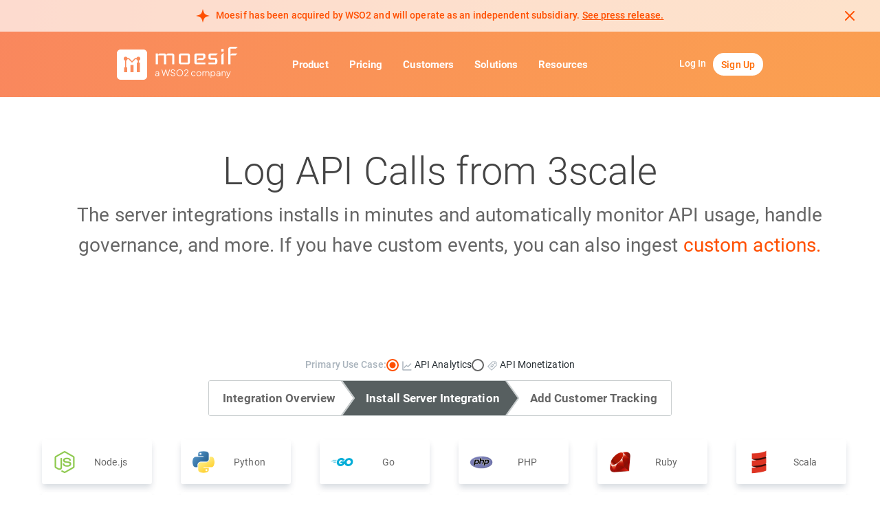

--- FILE ---
content_type: text/html; charset=utf-8
request_url: https://www.moesif.com/implementation/log-http-calls-from-3scale-api-gateway?platform=3scale-api-gateway&flow=analytics
body_size: 71545
content:
<!doctype html>
<html lang="en-US" data-reactroot=""><head><script async="" src="https://www.googletagmanager.com/gtag/js?id=G-Q03C285919"></script><script type="text/javascript" charSet="UTF-8">
  window.dataLayer = window.dataLayer || [];
  function gtag(){dataLayer.push(arguments);}
  gtag('js', new Date());

  gtag('config', 'G-Q03C285919');
</script><meta name="viewport" content="width=device-width, initial-scale=1, maximum-scale=5"/><link rel="preconnect" href="https://static.moesif.com"/><link rel="preconnect" href="https://fonts.googleapis.com"/><link rel="preconnect" href="https://sessions.bugsnag.com"/><link rel="preconnect" href="https://fonts.gstatic.com"/><meta name="apple-itunes-app" content="app-id=1545437670"/><title data-react-helmet="true">Log API Calls from 3scale</title><meta data-react-helmet="true" charSet="utf-8"/><meta data-react-helmet="true" property="og:site_name" content="Moesif"/><meta data-react-helmet="true" property="og:type" content="website"/><meta data-react-helmet="true" property="og:url" content="https://www.moesif.com"/><meta data-react-helmet="true" property="fb:app_id" content="232433703771289"/><meta data-react-helmet="true" property="og:locale" content="en_US"/><meta data-react-helmet="true" property="og:title" content="Understand and Monetize API Usage with Moesif"/><meta data-react-helmet="true" property="og:description" content="Understand and Monetize API Usage with a powerful API analytics platform. Install a server integration in minutes."/><meta data-react-helmet="true" property="og:creator" content="@xngwng"/><meta data-react-helmet="true" property="og:image:width" content="1200"/><meta data-react-helmet="true" property="og:image:height" content="650"/><meta data-react-helmet="true" property="og:video" content="/homepage-animation.webm"/><meta data-react-helmet="true" property="og:video:type" content="video/webm"/><meta data-react-helmet="true" property="og:video:width" content="1200"/><meta data-react-helmet="true" property="og:video:height" content="650"/><meta data-react-helmet="true" property="twitter:card" content="summary_large_image"/><meta data-react-helmet="true" property="twitter:site" content="@MoesifHQ"/><meta data-react-helmet="true" property="twitter:creator" content="@d_gilling"/><meta data-react-helmet="true" property="twitter:title" content="Understand and Monetize API Usage with Moesif"/><meta data-react-helmet="true" property="twitter:description" content="Understand and Monetize API Usage with a powerful API analytics platform. Install a server integration in minutes."/><meta data-react-helmet="true" name="description" content="User behavior API analytics for 3scale"/><meta data-react-helmet="true" property="og:image" content="https://static.moesif.com/dist/8c41bf243b84a78b4e01a4d3f1996e16.png"/><meta data-react-helmet="true" property="twitter:image" content="https://static.moesif.com/dist/8c41bf243b84a78b4e01a4d3f1996e16.png"/><link data-react-helmet="true" rel="canonical" href="https://www.moesif.com/implementation/log-http-calls-from-3scale-api-gateway?platform=3scale-api-gateway&amp;flow=analytics"/><script data-react-helmet="true" type="application/ld+json">{
          "@context": "http://schema.org",
          "@type": "Organization",
          "name": "Moesif API Analytics",
          "description": "Understand and grow API Usage with a customer observability and monetization platform. Install a server integration in minutes.",
          "email": "support@moesif.com",
          "legalName": "Moesif, Inc",
          "contactPoint": [{
            "@type": "ContactPoint",
            "email": "support@moesif.com",
            "contactType": "customer service"
          }],
          "url" : "https://www.moesif.com",
          "logo": "https://cdn.moesif.com/images/icon.png",
          "sameAs" : [
            "https://github.com/moesif",
            "https://www.facebook.com/MoesifHQ",
            "https://twitter.com/MoesifHQ",
            "https://www.linkedin.com/company/moesif",
            "https://www.youtube.com/channel/UCLK-muOQP-J3rA6jRmjbSsQ",
            "https://www.crunchbase.com/organization/moesif"
          ],
          "address": {
            "@type": "PostalAddress",
            "streetAddress": "77 Van Ness Ave STE 101-1513",
            "addressLocality": "San Francisco",
            "addressRegion": "California",
            "postOfficeBoxNumber": 94102
          }
        }</script><script></script><link rel="stylesheet" href="https://static.moesif.com/dist/6-f9ac00d4a8607062799c.css"/><link rel="shortcut icon" href="/favicon.ico"/><style>*,:after,:before{--tw-border-spacing-x:0;--tw-border-spacing-y:0;--tw-translate-x:0;--tw-translate-y:0;--tw-rotate:0;--tw-skew-x:0;--tw-skew-y:0;--tw-scale-x:1;--tw-scale-y:1;--tw-pan-x: ;--tw-pan-y: ;--tw-pinch-zoom: ;--tw-scroll-snap-strictness:proximity;--tw-ordinal: ;--tw-slashed-zero: ;--tw-numeric-figure: ;--tw-numeric-spacing: ;--tw-numeric-fraction: ;--tw-ring-inset: ;--tw-ring-offset-width:0px;--tw-ring-offset-color:#fff;--tw-ring-color:rgba(59,130,246,.5);--tw-ring-offset-shadow:0 0 transparent;--tw-ring-shadow:0 0 transparent;--tw-shadow:0 0 transparent;--tw-shadow-colored:0 0 transparent;--tw-blur: ;--tw-brightness: ;--tw-contrast: ;--tw-grayscale: ;--tw-hue-rotate: ;--tw-invert: ;--tw-saturate: ;--tw-sepia: ;--tw-drop-shadow: ;--tw-backdrop-blur: ;--tw-backdrop-brightness: ;--tw-backdrop-contrast: ;--tw-backdrop-grayscale: ;--tw-backdrop-hue-rotate: ;--tw-backdrop-invert: ;--tw-backdrop-opacity: ;--tw-backdrop-saturate: ;--tw-backdrop-sepia: }::backdrop{--tw-border-spacing-x:0;--tw-border-spacing-y:0;--tw-translate-x:0;--tw-translate-y:0;--tw-rotate:0;--tw-skew-x:0;--tw-skew-y:0;--tw-scale-x:1;--tw-scale-y:1;--tw-pan-x: ;--tw-pan-y: ;--tw-pinch-zoom: ;--tw-scroll-snap-strictness:proximity;--tw-ordinal: ;--tw-slashed-zero: ;--tw-numeric-figure: ;--tw-numeric-spacing: ;--tw-numeric-fraction: ;--tw-ring-inset: ;--tw-ring-offset-width:0px;--tw-ring-offset-color:#fff;--tw-ring-color:rgba(59,130,246,.5);--tw-ring-offset-shadow:0 0 transparent;--tw-ring-shadow:0 0 transparent;--tw-shadow:0 0 transparent;--tw-shadow-colored:0 0 transparent;--tw-blur: ;--tw-brightness: ;--tw-contrast: ;--tw-grayscale: ;--tw-hue-rotate: ;--tw-invert: ;--tw-saturate: ;--tw-sepia: ;--tw-drop-shadow: ;--tw-backdrop-blur: ;--tw-backdrop-brightness: ;--tw-backdrop-contrast: ;--tw-backdrop-grayscale: ;--tw-backdrop-hue-rotate: ;--tw-backdrop-invert: ;--tw-backdrop-opacity: ;--tw-backdrop-saturate: ;--tw-backdrop-sepia: }.tw-pointer-events-none{pointer-events:none}.tw-invisible{visibility:hidden}.tw-relative{position:relative}.tw-bottom-\[1\.5px\]{bottom:1.5px}.tw-bottom-px{bottom:1px}.tw-top-\[-0\.5px\]{top:-.5px}.tw-top-\[0\.5px\]{top:.5px}.tw-m-0{margin:0}.tw-m-2{margin:.5rem}.tw-m-3{margin:.75rem}.tw-m-auto{margin:auto}.tw-mx-2{margin-left:.5rem;margin-right:.5rem}.tw-mx-3{margin-left:.75rem;margin-right:.75rem}.tw-mx-4{margin-left:1rem;margin-right:1rem}.tw-mx-auto{margin-left:auto;margin-right:auto}.tw-my-3{margin-bottom:.75rem;margin-top:.75rem}.tw-my-4{margin-bottom:1rem;margin-top:1rem}.tw-my-5{margin-bottom:1.25rem;margin-top:1.25rem}.tw-my-7{margin-bottom:1.75rem;margin-top:1.75rem}.tw-my-9{margin-bottom:2.25rem;margin-top:2.25rem}.tw-my-\[0\.25em\]{margin-bottom:.25em;margin-top:.25em}.tw-my-\[4px\]{margin-bottom:4px;margin-top:4px}.tw-mb-1{margin-bottom:.25rem}.tw-mb-1\.5{margin-bottom:.375rem}.tw-mb-10{margin-bottom:2.5rem}.tw-mb-16{margin-bottom:4rem}.tw-mb-2{margin-bottom:.5rem}.tw-mb-3{margin-bottom:.75rem}.tw-mb-4{margin-bottom:1rem}.tw-mb-5{margin-bottom:1.25rem}.tw-mb-8{margin-bottom:2rem}.tw-ml-0{margin-left:0}.tw-ml-0\.5{margin-left:.125rem}.tw-ml-10{margin-left:2.5rem}.tw-ml-2{margin-left:.5rem}.tw-ml-3{margin-left:.75rem}.tw-ml-4{margin-left:1rem}.tw-ml-5{margin-left:1.25rem}.tw-ml-\[-4px\]{margin-left:-4px}.tw-mr-0{margin-right:0}.tw-mr-1{margin-right:.25rem}.tw-mr-2{margin-right:.5rem}.tw-mr-3{margin-right:.75rem}.tw-mr-4{margin-right:1rem}.tw-mr-\[6px\]{margin-right:6px}.tw-mt-12{margin-top:3rem}.tw-mt-3{margin-top:.75rem}.tw-mt-4{margin-top:1rem}.tw-block{display:block}.tw-inline-block{display:inline-block}.tw-flex{display:flex}.tw-grid{display:grid}.tw-h-1{height:.25rem}.tw-h-20{height:5rem}.tw-h-8{height:2rem}.tw-h-\[28\.4px\]{height:28.4px}.tw-h-\[350px\]{height:350px}.tw-h-\[52px\]{height:52px}.tw-min-h-\[150px\]{min-height:150px}.tw-min-h-\[500px\]{min-height:500px}.tw-min-h-\[65px\]{min-height:65px}.tw-min-h-\[80px\]{min-height:80px}.tw-min-h-\[90px\]{min-height:90px}.tw-w-10{width:2.5rem}.tw-w-36{width:9rem}.tw-w-40{width:10rem}.tw-w-80{width:20rem}.tw-w-96{width:24rem}.tw-w-\[111px\]{width:111px}.tw-w-\[18px\]{width:18px}.tw-w-\[245px\]{width:245px}.tw-w-\[26px\]{width:26px}.tw-w-\[400px\]{width:400px}.tw-w-\[500px\]{width:500px}.tw-w-fit{width:-moz-fit-content;width:fit-content}.tw-w-full{width:100%}.tw-w-min{width:-moz-min-content;width:min-content}.tw-min-w-\[225px\]{min-width:225px}.tw-min-w-full{min-width:100%}.tw-max-w-\[400px\]{max-width:400px}.tw-max-w-\[45\%\]{max-width:45%}.tw-max-w-\[700px\]{max-width:700px}.tw-max-w-\[750px\]{max-width:750px}.tw-max-w-full{max-width:100%}.tw-max-w-xs{max-width:20rem}.tw-shrink-0{flex-shrink:0}.tw-flex-grow,.tw-grow{flex-grow:1}.tw-basis-1\/3{flex-basis:33.333333%}.tw-basis-2\/3{flex-basis:66.666667%}.tw-scale-x-\[-1\]{--tw-scale-x:-1;transform:translate(var(--tw-translate-x),var(--tw-translate-y)) rotate(var(--tw-rotate)) skewX(var(--tw-skew-x)) skewY(var(--tw-skew-y)) scaleX(var(--tw-scale-x)) scaleY(var(--tw-scale-y))}.tw-cursor-pointer{cursor:pointer}.tw-list-inside{list-style-position:inside}.tw-list-outside{list-style-position:outside}.tw-list-none{list-style-type:none}.tw-break-inside-avoid{-moz-column-break-inside:avoid;break-inside:avoid;page-break-inside:avoid}.tw-grid-cols-2{grid-template-columns:repeat(2,minmax(0,1fr))}.tw-flex-row{flex-direction:row}.tw-flex-row-reverse{flex-direction:row-reverse}.tw-flex-col{flex-direction:column}.tw-items-end{align-items:flex-end}.tw-items-center{align-items:center}.tw-items-baseline{align-items:baseline}.tw-justify-start{justify-content:flex-start}.tw-justify-end{justify-content:flex-end}.tw-justify-center{justify-content:center}.tw-justify-between{justify-content:space-between}.tw-gap-1{gap:.25rem}.tw-gap-10{gap:2.5rem}.tw-gap-2{gap:.5rem}.tw-gap-3{gap:.75rem}.tw-gap-4{gap:1rem}.tw-gap-6{gap:1.5rem}.tw-gap-7{gap:1.75rem}.tw-gap-8{gap:2rem}.tw-gap-9{gap:2.25rem}.tw-gap-\[6px\]{gap:6px}.tw-gap-\[8px\]{gap:8px}.tw-gap-x-6{-moz-column-gap:1.5rem;column-gap:1.5rem}.tw-space-y-2>:not([hidden])~:not([hidden]){--tw-space-y-reverse:0;margin-bottom:calc(.5rem*var(--tw-space-y-reverse));margin-top:calc(.5rem*(1 - var(--tw-space-y-reverse)))}.tw-overflow-auto{overflow:auto}.tw-whitespace-pre{white-space:pre}.tw-rounded-\[64px\]{border-radius:64px}.tw-rounded-full{border-radius:9999px}.tw-rounded-lg{border-radius:.5rem}.tw-rounded-md{border-radius:.375rem}.tw-border{border-width:1px}.tw-border-0{border-width:0}.tw-border-x-0{border-left-width:0;border-right-width:0}.tw-border-t-0{border-top-width:0}.tw-border-solid{border-style:solid}.tw-border-dashed{border-style:dashed}.tw-border-dotted{border-style:dotted}.tw-border-none{border-style:none}.tw-border-\[\#86C2E6\]{--tw-border-opacity:1;border-color:rgba(134,194,230,var(--tw-border-opacity))}.tw-border-config-border{--tw-border-opacity:1;border-color:rgba(201,206,207,var(--tw-border-opacity))}.tw-border-pricing-light-gray{--tw-border-opacity:1;border-color:rgba(210,218,222,var(--tw-border-opacity))}.tw-border-stone-300{--tw-border-opacity:1;border-color:rgba(214,211,209,var(--tw-border-opacity))}.tw-bg-\[\#5B676E1A\]{background-color:rgba(91,103,110,.102)}.tw-bg-illustration-med-gray\/5{background-color:rgba(170,180,189,.05)}.tw-bg-warning{--tw-bg-opacity:1;background-color:rgba(255,152,0,var(--tw-bg-opacity))}.tw-p-0{padding:0}.tw-p-10{padding:2.5rem}.tw-p-2{padding:.5rem}.tw-p-3{padding:.75rem}.tw-px-3{padding-left:.75rem;padding-right:.75rem}.tw-px-4{padding-left:1rem;padding-right:1rem}.tw-py-16{padding-bottom:4rem;padding-top:4rem}.tw-py-2{padding-bottom:.5rem;padding-top:.5rem}.tw-py-3{padding-bottom:.75rem;padding-top:.75rem}.tw-py-4{padding-bottom:1rem;padding-top:1rem}.tw-py-5{padding-bottom:1.25rem;padding-top:1.25rem}.tw-pb-2{padding-bottom:.5rem}.tw-pb-4{padding-bottom:1rem}.tw-pb-5{padding-bottom:1.25rem}.tw-pb-\[6px\]{padding-bottom:6px}.tw-pl-0{padding-left:0}.tw-pr-0{padding-right:0}.tw-pr-3{padding-right:.75rem}.tw-pr-\[4px\]{padding-right:4px}.tw-pt-10{padding-top:2.5rem}.tw-pt-2{padding-top:.5rem}.tw-pt-3{padding-top:.75rem}.tw-text-left{text-align:left}.tw-text-center{text-align:center}.tw-text-right{text-align:right}.tw-text-10{font-size:10px}.tw-text-12{font-size:12px}.tw-text-14{font-size:14px}.tw-text-16{font-size:16px}.tw-text-18{font-size:18px}.tw-text-24{font-size:24px}.tw-text-2xl{font-size:1.5rem;line-height:2rem}.tw-text-3xl{font-size:1.875rem;line-height:2.25rem}.tw-text-4xl{font-size:2.25rem;line-height:2.5rem}.tw-text-5xl{font-size:3rem;line-height:1}.tw-text-xl{font-size:1.25rem;line-height:1.75rem}.tw-font-bold{font-weight:700}.tw-font-medium{font-weight:500}.tw-font-normal{font-weight:400}.tw-font-semibold{font-weight:600}.tw-normal-case{text-transform:none}.tw-italic{font-style:italic}.tw-leading-none{line-height:1}.tw-text-\[\#bfbfbf\]{--tw-text-opacity:1;color:rgba(191,191,191,var(--tw-text-opacity))}.tw-text-danger{--tw-text-opacity:1;color:rgba(229,28,35,var(--tw-text-opacity))}.tw-text-gray-2{--tw-text-opacity:1;color:rgba(102,102,102,var(--tw-text-opacity))}.tw-text-illustration-dark-gray{--tw-text-opacity:1;color:rgba(91,103,110,var(--tw-text-opacity))}.tw-text-illustration-med-gray{--tw-text-opacity:1;color:rgba(170,180,189,var(--tw-text-opacity))}.tw-text-inherit{color:inherit}.tw-text-moesif-black{--tw-text-opacity:1;color:rgba(39,47,52,var(--tw-text-opacity))}.tw-text-muted{--tw-text-opacity:1;color:rgba(187,187,187,var(--tw-text-opacity))}.tw-text-pricing-light-gray{--tw-text-opacity:1;color:rgba(210,218,222,var(--tw-text-opacity))}.tw-text-stone-400{--tw-text-opacity:1;color:rgba(168,162,158,var(--tw-text-opacity))}.tw-text-success{--tw-text-opacity:1;color:rgba(84,192,0,var(--tw-text-opacity))}.tw-text-white{--tw-text-opacity:1;color:rgba(255,255,255,var(--tw-text-opacity))}.tw-underline{text-decoration-line:underline}.tw-line-through{text-decoration-line:line-through}.tw-decoration-dotted{text-decoration-style:dotted}/*!
 * Bootstrap v3.4.1 (https://getbootstrap.com/)
 * Copyright 2011-2019 Twitter, Inc.
 * Licensed under MIT (https://github.com/twbs/bootstrap/blob/master/LICENSE)
 *//*! normalize.css v3.0.3 | MIT License | github.com/necolas/normalize.css */html{-ms-text-size-adjust:100%;-webkit-text-size-adjust:100%;font-family:sans-serif}body{margin:0}article,aside,details,figcaption,figure,footer,header,hgroup,main,menu,nav,section,summary{display:block}audio,canvas,progress,video{display:inline-block;vertical-align:baseline}audio:not([controls]){display:none;height:0}[hidden],template{display:none}a{background-color:transparent}a:active,a:hover{outline:0}abbr[title]{border-bottom:none;text-decoration:underline;-webkit-text-decoration:underline dotted currentColor;text-decoration:underline dotted currentColor}b,strong{font-weight:700}dfn{font-style:italic}h1{font-size:2em;margin:.67em 0}mark{background:#ff0;color:#000}small{font-size:80%}sub,sup{font-size:75%;line-height:0;position:relative;vertical-align:baseline}sup{top:-.5em}sub{bottom:-.25em}img{border:0}svg:not(:root){overflow:hidden}figure{margin:1em 40px}hr{box-sizing:content-box;height:0}pre{overflow:auto}code,kbd,pre,samp{font-family:monospace,monospace;font-size:1em}button,input,optgroup,select,textarea{color:inherit;font:inherit;margin:0}button{overflow:visible}button,select{text-transform:none}button,html input[type=button],input[type=reset],input[type=submit]{-webkit-appearance:button;cursor:pointer}button[disabled],html input[disabled]{cursor:default}button::-moz-focus-inner,input::-moz-focus-inner{border:0;padding:0}input{line-height:normal}input[type=checkbox],input[type=radio]{box-sizing:border-box;padding:0}input[type=number]::-webkit-inner-spin-button,input[type=number]::-webkit-outer-spin-button{height:auto}input[type=search]{-webkit-appearance:textfield;box-sizing:content-box}input[type=search]::-webkit-search-cancel-button,input[type=search]::-webkit-search-decoration{-webkit-appearance:none}fieldset{border:1px solid silver;margin:0 2px;padding:.35em .625em .75em}textarea{overflow:auto}optgroup{font-weight:700}table{border-collapse:collapse;border-spacing:0}td,th{padding:0}/*! Source: https://github.com/h5bp/html5-boilerplate/blob/master/src/css/main.css */@media print{*,:after,:before{background:transparent!important;box-shadow:none!important;color:#000!important;text-shadow:none!important}a,a:visited{text-decoration:underline}a[href]:after{content:" (" attr(href) ")"}abbr[title]:after{content:" (" attr(title) ")"}a[href^="#"]:after,a[href^="javascript:"]:after{content:""}blockquote,pre{border:1px solid #999;page-break-inside:avoid}thead{display:table-header-group}img,tr{page-break-inside:avoid}img{max-width:100%!important}h2,h3,p{orphans:3;widows:3}h2,h3{page-break-after:avoid}.navbar{display:none}.btn>.caret,.dropup>.btn>.caret{border-top-color:#000!important}.label{border:1px solid #000}.table{border-collapse:collapse!important}.table td,.table th{background-color:#fff!important}.table-bordered td,.table-bordered th{border:1px solid #ddd!important}}@font-face{font-family:Glyphicons Halflings;src:url(https://static.moesif.com/dist/5be1347c682810f199c7f486f40c5974.eot);src:url(https://static.moesif.com/dist/5be1347c682810f199c7f486f40c5974.eot?#iefix) format("embedded-opentype"),url(https://static.moesif.com/dist/glyphicons-halflings-regular.be810be3a3e14c682a257d6eff341fe4.woff2) format("woff2"),url(https://static.moesif.com/dist/glyphicons-halflings-regular.82b1212e45a2bc35dd731913b27ad813.woff) format("woff"),url(https://static.moesif.com/dist/4692b9ec53fd5972caa2f2372ae20d16.ttf) format("truetype"),url(https://static.moesif.com/dist/060b2710bdbbe3dfe48b58d59bd5f1fb.svg#glyphicons_halflingsregular) format("svg")}.glyphicon{-webkit-font-smoothing:antialiased;-moz-osx-font-smoothing:grayscale;display:inline-block;font-family:Glyphicons Halflings;font-style:normal;font-weight:400;line-height:1;position:relative;top:1px}.glyphicon-asterisk:before{content:"*"}.glyphicon-plus:before{content:"+"}.glyphicon-eur:before,.glyphicon-euro:before{content:"€"}.glyphicon-minus:before{content:"−"}.glyphicon-cloud:before{content:"☁"}.glyphicon-envelope:before{content:"✉"}.glyphicon-pencil:before{content:"✏"}.glyphicon-glass:before{content:""}.glyphicon-music:before{content:""}.glyphicon-search:before{content:""}.glyphicon-heart:before{content:""}.glyphicon-star:before{content:""}.glyphicon-star-empty:before{content:""}.glyphicon-user:before{content:""}.glyphicon-film:before{content:""}.glyphicon-th-large:before{content:""}.glyphicon-th:before{content:""}.glyphicon-th-list:before{content:""}.glyphicon-ok:before{content:""}.glyphicon-remove:before{content:""}.glyphicon-zoom-in:before{content:""}.glyphicon-zoom-out:before{content:""}.glyphicon-off:before{content:""}.glyphicon-signal:before{content:""}.glyphicon-cog:before{content:""}.glyphicon-trash:before{content:""}.glyphicon-home:before{content:""}.glyphicon-file:before{content:""}.glyphicon-time:before{content:""}.glyphicon-road:before{content:""}.glyphicon-download-alt:before{content:""}.glyphicon-download:before{content:""}.glyphicon-upload:before{content:""}.glyphicon-inbox:before{content:""}.glyphicon-play-circle:before{content:""}.glyphicon-repeat:before{content:""}.glyphicon-refresh:before{content:""}.glyphicon-list-alt:before{content:""}.glyphicon-lock:before{content:""}.glyphicon-flag:before{content:""}.glyphicon-headphones:before{content:""}.glyphicon-volume-off:before{content:""}.glyphicon-volume-down:before{content:""}.glyphicon-volume-up:before{content:""}.glyphicon-qrcode:before{content:""}.glyphicon-barcode:before{content:""}.glyphicon-tag:before{content:""}.glyphicon-tags:before{content:""}.glyphicon-book:before{content:""}.glyphicon-bookmark:before{content:""}.glyphicon-print:before{content:""}.glyphicon-camera:before{content:""}.glyphicon-font:before{content:""}.glyphicon-bold:before{content:""}.glyphicon-italic:before{content:""}.glyphicon-text-height:before{content:""}.glyphicon-text-width:before{content:""}.glyphicon-align-left:before{content:""}.glyphicon-align-center:before{content:""}.glyphicon-align-right:before{content:""}.glyphicon-align-justify:before{content:""}.glyphicon-list:before{content:""}.glyphicon-indent-left:before{content:""}.glyphicon-indent-right:before{content:""}.glyphicon-facetime-video:before{content:""}.glyphicon-picture:before{content:""}.glyphicon-map-marker:before{content:""}.glyphicon-adjust:before{content:""}.glyphicon-tint:before{content:""}.glyphicon-edit:before{content:""}.glyphicon-share:before{content:""}.glyphicon-check:before{content:""}.glyphicon-move:before{content:""}.glyphicon-step-backward:before{content:""}.glyphicon-fast-backward:before{content:""}.glyphicon-backward:before{content:""}.glyphicon-play:before{content:""}.glyphicon-pause:before{content:""}.glyphicon-stop:before{content:""}.glyphicon-forward:before{content:""}.glyphicon-fast-forward:before{content:""}.glyphicon-step-forward:before{content:""}.glyphicon-eject:before{content:""}.glyphicon-chevron-left:before{content:""}.glyphicon-chevron-right:before{content:""}.glyphicon-plus-sign:before{content:""}.glyphicon-minus-sign:before{content:""}.glyphicon-remove-sign:before{content:""}.glyphicon-ok-sign:before{content:""}.glyphicon-question-sign:before{content:""}.glyphicon-info-sign:before{content:""}.glyphicon-screenshot:before{content:""}.glyphicon-remove-circle:before{content:""}.glyphicon-ok-circle:before{content:""}.glyphicon-ban-circle:before{content:""}.glyphicon-arrow-left:before{content:""}.glyphicon-arrow-right:before{content:""}.glyphicon-arrow-up:before{content:""}.glyphicon-arrow-down:before{content:""}.glyphicon-share-alt:before{content:""}.glyphicon-resize-full:before{content:""}.glyphicon-resize-small:before{content:""}.glyphicon-exclamation-sign:before{content:""}.glyphicon-gift:before{content:""}.glyphicon-leaf:before{content:""}.glyphicon-fire:before{content:""}.glyphicon-eye-open:before{content:""}.glyphicon-eye-close:before{content:""}.glyphicon-warning-sign:before{content:""}.glyphicon-plane:before{content:""}.glyphicon-calendar:before{content:""}.glyphicon-random:before{content:""}.glyphicon-comment:before{content:""}.glyphicon-magnet:before{content:""}.glyphicon-chevron-up:before{content:""}.glyphicon-chevron-down:before{content:""}.glyphicon-retweet:before{content:""}.glyphicon-shopping-cart:before{content:""}.glyphicon-folder-close:before{content:""}.glyphicon-folder-open:before{content:""}.glyphicon-resize-vertical:before{content:""}.glyphicon-resize-horizontal:before{content:""}.glyphicon-hdd:before{content:""}.glyphicon-bullhorn:before{content:""}.glyphicon-bell:before{content:""}.glyphicon-certificate:before{content:""}.glyphicon-thumbs-up:before{content:""}.glyphicon-thumbs-down:before{content:""}.glyphicon-hand-right:before{content:""}.glyphicon-hand-left:before{content:""}.glyphicon-hand-up:before{content:""}.glyphicon-hand-down:before{content:""}.glyphicon-circle-arrow-right:before{content:""}.glyphicon-circle-arrow-left:before{content:""}.glyphicon-circle-arrow-up:before{content:""}.glyphicon-circle-arrow-down:before{content:""}.glyphicon-globe:before{content:""}.glyphicon-wrench:before{content:""}.glyphicon-tasks:before{content:""}.glyphicon-filter:before{content:""}.glyphicon-briefcase:before{content:""}.glyphicon-fullscreen:before{content:""}.glyphicon-dashboard:before{content:""}.glyphicon-paperclip:before{content:""}.glyphicon-heart-empty:before{content:""}.glyphicon-link:before{content:""}.glyphicon-phone:before{content:""}.glyphicon-pushpin:before{content:""}.glyphicon-usd:before{content:""}.glyphicon-gbp:before{content:""}.glyphicon-sort:before{content:""}.glyphicon-sort-by-alphabet:before{content:""}.glyphicon-sort-by-alphabet-alt:before{content:""}.glyphicon-sort-by-order:before{content:""}.glyphicon-sort-by-order-alt:before{content:""}.glyphicon-sort-by-attributes:before{content:""}.glyphicon-sort-by-attributes-alt:before{content:""}.glyphicon-unchecked:before{content:""}.glyphicon-expand:before{content:""}.glyphicon-collapse-down:before{content:""}.glyphicon-collapse-up:before{content:""}.glyphicon-log-in:before{content:""}.glyphicon-flash:before{content:""}.glyphicon-log-out:before{content:""}.glyphicon-new-window:before{content:""}.glyphicon-record:before{content:""}.glyphicon-save:before{content:""}.glyphicon-open:before{content:""}.glyphicon-saved:before{content:""}.glyphicon-import:before{content:""}.glyphicon-export:before{content:""}.glyphicon-send:before{content:""}.glyphicon-floppy-disk:before{content:""}.glyphicon-floppy-saved:before{content:""}.glyphicon-floppy-remove:before{content:""}.glyphicon-floppy-save:before{content:""}.glyphicon-floppy-open:before{content:""}.glyphicon-credit-card:before{content:""}.glyphicon-transfer:before{content:""}.glyphicon-cutlery:before{content:""}.glyphicon-header:before{content:""}.glyphicon-compressed:before{content:""}.glyphicon-earphone:before{content:""}.glyphicon-phone-alt:before{content:""}.glyphicon-tower:before{content:""}.glyphicon-stats:before{content:""}.glyphicon-sd-video:before{content:""}.glyphicon-hd-video:before{content:""}.glyphicon-subtitles:before{content:""}.glyphicon-sound-stereo:before{content:""}.glyphicon-sound-dolby:before{content:""}.glyphicon-sound-5-1:before{content:""}.glyphicon-sound-6-1:before{content:""}.glyphicon-sound-7-1:before{content:""}.glyphicon-copyright-mark:before{content:""}.glyphicon-registration-mark:before{content:""}.glyphicon-cloud-download:before{content:""}.glyphicon-cloud-upload:before{content:""}.glyphicon-tree-conifer:before{content:""}.glyphicon-tree-deciduous:before{content:""}.glyphicon-cd:before{content:""}.glyphicon-save-file:before{content:""}.glyphicon-open-file:before{content:""}.glyphicon-level-up:before{content:""}.glyphicon-copy:before{content:""}.glyphicon-paste:before{content:""}.glyphicon-alert:before{content:""}.glyphicon-equalizer:before{content:""}.glyphicon-king:before{content:""}.glyphicon-queen:before{content:""}.glyphicon-pawn:before{content:""}.glyphicon-bishop:before{content:""}.glyphicon-knight:before{content:""}.glyphicon-baby-formula:before{content:""}.glyphicon-tent:before{content:"⛺"}.glyphicon-blackboard:before{content:""}.glyphicon-bed:before{content:""}.glyphicon-apple:before{content:""}.glyphicon-erase:before{content:""}.glyphicon-hourglass:before{content:"⌛"}.glyphicon-lamp:before{content:""}.glyphicon-duplicate:before{content:""}.glyphicon-piggy-bank:before{content:""}.glyphicon-scissors:before{content:""}.glyphicon-bitcoin:before,.glyphicon-btc:before,.glyphicon-xbt:before{content:""}.glyphicon-jpy:before,.glyphicon-yen:before{content:"¥"}.glyphicon-rub:before,.glyphicon-ruble:before{content:"₽"}.glyphicon-scale:before{content:""}.glyphicon-ice-lolly:before{content:""}.glyphicon-ice-lolly-tasted:before{content:""}.glyphicon-education:before{content:""}.glyphicon-option-horizontal:before{content:""}.glyphicon-option-vertical:before{content:""}.glyphicon-menu-hamburger:before{content:""}.glyphicon-modal-window:before{content:""}.glyphicon-oil:before{content:""}.glyphicon-grain:before{content:""}.glyphicon-sunglasses:before{content:""}.glyphicon-text-size:before{content:""}.glyphicon-text-color:before{content:""}.glyphicon-text-background:before{content:""}.glyphicon-object-align-top:before{content:""}.glyphicon-object-align-bottom:before{content:""}.glyphicon-object-align-horizontal:before{content:""}.glyphicon-object-align-left:before{content:""}.glyphicon-object-align-vertical:before{content:""}.glyphicon-object-align-right:before{content:""}.glyphicon-triangle-right:before{content:""}.glyphicon-triangle-left:before{content:""}.glyphicon-triangle-bottom:before{content:""}.glyphicon-triangle-top:before{content:""}.glyphicon-console:before{content:""}.glyphicon-superscript:before{content:""}.glyphicon-subscript:before{content:""}.glyphicon-menu-left:before{content:""}.glyphicon-menu-right:before{content:""}.glyphicon-menu-down:before{content:""}.glyphicon-menu-up:before{content:""}*,:after,:before{box-sizing:border-box}html{-webkit-tap-highlight-color:rgba(0,0,0,0);font-size:10px}body{background-color:#fff;color:#666;font-family:Roboto,Helvetica Neue,Helvetica,Arial,sans-serif;font-size:14px;line-height:1.6}button,input,select,textarea{font-family:inherit;font-size:inherit;line-height:inherit}a{color:#ff4f00}a,a:focus,a:hover{text-decoration:none}a:focus,a:hover{color:#b33700}a:focus{outline:5px auto -webkit-focus-ring-color;outline-offset:-2px}figure{margin:0}img{vertical-align:middle}.img-responsive{display:block;height:auto;max-width:100%}.img-rounded{border-radius:3px}.img-thumbnail{background-color:#fff;border:1px solid #ddd;border-radius:3px;display:inline-block;height:auto;line-height:1.6;max-width:100%;padding:4px;transition:all .2s ease-in-out}.img-circle{border-radius:50%}hr{border:0;border-top:1px solid #eee;margin-bottom:22px;margin-top:22px}.sr-only{clip:rect(0,0,0,0);border:0;height:1px;margin:-1px;overflow:hidden;padding:0;position:absolute;width:1px}.sr-only-focusable:active,.sr-only-focusable:focus{clip:auto;height:auto;margin:0;overflow:visible;position:static;width:auto}[role=button]{cursor:pointer}.h1,.h2,.h3,.h4,.h5,.h6,h1,h2,h3,h4,h5,h6{color:#444;font-family:inherit;font-weight:400;line-height:1.1}.h1 .small,.h1 small,.h2 .small,.h2 small,.h3 .small,.h3 small,.h4 .small,.h4 small,.h5 .small,.h5 small,.h6 .small,.h6 small,h1 .small,h1 small,h2 .small,h2 small,h3 .small,h3 small,h4 .small,h4 small,h5 .small,h5 small,h6 .small,h6 small{color:#bbb;font-weight:400;line-height:1}.h1,.h2,.h3,h1,h2,h3{margin-bottom:11px;margin-top:22px}.h1 .small,.h1 small,.h2 .small,.h2 small,.h3 .small,.h3 small,h1 .small,h1 small,h2 .small,h2 small,h3 .small,h3 small{font-size:65%}.h4,.h5,.h6,h4,h5,h6{margin-bottom:11px;margin-top:11px}.h4 .small,.h4 small,.h5 .small,.h5 small,.h6 .small,.h6 small,h4 .small,h4 small,h5 .small,h5 small,h6 .small,h6 small{font-size:75%}.h1,h1{font-size:36px}.h2,h2{font-size:30px}.h3,h3{font-size:24px}.h4,h4{font-size:18px}.h5,h5{font-size:14px}.h6,h6{font-size:12px}p{margin:0 0 11px}.lead{font-size:16px;font-weight:300;line-height:1.4;margin-bottom:22px}@media(min-width:768px){.lead{font-size:21px}}.small,small{font-size:92%}.mark,mark{background-color:#ffe0b2;padding:.2em}.text-left{text-align:left}.text-right{text-align:right}.text-center{text-align:center}.text-justify{text-align:justify}.text-nowrap{white-space:nowrap}.text-lowercase{text-transform:lowercase}.initialism,.text-uppercase{text-transform:uppercase}.text-capitalize{text-transform:capitalize}.text-muted{color:#bbb}.text-primary{color:#ff4f00}a.text-primary:focus,a.text-primary:hover{color:#cc3f00}.text-success{color:#54c000}a.text-success:focus,a.text-success:hover{color:#3e8d00}.text-info{color:#1387ff}a.text-info:focus,a.text-info:hover{color:#006edf}.text-warning{color:#ff9800}a.text-warning:focus,a.text-warning:hover{color:#cc7a00}.text-danger{color:#e51c23}a.text-danger:focus,a.text-danger:hover{color:#b9151b}.bg-primary{background-color:#ff4f00;color:#fff}a.bg-primary:focus,a.bg-primary:hover{background-color:#cc3f00}.bg-success{background-color:#dff0d8}a.bg-success:focus,a.bg-success:hover{background-color:#c1e2b3}.bg-info{background-color:#e1bee7}a.bg-info:focus,a.bg-info:hover{background-color:#d099d9}.bg-warning{background-color:#ffe0b2}a.bg-warning:focus,a.bg-warning:hover{background-color:#ffcb7f}.bg-danger{background-color:#f9bdbb}a.bg-danger:focus,a.bg-danger:hover{background-color:#f5908c}.page-header{border-bottom:1px solid #eee;margin:44px 0 22px;padding-bottom:10px}ol,ul{margin-bottom:11px;margin-top:0}ol ol,ol ul,ul ol,ul ul{margin-bottom:0}.list-inline,.list-unstyled{list-style:none;padding-left:0}.list-inline{margin-left:-5px}.list-inline>li{display:inline-block;padding-left:5px;padding-right:5px}dl{margin-bottom:22px;margin-top:0}dd,dt{line-height:1.6}dt{font-weight:700}dd{margin-left:0}.dl-horizontal dd:after,.dl-horizontal dd:before{content:" ";display:table}.dl-horizontal dd:after{clear:both}@media(min-width:768px){.dl-horizontal dt{clear:left;float:left;overflow:hidden;text-align:right;text-overflow:ellipsis;white-space:nowrap;width:160px}.dl-horizontal dd{margin-left:180px}}abbr[data-original-title],abbr[title]{cursor:help}.initialism{font-size:90%}blockquote{border-left:5px solid #eee;font-size:17.5px;margin:0 0 22px;padding:11px 22px}blockquote ol:last-child,blockquote p:last-child,blockquote ul:last-child{margin-bottom:0}blockquote .small,blockquote footer,blockquote small{color:#bbb;display:block;font-size:80%;line-height:1.6}blockquote .small:before,blockquote footer:before,blockquote small:before{content:"— "}.blockquote-reverse,blockquote.pull-right{border-left:0;border-right:5px solid #eee;padding-left:0;padding-right:15px;text-align:right}.blockquote-reverse .small:before,.blockquote-reverse footer:before,.blockquote-reverse small:before,blockquote.pull-right .small:before,blockquote.pull-right footer:before,blockquote.pull-right small:before{content:""}.blockquote-reverse .small:after,.blockquote-reverse footer:after,.blockquote-reverse small:after,blockquote.pull-right .small:after,blockquote.pull-right footer:after,blockquote.pull-right small:after{content:" —"}address{font-style:normal;line-height:1.6;margin-bottom:22px}code,kbd,pre,samp{font-family:Menlo,Monaco,Consolas,Courier New,monospace}code{background-color:#f9f2f4;color:#c7254e}code,kbd{border-radius:3px;font-size:90%;padding:2px 4px}kbd{background-color:#333;box-shadow:inset 0 -1px 0 rgba(0,0,0,.25);color:#fff}kbd kbd{box-shadow:none;font-size:100%;font-weight:700;padding:0}pre{word-wrap:break-word;background-color:#f5f5f5;border:1px solid #ccc;border-radius:3px;color:#212121;display:block;font-size:13px;line-height:1.6;margin:0 0 11px;padding:10.5px;word-break:break-all}pre code{background-color:transparent;border-radius:0;color:inherit;font-size:inherit;padding:0;white-space:pre-wrap}.pre-scrollable{max-height:340px;overflow-y:scroll}.container{margin-left:auto;margin-right:auto;padding-left:15px;padding-right:15px}.container:after,.container:before{content:" ";display:table}.container:after{clear:both}@media(min-width:768px){.container{width:750px}}@media(min-width:992px){.container{width:970px}}@media(min-width:1300px){.container{width:1170px}}.container-fluid{margin-left:auto;margin-right:auto;padding-left:15px;padding-right:15px}.container-fluid:after,.container-fluid:before{content:" ";display:table}.container-fluid:after{clear:both}.row{margin-left:-15px;margin-right:-15px}.row:after,.row:before{content:" ";display:table}.row:after{clear:both}.row-no-gutters{margin-left:0;margin-right:0}.row-no-gutters [class*=col-]{padding-left:0;padding-right:0}.col-lg-1,.col-lg-10,.col-lg-11,.col-lg-12,.col-lg-2,.col-lg-3,.col-lg-4,.col-lg-5,.col-lg-6,.col-lg-7,.col-lg-8,.col-lg-9,.col-md-1,.col-md-10,.col-md-11,.col-md-12,.col-md-2,.col-md-3,.col-md-4,.col-md-5,.col-md-6,.col-md-7,.col-md-8,.col-md-9,.col-sm-1,.col-sm-10,.col-sm-11,.col-sm-12,.col-sm-2,.col-sm-3,.col-sm-4,.col-sm-5,.col-sm-6,.col-sm-7,.col-sm-8,.col-sm-9,.col-xs-1,.col-xs-10,.col-xs-11,.col-xs-12,.col-xs-2,.col-xs-3,.col-xs-4,.col-xs-5,.col-xs-6,.col-xs-7,.col-xs-8,.col-xs-9{min-height:1px;padding-left:15px;padding-right:15px;position:relative}.col-xs-1,.col-xs-10,.col-xs-11,.col-xs-12,.col-xs-2,.col-xs-3,.col-xs-4,.col-xs-5,.col-xs-6,.col-xs-7,.col-xs-8,.col-xs-9{float:left}.col-xs-1{width:8.3333333333%}.col-xs-2{width:16.6666666667%}.col-xs-3{width:25%}.col-xs-4{width:33.3333333333%}.col-xs-5{width:41.6666666667%}.col-xs-6{width:50%}.col-xs-7{width:58.3333333333%}.col-xs-8{width:66.6666666667%}.col-xs-9{width:75%}.col-xs-10{width:83.3333333333%}.col-xs-11{width:91.6666666667%}.col-xs-12{width:100%}.col-xs-pull-0{right:auto}.col-xs-pull-1{right:8.3333333333%}.col-xs-pull-2{right:16.6666666667%}.col-xs-pull-3{right:25%}.col-xs-pull-4{right:33.3333333333%}.col-xs-pull-5{right:41.6666666667%}.col-xs-pull-6{right:50%}.col-xs-pull-7{right:58.3333333333%}.col-xs-pull-8{right:66.6666666667%}.col-xs-pull-9{right:75%}.col-xs-pull-10{right:83.3333333333%}.col-xs-pull-11{right:91.6666666667%}.col-xs-pull-12{right:100%}.col-xs-push-0{left:auto}.col-xs-push-1{left:8.3333333333%}.col-xs-push-2{left:16.6666666667%}.col-xs-push-3{left:25%}.col-xs-push-4{left:33.3333333333%}.col-xs-push-5{left:41.6666666667%}.col-xs-push-6{left:50%}.col-xs-push-7{left:58.3333333333%}.col-xs-push-8{left:66.6666666667%}.col-xs-push-9{left:75%}.col-xs-push-10{left:83.3333333333%}.col-xs-push-11{left:91.6666666667%}.col-xs-push-12{left:100%}.col-xs-offset-0{margin-left:0}.col-xs-offset-1{margin-left:8.3333333333%}.col-xs-offset-2{margin-left:16.6666666667%}.col-xs-offset-3{margin-left:25%}.col-xs-offset-4{margin-left:33.3333333333%}.col-xs-offset-5{margin-left:41.6666666667%}.col-xs-offset-6{margin-left:50%}.col-xs-offset-7{margin-left:58.3333333333%}.col-xs-offset-8{margin-left:66.6666666667%}.col-xs-offset-9{margin-left:75%}.col-xs-offset-10{margin-left:83.3333333333%}.col-xs-offset-11{margin-left:91.6666666667%}.col-xs-offset-12{margin-left:100%}@media(min-width:768px){.col-sm-1,.col-sm-10,.col-sm-11,.col-sm-12,.col-sm-2,.col-sm-3,.col-sm-4,.col-sm-5,.col-sm-6,.col-sm-7,.col-sm-8,.col-sm-9{float:left}.col-sm-1{width:8.3333333333%}.col-sm-2{width:16.6666666667%}.col-sm-3{width:25%}.col-sm-4{width:33.3333333333%}.col-sm-5{width:41.6666666667%}.col-sm-6{width:50%}.col-sm-7{width:58.3333333333%}.col-sm-8{width:66.6666666667%}.col-sm-9{width:75%}.col-sm-10{width:83.3333333333%}.col-sm-11{width:91.6666666667%}.col-sm-12{width:100%}.col-sm-pull-0{right:auto}.col-sm-pull-1{right:8.3333333333%}.col-sm-pull-2{right:16.6666666667%}.col-sm-pull-3{right:25%}.col-sm-pull-4{right:33.3333333333%}.col-sm-pull-5{right:41.6666666667%}.col-sm-pull-6{right:50%}.col-sm-pull-7{right:58.3333333333%}.col-sm-pull-8{right:66.6666666667%}.col-sm-pull-9{right:75%}.col-sm-pull-10{right:83.3333333333%}.col-sm-pull-11{right:91.6666666667%}.col-sm-pull-12{right:100%}.col-sm-push-0{left:auto}.col-sm-push-1{left:8.3333333333%}.col-sm-push-2{left:16.6666666667%}.col-sm-push-3{left:25%}.col-sm-push-4{left:33.3333333333%}.col-sm-push-5{left:41.6666666667%}.col-sm-push-6{left:50%}.col-sm-push-7{left:58.3333333333%}.col-sm-push-8{left:66.6666666667%}.col-sm-push-9{left:75%}.col-sm-push-10{left:83.3333333333%}.col-sm-push-11{left:91.6666666667%}.col-sm-push-12{left:100%}.col-sm-offset-0{margin-left:0}.col-sm-offset-1{margin-left:8.3333333333%}.col-sm-offset-2{margin-left:16.6666666667%}.col-sm-offset-3{margin-left:25%}.col-sm-offset-4{margin-left:33.3333333333%}.col-sm-offset-5{margin-left:41.6666666667%}.col-sm-offset-6{margin-left:50%}.col-sm-offset-7{margin-left:58.3333333333%}.col-sm-offset-8{margin-left:66.6666666667%}.col-sm-offset-9{margin-left:75%}.col-sm-offset-10{margin-left:83.3333333333%}.col-sm-offset-11{margin-left:91.6666666667%}.col-sm-offset-12{margin-left:100%}}@media(min-width:992px){.col-md-1,.col-md-10,.col-md-11,.col-md-12,.col-md-2,.col-md-3,.col-md-4,.col-md-5,.col-md-6,.col-md-7,.col-md-8,.col-md-9{float:left}.col-md-1{width:8.3333333333%}.col-md-2{width:16.6666666667%}.col-md-3{width:25%}.col-md-4{width:33.3333333333%}.col-md-5{width:41.6666666667%}.col-md-6{width:50%}.col-md-7{width:58.3333333333%}.col-md-8{width:66.6666666667%}.col-md-9{width:75%}.col-md-10{width:83.3333333333%}.col-md-11{width:91.6666666667%}.col-md-12{width:100%}.col-md-pull-0{right:auto}.col-md-pull-1{right:8.3333333333%}.col-md-pull-2{right:16.6666666667%}.col-md-pull-3{right:25%}.col-md-pull-4{right:33.3333333333%}.col-md-pull-5{right:41.6666666667%}.col-md-pull-6{right:50%}.col-md-pull-7{right:58.3333333333%}.col-md-pull-8{right:66.6666666667%}.col-md-pull-9{right:75%}.col-md-pull-10{right:83.3333333333%}.col-md-pull-11{right:91.6666666667%}.col-md-pull-12{right:100%}.col-md-push-0{left:auto}.col-md-push-1{left:8.3333333333%}.col-md-push-2{left:16.6666666667%}.col-md-push-3{left:25%}.col-md-push-4{left:33.3333333333%}.col-md-push-5{left:41.6666666667%}.col-md-push-6{left:50%}.col-md-push-7{left:58.3333333333%}.col-md-push-8{left:66.6666666667%}.col-md-push-9{left:75%}.col-md-push-10{left:83.3333333333%}.col-md-push-11{left:91.6666666667%}.col-md-push-12{left:100%}.col-md-offset-0{margin-left:0}.col-md-offset-1{margin-left:8.3333333333%}.col-md-offset-2{margin-left:16.6666666667%}.col-md-offset-3{margin-left:25%}.col-md-offset-4{margin-left:33.3333333333%}.col-md-offset-5{margin-left:41.6666666667%}.col-md-offset-6{margin-left:50%}.col-md-offset-7{margin-left:58.3333333333%}.col-md-offset-8{margin-left:66.6666666667%}.col-md-offset-9{margin-left:75%}.col-md-offset-10{margin-left:83.3333333333%}.col-md-offset-11{margin-left:91.6666666667%}.col-md-offset-12{margin-left:100%}}@media(min-width:1300px){.col-lg-1,.col-lg-10,.col-lg-11,.col-lg-12,.col-lg-2,.col-lg-3,.col-lg-4,.col-lg-5,.col-lg-6,.col-lg-7,.col-lg-8,.col-lg-9{float:left}.col-lg-1{width:8.3333333333%}.col-lg-2{width:16.6666666667%}.col-lg-3{width:25%}.col-lg-4{width:33.3333333333%}.col-lg-5{width:41.6666666667%}.col-lg-6{width:50%}.col-lg-7{width:58.3333333333%}.col-lg-8{width:66.6666666667%}.col-lg-9{width:75%}.col-lg-10{width:83.3333333333%}.col-lg-11{width:91.6666666667%}.col-lg-12{width:100%}.col-lg-pull-0{right:auto}.col-lg-pull-1{right:8.3333333333%}.col-lg-pull-2{right:16.6666666667%}.col-lg-pull-3{right:25%}.col-lg-pull-4{right:33.3333333333%}.col-lg-pull-5{right:41.6666666667%}.col-lg-pull-6{right:50%}.col-lg-pull-7{right:58.3333333333%}.col-lg-pull-8{right:66.6666666667%}.col-lg-pull-9{right:75%}.col-lg-pull-10{right:83.3333333333%}.col-lg-pull-11{right:91.6666666667%}.col-lg-pull-12{right:100%}.col-lg-push-0{left:auto}.col-lg-push-1{left:8.3333333333%}.col-lg-push-2{left:16.6666666667%}.col-lg-push-3{left:25%}.col-lg-push-4{left:33.3333333333%}.col-lg-push-5{left:41.6666666667%}.col-lg-push-6{left:50%}.col-lg-push-7{left:58.3333333333%}.col-lg-push-8{left:66.6666666667%}.col-lg-push-9{left:75%}.col-lg-push-10{left:83.3333333333%}.col-lg-push-11{left:91.6666666667%}.col-lg-push-12{left:100%}.col-lg-offset-0{margin-left:0}.col-lg-offset-1{margin-left:8.3333333333%}.col-lg-offset-2{margin-left:16.6666666667%}.col-lg-offset-3{margin-left:25%}.col-lg-offset-4{margin-left:33.3333333333%}.col-lg-offset-5{margin-left:41.6666666667%}.col-lg-offset-6{margin-left:50%}.col-lg-offset-7{margin-left:58.3333333333%}.col-lg-offset-8{margin-left:66.6666666667%}.col-lg-offset-9{margin-left:75%}.col-lg-offset-10{margin-left:83.3333333333%}.col-lg-offset-11{margin-left:91.6666666667%}.col-lg-offset-12{margin-left:100%}}table{background-color:transparent}table col[class*=col-]{display:table-column;float:none;position:static}table td[class*=col-],table th[class*=col-]{display:table-cell;float:none;position:static}caption{color:#bbb;padding-bottom:8px;padding-top:8px}caption,th{text-align:left}.table{margin-bottom:22px;max-width:100%;width:100%}.table>tbody>tr>td,.table>tbody>tr>th,.table>tfoot>tr>td,.table>tfoot>tr>th,.table>thead>tr>td,.table>thead>tr>th{border-top:1px solid #ddd;line-height:1.6;padding:8px;vertical-align:top}.table>thead>tr>th{border-bottom:2px solid #ddd;vertical-align:bottom}.table>caption+thead>tr:first-child>td,.table>caption+thead>tr:first-child>th,.table>colgroup+thead>tr:first-child>td,.table>colgroup+thead>tr:first-child>th,.table>thead:first-child>tr:first-child>td,.table>thead:first-child>tr:first-child>th{border-top:0}.table>tbody+tbody{border-top:2px solid #ddd}.table .table{background-color:#fff}.table-condensed>tbody>tr>td,.table-condensed>tbody>tr>th,.table-condensed>tfoot>tr>td,.table-condensed>tfoot>tr>th,.table-condensed>thead>tr>td,.table-condensed>thead>tr>th{padding:5px}.table-bordered,.table-bordered>tbody>tr>td,.table-bordered>tbody>tr>th,.table-bordered>tfoot>tr>td,.table-bordered>tfoot>tr>th,.table-bordered>thead>tr>td,.table-bordered>thead>tr>th{border:1px solid #ddd}.table-bordered>thead>tr>td,.table-bordered>thead>tr>th{border-bottom-width:2px}.table-striped>tbody>tr:nth-of-type(odd){background-color:#f9f9f9}.table-hover>tbody>tr:hover,.table>tbody>tr.active>td,.table>tbody>tr.active>th,.table>tbody>tr>td.active,.table>tbody>tr>th.active,.table>tfoot>tr.active>td,.table>tfoot>tr.active>th,.table>tfoot>tr>td.active,.table>tfoot>tr>th.active,.table>thead>tr.active>td,.table>thead>tr.active>th,.table>thead>tr>td.active,.table>thead>tr>th.active{background-color:#f5f5f5}.table-hover>tbody>tr.active:hover>td,.table-hover>tbody>tr.active:hover>th,.table-hover>tbody>tr:hover>.active,.table-hover>tbody>tr>td.active:hover,.table-hover>tbody>tr>th.active:hover{background-color:#e8e8e8}.table>tbody>tr.success>td,.table>tbody>tr.success>th,.table>tbody>tr>td.success,.table>tbody>tr>th.success,.table>tfoot>tr.success>td,.table>tfoot>tr.success>th,.table>tfoot>tr>td.success,.table>tfoot>tr>th.success,.table>thead>tr.success>td,.table>thead>tr.success>th,.table>thead>tr>td.success,.table>thead>tr>th.success{background-color:#dff0d8}.table-hover>tbody>tr.success:hover>td,.table-hover>tbody>tr.success:hover>th,.table-hover>tbody>tr:hover>.success,.table-hover>tbody>tr>td.success:hover,.table-hover>tbody>tr>th.success:hover{background-color:#d0e9c6}.table>tbody>tr.info>td,.table>tbody>tr.info>th,.table>tbody>tr>td.info,.table>tbody>tr>th.info,.table>tfoot>tr.info>td,.table>tfoot>tr.info>th,.table>tfoot>tr>td.info,.table>tfoot>tr>th.info,.table>thead>tr.info>td,.table>thead>tr.info>th,.table>thead>tr>td.info,.table>thead>tr>th.info{background-color:#e1bee7}.table-hover>tbody>tr.info:hover>td,.table-hover>tbody>tr.info:hover>th,.table-hover>tbody>tr:hover>.info,.table-hover>tbody>tr>td.info:hover,.table-hover>tbody>tr>th.info:hover{background-color:#d8abe0}.table>tbody>tr.warning>td,.table>tbody>tr.warning>th,.table>tbody>tr>td.warning,.table>tbody>tr>th.warning,.table>tfoot>tr.warning>td,.table>tfoot>tr.warning>th,.table>tfoot>tr>td.warning,.table>tfoot>tr>th.warning,.table>thead>tr.warning>td,.table>thead>tr.warning>th,.table>thead>tr>td.warning,.table>thead>tr>th.warning{background-color:#ffe0b2}.table-hover>tbody>tr.warning:hover>td,.table-hover>tbody>tr.warning:hover>th,.table-hover>tbody>tr:hover>.warning,.table-hover>tbody>tr>td.warning:hover,.table-hover>tbody>tr>th.warning:hover{background-color:#ffd699}.table>tbody>tr.danger>td,.table>tbody>tr.danger>th,.table>tbody>tr>td.danger,.table>tbody>tr>th.danger,.table>tfoot>tr.danger>td,.table>tfoot>tr.danger>th,.table>tfoot>tr>td.danger,.table>tfoot>tr>th.danger,.table>thead>tr.danger>td,.table>thead>tr.danger>th,.table>thead>tr>td.danger,.table>thead>tr>th.danger{background-color:#f9bdbb}.table-hover>tbody>tr.danger:hover>td,.table-hover>tbody>tr.danger:hover>th,.table-hover>tbody>tr:hover>.danger,.table-hover>tbody>tr>td.danger:hover,.table-hover>tbody>tr>th.danger:hover{background-color:#f7a6a4}.table-responsive{min-height:.01%;overflow-x:auto}@media screen and (max-width:767px){.table-responsive{-ms-overflow-style:-ms-autohiding-scrollbar;border:1px solid #ddd;margin-bottom:16.5px;overflow-y:hidden;width:100%}.table-responsive>.table{margin-bottom:0}.table-responsive>.table>tbody>tr>td,.table-responsive>.table>tbody>tr>th,.table-responsive>.table>tfoot>tr>td,.table-responsive>.table>tfoot>tr>th,.table-responsive>.table>thead>tr>td,.table-responsive>.table>thead>tr>th{white-space:nowrap}.table-responsive>.table-bordered{border:0}.table-responsive>.table-bordered>tbody>tr>td:first-child,.table-responsive>.table-bordered>tbody>tr>th:first-child,.table-responsive>.table-bordered>tfoot>tr>td:first-child,.table-responsive>.table-bordered>tfoot>tr>th:first-child,.table-responsive>.table-bordered>thead>tr>td:first-child,.table-responsive>.table-bordered>thead>tr>th:first-child{border-left:0}.table-responsive>.table-bordered>tbody>tr>td:last-child,.table-responsive>.table-bordered>tbody>tr>th:last-child,.table-responsive>.table-bordered>tfoot>tr>td:last-child,.table-responsive>.table-bordered>tfoot>tr>th:last-child,.table-responsive>.table-bordered>thead>tr>td:last-child,.table-responsive>.table-bordered>thead>tr>th:last-child{border-right:0}.table-responsive>.table-bordered>tbody>tr:last-child>td,.table-responsive>.table-bordered>tbody>tr:last-child>th,.table-responsive>.table-bordered>tfoot>tr:last-child>td,.table-responsive>.table-bordered>tfoot>tr:last-child>th{border-bottom:0}}fieldset{margin:0;min-width:0}fieldset,legend{border:0;padding:0}legend{border-bottom:1px solid #e5e5e5;color:#212121;display:block;font-size:21px;line-height:inherit;margin-bottom:22px;width:100%}label{display:inline-block;font-weight:700;margin-bottom:5px;max-width:100%}input[type=search]{-webkit-appearance:none;-moz-appearance:none;appearance:none;box-sizing:border-box}input[type=checkbox],input[type=radio]{line-height:normal;margin:4px 0 0;margin-top:1px\9}fieldset[disabled] input[type=checkbox],fieldset[disabled] input[type=radio],input[type=checkbox].disabled,input[type=checkbox][disabled],input[type=radio].disabled,input[type=radio][disabled]{cursor:not-allowed}input[type=file]{display:block}input[type=range]{display:block;width:100%}select[multiple],select[size]{height:auto}input[type=checkbox]:focus,input[type=file]:focus,input[type=radio]:focus{outline:5px auto -webkit-focus-ring-color;outline-offset:-2px}output{padding-top:4px}.form-control,output{color:#666;display:block;font-size:14px;line-height:1.6}.form-control{background-color:transparent;background-image:none;border:1px solid #c9cecf;border-radius:3px;box-shadow:inset 0 1px 1px rgba(0,0,0,.075);height:28px;padding:3px 8px;transition:border-color .15s ease-in-out,box-shadow .15s ease-in-out;width:100%}.form-control:focus{border-color:#d1c4e9;box-shadow:inset 0 1px 1px rgba(0,0,0,.075),0 0 8px rgba(209,196,233,.6);outline:0}.form-control::-moz-placeholder{color:#bbb;opacity:1}.form-control:-ms-input-placeholder{color:#bbb}.form-control::-webkit-input-placeholder{color:#bbb}.form-control::-ms-expand{background-color:transparent;border:0}.form-control[disabled],.form-control[readonly],fieldset[disabled] .form-control{background-color:transparent;opacity:1}.form-control[disabled],fieldset[disabled] .form-control{cursor:not-allowed}textarea.form-control{height:auto}@media screen and (-webkit-min-device-pixel-ratio:0){input[type=date].form-control,input[type=datetime-local].form-control,input[type=month].form-control,input[type=time].form-control{line-height:28px}.input-group-sm input[type=date],.input-group-sm input[type=datetime-local],.input-group-sm input[type=month],.input-group-sm input[type=time],.input-group-sm>.input-group-btn>input[type=date].btn,.input-group-sm>.input-group-btn>input[type=datetime-local].btn,.input-group-sm>.input-group-btn>input[type=month].btn,.input-group-sm>.input-group-btn>input[type=time].btn,input[type=date].input-sm,input[type=datetime-local].input-sm,input[type=month].input-sm,input[type=time].input-sm{line-height:18px}.input-group-lg input[type=date],.input-group-lg input[type=datetime-local],.input-group-lg input[type=month],.input-group-lg input[type=time],.input-group-lg>.input-group-btn>input[type=date].btn,.input-group-lg>.input-group-btn>input[type=datetime-local].btn,.input-group-lg>.input-group-btn>input[type=month].btn,.input-group-lg>.input-group-btn>input[type=time].btn,input[type=date].input-lg,input[type=datetime-local].input-lg,input[type=month].input-lg,input[type=time].input-lg{line-height:44px}}.form-group{margin-bottom:12px}.checkbox,.radio{margin-bottom:10px;margin-top:10px}.checkbox.disabled label,.radio.disabled label,fieldset[disabled] .checkbox label,fieldset[disabled] .radio label{cursor:not-allowed}.checkbox input[type=checkbox],.checkbox-inline input[type=checkbox],.radio input[type=radio],.radio-inline input[type=radio]{margin-left:-20px;margin-top:4px\9;position:absolute}.checkbox+.checkbox,.radio+.radio{margin-top:-5px}.checkbox-inline,.radio-inline{cursor:pointer;display:inline-block;font-weight:400;margin-bottom:0;padding-left:20px;position:relative;vertical-align:middle}.checkbox-inline.disabled,.radio-inline.disabled,fieldset[disabled] .checkbox-inline,fieldset[disabled] .radio-inline{cursor:not-allowed}.checkbox-inline+.checkbox-inline,.radio-inline+.radio-inline{margin-left:10px;margin-top:0}.form-control-static{margin-bottom:0;min-height:36px;padding-bottom:4px;padding-top:4px}.form-control-static.input-lg,.form-control-static.input-sm,.input-group-lg>.form-control-static.form-control,.input-group-lg>.form-control-static.input-group-addon,.input-group-lg>.input-group-btn>.form-control-static.btn,.input-group-sm>.form-control-static.form-control,.input-group-sm>.form-control-static.input-group-addon,.input-group-sm>.input-group-btn>.form-control-static.btn{padding-left:0;padding-right:0}.input-group-sm>.form-control,.input-group-sm>.input-group-addon,.input-group-sm>.input-group-btn>.btn,.input-sm{border-radius:3px;font-size:13px;height:18px;line-height:1.3;padding:1px 5px}.input-group-sm>.input-group-btn>select.btn,.input-group-sm>select.form-control,.input-group-sm>select.input-group-addon,select.input-sm{height:18px;line-height:18px}.input-group-sm>.input-group-btn>select[multiple].btn,.input-group-sm>.input-group-btn>textarea.btn,.input-group-sm>select[multiple].form-control,.input-group-sm>select[multiple].input-group-addon,.input-group-sm>textarea.form-control,.input-group-sm>textarea.input-group-addon,select[multiple].input-sm,textarea.input-sm{height:auto}.form-group-sm .form-control{border-radius:3px;font-size:13px;height:18px;line-height:1.3;padding:1px 5px}.form-group-sm select.form-control{height:18px;line-height:18px}.form-group-sm select[multiple].form-control,.form-group-sm textarea.form-control{height:auto}.form-group-sm .form-control-static{font-size:13px;height:18px;line-height:1.3;min-height:35px;padding:2px 5px}.input-group-lg>.form-control,.input-group-lg>.input-group-addon,.input-group-lg>.input-group-btn>.btn,.input-lg{border-radius:3px;font-size:18px;height:44px;line-height:1.3333333;padding:10px 16px}.input-group-lg>.input-group-btn>select.btn,.input-group-lg>select.form-control,.input-group-lg>select.input-group-addon,select.input-lg{height:44px;line-height:44px}.input-group-lg>.input-group-btn>select[multiple].btn,.input-group-lg>.input-group-btn>textarea.btn,.input-group-lg>select[multiple].form-control,.input-group-lg>select[multiple].input-group-addon,.input-group-lg>textarea.form-control,.input-group-lg>textarea.input-group-addon,select[multiple].input-lg,textarea.input-lg{height:auto}.form-group-lg .form-control{border-radius:3px;font-size:18px;height:44px;line-height:1.3333333;padding:10px 16px}.form-group-lg select.form-control{height:44px;line-height:44px}.form-group-lg select[multiple].form-control,.form-group-lg textarea.form-control{height:auto}.form-group-lg .form-control-static{font-size:18px;height:44px;line-height:1.3333333;min-height:40px;padding:11px 16px}.has-feedback{position:relative}.has-feedback .form-control{padding-right:35px}.form-control-feedback{display:block;height:28px;line-height:28px;pointer-events:none;position:absolute;right:0;text-align:center;top:0;width:28px;z-index:2}.form-group-lg .form-control+.form-control-feedback,.input-group-lg+.form-control-feedback,.input-group-lg>.form-control+.form-control-feedback,.input-group-lg>.input-group-addon+.form-control-feedback,.input-group-lg>.input-group-btn>.btn+.form-control-feedback,.input-lg+.form-control-feedback{height:44px;line-height:44px;width:44px}.form-group-sm .form-control+.form-control-feedback,.input-group-sm+.form-control-feedback,.input-group-sm>.form-control+.form-control-feedback,.input-group-sm>.input-group-addon+.form-control-feedback,.input-group-sm>.input-group-btn>.btn+.form-control-feedback,.input-sm+.form-control-feedback{height:18px;line-height:18px;width:18px}.has-success .checkbox,.has-success .checkbox-inline,.has-success .control-label,.has-success .help-block,.has-success .radio,.has-success .radio-inline,.has-success.checkbox label,.has-success.checkbox-inline label,.has-success.radio label,.has-success.radio-inline label{color:#54c000}.has-success .form-control{border-color:#54c000;box-shadow:inset 0 1px 1px rgba(0,0,0,.075)}.has-success .form-control:focus{border-color:#3e8d00;box-shadow:inset 0 1px 1px rgba(0,0,0,.075),0 0 6px #86ff27}.has-success .input-group-addon{background-color:#dff0d8;border-color:#54c000;color:#54c000}.has-success .form-control-feedback{color:#54c000}.has-warning .checkbox,.has-warning .checkbox-inline,.has-warning .control-label,.has-warning .help-block,.has-warning .radio,.has-warning .radio-inline,.has-warning.checkbox label,.has-warning.checkbox-inline label,.has-warning.radio label,.has-warning.radio-inline label{color:#ff9800}.has-warning .form-control{border-color:#ff9800;box-shadow:inset 0 1px 1px rgba(0,0,0,.075)}.has-warning .form-control:focus{border-color:#cc7a00;box-shadow:inset 0 1px 1px rgba(0,0,0,.075),0 0 6px #ffc166}.has-warning .input-group-addon{background-color:#ffe0b2;border-color:#ff9800;color:#ff9800}.has-warning .form-control-feedback{color:#ff9800}.has-error .checkbox,.has-error .checkbox-inline,.has-error .control-label,.has-error .help-block,.has-error .radio,.has-error .radio-inline,.has-error.checkbox label,.has-error.checkbox-inline label,.has-error.radio label,.has-error.radio-inline label{color:#e51c23}.has-error .form-control{border-color:#e51c23;box-shadow:inset 0 1px 1px rgba(0,0,0,.075)}.has-error .form-control:focus{border-color:#b9151b;box-shadow:inset 0 1px 1px rgba(0,0,0,.075),0 0 6px #ef787c}.has-error .input-group-addon{background-color:#f9bdbb;border-color:#e51c23;color:#e51c23}.has-error .form-control-feedback{color:#e51c23}.has-feedback label~.form-control-feedback{top:27px}.has-feedback label.sr-only~.form-control-feedback{top:0}.help-block{color:#a6a6a6;display:block;margin-bottom:10px;margin-top:5px}@media(min-width:768px){.form-inline .form-group{display:inline-block;margin-bottom:0;vertical-align:middle}.form-inline .form-control{display:inline-block;vertical-align:middle;width:auto}.form-inline .form-control-static{display:inline-block}.form-inline .input-group{display:inline-table;vertical-align:middle}.form-inline .input-group .form-control,.form-inline .input-group .input-group-addon,.form-inline .input-group .input-group-btn{width:auto}.form-inline .input-group>.form-control{width:100%}.form-inline .control-label{margin-bottom:0;vertical-align:middle}.form-inline .checkbox,.form-inline .radio{display:inline-block;margin-bottom:0;margin-top:0;vertical-align:middle}.form-inline .checkbox label,.form-inline .radio label{padding-left:0}.form-inline .checkbox input[type=checkbox],.form-inline .radio input[type=radio]{margin-left:0;position:relative}.form-inline .has-feedback .form-control-feedback{top:0}}.form-horizontal .checkbox,.form-horizontal .checkbox-inline,.form-horizontal .radio,.form-horizontal .radio-inline{margin-bottom:0;margin-top:0;padding-top:4px}.form-horizontal .checkbox,.form-horizontal .radio{min-height:26px}.form-horizontal .form-group{margin-left:-15px;margin-right:-15px}.form-horizontal .form-group:after,.form-horizontal .form-group:before{content:" ";display:table}.form-horizontal .form-group:after{clear:both}@media(min-width:768px){.form-horizontal .control-label{margin-bottom:0;padding-top:4px;text-align:right}}.form-horizontal .has-feedback .form-control-feedback{right:15px}@media(min-width:768px){.form-horizontal .form-group-lg .control-label{font-size:18px;padding-top:11px}.form-horizontal .form-group-sm .control-label{font-size:13px;padding-top:2px}}.btn{display:inline-block}.btn.active,.btn:active{box-shadow:inset 0 3px 5px rgba(0,0,0,.125)}.btn.disabled,.btn[disabled],fieldset[disabled] .btn{filter:alpha(opacity=65);opacity:.65}a.btn.disabled,fieldset[disabled] a.btn{pointer-events:none}.btn-link{border-radius:0}.btn-group-xs>.btn,.btn-xs{font-size:13px;line-height:1.3;padding:1px 5px}.btn-block{display:block}.fade{opacity:0;transition:opacity .15s linear}.fade.in{opacity:1}.collapse{display:none}.collapse.in{display:block}tr.collapse.in{display:table-row}tbody.collapse.in{display:table-row-group}.collapsing{height:0;overflow:hidden;position:relative;transition-duration:.35s;transition-property:height,visibility;transition-timing-function:ease}.caret{border-left:4px solid transparent;border-right:4px solid transparent;border-top:4px dashed;border-top:4px solid\9;display:inline-block;height:0;margin-left:2px;vertical-align:middle;width:0}.dropdown,.dropup{position:relative}.dropdown-toggle:focus{outline:0}.dropdown-menu{background-clip:padding-box;background-color:#fff;border:1px solid #ccc;border:1px solid rgba(0,0,0,.15);border-radius:3px;box-shadow:0 6px 12px rgba(0,0,0,.175);display:none;float:left;font-size:14px;left:0;list-style:none;margin:2px 0 0;min-width:160px;padding:5px 0;position:absolute;text-align:left;top:100%;z-index:1000}.dropdown-menu.pull-right{left:auto;right:0}.dropdown-menu .divider{background-color:#e5e5e5;height:1px;margin:10px 0;overflow:hidden}.dropdown-menu>li>a{clear:both;color:#666;display:block;font-weight:400;line-height:1.6;padding:3px 20px;white-space:nowrap}.dropdown-menu>li>a:focus,.dropdown-menu>li>a:hover{background-color:#eee;color:#141414;text-decoration:none}.dropdown-menu>.active>a,.dropdown-menu>.active>a:focus,.dropdown-menu>.active>a:hover{background-color:#ff4f00;color:#fff;outline:0;text-decoration:none}.dropdown-menu>.disabled>a,.dropdown-menu>.disabled>a:focus,.dropdown-menu>.disabled>a:hover{color:#bbb}.dropdown-menu>.disabled>a:focus,.dropdown-menu>.disabled>a:hover{background-color:transparent;background-image:none;cursor:not-allowed;filter:progid:DXImageTransform.Microsoft.gradient(enabled = false);text-decoration:none}.open>.dropdown-menu{display:block}.open>a{outline:0}.dropdown-menu-right{left:auto;right:0}.dropdown-menu-left{left:0;right:auto}.dropdown-header{color:#bbb;display:block;font-size:13px;line-height:1.6;padding:3px 20px;white-space:nowrap}.dropdown-backdrop{bottom:0;left:0;position:fixed;right:0;top:0;z-index:990}.pull-right>.dropdown-menu{left:auto;right:0}.dropup .caret,.navbar-fixed-bottom .dropdown .caret{border-bottom:4px dashed;border-bottom:4px solid\9;border-top:0;content:""}.dropup .dropdown-menu,.navbar-fixed-bottom .dropdown .dropdown-menu{bottom:100%;margin-bottom:2px;top:auto}@media(min-width:768px){.navbar-right .dropdown-menu{left:auto;right:0}.navbar-right .dropdown-menu-left{left:0;right:auto}}.btn-group,.btn-group-vertical{display:inline-block;position:relative;vertical-align:middle}.btn-group-vertical>.btn,.btn-group>.btn{float:left;position:relative}.btn-group-vertical>.btn.active,.btn-group-vertical>.btn:active,.btn-group-vertical>.btn:focus,.btn-group-vertical>.btn:hover,.btn-group>.btn.active,.btn-group>.btn:active,.btn-group>.btn:focus,.btn-group>.btn:hover{z-index:2}.btn-group .btn+.btn,.btn-group .btn+.btn-group,.btn-group .btn-group+.btn,.btn-group .btn-group+.btn-group{margin-left:-1px}.btn-toolbar{margin-left:-5px}.btn-toolbar:after,.btn-toolbar:before{content:" ";display:table}.btn-toolbar:after{clear:both}.btn-toolbar .btn,.btn-toolbar .btn-group,.btn-toolbar .input-group{float:left}.btn-toolbar>.btn,.btn-toolbar>.btn-group,.btn-toolbar>.input-group{margin-left:5px}.btn-group>.btn:not(:first-child):not(:last-child):not(.dropdown-toggle){border-radius:0}.btn-group>.btn:first-child{margin-left:0}.btn-group>.btn:first-child:not(:last-child):not(.dropdown-toggle){border-bottom-right-radius:0;border-top-right-radius:0}.btn-group>.btn:last-child:not(:first-child),.btn-group>.dropdown-toggle:not(:first-child){border-bottom-left-radius:0;border-top-left-radius:0}.btn-group>.btn-group{float:left}.btn-group>.btn-group:not(:first-child):not(:last-child)>.btn{border-radius:0}.btn-group>.btn-group:first-child:not(:last-child)>.btn:last-child,.btn-group>.btn-group:first-child:not(:last-child)>.dropdown-toggle{border-bottom-right-radius:0;border-top-right-radius:0}.btn-group>.btn-group:last-child:not(:first-child)>.btn:first-child{border-bottom-left-radius:0;border-top-left-radius:0}.btn-group .dropdown-toggle:active,.btn-group.open .dropdown-toggle{outline:0}.btn-group>.btn+.dropdown-toggle{padding-left:8px;padding-right:8px}.btn-group-lg.btn-group>.btn+.dropdown-toggle,.btn-group>.btn-lg+.dropdown-toggle{padding-left:12px;padding-right:12px}.btn-group.open .dropdown-toggle{box-shadow:inset 0 3px 5px rgba(0,0,0,.125)}.btn-group.open .dropdown-toggle.btn-link{box-shadow:none}.btn .caret{margin-left:0}.btn-group-lg>.btn .caret,.btn-lg .caret{border-width:5px 5px 0}.dropup .btn-group-lg>.btn .caret,.dropup .btn-lg .caret{border-width:0 5px 5px}.btn-group-vertical>.btn,.btn-group-vertical>.btn-group,.btn-group-vertical>.btn-group>.btn{display:block;float:none;max-width:100%;width:100%}.btn-group-vertical>.btn-group:after,.btn-group-vertical>.btn-group:before{content:" ";display:table}.btn-group-vertical>.btn-group:after{clear:both}.btn-group-vertical>.btn-group>.btn{float:none}.btn-group-vertical>.btn+.btn,.btn-group-vertical>.btn+.btn-group,.btn-group-vertical>.btn-group+.btn,.btn-group-vertical>.btn-group+.btn-group{margin-left:0;margin-top:-1px}.btn-group-vertical>.btn:not(:first-child):not(:last-child){border-radius:0}.btn-group-vertical>.btn:first-child:not(:last-child){border-bottom-left-radius:0;border-bottom-right-radius:0;border-top-left-radius:3px;border-top-right-radius:3px}.btn-group-vertical>.btn:last-child:not(:first-child){border-bottom-left-radius:3px;border-bottom-right-radius:3px;border-top-left-radius:0;border-top-right-radius:0}.btn-group-vertical>.btn-group:not(:first-child):not(:last-child)>.btn{border-radius:0}.btn-group-vertical>.btn-group:first-child:not(:last-child)>.btn:last-child,.btn-group-vertical>.btn-group:first-child:not(:last-child)>.dropdown-toggle{border-bottom-left-radius:0;border-bottom-right-radius:0}.btn-group-vertical>.btn-group:last-child:not(:first-child)>.btn:first-child{border-top-left-radius:0;border-top-right-radius:0}.btn-group-justified{border-collapse:separate;display:table;table-layout:fixed}.btn-group-justified>.btn,.btn-group-justified>.btn-group{display:table-cell;width:1%}[data-toggle=buttons]>.btn input[type=checkbox],[data-toggle=buttons]>.btn input[type=radio],[data-toggle=buttons]>.btn-group>.btn input[type=checkbox],[data-toggle=buttons]>.btn-group>.btn input[type=radio]{clip:rect(0,0,0,0);pointer-events:none;position:absolute}.input-group{border-collapse:separate;display:table;position:relative}.input-group[class*=col-]{float:none;padding-left:0;padding-right:0}.input-group .form-control{float:left;margin-bottom:0;position:relative;width:100%;z-index:2}.input-group .form-control:focus{z-index:3}.input-group .form-control,.input-group-addon,.input-group-btn{display:table-cell}.input-group .form-control:not(:first-child):not(:last-child),.input-group-addon:not(:first-child):not(:last-child),.input-group-btn:not(:first-child):not(:last-child){border-radius:0}.input-group-addon,.input-group-btn{vertical-align:middle;white-space:nowrap;width:1%}.input-group-addon{background-color:transparent;border:1px solid #c9cecf;border-radius:3px;color:#666;font-size:14px;font-weight:400;line-height:1;padding:3px 8px;text-align:center}.input-group-addon.input-sm,.input-group-sm>.input-group-addon,.input-group-sm>.input-group-btn>.input-group-addon.btn{border-radius:3px;font-size:13px;padding:1px 5px}.input-group-addon.input-lg,.input-group-lg>.input-group-addon,.input-group-lg>.input-group-btn>.input-group-addon.btn{border-radius:3px;font-size:18px;padding:10px 16px}.input-group-addon input[type=checkbox],.input-group-addon input[type=radio]{margin-top:0}.input-group .form-control:first-child,.input-group-addon:first-child,.input-group-btn:first-child>.btn,.input-group-btn:first-child>.btn-group>.btn,.input-group-btn:first-child>.dropdown-toggle,.input-group-btn:last-child>.btn-group:not(:last-child)>.btn,.input-group-btn:last-child>.btn:not(:last-child):not(.dropdown-toggle){border-bottom-right-radius:0;border-top-right-radius:0}.input-group-addon:first-child{border-right:0}.input-group .form-control:last-child,.input-group-addon:last-child,.input-group-btn:first-child>.btn-group:not(:first-child)>.btn,.input-group-btn:first-child>.btn:not(:first-child),.input-group-btn:last-child>.btn,.input-group-btn:last-child>.btn-group>.btn,.input-group-btn:last-child>.dropdown-toggle{border-bottom-left-radius:0;border-top-left-radius:0}.input-group-addon:last-child{border-left:0}.input-group-btn{font-size:0;white-space:nowrap}.input-group-btn,.input-group-btn>.btn{position:relative}.input-group-btn>.btn+.btn{margin-left:-1px}.input-group-btn>.btn:active,.input-group-btn>.btn:focus,.input-group-btn>.btn:hover{z-index:2}.input-group-btn:first-child>.btn,.input-group-btn:first-child>.btn-group{margin-right:-1px}.input-group-btn:last-child>.btn,.input-group-btn:last-child>.btn-group{margin-left:-1px;z-index:2}.nav{list-style:none;margin-bottom:0;padding-left:0}.nav:after,.nav:before{content:" ";display:table}.nav:after{clear:both}.nav>li,.nav>li>a{display:block;position:relative}.nav>li>a{padding:10px 15px}.nav>li>a:focus,.nav>li>a:hover{background-color:#eee;text-decoration:none}.nav>li.disabled>a{color:#bbb}.nav>li.disabled>a:focus,.nav>li.disabled>a:hover{background-color:transparent;color:#bbb;cursor:not-allowed;text-decoration:none}.nav .open>a,.nav .open>a:focus,.nav .open>a:hover{background-color:#eee;border-color:#ff4f00}.nav .nav-divider{background-color:#e5e5e5;height:1px;margin:10px 0;overflow:hidden}.nav>li>a>img{max-width:none}.nav-tabs{border-bottom:1px solid transparent}.nav-tabs>li{float:left;margin-bottom:-1px}.nav-tabs>li>a{border:1px solid transparent;border-radius:3px 3px 0 0;line-height:1.6;margin-right:2px}.nav-tabs>li>a:hover{border-color:#eee #eee transparent}.nav-tabs>li.active>a,.nav-tabs>li.active>a:focus,.nav-tabs>li.active>a:hover{background-color:transparent;border:1px solid transparent;color:#666;cursor:default}.nav-pills>li{float:left}.nav-pills>li>a{border-radius:3px}.nav-pills>li+li{margin-left:2px}.nav-pills>li.active>a,.nav-pills>li.active>a:focus,.nav-pills>li.active>a:hover{background-color:#ff4f00;color:#fff}.nav-stacked>li{float:none}.nav-stacked>li+li{margin-left:0;margin-top:2px}.nav-justified,.nav-tabs.nav-justified{width:100%}.nav-justified>li,.nav-tabs.nav-justified>li{float:none}.nav-justified>li>a,.nav-tabs.nav-justified>li>a{margin-bottom:5px;text-align:center}.nav-justified>.dropdown .dropdown-menu{left:auto;top:auto}@media(min-width:768px){.nav-justified>li,.nav-tabs.nav-justified>li{display:table-cell;width:1%}.nav-justified>li>a,.nav-tabs.nav-justified>li>a{margin-bottom:0}}.nav-tabs-justified,.nav-tabs.nav-justified{border-bottom:0}.nav-tabs-justified>li>a,.nav-tabs.nav-justified>li>a{border-radius:3px;margin-right:0}.nav-tabs-justified>.active>a,.nav-tabs-justified>.active>a:focus,.nav-tabs-justified>.active>a:hover,.nav-tabs.nav-justified>.active>a{border:1px solid transparent}@media(min-width:768px){.nav-tabs-justified>li>a,.nav-tabs.nav-justified>li>a{border-bottom:1px solid transparent;border-radius:3px 3px 0 0}.nav-tabs-justified>.active>a,.nav-tabs-justified>.active>a:focus,.nav-tabs-justified>.active>a:hover,.nav-tabs.nav-justified>.active>a{border-bottom-color:#fff}}.tab-content>.tab-pane{display:none}.tab-content>.active{display:block}.nav-tabs .dropdown-menu{border-top-left-radius:0;border-top-right-radius:0;margin-top:-1px}.navbar{margin-bottom:22px}@media(min-width:768px){.navbar-collapse{border-top:0;box-shadow:none;width:auto}.navbar-collapse.collapse{display:block!important;height:auto!important;overflow:visible!important;padding-bottom:0}.navbar-collapse.in{overflow-y:visible}.navbar-fixed-bottom .navbar-collapse,.navbar-fixed-top .navbar-collapse,.navbar-static-top .navbar-collapse{padding-left:0;padding-right:0}}.navbar-toggle{margin-right:15px}.navbar-nav>li>.dropdown-menu{border-top-left-radius:0;border-top-right-radius:0;margin-top:0}@media(max-width:767px){.navbar-default .navbar-nav .open .dropdown-menu>li>a{color:#fff}.navbar-default .navbar-nav .open .dropdown-menu>.active>a,.navbar-default .navbar-nav .open .dropdown-menu>.active>a:focus,.navbar-default .navbar-nav .open .dropdown-menu>.active>a:hover,.navbar-default .navbar-nav .open .dropdown-menu>li>a:focus,.navbar-default .navbar-nav .open .dropdown-menu>li>a:hover{background-color:transparent;color:#fff}.navbar-default .navbar-nav .open .dropdown-menu>.disabled>a,.navbar-default .navbar-nav .open .dropdown-menu>.disabled>a:focus,.navbar-default .navbar-nav .open .dropdown-menu>.disabled>a:hover{background-color:transparent;color:#ccc}}.breadcrumb{background-color:#f5f5f5;border-radius:3px;list-style:none;margin-bottom:22px;padding:8px 15px}.breadcrumb>li{display:inline-block}.breadcrumb>li+li:before{color:#ccc;content:"/ ";padding:0 5px}.breadcrumb>.active{color:#bbb}.pagination{border-radius:3px;display:inline-block;margin:22px 0;padding-left:0}.pagination>li{display:inline}.pagination>li>a,.pagination>li>span{background-color:#fff;border:1px solid #ddd;color:#ff4f00;float:left;line-height:1.6;margin-left:-1px;padding:3px 8px;position:relative;text-decoration:none}.pagination>li>a:focus,.pagination>li>a:hover,.pagination>li>span:focus,.pagination>li>span:hover{background-color:#eee;border-color:#ddd;color:#b33700;z-index:2}.pagination>li:first-child>a,.pagination>li:first-child>span{border-bottom-left-radius:3px;border-top-left-radius:3px;margin-left:0}.pagination>li:last-child>a,.pagination>li:last-child>span{border-bottom-right-radius:3px;border-top-right-radius:3px}.pagination>.active>a,.pagination>.active>a:focus,.pagination>.active>a:hover,.pagination>.active>span,.pagination>.active>span:focus,.pagination>.active>span:hover{background-color:#ff4f00;border-color:#ff4f00;color:#fff;cursor:default;z-index:3}.pagination>.disabled>a,.pagination>.disabled>a:focus,.pagination>.disabled>a:hover,.pagination>.disabled>span,.pagination>.disabled>span:focus,.pagination>.disabled>span:hover{background-color:#fff;border-color:#ddd;color:#bbb;cursor:not-allowed}.pagination-lg>li>a,.pagination-lg>li>span{font-size:18px;line-height:1.3333333;padding:10px 16px}.pagination-lg>li:first-child>a,.pagination-lg>li:first-child>span{border-bottom-left-radius:3px;border-top-left-radius:3px}.pagination-lg>li:last-child>a,.pagination-lg>li:last-child>span{border-bottom-right-radius:3px;border-top-right-radius:3px}.pagination-sm>li>a,.pagination-sm>li>span{font-size:13px;line-height:1.3;padding:1px 5px}.pagination-sm>li:first-child>a,.pagination-sm>li:first-child>span{border-bottom-left-radius:3px;border-top-left-radius:3px}.pagination-sm>li:last-child>a,.pagination-sm>li:last-child>span{border-bottom-right-radius:3px;border-top-right-radius:3px}.pager{list-style:none;margin:22px 0;padding-left:0;text-align:center}.pager:after,.pager:before{content:" ";display:table}.pager:after{clear:both}.pager li{display:inline}.pager li>a,.pager li>span{background-color:#fff;border:1px solid #ddd;border-radius:15px;display:inline-block;padding:5px 14px}.pager li>a:focus,.pager li>a:hover{background-color:#eee;text-decoration:none}.pager .next>a,.pager .next>span{float:right}.pager .previous>a,.pager .previous>span{float:left}.pager .disabled>a,.pager .disabled>a:focus,.pager .disabled>a:hover,.pager .disabled>span{background-color:#fff;color:#bbb;cursor:not-allowed}.label{border-radius:.25em;color:#fff;display:inline;font-size:75%;font-weight:700;line-height:1;padding:.2em .6em .3em;text-align:center;vertical-align:baseline;white-space:nowrap}.label:empty{display:none}.btn .label{position:relative;top:-1px}a.label:focus,a.label:hover{color:#fff;cursor:pointer;text-decoration:none}.label-default{background-color:#bbb}.label-default[href]:focus,.label-default[href]:hover{background-color:#a2a2a2}.label-primary{background-color:#ff4f00}.label-primary[href]:focus,.label-primary[href]:hover{background-color:#cc3f00}.label-success{background-color:#54c000}.label-success[href]:focus,.label-success[href]:hover{background-color:#3e8d00}.label-info{background-color:#1387ff}.label-info[href]:focus,.label-info[href]:hover{background-color:#006edf}.label-warning{background-color:#ff9800}.label-warning[href]:focus,.label-warning[href]:hover{background-color:#cc7a00}.label-danger{background-color:#e51c23}.label-danger[href]:focus,.label-danger[href]:hover{background-color:#b9151b}.badge{background-color:#bbb;border-radius:10px;color:#fff;display:inline-block;font-size:13px;font-weight:400;line-height:1;min-width:10px;padding:3px 7px;text-align:center;vertical-align:middle;white-space:nowrap}.badge:empty{display:none}.btn .badge{position:relative;top:-1px}.btn-group-xs>.btn .badge,.btn-xs .badge{padding:1px 5px;top:0}.list-group-item.active>.badge,.nav-pills>.active>a>.badge{background-color:#fff;color:#ff4f00}.list-group-item>.badge{float:right}.list-group-item>.badge+.badge{margin-right:5px}.nav-pills>li>a>.badge{margin-left:3px}a.badge:focus,a.badge:hover{color:#fff;cursor:pointer;text-decoration:none}.jumbotron{background-color:#f9f9f9;color:inherit;margin-bottom:30px;padding-bottom:30px;padding-top:30px}.jumbotron .h1,.jumbotron h1{color:#444}.jumbotron p{font-size:21px;font-weight:200;margin-bottom:15px}.jumbotron>hr{border-top-color:#e0e0e0}.container .jumbotron,.container-fluid .jumbotron{border-radius:3px;padding-left:15px;padding-right:15px}.jumbotron .container{max-width:100%}@media screen and (min-width:768px){.jumbotron{padding-bottom:48px;padding-top:48px}.container .jumbotron,.container-fluid .jumbotron{padding-left:60px;padding-right:60px}.jumbotron .h1,.jumbotron h1{font-size:53px}}.thumbnail{background-color:#fff;border:1px solid #ddd;border-radius:3px;display:block;line-height:1.6;margin-bottom:22px;padding:4px;transition:border .2s ease-in-out}.thumbnail a>img,.thumbnail>img{display:block;height:auto;margin-left:auto;margin-right:auto;max-width:100%}.thumbnail .caption{color:#666;padding:9px}a.thumbnail.active,a.thumbnail:focus,a.thumbnail:hover{border-color:#ff4f00}.alert{border:1px solid transparent;border-radius:3px;margin-bottom:22px;padding:15px}.alert h4{color:inherit;margin-top:0}.alert .alert-link{font-weight:700}.alert>p,.alert>ul{margin-bottom:0}.alert>p+p{margin-top:5px}.alert-dismissable,.alert-dismissible{padding-right:35px}.alert-dismissable .close,.alert-dismissible .close{color:inherit;position:relative;right:-21px;top:-2px}.alert-success{background-color:#dff0d8;border-color:#54c000;color:#54c000}.alert-success hr{border-top-color:#49a700}.alert-success .alert-link{color:#3e8d00}.alert-info{background-color:#e1bee7;border-color:#1387ff;color:#1387ff}.alert-info hr{border-top-color:#007af9}.alert-info .alert-link{color:#006edf}.alert-warning{background-color:#ffe0b2;border-color:#ff9800;color:#ff9800}.alert-warning hr{border-top-color:#e68900}.alert-warning .alert-link{color:#cc7a00}.alert-danger{background-color:#f9bdbb;border-color:#e51c23;color:#e51c23}.alert-danger hr{border-top-color:#d0181e}.alert-danger .alert-link{color:#b9151b}@keyframes progress-bar-stripes{0%{background-position:40px 0}to{background-position:0 0}}.progress{background-color:#f5f5f5;border-radius:3px;box-shadow:inset 0 1px 2px rgba(0,0,0,.1);height:22px;margin-bottom:22px;overflow:hidden}.progress-bar{background-color:#ff4f00;box-shadow:inset 0 -1px 0 rgba(0,0,0,.15);color:#fff;float:left;font-size:13px;height:100%;line-height:22px;text-align:center;transition:width .6s ease;width:0}.progress-bar-striped,.progress-striped .progress-bar{background-image:linear-gradient(45deg,hsla(0,0%,100%,.15) 25%,transparent 0,transparent 50%,hsla(0,0%,100%,.15) 0,hsla(0,0%,100%,.15) 75%,transparent 0,transparent);background-size:40px 40px}.progress-bar.active,.progress.active .progress-bar{animation:progress-bar-stripes 2s linear infinite}.progress-bar-success{background-color:#54c000}.progress-striped .progress-bar-success{background-image:linear-gradient(45deg,hsla(0,0%,100%,.15) 25%,transparent 0,transparent 50%,hsla(0,0%,100%,.15) 0,hsla(0,0%,100%,.15) 75%,transparent 0,transparent)}.progress-bar-info{background-color:#1387ff}.progress-striped .progress-bar-info{background-image:linear-gradient(45deg,hsla(0,0%,100%,.15) 25%,transparent 0,transparent 50%,hsla(0,0%,100%,.15) 0,hsla(0,0%,100%,.15) 75%,transparent 0,transparent)}.progress-bar-warning{background-color:#ff9800}.progress-striped .progress-bar-warning{background-image:linear-gradient(45deg,hsla(0,0%,100%,.15) 25%,transparent 0,transparent 50%,hsla(0,0%,100%,.15) 0,hsla(0,0%,100%,.15) 75%,transparent 0,transparent)}.progress-bar-danger{background-color:#e51c23}.progress-striped .progress-bar-danger{background-image:linear-gradient(45deg,hsla(0,0%,100%,.15) 25%,transparent 0,transparent 50%,hsla(0,0%,100%,.15) 0,hsla(0,0%,100%,.15) 75%,transparent 0,transparent)}.media{margin-top:15px}.media:first-child{margin-top:0}.media,.media-body{zoom:1;overflow:hidden}.media-body{width:10000px}.media-object{display:block}.media-object.img-thumbnail{max-width:none}.media-right,.media>.pull-right{padding-left:10px}.media-left,.media>.pull-left{padding-right:10px}.media-body,.media-left,.media-right{display:table-cell;vertical-align:top}.media-middle{vertical-align:middle}.media-bottom{vertical-align:bottom}.media-heading{margin-bottom:5px;margin-top:0}.media-list{list-style:none;padding-left:0}.list-group{margin-bottom:20px;padding-left:0}.list-group-item{background-color:#fff;border:1px solid #ddd;display:block;margin-bottom:-1px;padding:10px 15px;position:relative}.list-group-item:first-child{border-top-left-radius:3px;border-top-right-radius:3px}.list-group-item:last-child{border-bottom-left-radius:3px;border-bottom-right-radius:3px;margin-bottom:0}.list-group-item.disabled,.list-group-item.disabled:focus,.list-group-item.disabled:hover{background-color:#eee;color:#bbb;cursor:not-allowed}.list-group-item.disabled .list-group-item-heading,.list-group-item.disabled:focus .list-group-item-heading,.list-group-item.disabled:hover .list-group-item-heading{color:inherit}.list-group-item.disabled .list-group-item-text,.list-group-item.disabled:focus .list-group-item-text,.list-group-item.disabled:hover .list-group-item-text{color:#bbb}.list-group-item.active,.list-group-item.active:focus,.list-group-item.active:hover{background-color:#ff4f00;border-color:#ff4f00;color:#fff;z-index:2}.list-group-item.active .list-group-item-heading,.list-group-item.active .list-group-item-heading>.small,.list-group-item.active .list-group-item-heading>small,.list-group-item.active:focus .list-group-item-heading,.list-group-item.active:focus .list-group-item-heading>.small,.list-group-item.active:focus .list-group-item-heading>small,.list-group-item.active:hover .list-group-item-heading,.list-group-item.active:hover .list-group-item-heading>.small,.list-group-item.active:hover .list-group-item-heading>small{color:inherit}.list-group-item.active .list-group-item-text,.list-group-item.active:focus .list-group-item-text,.list-group-item.active:hover .list-group-item-text{color:#ffdccc}a.list-group-item,button.list-group-item{color:#555}a.list-group-item .list-group-item-heading,button.list-group-item .list-group-item-heading{color:#333}a.list-group-item:focus,a.list-group-item:hover,button.list-group-item:focus,button.list-group-item:hover{background-color:#f5f5f5;color:#555;text-decoration:none}button.list-group-item{text-align:left;width:100%}.list-group-item-success{background-color:#dff0d8;color:#54c000}a.list-group-item-success,button.list-group-item-success{color:#54c000}a.list-group-item-success .list-group-item-heading,button.list-group-item-success .list-group-item-heading{color:inherit}a.list-group-item-success:focus,a.list-group-item-success:hover,button.list-group-item-success:focus,button.list-group-item-success:hover{background-color:#d0e9c6;color:#54c000}a.list-group-item-success.active,a.list-group-item-success.active:focus,a.list-group-item-success.active:hover,button.list-group-item-success.active,button.list-group-item-success.active:focus,button.list-group-item-success.active:hover{background-color:#54c000;border-color:#54c000;color:#fff}.list-group-item-info{background-color:#e1bee7;color:#1387ff}a.list-group-item-info,button.list-group-item-info{color:#1387ff}a.list-group-item-info .list-group-item-heading,button.list-group-item-info .list-group-item-heading{color:inherit}a.list-group-item-info:focus,a.list-group-item-info:hover,button.list-group-item-info:focus,button.list-group-item-info:hover{background-color:#d8abe0;color:#1387ff}a.list-group-item-info.active,a.list-group-item-info.active:focus,a.list-group-item-info.active:hover,button.list-group-item-info.active,button.list-group-item-info.active:focus,button.list-group-item-info.active:hover{background-color:#1387ff;border-color:#1387ff;color:#fff}.list-group-item-warning{background-color:#ffe0b2;color:#ff9800}a.list-group-item-warning,button.list-group-item-warning{color:#ff9800}a.list-group-item-warning .list-group-item-heading,button.list-group-item-warning .list-group-item-heading{color:inherit}a.list-group-item-warning:focus,a.list-group-item-warning:hover,button.list-group-item-warning:focus,button.list-group-item-warning:hover{background-color:#ffd699;color:#ff9800}a.list-group-item-warning.active,a.list-group-item-warning.active:focus,a.list-group-item-warning.active:hover,button.list-group-item-warning.active,button.list-group-item-warning.active:focus,button.list-group-item-warning.active:hover{background-color:#ff9800;border-color:#ff9800;color:#fff}.list-group-item-danger{background-color:#f9bdbb;color:#e51c23}a.list-group-item-danger,button.list-group-item-danger{color:#e51c23}a.list-group-item-danger .list-group-item-heading,button.list-group-item-danger .list-group-item-heading{color:inherit}a.list-group-item-danger:focus,a.list-group-item-danger:hover,button.list-group-item-danger:focus,button.list-group-item-danger:hover{background-color:#f7a6a4;color:#e51c23}a.list-group-item-danger.active,a.list-group-item-danger.active:focus,a.list-group-item-danger.active:hover,button.list-group-item-danger.active,button.list-group-item-danger.active:focus,button.list-group-item-danger.active:hover{background-color:#e51c23;border-color:#e51c23;color:#fff}.list-group-item-heading{margin-bottom:5px;margin-top:0}.list-group-item-text{line-height:1.3;margin-bottom:0}.panel{background-color:#fff;border:1px solid transparent;box-shadow:0 1px 1px rgba(0,0,0,.05);margin-bottom:22px}.panel-body{padding:8px}.panel-body:after,.panel-body:before{content:" ";display:table}.panel-body:after{clear:both}.panel-heading{border-bottom:1px solid transparent;border-top-left-radius:2px;border-top-right-radius:2px;padding:3px 8px}.panel-heading>.dropdown .dropdown-toggle,.panel-title{color:inherit}.panel-title{font-size:16px;margin-bottom:0;margin-top:0}.panel-title>.small,.panel-title>.small>a,.panel-title>a,.panel-title>small,.panel-title>small>a{color:inherit}.panel-footer{background-color:#f5f5f5;border-bottom-left-radius:2px;border-bottom-right-radius:2px;border-top:1px solid #ddd;padding:3px 8px}.panel>.list-group,.panel>.panel-collapse>.list-group{margin-bottom:0}.panel>.list-group .list-group-item,.panel>.panel-collapse>.list-group .list-group-item{border-radius:0;border-width:1px 0}.panel>.list-group:first-child .list-group-item:first-child,.panel>.panel-collapse>.list-group:first-child .list-group-item:first-child{border-top:0;border-top-left-radius:2px;border-top-right-radius:2px}.panel>.list-group:last-child .list-group-item:last-child,.panel>.panel-collapse>.list-group:last-child .list-group-item:last-child{border-bottom:0;border-bottom-left-radius:2px;border-bottom-right-radius:2px}.panel>.panel-heading+.panel-collapse>.list-group .list-group-item:first-child{border-top-left-radius:0;border-top-right-radius:0}.list-group+.panel-footer,.panel-heading+.list-group .list-group-item:first-child{border-top-width:0}.panel>.panel-collapse>.table,.panel>.table,.panel>.table-responsive>.table{margin-bottom:0}.panel>.panel-collapse>.table caption,.panel>.table caption,.panel>.table-responsive>.table caption{padding-left:8px;padding-right:8px}.panel>.table-responsive:first-child>.table:first-child,.panel>.table-responsive:first-child>.table:first-child>tbody:first-child>tr:first-child,.panel>.table-responsive:first-child>.table:first-child>thead:first-child>tr:first-child,.panel>.table:first-child,.panel>.table:first-child>tbody:first-child>tr:first-child,.panel>.table:first-child>thead:first-child>tr:first-child{border-top-left-radius:2px;border-top-right-radius:2px}.panel>.table-responsive:first-child>.table:first-child>tbody:first-child>tr:first-child td:first-child,.panel>.table-responsive:first-child>.table:first-child>tbody:first-child>tr:first-child th:first-child,.panel>.table-responsive:first-child>.table:first-child>thead:first-child>tr:first-child td:first-child,.panel>.table-responsive:first-child>.table:first-child>thead:first-child>tr:first-child th:first-child,.panel>.table:first-child>tbody:first-child>tr:first-child td:first-child,.panel>.table:first-child>tbody:first-child>tr:first-child th:first-child,.panel>.table:first-child>thead:first-child>tr:first-child td:first-child,.panel>.table:first-child>thead:first-child>tr:first-child th:first-child{border-top-left-radius:2px}.panel>.table-responsive:first-child>.table:first-child>tbody:first-child>tr:first-child td:last-child,.panel>.table-responsive:first-child>.table:first-child>tbody:first-child>tr:first-child th:last-child,.panel>.table-responsive:first-child>.table:first-child>thead:first-child>tr:first-child td:last-child,.panel>.table-responsive:first-child>.table:first-child>thead:first-child>tr:first-child th:last-child,.panel>.table:first-child>tbody:first-child>tr:first-child td:last-child,.panel>.table:first-child>tbody:first-child>tr:first-child th:last-child,.panel>.table:first-child>thead:first-child>tr:first-child td:last-child,.panel>.table:first-child>thead:first-child>tr:first-child th:last-child{border-top-right-radius:2px}.panel>.table-responsive:last-child>.table:last-child,.panel>.table-responsive:last-child>.table:last-child>tbody:last-child>tr:last-child,.panel>.table-responsive:last-child>.table:last-child>tfoot:last-child>tr:last-child,.panel>.table:last-child,.panel>.table:last-child>tbody:last-child>tr:last-child,.panel>.table:last-child>tfoot:last-child>tr:last-child{border-bottom-left-radius:2px;border-bottom-right-radius:2px}.panel>.table-responsive:last-child>.table:last-child>tbody:last-child>tr:last-child td:first-child,.panel>.table-responsive:last-child>.table:last-child>tbody:last-child>tr:last-child th:first-child,.panel>.table-responsive:last-child>.table:last-child>tfoot:last-child>tr:last-child td:first-child,.panel>.table-responsive:last-child>.table:last-child>tfoot:last-child>tr:last-child th:first-child,.panel>.table:last-child>tbody:last-child>tr:last-child td:first-child,.panel>.table:last-child>tbody:last-child>tr:last-child th:first-child,.panel>.table:last-child>tfoot:last-child>tr:last-child td:first-child,.panel>.table:last-child>tfoot:last-child>tr:last-child th:first-child{border-bottom-left-radius:2px}.panel>.table-responsive:last-child>.table:last-child>tbody:last-child>tr:last-child td:last-child,.panel>.table-responsive:last-child>.table:last-child>tbody:last-child>tr:last-child th:last-child,.panel>.table-responsive:last-child>.table:last-child>tfoot:last-child>tr:last-child td:last-child,.panel>.table-responsive:last-child>.table:last-child>tfoot:last-child>tr:last-child th:last-child,.panel>.table:last-child>tbody:last-child>tr:last-child td:last-child,.panel>.table:last-child>tbody:last-child>tr:last-child th:last-child,.panel>.table:last-child>tfoot:last-child>tr:last-child td:last-child,.panel>.table:last-child>tfoot:last-child>tr:last-child th:last-child{border-bottom-right-radius:2px}.panel>.panel-body+.table,.panel>.panel-body+.table-responsive,.panel>.table+.panel-body,.panel>.table-responsive+.panel-body{border-top:1px solid #ddd}.panel>.table>tbody:first-child>tr:first-child td,.panel>.table>tbody:first-child>tr:first-child th{border-top:0}.panel>.table-bordered,.panel>.table-responsive>.table-bordered{border:0}.panel>.table-bordered>tbody>tr>td:first-child,.panel>.table-bordered>tbody>tr>th:first-child,.panel>.table-bordered>tfoot>tr>td:first-child,.panel>.table-bordered>tfoot>tr>th:first-child,.panel>.table-bordered>thead>tr>td:first-child,.panel>.table-bordered>thead>tr>th:first-child,.panel>.table-responsive>.table-bordered>tbody>tr>td:first-child,.panel>.table-responsive>.table-bordered>tbody>tr>th:first-child,.panel>.table-responsive>.table-bordered>tfoot>tr>td:first-child,.panel>.table-responsive>.table-bordered>tfoot>tr>th:first-child,.panel>.table-responsive>.table-bordered>thead>tr>td:first-child,.panel>.table-responsive>.table-bordered>thead>tr>th:first-child{border-left:0}.panel>.table-bordered>tbody>tr>td:last-child,.panel>.table-bordered>tbody>tr>th:last-child,.panel>.table-bordered>tfoot>tr>td:last-child,.panel>.table-bordered>tfoot>tr>th:last-child,.panel>.table-bordered>thead>tr>td:last-child,.panel>.table-bordered>thead>tr>th:last-child,.panel>.table-responsive>.table-bordered>tbody>tr>td:last-child,.panel>.table-responsive>.table-bordered>tbody>tr>th:last-child,.panel>.table-responsive>.table-bordered>tfoot>tr>td:last-child,.panel>.table-responsive>.table-bordered>tfoot>tr>th:last-child,.panel>.table-responsive>.table-bordered>thead>tr>td:last-child,.panel>.table-responsive>.table-bordered>thead>tr>th:last-child{border-right:0}.panel>.table-bordered>tbody>tr:first-child>td,.panel>.table-bordered>tbody>tr:first-child>th,.panel>.table-bordered>tbody>tr:last-child>td,.panel>.table-bordered>tbody>tr:last-child>th,.panel>.table-bordered>tfoot>tr:last-child>td,.panel>.table-bordered>tfoot>tr:last-child>th,.panel>.table-bordered>thead>tr:first-child>td,.panel>.table-bordered>thead>tr:first-child>th,.panel>.table-responsive>.table-bordered>tbody>tr:first-child>td,.panel>.table-responsive>.table-bordered>tbody>tr:first-child>th,.panel>.table-responsive>.table-bordered>tbody>tr:last-child>td,.panel>.table-responsive>.table-bordered>tbody>tr:last-child>th,.panel>.table-responsive>.table-bordered>tfoot>tr:last-child>td,.panel>.table-responsive>.table-bordered>tfoot>tr:last-child>th,.panel>.table-responsive>.table-bordered>thead>tr:first-child>td,.panel>.table-responsive>.table-bordered>thead>tr:first-child>th{border-bottom:0}.panel>.table-responsive{border:0;margin-bottom:0}.panel-group{margin-bottom:22px}.panel-group .panel{border-radius:3px;margin-bottom:0}.panel-group .panel+.panel{margin-top:5px}.panel-group .panel-heading{border-bottom:0}.panel-group .panel-heading+.panel-collapse>.list-group,.panel-group .panel-heading+.panel-collapse>.panel-body{border-top:1px solid #ddd}.panel-group .panel-footer{border-top:0}.panel-group .panel-footer+.panel-collapse .panel-body{border-bottom:1px solid #ddd}.panel-default{border-color:#ddd}.panel-default>.panel-heading{background-color:#fcfcfc;border-color:#ddd;color:#212121}.panel-default>.panel-heading+.panel-collapse>.panel-body{border-top-color:#ddd}.panel-default>.panel-heading .badge{background-color:#212121;color:#fcfcfc}.panel-default>.panel-footer+.panel-collapse>.panel-body{border-bottom-color:#ddd}.panel-primary{border-color:#ff4f00}.panel-primary>.panel-heading{background-color:#ff4f00;border-color:#ff4f00;color:#fff}.panel-primary>.panel-heading+.panel-collapse>.panel-body{border-top-color:#ff4f00}.panel-primary>.panel-heading .badge{background-color:#fff;color:#ff4f00}.panel-primary>.panel-footer+.panel-collapse>.panel-body{border-bottom-color:#ff4f00}.panel-success{border-color:#54c000}.panel-success>.panel-heading{background-color:#54c000;border-color:#54c000;color:#fff}.panel-success>.panel-heading+.panel-collapse>.panel-body{border-top-color:#54c000}.panel-success>.panel-heading .badge{background-color:#fff;color:#54c000}.panel-success>.panel-footer+.panel-collapse>.panel-body{border-bottom-color:#54c000}.panel-info{border-color:#1387ff}.panel-info>.panel-heading{background-color:#1387ff;border-color:#1387ff;color:#fff}.panel-info>.panel-heading+.panel-collapse>.panel-body{border-top-color:#1387ff}.panel-info>.panel-heading .badge{background-color:#fff;color:#1387ff}.panel-info>.panel-footer+.panel-collapse>.panel-body{border-bottom-color:#1387ff}.panel-warning{border-color:#ff9800}.panel-warning>.panel-heading{background-color:#ff9800;border-color:#ff9800;color:#fff}.panel-warning>.panel-heading+.panel-collapse>.panel-body{border-top-color:#ff9800}.panel-warning>.panel-heading .badge{background-color:#fff;color:#ff9800}.panel-warning>.panel-footer+.panel-collapse>.panel-body{border-bottom-color:#ff9800}.panel-danger{border-color:#e51c23}.panel-danger>.panel-heading{background-color:#e51c23;border-color:#e51c23;color:#fff}.panel-danger>.panel-heading+.panel-collapse>.panel-body{border-top-color:#e51c23}.panel-danger>.panel-heading .badge{background-color:#fff;color:#e51c23}.panel-danger>.panel-footer+.panel-collapse>.panel-body{border-bottom-color:#e51c23}.embed-responsive{display:block;height:0;overflow:hidden;padding:0;position:relative}.embed-responsive .embed-responsive-item,.embed-responsive embed,.embed-responsive iframe,.embed-responsive object,.embed-responsive video{border:0;bottom:0;height:100%;left:0;position:absolute;top:0;width:100%}.embed-responsive-16by9{padding-bottom:56.25%}.embed-responsive-4by3{padding-bottom:75%}.well{background-color:#f9f9f9;border:1px solid transparent;border-radius:3px;box-shadow:inset 0 1px 1px rgba(0,0,0,.05);margin-bottom:20px;min-height:20px;padding:19px}.well blockquote{border-color:#ddd;border-color:rgba(0,0,0,.15)}.well-lg{border-radius:3px;padding:24px}.well-sm{border-radius:3px;padding:9px}.close{color:#000;filter:alpha(opacity=20);float:right;font-size:21px;font-weight:400;line-height:1;opacity:.2;text-shadow:none}.close:focus,.close:hover{color:#000;cursor:pointer;filter:alpha(opacity=50);opacity:.5;text-decoration:none}button.close{-webkit-appearance:none;-moz-appearance:none;appearance:none;background:transparent;border:0;cursor:pointer;padding:0}.modal,.modal-open{overflow:hidden}.modal{-webkit-overflow-scrolling:touch;bottom:0;display:none;left:0;outline:0;position:fixed;right:0;top:0;z-index:1050}.modal.fade .modal-dialog{transform:translateY(-25%);transition:transform .3s ease-out}.modal.in .modal-dialog{transform:translate(0)}.modal-open .modal{overflow-x:hidden;overflow-y:auto}.modal-dialog{margin:10px;position:relative;width:auto}.modal-content{background-clip:padding-box;background-color:#fff;border:1px solid transparent;border-radius:3px;box-shadow:0 3px 9px rgba(0,0,0,.5);outline:0;position:relative}.modal-backdrop{background-color:#000;bottom:0;left:0;position:fixed;right:0;top:0;z-index:1040}.modal-backdrop.fade{filter:alpha(opacity=0);opacity:0}.modal-backdrop.in{filter:alpha(opacity=50);opacity:.5}.modal-header{border-bottom:1px solid #eee;padding:15px}.modal-header:after,.modal-header:before{content:" ";display:table}.modal-header:after{clear:both}.modal-header .close{margin-top:-2px}.modal-title{line-height:1.6;margin:0}.modal-body{padding:15px;position:relative}.modal-footer{border-top:1px solid transparent;padding:15px;text-align:right}.modal-footer:after,.modal-footer:before{content:" ";display:table}.modal-footer:after{clear:both}.modal-footer .btn+.btn{margin-bottom:0;margin-left:5px}.modal-footer .btn-group .btn+.btn{margin-left:-1px}.modal-footer .btn-block+.btn-block{margin-left:0}.modal-scrollbar-measure{height:50px;overflow:scroll;position:absolute;top:-9999px;width:50px}@media(min-width:768px){.modal-dialog{margin:30px auto;width:600px}.modal-content{box-shadow:0 5px 15px rgba(0,0,0,.5)}.modal-sm{width:400px}}@media(min-width:992px){.modal-lg{width:900px}}[dir=ltr] .tooltip{text-align:left}[dir=rtl] .tooltip{text-align:right}.tooltip{word-wrap:normal;display:block;filter:alpha(opacity=0);font-family:Roboto,Helvetica Neue,Helvetica,Arial,sans-serif;font-size:13px;font-style:normal;font-weight:400;letter-spacing:normal;line-break:auto;line-height:1.6;opacity:0;position:absolute;text-align:left;text-decoration:none;text-shadow:none;text-transform:none;white-space:normal;word-break:normal;word-spacing:normal;z-index:10070}.tooltip.in{filter:alpha(opacity=90);opacity:.9}.tooltip.top{margin-top:-3px;padding:5px 0}.tooltip.right{margin-left:3px;padding:0 5px}.tooltip.bottom{margin-top:3px;padding:5px 0}.tooltip.left{margin-left:-3px;padding:0 5px}.tooltip.top .tooltip-arrow{border-top-color:#727272;border-width:5px 5px 0;bottom:0;left:50%;margin-left:-5px}.tooltip.top-left .tooltip-arrow{right:5px}.tooltip.top-left .tooltip-arrow,.tooltip.top-right .tooltip-arrow{border-top-color:#727272;border-width:5px 5px 0;bottom:0;margin-bottom:-5px}.tooltip.top-right .tooltip-arrow{left:5px}.tooltip.right .tooltip-arrow{border-right-color:#727272;border-width:5px 5px 5px 0;left:0;margin-top:-5px;top:50%}.tooltip.left .tooltip-arrow{border-left-color:#727272;border-width:5px 0 5px 5px;margin-top:-5px;right:0;top:50%}.tooltip.bottom .tooltip-arrow{border-bottom-color:#727272;border-width:0 5px 5px;left:50%;margin-left:-5px;top:0}.tooltip.bottom-left .tooltip-arrow{border-bottom-color:#727272;border-width:0 5px 5px;margin-top:-5px;right:5px;top:0}.tooltip.bottom-right .tooltip-arrow{border-bottom-color:#727272;border-width:0 5px 5px;left:5px;margin-top:-5px;top:0}.tooltip-inner{background-color:#727272;border-radius:3px;color:#fff;max-width:200px;padding:3px 8px;text-align:center}.tooltip-arrow{border-color:transparent;border-style:solid;height:0;position:absolute;width:0}[dir=ltr] .popover{text-align:left}[dir=rtl] .popover{text-align:right}.popover{word-wrap:normal;background-clip:padding-box;background-color:#fff;border:1px solid transparent;border-radius:3px;box-shadow:0 5px 10px rgba(0,0,0,.2);display:none;font-family:Roboto,Helvetica Neue,Helvetica,Arial,sans-serif;font-size:14px;font-style:normal;font-weight:400;left:0;letter-spacing:normal;line-break:auto;line-height:1.6;max-width:276px;padding:1px;position:absolute;text-align:left;text-decoration:none;text-shadow:none;text-transform:none;top:0;white-space:normal;word-break:normal;word-spacing:normal;z-index:1060}.popover.top{margin-top:-10px}.popover.right{margin-left:10px}.popover.bottom{margin-top:10px}.popover.left{margin-left:-10px}.popover>.arrow{border-width:11px}.popover>.arrow,.popover>.arrow:after{border-color:transparent;border-style:solid;display:block;height:0;position:absolute;width:0}.popover>.arrow:after{border-width:10px;content:""}.popover.top>.arrow{border-bottom-width:0;border-top-color:fadein(transparent,7.5%);bottom:-11px;left:50%;margin-left:-11px}.popover.top>.arrow:after{border-bottom-width:0;border-top-color:#fff;bottom:1px;content:" ";margin-left:-10px}.popover.right>.arrow{border-left-width:0;border-right-color:fadein(transparent,7.5%);left:-11px;margin-top:-11px;top:50%}.popover.right>.arrow:after{border-left-width:0;border-right-color:#fff;bottom:-10px;content:" ";left:1px}.popover.bottom>.arrow{border-bottom-color:fadein(transparent,7.5%);border-top-width:0;left:50%;margin-left:-11px;top:-11px}.popover.bottom>.arrow:after{border-bottom-color:#fff;border-top-width:0;content:" ";margin-left:-10px;top:1px}.popover.left>.arrow{border-left-color:fadein(transparent,7.5%);border-right-width:0;margin-top:-11px;right:-11px;top:50%}.popover.left>.arrow:after{border-left-color:#fff;border-right-width:0;bottom:-10px;content:" ";right:1px}.popover-title{background-color:#f7f7f7;border-bottom:1px solid #ebebeb;border-radius:2px 2px 0 0;font-size:14px;margin:0;padding:8px 14px}.popover-content{padding:9px 14px}.carousel,.carousel-inner{position:relative}.carousel-inner{overflow:hidden}.carousel-inner>.item{display:none;position:relative;transition:left .6s ease-in-out}.carousel-inner>.item>a>img,.carousel-inner>.item>img{display:block;height:auto;line-height:1;max-width:100%}@media (-webkit-transform-3d),(transform-3d){.carousel-inner>.item{backface-visibility:hidden;perspective:1000px;transition:transform .6s ease-in-out}.carousel-inner>.item.active.right,.carousel-inner>.item.next{left:0;transform:translate3d(100%,0,0)}.carousel-inner>.item.active.left,.carousel-inner>.item.prev{left:0;transform:translate3d(-100%,0,0)}.carousel-inner>.item.active,.carousel-inner>.item.next.left,.carousel-inner>.item.prev.right{left:0;transform:translateZ(0)}}.carousel-inner>.active,.carousel-inner>.next,.carousel-inner>.prev{display:block}.carousel-inner>.active{left:0}.carousel-inner>.next,.carousel-inner>.prev{position:absolute;top:0;width:100%}.carousel-inner>.next{left:100%}.carousel-inner>.prev{left:-100%}.carousel-inner>.next.left,.carousel-inner>.prev.right{left:0}.carousel-inner>.active.left{left:-100%}.carousel-inner>.active.right{left:100%}.carousel-control{background-color:transparent;bottom:0;color:#fff;filter:alpha(opacity=50);font-size:20px;left:0;opacity:.5;position:absolute;text-align:center;text-shadow:0 1px 2px rgba(0,0,0,.6);top:0;width:15%}.carousel-control.left{background-image:linear-gradient(90deg,rgba(0,0,0,.5) 0,transparent);background-repeat:repeat-x;filter:progid:DXImageTransform.Microsoft.gradient(startColorstr="#80000000",endColorstr="#00000000",GradientType=1)}.carousel-control.right{background-image:linear-gradient(90deg,transparent 0,rgba(0,0,0,.5));background-repeat:repeat-x;filter:progid:DXImageTransform.Microsoft.gradient(startColorstr="#00000000",endColorstr="#80000000",GradientType=1);left:auto;right:0}.carousel-control:focus,.carousel-control:hover{color:#fff;filter:alpha(opacity=90);opacity:.9;outline:0;text-decoration:none}.carousel-control .glyphicon-chevron-left,.carousel-control .glyphicon-chevron-right,.carousel-control .icon-next,.carousel-control .icon-prev{display:inline-block;margin-top:-10px;position:absolute;top:50%;z-index:5}.carousel-control .glyphicon-chevron-left,.carousel-control .icon-prev{left:50%;margin-left:-10px}.carousel-control .glyphicon-chevron-right,.carousel-control .icon-next{margin-right:-10px;right:50%}.carousel-control .icon-next,.carousel-control .icon-prev{font-family:serif;height:20px;line-height:1;width:20px}.carousel-control .icon-prev:before{content:"‹"}.carousel-control .icon-next:before{content:"›"}.carousel-indicators{bottom:10px;left:50%;list-style:none;margin-left:-30%;padding-left:0;position:absolute;text-align:center;width:60%;z-index:15}.carousel-indicators li{background-color:#000\9;background-color:transparent;border:1px solid #fff;border-radius:10px;cursor:pointer;display:inline-block;margin:1px;text-indent:-999px}.carousel-indicators .active{background-color:#fff;height:12px;margin:0;width:12px}.carousel-caption{bottom:20px;color:#fff;left:15%;padding-bottom:20px;padding-top:20px;position:absolute;right:15%;text-align:center;text-shadow:0 1px 2px rgba(0,0,0,.6);z-index:10}.carousel-caption .btn{text-shadow:none}@media screen and (min-width:768px){.carousel-control .glyphicon-chevron-left,.carousel-control .glyphicon-chevron-right,.carousel-control .icon-next,.carousel-control .icon-prev{font-size:30px;height:30px;margin-top:-10px;width:30px}.carousel-control .glyphicon-chevron-left,.carousel-control .icon-prev{margin-left:-10px}.carousel-control .glyphicon-chevron-right,.carousel-control .icon-next{margin-right:-10px}.carousel-caption{left:20%;padding-bottom:30px;right:20%}.carousel-indicators{bottom:20px}}.clearfix:after,.clearfix:before{content:" ";display:table}.clearfix:after{clear:both}.center-block{display:block;margin-left:auto;margin-right:auto}.pull-right{float:right!important}.pull-left{float:left!important}.hide{display:none!important}.show{display:block!important}.invisible{visibility:hidden}.text-hide{background-color:transparent;border:0;color:transparent;font:0/0 a;text-shadow:none}.hidden{display:none!important}.affix{position:fixed}.visible-lg,.visible-lg-block,.visible-lg-inline,.visible-lg-inline-block,.visible-md,.visible-md-block,.visible-md-inline,.visible-md-inline-block,.visible-sm,.visible-sm-block,.visible-sm-inline,.visible-sm-inline-block,.visible-xs,.visible-xs-block,.visible-xs-inline,.visible-xs-inline-block{display:none!important}@media(max-width:767px){.visible-xs{display:block!important}table.visible-xs{display:table!important}tr.visible-xs{display:table-row!important}td.visible-xs,th.visible-xs{display:table-cell!important}.visible-xs-block{display:block!important}.visible-xs-inline{display:inline!important}.visible-xs-inline-block{display:inline-block!important}}@media(min-width:768px)and (max-width:991px){.visible-sm{display:block!important}table.visible-sm{display:table!important}tr.visible-sm{display:table-row!important}td.visible-sm,th.visible-sm{display:table-cell!important}.visible-sm-block{display:block!important}.visible-sm-inline{display:inline!important}.visible-sm-inline-block{display:inline-block!important}}@media(min-width:992px)and (max-width:1299px){.visible-md{display:block!important}table.visible-md{display:table!important}tr.visible-md{display:table-row!important}td.visible-md,th.visible-md{display:table-cell!important}.visible-md-block{display:block!important}.visible-md-inline{display:inline!important}.visible-md-inline-block{display:inline-block!important}}@media(min-width:1300px){.visible-lg{display:block!important}table.visible-lg{display:table!important}tr.visible-lg{display:table-row!important}td.visible-lg,th.visible-lg{display:table-cell!important}.visible-lg-block{display:block!important}.visible-lg-inline{display:inline!important}.visible-lg-inline-block{display:inline-block!important}}@media(max-width:767px){.hidden-xs{display:none!important}}@media(min-width:768px)and (max-width:991px){.hidden-sm{display:none!important}}@media(min-width:992px)and (max-width:1299px){.hidden-md{display:none!important}}@media(min-width:1300px){.hidden-lg{display:none!important}}.visible-print{display:none!important}@media print{.visible-print{display:block!important}table.visible-print{display:table!important}tr.visible-print{display:table-row!important}td.visible-print,th.visible-print{display:table-cell!important}}.visible-print-block{display:none!important}@media print{.visible-print-block{display:block!important}}.visible-print-inline{display:none!important}@media print{.visible-print-inline{display:inline!important}}.visible-print-inline-block{display:none!important}@media print{.visible-print-inline-block{display:inline-block!important}.hidden-print{display:none!important}}.btn{align-items:center;background-color:transparent;background-image:none;border:1px solid transparent;border-radius:3px;box-shadow:none;cursor:pointer;display:inline-flex;font-size:14px;font-weight:400;line-height:1.6;margin-bottom:0;padding:3px 8px;text-align:center;text-transform:capitalize;touch-action:manipulation;transition:all .4s;-webkit-user-select:none;-moz-user-select:none;user-select:none;vertical-align:middle;white-space:nowrap}.btn.active.focus,.btn.active:focus,.btn.focus,.btn:active.focus,.btn:active:focus,.btn:focus{outline:5px auto -webkit-focus-ring-color;outline-offset:-2px}.btn.focus,.btn:focus,.btn:hover{color:#444;outline:none!important;text-decoration:none}.btn.active,.btn:active{background-image:none;box-shadow:none;outline:0}.btn.disabled,.btn[disabled],fieldset[disabled] .btn{box-shadow:none;cursor:not-allowed;filter:alpha(opacity=45);opacity:.45}.btn:not(.btn-icon) .icon{margin-right:3px}.btn-link-filter.btn-link-filter--active{border-bottom:2px solid #fff;border-radius:0}.btn-link-filter.btn-link-filter--active:active,.btn-link-filter.btn-link-filter--active:focus,.btn-link-filter.btn-link-filter--active:hover{border-bottom-color:#fff}a.btn.disabled:hover,fieldset[disabled] a.btn:hover{cursor:not-allowed!important;pointer-events:auto!important}a.btn.disabled:active,fieldset[disabled] a.btn:active{pointer-events:none!important}.btn .caret{margin-left:4px}.btn-default{background-color:#fff;border-color:transparent;color:#444}.btn-default.focus,.btn-default:focus,.btn-default:hover{background-color:#e6e6e6;border-color:transparent;color:#444}.btn-default.active,.btn-default:active,.open>.btn-default.dropdown-toggle{background-color:#e6e6e6;background-image:none;border-color:transparent;color:#444}.btn-default.active.focus,.btn-default.active:focus,.btn-default.active:hover,.btn-default:active.focus,.btn-default:active:focus,.btn-default:active:hover,.open>.btn-default.dropdown-toggle.focus,.open>.btn-default.dropdown-toggle:focus,.open>.btn-default.dropdown-toggle:hover{background-color:#d4d4d4;border-color:transparent;color:#444}.btn-default.disabled.focus,.btn-default.disabled:focus,.btn-default.disabled:hover,.btn-default[disabled].focus,.btn-default[disabled]:focus,.btn-default[disabled]:hover,fieldset[disabled] .btn-default.focus,fieldset[disabled] .btn-default:focus,fieldset[disabled] .btn-default:hover{background-color:#fff;border-color:transparent}.btn-default .badge{background-color:#444;color:#fff}.btn-primary{background-color:#ff4f00;border-color:transparent;color:#fff}.btn-primary.focus,.btn-primary:focus,.btn-primary:hover{background-color:#cc3f00;border-color:transparent;color:#fff}.btn-primary.active,.btn-primary:active,.open>.btn-primary.dropdown-toggle{background-color:#cc3f00;background-image:none;border-color:transparent;color:#fff}.btn-primary.active.focus,.btn-primary.active:focus,.btn-primary.active:hover,.btn-primary:active.focus,.btn-primary:active:focus,.btn-primary:active:hover,.open>.btn-primary.dropdown-toggle.focus,.open>.btn-primary.dropdown-toggle:focus,.open>.btn-primary.dropdown-toggle:hover{background-color:#a83400;border-color:transparent;color:#fff}.btn-primary.disabled.focus,.btn-primary.disabled:focus,.btn-primary.disabled:hover,.btn-primary[disabled].focus,.btn-primary[disabled]:focus,.btn-primary[disabled]:hover,fieldset[disabled] .btn-primary.focus,fieldset[disabled] .btn-primary:focus,fieldset[disabled] .btn-primary:hover{background-color:#ff4f00;border-color:transparent}.btn-primary .badge{background-color:#fff;color:#ff4f00}.btn-success{background-color:#54c000;border-color:transparent;color:#fff}.btn-success.focus,.btn-success:focus,.btn-success:hover{background-color:#3e8d00;border-color:transparent;color:#fff}.btn-success.active,.btn-success:active,.open>.btn-success.dropdown-toggle{background-color:#3e8d00;background-image:none;border-color:transparent;color:#fff}.btn-success.active.focus,.btn-success.active:focus,.btn-success.active:hover,.btn-success:active.focus,.btn-success:active:focus,.btn-success:active:hover,.open>.btn-success.dropdown-toggle.focus,.open>.btn-success.dropdown-toggle:focus,.open>.btn-success.dropdown-toggle:hover{background-color:#2e6900;border-color:transparent;color:#fff}.btn-success.disabled.focus,.btn-success.disabled:focus,.btn-success.disabled:hover,.btn-success[disabled].focus,.btn-success[disabled]:focus,.btn-success[disabled]:hover,fieldset[disabled] .btn-success.focus,fieldset[disabled] .btn-success:focus,fieldset[disabled] .btn-success:hover{background-color:#54c000;border-color:transparent}.btn-success .badge{background-color:#fff;color:#54c000}.btn-info{background-color:#1387ff;border-color:transparent;color:#fff}.btn-info.focus,.btn-info:focus,.btn-info:hover{background-color:#006edf;border-color:transparent;color:#fff}.btn-info.active,.btn-info:active,.open>.btn-info.dropdown-toggle{background-color:#006edf;background-image:none;border-color:transparent;color:#fff}.btn-info.active.focus,.btn-info.active:focus,.btn-info.active:hover,.btn-info:active.focus,.btn-info:active:focus,.btn-info:active:hover,.open>.btn-info.dropdown-toggle.focus,.open>.btn-info.dropdown-toggle:focus,.open>.btn-info.dropdown-toggle:hover{background-color:#005cbb;border-color:transparent;color:#fff}.btn-info.disabled.focus,.btn-info.disabled:focus,.btn-info.disabled:hover,.btn-info[disabled].focus,.btn-info[disabled]:focus,.btn-info[disabled]:hover,fieldset[disabled] .btn-info.focus,fieldset[disabled] .btn-info:focus,fieldset[disabled] .btn-info:hover{background-color:#1387ff;border-color:transparent}.btn-info .badge{background-color:#fff;color:#1387ff}.btn-warning{background-color:#ff9800;border-color:transparent;color:#fff}.btn-warning.focus,.btn-warning:focus,.btn-warning:hover{background-color:#cc7a00;border-color:transparent;color:#fff}.btn-warning.active,.btn-warning:active,.open>.btn-warning.dropdown-toggle{background-color:#cc7a00;background-image:none;border-color:transparent;color:#fff}.btn-warning.active.focus,.btn-warning.active:focus,.btn-warning.active:hover,.btn-warning:active.focus,.btn-warning:active:focus,.btn-warning:active:hover,.open>.btn-warning.dropdown-toggle.focus,.open>.btn-warning.dropdown-toggle:focus,.open>.btn-warning.dropdown-toggle:hover{background-color:#a86400;border-color:transparent;color:#fff}.btn-warning.disabled.focus,.btn-warning.disabled:focus,.btn-warning.disabled:hover,.btn-warning[disabled].focus,.btn-warning[disabled]:focus,.btn-warning[disabled]:hover,fieldset[disabled] .btn-warning.focus,fieldset[disabled] .btn-warning:focus,fieldset[disabled] .btn-warning:hover{background-color:#ff9800;border-color:transparent}.btn-warning .badge{background-color:#fff;color:#ff9800}.btn-danger{background-color:#e51c23;border-color:transparent;color:#fff}.btn-danger.focus,.btn-danger:focus,.btn-danger:hover{background-color:#b9151b;border-color:transparent;color:#fff}.btn-danger.active,.btn-danger:active,.open>.btn-danger.dropdown-toggle{background-color:#b9151b;background-image:none;border-color:transparent;color:#fff}.btn-danger.active.focus,.btn-danger.active:focus,.btn-danger.active:hover,.btn-danger:active.focus,.btn-danger:active:focus,.btn-danger:active:hover,.open>.btn-danger.dropdown-toggle.focus,.open>.btn-danger.dropdown-toggle:focus,.open>.btn-danger.dropdown-toggle:hover{background-color:#991216;border-color:transparent;color:#fff}.btn-danger.disabled.focus,.btn-danger.disabled:focus,.btn-danger.disabled:hover,.btn-danger[disabled].focus,.btn-danger[disabled]:focus,.btn-danger[disabled]:hover,fieldset[disabled] .btn-danger.focus,fieldset[disabled] .btn-danger:focus,fieldset[disabled] .btn-danger:hover{background-color:#e51c23;border-color:transparent}.btn-danger .badge{background-color:#fff;color:#e51c23}.btn-config{background-color:#575f60;border-color:#c9cecf;color:#fff}.btn-config.focus,.btn-config:focus{background-color:#3f4545;border-color:#869193;color:#fff}.btn-config:hover{background-color:#3f4545;border-color:#a9b1b2;color:#fff}.btn-config.active,.btn-config:active,.open>.btn-config.dropdown-toggle{background-color:#3f4545;background-image:none;border-color:#a9b1b2;color:#fff}.btn-config.active.focus,.btn-config.active:focus,.btn-config.active:hover,.btn-config:active.focus,.btn-config:active:focus,.btn-config:active:hover,.open>.btn-config.dropdown-toggle.focus,.open>.btn-config.dropdown-toggle:focus,.open>.btn-config.dropdown-toggle:hover{background-color:#2e3233;border-color:#869193;color:#fff}.btn-config.disabled.focus,.btn-config.disabled:focus,.btn-config.disabled:hover,.btn-config[disabled].focus,.btn-config[disabled]:focus,.btn-config[disabled]:hover,fieldset[disabled] .btn-config.focus,fieldset[disabled] .btn-config:focus,fieldset[disabled] .btn-config:hover{background-color:#575f60;border-color:#c9cecf}.btn-config .badge{background-color:#fff;color:#575f60}.btn-filter{background-color:#fff;border-color:#aaa;color:#666}.btn-filter.focus,.btn-filter:focus{background-color:#e6e6e6;border-color:#6a6a6a;color:#666}.btn-filter:hover{background-color:#e6e6e6;border-color:#8b8b8b;color:#666}.btn-filter.active,.btn-filter:active,.open>.btn-filter.dropdown-toggle{background-color:#e6e6e6;background-image:none;border-color:#8b8b8b;color:#666}.btn-filter.active.focus,.btn-filter.active:focus,.btn-filter.active:hover,.btn-filter:active.focus,.btn-filter:active:focus,.btn-filter:active:hover,.open>.btn-filter.dropdown-toggle.focus,.open>.btn-filter.dropdown-toggle:focus,.open>.btn-filter.dropdown-toggle:hover{background-color:#d4d4d4;border-color:#6a6a6a;color:#666}.btn-filter.disabled.focus,.btn-filter.disabled:focus,.btn-filter.disabled:hover,.btn-filter[disabled].focus,.btn-filter[disabled]:focus,.btn-filter[disabled]:hover,fieldset[disabled] .btn-filter.focus,fieldset[disabled] .btn-filter:focus,fieldset[disabled] .btn-filter:hover{background-color:#fff;border-color:#aaa}.btn-filter .badge{background-color:#666;color:#fff}.btn-outline-default{border:1px solid #fff;color:#fff}.btn-outline-default:active:hover,.btn-outline-default:focus,.btn-outline-default:hover{background-color:hsla(0,0%,100%,.12);color:#fff;outline:none}.btn-outline-primary{border:1px solid #ff4f00;color:#ff4f00}.btn-outline-primary:active:hover,.btn-outline-primary:focus,.btn-outline-primary:hover{background-color:rgba(255,79,0,.12);color:#ff4f00;outline:none}.btn-outline-success{border:1px solid #54c000;color:#54c000}.btn-outline-success:active:hover,.btn-outline-success:focus,.btn-outline-success:hover{background-color:rgba(84,192,0,.12);color:#54c000;outline:none}.btn-outline-info{border:1px solid #1387ff;color:#1387ff}.btn-outline-info:active:hover,.btn-outline-info:focus,.btn-outline-info:hover{background-color:rgba(19,135,255,.12);color:#1387ff;outline:none}.btn-outline-warning{border:1px solid #ff9800;color:#ff9800}.btn-outline-warning:active:hover,.btn-outline-warning:focus,.btn-outline-warning:hover{background-color:rgba(255,152,0,.12);color:#ff9800;outline:none}.btn-outline-danger{border:1px solid #e51c23;color:#e51c23}.btn-outline-danger:active:hover,.btn-outline-danger:focus,.btn-outline-danger:hover{background-color:rgba(229,28,35,.12);color:#e51c23;outline:none}.btn-outline-config{border:1px solid #c9cecf;color:#575f60}.btn-outline-config:active:hover,.btn-outline-config:focus,.btn-outline-config:hover{background-color:hsla(190,6%,80%,.12);color:#575f60;outline:none}.btn-outline-filter{border:1px solid #aaa;color:#fff}.btn-outline-filter:active:hover,.btn-outline-filter:focus,.btn-outline-filter:hover{background-color:hsla(0,0%,67%,.12);color:#fff;outline:none}.btn-default{background-position:50%;background-size:200% 200%}.btn-default:focus{background-color:#fff;outline:none}.btn-default:active:hover,.btn-default:hover{background-color:#f0f0f0;outline:none}.btn-default:active{background-color:#e0e0e0;background-image:radial-gradient(circle,#e0e0e0 10%,#fff 11%);background-repeat:no-repeat;background-size:1000% 1000%;box-shadow:2px 2px 4px rgba(0,0,0,.4)}.btn-primary{background-position:50%;background-size:200% 200%}.btn-primary:focus{background-color:#ff4f00;outline:none}.btn-primary:active:hover,.btn-primary:hover{background-color:#e04600;outline:none}.btn-primary:active{background-color:#c23c00;background-image:radial-gradient(circle,#c23c00 10%,#ff4f00 11%);background-repeat:no-repeat;background-size:1000% 1000%;box-shadow:2px 2px 4px rgba(0,0,0,.4)}.btn-success{background-position:50%;background-size:200% 200%}.btn-success:focus{background-color:#54c000;outline:none}.btn-success:active:hover,.btn-success:hover{background-color:#47a100;outline:none}.btn-success:active{background-color:#398300;background-image:radial-gradient(circle,#398300 10%,#54c000 11%);background-repeat:no-repeat;background-size:1000% 1000%;box-shadow:2px 2px 4px rgba(0,0,0,.4)}.btn-info{background-position:50%;background-size:200% 200%}.btn-info:focus{background-color:#1387ff;outline:none}.btn-info:active:hover,.btn-info:hover{background-color:#0078f3;outline:none}.btn-info:active{background-color:#0069d5;background-image:radial-gradient(circle,#0069d5 10%,#1387ff 11%);background-repeat:no-repeat;background-size:1000% 1000%;box-shadow:2px 2px 4px rgba(0,0,0,.4)}.btn-warning{background-position:50%;background-size:200% 200%}.btn-warning:focus{background-color:#ff9800;outline:none}.btn-warning:active:hover,.btn-warning:hover{background-color:#e08600;outline:none}.btn-warning:active{background-color:#c27400;background-image:radial-gradient(circle,#c27400 10%,#ff9800 11%);background-repeat:no-repeat;background-size:1000% 1000%;box-shadow:2px 2px 4px rgba(0,0,0,.4)}.btn-danger{background-position:50%;background-size:200% 200%}.btn-danger:focus{background-color:#e51c23;outline:none}.btn-danger:active:hover,.btn-danger:hover{background-color:#cb171e;outline:none}.btn-danger:active{background-color:#b0141a;background-image:radial-gradient(circle,#b0141a 10%,#e51c23 11%);background-repeat:no-repeat;background-size:1000% 1000%;box-shadow:2px 2px 4px rgba(0,0,0,.4)}.btn-link{background-position:50%;background-size:200% 200%}.btn-link:focus{background-color:#fff;outline:none}.btn-link:active:hover,.btn-link:hover{background-color:#f0f0f0;outline:none}.btn-link:active{background-color:#e0e0e0;background-image:radial-gradient(circle,#e0e0e0 10%,#fff 11%);background-repeat:no-repeat;background-size:1000% 1000%;box-shadow:2px 2px 4px rgba(0,0,0,.4)}.btn-config{background-position:50%;background-size:200% 200%}.btn-config:focus{background-color:#575f60;outline:none}.btn-config:active:hover,.btn-config:hover{background-color:#484f50;outline:none}.btn-config:active{background-color:#3a3f40;background-image:radial-gradient(circle,#3a3f40 10%,#575f60 11%);background-repeat:no-repeat;background-size:1000% 1000%;box-shadow:2px 2px 4px rgba(0,0,0,.4)}.btn-filter{background-position:50%;background-size:200% 200%}.btn-filter:focus{background-color:#fff;outline:none}.btn-filter:active:hover,.btn-filter:hover{background-color:#f0f0f0;outline:none}.btn-filter:active{background-color:#e0e0e0;background-image:radial-gradient(circle,#e0e0e0 10%,#fff 11%);background-repeat:no-repeat;background-size:1000% 1000%;box-shadow:2px 2px 4px rgba(0,0,0,.4)}.btn-default.disabled{background-color:rgba(0,0,0,.1);color:rgba(0,0,0,.4);opacity:1}.btn-link{border-radius:3px;box-shadow:none;color:#ff4f00;display:inline-block;font-weight:400}.btn-link.text-muted:after{background-color:#bbb}.btn-link:after{background-color:#b33700;content:"";display:block;height:2px;left:0;margin-top:-3px;transition:width .3s;width:0}.btn-link,.btn-link.active,.btn-link:active,.btn-link[disabled],fieldset[disabled] .btn-link{background-color:transparent;box-shadow:none}.btn-link,.btn-link:active,.btn-link:focus,.btn-link:hover{border-color:transparent;box-shadow:none;text-decoration:none}.btn-link:focus,.btn-link:hover{background-color:transparent;color:#b33700;text-decoration:none}.btn-link:focus:after,.btn-link:hover:after{width:100%}.btn-link[disabled]:focus,.btn-link[disabled]:hover,fieldset[disabled] .btn-link:focus,fieldset[disabled] .btn-link:hover{color:#bbb;text-decoration:none}.btn-link.btn-icon:after{display:none}.btn-link-primary{border-radius:3px;box-shadow:none;color:#ff4f00;font-weight:400}.btn-link-primary:after{background-color:#c23c00;content:"";display:block;height:2px;left:0;margin-top:-3px;transition:width .3s;width:0}.btn-link-primary,.btn-link-primary.active,.btn-link-primary:active,.btn-link-primary[disabled],fieldset[disabled] .btn-link-primary{background-color:transparent;box-shadow:none}.btn-link-primary,.btn-link-primary:active,.btn-link-primary:focus,.btn-link-primary:hover{border-color:transparent;box-shadow:none;text-decoration:none}.btn-link-primary:focus,.btn-link-primary:hover{background-color:transparent;color:#c23c00;text-decoration:none}.btn-link-primary:focus:after,.btn-link-primary:hover:after{width:100%}.btn-link-primary.btn-icon:after{width:0}.btn-link-primary[disabled]:focus,.btn-link-primary[disabled]:hover,fieldset[disabled] .btn-link-primary:focus,fieldset[disabled] .btn-link-primary:hover{opacity:.8;text-decoration:none}.btn-link-success{border-radius:3px;box-shadow:none;color:#54c000;font-weight:400}.btn-link-success:after{background-color:#398300;content:"";display:block;height:2px;left:0;margin-top:-3px;transition:width .3s;width:0}.btn-link-success,.btn-link-success.active,.btn-link-success:active,.btn-link-success[disabled],fieldset[disabled] .btn-link-success{background-color:transparent;box-shadow:none}.btn-link-success,.btn-link-success:active,.btn-link-success:focus,.btn-link-success:hover{border-color:transparent;box-shadow:none;text-decoration:none}.btn-link-success:focus,.btn-link-success:hover{background-color:transparent;color:#398300;text-decoration:none}.btn-link-success:focus:after,.btn-link-success:hover:after{width:100%}.btn-link-success.btn-icon:after{width:0}.btn-link-success[disabled]:focus,.btn-link-success[disabled]:hover,fieldset[disabled] .btn-link-success:focus,fieldset[disabled] .btn-link-success:hover{opacity:.8;text-decoration:none}.btn-link-info{border-radius:3px;box-shadow:none;color:#1387ff;font-weight:400}.btn-link-info:after{background-color:#0069d5;content:"";display:block;height:2px;left:0;margin-top:-3px;transition:width .3s;width:0}.btn-link-info,.btn-link-info.active,.btn-link-info:active,.btn-link-info[disabled],fieldset[disabled] .btn-link-info{background-color:transparent;box-shadow:none}.btn-link-info,.btn-link-info:active,.btn-link-info:focus,.btn-link-info:hover{border-color:transparent;box-shadow:none;text-decoration:none}.btn-link-info:focus,.btn-link-info:hover{background-color:transparent;color:#0069d5;text-decoration:none}.btn-link-info:focus:after,.btn-link-info:hover:after{width:100%}.btn-link-info.btn-icon:after{width:0}.btn-link-info[disabled]:focus,.btn-link-info[disabled]:hover,fieldset[disabled] .btn-link-info:focus,fieldset[disabled] .btn-link-info:hover{opacity:.8;text-decoration:none}.btn-link-warning{border-radius:3px;box-shadow:none;color:#ff9800;font-weight:400}.btn-link-warning:after{background-color:#c27400;content:"";display:block;height:2px;left:0;margin-top:-3px;transition:width .3s;width:0}.btn-link-warning,.btn-link-warning.active,.btn-link-warning:active,.btn-link-warning[disabled],fieldset[disabled] .btn-link-warning{background-color:transparent;box-shadow:none}.btn-link-warning,.btn-link-warning:active,.btn-link-warning:focus,.btn-link-warning:hover{border-color:transparent;box-shadow:none;text-decoration:none}.btn-link-warning:focus,.btn-link-warning:hover{background-color:transparent;color:#c27400;text-decoration:none}.btn-link-warning:focus:after,.btn-link-warning:hover:after{width:100%}.btn-link-warning.btn-icon:after{width:0}.btn-link-warning[disabled]:focus,.btn-link-warning[disabled]:hover,fieldset[disabled] .btn-link-warning:focus,fieldset[disabled] .btn-link-warning:hover{opacity:.8;text-decoration:none}.btn-link-danger{border-radius:3px;box-shadow:none;color:#e51c23;font-weight:400}.btn-link-danger:after{background-color:#b0141a;content:"";display:block;height:2px;left:0;margin-top:-3px;transition:width .3s;width:0}.btn-link-danger,.btn-link-danger.active,.btn-link-danger:active,.btn-link-danger[disabled],fieldset[disabled] .btn-link-danger{background-color:transparent;box-shadow:none}.btn-link-danger,.btn-link-danger:active,.btn-link-danger:focus,.btn-link-danger:hover{border-color:transparent;box-shadow:none;text-decoration:none}.btn-link-danger:focus,.btn-link-danger:hover{background-color:transparent;color:#b0141a;text-decoration:none}.btn-link-danger:focus:after,.btn-link-danger:hover:after{width:100%}.btn-link-danger.btn-icon:after{width:0}.btn-link-danger[disabled]:focus,.btn-link-danger[disabled]:hover,fieldset[disabled] .btn-link-danger:focus,fieldset[disabled] .btn-link-danger:hover{opacity:.8;text-decoration:none}.btn-link-config{border-radius:3px;box-shadow:none;color:#575f60;font-weight:400}.btn-link-config:after{background-color:#3a3f40;content:"";display:block;height:2px;left:0;margin-top:-3px;transition:width .3s;width:0}.btn-link-config,.btn-link-config.active,.btn-link-config:active,.btn-link-config[disabled],fieldset[disabled] .btn-link-config{background-color:transparent;box-shadow:none}.btn-link-config,.btn-link-config:active,.btn-link-config:focus,.btn-link-config:hover{border-color:transparent;box-shadow:none;text-decoration:none}.btn-link-config:focus,.btn-link-config:hover{background-color:transparent;color:#3a3f40;text-decoration:none}.btn-link-config:focus:after,.btn-link-config:hover:after{width:100%}.btn-link-config.btn-icon:after{width:0}.btn-link-config[disabled]:focus,.btn-link-config[disabled]:hover,fieldset[disabled] .btn-link-config:focus,fieldset[disabled] .btn-link-config:hover{opacity:.8;text-decoration:none}.btn-link-filter{border-radius:3px;box-shadow:none;color:#fff;font-weight:400}.btn-link-filter:after{background-color:#e0e0e0;content:"";display:block;height:2px;left:0;margin-top:-3px;transition:width .3s;width:0}.btn-link-filter,.btn-link-filter.active,.btn-link-filter:active,.btn-link-filter[disabled],fieldset[disabled] .btn-link-filter{background-color:transparent;box-shadow:none}.btn-link-filter,.btn-link-filter:active,.btn-link-filter:focus,.btn-link-filter:hover{border-color:transparent;box-shadow:none;text-decoration:none}.btn-link-filter:focus,.btn-link-filter:hover{background-color:transparent;color:#e0e0e0;text-decoration:none}.btn-link-filter:focus:after,.btn-link-filter:hover:after{width:100%}.btn-link-filter.btn-icon:after{width:0}.btn-link-filter[disabled]:focus,.btn-link-filter[disabled]:hover,fieldset[disabled] .btn-link-filter:focus,fieldset[disabled] .btn-link-filter:hover{opacity:.8;text-decoration:none}.btn-group-lg>.btn,.btn-lg{border-radius:3px;font-size:18px;line-height:1.3333333;padding:10px 16px}.btn-group-sm>.btn,.btn-sm{border-radius:3px;font-size:13px;line-height:1.3;padding:1px 5px}.btn-group-sm>.btn .icon,.btn-sm .icon{max-height:16px;max-width:16px}.btn-group-xs>.btn,.btn-xs{border-radius:3px;font-size:12px;line-height:1;padding:2px 4px}.btn-fill{display:inline-flex;justify-content:center;width:100%}.btn-icon{border-radius:3px;display:inline-flex;font-size:0;height:inherit;line-height:0;margin:auto 0;padding:3px}.btn-block{display:inline-block;width:100%}.btn-group-block{display:flex;width:100%}.btn-group-block .btn{flex:1;justify-content:center}.btn-block+.btn-block{margin-top:5px}input[type=button].btn-block,input[type=reset].btn-block,input[type=submit].btn-block{width:100%}.dropdown-menu:not(.daterangepicker) .btn:not(.apply-button){background:transparent;border:0;color:#666;display:flex;margin-left:0!important;width:100%}.dropdown-menu:not(.daterangepicker) .btn:not(.apply-button):focus,.dropdown-menu:not(.daterangepicker) .btn:not(.apply-button):hover{background-color:#eee}.btn-group .btn,.btn-group .btn+.btn,.btn-group .btn+.btn-group,.btn-group .btn-group+.btn,.btn-group .btn-group+.btn-group{margin-left:-1px}.btn-group .tooltip-wrapper:first-child .btn{border-bottom-right-radius:0;border-top-right-radius:0}.btn-group .tooltip-wrapper:last-child .btn{border-bottom-left-radius:0;border-top-left-radius:0}.btn-group:not(.dropdown) .icon__container,.input-group .icon__container{min-height:22px;min-width:22px}.btn-group:not(.dropdown) .btn-group-sm>.btn .icon__container,.btn-group:not(.dropdown) .btn-sm .icon__container,.input-group .btn-group-sm>.btn .icon__container,.input-group .btn-sm .icon__container{min-height:0;min-width:0}.btn-group-sm>.btn-icon{padding:1px}.btn-group-justified{display:flex;justify-content:center;width:100%}.btn-group-justified>.btn,.btn-group-justified>.btn-group{display:inline-flex;flex:1;float:none;justify-content:center}.btn-group-justified>.btn-group .btn{width:100%}.btn-group-justified>.btn-group .dropdown-menu{left:auto}.btn-group-radio .radio{margin-top:2px}.button-grid{display:grid;grid-template-columns:repeat(auto-fill,minmax(100px,1fr));padding-left:1px;padding-top:1px;width:100%}.button-grid .btn:first-child{border-radius:0;margin-left:-1px}.button-grid .btn:last-child{border-radius:0}.button-grid .btn{align-content:center;justify-content:center;margin-top:-1px;place-content:center}.sub-button-grid{display:grid;grid-template-columns:repeat(auto-fill,minmax(80px,1fr));padding-left:1px;padding-top:1px;width:100%}.sub-button-grid .btn:first-child{border-radius:0;margin-left:-1px}.sub-button-grid .btn:last-child{border-radius:0}.sub-button-grid .btn{align-content:center;justify-content:center;margin-top:-1px;place-content:center}.toggle-switch{align-content:center;display:grid;margin:0 3px;position:relative;z-index:3}.toggle-switch__wrapper{align-content:center;display:flex;justify-content:center;place-content:center}.toggle-switch:focus{outline:none}.toggle-switch input[type=checkbox]{height:0;opacity:0;width:0}.toggle-switch input[type=checkbox]:after,.toggle-switch input[type=checkbox]:before{display:none}.toggle-switch__slider{background-color:#bbb;border:1px solid hsla(190,6%,80%,.376);border-radius:9px;cursor:pointer;grid-area:1/1/2/2;height:18px;transition:.4s;width:34px}.toggle-switch__slider--dark{background-color:#bbb}.toggle-switch__slider.disabled{cursor:not-allowed;opacity:.5}.toggle-switch__slider:before{background-color:#fff;border-radius:6px;content:"";display:block;grid-area:1/1/2/2;height:12px;left:1px;margin:2px;position:absolute;transition:.4s;width:12px}.toggle-switch input:checked+.toggle-switch__slider:before{left:17px}.toggle-switch-primary input:checked+.toggle-switch__slider{background-color:#ff4f00}.toggle-switch-success input:checked+.toggle-switch__slider{background-color:#54c000}.toggle-switch-info input:checked+.toggle-switch__slider{background-color:#1387ff}.toggle-switch-warning input:checked+.toggle-switch__slider{background-color:#ff9800}.toggle-switch-danger input:checked+.toggle-switch__slider{background-color:#e51c23}.toggle-switch-config input:checked+.toggle-switch__slider{background-color:#575f60}.toggle-switch-filter input:checked+.toggle-switch__slider{background-color:#fff}.toggle-switch-filter .toggle-switch__slider:before{border:1px solid gray}.button-row{align-items:center;display:flex!important;flex-wrap:wrap;justify-content:space-between!important;margin:4px 0}.button-row--dark-bg .btn-outline-config{color:#fff}.button-row .form-control{flex-grow:.98;width:auto}.button-row h2{margin-bottom:0;margin-top:12px}.button-row--three-group>:first-child,.button-row--three-group>:last-child{flex:1}.button-row--sm{margin:0}.button-row--center{justify-content:center}.button-row--right{justify-content:flex-end}.button-row--left{justify-content:flex-start}.button-row--center,.button-row--left,.button-row--right{align-items:center;display:flex!important;flex-wrap:wrap;justify-items:center;min-width:0;place-items:center}.button-row--center>*,.button-row--left>*,.button-row--right>*{margin:2px}.button-row--center>.btn-icon,.button-row--center>.tooltip-icon,.button-row--left>.btn-icon,.button-row--left>.tooltip-icon,.button-row--right>.btn-icon,.button-row--right>.tooltip-icon{margin:auto 0}.button-row--left>:first-child{margin-left:0}.button-row--right>:last-child{margin-right:0}.btn-primary a{color:#fff}.btn.btn-sort{align-items:start}.btn.btn-sort .btn-sort__text{text-wrap:wrap;text-align:right;word-break:normal}.btn.btn-sort .icon{margin:0}.bns-container{bottom:55px;display:flex;gap:40px;justify-content:center;position:sticky}.bns-container--combined{align-items:center;display:flex;margin:0 2px}.bns-container--combined .btn{align-content:center;height:35px;justify-content:center;place-content:center;width:70px}.bns-container--combined .btn--long{align-content:center;justify-content:center;place-content:center;width:140px}.bns-container .back-btn{display:flex;justify-content:center;width:83.2188px}.copy-cohort-dropdown~.dropdown-menu{min-width:0}.no-hover:hover{background-color:transparent!important;background-color:initial!important;border-color:initial!important;color:inherit!important;outline:medium none invert!important;outline:initial!important}.no-active:active{background-image:none!important;background-repeat:repeat!important;background-size:auto auto!important;background-size:initial!important;box-shadow:none!important}.btn.btn-fit{width:-moz-fit-content;width:fit-content}.filter-button--open-unselected{background-color:#aab4bd}.filter-button--open-unselected .icon{fill:#fff;color:#fff}.filter-button--open-selected{background-color:#1387ff}.filter-button--open-selected .icon{fill:#fff;color:#fff}.filter-button--close-selected .icon{fill:#1387ff;color:#1387ff}.ldg-btn{border:none;border-radius:999px;cursor:pointer;display:inline-block;font-family:inherit;font-size:1.4rem;font-weight:500;line-height:1;padding:.75rem 1rem;text-align:center;text-decoration:none;transition:all .3s ease}.ldg-btn--gradient{background:linear-gradient(90deg,#ff6d24,#ff943f);border:1px solid transparent;color:#fff}.ldg-btn--gradient:active,.ldg-btn--gradient:default,.ldg-btn--gradient:focus,.ldg-btn--gradient:hover{color:#fff!important}.ldg-btn--gradient:hover{background:linear-gradient(90deg,#fa5300,#ff7d16)}.ldg-btn--gradient:active,.ldg-btn--gradient:focus{background:linear-gradient(90deg,#e64d00,#ff7202)}.ldg-btn--outline{background:transparent;border:2px solid #ff6900;color:#ff6900!important}.ldg-btn--outline:active,.ldg-btn--outline:default,.ldg-btn--outline:focus,.ldg-btn--outline:hover{border:2px solid #ff6900!important;color:#ff6900!important}.ldg-btn--outline:hover{background:rgba(255,105,0,.08)}.ldg-btn--outline:active,.ldg-btn--outline:focus{background:rgba(255,105,0,.12)!important}.ldg-btn--white{background:#fff;border:2px solid #fff;color:#ff6900}.ldg-btn--white:hover{background:#fff3eb;color:#d65800}.ldg-btn--white:active,.ldg-btn--white:focus{background:#ffede0!important;color:#c25000!important}.ldg-btn--white-outline{background:transparent;border:2px solid #fff;color:#fff}.ldg-btn--white-outline:active,.ldg-btn--white-outline:default,.ldg-btn--white-outline:focus,.ldg-btn--white-outline:hover{border:2px solid #fff!important;color:#fff!important}.ldg-btn--white-outline:hover{background:hsla(0,0%,100%,.08)!important}.ldg-btn--white-outline:active,.ldg-btn--white-outline:focus{background:hsla(0,0%,100%,.12)!important}.ldg-btn--text{background:transparent;border:none;color:#ff6900}.ldg-btn--text:active,.ldg-btn--text:default,.ldg-btn--text:focus,.ldg-btn--text:hover{color:#ff6900!important}.ldg-btn--text:hover{background:rgba(255,105,0,.08)!important;color:#d65800!important}.ldg-btn--text:active,.ldg-btn--text:focus{background:rgba(255,105,0,.12)!important;color:#c25000!important}.ldg-btn--text-white{background:transparent;border:none;color:#fff}.ldg-btn--text-white:hover{color:#fff;text-decoration:underline}.ldg-btn--xl{font-size:1.8rem;padding:1.2rem 2.3rem}.ldg-btn--lg{font-size:1.6rem;padding:1.1rem 2.2rem}.ldg-btn--sm{font-size:.875rem;padding:.5rem 1rem}.ldg-btn--xs{font-size:.75rem;padding:.25rem .75rem}header.sticky-top{position:sticky;top:0;z-index:700}.navbar{border:1px solid transparent;margin-bottom:0;min-height:64px;position:relative}.navbar:after,.navbar:before{content:" ";display:table}.navbar:after{clear:both}@media(min-width:768px){.navbar{border-radius:3px}}.navbar-header{white-space:nowrap}.navbar-header:after,.navbar-header:before{content:" ";display:table}.navbar-header:after{clear:both}@media(min-width:768px){.navbar-header{float:left}}.navbar-collapse{-webkit-overflow-scrolling:touch;border-top:1px solid transparent;box-shadow:inset 0 1px 0 hsla(0,0%,100%,.1);overflow-x:visible;padding-left:15px;padding-right:15px}.navbar-collapse:after,.navbar-collapse:before{content:" ";display:table}.navbar-collapse:after{clear:both}.navbar-collapse.in{overflow-y:auto}@media(min-width:768px){.navbar-collapse{border-top:0;box-shadow:none;width:auto}.navbar-collapse.collapse{align-self:center;display:block!important;height:auto!important;overflow:visible!important;padding-bottom:0}.navbar-collapse.in{overflow-y:visible}.navbar-fixed-bottom .navbar-collapse,.navbar-fixed-top .navbar-collapse,.navbar-static-top .navbar-collapse{padding-left:0;padding-right:0}}.navbar-fixed-bottom,.navbar-fixed-top{left:0;position:fixed;right:0;z-index:1030}.navbar-fixed-bottom .navbar-collapse,.navbar-fixed-top .navbar-collapse{max-height:340px}@media(max-device-width:480px)and (orientation:landscape){.navbar-fixed-bottom .navbar-collapse,.navbar-fixed-top .navbar-collapse{max-height:200px}}@media(min-width:768px){.navbar-fixed-bottom,.navbar-fixed-top{border-radius:0}}.navbar-fixed-top{border-width:0 0 1px;top:0}.navbar-fixed-bottom{border-width:1px 0 0;bottom:0;margin-bottom:0}@media(min-width:768px){.navbar>.container,.navbar>.container-fluid{display:grid;grid-template-columns:0 1fr max-content 1fr 0;max-width:1800px}}.container-fluid>.navbar-collapse,.container-fluid>.navbar-header,.container>.navbar-collapse,.container>.navbar-header{margin-left:-15px;margin-right:-15px}@media(min-width:768px){.container-fluid>.navbar-collapse,.container-fluid>.navbar-header,.container>.navbar-collapse,.container>.navbar-header{margin-left:0;margin-right:0}}.navbar-static-top{border-width:0 0 1px;z-index:1000}@media(min-width:768px){.navbar-static-top{border-radius:0}}.navbar-brand{float:left;font-size:18px;height:64px;line-height:22px;padding:21px 15px}.navbar-brand:focus,.navbar-brand:hover{text-decoration:none}.navbar-brand>img{display:block}@media(min-width:768px){.navbar>.container .navbar-brand,.navbar>.container-fluid .navbar-brand{margin-left:-15px}}.navbar-toggle{background-color:transparent;background-image:none;border:1px solid transparent;border-radius:3px;float:right;margin-bottom:15px;margin-top:15px;padding:9px 10px;position:relative}.navbar-toggle:focus{outline:0}.navbar-toggle .icon-bar{border-radius:1px;display:block;height:2px;width:22px}.navbar-toggle .icon-bar+.icon-bar{margin-top:4px}@media(min-width:768px){.navbar-toggle{display:none}}.navbar-nav{margin:10.5px -15px}@media(min-width:768px){.navbar-nav{display:flex}}.navbar-nav>li>a{align-items:center;display:flex;line-height:22px;padding-bottom:10px;padding-top:10px;white-space:nowrap}.navbar-nav>li>a .caret{margin-left:4px}.navbar-nav .dropdown-header{align-items:center;color:#ff4f00;display:flex;font-size:14px;font-weight:600;height:44px}@media(max-width:767px){.navbar-nav .open .dropdown-menu{background-color:transparent;border:0;box-shadow:none;float:none;margin-top:0;position:static;width:auto}.navbar-nav .open .dropdown-menu .dropdown-header,.navbar-nav .open .dropdown-menu>li>a{padding:5px 15px 5px 25px}.navbar-nav .open .dropdown-menu>li>a{line-height:22px}.navbar-nav .open .dropdown-menu>li>a:focus,.navbar-nav .open .dropdown-menu>li>a:hover{background-image:none}}@media(min-width:768px){.navbar-nav{float:left;margin:0}.navbar-nav>li{float:left}.navbar-nav>li>a{padding-bottom:21px;padding-top:21px}}.navbar-form{border-bottom:1px solid transparent;border-top:1px solid transparent;box-shadow:inset 0 1px 0 hsla(0,0%,100%,.1),0 1px 0 hsla(0,0%,100%,.1);margin:18px -15px;padding:10px 15px}@media(min-width:768px){.navbar-form .form-group{display:inline-block;margin-bottom:0;vertical-align:middle}.navbar-form .form-control{display:inline-block;vertical-align:middle;width:auto}.navbar-form .form-control-static{display:inline-block}.navbar-form .input-group{display:inline-table;vertical-align:middle}.navbar-form .input-group .form-control,.navbar-form .input-group .input-group-addon,.navbar-form .input-group .input-group-btn{width:auto}.navbar-form .input-group>.form-control{width:100%}.navbar-form .control-label{margin-bottom:0;vertical-align:middle}.navbar-form .checkbox,.navbar-form .radio{display:inline-block;margin-bottom:0;margin-top:0;vertical-align:middle}.navbar-form .checkbox label,.navbar-form .radio label{padding-left:0}.navbar-form .checkbox input[type=checkbox],.navbar-form .radio input[type=radio]{margin-left:0;position:relative}.navbar-form .has-feedback .form-control-feedback{top:0}}@media(max-width:767px){.navbar-form .form-group{margin-bottom:5px}.navbar-form .form-group:last-child{margin-bottom:0}}@media(min-width:768px){.navbar-form{border:0;box-shadow:none;margin-left:0;margin-right:0;padding-bottom:0;padding-top:0;width:auto}}.navbar-nav>li.dropdown>.dropdown-menu{border-radius:8px;box-shadow:0 5px 60px 0 rgba(0,0,0,.2);margin-top:0;max-height:90vh;overflow:auto;padding:0;transform:translateX(-30%)}.navbar-fixed-bottom .navbar-nav>li>.dropdown-menu{border-bottom-left-radius:0;border-bottom-right-radius:0;border-top-left-radius:3px;border-top-right-radius:3px;margin-bottom:0}.navbar-btn{margin-bottom:18px;margin-top:18px}.btn-group-sm>.navbar-btn.btn,.navbar-btn.btn-sm{margin-bottom:23px;margin-top:23px}.btn-group-xs>.navbar-btn.btn,.navbar-btn.btn-xs,.navbar-text{margin-bottom:21px;margin-top:21px}@media(min-width:768px){.navbar-text{float:left;margin-left:15px;margin-right:15px}.navbar-left{float:left!important}.navbar-right{float:right!important;margin-right:-15px}.navbar-right~.navbar-right{margin-right:0}}.navbar-default{background-color:transparent;border-color:transparent}.navbar-default .navbar-brand{color:#fff}.navbar-default .navbar-brand:focus,.navbar-default .navbar-brand:hover{background-color:transparent;color:#fff}.navbar-default .navbar-text{color:#fff}.navbar-default .navbar-nav>li>a{color:#fff;font-size:1.1em;font-weight:600}.navbar-default .navbar-nav>.active>a,.navbar-default .navbar-nav>.active>a:focus,.navbar-default .navbar-nav>.active>a:hover,.navbar-default .navbar-nav>li>a:focus,.navbar-default .navbar-nav>li>a:hover{background-color:transparent;color:#fff}.navbar-default .navbar-nav>.disabled>a,.navbar-default .navbar-nav>.disabled>a:focus,.navbar-default .navbar-nav>.disabled>a:hover{background-color:transparent;color:#ccc}.navbar-default .navbar-nav>.open>a,.navbar-default .navbar-nav>.open>a:focus,.navbar-default .navbar-nav>.open>a:hover{background-color:transparent;color:#fff}@media(max-width:767px){.navbar-default .navbar-nav .open .dropdown-menu{transform:translateX(0)}.navbar-default .navbar-nav .open .dropdown-menu>li>a{color:#fff}.navbar-default .navbar-nav .open .dropdown-menu>.active>a,.navbar-default .navbar-nav .open .dropdown-menu>.active>a:focus,.navbar-default .navbar-nav .open .dropdown-menu>.active>a:hover,.navbar-default .navbar-nav .open .dropdown-menu>li>a:focus,.navbar-default .navbar-nav .open .dropdown-menu>li>a:hover{background-color:transparent;color:#fff}.navbar-default .navbar-nav .open .dropdown-menu>.disabled>a,.navbar-default .navbar-nav .open .dropdown-menu>.disabled>a:focus,.navbar-default .navbar-nav .open .dropdown-menu>.disabled>a:hover{background-color:transparent;color:#ccc}}.navbar-default .navbar-toggle{border-color:transparent}.navbar-default .navbar-toggle:focus,.navbar-default .navbar-toggle:hover{background-color:transparent}.navbar-default .navbar-toggle .icon-bar{background-color:rgba(0,0,0,.5)}.navbar-default .navbar-collapse,.navbar-default .navbar-form{border-color:transparent}.navbar-default .btn-link,.navbar-default .btn-link:focus,.navbar-default .btn-link:hover,.navbar-default .navbar-link,.navbar-default .navbar-link:hover{color:#fff}.navbar-default .btn-link[disabled]:focus,.navbar-default .btn-link[disabled]:hover,fieldset[disabled] .navbar-default .btn-link:focus,fieldset[disabled] .navbar-default .btn-link:hover{color:#ccc}.navbar-inverse{background-color:transparent;border-color:transparent}.navbar-inverse .navbar-brand{color:#ffdccc}.navbar-inverse .navbar-brand:focus,.navbar-inverse .navbar-brand:hover{background-color:transparent;color:#fff}.navbar-inverse .navbar-text{color:#eee}.navbar-inverse .navbar-nav>li>a{color:#ffdccc;margin-bottom:-24px;padding-bottom:24px}.navbar-inverse .navbar-nav>.active>a,.navbar-inverse .navbar-nav>.active>a:focus,.navbar-inverse .navbar-nav>.active>a:hover,.navbar-inverse .navbar-nav>li>a:focus,.navbar-inverse .navbar-nav>li>a:hover{background-color:transparent;color:#fff}.navbar-inverse .navbar-nav>.disabled>a,.navbar-inverse .navbar-nav>.disabled>a:focus,.navbar-inverse .navbar-nav>.disabled>a:hover{background-color:transparent;color:#444}.navbar-inverse .navbar-nav>.open>a,.navbar-inverse .navbar-nav>.open>a:focus,.navbar-inverse .navbar-nav>.open>a:hover{background-color:transparent;color:#fff}@media(max-width:767px){.navbar-inverse .navbar-nav .open .dropdown-menu>.dropdown-header{border-color:transparent}.navbar-inverse .navbar-nav .open .dropdown-menu .divider{background-color:transparent}.navbar-inverse .navbar-nav .open .dropdown-menu>li>a{color:#ffdccc}.navbar-inverse .navbar-nav .open .dropdown-menu>.active>a,.navbar-inverse .navbar-nav .open .dropdown-menu>.active>a:focus,.navbar-inverse .navbar-nav .open .dropdown-menu>.active>a:hover,.navbar-inverse .navbar-nav .open .dropdown-menu>li>a:focus,.navbar-inverse .navbar-nav .open .dropdown-menu>li>a:hover{background-color:transparent;color:#fff}.navbar-inverse .navbar-nav .open .dropdown-menu>.disabled>a,.navbar-inverse .navbar-nav .open .dropdown-menu>.disabled>a:focus,.navbar-inverse .navbar-nav .open .dropdown-menu>.disabled>a:hover{background-color:transparent;color:#444}}.navbar-inverse .navbar-toggle{border-color:transparent}.navbar-inverse .navbar-toggle:focus,.navbar-inverse .navbar-toggle:hover{background-color:transparent}.navbar-inverse .navbar-toggle .icon-bar{background-color:#fff}.navbar-inverse .navbar-collapse,.navbar-inverse .navbar-form{border-color:transparent}.navbar-inverse .navbar-link{color:#ffdccc}.navbar-inverse .navbar-link:hover{color:#fff}.navbar-inverse .btn-link{color:#ffdccc}.navbar-inverse .btn-link:focus,.navbar-inverse .btn-link:hover{color:#fff}.navbar-inverse .btn-link[disabled]:focus,.navbar-inverse .btn-link[disabled]:hover,fieldset[disabled] .navbar-inverse .btn-link:focus,fieldset[disabled] .navbar-inverse .btn-link:hover{color:#444}.navbar{border:none;box-shadow:0 1px 15px rgba(0,0,0,.2);transition:box-shadow .3s ease-in-out}.navbar-brand{font-size:24px}.navbar-inverse .navbar-form input[type=password],.navbar-inverse .navbar-form input[type=text]{box-shadow:inset 0 -1px 0 #ffdccc;color:#fff}.navbar-inverse .navbar-form input[type=password]::-moz-placeholder,.navbar-inverse .navbar-form input[type=text]::-moz-placeholder{color:#ffdccc;opacity:1}.navbar-inverse .navbar-form input[type=password]:-ms-input-placeholder,.navbar-inverse .navbar-form input[type=text]:-ms-input-placeholder{color:#ffdccc}.navbar-inverse .navbar-form input[type=password]::-webkit-input-placeholder,.navbar-inverse .navbar-form input[type=text]::-webkit-input-placeholder{color:#ffdccc}.navbar-inverse .navbar-form input[type=password]:focus,.navbar-inverse .navbar-form input[type=text]:focus{box-shadow:inset 0 -2px 0 #fff}body{-webkit-font-smoothing:antialiased;letter-spacing:.1px}p{margin:0 0 1em}button,input{-webkit-font-smoothing:antialiased;letter-spacing:.1px}a{cursor:pointer;transition:all .2s}[dir=ltr] ol,[dir=ltr] ul{padding-left:20px}[dir=rtl] ol,[dir=rtl] ul{padding-right:20px}.text-transform-none{text-transform:none!important}.table-hover>tbody>tr,.table-hover>tbody>tr>td,.table-hover>tbody>tr>th{transition:all .2s}.checkbox,.radio{display:block;margin-bottom:0;margin-top:0;position:relative}.checkbox.disabled label,.radio.disabled label,fieldset[disabled] .checkbox label,fieldset[disabled] .radio label{cursor:not-allowed!important}.checkbox label,.radio label{cursor:pointer;font-weight:400;margin-bottom:0;min-height:22px;padding-left:20px}input[type=number]::-webkit-inner-spin-button,input[type=number]::-webkit-outer-spin-button{-webkit-appearance:none;margin:0}.form-group[disabled] .control-label{opacity:.5}[contenteditable].form-control,[type=email].form-control,[type=password].form-control,[type=tel].form-control,[type=text].form-control,input.form-control,input[type=email],input[type=number],input[type=password],input[type=text]{height:30px}[contenteditable].form-control,[type=email].form-control,[type=password].form-control,[type=tel].form-control,[type=text].form-control,input.form-control,input[type=email],input[type=number],input[type=password],input[type=text],textarea,textarea.form-control{-webkit-appearance:none;border:1px solid #c9cecf;border-radius:3px;box-shadow:none;font-size:14px;line-height:1.2;padding:3px 8px}[contenteditable].form-control:focus,[type=email].form-control:focus,[type=password].form-control:focus,[type=tel].form-control:focus,[type=text].form-control:focus,input.form-control:focus,input[type=email]:focus,input[type=number]:focus,input[type=password]:focus,input[type=text]:focus,textarea.form-control:focus,textarea:focus{box-shadow:none}[contenteditable].form-control[disabled],[contenteditable].form-control[readonly],[type=email].form-control[disabled],[type=email].form-control[readonly],[type=password].form-control[disabled],[type=password].form-control[readonly],[type=tel].form-control[disabled],[type=tel].form-control[readonly],[type=text].form-control[disabled],[type=text].form-control[readonly],input.form-control[disabled],input.form-control[readonly],input[type=email][disabled],input[type=email][readonly],input[type=number][disabled],input[type=number][readonly],input[type=password][disabled],input[type=password][readonly],input[type=text][disabled],input[type=text][readonly],textarea.form-control[disabled],textarea.form-control[readonly],textarea[disabled],textarea[readonly]{border:1px solid #ddd;opacity:.45}.input-group-sm>.input-group-btn>[contenteditable].form-control.btn,.input-group-sm>.input-group-btn>[type=email].form-control.btn,.input-group-sm>.input-group-btn>[type=password].form-control.btn,.input-group-sm>.input-group-btn>[type=tel].form-control.btn,.input-group-sm>.input-group-btn>[type=text].form-control.btn,.input-group-sm>.input-group-btn>input.form-control.btn,.input-group-sm>.input-group-btn>input[type=email].btn,.input-group-sm>.input-group-btn>input[type=number].btn,.input-group-sm>.input-group-btn>input[type=password].btn,.input-group-sm>.input-group-btn>input[type=text].btn,.input-group-sm>.input-group-btn>textarea.btn,.input-group-sm>[contenteditable].form-control,.input-group-sm>[type=email].form-control,.input-group-sm>[type=password].form-control,.input-group-sm>[type=tel].form-control,.input-group-sm>[type=text].form-control,.input-group-sm>input.form-control,.input-group-sm>input[type=email].input-group-addon,.input-group-sm>input[type=number].input-group-addon,.input-group-sm>input[type=password].input-group-addon,.input-group-sm>input[type=text].input-group-addon,.input-group-sm>textarea.form-control,.input-group-sm>textarea.input-group-addon,[contenteditable].form-control.input-sm,[type=email].form-control.input-sm,[type=password].form-control.input-sm,[type=tel].form-control.input-sm,[type=text].form-control.input-sm,input.form-control.input-sm,input[type=email].input-sm,input[type=number].input-sm,input[type=password].input-sm,input[type=text].input-sm,textarea.form-control.input-sm,textarea.input-sm{font-size:13px;height:auto;line-height:1.3;padding:1px 5px}.input-group-lg>.input-group-btn>[contenteditable].form-control.btn,.input-group-lg>.input-group-btn>[type=email].form-control.btn,.input-group-lg>.input-group-btn>[type=password].form-control.btn,.input-group-lg>.input-group-btn>[type=tel].form-control.btn,.input-group-lg>.input-group-btn>[type=text].form-control.btn,.input-group-lg>.input-group-btn>input.form-control.btn,.input-group-lg>.input-group-btn>input[type=email].btn,.input-group-lg>.input-group-btn>input[type=number].btn,.input-group-lg>.input-group-btn>input[type=password].btn,.input-group-lg>.input-group-btn>input[type=text].btn,.input-group-lg>.input-group-btn>textarea.btn,.input-group-lg>[contenteditable].form-control,.input-group-lg>[type=email].form-control,.input-group-lg>[type=password].form-control,.input-group-lg>[type=tel].form-control,.input-group-lg>[type=text].form-control,.input-group-lg>input.form-control,.input-group-lg>input[type=email].input-group-addon,.input-group-lg>input[type=number].input-group-addon,.input-group-lg>input[type=password].input-group-addon,.input-group-lg>input[type=text].input-group-addon,.input-group-lg>textarea.form-control,.input-group-lg>textarea.input-group-addon,[contenteditable].form-control.input-lg,[type=email].form-control.input-lg,[type=password].form-control.input-lg,[type=tel].form-control.input-lg,[type=text].form-control.input-lg,input.form-control.input-lg,input[type=email].input-lg,input[type=number].input-lg,input[type=password].input-lg,input[type=text].input-lg,textarea.form-control.input-lg,textarea.input-lg{font-size:18px}[contenteditable].form-control::-moz-placeholder,[type=email].form-control::-moz-placeholder,[type=password].form-control::-moz-placeholder,[type=tel].form-control::-moz-placeholder,[type=text].form-control::-moz-placeholder,input.form-control::-moz-placeholder,input[type=email]::-moz-placeholder,input[type=number]::-moz-placeholder,input[type=password]::-moz-placeholder,input[type=text]::-moz-placeholder,textarea.form-control::-moz-placeholder,textarea::-moz-placeholder{color:#bbb}[contenteditable].form-control::placeholder,[type=email].form-control::placeholder,[type=password].form-control::placeholder,[type=tel].form-control::placeholder,[type=text].form-control::placeholder,input.form-control::placeholder,input[type=email]::placeholder,input[type=number]::placeholder,input[type=password]::placeholder,input[type=text]::placeholder,textarea.form-control::placeholder,textarea::placeholder{color:#bbb}select,select.form-control{-webkit-appearance:none;-moz-appearance:none;appearance:none;background-image:url([data-uri]);background-position:100%;background-repeat:no-repeat;background-size:13px;border:1px solid #ccc;border-radius:4px;font-size:16px;line-height:1.5;padding-left:0;padding-right:0\9}select.form-control::-ms-expand,select::-ms-expand{display:none}.input-group-sm>.input-group-btn>select.btn,.input-group-sm>select.form-control,.input-group-sm>select.input-group-addon,select.form-control.input-sm,select.input-sm{font-size:13px}.input-group-lg>.input-group-btn>select.btn,.input-group-lg>select.form-control,.input-group-lg>select.input-group-addon,select.form-control.input-lg,select.input-lg{font-size:18px}select.form-control:focus,select:focus{box-shadow:inset 0 -2px 0 #ff4f00}select.form-control[multiple],select[multiple]{background:none}.radio input[type=radio],.radio-inline input[type=radio],input[type=radio]{-webkit-appearance:none;-moz-appearance:none;appearance:none;background-color:transparent;border:none;cursor:pointer;margin-right:4px;margin-top:6px;position:relative;vertical-align:top}.radio input[type=radio]:focus,.radio-inline input[type=radio]:focus,input[type=radio]:focus{outline:none}.radio input[type=radio]:after,.radio input[type=radio]:before,.radio-inline input[type=radio]:after,.radio-inline input[type=radio]:before,input[type=radio]:after,input[type=radio]:before{border-radius:50%;content:"";display:block;height:18px;transition:.24s;width:18px}.radio input[type=radio]:before,.radio-inline input[type=radio]:before,input[type=radio]:before{background-color:#ff4f00;left:0;position:absolute;top:-3px;transform:scale(0)}.radio input[type=radio]:after,.radio-inline input[type=radio]:after,input[type=radio]:after{border:2px solid #666;position:relative;top:-3px}.radio input[type=radio]:checked:before,.radio-inline input[type=radio]:checked:before,input[type=radio]:checked:before{transform:scale(.5)}.radio input[type=radio]:disabled:checked:before,.radio-inline input[type=radio]:disabled:checked:before,input[type=radio]:disabled:checked:before{background-color:#bbb}.radio input[type=radio]:checked:after,.radio input[type=radio]:hover:after,.radio-inline input[type=radio]:checked:after,.radio-inline input[type=radio]:hover:after,input[type=radio]:checked:after,input[type=radio]:hover:after{border-color:#ff4f00}.radio input[type=radio]:disabled:after,.radio input[type=radio]:disabled:checked:after,.radio-inline input[type=radio]:disabled:after,.radio-inline input[type=radio]:disabled:checked:after,input[type=radio]:disabled:after,input[type=radio]:disabled:checked:after{border-color:#bbb}.checkbox input[type=checkbox],.checkbox-inline input[type=checkbox],input[type=checkbox]{-webkit-appearance:none;-moz-appearance:none;appearance:none;border:none;cursor:pointer;margin-bottom:-4px;position:relative}.checkbox input[type=checkbox]:focus,.checkbox-inline input[type=checkbox]:focus,input[type=checkbox]:focus{outline:none}.checkbox input[type=checkbox]:focus:after,.checkbox-inline input[type=checkbox]:focus:after,input[type=checkbox]:focus:after{border-color:#ff4f00}.checkbox input[type=checkbox]:after,.checkbox-inline input[type=checkbox]:after,input[type=checkbox]:after{border:2px solid #666;border-radius:2px;content:"";display:block;height:18px;margin-right:5px;margin-top:-2px;transition:.24s;width:18px}.checkbox input[type=checkbox]:checked:before,.checkbox-inline input[type=checkbox]:checked:before,input[type=checkbox]:checked:before{border-color:#fff;border-style:solid;border-width:0 2px 2px 0;content:"";display:table;height:12px;left:6px;position:absolute;top:0;transform:rotate(45deg);width:6px}.checkbox input[type=checkbox]:checked:after,.checkbox-inline input[type=checkbox]:checked:after,input[type=checkbox]:checked:after{background-color:#ff4f00;border-color:#ff4f00}.checkbox input[type=checkbox]:disabled:after,.checkbox-inline input[type=checkbox]:disabled:after,input[type=checkbox]:disabled:after{border-color:#bbb}.checkbox input[type=checkbox]:disabled:checked:after,.checkbox-inline input[type=checkbox]:disabled:checked:after,input[type=checkbox]:disabled:checked:after{background-color:#bbb;border-color:transparent}.checkbox label,.checkbox-inline label,.radio label,.radio-inline label{padding-left:25px}.checkbox input[type=checkbox],.checkbox input[type=radio],.checkbox-inline input[type=checkbox],.checkbox-inline input[type=radio],.radio input[type=checkbox],.radio input[type=radio],.radio-inline input[type=checkbox],.radio-inline input[type=radio]{margin-left:-25px}.checkbox-inline.disabled input,.checkbox.disabled input,.radio-inline.disabled input,.radio.disabled input{cursor:not-allowed}.debounced-input{border:1px solid #e6e6e6;border-radius:4px;padding-left:4px}.debounced-input::-moz-placeholder{color:#868e96}.debounced-input::placeholder{color:#868e96}.has-warning .form-control,.has-warning .form-control:focus,.has-warning [type=text].form-control[readonly],.has-warning input.form-control[readonly],.has-warning input:not([type=checkbox]),.has-warning input:not([type=checkbox]):focus,.has-warning input[type=text][readonly]{border-bottom:none;box-shadow:inset 0 -2px 0 #ff9800}.has-error .form-control,.has-error .form-control:focus,.has-error [type=text].form-control[readonly],.has-error input.form-control[readonly],.has-error input:not([type=checkbox]),.has-error input:not([type=checkbox]):focus,.has-error input[type=text][readonly]{border-bottom:none;box-shadow:inset 0 -2px 0 #e51c23}.has-success .form-control,.has-success .form-control:focus,.has-success [type=text].form-control[readonly],.has-success input.form-control[readonly],.has-success input:not([type=checkbox]),.has-success input:not([type=checkbox]):focus,.has-success input[type=text][readonly]{border-bottom:none;box-shadow:inset 0 -2px 0 #54c000}.title-bar{display:flex;min-width:400px;width:100%}.title-bar input{background-color:transparent;border:1px solid transparent;border-radius:3px;font-size:24px;line-height:1;padding:3px;text-overflow:ellipsis;width:100%}.title-bar input:focus,.title-bar input:hover{border-color:#aaa;outline:none}.input-group--manual{border:1px solid #e6e6e6;border-radius:4px}.input-group--manual>*{border:none;border-radius:3px}.input-group--manual>.focus-visible,.input-group--manual>:active,.input-group--manual>:focus{border:none;outline:none}.input-group--manual>:active,.input-group--manual>:focus,.input-group--manual>:focus-visible{border:none;outline:none}.input-group .input-group-child--left,.input-group .input-group-child--left[disabled]{border-right:0!important}.input-group .input-group-child--middle,.input-group .input-group-child--middle[disabled]{border-left:0!important;border-right:0!important}.input-group .input-group-child--right,.input-group .input-group-child--right[disabled]{border-left:0!important}.input-group .input-group-child--right.uid-source-input,.input-group .input-group-child--right[disabled].uid-source-input{padding-bottom:3.5px;padding-left:0}.input-group-btn{background-color:transparent;border:1px solid #c9cecf;border-radius:3px;color:#666;font-size:14px;font-weight:400;line-height:1;text-align:center}.input-group-btn:first-child{border-bottom-right-radius:0;border-right:0;border-top-right-radius:0}.input-group-btn:last-child{border-bottom-left-radius:0;border-left:0;border-top-left-radius:0}.input-group-btn .btn{border:none}.input-group--code pre{-webkit-appearance:none;border:1px solid #c9cecf;border-radius:4px;box-shadow:none;display:table-cell;font-size:14px;line-height:1.2;margin:0;max-height:70vh;overflow:scroll;padding:2px 8px}.input-group--code pre:first-child{border-bottom-right-radius:0;border-top-right-radius:0}.input-group--code pre:not(:first-child):not(:last-child){border-radius:0}.input-group--code .input-group-addon,.input-group--code .input-group-btn{background:#f5f5f5}.nbr-input-with-btn>.input-group-btn,.nbr-input-with-btn>input.form-control{height:31px}.dark-copy.my-1{margin:0!important}.dark-copy.my-1 .form-control{background-color:#272f34;color:#fff;font-family:Menlo,Monaco,Lucida Console,Liberation Mono,DejaVu Sans Mono,Courier New,monospace,serif}.help-block{margin:2px 0 4px}label{margin-bottom:2px}.label{font-size:.9em;font-weight:500;padding:.2em .6em}.badge-with-icon{align-items:center;background-color:#aab4bd;color:#fff;display:flex;font-size:12px;gap:4px;padding:4px 8px}.text-white{color:#fff!important}.has-error .input-group-addon,.has-success .input-group-addon,.has-warning .input-group-addon{background-color:transparent;border-color:#c9cecf;color:#666}.input-group-addon.disabled{border:1px solid #ddd;opacity:.45}.form-group-lg select,.form-group-lg select.form-control{line-height:1.5}.nav-tabs>li>a,.nav-tabs>li>a:focus{background-color:transparent;border:none;box-shadow:inset 0 -1px 0 #ddd;color:#666;margin-right:0;transition:all .2s}.nav-tabs>li>a:focus:hover,.nav-tabs>li>a:hover{background-color:transparent;box-shadow:inset 0 -2px 0 #ff4f00;color:#ff4f00}.nav-tabs>li.active>a,.nav-tabs>li.active>a:focus{border:none;box-shadow:inset 0 -2px 0 #ff4f00;color:#ff4f00}.nav-tabs>li.active>a:focus:hover,.nav-tabs>li.active>a:hover{border:none;color:#ff4f00}.nav-tabs>li.disabled>a{box-shadow:inset 0 -1px 0 #ddd}.nav-tabs.nav-justified>.active>a,.nav-tabs.nav-justified>.active>a:focus,.nav-tabs.nav-justified>.active>a:hover,.nav-tabs.nav-justified>li>a,.nav-tabs.nav-justified>li>a:focus,.nav-tabs.nav-justified>li>a:hover{border:none}.nav-tabs .dropdown-menu{margin-top:0}.dropdown--scroll .dropdown-menu{background-attachment:local,local,scroll,scroll;background-color:#fff;background-image:linear-gradient(0deg,#fff,#fff),linear-gradient(0deg,#fff,#fff),linear-gradient(0deg,rgba(0,0,0,.5),hsla(0,0%,100%,0)),linear-gradient(180deg,rgba(0,0,0,.5),hsla(0,0%,100%,0));background-position:bottom,top,bottom,top;background-repeat:no-repeat;background-size:100% 40px,100% 40px,100% 20px,100% 20px;max-height:50vh;overflow-y:auto}.dropdown-menu{border:none;box-shadow:0 1px 4px rgba(0,0,0,.3);margin-top:0;min-width:225px;z-index:10000}.dropdown-menu-fit{min-width:0;min-width:auto}.dropdown-menu a{color:inherit}.dropdown-menu--active-check li.active a{background-color:transparent;background-color:initial;color:inherit;display:flex;justify-content:space-between;position:relative}.dropdown-menu--active-check li.active a:after{content:"✓"}.dropdown-menu--active-check li.active:active a,.dropdown-menu--active-check li.active:focus a,.dropdown-menu--active-check li.active:hover a{background-color:#eee;color:#141414}.security-settings-dropdown+.dropdown-menu a .btn{padding:0}li[role=presentation].disabled{color:#bbb;cursor:not-allowed}li[role=presentation].disabled a{color:#bbb!important;cursor:not-allowed}.alert{border:none;color:#fff}.alert-success{background-color:#54c000}.alert-info{background-color:#1387ff}.alert-warning{background-color:#ff9800}.alert-danger{background-color:#e51c23}.alert-locked{background-color:#e5eef2;border:1px solid #9cb6c4;border-radius:3px;color:#5b676e;padding:8px}.alert-archived{background-color:#fffaee;border:1px solid #eaddbd;border-radius:3px;color:#5b676e;padding:8px}.alert .alert-link,.alert a:not(.close):not(.btn){color:#fff;font-weight:700}.alert .close{color:#fff}.alert-row{align-items:center;display:flex}.alert-row .alert-icon{height:24px;margin-left:12px;margin-right:18px;min-height:24px;min-width:24px;width:24px}.alert-row .alert-body{font-size:14px;white-space:pre-wrap}.alert-row .alert-body a.alert-action{color:#1387ff;font-weight:500}.badge{padding:4px 6px}.progress{box-shadow:none;flex:1;margin-bottom:0;position:relative;z-index:1}.progress[bssize=sm]{height:18px}.progress[bssize=sm] .progress-bar{line-height:18px}.progress-bar{box-shadow:none;white-space:nowrap}.progress-bar:last-child{border-radius:0 3px 3px 0}.progress-bar:last-child:before{background-color:#d3d3d3;content:"";display:block;height:100%;left:0;position:absolute;right:0;width:100%;z-index:-1}.carousel-indicators{bottom:-20px}.carousel-indicators li{border:none;border-radius:6px;opacity:.25}.carousel-indicators .active,.carousel-indicators li{background-color:#ff4f00;height:10px;margin:0 3px;width:10px}.carousel-indicators .active{opacity:1}.carousel-inner{margin:0 auto;width:100%}.carousel-control{text-shadow:none;width:5%}@media screen and (min-width:768px){.carousel-control .glyphicon-chevron-left,.carousel-control .glyphicon-chevron-right{font-size:20px}}.close{font-size:34px;font-weight:300;line-height:24px;opacity:.6;transition:all .2s}.close:hover{opacity:1}.list-group-item{padding:15px}.list-group-item-text{color:#bbb}.well{border-radius:0;box-shadow:none}.panel{border-radius:3px}.panel-heading{border-bottom:none}.panel-title{font-size:1em;font-weight:500}.panel-footer{border-top:none}.panel-default .panel-heading{background-color:#f5f5f5}.panel-default .panel-heading .panel-title{color:#666}.popover{border:none;box-shadow:0 1px 4px rgba(0,0,0,.3)}.carousel-caption h1,.carousel-caption h2,.carousel-caption h3,.carousel-caption h4,.carousel-caption h5,.carousel-caption h6{color:inherit}.icon{vertical-align:middle}.icon--xxs{height:8px;width:8px}.icon--xs{height:12px;width:12px}.icon--sm{height:16px;min-height:16px;min-width:16px;width:16px}.icon--md{height:18px;min-height:18px;min-width:18px;width:18px}.icon--lg{height:24px;width:24px}.icon--xl{height:36px;width:36px}.icon--xxxl{height:76px;width:76px}.icon__load{animation:spin 2s linear infinite;margin-left:4px;margin-right:4px}.icon.icon--tooltip{opacity:.4}.icon.icon--tooltip.bright{opacity:1}@keyframes spin{0%{transform:rotate(0deg)}to{transform:rotate(1turn)}}.icon.rotate{transform:rotate(-180deg)}.form__group{display:flex;flex-direction:column;margin-bottom:12px}.form__label{font-weight:600;margin:0 4px 2px}.form input[type=text]{border:1px solid #575f60;border-radius:3px;height:28px;padding:3px 8px;width:100%}.form input[type=text]:focus{outline:none}@media screen and (min-width:1300px){.onboarding__usecase-switch{position:absolute;right:24px;top:32px}.onboarding__usecase-switch--modified{bottom:-53px;position:absolute;right:24px}}.onboard-share-container{align-items:baseline;display:flex;justify-content:center}.share-text{color:#99a3ac;font-family:Roboto;font-size:14px;font-style:normal;font-weight:400;letter-spacing:.1px;line-height:15px}.onboard-share-button{color:#ff4f00;margin-left:2px;padding:0}.onboard-share-button:focus,.onboard-share-button:hover{color:#ff4f00;text-decoration:underline;text-decoration-color:#ff4f00}.integration-indicator{grid-column-gap:1em;background-color:#ffe0b2;border:1px solid #ff9800;border-radius:4px;bottom:120px;-moz-column-gap:1em;column-gap:1em;display:grid;grid-template-columns:auto 1fr;margin:0 auto 20px;padding:.5em 1em;position:sticky;width:-moz-fit-content;width:fit-content;z-index:1000}.integration-indicator--success{background-color:#dff0d8;border:1px solid #54c000;color:#54c000}.integration-indicator--combined{grid-template-columns:auto auto auto}.integration-indicator .icon{grid-row:span 2}.integration-indicator h4{font-size:1em;font-weight:600;line-height:1.2;margin:0}.integration-indicator p{color:#666;line-height:1.2;margin:0}.filter-tag{display:flex;min-width:0}.filter-tag__name{display:block;overflow:hidden;text-overflow:ellipsis}.filter-search-box form{align-items:center;background-color:#38434a;border-radius:3px;display:flex;padding:8px 8px 8px 0}.filter-search-box__text{background-color:#38434a;border:none!important;color:#fff;flex:1;line-height:inherit!important}.filter-search-box__text:focus{outline:none}.filter-search-box__action{background-color:#fff;border:1px solid #aaa;border-radius:3px;color:#666;font-size:13px;line-height:1.3;padding:1px 5px;text-transform:capitalize}.filter-search-box__icon,.filter-search-box__loader{display:none}.moesif-pagination .sk-toggle{align-content:center;border-radius:3px;display:flex;margin:1em auto;max-height:30px;text-align:center;width:375px}.moesif-pagination .sk-toggle-option{background-color:#fff;border:1px solid #c9cecf;border-right:none;color:#666;cursor:pointer;flex:1;font-size:15px;font-weight:500;line-height:1;padding:5px;text-decoration:none;white-space:nowrap}.moesif-pagination .sk-toggle-option:first-child{border-radius:3px 0 0 3px;flex:2}.moesif-pagination .sk-toggle-option:last-child{border-radius:0 3px 3px 0;flex:2}.moesif-pagination .sk-toggle-option.is-disabled{color:#bbb;cursor:auto}.moesif-pagination .sk-toggle-option.is-active{background-color:#575f60;color:#fff}.moesif-page-size-selector{display:inline-block}.moesif-page-size-selector select{-webkit-appearance:none;-moz-appearance:none;appearance:none;background:none;border:1px solid #c9cecf;border-radius:3px;font-size:16px;line-height:1.5;padding:3px 8px;text-align:center}.workspace-title{display:flex;width:100%}.workspace-title svg{fill:#ff4f00}.workspace-title input,.workspace-title textarea{border:1px solid transparent;border-radius:3px;flex-shrink:1;font-size:1.5em;font-weight:500;line-height:1;max-width:100%;min-width:0!important;padding:0 8px;resize:none;width:100%}.workspace-title input:focus,.workspace-title textarea:focus{border-color:#c9cecf;outline:none}.workspace-title input::-moz-placeholder,.workspace-title textarea::-moz-placeholder{color:#bbb}.workspace-title input::placeholder,.workspace-title textarea::placeholder{color:#bbb}.workspace-title textarea{-webkit-line-clamp:3;line-clamp:3;-webkit-box-orient:vertical;display:-webkit-box;max-height:75px;overflow:hidden;resize:none;text-overflow:ellipsis}.workspace-title input{height:30.3984px}.integration-container{margin:20px 0}@media screen and (min-width:900px){.integration-container{display:grid;grid-template-columns:400px auto}}.integration-container__sidebar{border-right:1px solid #eee;padding:0 24px 24px}.integration-container__sidebar .button-grid:not(:last-child){margin-bottom:32px}.integration-container .integration-container__options-description{margin-bottom:11px;margin-top:16px}.integration-container .integration-container__options-description h4{margin-top:0}.integration-container__content{padding:0 24px 24px;word-break:break-all}.integration-container__content>*{margin-bottom:24px;margin-top:24px}.integration-container__header{align-items:center;display:flex;gap:24px}.integration-container__header--title{border-right:1px solid #eee;flex:0 0 335px;padding-right:24px;width:335px}.integration-container__header .well{margin-bottom:0;width:100%}.integration-container h4{margin-top:32px}.integration-container .zapier-logo{height:22px;margin:0}.integration-container .segment-logo{height:16px;margin:4px 0 2px}.overlay-button-trigger .overlay-button{opacity:0;transition:visibility 0s linear .3s,opacity .3s;visibility:hidden}.overlay-button-trigger--hover .overlay-button,.overlay-button-trigger:hover .overlay-button{opacity:1;transition:visibility 0s linear 0s,opacity .3s;visibility:visible}.overlay-button-trigger--hover .overlay-button.disabled,.overlay-button-trigger:hover .overlay-button.disabled{opacity:.45}.overlay-button-trigger--hover .overlay-button[disabled],.overlay-button-trigger:hover .overlay-button[disabled]{box-shadow:none;filter:alpha(opacity=45);opacity:.45}.moesif-tabs__container{border-radius:4px;overflow:hidden}.moesif-tabs__header{border-bottom:1px solid #eee;display:flex;padding-top:3px}.moesif-tabs__tab{align-items:center;background:transparent;border:none;border-bottom:3px solid transparent;display:flex;font-weight:500;padding:8px 16px}.moesif-tabs__tab:focus{outline:none}.moesif-tabs__tab--selected{border-bottom:3px solid #ff4f00;color:#ff4f00}.moesif-tabs__content{padding:12px 24px;position:relative}.moesif-tabs__content--table{padding:0}.moesif-tabs__content h1{font-size:26px}.moesif-tabs__content code{padding:0}.moesif-table{margin-bottom:12px;position:relative;width:100%}.moesif-table--with-border{border:1px solid rgba(0,0,0,.3)}.moesif-table.moesif-table__aggregate-row{border:none!important}.moesif-table__header{background-color:#f5f5f5;border-radius:4px 4px 0 0;position:sticky;top:0;z-index:4}.moesif-table__header--center{text-align:center}.moesif-table__header td{align-self:end;font-size:1em;font-weight:500}.moesif-table__header .btn{background-color:transparent;font-size:1em;font-weight:500;padding:0}.moesif-table__header .btn:active{background-color:transparent;background-image:none;box-shadow:none}.moesif-table__title{font-size:20px;font-weight:600;margin:-4px 0}.moesif-table tr{align-items:center;display:grid;grid-template-rows:auto min-content}.moesif-table tr .btn-icon{padding:0}.moesif-table tr .button-row--center>*,.moesif-table tr .button-row--left>*,.moesif-table tr .button-row--right>*{margin:0}.moesif-table tr .button-row--left>*{margin-right:5px}.moesif-table tr .button-row--right>*{margin-left:5px}.moesif-table tr:last-child{border-radius:0 0 4px 4px}.moesif-table tr .sticky-column{align-items:center;background-clip:padding-box;background-color:inherit;display:flex;height:100%;justify-content:flex-end;position:sticky;right:0;text-align:right;z-index:1}.moesif-table tr .sticky-column.header{align-items:end}.moesif-table td{padding:3px 12px;word-break:break-word}.moesif-table--sample-rate-regex-table tr{grid-template-columns:80px 3fr 2fr}.moesif-table--regex-sample-table tr{grid-template-columns:1fr 150px 80px}.moesif-table--ip-block-table tr{grid-template-columns:1fr 1fr auto}.moesif-table__aggregation{border:none!important;font-weight:500;gap:4px}.moesif-table__aggregation-label{color:#aab4bd}.moesif-table__aggregation-value{color:#5b676e;overflow:hidden;text-overflow:ellipsis;white-space:nowrap}.moesif-table__aggregation--emphasized .moesif-table__aggregation-label{color:#ffad00}.moesif-table__aggregation--emphasized .moesif-table__aggregation-value{color:#d17e00}.striped tr:nth-child(odd){background-color:#f0f0f0}.striped tr:nth-child(2n){background-color:#fff}.email-form form{flex:1;margin-right:12px}.email-form .form-group{margin-bottom:0}.email-form label{display:none}.channel-badge{align-items:center;display:flex;gap:4px;margin-bottom:1px!important;margin-top:1px!important;max-width:100%;overflow:hidden;text-overflow:ellipsis}.channel-badge .icon.mr-1,.channel-badge .icon.mx-1{margin:0!important}.channel-badge.label.channel-badge--deleted{background:rgba(91,103,110,.1);border:1px dashed #aab4bd;color:#5b676e;cursor:default;font-style:italic;font-weight:500}.role-badge{background-color:#bbb;border-radius:.25em;color:#fff;display:block;font-size:.9em;font-weight:500;line-height:1;padding:.2em .6em;text-align:center}.email-rule-templates{grid-gap:2em;display:grid;grid-template-columns:repeat(auto-fill,minmax(180px,1fr));margin-bottom:2em}.email-rule-templates .email-rule-template{color:#666;display:grid;grid-template-rows:min-content min-content auto;margin:0;padding:0}.email-rule-templates .email-rule-template:active{background-color:#fff;background-image:none;box-shadow:none}.email-rule-templates .email-rule-template__icon{align-self:center;border:1px solid #c9cecf;border-radius:3px;justify-self:center;margin-right:0;padding:2em;place-self:center}.email-rule-templates .email-rule-template__icon:focus,.email-rule-templates .email-rule-template__icon:hover{background-color:rgba(0,0,0,.035)}.email-rule-templates .email-rule-template__icon:active{background-color:rgba(0,0,0,.137)}.email-rule-templates .email-rule-template__icon .icon{height:auto;margin-right:0;width:100%}.email-rule-templates .email-rule-template__description,.email-rule-templates .email-rule-template__title{align-self:flex-start;line-height:1.2;margin:.5em 0 0;text-align:left;white-space:normal}.email-rule-templates .email-rule-template__description:active,.email-rule-templates .email-rule-template__title:active{color:#212121}.email-rule-templates .email-rule-template__subTitle{align-self:flex-start;font-size:1.3em;font-weight:300;line-height:1.2;margin:.8em 0 0;text-align:center;white-space:normal}.email-rule-templates .email-rule-template__title{font-size:1.1em;font-weight:700}.email-rule-templates .email-rule-template:hover{background-color:inherit}.alert-criteria-summary{display:grid}.alert-criteria-summary__divider{align-items:center;display:flex;justify-items:center;line-height:1;min-width:20px;place-items:center}.alert-criteria-summary__divider h5{margin-left:.5em;margin-right:.5em}.alert-criteria-summary__divider span{border:1px solid #c9cecf;border-radius:3px;font-weight:500;padding:2px 5px}.alert-criteria-summary__divider:after,.alert-criteria-summary__divider:before{background-color:#c9cecf;content:"";display:block;flex:1;height:1px;width:100%}.criteria{max-width:100%;overflow:hidden}.criteria__solo{margin-top:11px}.criteria__section{padding:6px}.criteria__section--summary{background-color:#f5f5f5;border:1px solid #c9cecf;border-radius:3px;color:#575f60;margin-bottom:.5em}.criteria__title{font-size:1em;font-weight:500}.criteria__row{display:flex;margin:10px 0}.criteria__or{align-items:center;display:flex;justify-items:center;line-height:1;min-width:20px;place-items:center}.criteria__or:after,.criteria__or:before{background-color:#c9cecf;content:"";display:block;flex:1;height:1px;width:100%}.criteria__or:before{margin-right:10px}.criteria__or:after{margin-left:10px}.criteria__item{border:1px solid #c9cecf;border-radius:3px;color:#575f60;line-height:1;max-width:400px;overflow:hidden;padding:2px 5px;text-overflow:ellipsis;white-space:nowrap}.criteria__item span{font-weight:600}.comments{grid-gap:1em;display:grid}.comment{background-color:hsla(0,0%,100%,.102);border-radius:3px;color:#fff;padding:4px 8px}.comment__header{align-items:center;display:flex;justify-content:space-between;min-height:24px}.comment__name{color:#fff;font-weight:600}.comment__time{align-items:center;display:flex;line-height:1;margin:auto;opacity:.35;padding:4px}.comment__time .icon{height:14px;margin-left:2px;width:14px}.comment:hover .comment__time.editable{display:none}.markdown-view{line-height:1.3;margin:.25em 0;max-width:100%;text-align:left;white-space:pre-wrap;word-break:break-word}.markdown-view pre code{background-color:transparent}.markdown-view code{background-color:#fff;border-radius:2px;color:#666;font-family:monospace;padding:0 2px}.markdown-view p{margin:0}.markdown-editor{background:#fff;border-radius:3px}.markdown-editor__header{background-color:#c9cecf;border-radius:3px 3px 0 0;display:flex;justify-content:space-between}.markdown-editor__header .btn{background-color:transparent;border:none;border-radius:3px 3px 0 0}.markdown-editor__header .btn.active{background-color:#fff}.markdown-editor__tools{align-items:center;display:flex}.markdown-editor__write{color:#666;display:grid}.markdown-editor__preview,.markdown-editor__textarea{border:none;font-size:13px;padding:3px 8px}.markdown-editor__preview{color:#666;line-height:1.2}.markdown-editor__preview code{background-color:#ebebeb}.markdown-editor__textarea{line-height:1.3;resize:vertical}.markdown-editor__footer{padding:0 2px}.slider{display:flex}.slider__input{flex:1;margin:-23px 12px -40px;width:100%}.font-italic{font-style:italic!important}span.text-muted{white-space:pre-wrap}.disabled-link{pointer-events:none}.text-toggle{color:#bbb;cursor:pointer;text-decoration:underline}.text-toggle:focus,.text-toggle:hover{color:#888;text-decoration:underline}.notification-error a{text-decoration:underline}td.moesif-code{color:#ff4f00}td.moesif-code span{background:#ffe4d8;border-radius:2px;padding:4px}span.moesif-code{background:#ffe4d8;color:#ff4f00;font-family:Menlo,Monaco,Consolas,Courier New,monospace}.control-label .mx-1{position:relative;top:-1.5px}.dropdown-header .icon--tooltip{color:#666}.text-muted{color:#bbb!important}a.subtle-link{color:inherit;text-decoration:underline}.vertical-scroll-shadow{background-attachment:local,local,scroll,scroll;background-color:#fff;background-image:linear-gradient(0deg,#fff,#fff),linear-gradient(0deg,#fff,#fff),linear-gradient(0deg,rgba(0,0,0,.25),hsla(0,0%,100%,0)),linear-gradient(180deg,rgba(0,0,0,.25),hsla(0,0%,100%,0));background-position:bottom,top,bottom,top;background-repeat:no-repeat;background-size:100% 20px,100% 20px,100% 10px,100% 10px}.status-code-badge{align-items:center;align-self:stretch;border-radius:3px;color:#fff;display:flex;font-weight:700;height:20px;padding:4px 8px}.status-code-badge--success{background-color:#54c000}.status-code-badge--error{background-color:#f3001d}.status-code-badge--neutral{background-color:#d2dade}.request-to-join-org-alert .alert-with-icon{padding:16px}.moesif-tabs__content .billing-integration-form{padding:0}.moesif-table.dynamic-sampling .criteria__item{max-width:100%;width:100%}.data-mapper td{min-width:78px}.divider{background-color:#e5e5e5;height:1px;list-style-type:none;margin:10px 0;overflow:hidden}.landing{position:relative}.landing h1,.landing h2,.landing h3,.landing h4,.landing h5,.landing h6{font-weight:700}.landing h1{font-size:2.5em;letter-spacing:.1px}.landing h1,.landing h2{font-family:Roboto,Helvetica Neue,Helvetica,Arial,sans-serif;font-style:normal;font-weight:300}.landing h2{color:#444;font-size:2em}.landing h3{font-size:1.75em}.landing h4{color:gray}.landing h4,.landing p{font-size:1.2em}.landing .white-text{color:#fff}.landing .landing-subtitle{font-weight:400}.landing .page-subtitle{font-family:Roboto,Helvetica Neue,Helvetica,Arial,sans-serif;font-weight:300}@media screen and (min-width:992px){.landing h1{font-size:4em}.landing h2,.landing h3{font-size:2em}}@media screen and (min-width:1300px){.landing h1{font-size:5em}.landing h2{font-size:3em}.landing h3{font-size:2.5em}.landing--implementation h1{font-size:4em}}.landing-gradient{background:radial-gradient(404.71% 137.65% at 103.75% 10.43%,#fba64d 0,#f86c6c 50%,#ff7c5c 100%)}.landing-gradient .landing-gradient-header-scroll{background:radial-gradient(404.71% 137.65% at 103.75% 10.43%,#fba64d 0,#f86c6c 100%)}.landing-section{overflow:hidden;padding:4em 2em;width:100%}.landing-section>*{margin-left:auto;margin-right:auto;max-width:1170px}.landing-section--gray{background-image:url(https://static.moesif.com/dist/eb1a2c9130142c91d65f8025c9f0f0ac.png);background-position:50%;background-size:cover}.landing-section--first{padding:2em}.landing-section--white{background-color:#fff}.landing-section--dark-linear{background:linear-gradient(299deg,hsla(0,0%,100%,0) -34.59%,hsla(0,0%,100%,.2) 143.04%),linear-gradient(0deg,#191919 .04%,#2c2c2c);background:var(--Linear,linear-gradient(299deg,hsla(0,0%,100%,0) -34.59%,hsla(0,0%,100%,.2) 143.04%),linear-gradient(0deg,#191919 .04%,#2c2c2c 100%));color:#fff}.landing-section--transparent-dark{color:#fff}.landing-section--orange{background:radial-gradient(404.71% 137.65% at 103.75% 10.43%,#fba64d 0,#f86c6c 100%);color:#fff}.landing-section--orange h2.landing-title{color:#fff}.landing-subtitle,.landing-title{text-align:center}.landing-header{display:grid;grid-template-columns:1fr;margin-bottom:2em}@media screen and (min-width:768px){.landing-header{grid-template-columns:2fr 1fr}}.landing-header .landing-header__image{display:grid}.landing-header .landing-header__image .player-wrapper{display:block;max-width:100%}@media screen and (min-width:768px){.landing-header .landing-header__image .player-wrapper{max-width:100%}}.landing-header .landing-header__image img{display:block;max-width:100%}@media screen and (min-width:768px){.landing-header .landing-header__image img{max-width:100%}}.landing-header .landing-header__text{align-self:center;display:grid;justify-items:center;justify-self:center;margin-bottom:1em;padding:0 0 0 2em;place-self:center}.landing-header .landing-header__text p{margin-bottom:.5em}@media screen and (min-width:768px){.landing-header .landing-header__text{justify-items:flex-start}.landing-header p{font-size:1.1em}}.landing-header--homepage,.landing-header--is-center{display:flex;flex-direction:column;margin-bottom:4em}.landing-header--homepage p,.landing-header--is-center p{font-size:1.5em}.landing-header--homepage .landing-header__text,.landing-header--is-center .landing-header__text{justify-items:center;order:1}.landing-header--homepage .landing-header__image,.landing-header--is-center .landing-header__image{order:2}@media screen and (min-width:768px){.landing-header--homepage,.landing-header--is-center{grid-template-columns:1fr}.landing-header--homepage p,.landing-header--is-center p{font-size:2em}}.landing-header--is-center{grid-template-columns:1fr;margin-bottom:0;margin-top:0}.landing-header--is-center .landing-header__text{justify-items:center;text-align:center}.flex-select__preview{padding:16px}.flex-select{max-width:100%;min-width:10ch;transition:min-width .3s ease-out}.flex-select.flex-select--drop-right{direction:rtl}.flex-select.flex-select--drop-right .flex-select__control,.flex-select.flex-select--drop-right .flex-select__menu{direction:ltr}.flex-select.flex-select--with-preview .flex-select__menu{display:flex;z-index:10}.flex-select.flex-select--with-preview .flex-select__menu .flex-select__menu-list{min-width:225px;padding-bottom:16px;padding-top:16px}.flex-select.flex-select--with-preview .flex-select__menu .flex-select__menu-list .flex-select__option{padding-left:16px;padding-right:16px;width:-moz-max-content;width:max-content}.flex-select.flex-select--with-preview .flex-select__group{padding-bottom:0;padding-top:0}.flex-select.flex-select--with-preview .flex-select__group:not(:first-child){padding-top:8px}.flex-select.flex-select--is-disabled{cursor:not-allowed;pointer-events:inherit}.flex-select--is-default .flex-select__control,.flex-select--no-indicator .flex-select__control{opacity:.5}.flex-select.flex-select--compressed .flex-select__value-container{padding-bottom:0;padding-top:0}.flex-select.flex-select--short-menu .flex-select__menu .flex-select__menu-list{max-height:20vh;overflow:auto}.flex-select.with-link .flex-select__single-value a{color:#ff4f00;text-decoration:underline}.flex-select.flex-select--inline-text{background:rgba(91,103,110,.1);border-radius:3px;display:inline-block}.flex-select.flex-select--inline-text .flex-select__control{border:none;box-shadow:none}.flex-select .flex-select__control{align-items:center;background-color:transparent;border-radius:4px;border-style:solid;border-width:1px;box-sizing:border-box;cursor:default;display:flex;flex-wrap:wrap;justify-content:space-between;line-height:1.6;margin:0;min-height:28px;outline:0!important;position:relative;transition:all .1s}.flex-select .flex-select__control--is-disabled{cursor:not-allowed;opacity:.75}.flex-select .flex-select__value-container{align-items:center;box-sizing:border-box;display:flex;flex:1;flex-wrap:wrap;height:-moz-fit-content;height:fit-content;overflow:hidden;padding:3px 0 3px 8px;position:relative}.flex-select .flex-select__value-container--is-multi.flex-select__value-container--has-value{padding:3px 0 3px 4px}.flex-select .flex-select__value-container input[type=text]{height:auto}.flex-select .flex-select__placeholder{box-sizing:border-box;color:gray;margin:0;min-width:150px;order:2;position:relative;top:none;transform:none}.flex-select .flex-select__input,.flex-select .flex-select__value-container>div:last-child{box-sizing:border-box;color:#575f60;line-height:1.6;margin:0;order:1;padding:0;visibility:visible}.flex-select .flex-select__dummy-input{background-color:transparent;border:0;box-sizing:content-box;caret-color:#575f60;color:transparent;font-size:inherit;opacity:1;outline:0;overflow:hidden;padding:0;width:1px}.flex-select .flex-select__single-value{align-items:center;box-sizing:border-box;color:#575f60;display:flex;gap:4px;margin:0;max-width:-moz-fit-content;max-width:fit-content;order:2;overflow:hidden;position:relative;text-overflow:ellipsis;top:0;transform:none;white-space:nowrap}.flex-select .flex-select__single-value a{color:inherit;display:flex}.flex-select .flex-select__single-value svg{position:relative;top:-.5px}.flex-select .flex-select__multi-value{background-color:#e6e6e6;border-radius:2px;box-sizing:border-box;display:flex;margin:1px 4px 1px 0;min-width:0}.flex-select .flex-select__multi-value__label{border-radius:2px;box-sizing:border-box;color:#575f60;font-size:85%;line-height:1.3;overflow:hidden;padding:3px 3px 3px 6px;text-overflow:ellipsis;white-space:nowrap}.flex-select .flex-select__multi-value--is-deleted{background:rgba(91,103,110,.1);border:1px dashed #aab4bd;color:#5b676e;font-style:italic;font-weight:500}.flex-select .flex-select__indicators{align-items:center;align-self:stretch;box-sizing:border-box;display:flex;flex-shrink:0;opacity:.5}.flex-select .flex-select__indicator{padding:0 4px}.flex-select .flex-select__indicator-separator{display:none}.flex-select .flex-select__dropdown-indicator{display:flex}.flex-select:active,.flex-select:focus,.flex-select:hover{outline:none}.flex-select .flex-select__control--is-focused,.flex-select .flex-select__control:active,.flex-select .flex-select__control:focus,.flex-select .flex-select__control:hover{border-width:1px;outline:none}.flex-select .flex-select__control--is-focused .flex-select__indicators,.flex-select .flex-select__control:active .flex-select__indicators,.flex-select .flex-select__control:focus .flex-select__indicators,.flex-select .flex-select__control:hover .flex-select__indicators{opacity:1}.flex-select .flex-select__value-container:active,.flex-select .flex-select__value-container:focus,.flex-select .flex-select__value-container:hover{outline:none}.flex-select.tree-select .flex-select__menu-list{padding-bottom:3px;padding-top:3px}.flex-select.tree-select .flex-select__option{padding:1px 8px}.flex-select.tree-select .flex-select__option--heading:not(.btn):not(.icon){padding-bottom:3px;padding-top:3px}.flex-select .flex-select__menu{border-radius:4px;box-shadow:2px 2px 20px rgba(0,0,0,.4);margin:4px 0;min-width:100%;width:-moz-fit-content;width:fit-content}.flex-select .flex-select__menu-list{border-radius:4px;max-height:50vh;overflow-x:auto;padding:0}.flex-select .flex-select__menu-notice--no-options{padding:0 12px}.flex-select .flex-select__group{box-sizing:border-box;padding-bottom:8px;padding-top:8px}.flex-select .flex-select__group-heading{box-sizing:border-box;cursor:default;display:block;font-size:75%;font-weight:500;margin-bottom:.25em;padding:0 8px;text-transform:uppercase}.flex-select .flex-select__group:not(:first-child){border-top:1px solid rgba(91,103,110,.102)}.flex-select .flex-select__option{align-items:center;color:#666;display:flex;gap:4px;min-width:100%;padding:3px 8px;white-space:nowrap;width:-moz-fit-content;width:fit-content}.flex-select .flex-select__option:hover svg.flex-select__option--heading{background-color:#ff4f00;color:#fff}.flex-select .flex-select__option a{color:inherit;flex:1}.flex-select .flex-select__option--is-focused,.flex-select .flex-select__option:focus{background-color:#ceedf9;color:#666;outline:none}.flex-select .flex-select__option--is-disabled{opacity:.3}.flex-select .flex-select__option--is-selected,.flex-select .flex-select__option--is-selected .flex-select__option--label{background-color:#1ca8df;color:#fff}.flex-select .flex-select__option-toggle--close{transform:rotate(-90deg);transition:transform .1s}.flex-select .flex-select__option--heading{border-radius:100%;color:#212121}.flex-select .flex-select__option--with-tooltip{align-items:center;display:flex;justify-content:space-between;width:100%}.flex-select .flex-select__option--with-tooltip>span{align-items:center;display:flex;gap:4px}.flex-select .flex-select__option--label{color:#212121}.flex-select .flex-select__option--label .text{align-items:center;display:flex;gap:2px;padding:2px 5px}.flex-select .flex-select__option--label .text svg{border-radius:100%;position:relative;top:-1px;transition:none}.flex-select .flex-select__option--label .text:hover{background-color:#ff4f00;border-radius:10px;color:#fff}.flex-select .flex-select__option--label svg{border-radius:100%}.flex-select .flex-select__option--label:hover svg{background-color:#ff4f00;color:#fff}.flex-select .flex-select__option img,.flex-select .flex-select__single-value img{align-self:center;justify-self:center;max-height:24px;place-self:center}.flex-select--filter{width:100%}.flex-select--filter .flex-select__control{border-color:#aaa}.flex-select--filter .flex-select__single-value{color:#fff;display:flex}.flex-select--filter .flex-select__placeholder{color:#aaa}.flex-select--filter .flex-select__input,.flex-select--filter .flex-select__value-container>div:last-child{color:#fff}.flex-select--filter .flex-select__dummy-input{caret-color:#fff}.flex-select--filter .flex-select__indicator{color:#fff!important}.flex-select--filter__duration{margin-left:5px;width:40px}.flex-select--filter__duration .flex-select__value-container{padding:2px 4px}.flex-select--filter__duration .flex-select__indicators{display:none}.flex-select--time-interval .flex-select__control{border-color:#c9cecf;width:150px}.flex-select--config .flex-select__control{border-color:#c9cecf}.flex-select--config .flex-select__value-container{padding:3px 6px 3px 4px}.flex-select--config .flex-select__value-container--is-multi.flex-select__value-container--has-value{padding:3px 12px 3px 4px}.flex-select--config .flex-select__indicators{display:none}.flex-select--config .flex-select__placeholder{min-width:50px}.flex-select--white .flex-select__control{border-color:#aaa}.flex-select--white .flex-select__single-value{color:#fff;display:flex}.flex-select--code-module .flex-select__control{border-color:hsla(0,0%,100%,.502)}.flex-select--code-module .flex-select__single-value{color:#fff}.flex-select--alert .flex-select__control{border-color:#c9cecf}.flex-select--alert .flex-select__control .flex-select__placeholder{min-width:0}.flex-select--header .flex-select__control{border:none}.flex-select--header .flex-select__control:hover{border:none;box-shadow:none}.flex-select--header .flex-select__value-container{display:none}.flex-select--header .flex-select__indicator{color:#ff4f00;padding:4px}.flex-select--header .flex-select__indicator:hover{color:#ff4f00}.flex-select--header .flex-select__indicator svg{height:24px;width:24px}.flex-select--header .flex-select__menu{min-width:200px}.flex-select--xs .flex-select__control{border-radius:3px;min-height:0}.flex-select--xs .flex-select__value-container{padding:0 4px 0 2px}.flex-select--xs .flex-select__value-container .flex-select__input,.flex-select--xs .flex-select__value-container>div:last-child{line-height:1}.flex-select--xs .flex-select__control .css-w8afj7-Input,.flex-select--xs .flex-select__input,.flex-select--xs .flex-select__placeholder,.flex-select--xs .flex-select__single-value{font-size:11px;font-weight:500;line-height:1}.flex-select--xs .flex-select__multi-value__label{font-size:.9em;line-height:1;padding:2px 0 2px 4px;word-break:break-all}.flex-select--xs .flex-select__indicators{display:none}.flex-select--sm .flex-select__control{border-radius:3px;min-height:0}.flex-select--sm .flex-select__value-container{padding:1px 5px}.flex-select--sm .flex-select__value-container .flex-select__input,.flex-select--sm .flex-select__value-container>div:last-child{line-height:1.3}.flex-select--sm .flex-select__control .css-w8afj7-Input,.flex-select--sm .flex-select__input,.flex-select--sm .flex-select__placeholder,.flex-select--sm .flex-select__single-value{font-size:13px;font-weight:500;line-height:1.3}.flex-select--sm .flex-select__multi-value__label{font-size:.9em;line-height:1;padding:2px 0 2px 4px;word-break:break-all}.flex-select--sm .flex-select__indicators{display:none}.flex-select--md{min-width:10vw}.has-error .flex-select__control{border-color:#e51c23!important;box-shadow:inset 0 -1px 0 #e51c23}.has-error .flex-select input{box-shadow:none!important}.has-warning .flex-select__control{border-color:#ff9800!important;box-shadow:inset 0 -1px 0 #ff9800}.has-warning .flex-select input{box-shadow:none!important}.has-success .flex-select__control{border-color:#54c000!important;box-shadow:inset 0 -1px 0 #54c000}.has-success .flex-select input{box-shadow:none!important}.with-caret .flex-select__indicators{display:flex}.subscription-select .flex-select__control:before{margin-left:8px}.subscription-select .flex-select__control:before,.subscription-select .flex-select__option:before{content:url(https://static.moesif.com/dist/47d69acd96d7a19d419d585608ff725f.svg);filter:invert(77%) sepia(6%) saturate(448%) hue-rotate(167deg) brightness(95%) contrast(82%);height:16px;width:16px}.whitespace{white-space:pre-wrap}#popover-trigger-hover-focus{margin-left:20px;min-width:380px}#popover-trigger-hover-focus.popover.right>.arrow:after{bottom:2px}.entity-cohort-popover{margin:10px}.entity-cohort-popover .entity-cohort-popover-section{margin-bottom:24px}.entity-cohort-popover .entity-cohort-popover-section .entity-cohort-popover-subtitle,.entity-cohort-popover .entity-cohort-popover-section .entity-cohort-popover-title{margin-bottom:8px}.entity-cohort-popover .entity-cohort-popover-section .entity-cohort-popover-content{margin-bottom:6px}.entity-cohort-popover .entity-cohort-popover-section .popover-grid-container{grid-gap:16px;display:grid;grid-template-columns:1fr 1fr}.flex-select.governance-rules .flex-select__menu{min-width:50%!important;width:50%!important}.flex-select.governance-rules .flex-select__menu .flex-select__menu-list{max-height:50vh}.cohort-selector-badge-label{background-color:#e6e6e6;border:none;color:#000;font-weight:400}.cohort-selector-badge-label:hover{text-decoration:underline}.cohort-selector-option-row{align-items:center;display:flex;justify-content:space-between;overflow:hidden;text-overflow:ellipsis;white-space:nowrap;width:90%}.dashboards-select.with-caret .flex-select__single-value{align-items:center;gap:4px}.dashboards-select.with-caret .flex-select__input{padding-left:4px}.dashboards-select.with-caret .flex-select__indicators svg{height:12px;width:12px}.dashboards-select.with-caret .flex-select__menu-list{max-height:30vh}.flex-select__menu-list{background-attachment:local,local,scroll,scroll;background-color:#fff;background-image:linear-gradient(0deg,#fff,#fff),linear-gradient(0deg,#fff,#fff),linear-gradient(0deg,rgba(0,0,0,.5),hsla(0,0%,100%,0)),linear-gradient(180deg,rgba(0,0,0,.5),hsla(0,0%,100%,0));background-position:bottom,top,bottom,top;background-repeat:no-repeat;background-size:100% 40px,100% 40px,100% 20px,100% 20px}.flex-select--short-scroll-shadow .flex-select__menu-list{background-size:100% 20px,100% 20px,100% 20px,100% 20px}.downtime-select{font-size:11px}.downtime-chooser{align-items:center;gap:4px}.downtime-chooser .flex-select__value-container{flex-wrap:nowrap;padding-left:2px}.downtime-chooser--dash{line-height:200%;margin:0!important}.case-studies{padding:0 1em 1em;width:100%}.case-studies h1{font-weight:600;margin-bottom:1em;text-align:center}.case-studies__container{grid-gap:2em;display:grid;grid-template-columns:repeat(auto-fill,minmax(310px,1fr));margin:0 auto;max-width:1300px}.case-studies__container--non-selected{grid-template-columns:repeat(auto-fill,minmax(430px,1fr))}.case-studies__panel{background-color:#fff;border-radius:8px;box-shadow:0 0 35px 0 rgba(0,0,0,.1);display:flex;flex-direction:column;padding:1em 2em;transition:all .5s}.case-studies__panel--selected{grid-column:1/-1;margin:0 auto;max-width:900px;padding:1em 2em}.case-studies__panel--mini{align-items:center;justify-items:center;place-items:center}.case-studies__panel:focus,.case-studies__panel:hover{box-shadow:0 0 35px 0 rgba(0,0,0,.2)}.case-studies__panel:focus .case-studies__link,.case-studies__panel:hover .case-studies__link{color:#ff4f00}.case-studies__header{align-items:center;display:grid;justify-items:center;place-items:center}@media screen and (min-width:768px){.case-studies__header{grid-gap:2em;grid-template-columns:3fr 1fr}}.case-studies blockquote{background-color:#eee;border-left:5px solid #575f60;font-size:16px;line-height:1.2}.case-studies__banner,.case-studies__image,.case-studies__logo,.case-studies__preview{max-width:100%}.case-studies__preview-logo{align-self:center;justify-self:center;margin-top:-1em;max-height:100px;place-self:center}.case-studies__title{color:#666;font-size:1.2em;font-weight:600;line-height:1.2;margin-bottom:8px}.case-studies__quote{color:#999;line-height:1.2;margin:0 36px 5px}.case-studies__quote:before{content:' " ';font-size:28px;margin-left:-16px}.case-studies__excerpt{color:#999}.case-studies__name{color:#999;flex:1;font-size:.9em;font-weight:400;margin-left:36px}.case-studies__name:before{content:"— "}.case-studies__link{align-content:center;color:#666;display:flex;flex:1;font-weight:700;justify-content:center;margin:0;place-content:center}.case-studies__grid{grid-gap:1em;display:grid;margin:0 auto;max-width:1300px;padding:1em}@media screen and (min-width:769px){.case-studies__grid{grid-gap:2em;grid-template-columns:repeat(auto-fill,minmax(430px,1fr));padding:2em}}.case-studies__grid--mini{grid-template-columns:repeat(auto-fill,minmax(310px,1fr))}.case-study-preview{background-color:#fff;border-radius:8px;box-shadow:0 0 35px 0 rgba(0,0,0,.1);display:grid;padding:2em 3em;transition:all .5s}.case-study-preview__logo{align-self:center;justify-self:center;margin-top:-1em;max-height:100px;padding-bottom:2em;padding-top:2em;place-self:center}.case-study-preview__title{color:#fff;font-size:1.68em;font-weight:500;line-height:1.2;margin-bottom:8px}.case-study-preview__quote{color:#e6e6e6;line-height:1.2;margin:10px 0}.case-study-preview__excerpt{color:#fff;font-weight:400}.case-study-preview__author{color:#f2f2f2;flex:1;font-size:.9em;font-weight:400}.case-study-preview__author:before{content:"— "}.case-study-preview__link{align-self:center;color:#fff;font-weight:700;justify-self:center;margin:0;place-self:center}.case-study-preview:focus .icon,.case-study-preview:hover .icon{transform:rotate(-90deg) translateY(5px)}.case-study-preview .icon{transform:rotate(-90deg);transition:transform .5s}.case-study__header--wrapper{align-items:center;display:grid;margin:auto;max-width:1170px;padding:3em 1em}@media screen and (min-width:769px){.case-study__header--wrapper{display:flex}}.case-study__header h1{color:#fff;flex:1;font-weight:300}@media screen and (min-width:769px){.case-study__header h1{font-size:3.5em}}.case-study__header img{align-self:center;border-radius:8px;height:auto;justify-self:center;place-self:center;width:200px}@media screen and (min-width:769px){.case-study__header img{margin:2em;width:300px}}.case-study__body{background-color:#fff;margin:auto;max-width:1170px;padding:1.5em}@media screen and (min-width:769px){.case-study__body{display:flex}}.case-study__content{flex:2;font-size:1.2em;margin:auto;max-width:800px}.case-study__content h3{font-size:2.5em;font-weight:400;margin-top:1em}.case-study__content h4{font-size:1.1em;font-weight:700;margin-top:1.5em}.case-study__content img{max-width:100%}.case-study__content blockquote{grid-gap:0 1em;border-color:rgba(0,0,0,.102);border-style:solid;border-width:1px 0;display:grid;font-size:1.1em;grid-template-columns:max-content 1fr;margin:1.5em 0;padding:1em 0}@media screen and (min-width:769px){.case-study__content blockquote{padding:1em}}.case-study__content blockquote:before{background-image:url(https://static.moesif.com/dist/cd837d300b2ac5755501818c90d1b748.svg);content:" ";height:50px;width:50px}.case-study__content blockquote p{margin:0}.case-study__content blockquote cite{color:#1387ff;display:block;font-size:.8em;font-style:inherit;font-weight:700;grid-column:2;margin-top:1em}.case-study__content blockquote cite:before{content:"— "}.case-study__text-image{grid-column-gap:2em;display:grid}@media screen and (min-width:769px){.case-study__text-image{grid-template-columns:150px 1fr}}.case-study__text-image>img{align-self:center;grid-row:1/span 2;justify-self:center;place-self:center;width:150px}@media screen and (min-width:769px){.case-study__text-image>img{align-self:flex-start;justify-self:flex-start;margin-top:2em;place-self:flex-start}}.case-study__text-image p{flex:1}.case-study__profile{align-self:flex-start;background-color:#eee;flex:1;padding:1em}@media screen and (min-width:769px){.case-study__profile{margin-left:2em;margin-top:6em}}.case-study__profile--headshot{margin:1em 0;width:200px}.case-study__profile--name,.case-study__profile--title{color:#1387ff;display:block;font-size:1em;font-style:inherit;font-weight:500;line-height:1.2}.case-study__callout-box{background-color:#00cbe6;border-radius:10px;color:#fff;display:block;margin-left:auto;margin-right:auto;padding:1em}.case-study__callout-box h3{color:#fff;margin-bottom:10px;margin-top:10px}.period-switch{align-items:baseline;display:flex;justify-content:center;margin-bottom:18px;padding:1.25em}.plan-table{background-color:#fff;border-radius:.5em;box-shadow:0 0 60px 0 rgba(0,0,0,.15);display:grid;margin:0 auto 3em;max-width:1300px;overflow:hidden}.plan-table--whiteScheme{border:1px solid #aab4bd}@media screen and (min-width:768px){.plan-table{grid-template-columns:1fr}}@media screen and (min-width:1024px){.plan-table{grid-template-columns:2fr 1fr}}.plan-table-container,.plan-table-container__top{display:flex;flex-direction:column}@media screen and (min-width:768px){.plan-table-container__top{display:grid;grid-template-columns:1fr 1fr}}.plan-table-container__bottom{align-self:center;display:none;flex-direction:column;justify-self:center;padding-bottom:2em;place-self:center}@media screen and (min-width:768px){.plan-table-container__bottom{display:flex}}.call-to-action-button-cross{display:flex;justify-content:center;width:500px}@media screen and (min-width:992px){.call-to-action-button-cross{width:560px}}.free-trial-button{align-self:center;display:flex;flex-direction:column;justify-self:center;padding-bottom:2em;place-self:center}@media screen and (min-width:768px){.free-trial-button{display:none}}.plan-panel{border-style:solid;border-width:0;display:flex;flex-direction:column;padding:2em 2em 0;text-align:center}@media screen and (max-width:767px){.plan-panel:not(:last-child){border-bottom-width:1px;-o-border-image:linear-gradient(90deg,hsla(0,0%,100%,0),rgba(39,47,52,.22) 45%,hsla(0,0%,100%,0) 90%) 1;border-image:linear-gradient(90deg,hsla(0,0%,100%,0),rgba(39,47,52,.22) 45%,hsla(0,0%,100%,0) 90%) 1}}@media screen and (min-width:768px)and (max-width:1023px){.plan-panel:first-child{-o-border-image:linear-gradient(180deg,hsla(0,0%,100%,0),rgba(39,47,52,.22) 45%,hsla(0,0%,100%,0) 90%) 1;border-image:linear-gradient(180deg,hsla(0,0%,100%,0),rgba(39,47,52,.22) 45%,hsla(0,0%,100%,0) 90%) 1;border-right-width:1px}.plan-panel:nth-child(3){-o-border-image:linear-gradient(90deg,hsla(0,0%,100%,0),rgba(39,47,52,.22) 45%,hsla(0,0%,100%,0) 90%) 1;border-image:linear-gradient(90deg,hsla(0,0%,100%,0),rgba(39,47,52,.22) 45%,hsla(0,0%,100%,0) 90%) 1;border-top-width:1px}}@media screen and (min-width:1024px){.plan-panel:last-child,.plan-panel:not(:last-child){-o-border-image:linear-gradient(180deg,hsla(0,0%,100%,0),rgba(39,47,52,.22) 45%,hsla(0,0%,100%,0) 90%) 1;border-image:linear-gradient(180deg,hsla(0,0%,100%,0),rgba(39,47,52,.22) 45%,hsla(0,0%,100%,0) 90%) 1;border-right-width:1px}}.plan-panel--current{background-color:rgba(18,57,79,.188)}.plan-panel--enterprise{background-color:#12394f;color:#fff;padding:2em}.plan-panel--enterprise h2,.plan-panel--enterprise h3{color:#fff}.plan-panel--whiteScheme{background-color:#fff;-o-border-image:linear-gradient(90deg,hsla(0,0%,100%,0),rgba(39,47,52,.22) 45%,hsla(0,0%,100%,0) 90%) 1;border-image:linear-gradient(90deg,hsla(0,0%,100%,0),rgba(39,47,52,.22) 45%,hsla(0,0%,100%,0) 90%) 1;border-top-width:1px;padding:2em}.plan-panel__subtitle{color:#d2dade;font-size:18px;font-weight:700;line-height:21px}.plan-panel__features dd{font-size:1.2em}.plan-panel__price{font-size:4em;position:relative}.plan-panel__event-slider{align-content:center;display:grid;margin:1em}@media screen and (min-width:768px){.plan-panel__event-slider{height:100px}}.plan-panel__event-slider p{font-size:1.1em;line-height:1.4;margin:0}.plan-panel__event-slider p span{font-weight:600;opacity:1}.plan-panel__event-slider>div{margin:0!important}.plan-panel__features{margin-top:1em}.plan-panel__details{flex:1}.plan-panel dd{line-height:1.5}.plan-cta{background-color:#12394f;border-radius:.5em;display:flex;flex-direction:column;margin:3em auto;max-width:1100px;padding:1em}@media screen and (min-width:768px){.plan-cta{flex-direction:row}}.plan-cta__image{flex:1}.plan-cta__image img{max-width:100%;padding:18px}.plan-cta__text{align-self:center;color:#fff;flex:1;justify-self:center;place-self:center}.plan-cta__text h3{color:#fff!important;font-weight:700;line-height:1;margin-top:0}.plan-cta__text p{font-size:1.2em;line-height:1.2;margin:0}.plan-cta a{align-self:center;justify-self:center;margin-left:1em;margin-right:1em;place-self:center}.plan-cta--with-header{display:block}.plan-cta__header{color:#fff!important;font-size:36px;font-weight:700;height:1;margin-left:18px;margin-top:0}.plan-cta__body{display:flex;flex-direction:column}@media screen and (min-width:768px){.plan-cta__body{flex-direction:row}}.plan-cta__body a{margin-left:0;margin-right:1em;margin-top:14px}.comparison-table{background-color:#fff;border-radius:.5em;box-shadow:0 0 60px 0 rgba(0,0,0,.15);margin:1em auto;max-width:1100px;overflow-x:auto;overflow:hidden;padding:1em;width:100%}.comparison-table tr{display:flex;flex-wrap:wrap}.comparison-table tr>.full-row{justify-content:center;text-align:center;width:100%}.comparison-table tr:after{background:linear-gradient(90deg,hsla(0,0%,100%,0),#d2d9dd,hsla(0,0%,100%,0));content:"";display:block;height:1px;margin-top:-1px;width:100%;z-index:2}.comparison-table tr:last-child:after{display:none}.comparison-table th{padding:8px 20px}.comparison-table td,.comparison-table th{align-items:center;display:flex;font-size:14px;font-weight:400}.comparison-table td{justify-content:center;padding:8px 2px;text-align:center;width:100%}.comparison-table .title-text{font-size:17px;font-weight:600;height:100px}.comparison-table .sub-row{background-color:#f5f5f5}.comparison-table .sub-row-title{color:#12394f;font-weight:600}.comparison-table .sub-row-text{font-weight:500;opacity:.5}.comparison-table .icon__container{color:#12394f}.comparison-table .enterprise{background-color:#12394f;color:#fff}.comparison-table .enterprise .icon__container{color:#fff}.comparison-table .action-row{height:100px}.comparison-table--guides th{flex:3}.comparison-table--guides td{flex:2}@media screen and (max-width:650px){.comparison-table--price{display:none}}.comparison-table--price th{flex:2}.comparison-table--price td{flex:1}@media screen and (min-width:651px){.comparison-table--developer{display:none}}.comparison-table--developer th{justify-content:center;padding:8px 20px 1px;width:100%!important}.comparison-table--developer td{flex:1;min-height:27px;padding:1px 20px 8px}@media screen and (min-width:651px){.comparison-table--enterprise{display:none}}.comparison-table--enterprise th{flex:2}.comparison-table--enterprise td{flex:1;justify-content:flex-end;padding:8px 20px}.subscription-summary-title{display:flex}.subscription-summary-title__main{color:#5b676e;margin-right:8px}.subscription-summary-title__sub{color:#5b676e}.subscription-summary-info-bar{background-color:#fff;border-radius:.5em;box-shadow:0 0 60px 0 rgba(0,0,0,.15);margin:.9em 0 1.5em;padding:1.25em}@media screen and (max-width:564px){.subscription-summary-info-bar{display:flex;flex-direction:column}}@media screen and (min-width:768px){.subscription-summary-info-bar{display:flex}}.subscription-summary-alert-info{background-color:#ffe0b2;border:1px solid #ff9800;color:#5b676e}.subscription-summary-alert-info__container{align-items:center;display:flex;justify-content:start;padding:2px 8px}.subscription-summary-alert-danger{background-color:#f8d7da;border:1px solid #f1aeb5;color:#272f34}.subscription-summary-alert-danger__container{align-items:center;display:flex;justify-content:start;padding:2px 8px}.billed-options-radio{align-items:center;color:#5b676e;margin-bottom:6px}.billed-options-radio .radio{margin-left:12px}@media screen and (max-width:768px){.billed-options-radio{align-items:flex-start;display:flex;flex-direction:column}}@media screen and (min-width:768px){.billed-options-radio{display:flex}}.subscription-plan-builder{background-color:#fafafb;border-color:#eff0f0;border-radius:4px;border-style:solid;margin-top:40px;padding:24px 32px 8px}.subscription-plan-builder h2{margin-bottom:8px;margin-top:0}.subscription-plan-tiles{background-color:#fff;border:1px solid #d2dade;border-radius:.5em;display:grid}@media screen and (min-width:564px){.subscription-plan-tiles{grid-template-columns:1fr}}@media screen and (min-width:768px){.subscription-plan-tiles{grid-template-columns:1fr 1fr 1fr}}.subscription-plan-tiles__container{align-items:center;display:flex;flex-direction:column;justify-items:center;padding:.6em .2em 1.25em;place-items:center}.subscription-plan-tiles__container:hover>.radio:before{border:2px solid #ff4f00;border-radius:50%;content:"";height:18px;margin-top:3px;position:absolute;width:18px;z-index:3}.subscription-plan-tiles__container--radio{align-self:flex-end;justify-self:flex-end;margin:0;place-self:flex-end}.subscription-plan-tiles__container--text{align-items:center;display:flex;justify-content:flex-start;margin:0}.subscription-plan-tiles__container--text p{color:#272f34;font-size:1.7em;font-weight:700;margin:0;padding:0}.subscription-plan-tiles__container--features{min-height:130px;padding-bottom:5px;padding-top:5px}.subscription-plan-tiles__container--features .subscription-feature-icon{fill:#bbb!important}.subscription-plan-tiles__container--expand{border-top:1px solid #eff0f0;padding-top:12px}@media screen and (max-width:768px){.subscription-plan-tiles__container:not(:last-child){border-bottom:1px solid #d2dade}}@media screen and (min-width:768px){.subscription-plan-tiles__container:not(:last-child){border-right:1px solid #d2dade}}.subscription-plan-action-buttons{align-items:center;display:flex;flex-direction:column;justify-items:center;margin:12px 0;place-items:center;width:100%}.subscription-plan-action-buttons div{width:100%}.subscription-plan-action-button{border-radius:.3em;font-size:large;font-weight:400;height:2.5em;justify-content:center;margin-bottom:1em;width:100%}.subscription-plan-detail-key-features{background-color:#f6f7f9;border-left:solid;border-right:solid;border-top:solid;border-color:#e6e8e9;border-top-left-radius:3px;border-top-right-radius:3px;display:grid;margin:.9em 0 0;padding:1.5em 0 0;width:100%}@media screen and (min-width:564px){.subscription-plan-detail-key-features{align-self:center;grid-template-columns:1fr;justify-self:center;place-self:center}}@media screen and (min-width:768px){.subscription-plan-detail-key-features{grid-template-columns:1fr 1fr}}@media screen and (min-width:1024px){.subscription-plan-detail-key-features{grid-template-columns:1fr 1fr 1fr 1fr}}.subscription-plan-detail-key-features__item{align-items:flex-start;align-items:center;display:flex;justify-content:center;justify-items:center;padding:.5em;place-items:center}.subscription-plan-detail-plan-features{background-color:#f6f7f9;border-bottom:solid;border-bottom-left-radius:3px;border-left:solid;border-right:solid;border-color:#e6e8e9;border-top-right-radius:3px;margin:0 0 1.5em;padding:0 1.25em 1.25em}.subscription-plan-detail-plan-features__tile{padding:1em 1em 0}@media screen and (min-width:992px){.subscription-plan-detail-plan-features__tile{align-items:start;justify-items:start;place-items:start}}.subscription-plan-detail-plan-features__tile ul{margin:0;padding:0}.subscription-plan-detail-plan-features__tile li{list-style-type:none;margin:2px 0;width:-moz-fit-content;width:fit-content}.logo-sprite{background:url(https://static.moesif.com/dist/216352c23ce3a595b55eb57396f22ee7.png) no-repeat;background-size:784px;content:" ";height:56px;width:112px}@media screen and (min-width:992px){.logo-sprite{background-size:882px;height:63px;width:126px}}.logo-sprite-white{background:url(https://static.moesif.com/dist/b2c6849a3b3a7579bd011bd026a4941a.png) no-repeat;background-size:784px;content:" ";height:56px;width:112px}@media screen and (min-width:992px){.logo-sprite-white{background-size:882px;height:63px;width:126px}}.logo-sprite--deloitte{background-position-x:0;background-position-y:0}@media screen and (min-width:992px){.logo-sprite--deloitte{background-position-x:0;background-position-y:0}}.logo-sprite--flowcode-mrp{background-position-x:-112px;background-position-y:0}@media screen and (min-width:992px){.logo-sprite--flowcode-mrp{background-position-x:-126px;background-position-y:0}}.logo-sprite--ups{background-position-x:-224px;background-position-y:0}@media screen and (min-width:992px){.logo-sprite--ups{background-position-x:-252px;background-position-y:0}}.logo-sprite--tomorrow{background-position-x:-336px;background-position-y:0}@media screen and (min-width:992px){.logo-sprite--tomorrow{background-position-x:-378px;background-position-y:0}}.logo-sprite--symbl{background-position-x:-448px;background-position-y:0}@media screen and (min-width:992px){.logo-sprite--symbl{background-position-x:-504px;background-position-y:0}}.logo-sprite--dosespot{background-position-x:-560px;background-position-y:0}@media screen and (min-width:992px){.logo-sprite--dosespot{background-position-x:-630px;background-position-y:0}}.logo-sprite--sirion{background-position-x:-672px;background-position-y:0}@media screen and (min-width:992px){.logo-sprite--sirion{background-position-x:-756px;background-position-y:0}}.logo-sprite--ware-2-go{background-position-x:0;background-position-y:-56px}@media screen and (min-width:992px){.logo-sprite--ware-2-go{background-position-x:0;background-position-y:-63px}}.logo-sprite--tallyfy{background-position-x:-112px;background-position-y:-56px}@media screen and (min-width:992px){.logo-sprite--tallyfy{background-position-x:-126px;background-position-y:-63px}}.logo-sprite--upkeep{background-position-x:-224px;background-position-y:-56px}@media screen and (min-width:992px){.logo-sprite--upkeep{background-position-x:-252px;background-position-y:-63px}}.logo-sprite--accenture{background-position-x:-336px;background-position-y:-56px}@media screen and (min-width:992px){.logo-sprite--accenture{background-position-x:-378px;background-position-y:-63px}}.logo-sprite--nexhealth{background-position-x:-448px;background-position-y:-56px}@media screen and (min-width:992px){.logo-sprite--nexhealth{background-position-x:-504px;background-position-y:-63px}}.logo-sprite--pandadoc{background-position-x:-560px;background-position-y:-56px}@media screen and (min-width:992px){.logo-sprite--pandadoc{background-position-x:-630px;background-position-y:-63px}}.logo-sprite--reloadly{background-position-x:-672px;background-position-y:-56px}@media screen and (min-width:992px){.logo-sprite--reloadly{background-position-x:-756px;background-position-y:-63px}}.logo-sprite--salesintel{background-position-x:0;background-position-y:-112px}@media screen and (min-width:992px){.logo-sprite--salesintel{background-position-x:0;background-position-y:-126px}}.logo-sprite--oxolo{background-position-x:-112px;background-position-y:-112px}@media screen and (min-width:992px){.logo-sprite--oxolo{background-position-x:-126px;background-position-y:-126px}}.logo-sprite--sinch{background-position-x:-224px;background-position-y:-112px}@media screen and (min-width:992px){.logo-sprite--sinch{background-position-x:-252px;background-position-y:-126px}}.logo-sprite--zuplo{background-position-x:-336px;background-position-y:-112px}@media screen and (min-width:992px){.logo-sprite--zuplo{background-position-x:-378px;background-position-y:-126px}}.logo-sprite--norstella{background-position-x:-448px;background-position-y:-112px}@media screen and (min-width:992px){.logo-sprite--norstella{background-position-x:-504px;background-position-y:-126px}}.logo-sprite--you{background-position-x:-560px;background-position-y:-112px}@media screen and (min-width:992px){.logo-sprite--you{background-position-x:-630px;background-position-y:-126px}}.logo-sprite--pika{background-position-x:-672px;background-position-y:-112px}@media screen and (min-width:992px){.logo-sprite--pika{background-position-x:-756px;background-position-y:-126px}}.logo-sprite--covetrus{background-position-x:0;background-position-y:-168px}@media screen and (min-width:992px){.logo-sprite--covetrus{background-position-x:0;background-position-y:-189px}}.logo-sprite--siemens{background-position-x:-112px;background-position-y:-168px}@media screen and (min-width:992px){.logo-sprite--siemens{background-position-x:-126px;background-position-y:-189px}}.logo-sprite--mealme{background-position-x:-224px;background-position-y:-168px}@media screen and (min-width:992px){.logo-sprite--mealme{background-position-x:-252px;background-position-y:-189px}}.logo-sprite--chewy{background-position-x:-336px;background-position-y:-168px}@media screen and (min-width:992px){.logo-sprite--chewy{background-position-x:-378px;background-position-y:-189px}}.logo-sprite--intersoft{background-position-x:-448px;background-position-y:-168px}@media screen and (min-width:992px){.logo-sprite--intersoft{background-position-x:-504px;background-position-y:-189px}}.logo-sprite--royalmail{background-position-x:-560px;background-position-y:-168px}@media screen and (min-width:992px){.logo-sprite--royalmail{background-position-x:-630px;background-position-y:-189px}}.logo-sprite--staci{background-position-x:-672px;background-position-y:-168px}@media screen and (min-width:992px){.logo-sprite--staci{background-position-x:-756px;background-position-y:-189px}}.logo-sprite--chainalysis{background-position-x:0;background-position-y:-224px}@media screen and (min-width:992px){.logo-sprite--chainalysis{background-position-x:0;background-position-y:-252px}}.logo-sprite--lseg{background-position-x:-112px;background-position-y:-224px}@media screen and (min-width:992px){.logo-sprite--lseg{background-position-x:-126px;background-position-y:-252px}}.mini-logo-sprite-20--csv{background:url(https://static.moesif.com/dist/c2e88196629b50e08a4a5f2cb806e9e8.png) no-repeat;background-position-x:0;background-position-y:0;background-size:160px;content:" ";height:20px;margin:0 3px;width:20px}.mini-logo-sprite-20--php{background:url(https://static.moesif.com/dist/c2e88196629b50e08a4a5f2cb806e9e8.png) no-repeat;background-position-x:-20px;background-position-y:0;background-size:160px;content:" ";height:20px;margin:0 3px;width:20px}.mini-logo-sprite-20--browser-js{background:url(https://static.moesif.com/dist/c2e88196629b50e08a4a5f2cb806e9e8.png) no-repeat;background-position-x:-40px;background-position-y:0;background-size:160px;content:" ";height:20px;margin:0 3px;width:20px}.mini-logo-sprite-20--azure-api-management{background:url(https://static.moesif.com/dist/c2e88196629b50e08a4a5f2cb806e9e8.png) no-repeat;background-position-x:-60px;background-position-y:0;background-size:160px;content:" ";height:20px;margin:0 3px;width:20px}.mini-logo-sprite-20--nodejs{background:url(https://static.moesif.com/dist/c2e88196629b50e08a4a5f2cb806e9e8.png) no-repeat;background-position-x:-80px;background-position-y:0;background-size:160px;content:" ";height:20px;margin:0 3px;width:20px}.mini-logo-sprite-20--dotnet{background:url(https://static.moesif.com/dist/c2e88196629b50e08a4a5f2cb806e9e8.png) no-repeat;background-position-x:-100px;background-position-y:0;background-size:160px;content:" ";height:20px;margin:0 3px;width:20px}.mini-logo-sprite-20--apollo{background:url(https://static.moesif.com/dist/c2e88196629b50e08a4a5f2cb806e9e8.png) no-repeat;background-position-x:-120px;background-position-y:0;background-size:160px;content:" ";height:20px;margin:0 3px;width:20px}.mini-logo-sprite-20--c-sharp{background:url(https://static.moesif.com/dist/c2e88196629b50e08a4a5f2cb806e9e8.png) no-repeat;background-position-x:-140px;background-position-y:0;background-size:160px;content:" ";height:20px;margin:0 3px;width:20px}.mini-logo-sprite-20--tyk{background:url(https://static.moesif.com/dist/c2e88196629b50e08a4a5f2cb806e9e8.png) no-repeat;background-position-x:0;background-position-y:-20px;background-size:160px;content:" ";height:20px;margin:0 3px;width:20px}.mini-logo-sprite-20--cloud-proxy{background:url(https://static.moesif.com/dist/c2e88196629b50e08a4a5f2cb806e9e8.png) no-repeat;background-position-x:-20px;background-position-y:-20px;background-size:160px;content:" ";height:20px;margin:0 3px;width:20px}.mini-logo-sprite-20--three-scale{background:url(https://static.moesif.com/dist/c2e88196629b50e08a4a5f2cb806e9e8.png) no-repeat;background-position-x:-40px;background-position-y:-20px;background-size:160px;content:" ";height:20px;margin:0 3px;width:20px}.mini-logo-sprite-20--slim{background:url(https://static.moesif.com/dist/c2e88196629b50e08a4a5f2cb806e9e8.png) no-repeat;background-position-x:-60px;background-position-y:-20px;background-size:160px;content:" ";height:20px;margin:0 3px;width:20px}.mini-logo-sprite-20--ruby{background:url(https://static.moesif.com/dist/c2e88196629b50e08a4a5f2cb806e9e8.png) no-repeat;background-position-x:-80px;background-position-y:-20px;background-size:160px;content:" ";height:20px;margin:0 3px;width:20px}.mini-logo-sprite-20--shell{background:url(https://static.moesif.com/dist/c2e88196629b50e08a4a5f2cb806e9e8.png) no-repeat;background-position-x:-100px;background-position-y:-20px;background-size:160px;content:" ";height:20px;margin:0 3px;width:20px}.mini-logo-sprite-20--segment{background:url(https://static.moesif.com/dist/c2e88196629b50e08a4a5f2cb806e9e8.png) no-repeat;background-position-x:-120px;background-position-y:-20px;background-size:160px;content:" ";height:20px;margin:0 3px;width:20px}.mini-logo-sprite-20--scala{background:url(https://static.moesif.com/dist/c2e88196629b50e08a4a5f2cb806e9e8.png) no-repeat;background-position-x:-140px;background-position-y:-20px;background-size:160px;content:" ";height:20px;margin:0 3px;width:20px}.mini-logo-sprite-20--symfony{background:url(https://static.moesif.com/dist/c2e88196629b50e08a4a5f2cb806e9e8.png) no-repeat;background-position-x:0;background-position-y:-40px;background-size:160px;content:" ";height:20px;margin:0 3px;width:20px}.mini-logo-sprite-20--python{background:url(https://static.moesif.com/dist/c2e88196629b50e08a4a5f2cb806e9e8.png) no-repeat;background-position-x:-20px;background-position-y:-40px;background-size:160px;content:" ";height:20px;margin:0 3px;width:20px}.mini-logo-sprite-20--play{background:url(https://static.moesif.com/dist/c2e88196629b50e08a4a5f2cb806e9e8.png) no-repeat;background-position-x:-40px;background-position-y:-40px;background-size:160px;content:" ";height:20px;margin:0 3px;width:20px}.mini-logo-sprite-20--nginx{background:url(https://static.moesif.com/dist/c2e88196629b50e08a4a5f2cb806e9e8.png) no-repeat;background-position-x:-60px;background-position-y:-40px;background-size:160px;content:" ";height:20px;margin:0 3px;width:20px}.mini-logo-sprite-20--laravel{background:url(https://static.moesif.com/dist/c2e88196629b50e08a4a5f2cb806e9e8.png) no-repeat;background-position-x:-80px;background-position-y:-40px;background-size:160px;content:" ";height:20px;margin:0 3px;width:20px}.mini-logo-sprite-20--lambda{background:url(https://static.moesif.com/dist/c2e88196629b50e08a4a5f2cb806e9e8.png) no-repeat;background-position-x:-100px;background-position-y:-40px;background-size:160px;content:" ";height:20px;margin:0 3px;width:20px}.mini-logo-sprite-20--kong{background:url(https://static.moesif.com/dist/c2e88196629b50e08a4a5f2cb806e9e8.png) no-repeat;background-position-x:-120px;background-position-y:-40px;background-size:160px;content:" ";height:20px;margin:0 3px;width:20px}.mini-logo-sprite-20--java{background:url(https://static.moesif.com/dist/c2e88196629b50e08a4a5f2cb806e9e8.png) no-repeat;background-position-x:-140px;background-position-y:-40px;background-size:160px;content:" ";height:20px;margin:0 3px;width:20px}.mini-logo-sprite-20--go{background:url(https://static.moesif.com/dist/c2e88196629b50e08a4a5f2cb806e9e8.png) no-repeat;background-position-x:0;background-position-y:-60px;background-size:160px;content:" ";height:20px;margin:0 3px;width:20px}.mini-logo-sprite-20--express-gateway{background:url(https://static.moesif.com/dist/c2e88196629b50e08a4a5f2cb806e9e8.png) no-repeat;background-position-x:-20px;background-position-y:-60px;background-size:160px;content:" ";height:20px;margin:0 3px;width:20px}.mini-logo-sprite-20--cloudflare{background:url(https://static.moesif.com/dist/c2e88196629b50e08a4a5f2cb806e9e8.png) no-repeat;background-position-x:-40px;background-position-y:-60px;background-size:160px;content:" ";height:20px;margin:0 3px;width:20px}.mini-logo-sprite-20--ms-azure{background:url(https://static.moesif.com/dist/c2e88196629b50e08a4a5f2cb806e9e8.png) no-repeat;background-position-x:-60px;background-position-y:-60px;background-size:160px;content:" ";height:20px;margin:0 3px;width:20px}.mini-logo-sprite-20--zapier{background:url(https://static.moesif.com/dist/c2e88196629b50e08a4a5f2cb806e9e8.png) no-repeat;background-position-x:-80px;background-position-y:-60px;background-size:160px;content:" ";height:20px;margin:0 3px;width:20px}.mini-logo-sprite-20--ethereum-web3{background:url(https://static.moesif.com/dist/c2e88196629b50e08a4a5f2cb806e9e8.png) no-repeat;background-position-x:-100px;background-position-y:-60px;background-size:160px;content:" ";height:20px;margin:0 3px;width:20px}.mini-logo-sprite-20--html{background:url(https://static.moesif.com/dist/c2e88196629b50e08a4a5f2cb806e9e8.png) no-repeat;background-position-x:-120px;background-position-y:-60px;background-size:160px;content:" ";height:20px;margin:0 3px;width:20px}.mini-logo-sprite-20--aws-api-gateway{background:url(https://static.moesif.com/dist/c2e88196629b50e08a4a5f2cb806e9e8.png) no-repeat;background-position-x:-140px;background-position-y:-60px;background-size:160px;content:" ";height:20px;margin:0 3px;width:20px}.mini-logo-sprite-20--tornado{background:url(https://static.moesif.com/dist/c2e88196629b50e08a4a5f2cb806e9e8.png) no-repeat;background-position-x:0;background-position-y:-80px;background-size:160px;content:" ";height:20px;margin:0 3px;width:20px}.mini-logo-sprite-20--envoy{background:url(https://static.moesif.com/dist/c2e88196629b50e08a4a5f2cb806e9e8.png) no-repeat;background-position-x:-20px;background-position-y:-80px;background-size:160px;content:" ";height:20px;margin:0 3px;width:20px}.mini-logo-sprite-20--gtm{background:url(https://static.moesif.com/dist/c2e88196629b50e08a4a5f2cb806e9e8.png) no-repeat;background-position-x:-40px;background-position-y:-80px;background-size:160px;content:" ";height:20px;margin:0 3px;width:20px}.mini-logo-sprite-20--api{background:url(https://static.moesif.com/dist/c2e88196629b50e08a4a5f2cb806e9e8.png) no-repeat;background-position-x:-60px;background-position-y:-80px;background-size:160px;content:" ";height:20px;margin:0 3px;width:20px}.mini-logo-sprite-20--stripe{background:url(https://static.moesif.com/dist/c2e88196629b50e08a4a5f2cb806e9e8.png) no-repeat;background-position-x:-80px;background-position-y:-80px;background-size:160px;content:" ";height:20px;margin:0 3px;width:20px}.mini-logo-sprite-20--recurly{background:url(https://static.moesif.com/dist/c2e88196629b50e08a4a5f2cb806e9e8.png) no-repeat;background-position-x:-100px;background-position-y:-80px;background-size:160px;content:" ";height:20px;margin:0 3px;width:20px}.mini-logo-sprite-20--chargebee{background:url(https://static.moesif.com/dist/c2e88196629b50e08a4a5f2cb806e9e8.png) no-repeat;background-position-x:-120px;background-position-y:-80px;background-size:160px;content:" ";height:20px;margin:0 3px;width:20px}.mini-logo-sprite-20--adfs{background:url(https://static.moesif.com/dist/c2e88196629b50e08a4a5f2cb806e9e8.png) no-repeat;background-position-x:-140px;background-position-y:-80px;background-size:160px;content:" ";height:20px;margin:0 3px;width:20px}.mini-logo-sprite-20--auth0{background:url(https://static.moesif.com/dist/c2e88196629b50e08a4a5f2cb806e9e8.png) no-repeat;background-position-x:0;background-position-y:-100px;background-size:160px;content:" ";height:20px;margin:0 3px;width:20px}.mini-logo-sprite-20--auto-enrichment{background:url(https://static.moesif.com/dist/c2e88196629b50e08a4a5f2cb806e9e8.png) no-repeat;background-position-x:-20px;background-position-y:-100px;background-size:160px;content:" ";height:20px;margin:0 3px;width:20px}.mini-logo-sprite-20--custom-webhook{background:url(https://static.moesif.com/dist/c2e88196629b50e08a4a5f2cb806e9e8.png) no-repeat;background-position-x:-40px;background-position-y:-100px;background-size:160px;content:" ";height:20px;margin:0 3px;width:20px}.mini-logo-sprite-20--desk{background:url(https://static.moesif.com/dist/c2e88196629b50e08a4a5f2cb806e9e8.png) no-repeat;background-position-x:-60px;background-position-y:-100px;background-size:160px;content:" ";height:20px;margin:0 3px;width:20px}.mini-logo-sprite-20--email-notifications{background:url(https://static.moesif.com/dist/c2e88196629b50e08a4a5f2cb806e9e8.png) no-repeat;background-position-x:-80px;background-position-y:-100px;background-size:160px;content:" ";height:20px;margin:0 3px;width:20px}.mini-logo-sprite-20--freshdesk{background:url(https://static.moesif.com/dist/c2e88196629b50e08a4a5f2cb806e9e8.png) no-repeat;background-position-x:-100px;background-position-y:-100px;background-size:160px;content:" ";height:20px;margin:0 3px;width:20px}.mini-logo-sprite-20--hubspot{background:url(https://static.moesif.com/dist/c2e88196629b50e08a4a5f2cb806e9e8.png) no-repeat;background-position-x:-120px;background-position-y:-100px;background-size:160px;content:" ";height:20px;margin:0 3px;width:20px}.mini-logo-sprite-20--marketo{background:url(https://static.moesif.com/dist/c2e88196629b50e08a4a5f2cb806e9e8.png) no-repeat;background-position-x:-140px;background-position-y:-100px;background-size:160px;content:" ";height:20px;margin:0 3px;width:20px}.mini-logo-sprite-20--okta{background:url(https://static.moesif.com/dist/c2e88196629b50e08a4a5f2cb806e9e8.png) no-repeat;background-position-x:0;background-position-y:-120px;background-size:160px;content:" ";height:20px;margin:0 3px;width:20px}.mini-logo-sprite-20--pagerduty{background:url(https://static.moesif.com/dist/c2e88196629b50e08a4a5f2cb806e9e8.png) no-repeat;background-position-x:-20px;background-position-y:-120px;background-size:160px;content:" ";height:20px;margin:0 3px;width:20px}.mini-logo-sprite-20--pendo{background:url(https://static.moesif.com/dist/c2e88196629b50e08a4a5f2cb806e9e8.png) no-repeat;background-position-x:-40px;background-position-y:-120px;background-size:160px;content:" ";height:20px;margin:0 3px;width:20px}.mini-logo-sprite-20--postman{background:url(https://static.moesif.com/dist/c2e88196629b50e08a4a5f2cb806e9e8.png) no-repeat;background-position-x:-60px;background-position-y:-120px;background-size:160px;content:" ";height:20px;margin:0 3px;width:20px}.mini-logo-sprite-20--saml{background:url(https://static.moesif.com/dist/c2e88196629b50e08a4a5f2cb806e9e8.png) no-repeat;background-position-x:-80px;background-position-y:-120px;background-size:160px;content:" ";height:20px;margin:0 3px;width:20px}.mini-logo-sprite-20--salesforce{background:url(https://static.moesif.com/dist/c2e88196629b50e08a4a5f2cb806e9e8.png) no-repeat;background-position-x:-100px;background-position-y:-120px;background-size:160px;content:" ";height:20px;margin:0 3px;width:20px}.mini-logo-sprite-20--slack{background:url(https://static.moesif.com/dist/c2e88196629b50e08a4a5f2cb806e9e8.png) no-repeat;background-position-x:-120px;background-position-y:-120px;background-size:160px;content:" ";height:20px;margin:0 3px;width:20px}.mini-logo-sprite-20--sms{background:url(https://static.moesif.com/dist/c2e88196629b50e08a4a5f2cb806e9e8.png) no-repeat;background-position-x:-140px;background-position-y:-120px;background-size:160px;content:" ";height:20px;margin:0 3px;width:20px}.mini-logo-sprite-20--smtp{background:url(https://static.moesif.com/dist/c2e88196629b50e08a4a5f2cb806e9e8.png) no-repeat;background-position-x:0;background-position-y:-140px;background-size:160px;content:" ";height:20px;margin:0 3px;width:20px}.mini-logo-sprite-20--zendesk{background:url(https://static.moesif.com/dist/c2e88196629b50e08a4a5f2cb806e9e8.png) no-repeat;background-position-x:-20px;background-position-y:-140px;background-size:160px;content:" ";height:20px;margin:0 3px;width:20px}.mini-logo-sprite-20--wso2{background:url(https://static.moesif.com/dist/c2e88196629b50e08a4a5f2cb806e9e8.png) no-repeat;background-position-x:-40px;background-position-y:-140px;background-size:160px;content:" ";height:20px;margin:0 3px;width:20px}.mini-logo-sprite-20--solo-io{background:url(https://static.moesif.com/dist/c2e88196629b50e08a4a5f2cb806e9e8.png) no-repeat;background-position-x:-60px;background-position-y:-140px;background-size:160px;content:" ";height:20px;margin:0 3px;width:20px}.mini-logo-sprite-20--istio{background:url(https://static.moesif.com/dist/c2e88196629b50e08a4a5f2cb806e9e8.png) no-repeat;background-position-x:-80px;background-position-y:-140px;background-size:160px;content:" ";height:20px;margin:0 3px;width:20px}.mini-logo-sprite-20--zuplo{background:url(https://static.moesif.com/dist/c2e88196629b50e08a4a5f2cb806e9e8.png) no-repeat;background-position-x:-100px;background-position-y:-140px;background-size:160px;content:" ";height:20px;margin:0 3px;width:20px}.mini-logo-sprite-20--zuora{background:url(https://static.moesif.com/dist/c2e88196629b50e08a4a5f2cb806e9e8.png) no-repeat;background-position-x:-120px;background-position-y:-140px;background-size:160px;content:" ";height:20px;margin:0 3px;width:20px}.mini-logo-sprite-20--krakend{background:url(https://static.moesif.com/dist/c2e88196629b50e08a4a5f2cb806e9e8.png) no-repeat;background-position-x:-140px;background-position-y:-140px;background-size:160px;content:" ";height:20px;margin:0 3px;width:20px}.mini-logo-sprite-20--logstash{background:url(https://static.moesif.com/dist/c2e88196629b50e08a4a5f2cb806e9e8.png) no-repeat;background-position-x:0;background-position-y:-160px;background-size:160px;content:" ";height:20px;margin:0 3px;width:20px}.mini-logo-sprite-20--aws-firehose{background:url(https://static.moesif.com/dist/c2e88196629b50e08a4a5f2cb806e9e8.png) no-repeat;background-position-x:-20px;background-position-y:-160px;background-size:160px;content:" ";height:20px;margin:0 3px;width:20px}.mini-logo-sprite-20--fluent-bit{background:url(https://static.moesif.com/dist/c2e88196629b50e08a4a5f2cb806e9e8.png) no-repeat;background-position-x:-40px;background-position-y:-160px;background-size:160px;content:" ";height:20px;margin:0 3px;width:20px}.mini-logo-sprite-20--fluentd{background:url(https://static.moesif.com/dist/c2e88196629b50e08a4a5f2cb806e9e8.png) no-repeat;background-position-x:-60px;background-position-y:-160px;background-size:160px;content:" ";height:20px;margin:0 3px;width:20px}.mini-logo-sprite-20--custom-billing-solution{background:url(https://static.moesif.com/dist/c2e88196629b50e08a4a5f2cb806e9e8.png) no-repeat;background-position-x:-80px;background-position-y:-160px;background-size:160px;content:" ";height:20px;margin:0 3px;width:20px}.mini-logo-sprite-20--gravitee{background:url(https://static.moesif.com/dist/c2e88196629b50e08a4a5f2cb806e9e8.png) no-repeat;background-position-x:-100px;background-position-y:-160px;background-size:160px;content:" ";height:20px;margin:0 3px;width:20px}.mini-logo-sprite-20--otel{background:url(https://static.moesif.com/dist/c2e88196629b50e08a4a5f2cb806e9e8.png) no-repeat;background-position-x:-120px;background-position-y:-160px;background-size:160px;content:" ";height:20px;margin:0 3px;width:20px}.mini-logo-sprite-20--apigee{background:url(https://static.moesif.com/dist/c2e88196629b50e08a4a5f2cb806e9e8.png) no-repeat;background-position-x:-140px;background-position-y:-160px;background-size:160px;content:" ";height:20px;margin:0 3px;width:20px}.mini-logo-sprite-20--ballerina{background:url(https://static.moesif.com/dist/c2e88196629b50e08a4a5f2cb806e9e8.png) no-repeat;background-position-x:0;background-position-y:-180px;background-size:160px;content:" ";height:20px;margin:0 3px;width:20px}.mini-logo-sprite-40--csv{background:url(https://static.moesif.com/dist/c2e88196629b50e08a4a5f2cb806e9e8.png) no-repeat;background-position-x:0;background-position-y:0;background-size:320px;content:" ";height:40px;width:40px}.mini-logo-sprite-40--php{background:url(https://static.moesif.com/dist/c2e88196629b50e08a4a5f2cb806e9e8.png) no-repeat;background-position-x:-40px;background-position-y:0;background-size:320px;content:" ";height:40px;width:40px}.mini-logo-sprite-40--browser-js{background:url(https://static.moesif.com/dist/c2e88196629b50e08a4a5f2cb806e9e8.png) no-repeat;background-position-x:-80px;background-position-y:0;background-size:320px;content:" ";height:40px;width:40px}.mini-logo-sprite-40--azure-api-management{background:url(https://static.moesif.com/dist/c2e88196629b50e08a4a5f2cb806e9e8.png) no-repeat;background-position-x:-120px;background-position-y:0;background-size:320px;content:" ";height:40px;width:40px}.mini-logo-sprite-40--nodejs{background:url(https://static.moesif.com/dist/c2e88196629b50e08a4a5f2cb806e9e8.png) no-repeat;background-position-x:-160px;background-position-y:0;background-size:320px;content:" ";height:40px;width:40px}.mini-logo-sprite-40--dotnet{background:url(https://static.moesif.com/dist/c2e88196629b50e08a4a5f2cb806e9e8.png) no-repeat;background-position-x:-200px;background-position-y:0;background-size:320px;content:" ";height:40px;width:40px}.mini-logo-sprite-40--apollo{background:url(https://static.moesif.com/dist/c2e88196629b50e08a4a5f2cb806e9e8.png) no-repeat;background-position-x:-240px;background-position-y:0;background-size:320px;content:" ";height:40px;width:40px}.mini-logo-sprite-40--c-sharp{background:url(https://static.moesif.com/dist/c2e88196629b50e08a4a5f2cb806e9e8.png) no-repeat;background-position-x:-280px;background-position-y:0;background-size:320px;content:" ";height:40px;width:40px}.mini-logo-sprite-40--tyk{background:url(https://static.moesif.com/dist/c2e88196629b50e08a4a5f2cb806e9e8.png) no-repeat;background-position-x:0;background-position-y:-40px;background-size:320px;content:" ";height:40px;width:40px}.mini-logo-sprite-40--cloud-proxy{background:url(https://static.moesif.com/dist/c2e88196629b50e08a4a5f2cb806e9e8.png) no-repeat;background-position-x:-40px;background-position-y:-40px;background-size:320px;content:" ";height:40px;width:40px}.mini-logo-sprite-40--three-scale{background:url(https://static.moesif.com/dist/c2e88196629b50e08a4a5f2cb806e9e8.png) no-repeat;background-position-x:-80px;background-position-y:-40px;background-size:320px;content:" ";height:40px;width:40px}.mini-logo-sprite-40--slim{background:url(https://static.moesif.com/dist/c2e88196629b50e08a4a5f2cb806e9e8.png) no-repeat;background-position-x:-120px;background-position-y:-40px;background-size:320px;content:" ";height:40px;width:40px}.mini-logo-sprite-40--ruby{background:url(https://static.moesif.com/dist/c2e88196629b50e08a4a5f2cb806e9e8.png) no-repeat;background-position-x:-160px;background-position-y:-40px;background-size:320px;content:" ";height:40px;width:40px}.mini-logo-sprite-40--shell{background:url(https://static.moesif.com/dist/c2e88196629b50e08a4a5f2cb806e9e8.png) no-repeat;background-position-x:-200px;background-position-y:-40px;background-size:320px;content:" ";height:40px;width:40px}.mini-logo-sprite-40--segment{background:url(https://static.moesif.com/dist/c2e88196629b50e08a4a5f2cb806e9e8.png) no-repeat;background-position-x:-240px;background-position-y:-40px;background-size:320px;content:" ";height:40px;width:40px}.mini-logo-sprite-40--scala{background:url(https://static.moesif.com/dist/c2e88196629b50e08a4a5f2cb806e9e8.png) no-repeat;background-position-x:-280px;background-position-y:-40px;background-size:320px;content:" ";height:40px;width:40px}.mini-logo-sprite-40--symfony{background:url(https://static.moesif.com/dist/c2e88196629b50e08a4a5f2cb806e9e8.png) no-repeat;background-position-x:0;background-position-y:-80px;background-size:320px;content:" ";height:40px;width:40px}.mini-logo-sprite-40--python{background:url(https://static.moesif.com/dist/c2e88196629b50e08a4a5f2cb806e9e8.png) no-repeat;background-position-x:-40px;background-position-y:-80px;background-size:320px;content:" ";height:40px;width:40px}.mini-logo-sprite-40--play{background:url(https://static.moesif.com/dist/c2e88196629b50e08a4a5f2cb806e9e8.png) no-repeat;background-position-x:-80px;background-position-y:-80px;background-size:320px;content:" ";height:40px;width:40px}.mini-logo-sprite-40--nginx{background:url(https://static.moesif.com/dist/c2e88196629b50e08a4a5f2cb806e9e8.png) no-repeat;background-position-x:-120px;background-position-y:-80px;background-size:320px;content:" ";height:40px;width:40px}.mini-logo-sprite-40--laravel{background:url(https://static.moesif.com/dist/c2e88196629b50e08a4a5f2cb806e9e8.png) no-repeat;background-position-x:-160px;background-position-y:-80px;background-size:320px;content:" ";height:40px;width:40px}.mini-logo-sprite-40--lambda{background:url(https://static.moesif.com/dist/c2e88196629b50e08a4a5f2cb806e9e8.png) no-repeat;background-position-x:-200px;background-position-y:-80px;background-size:320px;content:" ";height:40px;width:40px}.mini-logo-sprite-40--kong{background:url(https://static.moesif.com/dist/c2e88196629b50e08a4a5f2cb806e9e8.png) no-repeat;background-position-x:-240px;background-position-y:-80px;background-size:320px;content:" ";height:40px;width:40px}.mini-logo-sprite-40--java{background:url(https://static.moesif.com/dist/c2e88196629b50e08a4a5f2cb806e9e8.png) no-repeat;background-position-x:-280px;background-position-y:-80px;background-size:320px;content:" ";height:40px;width:40px}.mini-logo-sprite-40--go{background:url(https://static.moesif.com/dist/c2e88196629b50e08a4a5f2cb806e9e8.png) no-repeat;background-position-x:0;background-position-y:-120px;background-size:320px;content:" ";height:40px;width:40px}.mini-logo-sprite-40--express-gateway{background:url(https://static.moesif.com/dist/c2e88196629b50e08a4a5f2cb806e9e8.png) no-repeat;background-position-x:-40px;background-position-y:-120px;background-size:320px;content:" ";height:40px;width:40px}.mini-logo-sprite-40--cloudflare{background:url(https://static.moesif.com/dist/c2e88196629b50e08a4a5f2cb806e9e8.png) no-repeat;background-position-x:-80px;background-position-y:-120px;background-size:320px;content:" ";height:40px;width:40px}.mini-logo-sprite-40--ms-azure{background:url(https://static.moesif.com/dist/c2e88196629b50e08a4a5f2cb806e9e8.png) no-repeat;background-position-x:-120px;background-position-y:-120px;background-size:320px;content:" ";height:40px;width:40px}.mini-logo-sprite-40--zapier{background:url(https://static.moesif.com/dist/c2e88196629b50e08a4a5f2cb806e9e8.png) no-repeat;background-position-x:-160px;background-position-y:-120px;background-size:320px;content:" ";height:40px;width:40px}.mini-logo-sprite-40--ethereum-web3{background:url(https://static.moesif.com/dist/c2e88196629b50e08a4a5f2cb806e9e8.png) no-repeat;background-position-x:-200px;background-position-y:-120px;background-size:320px;content:" ";height:40px;width:40px}.mini-logo-sprite-40--html{background:url(https://static.moesif.com/dist/c2e88196629b50e08a4a5f2cb806e9e8.png) no-repeat;background-position-x:-240px;background-position-y:-120px;background-size:320px;content:" ";height:40px;width:40px}.mini-logo-sprite-40--aws-api-gateway{background:url(https://static.moesif.com/dist/c2e88196629b50e08a4a5f2cb806e9e8.png) no-repeat;background-position-x:-280px;background-position-y:-120px;background-size:320px;content:" ";height:40px;width:40px}.mini-logo-sprite-40--tornado{background:url(https://static.moesif.com/dist/c2e88196629b50e08a4a5f2cb806e9e8.png) no-repeat;background-position-x:0;background-position-y:-160px;background-size:320px;content:" ";height:40px;width:40px}.mini-logo-sprite-40--envoy{background:url(https://static.moesif.com/dist/c2e88196629b50e08a4a5f2cb806e9e8.png) no-repeat;background-position-x:-40px;background-position-y:-160px;background-size:320px;content:" ";height:40px;width:40px}.mini-logo-sprite-40--gtm{background:url(https://static.moesif.com/dist/c2e88196629b50e08a4a5f2cb806e9e8.png) no-repeat;background-position-x:-80px;background-position-y:-160px;background-size:320px;content:" ";height:40px;width:40px}.mini-logo-sprite-40--api{background:url(https://static.moesif.com/dist/c2e88196629b50e08a4a5f2cb806e9e8.png) no-repeat;background-position-x:-120px;background-position-y:-160px;background-size:320px;content:" ";height:40px;width:40px}.mini-logo-sprite-40--stripe{background:url(https://static.moesif.com/dist/c2e88196629b50e08a4a5f2cb806e9e8.png) no-repeat;background-position-x:-160px;background-position-y:-160px;background-size:320px;content:" ";height:40px;width:40px}.mini-logo-sprite-40--recurly{background:url(https://static.moesif.com/dist/c2e88196629b50e08a4a5f2cb806e9e8.png) no-repeat;background-position-x:-200px;background-position-y:-160px;background-size:320px;content:" ";height:40px;width:40px}.mini-logo-sprite-40--chargebee{background:url(https://static.moesif.com/dist/c2e88196629b50e08a4a5f2cb806e9e8.png) no-repeat;background-position-x:-240px;background-position-y:-160px;background-size:320px;content:" ";height:40px;width:40px}.mini-logo-sprite-40--adfs{background:url(https://static.moesif.com/dist/c2e88196629b50e08a4a5f2cb806e9e8.png) no-repeat;background-position-x:-280px;background-position-y:-160px;background-size:320px;content:" ";height:40px;width:40px}.mini-logo-sprite-40--auth0{background:url(https://static.moesif.com/dist/c2e88196629b50e08a4a5f2cb806e9e8.png) no-repeat;background-position-x:0;background-position-y:-200px;background-size:320px;content:" ";height:40px;width:40px}.mini-logo-sprite-40--auto-enrichment{background:url(https://static.moesif.com/dist/c2e88196629b50e08a4a5f2cb806e9e8.png) no-repeat;background-position-x:-40px;background-position-y:-200px;background-size:320px;content:" ";height:40px;width:40px}.mini-logo-sprite-40--custom-webhook{background:url(https://static.moesif.com/dist/c2e88196629b50e08a4a5f2cb806e9e8.png) no-repeat;background-position-x:-80px;background-position-y:-200px;background-size:320px;content:" ";height:40px;width:40px}.mini-logo-sprite-40--desk{background:url(https://static.moesif.com/dist/c2e88196629b50e08a4a5f2cb806e9e8.png) no-repeat;background-position-x:-120px;background-position-y:-200px;background-size:320px;content:" ";height:40px;width:40px}.mini-logo-sprite-40--email-notifications{background:url(https://static.moesif.com/dist/c2e88196629b50e08a4a5f2cb806e9e8.png) no-repeat;background-position-x:-160px;background-position-y:-200px;background-size:320px;content:" ";height:40px;width:40px}.mini-logo-sprite-40--freshdesk{background:url(https://static.moesif.com/dist/c2e88196629b50e08a4a5f2cb806e9e8.png) no-repeat;background-position-x:-200px;background-position-y:-200px;background-size:320px;content:" ";height:40px;width:40px}.mini-logo-sprite-40--hubspot{background:url(https://static.moesif.com/dist/c2e88196629b50e08a4a5f2cb806e9e8.png) no-repeat;background-position-x:-240px;background-position-y:-200px;background-size:320px;content:" ";height:40px;width:40px}.mini-logo-sprite-40--marketo{background:url(https://static.moesif.com/dist/c2e88196629b50e08a4a5f2cb806e9e8.png) no-repeat;background-position-x:-280px;background-position-y:-200px;background-size:320px;content:" ";height:40px;width:40px}.mini-logo-sprite-40--okta{background:url(https://static.moesif.com/dist/c2e88196629b50e08a4a5f2cb806e9e8.png) no-repeat;background-position-x:0;background-position-y:-240px;background-size:320px;content:" ";height:40px;width:40px}.mini-logo-sprite-40--pagerduty{background:url(https://static.moesif.com/dist/c2e88196629b50e08a4a5f2cb806e9e8.png) no-repeat;background-position-x:-40px;background-position-y:-240px;background-size:320px;content:" ";height:40px;width:40px}.mini-logo-sprite-40--pendo{background:url(https://static.moesif.com/dist/c2e88196629b50e08a4a5f2cb806e9e8.png) no-repeat;background-position-x:-80px;background-position-y:-240px;background-size:320px;content:" ";height:40px;width:40px}.mini-logo-sprite-40--postman{background:url(https://static.moesif.com/dist/c2e88196629b50e08a4a5f2cb806e9e8.png) no-repeat;background-position-x:-120px;background-position-y:-240px;background-size:320px;content:" ";height:40px;width:40px}.mini-logo-sprite-40--saml{background:url(https://static.moesif.com/dist/c2e88196629b50e08a4a5f2cb806e9e8.png) no-repeat;background-position-x:-160px;background-position-y:-240px;background-size:320px;content:" ";height:40px;width:40px}.mini-logo-sprite-40--salesforce{background:url(https://static.moesif.com/dist/c2e88196629b50e08a4a5f2cb806e9e8.png) no-repeat;background-position-x:-200px;background-position-y:-240px;background-size:320px;content:" ";height:40px;width:40px}.mini-logo-sprite-40--slack{background:url(https://static.moesif.com/dist/c2e88196629b50e08a4a5f2cb806e9e8.png) no-repeat;background-position-x:-240px;background-position-y:-240px;background-size:320px;content:" ";height:40px;width:40px}.mini-logo-sprite-40--sms{background:url(https://static.moesif.com/dist/c2e88196629b50e08a4a5f2cb806e9e8.png) no-repeat;background-position-x:-280px;background-position-y:-240px;background-size:320px;content:" ";height:40px;width:40px}.mini-logo-sprite-40--smtp{background:url(https://static.moesif.com/dist/c2e88196629b50e08a4a5f2cb806e9e8.png) no-repeat;background-position-x:0;background-position-y:-280px;background-size:320px;content:" ";height:40px;width:40px}.mini-logo-sprite-40--zendesk{background:url(https://static.moesif.com/dist/c2e88196629b50e08a4a5f2cb806e9e8.png) no-repeat;background-position-x:-40px;background-position-y:-280px;background-size:320px;content:" ";height:40px;width:40px}.mini-logo-sprite-40--wso2{background:url(https://static.moesif.com/dist/c2e88196629b50e08a4a5f2cb806e9e8.png) no-repeat;background-position-x:-80px;background-position-y:-280px;background-size:320px;content:" ";height:40px;width:40px}.mini-logo-sprite-40--solo-io{background:url(https://static.moesif.com/dist/c2e88196629b50e08a4a5f2cb806e9e8.png) no-repeat;background-position-x:-120px;background-position-y:-280px;background-size:320px;content:" ";height:40px;width:40px}.mini-logo-sprite-40--istio{background:url(https://static.moesif.com/dist/c2e88196629b50e08a4a5f2cb806e9e8.png) no-repeat;background-position-x:-160px;background-position-y:-280px;background-size:320px;content:" ";height:40px;width:40px}.mini-logo-sprite-40--zuplo{background:url(https://static.moesif.com/dist/c2e88196629b50e08a4a5f2cb806e9e8.png) no-repeat;background-position-x:-200px;background-position-y:-280px;background-size:320px;content:" ";height:40px;width:40px}.mini-logo-sprite-40--zuora{background:url(https://static.moesif.com/dist/c2e88196629b50e08a4a5f2cb806e9e8.png) no-repeat;background-position-x:-240px;background-position-y:-280px;background-size:320px;content:" ";height:40px;width:40px}.mini-logo-sprite-40--krakend{background:url(https://static.moesif.com/dist/c2e88196629b50e08a4a5f2cb806e9e8.png) no-repeat;background-position-x:-280px;background-position-y:-280px;background-size:320px;content:" ";height:40px;width:40px}.mini-logo-sprite-40--logstash{background:url(https://static.moesif.com/dist/c2e88196629b50e08a4a5f2cb806e9e8.png) no-repeat;background-position-x:0;background-position-y:-320px;background-size:320px;content:" ";height:40px;width:40px}.mini-logo-sprite-40--aws-firehose{background:url(https://static.moesif.com/dist/c2e88196629b50e08a4a5f2cb806e9e8.png) no-repeat;background-position-x:-40px;background-position-y:-320px;background-size:320px;content:" ";height:40px;width:40px}.mini-logo-sprite-40--fluent-bit{background:url(https://static.moesif.com/dist/c2e88196629b50e08a4a5f2cb806e9e8.png) no-repeat;background-position-x:-80px;background-position-y:-320px;background-size:320px;content:" ";height:40px;width:40px}.mini-logo-sprite-40--fluentd{background:url(https://static.moesif.com/dist/c2e88196629b50e08a4a5f2cb806e9e8.png) no-repeat;background-position-x:-120px;background-position-y:-320px;background-size:320px;content:" ";height:40px;width:40px}.mini-logo-sprite-40--custom-billing-solution{background:url(https://static.moesif.com/dist/c2e88196629b50e08a4a5f2cb806e9e8.png) no-repeat;background-position-x:-160px;background-position-y:-320px;background-size:320px;content:" ";height:40px;width:40px}.mini-logo-sprite-40--gravitee{background:url(https://static.moesif.com/dist/c2e88196629b50e08a4a5f2cb806e9e8.png) no-repeat;background-position-x:-200px;background-position-y:-320px;background-size:320px;content:" ";height:40px;width:40px}.mini-logo-sprite-40--otel{background:url(https://static.moesif.com/dist/c2e88196629b50e08a4a5f2cb806e9e8.png) no-repeat;background-position-x:-240px;background-position-y:-320px;background-size:320px;content:" ";height:40px;width:40px}.mini-logo-sprite-40--apigee{background:url(https://static.moesif.com/dist/c2e88196629b50e08a4a5f2cb806e9e8.png) no-repeat;background-position-x:-280px;background-position-y:-320px;background-size:320px;content:" ";height:40px;width:40px}.mini-logo-sprite-40--ballerina{background:url(https://static.moesif.com/dist/c2e88196629b50e08a4a5f2cb806e9e8.png) no-repeat;background-position-x:0;background-position-y:-360px;background-size:320px;content:" ";height:40px;width:40px}.hljs{background:#f0f0f0;display:block;overflow-x:auto;padding:.5em}.hljs,.hljs-subst{color:#444}.hljs-comment{color:#888}.hljs-attribute,.hljs-doctag,.hljs-keyword,.hljs-meta-keyword,.hljs-name,.hljs-selector-tag{font-weight:700}.hljs-deletion,.hljs-number,.hljs-quote,.hljs-selector-class,.hljs-selector-id,.hljs-string,.hljs-template-tag,.hljs-type{color:#800}.hljs-section,.hljs-title{color:#800;font-weight:700}.hljs-link,.hljs-regexp,.hljs-selector-attr,.hljs-selector-pseudo,.hljs-symbol,.hljs-template-variable,.hljs-variable{color:#bc6060}.hljs-literal{color:#78a960}.hljs-addition,.hljs-built_in,.hljs-bullet,.hljs-code{color:#397300}.hljs-meta{color:#1f7199}.hljs-meta-string{color:#4d99bf}.hljs-emphasis{font-style:italic}.hljs-strong{font-weight:700}.product-features-section{display:flex;height:-moz-fit-content;height:fit-content;margin-bottom:100px;margin-top:-150px}@media screen and (max-width:1300px){.product-features-section{margin-bottom:100px}}@media screen and (max-width:992px){.product-features-section{margin-bottom:300px;margin-top:-200px}}@media screen and (max-width:768px){.product-features-section{margin-bottom:250px;margin-top:-250px}}.product-features-container{display:flex;height:-moz-fit-content;height:fit-content;margin:0;padding:0;width:100%}.product-features-sticky-container{display:none;height:300px;margin:0!important}@media screen and (min-width:992px){.product-features-sticky-container{display:flex;width:85%}}.product-features-sticky{display:flex;font-size:30px;height:100%;margin:0!important}.scrollmagic-pin-spacer{height:100%!important}.product-features-sticky>img{display:block;left:0;opacity:0;position:absolute;top:300px;transition:.4s;visibility:hidden;width:830px;z-index:2}@media screen and (max-width:1400px){.product-features-sticky>img{width:750px}}@media screen and (max-width:1300px){.product-features-sticky>img{width:700px}}@media screen and (max-width:1200px){.product-features-sticky>img{width:650px}}@media screen and (max-width:1100px){.product-features-sticky>img{width:600px}}@media screen and (max-width:992px){.product-features-sticky>img{display:none}}.product-features-sticky>img.show{opacity:1;visibility:visible}@keyframes expand-shrink{0%{transform:scale(1)}50%{transform:scale(1.03)}to{transform:scale(1)}}.product-features—content{display:flex;flex-direction:column;height:-moz-fit-content;height:fit-content;margin-top:295px;padding-right:250px;width:15%}@media screen and (max-width:1400px){.product-features—content{padding-right:300px}}@media screen and (max-width:992px){.product-features—content{padding-right:0;width:100%}}.product-features—content .moesif-tabs__header{border-bottom:none}.product-features—content .moesif-tabs__tab{background:transparent;border:none;border-radius:8px;color:gray;cursor:pointer;display:inline-block;font-family:inherit;font-size:1.4rem;font-weight:600;line-height:1;padding:.5rem 1rem;text-align:center;text-decoration:none;transition:all .3s ease}.product-features—content .moesif-tabs__tab:hover{background-color:rgba(0,0,0,.08);color:#6c6c6c}.product-features—content .moesif-tabs__tab.highlighted{color:#f5a88e}.product-features—content .moesif-tabs__tab.highlighted:hover{background-color:hsla(15,84%,76%,.08);color:#f28b69}.product-features—content .moesif-tabs__tab--selected{background:gray;color:#fff}.product-features—content .moesif-tabs__tab--selected.highlighted{animation:expand-shrink .6s;background:linear-gradient(90deg,#ff6d24,#ff943f);color:#fff}.product-features—content .moesif-tabs__tab--selected:hover{color:#fff!important}.product-features—border{border-left:2px dotted #e6e6e6;height:-moz-max-content;height:max-content;padding-left:30px}.product-features-item{display:flex;flex-direction:column;margin-top:35px}.product-features—item__number{display:flex;margin-top:0}.product-features—item__content{display:flex;flex-direction:column;margin:0}.product-features—item__title{margin-top:6px;width:310px}@media screen and (max-width:992px){.product-features—item__title{width:auto}}.product-features—item__tabs{display:flex;flex-direction:row;flex-wrap:wrap;width:500px}@media screen and (max-width:1300px){.product-features—item__tabs{width:310px}}@media screen and (max-width:992px){.product-features—item__tabs{width:auto}}.product-features—item__mobile{padding:0}@media screen and (min-width:992px){.product-features—item__mobile{display:none}}.product-features—item__mobile img{border-radius:1.5em;width:1000px}.product-features—item__description{display:flex;flex-direction:row;flex-wrap:wrap;width:310px}@media screen and (max-width:1300px){.product-features—item__description{width:250px}}@media screen and (max-width:992px){.product-features—item__description{width:auto}}.product-features—item__features{display:flex;flex-direction:row;flex-wrap:wrap;margin-bottom:100px;width:310px}@media screen and (max-width:1300px){.product-features—item__features{width:250px}}@media screen and (max-width:992px){.product-features—item__features{width:auto}}.product-features—item__feature{border:1px solid #ff4f00;border:1px solid var(--Citrus-Lite,#ff4f00);border-radius:2px 8px 8px 2px;font-size:.9em;font-weight:400;margin:4px 6px 0 0;padding:4px 8px}.timeline-items{display:flex;flex-direction:column;justify-content:space-between;margin-left:-35px}.timeline-item{color:#fff;font-weight:800;left:0;position:relative;top:32px}@media screen and (max-width:1300px){.timeline-item{top:30px}}.timeline-item:after{background-color:gray;border-radius:100%;content:"";display:block;height:30px;margin-left:-11px;margin-right:-11px;margin-top:-26px;width:30px}.timeline-item.active:after{background-color:#ff4f00}#custom-actions-tooltip .tooltip-inner{max-width:300px}@media(min-width:937px){.col-md-05,.col-md-115{float:left;min-height:1px;padding-left:15px;padding-right:15px;position:relative}.col-md-05{width:4.166%}.col-md-115{width:95.33%}}.jumbotron{background-color:#fff}.text-xs-left{text-align:left}.text-xs-right{text-align:right}.text-xs-center{text-align:center}.text-xs-justify{text-align:justify}@media(min-width:768px){.text-sm-left{text-align:left}.text-sm-right{text-align:right}.text-sm-center{text-align:center}.text-sm-justify{text-align:justify}}@media(min-width:992px){.text-md-left{text-align:left}.text-md-right{text-align:right}.text-md-center{text-align:center}.text-md-justify{text-align:justify}}@media(min-width:1300px){.text-lg-left{text-align:left}.text-lg-right{text-align:right}.text-lg-center{text-align:center}.text-lg-justify{text-align:justify}}.ldg--body{font-size:16px}.ldg--holder-navibar{min-height:64px}.ldg-header{align-items:center;background-color:transparent;display:flex;padding:96px 0 2em}.ldg--bg-full{background-repeat:no-repeat;background-size:cover}.ldg--bg-top{background-position:top}.ldg--bg-white{background-color:#fff}.ldg--bg-black{background-color:#000}.ldg--bg-dark{background-blend-mode:color-burn;background-color:#12394f}.ldg--text{color:#12394f!important}.ldg--text-white{color:#fff!important}.ldg--link-light{color:#f73!important}.ldg--text-warning{color:#ff4f00!important}.ldg-panel-text{font-size:16px!important;line-height:1.5em}.ldg-lead{font-size:20px}.ldg--bg-footer{background:linear-gradient(299deg,hsla(0,0%,100%,0) -34.59%,hsla(0,0%,100%,.2) 143.04%),linear-gradient(0deg,#191919 .04%,#2c2c2c);background:var(--Linear,linear-gradient(299deg,hsla(0,0%,100%,0) -34.59%,hsla(0,0%,100%,.2) 143.04%),linear-gradient(0deg,#191919 .04%,#2c2c2c 100%))}.partner-display{grid-column-gap:2em;-moz-column-gap:2em;column-gap:2em;display:grid;grid-template-columns:1fr 4fr;margin:2em auto}.partner-nav{display:flex;flex-direction:column;padding:1em;width:-moz-fit-content;width:fit-content}.partner-nav .partner-nav-title{font-size:14px;font-weight:700;line-height:16px;padding:8px 0}.partner-nav ul{margin:0;padding:0}.partner-nav li{list-style-type:none;margin:12px 0;width:-moz-fit-content;width:fit-content}.partner-nav .label{color:#5b676e;font-size:14px;font-weight:400;line-height:16px;padding:8px}.partner-nav .label:hover{background-color:rgba(91,103,110,.1)}.partner-nav .label-default{background-color:#fff}.partner-nav .label-primary{background-color:rgba(91,103,110,.1)}.search-container{margin-bottom:10px;position:relative;width:100%}.search-container input{border-radius:4px;padding:18px 28px 18px 8px;text-overflow:ellipsis;width:100%}.search-container button{background-color:#d2dade;border:none;border-radius:50%;height:18px;margin-right:3px;padding:0;position:absolute;right:6px;top:50%;transform:translateY(-50%);width:18px}.partner-grid{padding:1em}.partner-grid__container{grid-gap:1.5em;display:grid;grid-template-columns:repeat(2,minmax(310px,1fr));max-width:1300px}@media(min-width:1500px){.partner-grid__container{grid-template-columns:repeat(auto-fill,minmax(310px,1fr))}}.partner-grid__container-text{color:#aab4bd;font-size:18px;font-weight:500;margin:0}.partner-grid__panel{grid-gap:.5em;background-color:#fff;border-radius:4px;box-shadow:0 0 9px 0 rgba(0,0,0,.2);display:grid;grid-template-rows:auto auto 1fr auto 1fr;height:320px;padding:1em}@media(min-width:1500px){.partner-grid__panel{height:300px}}.partner-grid__panel svg{align-self:end;justify-self:end;place-self:end}.partner-grid__panel a{align-self:center;justify-self:center;place-self:center}.partner-grid__panel img{max-width:250px}.partner-grid__panel .last-item{align-self:end}.partner-grid__panel--marketing{grid-gap:.5em;background-color:#fff;border-radius:4px;box-shadow:0 0 9px 0 rgba(0,0,0,.2);display:grid;grid-template-rows:auto auto 1fr auto 1fr;height:350px;max-width:450px;padding:1em}.partner-grid__panel--marketing svg{align-self:end;justify-self:end;place-self:end}.partner-grid__panel--marketing a{align-self:center;justify-self:center;place-self:center}.partner-grid__panel--marketing img{max-width:250px}.partner-grid__panel--marketing .last-item{align-self:end}.partner-grid__logo,.partner-grid__logo-lock{align-self:center;height:50px;justify-self:center;margin:1em;max-height:50px;place-self:center}.partner-grid__logo-lock{filter:grayscale(100%)}.partner-grid p{margin:0;max-width:300px}.partner-grid-section-title{color:#666;font-size:24px;font-weight:700;margin:0 0 8px}.partner-modal__dropdown{float:right;margin-right:10px}.installed-badge{background-color:#ddecd5;color:#337500}.installed-badge,.premium-badge{border-radius:6px;font-size:12px;margin-left:8px;padding:2px 8px}.premium-badge{background-color:rgba(255,173,0,.2);color:#775100}.customer-logo-grid{display:flex;flex-wrap:wrap;justify-content:center}.customer-logo-grid a,.customer-logo-grid div{align-items:center;display:flex;justify-content:center;margin:5px}@media screen and (min-width:992px){.customer-logo-grid a,.customer-logo-grid div{margin:10px 20px}}.customer-logo-grid--marquee{display:flex;flex-wrap:nowrap;-webkit-mask-image:linear-gradient(90deg,transparent,#000 10%,#000 90%,transparent);mask-image:linear-gradient(90deg,transparent,#000 10%,#000 90%,transparent);overflow:hidden;width:100%}.customer-logo-grid--marquee a{align-items:center;display:flex;flex:0 0 auto;height:56px;justify-content:center;margin:5px;width:112px}@media screen and (min-width:992px){.customer-logo-grid--marquee a{height:63px;margin:10px 20px;width:126px}}.marquee-content{animation:marquee 30s linear infinite;display:flex;flex-shrink:0}@keyframes marquee{0%{transform:translateX(0)}to{transform:translateX(-50%)}}.testimonial-carousel{align-items:center;display:flex;flex-direction:column}@media screen and (max-width:1175px){.testimonial-carousel .button-row--center{max-width:630px}}.testimonial-carousel .button-row--center .btn{padding:4px}.testimonial-carousel__testimonies{align-self:center;display:grid;justify-self:center;place-self:center}.testimonial-carousel__testimonies .testimonial-item{grid-area:1/1/2/2}@media screen and (min-width:992px){.testimonial-carousel__testimonies .testimonial-item{height:400px;max-height:400px}.testimonial-carousel__testimonies .testimonial-item#sinch1 .testimonial-item__quote p.testimonial-item__quote--text{font-size:1.65em}}.testimonial-item{background:#fff;border:1px solid #fff;border-radius:20px;box-shadow:0 0 20px 0 rgba(0,0,0,.2);color:#666;display:grid;margin-bottom:2em;margin-top:2.5em;max-width:970px;overflow:hidden}@media screen and (min-width:992px){.testimonial-item{grid-auto-flow:column;grid-template-columns:250px 1fr}}.testimonial-item__quote{background:#1387ff;border-radius:0 0 0 40px;display:flex;flex-direction:column;grid-template-rows:1fr auto;min-height:100%;padding:2.5em 3em 1.5em}.testimonial-item__quote p.testimonial-item__quote--text{color:#fff;flex:1;font-size:2em;font-weight:300;margin:0;padding-bottom:.5em}.testimonial-item__line{display:flex}.testimonial-item__line hr{flex:1}.testimonial-item__line .btn{align-self:flex-end;display:block}.testimonial-item__profile{grid-gap:.5em;display:grid;gap:.5em;grid-template-columns:1fr 3fr;grid-template-rows:auto auto 1fr;padding:1.5em}.testimonial-item__profile p{line-height:1.2;margin:0}@media screen and (min-width:992px){.testimonial-item__profile{align-items:flex-end;grid-column:1/2;grid-template-columns:1fr;grid-template-rows:auto auto auto 1fr;justify-items:center;text-align:center}}.testimonial-item img{border-radius:50%;grid-row:1/4;padding:1em;width:100%}@media screen and (min-width:992px){.testimonial-item img{grid-row:1/2}}.testimonial-item__name{font-weight:700}.navigation-panel{grid-gap:1em;display:grid;min-height:130px}@media(min-width:768px){.navigation-panel{grid-template-columns:repeat(auto-fit,minmax(350px,1fr))}}.navigation-item{grid-column-gap:1em;background-color:#fff;border-radius:3px;box-shadow:0 3px 20px rgba(0,0,0,.1);color:#666;-moz-column-gap:1em;column-gap:1em;display:grid;grid-template-columns:min-content auto;max-width:90vw;padding:1em;white-space:pre-line}.navigation-item:after{display:none}.navigation-item:focus,.navigation-item:hover{background-color:#fff;box-shadow:0 3px 20px rgba(0,0,0,.2);color:#666}.navigation-item__icon{fill:#ff4f00;align-self:center;justify-self:center;place-self:center;width:80px}.navigation-item__icon_info{fill:#1387ff;align-self:center;justify-self:center;place-self:center;width:80px}.navigation-item__text{text-align:left}.navigation-item__cta{color:#1387ff}.feature-highlight{grid-column-gap:2em;-moz-column-gap:2em;column-gap:2em;display:grid;grid-auto-flow:dense;grid-template-rows:min-content;padding:2em 0}.feature-highlight:nth-child(2n){background:#fdfdfd;box-shadow:-480px 0 #fdfdfd,480px 0 #fdfdfd}@media screen and (min-width:768px){.feature-highlight:nth-child(2n){box-shadow:-768px 0 #fdfdfd,768px 0 #fdfdfd}}@media screen and (min-width:992px){.feature-highlight:nth-child(2n){grid-template-columns:5fr 3fr}.feature-highlight:nth-child(2n) .feature-highlight__image{grid-column:1/2}.feature-highlight:nth-child(2n) .feature-highlight__text{grid-column:2/3}.feature-highlight:nth-child(odd){grid-template-columns:3fr 5fr}.feature-highlight:nth-child(odd) .feature-highlight__text{grid-column:1/2}.feature-highlight:nth-child(odd) .feature-highlight__image{grid-column:2/3}}.feature-highlight__text{align-self:center;justify-self:center;place-self:center}.feature-highlight h2{font-size:1.5em;font-weight:500}@media screen and (min-width:425px){.feature-highlight h2{font-size:30px}}.feature-highlight h5{font-weight:700}.feature-highlight__content{font-size:1.1em;line-height:1.5}.feature-highlight__image{padding:0}.feature-highlight__image img{border-radius:1.5em;width:100%}.feature-highlight+.feature-highlight:before{background:linear-gradient(90deg,hsla(0,0%,100%,0),#d2d9dd,#d2d9dd,hsla(0,0%,100%,0));bottom:2em;position:relative}.feature-highlight-home{grid-column-gap:2em;-moz-column-gap:2em;column-gap:2em;display:grid;grid-auto-flow:dense;grid-template-rows:min-content;padding:0}@media screen and (max-width:992px){.feature-highlight-home{border-left:2px dotted #e6e6e6}}@media screen and (min-width:992px){.feature-highlight-home:nth-child(2n){grid-template-columns:5fr 3fr}.feature-highlight-home:nth-child(2n) .feature-highlight-home__image{grid-column:1/2}.feature-highlight-home:nth-child(2n) .feature-highlight-home__text{grid-column:2/3}.feature-highlight-home:nth-child(odd){grid-template-columns:3fr 5fr}.feature-highlight-home:nth-child(odd) .feature-highlight-home__text{grid-column:1/2}.feature-highlight-home:nth-child(odd) .feature-highlight-home__image{grid-column:2/3}}.feature-highlight-home__text{align-self:center;display:flex;justify-self:center;place-self:center}.feature-highlight-home__text--number{margin-right:30px;margin-top:0}.feature-highlight-home__text--content{margin-top:35px}@media screen and (max-width:992px){.feature-highlight-home__text--content{margin-top:0}}.feature-highlight-home h2{font-size:1.5em;font-weight:500}@media screen and (min-width:425px){.feature-highlight-home h2{font-size:30px}}.feature-highlight-home h3{font-size:2em}.feature-highlight-home h5{font-weight:700}.feature-highlight-home__content{font-size:1.1em;line-height:1.5}.feature-highlight-home__mobile{padding:0}@media screen and (min-width:992px){.feature-highlight-home__mobile{display:none}}.feature-highlight-home__mobile img{border-radius:1.5em;width:1000px}.feature-highlight-home__image{padding:0}@media screen and (max-width:992px){.feature-highlight-home__image{display:none}}.feature-highlight-home__image img{border-radius:1.5em;width:100%}.feature-highlight+.feature-highlight:before,.feature-highlight:after,.feature-highlight:before{content:"";display:block;grid-column:1/-1;height:1px;z-index:2}.feature-highlight-home+.feature-highlight-home:before{margin:0;padding:0}.feature-highlight-home+.feature-highlight-home:before,.feature-highlight-home:after{background:transparent none repeat 0 0/auto auto padding-box border-box scroll;background:initial;height:52px}.feature-highlight-home:nth-child(2n){background:#fdfdfd}.feature-highlight-home:nth-child(2n):before{background:radial-gradient(at 50% 0,rgba(91,103,110,.02),rgba(91,103,110,0))}.feature-highlight-home:nth-child(2n):after{background:radial-gradient(at 50% 100%,rgba(91,103,110,.02),rgba(91,103,110,0))}.feature-image{display:grid;justify-items:center;margin:2em auto;max-width:1000px;padding:0 1em;text-align:center}.feature-image img{max-width:100%}.feature-pillars{margin:0 auto 2em;text-align:center}.feature-pillars__grid{align-items:flex-start;display:flex;flex-wrap:wrap;justify-content:center}.feature-pillars a{font-size:1.4em;font-weight:600}.feature-pillar{display:grid;justify-items:center;margin:1em 2em;max-width:236px}.feature-pillar img{max-width:200px;width:100%}.feature-pillar a{font-size:1.1em}.code-section{grid-gap:.5em 0;align-items:center;display:grid;justify-items:center;margin:1em auto;place-items:center}@media screen and (max-width:1023px){.code-section{max-width:760px}}@media screen and (min-width:1024px){.code-section{border-radius:8px;box-shadow:0 0 9px 0 rgba(0,0,0,.2);grid-template-columns:repeat(auto-fill,minmax(489px,1fr));overflow:auto}}.code-module{background:#fff;background-color:#02151d;display:grid;grid-auto-flow:dense;grid-template-rows:min-content;height:100%;width:100%}@media screen and (max-width:1023px){.code-module{border-radius:8px;box-shadow:0 0 9px 0 rgba(0,0,0,.2)}}@media screen and (min-width:1024px){.code-module{grid-template-columns:165px 1fr min-content}}.code-module--right{background-color:#fff}@media screen and (min-width:1024px){.code-module--right{grid-template-columns:1fr min-content 165px}}.code-module input{display:none}.code-module__title{background:#07435f;border-radius:8px 8px 0 0;color:#fff;font-size:16px;font-weight:600;grid-column:1/3;grid-row:1/2;padding:.5em .5em 0;text-align:center}@media screen and (min-width:1024px){.code-module__title{border-radius:0;font-size:16px;font-weight:500;grid-column:1/-1;padding:.25em 1em}}.code-module__language{border:solid #07435f;border-width:0 1px 0 0;color:hsla(0,0%,100%,.502);display:flex;flex-direction:column;padding:1em .5em}.code-module__language .code-module__logo{align-self:center;justify-self:center;margin:0 3px;place-self:center}.code-module__language label{align-items:center;display:flex;font-size:15px;font-weight:500;justify-content:flex-end;line-height:1.3}.code-module__language--active{color:#2cbdff}.code-module__language--right{border-left-width:1px;border-right-width:0;color:rgba(0,0,0,.502);grid-column-end:-1}.code-module__language--right label{justify-content:flex-start}.code-module__language--right label .code-module__logo{order:-1}.code-module__language--right .code-module__language--active{color:#12709b}@media screen and (max-width:1023px){.code-module__language{background-color:#07435f;border-width:0;grid-column:1/3;padding:.5em}.code-module__language label{display:none}}@media screen and (min-width:1024px){.code-module__language .flex-select{display:none}}.code-module__code-container{display:flex;flex-direction:column;grid-column:span 2;height:100%}.code-module__code-container .btn{align-self:center;justify-self:center;margin:1em;place-self:center}.code-module__code{background-color:transparent!important;border:none!important;border-radius:0;flex:1;margin:0;padding:1em!important}.integration-code-preview__tab--grid{grid-column-gap:40px;-moz-column-gap:40px;column-gap:40px;display:grid;grid-template-columns:1fr 3fr}.integration-code-preview__tab--centered{display:flex;justify-items:center}.integration-code-preview__tab--centered .code-module{width:75%}.integration-code-preview .integration-code-preview__left-pane h4{margin-left:8px}.integration-code-preview .integration-code-preview__left-pane .btn{margin:16px 0 0 8px}.integration-code-preview ul.nav{display:flex;font-size:18px;font-weight:700;justify-content:center;margin-bottom:48px;margin-top:37px}.integration-code-preview .code-module{background:#fff;display:block;height:-moz-max-content;height:max-content;width:100%}@media screen and (max-width:1023px){.integration-code-preview .code-module{border-radius:8px}}.integration-code-preview .code-module__logo{margin-left:0}.integration-code-preview .code-module__title{align-items:center;background-color:transparent;background-color:initial;border-radius:8px 8px 0 0;display:flex;font-size:16px;font-weight:600;line-height:1;margin:0 0 16px;padding:0;text-align:center}@media screen and (min-width:1024px){.integration-code-preview .code-module__title{border-radius:0;font-size:16px;font-weight:500}}.integration-code-preview .code-module__code-container{background:#2b4047;border-radius:4px;display:flex;flex-direction:column;grid-column:span 2;height:350px;overflow:auto}.integration-code-preview .code-module__code{background-color:transparent!important;border:none!important;border-radius:0;flex:1;margin:0;padding:1em!important}.integration-code-preview .code-module .btn{align-self:center;justify-self:center;margin-top:16px;place-self:center}.integration-code-preview .button-grid{display:inline-block}.integration-code-preview .button-grid .btn{border-radius:3px!important;box-shadow:0 4px 16px 0 rgba(91,103,110,.24);margin:4px;padding:3px}.integration-code-preview .button-grid .btn,.integration-code-preview .button-grid .btn.btn-config,.integration-code-preview .button-grid .btn.btn-outline-config{border:2px solid transparent}.integration-code-preview .button-grid .btn.btn--is-selected{border:2px solid #ff4f00}.cta-section{display:grid;justify-items:center;text-align:center}.security-feature{margin:0 auto;max-width:1300px;padding:1em}.security-feature__container{align-items:start;border-radius:.5em;display:grid;justify-items:center;padding-top:1.75em;place-items:start center}@media screen and (min-width:512px){.security-feature__container{grid-template-columns:repeat(2,auto)}}@media screen and (min-width:1024px){.security-feature__container{grid-template-columns:repeat(4,auto)}}.security-feature__item{display:grid;grid-template-rows:min-content min-content max-content;height:100%;padding:1em;width:100%}.security-feature__item:first-child{padding-left:0}.security-feature__item:last-child{padding-right:0}.security-feature__icon{align-self:left;justify-self:left;padding-bottom:1em;place-self:left;width:148px}.security-feature__sub-title{align-self:left;font-size:.9em;font-weight:700;justify-self:left;place-self:left}.security-feature__text{font-size:.9em;height:100%;line-height:1.5}.tile-grid{grid-gap:2em;display:grid;gap:2em;grid-template-columns:repeat(auto-fill,minmax(350px,1fr))}.tile{background-color:#fff;border-radius:3px;box-shadow:0 3px 20px rgba(0,0,0,.1);overflow:hidden}.tile__image{align-content:center;border-bottom-style:solid;border-bottom-width:3px;display:grid;height:200px;overflow:hidden;width:100%}.tile__image img{width:100%}.tile__body{padding:1em 2em}.tile__body p{color:#666}a.tile:hover{transform:scale(1.02)}.tile--default .tile__image{border-bottom-color:#444}a.tile--default h4{color:#444}a.tile--default:active:hover h4,a.tile--default:hover h4{color:#353535}.tile--primary .tile__image{border-bottom-color:#ff4f00}a.tile--primary h4{color:#ff4f00}a.tile--primary:active:hover h4,a.tile--primary:hover h4{color:#e04600}.tile--success .tile__image{border-bottom-color:#54c000}a.tile--success h4{color:#54c000}a.tile--success:active:hover h4,a.tile--success:hover h4{color:#47a100}.tile--info .tile__image{border-bottom-color:#1387ff}a.tile--info h4{color:#1387ff}a.tile--info:active:hover h4,a.tile--info:hover h4{color:#0078f3}.tile--warning .tile__image{border-bottom-color:#ff9800}a.tile--warning h4{color:#ff9800}a.tile--warning:active:hover h4,a.tile--warning:hover h4{color:#e08600}.tile--danger .tile__image{border-bottom-color:#e51c23}a.tile--danger h4{color:#e51c23}a.tile--danger:active:hover h4,a.tile--danger:hover h4{color:#cb171e}.tile--config .tile__image{border-bottom-color:#575f60}a.tile--config h4{color:#575f60}a.tile--config:active:hover h4,a.tile--config:hover h4{color:#484f50}.step-btn-group{border:1px solid #c9cecf;border-radius:3px;display:grid;margin:-2em auto 1em;overflow:hidden}@media screen and (min-width:768px){.step-btn-group{display:flex;margin:0 auto 2em;width:-moz-fit-content;width:fit-content}}.step-btn{display:flex}.step-btn,.step-btn :hover{color:#666}.step-btn .step-btn__place-holder,.step-btn svg{display:none}.step-btn__content{align-items:center;background-color:#fff;display:flex;flex:1;font-size:1.2em;font-weight:600;padding:8px}.step-btn .step-btn__content{border-bottom:1px solid #c9cecf}.step-btn:last-child .step-btn__content{border-bottom:0}@media screen and (min-width:768px){.step-btn .step-btn__content{border-bottom:0;border-right:1px solid #c9cecf}.step-btn:last-child .step-btn__content{border-right:0}}@media screen and (min-width:992px){.step-btn .step-btn__place-holder,.step-btn svg{display:block}.step-btn .step-btn__content{border-right:none;padding-left:16px;padding-right:8px}.step-btn:first-child .step-btn__place-holder{display:none}.step-btn:first-child .step-btn__content{padding-left:20px}.step-btn .step-btn__place-holder{background-color:#fff;height:50px;margin-left:-20px;width:20px}.step-btn svg{height:50px;width:20px;z-index:10}.step-btn svg .arrow-fill{fill:#fff}.step-btn svg .arrow-border{fill:#c9cecf}.step-btn:last-child .step-btn__content{padding-right:20px}.step-btn:last-child svg{display:none}}.step-btn--is-active .step-btn__place-holder{background-color:#575f60}.step-btn--is-active .step-btn__content{background-color:#575f60;color:#fff}.step-btn--is-active svg .arrow-fill{fill:#575f60}.landing-section .implementation__platform-grid{display:none;min-height:154px}@media screen and (min-width:769px){.landing-section .implementation__platform-grid{display:flex;flex-wrap:wrap;justify-content:center}.landing-section .implementation__platform-grid--events,.landing-section .implementation__platform-grid--platforms{grid-column-gap:3em;display:grid;grid-template-columns:repeat(auto-fill,minmax(160px,1fr))}}.landing-section .implementation__platform-grid__half,.landing-section .implementation__platform-grid__half-line{align-self:start;display:grid;grid-template-columns:repeat(auto-fill,minmax(160px,1fr));position:relative}.landing-section .implementation__platform-grid__half-line:after{background:#d2dade;content:"";height:100%;position:absolute;right:-22px;width:1px}.landing-section .implementation__platform-flex{display:none}@media screen and (max-width:768px){.landing-section .implementation__platform-flex{display:block;margin:1em}}.landing-section .implementation__platform-button{background-color:#fff;border:2px solid transparent;border-radius:3px;display:flex;height:-moz-fit-content;height:fit-content;margin:6px;min-width:160px;padding:.75em;text-align:center}.landing-section .implementation__platform-button img{margin-right:.5em;max-height:40px;max-width:40px}.landing-section .implementation__platform-button p{align-self:center;color:#666;flex:1;font-size:14px;justify-self:center;line-height:1.2;margin:0;place-self:center}.landing-section .implementation__platform-button--active{border-color:#ff4f00}.landing-section .implementation__platform-button--active-api{border-color:#5b676e}.landing-section .implementation__platform-button:hover{background-color:#eee}.landing-section .implementation__toggle{width:100%}.landing-section .implementation__code{background-color:#fff;box-shadow:0 0 60px 0 rgba(0,0,0,.15);margin-bottom:1em;margin-top:1em}@media screen and (min-width:769px){.landing-section .implementation__use-case-toggle{position:absolute;right:24px;top:32px}}.faq-grid{max-width:970px}.faq-grid h2{margin-bottom:2em}.faq-item{border-top:1px solid #bbb}.faq-item:last-child{border-radius:0 0 4px 4px}.faq-item .btn{display:grid;grid-template-columns:1fr auto;padding:1em;text-align:left;white-space:pre-line;width:100%}.faq-item .btn:active,.faq-item .btn:hover{background-color:#fff;background-image:none;box-shadow:none}.faq-item__content{max-height:0;overflow:hidden;padding:0;transition:max-height 1s}.faq-item__content p{margin:0 1em 1em}.faq-item--open .faq-item__content{max-height:300px}.landing-header-dropdown{margin-bottom:-16px;padding-bottom:16px}@media screen and (max-width:480px){.landing-header-dropdown.dropdown.open>ul.dropdown-menu{max-height:50vh}}.landing-header-dropdown.open>.dropdown-menu{display:flex;flex-direction:column}@media screen and (min-width:992px){.landing-header-dropdown.open>.dropdown-menu{flex-direction:row}}[dir=ltr] .landing-header-dropdown li.dropdown-section>ul{padding-left:0}[dir=rtl] .landing-header-dropdown li.dropdown-section>ul{padding-right:0}@media screen and (min-width:992px){.landing-header-dropdown li.dropdown-section>ul{padding:12px 0}}.landing-header-dropdown li.dropdown-section--muted{background-color:#f2f2f2}.landing-header-dropdown li.dropdown-section--muted .dropdown-item a{padding:8px 16px}.landing-header-dropdown li.dropdown-section--muted .dropdown-item .dropdown-item__icon{color:#666;padding:0}.landing-header-dropdown li.dropdown-section--muted .dropdown-item .dropdown-item__icon .icon{height:24px;width:24px}.landing-header-dropdown .dropdown-header{color:#666;opacity:.8}.landing-header-dropdown .divider{background-color:#bbb;margin:6px 12px}.landing-header-dropdown .dropdown-item{list-style:none}.landing-header-dropdown .dropdown-item a{align-items:center;border-radius:3px;color:#666;display:flex;padding:8px 16px;width:300px}.landing-header-dropdown .dropdown-item .dropdown-item__icon{background-color:#f2f2f2;border-radius:3px;color:#1387ff;grid-row-start:span 2;margin-right:12px;padding:6px}.landing-header-dropdown .dropdown-item .dropdown-item__icon .icon{height:32px;width:32px}.landing-header-dropdown .dropdown-item .dropdown-item__text{flex:1}.landing-header-dropdown .dropdown-item .dropdown-item__title{font-size:1.1em;font-weight:600;line-height:1}.landing-header-dropdown .dropdown-item .dropdown-item__subtitle{font-size:.95em;line-height:1.2;opacity:.8;white-space:break-spaces}.landing-header-dropdown .dropdown-item :hover .dropdown-item__subtitle{opacity:1}.auth-lock{grid-gap:3em;display:grid;justify-content:center;margin:3em auto 0;max-width:800px;padding:1em}.auth-lock__info-page{border:1px solid #eee;border-radius:3px;box-shadow:0 0 10px 0 rgba(0,0,0,.102);padding:50px}.auth-lock__info-page .btn-group-lg>.btn,.auth-lock__info-page .btn-lg{display:block;margin-left:auto;margin-right:auto}.auth-lock__info-page .auth-list{display:flex;flex-flow:row wrap;justify-content:space-evenly;list-style:none;padding:24px}.auth-lock__info-page .auth-list .auth-icon{justify-content:center}.auth-lock__info-page .auth-list .auth-icon .icon--md{height:48px;width:48px}.auth-lock__info-page button{text-transform:inherit}@media screen and (max-width:500px){.auth-lock{padding:0}}.auth-lock .auth0-lock-cred-pane-internal-wrapper{height:100%!important}.auth-lock__title{font-size:1.5em;margin:0;text-align:center}.auth-lock__sub-title{font-weight:500}.auth-lock__container{align-self:center;border-radius:16px;box-shadow:0 0 60px 0 rgba(0,0,0,.15);display:grid;justify-self:center;min-width:400px;padding:1em;place-self:center}@media screen and (min-width:768px){.auth-lock__container--sign-up{display:flex;min-height:510px;min-width:800px}}.auth-lock__bullet{align-self:center;display:grid;flex:1;margin:auto;max-width:340px;padding:2em 1em}.auth-lock__bullet img{margin-bottom:2em;max-width:100%;width:300px}.auth-lock__bullet h3{font-size:1.8em}.auth-lock__form{align-self:center;border:1px solid #ff4f00;border-radius:8px;justify-self:center;overflow:hidden;place-self:center}.auth-lock__form>.auth0-lock.auth0-lock{z-index:0}.auth-lock__form .auth0-lock.auth0-lock .auth0-lock-header{display:none}.modal-dialog{margin:10px auto}.schedule-demo{max-width:100%;width:1400px}.schedule-demo__container{display:grid;grid-auto-flow:dense;grid-template-rows:min-content 1fr}@media screen and (min-width:992px){.schedule-demo__container{grid-template-columns:minmax(350px,630px) auto}}.schedule-demo__bullet{align-self:center;display:grid;flex:1;padding:2em 1em;position:relative}.schedule-demo__bullet--not-firefox{bottom:70px}.schedule-demo__form,.schedule-demo__single-form{grid-row:span 2;min-width:400px}@media screen and (min-width:992px){.schedule-demo__form{min-height:799px}}ul.check-icon-list{padding:0}ul.check-icon-list li{align-content:center;display:flex;font-size:1.3em;line-height:1.3;list-style:none;margin-bottom:.5em}ul.check-icon-list li.smaller{font-size:1em;line-height:1.2}ul.check-icon-list li:before{background-image:url(https://static.moesif.com/dist/2a8700a54a84ff267119c1e77c516c80.svg);background-position-y:4px;background-repeat:no-repeat;content:"";display:block;margin-right:6px;min-width:1em;opacity:.5}ul.check-icon-list li.failed:before{background-image:url(https://static.moesif.com/dist/af0e76e33d2e15d50af76e0b828b03d2.svg)}.header-bar-cta{align-items:center;background:hsla(0,0%,100%,.7);color:#ff4f00;color:var(--Moesif-Orange,#ff4f00);display:grid;font-weight:500;grid-template-columns:1fr max-content;justify-items:center;padding:.5em 2em;place-items:center}.header-bar-cta a,.header-bar-cta a:focus,.header-bar-cta a:hover,.header-bar-cta a:visited{color:#ff4f00;color:var(--Moesif-Orange,#ff4f00);text-decoration:underline}.card-img-overlay{background-color:rgba(0,0,0,.2);top:auto!important}.card-img-overlay .card-title{color:#fff}.ldg--no-shadow{box-shadow:0 0 0 transparent!important}.ldg--shadow{box-shadow:0 2px 4px 0 rgba(0,29,61,.16)}.ldg--md-shadow{box-shadow:0 6px 10px -1px rgba(0,29,61,.16)}.ldg--lg-shadow{box-shadow:0 12px 18px 4px rgba(0,29,61,.16)}.ldg--img-shadow{filter:drop-shadow(0 20px 30px rgba(20,10,100,.15))}.flex-even{flex:1}.ldg--brand-holder{float:left;line-height:25px;padding:15px}@media(min-width:768px){.ldg--brand-holder{margin-left:-15px}}.ldg--brand-logo{height:36px}.ldg--brand-logo--landing{height:44px}.ldg--brand-text{margin-left:11.22px;width:121px}.card{word-wrap:break-word;background-clip:border-box;background-color:#fff;border:0 solid rgba(18,57,79,.125);border-radius:4px;display:flex;flex-direction:column;min-width:0;position:relative}.card>hr{margin-left:0;margin-right:0}.card>.list-group:first-child .list-group-item:first-child{border-top-left-radius:4px;border-top-right-radius:4px}.card>.list-group:last-child .list-group-item:last-child{border-bottom-left-radius:4px;border-bottom-right-radius:4px}.card-body{flex:1 1 auto;padding:1.25rem}.card-title{margin-bottom:.75rem}.card-subtitle{margin-top:-.375rem}.card-subtitle,.card-text:last-child{margin-bottom:0}.card-link:hover{text-decoration:none}.card-link+.card-link{margin-left:1.25rem}.card-header{background-color:rgba(18,57,79,.03);border-bottom:0 solid rgba(18,57,79,.125);margin-bottom:0;padding:.75rem 1.25rem}.card-header:first-child{border-radius:4px 4px 0 0}.card-header+.list-group .list-group-item:first-child{border-top:0}.card-footer{background-color:rgba(18,57,79,.03);border-top:0 solid rgba(18,57,79,.125);padding:.75rem 1.25rem}.card-footer:last-child{border-radius:0 0 4px 4px}.card-header-tabs{border-bottom:0;margin-bottom:-.75rem}.card-header-pills,.card-header-tabs{margin-left:-.625rem;margin-right:-.625rem}.card-img-overlay{bottom:0;left:0;padding:1.25rem;position:absolute;right:0;top:0}.card-img{border-radius:4px;width:100%}.card-img-top{border-top-left-radius:4px;border-top-right-radius:4px;width:100%}.card-img-bottom{border-bottom-left-radius:4px;border-bottom-right-radius:4px;width:100%}.card-deck{display:flex;flex-direction:column}.card-deck .card{margin-bottom:15px}@media(min-width:576px){.card-deck{flex-flow:row wrap;margin-left:-15px;margin-right:-15px}.card-deck .card{display:flex;flex:1 0 0%;flex-direction:column;margin-bottom:0;margin-left:15px;margin-right:15px}}.card-group{display:flex;flex-direction:column}.card-group>.card{margin-bottom:15px}@media(min-width:576px){.card-group{flex-flow:row wrap}.card-group>.card{flex:1 0 0%;margin-bottom:0}.card-group>.card+.card{border-left:0;margin-left:0}.card-group>.card:first-child{border-bottom-right-radius:0;border-top-right-radius:0}.card-group>.card:first-child .card-header,.card-group>.card:first-child .card-img-top{border-top-right-radius:0}.card-group>.card:first-child .card-footer,.card-group>.card:first-child .card-img-bottom{border-bottom-right-radius:0}.card-group>.card:last-child{border-bottom-left-radius:0;border-top-left-radius:0}.card-group>.card:last-child .card-header,.card-group>.card:last-child .card-img-top{border-top-left-radius:0}.card-group>.card:last-child .card-footer,.card-group>.card:last-child .card-img-bottom{border-bottom-left-radius:0}.card-group>.card:only-child{border-radius:4px}.card-group>.card:only-child .card-header,.card-group>.card:only-child .card-img-top{border-top-left-radius:4px;border-top-right-radius:4px}.card-group>.card:only-child .card-footer,.card-group>.card:only-child .card-img-bottom{border-bottom-left-radius:4px;border-bottom-right-radius:4px}.card-group>.card:not(:first-child):not(:last-child):not(:only-child),.card-group>.card:not(:first-child):not(:last-child):not(:only-child) .card-footer,.card-group>.card:not(:first-child):not(:last-child):not(:only-child) .card-header,.card-group>.card:not(:first-child):not(:last-child):not(:only-child) .card-img-bottom,.card-group>.card:not(:first-child):not(:last-child):not(:only-child) .card-img-top{border-radius:0}}.card-columns .card{margin-bottom:.75rem}@media(min-width:576px){.card-columns{-moz-column-count:3;column-count:3;-moz-column-gap:1.25rem;column-gap:1.25rem}.card-columns .card{display:inline-block;width:100%}}.d-none{display:none!important}.d-inline{display:inline!important}.d-inline-block{display:inline-block!important}.d-block{display:block!important}.d-table{display:table!important}.d-table-row{display:table-row!important}.d-table-cell{display:table-cell!important}.d-flex{display:flex!important}.d-inline-flex{display:inline-flex!important}@media(min-width:576px){.d-sm-none{display:none!important}.d-sm-inline{display:inline!important}.d-sm-inline-block{display:inline-block!important}.d-sm-block{display:block!important}.d-sm-table{display:table!important}.d-sm-table-row{display:table-row!important}.d-sm-table-cell{display:table-cell!important}.d-sm-flex{display:flex!important}.d-sm-inline-flex{display:inline-flex!important}}@media(min-width:768px){.d-md-none{display:none!important}.d-md-inline{display:inline!important}.d-md-inline-block{display:inline-block!important}.d-md-block{display:block!important}.d-md-table{display:table!important}.d-md-table-row{display:table-row!important}.d-md-table-cell{display:table-cell!important}.d-md-flex{display:flex!important}.d-md-inline-flex{display:inline-flex!important}}@media(min-width:992px){.d-lg-none{display:none!important}.d-lg-inline{display:inline!important}.d-lg-inline-block{display:inline-block!important}.d-lg-block{display:block!important}.d-lg-table{display:table!important}.d-lg-table-row{display:table-row!important}.d-lg-table-cell{display:table-cell!important}.d-lg-flex{display:flex!important}.d-lg-inline-flex{display:inline-flex!important}}@media(min-width:1200px){.d-xl-none{display:none!important}.d-xl-inline{display:inline!important}.d-xl-inline-block{display:inline-block!important}.d-xl-block{display:block!important}.d-xl-table{display:table!important}.d-xl-table-row{display:table-row!important}.d-xl-table-cell{display:table-cell!important}.d-xl-flex{display:flex!important}.d-xl-inline-flex{display:inline-flex!important}}.d-print-block{display:none!important}@media print{.d-print-block{display:block!important}}.d-print-inline{display:none!important}@media print{.d-print-inline{display:inline!important}}.d-print-inline-block{display:none!important}@media print{.d-print-inline-block{display:inline-block!important}.d-print-none{display:none!important}}.m-0{margin:0!important}.mt-0,.my-0{margin-top:0!important}.mr-0,.mx-0{margin-right:0!important}.mb-0,.my-0{margin-bottom:0!important}.ml-0,.mx-0{margin-left:0!important}.m-1{margin:.375rem!important}.mt-1,.my-1{margin-top:.375rem!important}.mr-1,.mx-1{margin-right:.375rem!important}.mb-1,.my-1{margin-bottom:.375rem!important}.ml-1,.mx-1{margin-left:.375rem!important}.m-2{margin:.75rem!important}.mt-2,.my-2{margin-top:.75rem!important}.mr-2,.mx-2{margin-right:.75rem!important}.mb-2,.my-2{margin-bottom:.75rem!important}.ml-2,.mx-2{margin-left:.75rem!important}.m-3{margin:1.5rem!important}.mt-3,.my-3{margin-top:1.5rem!important}.mr-3,.mx-3{margin-right:1.5rem!important}.mb-3,.my-3{margin-bottom:1.5rem!important}.ml-3,.mx-3{margin-left:1.5rem!important}.m-4{margin:2.25rem!important}.mt-4,.my-4{margin-top:2.25rem!important}.mr-4,.mx-4{margin-right:2.25rem!important}.mb-4,.my-4{margin-bottom:2.25rem!important}.ml-4,.mx-4{margin-left:2.25rem!important}.m-5{margin:4.5rem!important}.mt-5,.my-5{margin-top:4.5rem!important}.mr-5,.mx-5{margin-right:4.5rem!important}.mb-5,.my-5{margin-bottom:4.5rem!important}.ml-5,.mx-5{margin-left:4.5rem!important}.p-0{padding:0!important}.pt-0,.py-0{padding-top:0!important}.pr-0,.px-0{padding-right:0!important}.pb-0,.py-0{padding-bottom:0!important}.pl-0,.px-0{padding-left:0!important}.p-1{padding:.375rem!important}.pt-1,.py-1{padding-top:.375rem!important}.pr-1,.px-1{padding-right:.375rem!important}.pb-1,.py-1{padding-bottom:.375rem!important}.pl-1,.px-1{padding-left:.375rem!important}.p-2{padding:.75rem!important}.pt-2,.py-2{padding-top:.75rem!important}.pr-2,.px-2{padding-right:.75rem!important}.pb-2,.py-2{padding-bottom:.75rem!important}.pl-2,.px-2{padding-left:.75rem!important}.p-3{padding:1.5rem!important}.pt-3,.py-3{padding-top:1.5rem!important}.pr-3,.px-3{padding-right:1.5rem!important}.pb-3,.py-3{padding-bottom:1.5rem!important}.pl-3,.px-3{padding-left:1.5rem!important}.p-4{padding:2.25rem!important}.pt-4,.py-4{padding-top:2.25rem!important}.pr-4,.px-4{padding-right:2.25rem!important}.pb-4,.py-4{padding-bottom:2.25rem!important}.pl-4,.px-4{padding-left:2.25rem!important}.p-5{padding:4.5rem!important}.pt-5,.py-5{padding-top:4.5rem!important}.pr-5,.px-5{padding-right:4.5rem!important}.pb-5,.py-5{padding-bottom:4.5rem!important}.pl-5,.px-5{padding-left:4.5rem!important}.m-auto{margin:auto!important}.mt-auto,.my-auto{margin-top:auto!important}.mr-auto,.mx-auto{margin-right:auto!important}.mb-auto,.my-auto{margin-bottom:auto!important}.ml-auto,.mx-auto{margin-left:auto!important}@media(min-width:576px){.m-sm-0{margin:0!important}.mt-sm-0,.my-sm-0{margin-top:0!important}.mr-sm-0,.mx-sm-0{margin-right:0!important}.mb-sm-0,.my-sm-0{margin-bottom:0!important}.ml-sm-0,.mx-sm-0{margin-left:0!important}.m-sm-1{margin:.375rem!important}.mt-sm-1,.my-sm-1{margin-top:.375rem!important}.mr-sm-1,.mx-sm-1{margin-right:.375rem!important}.mb-sm-1,.my-sm-1{margin-bottom:.375rem!important}.ml-sm-1,.mx-sm-1{margin-left:.375rem!important}.m-sm-2{margin:.75rem!important}.mt-sm-2,.my-sm-2{margin-top:.75rem!important}.mr-sm-2,.mx-sm-2{margin-right:.75rem!important}.mb-sm-2,.my-sm-2{margin-bottom:.75rem!important}.ml-sm-2,.mx-sm-2{margin-left:.75rem!important}.m-sm-3{margin:1.5rem!important}.mt-sm-3,.my-sm-3{margin-top:1.5rem!important}.mr-sm-3,.mx-sm-3{margin-right:1.5rem!important}.mb-sm-3,.my-sm-3{margin-bottom:1.5rem!important}.ml-sm-3,.mx-sm-3{margin-left:1.5rem!important}.m-sm-4{margin:2.25rem!important}.mt-sm-4,.my-sm-4{margin-top:2.25rem!important}.mr-sm-4,.mx-sm-4{margin-right:2.25rem!important}.mb-sm-4,.my-sm-4{margin-bottom:2.25rem!important}.ml-sm-4,.mx-sm-4{margin-left:2.25rem!important}.m-sm-5{margin:4.5rem!important}.mt-sm-5,.my-sm-5{margin-top:4.5rem!important}.mr-sm-5,.mx-sm-5{margin-right:4.5rem!important}.mb-sm-5,.my-sm-5{margin-bottom:4.5rem!important}.ml-sm-5,.mx-sm-5{margin-left:4.5rem!important}.p-sm-0{padding:0!important}.pt-sm-0,.py-sm-0{padding-top:0!important}.pr-sm-0,.px-sm-0{padding-right:0!important}.pb-sm-0,.py-sm-0{padding-bottom:0!important}.pl-sm-0,.px-sm-0{padding-left:0!important}.p-sm-1{padding:.375rem!important}.pt-sm-1,.py-sm-1{padding-top:.375rem!important}.pr-sm-1,.px-sm-1{padding-right:.375rem!important}.pb-sm-1,.py-sm-1{padding-bottom:.375rem!important}.pl-sm-1,.px-sm-1{padding-left:.375rem!important}.p-sm-2{padding:.75rem!important}.pt-sm-2,.py-sm-2{padding-top:.75rem!important}.pr-sm-2,.px-sm-2{padding-right:.75rem!important}.pb-sm-2,.py-sm-2{padding-bottom:.75rem!important}.pl-sm-2,.px-sm-2{padding-left:.75rem!important}.p-sm-3{padding:1.5rem!important}.pt-sm-3,.py-sm-3{padding-top:1.5rem!important}.pr-sm-3,.px-sm-3{padding-right:1.5rem!important}.pb-sm-3,.py-sm-3{padding-bottom:1.5rem!important}.pl-sm-3,.px-sm-3{padding-left:1.5rem!important}.p-sm-4{padding:2.25rem!important}.pt-sm-4,.py-sm-4{padding-top:2.25rem!important}.pr-sm-4,.px-sm-4{padding-right:2.25rem!important}.pb-sm-4,.py-sm-4{padding-bottom:2.25rem!important}.pl-sm-4,.px-sm-4{padding-left:2.25rem!important}.p-sm-5{padding:4.5rem!important}.pt-sm-5,.py-sm-5{padding-top:4.5rem!important}.pr-sm-5,.px-sm-5{padding-right:4.5rem!important}.pb-sm-5,.py-sm-5{padding-bottom:4.5rem!important}.pl-sm-5,.px-sm-5{padding-left:4.5rem!important}.m-sm-auto{margin:auto!important}.mt-sm-auto,.my-sm-auto{margin-top:auto!important}.mr-sm-auto,.mx-sm-auto{margin-right:auto!important}.mb-sm-auto,.my-sm-auto{margin-bottom:auto!important}.ml-sm-auto,.mx-sm-auto{margin-left:auto!important}}@media(min-width:768px){.m-md-0{margin:0!important}.mt-md-0,.my-md-0{margin-top:0!important}.mr-md-0,.mx-md-0{margin-right:0!important}.mb-md-0,.my-md-0{margin-bottom:0!important}.ml-md-0,.mx-md-0{margin-left:0!important}.m-md-1{margin:.375rem!important}.mt-md-1,.my-md-1{margin-top:.375rem!important}.mr-md-1,.mx-md-1{margin-right:.375rem!important}.mb-md-1,.my-md-1{margin-bottom:.375rem!important}.ml-md-1,.mx-md-1{margin-left:.375rem!important}.m-md-2{margin:.75rem!important}.mt-md-2,.my-md-2{margin-top:.75rem!important}.mr-md-2,.mx-md-2{margin-right:.75rem!important}.mb-md-2,.my-md-2{margin-bottom:.75rem!important}.ml-md-2,.mx-md-2{margin-left:.75rem!important}.m-md-3{margin:1.5rem!important}.mt-md-3,.my-md-3{margin-top:1.5rem!important}.mr-md-3,.mx-md-3{margin-right:1.5rem!important}.mb-md-3,.my-md-3{margin-bottom:1.5rem!important}.ml-md-3,.mx-md-3{margin-left:1.5rem!important}.m-md-4{margin:2.25rem!important}.mt-md-4,.my-md-4{margin-top:2.25rem!important}.mr-md-4,.mx-md-4{margin-right:2.25rem!important}.mb-md-4,.my-md-4{margin-bottom:2.25rem!important}.ml-md-4,.mx-md-4{margin-left:2.25rem!important}.m-md-5{margin:4.5rem!important}.mt-md-5,.my-md-5{margin-top:4.5rem!important}.mr-md-5,.mx-md-5{margin-right:4.5rem!important}.mb-md-5,.my-md-5{margin-bottom:4.5rem!important}.ml-md-5,.mx-md-5{margin-left:4.5rem!important}.p-md-0{padding:0!important}.pt-md-0,.py-md-0{padding-top:0!important}.pr-md-0,.px-md-0{padding-right:0!important}.pb-md-0,.py-md-0{padding-bottom:0!important}.pl-md-0,.px-md-0{padding-left:0!important}.p-md-1{padding:.375rem!important}.pt-md-1,.py-md-1{padding-top:.375rem!important}.pr-md-1,.px-md-1{padding-right:.375rem!important}.pb-md-1,.py-md-1{padding-bottom:.375rem!important}.pl-md-1,.px-md-1{padding-left:.375rem!important}.p-md-2{padding:.75rem!important}.pt-md-2,.py-md-2{padding-top:.75rem!important}.pr-md-2,.px-md-2{padding-right:.75rem!important}.pb-md-2,.py-md-2{padding-bottom:.75rem!important}.pl-md-2,.px-md-2{padding-left:.75rem!important}.p-md-3{padding:1.5rem!important}.pt-md-3,.py-md-3{padding-top:1.5rem!important}.pr-md-3,.px-md-3{padding-right:1.5rem!important}.pb-md-3,.py-md-3{padding-bottom:1.5rem!important}.pl-md-3,.px-md-3{padding-left:1.5rem!important}.p-md-4{padding:2.25rem!important}.pt-md-4,.py-md-4{padding-top:2.25rem!important}.pr-md-4,.px-md-4{padding-right:2.25rem!important}.pb-md-4,.py-md-4{padding-bottom:2.25rem!important}.pl-md-4,.px-md-4{padding-left:2.25rem!important}.p-md-5{padding:4.5rem!important}.pt-md-5,.py-md-5{padding-top:4.5rem!important}.pr-md-5,.px-md-5{padding-right:4.5rem!important}.pb-md-5,.py-md-5{padding-bottom:4.5rem!important}.pl-md-5,.px-md-5{padding-left:4.5rem!important}.m-md-auto{margin:auto!important}.mt-md-auto,.my-md-auto{margin-top:auto!important}.mr-md-auto,.mx-md-auto{margin-right:auto!important}.mb-md-auto,.my-md-auto{margin-bottom:auto!important}.ml-md-auto,.mx-md-auto{margin-left:auto!important}}@media(min-width:992px){.m-lg-0{margin:0!important}.mt-lg-0,.my-lg-0{margin-top:0!important}.mr-lg-0,.mx-lg-0{margin-right:0!important}.mb-lg-0,.my-lg-0{margin-bottom:0!important}.ml-lg-0,.mx-lg-0{margin-left:0!important}.m-lg-1{margin:.375rem!important}.mt-lg-1,.my-lg-1{margin-top:.375rem!important}.mr-lg-1,.mx-lg-1{margin-right:.375rem!important}.mb-lg-1,.my-lg-1{margin-bottom:.375rem!important}.ml-lg-1,.mx-lg-1{margin-left:.375rem!important}.m-lg-2{margin:.75rem!important}.mt-lg-2,.my-lg-2{margin-top:.75rem!important}.mr-lg-2,.mx-lg-2{margin-right:.75rem!important}.mb-lg-2,.my-lg-2{margin-bottom:.75rem!important}.ml-lg-2,.mx-lg-2{margin-left:.75rem!important}.m-lg-3{margin:1.5rem!important}.mt-lg-3,.my-lg-3{margin-top:1.5rem!important}.mr-lg-3,.mx-lg-3{margin-right:1.5rem!important}.mb-lg-3,.my-lg-3{margin-bottom:1.5rem!important}.ml-lg-3,.mx-lg-3{margin-left:1.5rem!important}.m-lg-4{margin:2.25rem!important}.mt-lg-4,.my-lg-4{margin-top:2.25rem!important}.mr-lg-4,.mx-lg-4{margin-right:2.25rem!important}.mb-lg-4,.my-lg-4{margin-bottom:2.25rem!important}.ml-lg-4,.mx-lg-4{margin-left:2.25rem!important}.m-lg-5{margin:4.5rem!important}.mt-lg-5,.my-lg-5{margin-top:4.5rem!important}.mr-lg-5,.mx-lg-5{margin-right:4.5rem!important}.mb-lg-5,.my-lg-5{margin-bottom:4.5rem!important}.ml-lg-5,.mx-lg-5{margin-left:4.5rem!important}.p-lg-0{padding:0!important}.pt-lg-0,.py-lg-0{padding-top:0!important}.pr-lg-0,.px-lg-0{padding-right:0!important}.pb-lg-0,.py-lg-0{padding-bottom:0!important}.pl-lg-0,.px-lg-0{padding-left:0!important}.p-lg-1{padding:.375rem!important}.pt-lg-1,.py-lg-1{padding-top:.375rem!important}.pr-lg-1,.px-lg-1{padding-right:.375rem!important}.pb-lg-1,.py-lg-1{padding-bottom:.375rem!important}.pl-lg-1,.px-lg-1{padding-left:.375rem!important}.p-lg-2{padding:.75rem!important}.pt-lg-2,.py-lg-2{padding-top:.75rem!important}.pr-lg-2,.px-lg-2{padding-right:.75rem!important}.pb-lg-2,.py-lg-2{padding-bottom:.75rem!important}.pl-lg-2,.px-lg-2{padding-left:.75rem!important}.p-lg-3{padding:1.5rem!important}.pt-lg-3,.py-lg-3{padding-top:1.5rem!important}.pr-lg-3,.px-lg-3{padding-right:1.5rem!important}.pb-lg-3,.py-lg-3{padding-bottom:1.5rem!important}.pl-lg-3,.px-lg-3{padding-left:1.5rem!important}.p-lg-4{padding:2.25rem!important}.pt-lg-4,.py-lg-4{padding-top:2.25rem!important}.pr-lg-4,.px-lg-4{padding-right:2.25rem!important}.pb-lg-4,.py-lg-4{padding-bottom:2.25rem!important}.pl-lg-4,.px-lg-4{padding-left:2.25rem!important}.p-lg-5{padding:4.5rem!important}.pt-lg-5,.py-lg-5{padding-top:4.5rem!important}.pr-lg-5,.px-lg-5{padding-right:4.5rem!important}.pb-lg-5,.py-lg-5{padding-bottom:4.5rem!important}.pl-lg-5,.px-lg-5{padding-left:4.5rem!important}.m-lg-auto{margin:auto!important}.mt-lg-auto,.my-lg-auto{margin-top:auto!important}.mr-lg-auto,.mx-lg-auto{margin-right:auto!important}.mb-lg-auto,.my-lg-auto{margin-bottom:auto!important}.ml-lg-auto,.mx-lg-auto{margin-left:auto!important}}@media(min-width:1200px){.m-xl-0{margin:0!important}.mt-xl-0,.my-xl-0{margin-top:0!important}.mr-xl-0,.mx-xl-0{margin-right:0!important}.mb-xl-0,.my-xl-0{margin-bottom:0!important}.ml-xl-0,.mx-xl-0{margin-left:0!important}.m-xl-1{margin:.375rem!important}.mt-xl-1,.my-xl-1{margin-top:.375rem!important}.mr-xl-1,.mx-xl-1{margin-right:.375rem!important}.mb-xl-1,.my-xl-1{margin-bottom:.375rem!important}.ml-xl-1,.mx-xl-1{margin-left:.375rem!important}.m-xl-2{margin:.75rem!important}.mt-xl-2,.my-xl-2{margin-top:.75rem!important}.mr-xl-2,.mx-xl-2{margin-right:.75rem!important}.mb-xl-2,.my-xl-2{margin-bottom:.75rem!important}.ml-xl-2,.mx-xl-2{margin-left:.75rem!important}.m-xl-3{margin:1.5rem!important}.mt-xl-3,.my-xl-3{margin-top:1.5rem!important}.mr-xl-3,.mx-xl-3{margin-right:1.5rem!important}.mb-xl-3,.my-xl-3{margin-bottom:1.5rem!important}.ml-xl-3,.mx-xl-3{margin-left:1.5rem!important}.m-xl-4{margin:2.25rem!important}.mt-xl-4,.my-xl-4{margin-top:2.25rem!important}.mr-xl-4,.mx-xl-4{margin-right:2.25rem!important}.mb-xl-4,.my-xl-4{margin-bottom:2.25rem!important}.ml-xl-4,.mx-xl-4{margin-left:2.25rem!important}.m-xl-5{margin:4.5rem!important}.mt-xl-5,.my-xl-5{margin-top:4.5rem!important}.mr-xl-5,.mx-xl-5{margin-right:4.5rem!important}.mb-xl-5,.my-xl-5{margin-bottom:4.5rem!important}.ml-xl-5,.mx-xl-5{margin-left:4.5rem!important}.p-xl-0{padding:0!important}.pt-xl-0,.py-xl-0{padding-top:0!important}.pr-xl-0,.px-xl-0{padding-right:0!important}.pb-xl-0,.py-xl-0{padding-bottom:0!important}.pl-xl-0,.px-xl-0{padding-left:0!important}.p-xl-1{padding:.375rem!important}.pt-xl-1,.py-xl-1{padding-top:.375rem!important}.pr-xl-1,.px-xl-1{padding-right:.375rem!important}.pb-xl-1,.py-xl-1{padding-bottom:.375rem!important}.pl-xl-1,.px-xl-1{padding-left:.375rem!important}.p-xl-2{padding:.75rem!important}.pt-xl-2,.py-xl-2{padding-top:.75rem!important}.pr-xl-2,.px-xl-2{padding-right:.75rem!important}.pb-xl-2,.py-xl-2{padding-bottom:.75rem!important}.pl-xl-2,.px-xl-2{padding-left:.75rem!important}.p-xl-3{padding:1.5rem!important}.pt-xl-3,.py-xl-3{padding-top:1.5rem!important}.pr-xl-3,.px-xl-3{padding-right:1.5rem!important}.pb-xl-3,.py-xl-3{padding-bottom:1.5rem!important}.pl-xl-3,.px-xl-3{padding-left:1.5rem!important}.p-xl-4{padding:2.25rem!important}.pt-xl-4,.py-xl-4{padding-top:2.25rem!important}.pr-xl-4,.px-xl-4{padding-right:2.25rem!important}.pb-xl-4,.py-xl-4{padding-bottom:2.25rem!important}.pl-xl-4,.px-xl-4{padding-left:2.25rem!important}.p-xl-5{padding:4.5rem!important}.pt-xl-5,.py-xl-5{padding-top:4.5rem!important}.pr-xl-5,.px-xl-5{padding-right:4.5rem!important}.pb-xl-5,.py-xl-5{padding-bottom:4.5rem!important}.pl-xl-5,.px-xl-5{padding-left:4.5rem!important}.m-xl-auto{margin:auto!important}.mt-xl-auto,.my-xl-auto{margin-top:auto!important}.mr-xl-auto,.mx-xl-auto{margin-right:auto!important}.mb-xl-auto,.my-xl-auto{margin-bottom:auto!important}.ml-xl-auto,.mx-xl-auto{margin-left:auto!important}}.w-25{width:25%!important}.w-50{width:50%!important}.w-75{width:75%!important}.w-100{width:100%!important}.h-25{height:25%!important}.h-50{height:50%!important}.h-75{height:75%!important}.h-100{height:100%!important}.mw-100{max-width:100%!important}.mh-100{max-height:100%!important}.flex-row{flex-direction:row!important}.flex-column{flex-direction:column!important}.flex-row-reverse{flex-direction:row-reverse!important}.flex-column-reverse{flex-direction:column-reverse!important}.flex-wrap{flex-wrap:wrap!important}.flex-nowrap{flex-wrap:nowrap!important}.flex-wrap-reverse{flex-wrap:wrap-reverse!important}.justify-content-start{justify-content:flex-start!important}.justify-content-end{justify-content:flex-end!important}.justify-content-center{justify-content:center!important}.justify-content-between{justify-content:space-between!important}.justify-content-around{justify-content:space-around!important}.align-items-start{align-items:flex-start!important}.align-items-end{align-items:flex-end!important}.align-items-center{align-items:center!important}.align-items-baseline{align-items:baseline!important}.align-items-stretch{align-items:stretch!important}.align-content-start{align-content:flex-start!important}.align-content-end{align-content:flex-end!important}.align-content-center{align-content:center!important}.align-content-between{align-content:space-between!important}.align-content-around{align-content:space-around!important}.align-content-stretch{align-content:stretch!important}.align-self-auto{align-self:auto!important}.align-self-start{align-self:flex-start!important}.align-self-end{align-self:flex-end!important}.align-self-center{align-self:center!important}.align-self-baseline{align-self:baseline!important}.align-self-stretch{align-self:stretch!important}@media(min-width:576px){.flex-sm-row{flex-direction:row!important}.flex-sm-column{flex-direction:column!important}.flex-sm-row-reverse{flex-direction:row-reverse!important}.flex-sm-column-reverse{flex-direction:column-reverse!important}.flex-sm-wrap{flex-wrap:wrap!important}.flex-sm-nowrap{flex-wrap:nowrap!important}.flex-sm-wrap-reverse{flex-wrap:wrap-reverse!important}.justify-content-sm-start{justify-content:flex-start!important}.justify-content-sm-end{justify-content:flex-end!important}.justify-content-sm-center{justify-content:center!important}.justify-content-sm-between{justify-content:space-between!important}.justify-content-sm-around{justify-content:space-around!important}.align-items-sm-start{align-items:flex-start!important}.align-items-sm-end{align-items:flex-end!important}.align-items-sm-center{align-items:center!important}.align-items-sm-baseline{align-items:baseline!important}.align-items-sm-stretch{align-items:stretch!important}.align-content-sm-start{align-content:flex-start!important}.align-content-sm-end{align-content:flex-end!important}.align-content-sm-center{align-content:center!important}.align-content-sm-between{align-content:space-between!important}.align-content-sm-around{align-content:space-around!important}.align-content-sm-stretch{align-content:stretch!important}.align-self-sm-auto{align-self:auto!important}.align-self-sm-start{align-self:flex-start!important}.align-self-sm-end{align-self:flex-end!important}.align-self-sm-center{align-self:center!important}.align-self-sm-baseline{align-self:baseline!important}.align-self-sm-stretch{align-self:stretch!important}}@media(min-width:768px){.flex-md-row{flex-direction:row!important}.flex-md-column{flex-direction:column!important}.flex-md-row-reverse{flex-direction:row-reverse!important}.flex-md-column-reverse{flex-direction:column-reverse!important}.flex-md-wrap{flex-wrap:wrap!important}.flex-md-nowrap{flex-wrap:nowrap!important}.flex-md-wrap-reverse{flex-wrap:wrap-reverse!important}.justify-content-md-start{justify-content:flex-start!important}.justify-content-md-end{justify-content:flex-end!important}.justify-content-md-center{justify-content:center!important}.justify-content-md-between{justify-content:space-between!important}.justify-content-md-around{justify-content:space-around!important}.align-items-md-start{align-items:flex-start!important}.align-items-md-end{align-items:flex-end!important}.align-items-md-center{align-items:center!important}.align-items-md-baseline{align-items:baseline!important}.align-items-md-stretch{align-items:stretch!important}.align-content-md-start{align-content:flex-start!important}.align-content-md-end{align-content:flex-end!important}.align-content-md-center{align-content:center!important}.align-content-md-between{align-content:space-between!important}.align-content-md-around{align-content:space-around!important}.align-content-md-stretch{align-content:stretch!important}.align-self-md-auto{align-self:auto!important}.align-self-md-start{align-self:flex-start!important}.align-self-md-end{align-self:flex-end!important}.align-self-md-center{align-self:center!important}.align-self-md-baseline{align-self:baseline!important}.align-self-md-stretch{align-self:stretch!important}}@media(min-width:992px){.flex-lg-row{flex-direction:row!important}.flex-lg-column{flex-direction:column!important}.flex-lg-row-reverse{flex-direction:row-reverse!important}.flex-lg-column-reverse{flex-direction:column-reverse!important}.flex-lg-wrap{flex-wrap:wrap!important}.flex-lg-nowrap{flex-wrap:nowrap!important}.flex-lg-wrap-reverse{flex-wrap:wrap-reverse!important}.justify-content-lg-start{justify-content:flex-start!important}.justify-content-lg-end{justify-content:flex-end!important}.justify-content-lg-center{justify-content:center!important}.justify-content-lg-between{justify-content:space-between!important}.justify-content-lg-around{justify-content:space-around!important}.align-items-lg-start{align-items:flex-start!important}.align-items-lg-end{align-items:flex-end!important}.align-items-lg-center{align-items:center!important}.align-items-lg-baseline{align-items:baseline!important}.align-items-lg-stretch{align-items:stretch!important}.align-content-lg-start{align-content:flex-start!important}.align-content-lg-end{align-content:flex-end!important}.align-content-lg-center{align-content:center!important}.align-content-lg-between{align-content:space-between!important}.align-content-lg-around{align-content:space-around!important}.align-content-lg-stretch{align-content:stretch!important}.align-self-lg-auto{align-self:auto!important}.align-self-lg-start{align-self:flex-start!important}.align-self-lg-end{align-self:flex-end!important}.align-self-lg-center{align-self:center!important}.align-self-lg-baseline{align-self:baseline!important}.align-self-lg-stretch{align-self:stretch!important}}@media(min-width:1200px){.flex-xl-row{flex-direction:row!important}.flex-xl-column{flex-direction:column!important}.flex-xl-row-reverse{flex-direction:row-reverse!important}.flex-xl-column-reverse{flex-direction:column-reverse!important}.flex-xl-wrap{flex-wrap:wrap!important}.flex-xl-nowrap{flex-wrap:nowrap!important}.flex-xl-wrap-reverse{flex-wrap:wrap-reverse!important}.justify-content-xl-start{justify-content:flex-start!important}.justify-content-xl-end{justify-content:flex-end!important}.justify-content-xl-center{justify-content:center!important}.justify-content-xl-between{justify-content:space-between!important}.justify-content-xl-around{justify-content:space-around!important}.align-items-xl-start{align-items:flex-start!important}.align-items-xl-end{align-items:flex-end!important}.align-items-xl-center{align-items:center!important}.align-items-xl-baseline{align-items:baseline!important}.align-items-xl-stretch{align-items:stretch!important}.align-content-xl-start{align-content:flex-start!important}.align-content-xl-end{align-content:flex-end!important}.align-content-xl-center{align-content:center!important}.align-content-xl-between{align-content:space-between!important}.align-content-xl-around{align-content:space-around!important}.align-content-xl-stretch{align-content:stretch!important}.align-self-xl-auto{align-self:auto!important}.align-self-xl-start{align-self:flex-start!important}.align-self-xl-end{align-self:flex-end!important}.align-self-xl-center{align-self:center!important}.align-self-xl-baseline{align-self:baseline!important}.align-self-xl-stretch{align-self:stretch!important}}.icon-color{color:#16c0dc}@media only screen and (max-width:768px){.navbar-inverse .navbar-collapse{background-color:#2846a4;border-color:#fff}}.carousel-control.left,.carousel-control.right{background-image:none}.text-black{color:#353535!important}.code-text,.text-smallest{font-size:12px!important}.code-text{font-family:Menlo,Monaco,Consolas,Courier New,monospace!important}.visually-hidden{clip:rect(1px 1px 1px 1px);clip:rect(1px,1px,1px,1px);height:1px;overflow:hidden;position:absolute!important;white-space:nowrap;width:1px}.player-wrapper{padding-top:58%;position:relative}.react-player{left:0;position:absolute;top:0}html{scroll-behavior:smooth}.disable-children-links a{color:inherit;text-decoration:none}.disable-children-links a,.disable-link{cursor:default;pointer-events:none}@media (min-width:768px){.md\:tw-visible{visibility:visible}.md\:tw-columns-2{-moz-columns:2;column-count:2}}@media (min-width:1024px){.lg\:tw-columns-4{-moz-columns:4;column-count:4}}</style></head><body><noscript><p><strong>Javascript is required to use Moesif.</strong></p></noscript><div id="main-content"><div class="landing-gradient"><div class="header-bar-cta"><span>Moesif has been acquired by WSO2 and will operate as an independent subsidiary.<a href="https://wso2.com/about/news/wso2-acquires-leading-api-analytics-and-monetization-startup-moesif/" class="ml-1" target="_blank" rel="noopener noreferrer" aria-label="Read more about Moesif acquisition by WSO2">See press release.</a></span><button ariaLabel="Close Top Banner" type="button" class="btn btn-icon btn-link-filter"></button></div><header class="sticky-top"><nav class="ldg--no-shadow navbar navbar-default"><div class="container"><div class="navbar-header"><a class="brand" href="/"><div class="ldg--brand-holder undefined"><div class="d-flex align-items-center align-self-center"><img src="https://static.moesif.com/dist/66a8fcce0debc50cbf40bf2921ec7de3.svg" alt="moesif logo" class="ldg--brand-logo--landing"/><img class="ldg--brand-text" src="https://static.moesif.com/dist/f2785d8d13bab3792f2e4794fa99cfa0.svg" alt="moesif logo text"/></div></div></a><button type="button" class="navbar-toggle collapsed"><span class="sr-only">Toggle navigation</span><span class="icon-bar"></span><span class="icon-bar"></span><span class="icon-bar"></span></button></div><div class="navbar-collapse collapse"><ul class="nav navbar-nav"><li class="landing-header-dropdown dropdown"><a id="Product" role="button" class="dropdown-toggle" aria-haspopup="true" aria-expanded="false" href="#">Product</a><ul role="menu" class="dropdown-menu" aria-labelledby="Product"><li class="dropdown-section"><ul><li role="heading" class="dropdown-header">API Observability</li><li role="presentation" class="dropdown-item"><a action="push" href="/features/api-analytics" role="menuitem" tabindex="-1"><div class="dropdown-item__icon"></div><div class="dropdown-item__text"><div class="dropdown-item__title">API Analytics</div><div class="dropdown-item__subtitle">Analyze customer API usage</div></div></a></li><li role="presentation" class="dropdown-item"><a action="push" href="/features/api-logs" role="menuitem" tabindex="-1"><div class="dropdown-item__icon"></div><div class="dropdown-item__text"><div class="dropdown-item__title">API Logs &amp; Metrics</div><div class="dropdown-item__subtitle">Debug and fix issues quickly</div></div></a></li><li role="presentation" class="dropdown-item"><a action="push" href="/features/api-monitoring" role="menuitem" tabindex="-1"><div class="dropdown-item__icon"></div><div class="dropdown-item__text"><div class="dropdown-item__title">API Monitoring</div><div class="dropdown-item__subtitle">Get alerted on API issues</div></div></a></li><li role="presentation" class="dropdown-item"><a action="push" href="/features/api-dashboards" role="menuitem" tabindex="-1"><div class="dropdown-item__icon"></div><div class="dropdown-item__text"><div class="dropdown-item__title">Custom Dashboards</div><div class="dropdown-item__subtitle">Collaborate on KPIs with your team</div></div></a></li><li role="presentation" class="dropdown-item"><a action="push" href="/features/api-traces" role="menuitem" tabindex="-1"><div class="dropdown-item__icon"></div><div class="dropdown-item__text"><div class="dropdown-item__title">API Traces</div><div class="dropdown-item__subtitle">Analyze OpenTelemetry Traces</div></div></a></li></ul></li><li class="dropdown-section"><ul><li role="heading" class="dropdown-header">API Monetization</li><li role="presentation" class="dropdown-item"><a action="push" href="/solutions/metered-api-billing" role="menuitem" tabindex="-1"><div class="dropdown-item__icon"></div><div class="dropdown-item__text"><div class="dropdown-item__title">Usage-Based Billing</div><div class="dropdown-item__subtitle">Generate revenue from APIs</div></div></a></li><li role="presentation" class="dropdown-item"><a action="push" href="/features/product-catalog" role="menuitem" tabindex="-1"><div class="dropdown-item__icon"></div><div class="dropdown-item__text"><div class="dropdown-item__title">Product Catalog</div><div class="dropdown-item__subtitle">Create plans and price structures</div></div></a></li><li role="presentation" class="dropdown-item"><a action="push" href="/features/api-governance-rules" role="menuitem" tabindex="-1"><div class="dropdown-item__icon"></div><div class="dropdown-item__text"><div class="dropdown-item__title">Quotas &amp; Governance</div><div class="dropdown-item__subtitle">Enforce quotas and contract terms</div></div></a></li><li role="presentation" class="dropdown-item"><a action="push" href="/solutions/prepaid-credits-and-balance" role="menuitem" tabindex="-1"><div class="dropdown-item__icon"></div><div class="dropdown-item__text"><div class="dropdown-item__title">Prepaid Credits &amp; Balances</div><div class="dropdown-item__subtitle">Manage prepaid customer usage</div></div></a></li></ul></li><li class="dropdown-section"><ul><li role="heading" class="dropdown-header">Customer Experience</li><li role="presentation" class="dropdown-item"><a action="push" href="/features/embedded-api-logs" role="menuitem" tabindex="-1"><div class="dropdown-item__icon"></div><div class="dropdown-item__text"><div class="dropdown-item__title">Embedded Metrics</div><div class="dropdown-item__subtitle">Surface metrics to users</div></div></a></li><li role="presentation" class="dropdown-item"><a action="push" href="/features/user-behavioral-emails" role="menuitem" tabindex="-1"><div class="dropdown-item__icon"></div><div class="dropdown-item__text"><div class="dropdown-item__title">Behavioral Emails</div><div class="dropdown-item__subtitle">Guide users automatically</div></div></a></li><li role="presentation" class="dropdown-item"><a action="push" href="/features/behavioral-cohorts" role="menuitem" tabindex="-1"><div class="dropdown-item__icon"></div><div class="dropdown-item__text"><div class="dropdown-item__title">Behavioral Cohorts</div><div class="dropdown-item__subtitle">Prioritize outreach from usage</div></div></a></li><li role="presentation" class="dropdown-item"><a action="push" href="/solutions/developer-portal" role="menuitem" tabindex="-1"><div class="dropdown-item__icon"></div><div class="dropdown-item__text"><div class="dropdown-item__title">Developer Portal</div><div class="dropdown-item__subtitle">Streamline developer experience</div></div></a></li></ul></li><li class="dropdown-section dropdown-section--muted"><ul><li role="heading" class="dropdown-header">Enterprise Platform</li><li role="presentation" class="dropdown-item"><a action="push" href="/enterprise/api-analytics-infrastructure" role="menuitem" tabindex="-1"><div class="dropdown-item__icon"></div><div class="dropdown-item__text"><div class="dropdown-item__title">Scalable Infrastructure</div></div></a></li><li role="presentation" class="dropdown-item"><a action="push" href="/enterprise/security-compliance" role="menuitem" tabindex="-1"><div class="dropdown-item__icon"></div><div class="dropdown-item__text"><div class="dropdown-item__title">Security &amp; Compliance</div></div></a></li><li role="presentation" class="dropdown-item"><a action="push" href="/enterprise/gdpr-compliance" role="menuitem" tabindex="-1"><div class="dropdown-item__icon"></div><div class="dropdown-item__text"><div class="dropdown-item__title">GDPR</div></div></a></li><li role="separator" class="divider"></li><li role="presentation" class="dropdown-item"><a action="push" href="/extensions" role="menuitem" tabindex="-1"><div class="dropdown-item__icon"></div><div class="dropdown-item__text"><div class="dropdown-item__title">Extensions</div></div></a></li></ul></li></ul></li><li role="presentation" class=""><a action="push" href="/price">Pricing</a></li><li role="presentation" class=""><a action="push" href="/casestudies">Customers</a></li><li class="landing-header-dropdown dropdown"><a id="Solutions" role="button" class="dropdown-toggle" aria-haspopup="true" aria-expanded="false" href="#">Solutions</a><ul role="menu" class="dropdown-menu" aria-labelledby="Solutions"><li class="dropdown-section"><ul><li role="presentation" class="dropdown-item"><a action="push" href="/solutions/track-api-program" role="menuitem" tabindex="-1"><div class="dropdown-item__icon"></div><div class="dropdown-item__text"><div class="dropdown-item__title">Executive Teams</div><div class="dropdown-item__subtitle">Grow API Products</div></div></a></li><li role="presentation" class="dropdown-item"><a action="push" href="/industries/monetization-for-ai-applications" role="menuitem" tabindex="-1"><div class="dropdown-item__icon"></div><div class="dropdown-item__text"><div class="dropdown-item__title">Artificial Intelligence</div><div class="dropdown-item__subtitle">Usage-based Billing for AI apps</div></div></a></li><li role="presentation" class="dropdown-item"><a action="push" href="/industries/api-analytics-for-healthcare-platforms" role="menuitem" tabindex="-1"><div class="dropdown-item__icon"></div><div class="dropdown-item__text"><div class="dropdown-item__title">HealthTech</div><div class="dropdown-item__subtitle">HIPPA-Compliant Analytics</div></div></a></li><li role="presentation" class="dropdown-item"><a action="push" href="/industries/api-analytics-for-financial-platforms" role="menuitem" tabindex="-1"><div class="dropdown-item__icon"></div><div class="dropdown-item__text"><div class="dropdown-item__title">FinTech</div><div class="dropdown-item__subtitle">Secure platform for API Analytics</div></div></a></li><li role="presentation" class="dropdown-item"><a action="push" href="/industries/api-analytics-for-logistics-platforms" role="menuitem" tabindex="-1"><div class="dropdown-item__icon"></div><div class="dropdown-item__text"><div class="dropdown-item__title">Logistics</div><div class="dropdown-item__subtitle">Supercharge Customer Success</div></div></a></li><li role="presentation" class="dropdown-item"><a action="push" href="/industries/api-analytics-for-communication-platforms" role="menuitem" tabindex="-1"><div class="dropdown-item__icon"></div><div class="dropdown-item__text"><div class="dropdown-item__title">Telco</div><div class="dropdown-item__subtitle">Efficiently Log Billions of API Calls</div></div></a></li></ul></li></ul></li><li class="landing-header-dropdown dropdown"><a id="Resources" role="button" class="dropdown-toggle" aria-haspopup="true" aria-expanded="false" href="#">Resources</a><ul role="menu" class="dropdown-menu" aria-labelledby="Resources"><li class="dropdown-section"><ul><li role="heading" class="dropdown-header">Using Moesif</li><li role="presentation" class="dropdown-item"><a action="push" href="/implementation/overview" role="menuitem" tabindex="-1"><div class="dropdown-item__icon"></div><div class="dropdown-item__text"><div class="dropdown-item__title">Integration Overview</div></div></a></li><li role="presentation" class="dropdown-item"><a action="push" href="/implementation" role="menuitem" tabindex="-1"><div class="dropdown-item__icon"></div><div class="dropdown-item__text"><div class="dropdown-item__title">Integration Quickstarts</div></div></a></li><li role="presentation" class="dropdown-item"><a href="/docs" role="menuitem" tabindex="-1"><div class="dropdown-item__icon"></div><div class="dropdown-item__text"><div class="dropdown-item__title">Developer Docs</div></div></a></li><li role="presentation" class="dropdown-item"><a action="push" href="/extensions" role="menuitem" tabindex="-1"><div class="dropdown-item__icon"></div><div class="dropdown-item__text"><div class="dropdown-item__title">Extensions</div></div></a></li><li role="heading" class="dropdown-header">Platform Reference</li><li role="presentation" class="dropdown-item"><a href="/docs/api" role="menuitem" tabindex="-1"><div class="dropdown-item__icon"></div><div class="dropdown-item__text"><div class="dropdown-item__title">API Reference</div></div></a></li><li role="presentation" class="dropdown-item"><a href="https://status.moesif.com" role="menuitem" tabindex="-1"><div class="dropdown-item__icon"></div><div class="dropdown-item__text"><div class="dropdown-item__title">System Status</div></div></a></li></ul></li><li class="dropdown-section dropdown-section--muted"><ul><li role="heading" class="dropdown-header">Learning</li><li role="presentation" class="dropdown-item"><a href="/docs/guides/" role="menuitem" tabindex="-1"><div class="dropdown-item__icon"></div><div class="dropdown-item__text"><div class="dropdown-item__title">Guides</div></div></a></li><li role="presentation" class="dropdown-item"><a href="/blog/" role="menuitem" tabindex="-1"><div class="dropdown-item__icon"></div><div class="dropdown-item__text"><div class="dropdown-item__title">Blog</div></div></a></li><li role="presentation" class="dropdown-item"><a href="/blog/ebooks/" role="menuitem" tabindex="-1"><div class="dropdown-item__icon"></div><div class="dropdown-item__text"><div class="dropdown-item__title">EBooks</div></div></a></li><li role="presentation" class="dropdown-item"><a href="/blog/podcasts/" role="menuitem" tabindex="-1"><div class="dropdown-item__icon"></div><div class="dropdown-item__text"><div class="dropdown-item__title">Podcast</div></div></a></li><li role="presentation" class="dropdown-item"><a href="/docs/faq/" role="menuitem" tabindex="-1"><div class="dropdown-item__icon"></div><div class="dropdown-item__text"><div class="dropdown-item__title">FAQ</div></div></a></li><li role="presentation" class="dropdown-item"><a role="menuitem" tabindex="-1" href="#"><div class="dropdown-item__icon"></div><div class="dropdown-item__text"><div class="dropdown-item__title">Support Request</div></div></a></li><li role="presentation" class="dropdown-item"><a action="push" href="/compare-to" role="menuitem" tabindex="-1"><div class="dropdown-item__icon"></div><div class="dropdown-item__text"><div class="dropdown-item__title">Comparison Guides</div></div></a></li></ul></li></ul></li></ul></div><div class="navbar-collapse collapse"><ul class="nav navbar-nav navbar-right"><a class="ldg-btn ldg-btn--text-white" href="/wrap">Log In</a><a class="ldg-btn ldg-btn--white" href="/wrap?onboard=true">Sign Up</a></ul></div></div></nav></header><div class="landing landing--implementation"><div class="landing-section landing-section--white"><h1 class="landing-title ">Log API Calls from 3scale</h1><div class="landing-header landing-header--is-center"><div class="landing-header__text"><div class=""><p>The server integrations installs in minutes and automatically monitor API usage, handle governance, and more. If you have custom events, you can also ingest<!-- --> <a href="/docs/ingest-action-events/">custom actions.</a></p></div></div></div></div><div class="landing-section landing-section--white"><span id="options"></span><div class="tw-flex tw-justify-center tw-w-full"><div class="tw-flex tw-justify-between tw-gap-10"><span class="tw-text-illustration-med-gray tw-font-medium">Primary Use Case:</span><div><div class="radio"><label title=""><input type="radio" id="observability" name="API Analytics" checked=""/> <span class="tw-text-moesif-black">API Analytics</span></label></div></div><div><div class="radio"><label title=""><input type="radio" id="monetization" name="API Monetization"/> <span class="tw-text-moesif-black">API Monetization</span></label></div></div></div></div><div class="tw-py-2"></div><div class="step-btn-group"><a class="step-btn" href="/implementation/overview?flow=analytics"><div class="step-btn__place-holder"></div><div class="step-btn__content">Integration Overview</div><svg xmlns="http://www.w3.org/2000/svg" viewBox="0 0 20 50"><path class="arrow-border" d="M20,25a2,2,0,0,1-.38,1.17l-.08.1L2.46,50H0L16.83,26.62,18,25l-1.17-1.62L0,0H2.46L19.54,23.73l.08.1A2,2,0,0,1,20,25Z"></path><polygon class="arrow-fill" points="0 0 18 25 0 50 0 0"></polygon></svg></a><a class="step-btn step-btn--is-active" href="/implementation?flow=analytics"><div class="step-btn__place-holder"></div><div class="step-btn__content">Install Server Integration</div><svg xmlns="http://www.w3.org/2000/svg" viewBox="0 0 20 50"><path class="arrow-border" d="M20,25a2,2,0,0,1-.38,1.17l-.08.1L2.46,50H0L16.83,26.62,18,25l-1.17-1.62L0,0H2.46L19.54,23.73l.08.1A2,2,0,0,1,20,25Z"></path><polygon class="arrow-fill" points="0 0 18 25 0 50 0 0"></polygon></svg></a><a class="step-btn" href="/implementation/track-user-behaviors-with-browser?platform=browser&amp;flow=analytics"><div class="step-btn__place-holder"></div><div class="step-btn__content">Add Customer Tracking</div><svg xmlns="http://www.w3.org/2000/svg" viewBox="0 0 20 50"><path class="arrow-border" d="M20,25a2,2,0,0,1-.38,1.17l-.08.1L2.46,50H0L16.83,26.62,18,25l-1.17-1.62L0,0H2.46L19.54,23.73l.08.1A2,2,0,0,1,20,25Z"></path><polygon class="arrow-fill" points="0 0 18 25 0 50 0 0"></polygon></svg></a></div><div class="implementation__platform-grid implementation__platform-grid--events"><a class="implementation__platform-button ldg--md-shadow " href="/implementation/log-http-calls-from-nodejs?platform=nodejs&amp;flow=analytics#instructions"><div class="mini-logo-sprite-40--nodejs"></div><p>Node.js</p></a><a class="implementation__platform-button ldg--md-shadow " href="/implementation/log-http-calls-from-python-django?platform=python&amp;flow=analytics#instructions"><div class="mini-logo-sprite-40--python"></div><p>Python</p></a><a class="implementation__platform-button ldg--md-shadow " href="/implementation/log-http-calls-from-go?platform=go&amp;flow=analytics#instructions"><div class="mini-logo-sprite-40--go"></div><p>Go</p></a><a class="implementation__platform-button ldg--md-shadow " href="/implementation/log-http-calls-from-php-laravel?platform=php&amp;flow=analytics#instructions"><div class="mini-logo-sprite-40--php"></div><p>PHP</p></a><a class="implementation__platform-button ldg--md-shadow " href="/implementation/log-http-calls-from-ruby-rack?platform=ruby&amp;flow=analytics#instructions"><div class="mini-logo-sprite-40--ruby"></div><p>Ruby</p></a><a class="implementation__platform-button ldg--md-shadow " href="/implementation/log-http-calls-from-scala-play?platform=scala&amp;flow=analytics#instructions"><div class="mini-logo-sprite-40--scala"></div><p>Scala</p></a><a class="implementation__platform-button ldg--md-shadow " href="/implementation/log-http-calls-from-spring-boot?platform=java&amp;flow=analytics#instructions"><div class="mini-logo-sprite-40--java"></div><p>Java</p></a><a class="implementation__platform-button ldg--md-shadow " href="/implementation/log-http-calls-from-csharp-dotnet-core?platform=csharp&amp;flow=analytics#instructions"><div class="mini-logo-sprite-40--c-sharp"></div><p>C#</p></a><a class="implementation__platform-button ldg--md-shadow " href="/implementation/log-http-calls-from-opentelemetry?platform=opentelemetry&amp;flow=analytics#instructions"><div class="mini-logo-sprite-40--otel"></div><p>OpenTelemetry</p></a><a class="implementation__platform-button ldg--md-shadow " href="/implementation/log-http-calls-from-kong-api-gateway?platform=kong-api-gateway&amp;flow=analytics#instructions"><div class="mini-logo-sprite-40--kong"></div><p>Kong</p></a><a class="implementation__platform-button ldg--md-shadow " href="/implementation/log-http-calls-from-gravitee?platform=gravitee&amp;flow=analytics#instructions"><div class="mini-logo-sprite-40--gravitee"></div><p>Gravitee</p></a><a class="implementation__platform-button ldg--md-shadow " href="/implementation/log-http-calls-from-nginx-openresty?platform=nginx&amp;flow=analytics#instructions"><div class="mini-logo-sprite-40--nginx"></div><p>NGINX</p></a><a class="implementation__platform-button ldg--md-shadow implementation__platform-button--active" href="/implementation/log-http-calls-from-3scale-api-gateway?platform=3scale-api-gateway&amp;flow=analytics#instructions"><div class="mini-logo-sprite-40--three-scale"></div><p>3scale</p></a><a class="implementation__platform-button ldg--md-shadow " href="/implementation/log-http-calls-from-apigee?platform=apigee&amp;flow=analytics#instructions"><div class="mini-logo-sprite-40--apigee"></div><p>Apigee</p></a><a class="implementation__platform-button ldg--md-shadow " href="/implementation/log-http-calls-from-aws-api-gateway?platform=aws&amp;flow=analytics#instructions"><div class="mini-logo-sprite-40--aws-api-gateway"></div><p>AWS Gateway</p></a><a class="implementation__platform-button ldg--md-shadow " href="/implementation/log-http-calls-from-azure-api-management?platform=azure-management&amp;flow=analytics#instructions"><div class="mini-logo-sprite-40--azure-api-management"></div><p>Azure APIM</p></a><a class="implementation__platform-button ldg--md-shadow " href="/implementation/log-http-calls-from-wso2-api-manager?platform=wso2&amp;flow=analytics#instructions"><div class="mini-logo-sprite-40--wso2"></div><p>WSO2</p></a><a class="implementation__platform-button ldg--md-shadow " href="/implementation/log-http-calls-from-tyk-api-gateway?platform=tyk-api-gateway&amp;flow=analytics#instructions"><div class="mini-logo-sprite-40--tyk"></div><p>Tyk</p></a><a class="implementation__platform-button ldg--md-shadow " href="/implementation/log-http-calls-from-envoy-wasm?platform=envoy-proxy&amp;flow=analytics#instructions"><div class="mini-logo-sprite-40--envoy"></div><p>Envoy</p></a><a class="implementation__platform-button ldg--md-shadow " href="/implementation/log-http-calls-from-solo-gloo-gateway?platform=solo&amp;flow=analytics#instructions"><div class="mini-logo-sprite-40--solo-io"></div><p>Solo</p></a><a class="implementation__platform-button ldg--md-shadow " href="/implementation/log-http-calls-from-cloudflare-workers?platform=cloudflare-workers&amp;flow=analytics#instructions"><div class="mini-logo-sprite-40--cloudflare"></div><p>Cloudflare</p></a><a class="implementation__platform-button ldg--md-shadow " href="/implementation/log-http-calls-from-zuplo?platform=zuplo&amp;flow=analytics#instructions"><div class="mini-logo-sprite-40--zuplo"></div><p>Zuplo</p></a><a class="implementation__platform-button ldg--md-shadow " href="/implementation/log-http-calls-from-krakend?platform=krakend&amp;flow=analytics#instructions"><div class="mini-logo-sprite-40--krakend"></div><p>KrakenD</p></a><a class="implementation__platform-button ldg--md-shadow " href="/implementation/log-http-calls-from-azure-webapp?platform=azure-webapp&amp;flow=analytics#instructions"><div class="mini-logo-sprite-40--ms-azure"></div><p>Azure WebApp</p></a></div><hr/><div>Ingest Custom Actions<!-- --> <span class="mx-1"></span></div><div class="implementation__platform-grid implementation__platform-grid--events"><a class="implementation__platform-button ldg--md-shadow " href="/implementation/log-http-calls-from-actions-api?platform=actions-api&amp;flow=analytics#instructions"><div class="mini-logo-sprite-40--shell"></div><p>Actions API</p></a><a class="implementation__platform-button ldg--md-shadow " href="/implementation/log-http-calls-from-browser?platform=browser-javascript&amp;flow=analytics#instructions"><div class="mini-logo-sprite-40--browser-js"></div><p>Browser</p></a><a class="implementation__platform-button ldg--md-shadow " href="/implementation/log-http-calls-from-aws-firehose?platform=aws-firehose&amp;flow=analytics#instructions"><div class="mini-logo-sprite-40--aws-firehose"></div><p>AWS Firehose</p></a><a class="implementation__platform-button ldg--md-shadow " href="/implementation/log-http-calls-from-fluent-bit?platform=fluent-bit&amp;flow=analytics#instructions"><div class="mini-logo-sprite-40--fluent-bit"></div><p>Fluent Bit</p></a><a class="implementation__platform-button ldg--md-shadow " href="/implementation/log-http-calls-from-fluentd?platform=fluentd&amp;flow=analytics#instructions"><div class="mini-logo-sprite-40--fluentd"></div><p>FluentD</p></a><a class="implementation__platform-button ldg--md-shadow " href="/implementation/log-http-calls-from-logstash?platform=logstash&amp;flow=analytics#instructions"><div class="mini-logo-sprite-40--logstash"></div><p>Logstash</p></a><a class="implementation__platform-button ldg--md-shadow " href="/implementation/log-http-calls-from-segment?platform=segment&amp;flow=analytics#instructions"><div class="mini-logo-sprite-40--segment"></div><p>Segment</p></a></div><div class="implementation__platform-flex"><style data-emotion-css="2b097c-container">.css-2b097c-container{position:relative;box-sizing:border-box;}</style><div class="flex-select flex-select--config css-2b097c-container"><style data-emotion-css="yk16xz-control">.css-yk16xz-control{-webkit-align-items:center;-webkit-box-align:center;-ms-flex-align:center;align-items:center;background-color:hsl(0,0%,100%);border-color:hsl(0,0%,80%);border-radius:4px;border-style:solid;border-width:1px;cursor:default;display:-webkit-box;display:-webkit-flex;display:-ms-flexbox;display:flex;-webkit-flex-wrap:wrap;-ms-flex-wrap:wrap;flex-wrap:wrap;-webkit-box-pack:justify;-webkit-justify-content:space-between;-ms-flex-pack:justify;justify-content:space-between;min-height:38px;outline:0 !important;position:relative;-webkit-transition:all 100ms;transition:all 100ms;box-sizing:border-box;}.css-yk16xz-control:hover{border-color:hsl(0,0%,70%);}</style><div class="flex-select__control css-yk16xz-control"><style data-emotion-css="1hwfws3">.css-1hwfws3{-webkit-align-items:center;-webkit-box-align:center;-ms-flex-align:center;align-items:center;display:-webkit-box;display:-webkit-flex;display:-ms-flexbox;display:flex;-webkit-flex:1;-ms-flex:1;flex:1;-webkit-flex-wrap:wrap;-ms-flex-wrap:wrap;flex-wrap:wrap;padding:2px 8px;-webkit-overflow-scrolling:touch;position:relative;overflow:hidden;box-sizing:border-box;}</style><div class="flex-select__value-container flex-select__value-container--has-value css-1hwfws3"><style data-emotion-css="1uccc91-singleValue">.css-1uccc91-singleValue{color:hsl(0,0%,20%);margin-left:2px;margin-right:2px;max-width:calc(100% - 8px);overflow:hidden;position:absolute;text-overflow:ellipsis;white-space:nowrap;top:50%;-webkit-transform:translateY(-50%);-ms-transform:translateY(-50%);transform:translateY(-50%);box-sizing:border-box;}</style><div class="flex-select__single-value css-1uccc91-singleValue"><a href="/implementation/log-http-calls-from-3scale-api-gateway?platform=3scale-api-gateway&amp;flow=analytics#instructions"><div class="mini-logo-sprite-40--three-scale"></div>3scale</a></div><style data-emotion-css="1g6gooi">.css-1g6gooi{margin:2px;padding-bottom:2px;padding-top:2px;visibility:visible;color:hsl(0,0%,20%);box-sizing:border-box;}</style><div class="css-1g6gooi"><div class="flex-select__input" style="display:inline-block"><input type="text" autoCapitalize="none" autoComplete="off" autoCorrect="off" id="react-select-105-input" spellcheck="false" tabindex="0" value="" aria-autocomplete="list" style="box-sizing:content-box;width:1px;label:input;background:0;border:0;font-size:inherit;opacity:1;outline:0;padding:0;color:inherit"/><div style="position:absolute;top:0;left:0;visibility:hidden;height:0;overflow:scroll;white-space:pre"></div></div></div></div><style data-emotion-css="1wy0on6">.css-1wy0on6{-webkit-align-items:center;-webkit-box-align:center;-ms-flex-align:center;align-items:center;-webkit-align-self:stretch;-ms-flex-item-align:stretch;align-self:stretch;display:-webkit-box;display:-webkit-flex;display:-ms-flexbox;display:flex;-webkit-flex-shrink:0;-ms-flex-negative:0;flex-shrink:0;box-sizing:border-box;}</style><div class="flex-select__indicators css-1wy0on6"><style data-emotion-css="1okebmr-indicatorSeparator">.css-1okebmr-indicatorSeparator{-webkit-align-self:stretch;-ms-flex-item-align:stretch;align-self:stretch;background-color:hsl(0,0%,80%);margin-bottom:8px;margin-top:8px;width:1px;box-sizing:border-box;}</style><span class="flex-select__indicator-separator css-1okebmr-indicatorSeparator"></span><style data-emotion-css="tlfecz-indicatorContainer">.css-tlfecz-indicatorContainer{color:hsl(0,0%,80%);display:-webkit-box;display:-webkit-flex;display:-ms-flexbox;display:flex;padding:8px;-webkit-transition:color 150ms;transition:color 150ms;box-sizing:border-box;}.css-tlfecz-indicatorContainer:hover{color:hsl(0,0%,60%);}</style><div aria-hidden="true" class="flex-select__indicator flex-select__dropdown-indicator css-tlfecz-indicatorContainer"><style data-emotion-css="19bqh2r">.css-19bqh2r{display:inline-block;fill:currentColor;line-height:1;stroke:currentColor;stroke-width:0;}</style><svg height="20" width="20" viewBox="0 0 20 20" aria-hidden="true" focusable="false" class="css-19bqh2r"><path d="M4.516 7.548c0.436-0.446 1.043-0.481 1.576 0l3.908 3.747 3.908-3.747c0.533-0.481 1.141-0.446 1.574 0 0.436 0.445 0.408 1.197 0 1.615-0.406 0.418-4.695 4.502-4.695 4.502-0.217 0.223-0.502 0.335-0.787 0.335s-0.57-0.112-0.789-0.335c0 0-4.287-4.084-4.695-4.502s-0.436-1.17 0-1.615z"></path></svg></div></div></div></div></div><div id="instructions" style="padding-top:64px;margin-top:-64px"></div><div class="moesif-tabs__container implementation__code"><div class="moesif-tabs__header"><a class="moesif-tabs__tab moesif-tabs__tab--selected" href="/implementation/log-http-calls-from-3scale-api-gateway?platform=3scale-api-gateway&amp;flow=analytics#instructions"><div class="mini-logo-sprite-20--three-scale"></div>3scale</a></div><div class="moesif-tabs__content"></div></div></div><div class="landing-section landing-section--white"><div class="faq-grid"><h2 class="landing-title " id="frequently-asked-questions">Frequently Asked Questions</h2><div class="faq-item "><button type="button" class="btn btn-default"><h4>Does this work for public APIs and developer platforms?</h4> </button><div class="faq-item__content"><div><p>Yes. Many of Moesif&#x27;s customers have a growing developer community. Having the right product analytics is critical to understand developer adoption and API usage.</p></div></div></div><div class="faq-item "><button type="button" class="btn btn-default"><h4>Can I create reports or billing meters using custom events?</h4> </button><div class="faq-item__content"><div><p>Yes. You can track actions using the<!-- --> <a href="/implementation/track-user-behaviors-with-browser">Moesif actions API</a> <!-- -->like &quot;Singed Up&quot; or &quot;Processed Video&quot;. Actions can even have event metadata for use in billing meters just like API Calls.</p></div></div></div><div class="faq-item "><button type="button" class="btn btn-default"><h4>Will this work for internal APIs behind firewalls?</h4> </button><div class="faq-item__content"><div><p>Yes, our integrations supports on-premises APIs. They don&#x27;t open any ports and support a local relay if your app can&#x27;t access the internet.</p></div></div></div><div class="faq-item "><button type="button" class="btn btn-default"><h4>Can I apply sampling to API traffic?</h4> </button><div class="faq-item__content"><div><p>Self-service plans can implement the <i>skip</i> function in the Moesif SDK options. Enterprise plans can sample traffic based on user behavior, regex and more with a few clicks using<!-- --> <a href="/docs/platform/dynamic-sampling/" target="_blank" rel="noopener">dynamic sampling</a>.</p></div></div></div><div class="faq-item "><button type="button" class="btn btn-default"><h4>Will Moesif impact my application&#x27;s performance or reliability?</h4> </button><div class="faq-item__content"><div><p>No, our integrations capture data asynchronously to your API traffic and leverages queueing/batching to ensure no impact. Review our<!-- --> <a href="/enterprise/api-analytics-infrastructure">scalable architecture</a> for more info.</p></div></div></div><div class="faq-item "><button type="button" class="btn btn-default"><h4>Are your SDKs open-source?</h4> </button><div class="faq-item__content"><div><p>Yes, our SDKs and API gateway plugins are open-source. They are available on<!-- --> <a href="https:///github.com/Moesif" target="_blank" rel="noopener noreferrer">GitHub.</a> <!-- -->We also have an open REST API if the SDKs don<!-- -->&#x27;<!-- -->t fit your needs. More info is in our<!-- --> <a href="/docs/" target="_blank" rel="noopener">Developer Docs.</a></p></div></div></div><div class="faq-item "><button type="button" class="btn btn-default"><h4>What about sensitive data?</h4> </button><div class="faq-item__content"><div><p>Moesif designed with enterprise<!-- --> <a href="/enterprise/security-compliance">security and compliance</a> in mind. For super sensitive data,<!-- --> <a href="mailto:sales@moesif.com" target="_blank" rel="noopener noreferrer">contact sales</a> <!-- -->for more info on our enterprise offerings for<!-- --> <a href="/docs/platform/secure-proxy/">client-side encryption</a>.</p></div></div></div></div></div><div class="landing-section landing-section--dark-linear"><div class="testimonial-carousel"><h2 class="landing-title white-text" id="trusted-by-leading-api-and-ai-products">Trusted by leading API and AI products</h2><div class="testimonial-carousel__testimonies"><div class="react-reveal"><div class="testimonial-item" id="youcom1"><div class="testimonial-item__quote" style="background-color:#596ced"><p class="testimonial-item__quote--text">Moesif was invaluable in the launch of our API offerings. Moesif handled key aspects of monetization, including implementation of usage-based pricing and opportunity alerting</p><div class="testimonial-item__line"><hr/><a action="push" href="/casestudies" class="testimonial-item__button btn btn-lg btn-link-filter">See Case Studies</a></div></div><div class="testimonial-item__profile"><img width="180" data-src="[data-uri]" src="[data-uri]" alt="you" class="lazyload"/><p class="testimonial-item__name">Bryan McCann</p><p class="testimonial-item__title">CTO</p><a href="https://www.you.com" class="testimonial-item__company"><div class="logo-sprite logo-sprite--you"></div></a></div></div></div></div><div class="button-row--center"><button style="opacity:1" ariaLabel="you testimony" type="button" class="btn btn-lg btn-filter-link"><div class="logo-sprite-white logo-sprite--you"></div></button><button style="opacity:0.25" ariaLabel="nexhealth testimony" type="button" class="btn btn-lg btn-filter-link"><div class="logo-sprite-white logo-sprite--nexhealth"></div></button><button style="opacity:0.25" ariaLabel="sinch testimony" type="button" class="btn btn-lg btn-filter-link"><div class="logo-sprite-white logo-sprite--sinch"></div></button><button style="opacity:0.25" ariaLabel="salesintel testimony" type="button" class="btn btn-lg btn-filter-link"><div class="logo-sprite-white logo-sprite--salesintel"></div></button><button style="opacity:0.25" ariaLabel="ups testimony" type="button" class="btn btn-lg btn-filter-link"><div class="logo-sprite-white logo-sprite--ups"></div></button><button style="opacity:0.25" ariaLabel="reloadly testimony" type="button" class="btn btn-lg btn-filter-link"><div class="logo-sprite-white logo-sprite--reloadly"></div></button><button style="opacity:0.25" ariaLabel="flowcode-mrp testimony" type="button" class="btn btn-lg btn-filter-link"><div class="logo-sprite-white logo-sprite--flowcode-mrp"></div></button></div></div></div><div class="landing-section landing-section--white"><div class="navigation-panel"><a class="navigation-item" href="/enterprise/api-analytics-infrastructure"><div class="navigation-item__text"><h4>Scalable Infrastructure</h4><p>Scale to billions of events while reducing cost</p></div></a><a class="navigation-item" href="/enterprise/gdpr-compliance"><div class="navigation-item__text"><h4>Easy GDPR Compliance</h4><p>Reduce your compliance risk and effort</p></div></a><a class="navigation-item" href="/enterprise/security-compliance"><div class="navigation-item__text"><h4>Security &amp; Compliance</h4><p>Designed with security and compliance in mind</p></div></a></div></div><div class="landing-section landing-section--gray"><h2 class="landing-title " id="ready-to-get-started">Ready to get started?</h2><div class="cta-section"><p><span>Join thousands of product-led teams using Moesif to monitor API calls and web activity at scale</span></p><div><a action="push" href="/wrap?onboard=true" class="ldg-btn ldg-btn--gradient ldg-btn--lg btn btn-lg btn-default">Get Started Free</a><button type="button" class="ldg-btn ldg-btn--outline ldg-btn--lg tw-ml-5 btn btn-lg btn-default">Chat with an Expert</button></div></div></div></div></div><div class="notifications-wrapper"></div><footer class="py-4 ldg--bg-footer ldg--text-white"><div class="container"><div class="row mb-5"><div class="col-sm-3"><strong class="ldg--text-white">Features</strong><ul class="list-unstyled mt-4"><li><a class="ldg--text-white" href="/features/api-analytics">API Analytics</a></li><li><a class="ldg--text-white" href="/features/api-logs">API Logs and Metrics</a></li><li><a class="ldg--text-white" href="/features/api-monitoring">API Monitoring</a></li><li><a class="ldg--text-white" href="/features/api-dashboards">Custom Dashboards</a></li><li><a class="ldg--text-white" href="/features/api-traces">API Traces/Otel</a></li><li><a class="ldg--text-white" href="/solutions/metered-api-billing">Usage-Based Billing</a></li><li><a class="ldg--text-white" href="/features/product-catalog">Product Catalog</a></li><li><a class="ldg--text-white" href="/features/api-governance-rules">Quotas &amp; Governance</a></li><li><a class="ldg--text-white" href="/solutions/prepaid-credits-and-balance">Prepaid Credits</a></li><li><a class="ldg--text-white" href="/solutions/developer-portal">Developer Portal</a></li><li><a class="ldg--text-white" href="/features/user-behavioral-emails">Behavioral Emails</a></li><li><a class="ldg--text-white" href="/features/behavioral-cohorts">Behavioral Cohorts</a></li><li><a class="ldg--text-white" href="/features/embedded-api-logs">Embedded API Metrics</a></li><li class="mt-3"><a class="ldg--text-white" href="/extensions">Extensions</a></li><li><a class="ldg--text-white" href="/enterprise/api-analytics-infrastructure">Infrastructure</a></li><li><a class="ldg--text-white" href="/enterprise/security-compliance">Security &amp; Compliance</a></li><li><a class="ldg--text-white" href="/enterprise/gdpr-compliance">GDPR &amp; CCPA</a></li></ul></div><div class="col-sm-3"><strong class="ldg--text-white">Solutions</strong><ul class="list-unstyled mt-4"><li><a class="ldg--text-white" href="/solutions/api-product-management">API Product Management</a></li><li><a class="ldg--text-white" href="/solutions/developer-relations">Developer Experience</a></li><li><a class="ldg--text-white" href="/solutions/api-engineering">API Engineering</a></li><li><a class="ldg--text-white" href="/solutions/api-security">API Security</a></li><li><a class="ldg--text-white" href="/solutions/customer-success">Customer Success</a></li><li class="mt-3"><a class="ldg--text-white" href="/solutions/track-api-program">Grow API Products</a></li><li><a class="ldg--text-white" href="/solutions/monitor-web-api">Mobile and Web APIs</a></li><li><a class="ldg--text-white" href="/solutions/track-third-party-api">Third Party APIs</a></li><li><a class="ldg--text-white" href="/features/graphql-analytics">GraphQL Analytics</a></li><li class="mt-3"><a class="ldg--text-white" href="/industries/api-analytics-for-healthcare-platforms">HealthTech</a></li><li><a class="ldg--text-white" href="/industries/api-analytics-for-financial-platforms">FinTech</a></li><li><a class="ldg--text-white" href="/industries/api-analytics-for-logistics-platforms">Logistic Tech</a></li><li><a class="ldg--text-white" href="/industries/api-analytics-for-communication-platforms">Communication Tech</a></li><li><a class="ldg--text-white" href="/industries/monetization-for-ai-applications">Artificial Intelligence</a></li></ul></div><div class="col-sm-3"><strong class="ldg--text-white">Resources &amp; Tools</strong><ul class="list-unstyled mt-4"><li><a class="ldg--text-white" href="/implementation">Getting Started</a></li><li><a href="/docs" class="ldg--text-white">Developer Docs</a></li><li><a href="/docs/api?int_source=home" class="ldg--text-white">API Reference</a></li><li><a href="/blog/changelog/" class="ldg--text-white">Changelog</a></li><li><a href="/blog/ebooks/" class="ldg--text-white">EBooks</a></li><li><a href="/blog" class="ldg--text-white">Blog</a></li><li><a href="/docs/faq/" class="ldg--text-white">FAQ</a></li><li><a href="/blog/api-guide/" class="ldg--text-white">API Guide</a></li><li class="mt-3"><a href="https://apirequest.io" target="_blank" rel="noopener" class="ldg--text-white">API Request Client</a></li><li><a href="https://chrome.google.com/webstore/detail/moesif-orign-cors-changer/digfbfaphojjndkpccljibejjbppifbc?hl=en-US" target="_blank" rel="noreferrer noopener" class="ldg--text-white">CORS Changer Chrome Plugin</a></li><li><a class="ldg--text-white" href="/public-apis/status/dash">Unified API Status Dash</a></li><li><a href="https://textoverimage.moesif.com" target="_blank" rel="noopener" class="ldg--text-white">Text Overlay Image API</a></li></ul></div><div class="col-sm-3"><strong class="ldg--text-white">Company</strong><ul class="list-unstyled mt-4 pb-2"><li><a class="ldg--text-white" href="/about">About Us</a></li><li><a class="ldg--text-white" href="/press">Press</a></li><li><a class="ldg--text-white" href="/casestudies">Customers</a></li><li><a href="https://moesif.workable.com" target="_blank" rel="noopener" class="ldg--text-white">Careers<!-- --> </a></li><li><a href="https://status.moesif.com" target="_blank" rel="noopener" class="ldg--text-white">System Status</a></li></ul><strong>Contact Us</strong><a href="mailto:team@moesif.com" class="ldg--text-white mx-2"><span class="visually-hidden">email</span></a><a href="https://www.facebook.com/MoesifHQ" target="_blank" rel="noreferrer noopener" class="ldg--text-white mx-2"><span class="visually-hidden">facebook</span></a><a href="https://twitter.com/MoesifHQ" target="_blank" rel="noreferrer noopener" class="ldg--text-white mx-2"><span class="visually-hidden">twitter</span></a><a href="https://github.com/moesif" target="_blank" rel="noreferrer noopener" class="ldg--text-white mx-2"><span class="visually-hidden">github</span></a></div></div><div style="display:flex;flex-wrap:wrap;justify-content:center;margin-bottom:20px"><img width="100" height="100" style="width:100px;margin-left:10px;margin-right:10px" class="lazyload" src="[data-uri]" data-src="https://static.moesif.com/dist/d51081e15dbbfbec9f325bdc2c3d7f5c.svg" alt="Moesif is Microsoft Partner"/><img width="120" height="100" style="width:120px;margin-left:10px;margin-right:10px" class="lazyload" src="[data-uri]" data-src="https://static.moesif.com/dist/775e02b5eeb13acf821fc39521b2909b.svg" alt="Stripe Verified Partner"/><img width="100" height="100" style="width:100px;margin-left:10px;margin-right:10px" class="lazyload" src="[data-uri]" data-src="https://static.moesif.com/dist/3242e9e4bc2efd587d0f1fb958be32eb.svg" alt="Moesif is an advanced partner of AWS"/><img width="100" height="100" style="width:100px;margin-left:10px;margin-right:10px" class="lazyload" src="[data-uri]" data-src="https://static.moesif.com/dist/e2536ec4e9d0e62ceec37729687cb19b.svg" alt="Moesif is HIPPA Compliant"/><img width="100" height="100" style="width:100px;margin-left:10px;margin-right:10px" class="lazyload" src="[data-uri]" data-src="https://static.moesif.com/dist/2c8fcaf25def4614e2fdc68bcdbb9d30.png" alt="Moesif is SOC2 Compliant"/></div><div class="d-flex justify-content-between"><ul class="list-inline"><li><a class="ldg--text-white pr-3" href="/terms">Terms</a></li><li><a class="ldg--text-white pr-3" href="/privacy">Privacy</a></li><li><a class="ldg--text-white pr-3" href="/security">Security</a></li><li><a class="ldg--text-white pr-3" href="/services-agreement">PSA</a></li><li><a class="ldg--text-white pr-3" href="/dpa">DPA</a></li><li><a class="ldg--text-white pr-3" href="/subprocessors">Subprocessors</a></li><li><a class="ldg--text-white pr-3" href="/legal/data-privacy-framework-statement">DPF Statement</a></li></ul><span class="ldg--text-white">© <!-- -->2025<!-- --> Moesif, Inc</span></div></div></footer></div><script type="text/javascript" charSet="UTF-8">
! function(e, t) {
  if (!document.getElementById(e)) {
      var c = document.createElement("script");
      c.src = "/js/tags/hs/2503070.js", c.type = "text/javascript", c.id = e;
      var n = document.getElementsByTagName("script")[0];
      n.parentNode.insertBefore(c, n)
  }
}("hs-analytics");
var _hsp = window._hsp = window._hsp || [];
_hsp.push(['addEnabledFeatureGates', []]);
! function(t, e, r) {
  if (!document.getElementById(t)) {
      var n = document.createElement("script");
      for (var a in n.src = "/js/tags/hs/hs-banner.js", n.type = "text/javascript", n.id = t, r) r.hasOwnProperty(a) && n.setAttribute(a, r[a]);
      var i = document.getElementsByTagName("script")[0];
      i.parentNode.insertBefore(n, i)
  }
}("cookieBanner-2503070", 0, {
  "data-cookieconsent": "ignore",
  "data-loader": "hs-scriptloader",
  "data-hsjs-portal": 2503070,
  "data-hsjs-env": "prod",
  "data-hsjs-hublet": "na1"
});
! function(t, e, r) {
  if (!document.getElementById(t)) {
      var n = document.createElement("script");
      for (var a in n.src = "/js/tags/hs/conversations-embed.js", n.type = "text/javascript", n.id = t, r) r.hasOwnProperty(a) && n.setAttribute(a, r[a]);
      var i = document.getElementsByTagName("script")[0];
      i.parentNode.insertBefore(n, i)
  }
}("hubspot-messages-loader", 0, {
  "data-loader": "hs-scriptloader",
  "data-hsjs-portal": 2503070,
  "data-hsjs-env": "prod",
  "data-hsjs-hublet": "na1"
});
! function(t, e, r) {
  if (!document.getElementById(t)) {
      var n = document.createElement("script");
      for (var a in n.src = "/js/tags/hs/leadflows.js", n.type = "text/javascript", n.id = t, r) r.hasOwnProperty(a) && n.setAttribute(a, r[a]);
      var i = document.getElementsByTagName("script")[0];
      i.parentNode.insertBefore(n, i)
  }
}("LeadFlows-2503070", 0, {
  "crossorigin": "anonymous",
  "data-leadin-portal-id": 2503070,
  "data-leadin-env": "prod",
  "data-loader": "hs-scriptloader",
  "data-hsjs-portal": 2503070,
  "data-hsjs-env": "prod",
  "data-hsjs-hublet": "na1"
});
</script><script charSet="UTF-8" async="">window.__data={"routing":{"locationBeforeTransitions":{"pathname":"\u002Fimplementation\u002Flog-http-calls-from-3scale-api-gateway","search":"?platform=3scale-api-gateway&flow=analytics","hash":"","state":undefined,"action":"POP","key":null,"query":{"flow":"analytics","platform":"3scale-api-gateway"}}},"authen0":{"isFetching":false,"isAuthenticated":false,"profile":null,"token":null},"organizations":{"loaded":false,"loading":false,"organizations":[],"selectedOrganization":null,"selectedApp":null},"encodeEndPoint":{"originalUrl":null,"encodedUrl":null,"loading":false,"loaded":false},"appUsers":{"userHash":{}},"appTokens":{"tokensById":{}},"dashList":{"loading":false,"loaded":false,"dashboards":[],"dashExpandedHash":{},"orgId":null,"appId":null},"drawings":{},"tableViewConfig":{},"plans":{"loading":false,"loaded":false,"list":[]},"subscriptions":{"loading":false,"loaded":false,"list":[]},"orgUsers":{"usersByOrg":{}},"jobs":{"pendingJobs":[],"currentJob":{"jobData":null,"loading":false,"loaded":false,"report":null,"orgId":null,"appId":null},"jobs":[],"jobsLoading":false,"jobsLoaded":false,"jobsError":null,"jobsOrgId":null,"jobsAppId":null,"submitting":false,"submitted":false,"submitError":null},"alertRules":{"holdersById":{}},"alertChannels":{"holdersById":{}},"orgEventCounts":{"orgHash":{}},"orgSubs":{"subsByOrg":{}},"searchSchema":{"orgId":null,"appId":null,"event":{"loading":false,"loaded":false,"schema":{}},"user":{"loading":false,"loaded":false,"schema":{}},"company":{"loading":false,"loaded":false,"schema":{}}},"githubPurchases":{"loaded":false,"loading":false,"provisioning":false,"provisioned":false,"githubPurchases":[]},"awsProvision":{"provisioning":false,"provisioned":false},"thirdPartyStatus":{},"notifications":[],"wksps":{"newWorkspace":{},"loading":false,"loaded":false,"posting":false,"posted":false,"workspaces":[],"tokensById":{}},"wkspView":{"workspace":{},"loading":false,"loaded":false,"error":null},"selectedEvents":{},"appConfig":{"loading":false,"loaded":false,"posting":false,"posted":false,"config":null},"appCompanies":{"loading":false,"loaded":false,"data":null,"error":null},"partnerAccounts":{"holdersById":{}},"tags":{"tags":[]},"cohorts":{"user":{"cohorts":[],"loading":false,"loaded":false,"error":null},"company":{"cohorts":[],"loading":false,"loaded":false,"error":null}},"integrations":{"event":{"loaded":false,"loading":false,"dataExists":false},"user":{"loaded":false,"loading":false,"dataExists":false},"company":{"loaded":false,"loading":false,"dataExists":false},"userId":{"loaded":false,"loading":false,"dataExists":false},"companyId":{"loaded":false,"loading":false,"dataExists":false}}};</script><script type="text/javascript" src="https://static.moesif.com/dist/vendor-ec875d6b4d6890fe3a23.js" charSet="UTF-8"></script><script type="text/javascript" src="https://static.moesif.com/dist/main-2769f0a14c59c78639a9.js" charSet="UTF-8"></script></body></html>

--- FILE ---
content_type: text/html; charset=utf-8
request_url: https://www.moesif.com/js/tags/hs/leadflows.js
body_size: 5283
content:
<!DOCTYPE html> <html lang=en><meta charset=utf-8><title>HubSpot Error</title><style>*,*::before,*::after{box-sizing:border-box}html,body{margin:0px;padding:0px}h4,p,a,img,li,ol{margin:0px;padding:0px;border:0px;font-weight:normal;font-style:normal;font-size:100%;line-height:1;font-family:inherit}html{font-size:100%}a:focus{outline:dotted thin}header{display:block}img{border:0px}html,body{background-color:rgb(255,255,255)}body{margin:0px;font-family:"Helvetica Neue",Helvetica,Arial,sans-serif;font-size:14px;font-weight:normal;line-height:18px;color:#141414;background:white}body>.page{margin:0px auto;padding:0 48px}body div#hsnavigation.css_navbeta div.width-960px{width:auto!important}.container{margin:0px auto}.container::after{content:"";display:table;clear:both}p{font-size:1em;font-weight:normal;line-height:1.5}h4{line-height:1.5em}hr{border-color:#ccc;border-width:0;border-top-width:1px}ol{margin:0px 0px 18px 25px;text-align:left}ol{list-style:decimal}li{line-height:18px}a{color:#46062b;text-decoration:underline}a:hover{color:#800051;text-decoration:underline}body{min-height:100%;overflow-x:hidden}.container{display:flex;flex-direction:column;flex-grow:1;justify-content:center;align-items:center;text-align:center;height:100%;padding:24px 0}.content{max-width:50em}h4{font-weight:600;font-size:20px}h4,p{margin-bottom:16px}.error-illustration{width:150px;margin:0 auto 35px}.error-illustration img{width:100%;height:auto}@media (min-width:420px){.content{margin-left:20px;margin-right:20px}}</style><style>body>.page{padding-top:60px;min-width:320px}.container{min-height:calc(100vh - 60px)}div#hsnavigation.css_navbeta{display:block;position:fixed;width:100%;height:44px;top:0px;left:0px;z-index:999;background:#46062b}div#hsnavigation.css_navbeta>div{display:flex;align-items:center;height:100%;padding:0 20px}div#hsnavigation.css_navbeta *{font-family:"Helvetica Neue",Helvetica,Arial,sans-serif;text-decoration:none}div#hsnavigation.css_navbeta>div>#HubSpot{display:block;margin-top:2px}div#hsnavigation.css_navbeta>div>#HubSpot svg{height:25px;fill:#ff4800}div#hsnavigation.css_navbeta a{text-decoration:none}</style><meta name=referrer content=no-referrer><link rel="SHORTCUT ICON" href="[data-uri]" type=image/x-icon><link rel=canonical href=https://local.hsappstatic.net/StaticErrors/static/app/404.html><meta http-equiv=content-security-policy content="default-src 'none'; font-src 'self' data:; img-src 'self' data:; style-src 'unsafe-inline'; media-src 'self' data:; script-src 'unsafe-inline' data:; object-src 'self' data:; frame-src 'self' data:;"><body><div class=page><div id=hsnavigation class=css_navbeta><div class=width-960px><a id=HubSpot href=https://app.hubspot.com/l/dash class=logo><svg viewBox="0 0 16 16" role=img aria-label="HubSpot Logo"><path d="M11.6127 10.9174C10.4763 10.9174 9.55512 10.0374 9.55512 8.95201C9.55512 7.86645 10.4763 6.98646 11.6127 6.98646C12.749 6.98646 13.6702 7.86645 13.6702 8.95201C13.6702 10.0374 12.749 10.9174 11.6127 10.9174ZM12.2286 5.16801V3.41954C12.7064 3.20397 13.041 2.74229 13.041 2.20648V2.16612C13.041 1.42664 12.4077 0.821619 11.6336 0.821619H11.5915C10.8174 0.821619 10.1841 1.42664 10.1841 2.16612V2.20648C10.1841 2.74229 10.5187 3.20416 10.9965 3.41972V5.16801C10.2852 5.27306 9.63527 5.55332 9.09927 5.96578L4.07384 2.23138C4.107 2.10973 4.1303 1.9845 4.1305 1.85286C4.13129 1.0155 3.42174 0.335606 2.54479 0.334474C1.66822 0.333532 0.956311 1.01154 0.955323 1.84909C0.954337 2.68665 1.66388 3.36654 2.54084 3.36748C2.82651 3.36786 3.09106 3.29035 3.32283 3.16436L8.26614 6.83803C7.84582 7.44418 7.59944 8.17028 7.59944 8.95201C7.59944 9.77033 7.8701 10.5274 8.32734 11.1499L6.82415 12.5861C6.7053 12.5519 6.58211 12.5282 6.45141 12.5282C5.73101 12.5282 5.14684 13.086 5.14684 13.7742C5.14684 14.4626 5.73101 15.0205 6.45141 15.0205C7.17201 15.0205 7.75599 14.4626 7.75599 13.7742C7.75599 13.6498 7.73112 13.5319 7.69538 13.4184L9.18238 11.9978C9.85738 12.4899 10.698 12.7856 11.6127 12.7856C13.8292 12.7856 15.6257 11.0692 15.6257 8.95201C15.6257 7.03531 14.1517 5.45185 12.2286 5.16801Z"></path></svg></a></div></div><div class=flex-wrapper><div class=container><div class=content><div class=error-illustration><img src="[data-uri]" role=presentation></div><header><h4>That page is nowhere to be found</h4><p></p></header><div><hr><div id=content><p>Try the following troubleshooting steps:<ol><li>This link might be out-of-date. Try going to <a href=https://app.hubspot.com/l/dash>your dashboard</a><li>If the problem persists, <a href=https://status.hubspot.com/>check our status page</a></ol></div></div></div></div></div></div>


--- FILE ---
content_type: text/css
request_url: https://static.moesif.com/dist/6-f9ac00d4a8607062799c.css
body_size: 184671
content:
@font-face{font-display:swap;font-family:Roboto;font-style:normal;font-weight:300;src:url(https://static.moesif.com/dist/roboto-cyrillic-ext-300-normal.4777461b144e55145268a97fdea16395.woff2) format("woff2"),url(https://static.moesif.com/dist/roboto-cyrillic-ext-300-normal.3503ec5cc6330e21f695d86fc597cc26.woff) format("woff");unicode-range:u+0460-052f,u+1c80-1c88,u+20b4,u+2de0-2dff,u+a640-a69f,u+fe2e-fe2f}@font-face{font-display:swap;font-family:Roboto;font-style:normal;font-weight:300;src:url([data-uri]) format("woff2"),url([data-uri]) format("woff");unicode-range:u+0301,u+0400-045f,u+0490-0491,u+04b0-04b1,u+2116}@font-face{font-display:swap;font-family:Roboto;font-style:normal;font-weight:300;src:url([data-uri]) format("woff2"),url([data-uri]) format("woff");unicode-range:u+1f??}@font-face{font-display:swap;font-family:Roboto;font-style:normal;font-weight:300;src:url([data-uri]) format("woff2"),url([data-uri]) format("woff");unicode-range:u+0370-0377,u+037a-037f,u+0384-038a,u+038c,u+038e-03a1,u+03a3-03ff}@font-face{font-display:swap;font-family:Roboto;font-style:normal;font-weight:300;src:url([data-uri]) format("woff2"),url([data-uri]) format("woff");unicode-range:u+0102-0103,u+0110-0111,u+0128-0129,u+0168-0169,u+01a0-01a1,u+01af-01b0,u+0300-0301,u+0303-0304,u+0308-0309,u+0323,u+0329,u+1ea0-1ef9,u+20ab}@font-face{font-display:swap;font-family:Roboto;font-style:normal;font-weight:300;src:url(https://static.moesif.com/dist/roboto-latin-ext-300-normal.dc7dcec8e3f654e0ed63f83e580d9c05.woff2) format("woff2"),url(https://static.moesif.com/dist/roboto-latin-ext-300-normal.182712ab85f1472cdb2f3001440d5b32.woff) format("woff");unicode-range:u+0100-02af,u+0304,u+0308,u+0329,u+1e00-1e9f,u+1ef2-1eff,u+2020,u+20a0-20ab,u+20ad-20c0,u+2113,u+2c60-2c7f,u+a720-a7ff}@font-face{font-display:swap;font-family:Roboto;font-style:normal;font-weight:300;src:url(https://static.moesif.com/dist/roboto-latin-300-normal.c48fb6765a9fcb00b3300fee318b45df.woff2) format("woff2"),url(https://static.moesif.com/dist/roboto-latin-300-normal.0515ab82dae6923cab8541ea77925bad.woff) format("woff");unicode-range:u+00??,u+0131,u+0152-0153,u+02bb-02bc,u+02c6,u+02da,u+02dc,u+0304,u+0308,u+0329,u+2000-206f,u+2074,u+20ac,u+2122,u+2191,u+2193,u+2212,u+2215,u+feff,u+fffd}@font-face{font-display:swap;font-family:Roboto;font-style:normal;font-weight:400;src:url(https://static.moesif.com/dist/roboto-cyrillic-ext-400-normal.804378952da8a10faae2681afaef3d53.woff2) format("woff2"),url(https://static.moesif.com/dist/roboto-cyrillic-ext-400-normal.af4d91666ea345601bea224cfbec0c38.woff) format("woff");unicode-range:u+0460-052f,u+1c80-1c88,u+20b4,u+2de0-2dff,u+a640-a69f,u+fe2e-fe2f}@font-face{font-display:swap;font-family:Roboto;font-style:normal;font-weight:400;src:url([data-uri]) format("woff2"),url([data-uri]) format("woff");unicode-range:u+0301,u+0400-045f,u+0490-0491,u+04b0-04b1,u+2116}@font-face{font-display:swap;font-family:Roboto;font-style:normal;font-weight:400;src:url([data-uri]) format("woff2"),url([data-uri]) format("woff");unicode-range:u+1f??}@font-face{font-display:swap;font-family:Roboto;font-style:normal;font-weight:400;src:url([data-uri]) format("woff2"),url([data-uri]) format("woff");unicode-range:u+0370-0377,u+037a-037f,u+0384-038a,u+038c,u+038e-03a1,u+03a3-03ff}@font-face{font-display:swap;font-family:Roboto;font-style:normal;font-weight:400;src:url([data-uri]) format("woff2"),url([data-uri]) format("woff");unicode-range:u+0102-0103,u+0110-0111,u+0128-0129,u+0168-0169,u+01a0-01a1,u+01af-01b0,u+0300-0301,u+0303-0304,u+0308-0309,u+0323,u+0329,u+1ea0-1ef9,u+20ab}@font-face{font-display:swap;font-family:Roboto;font-style:normal;font-weight:400;src:url(https://static.moesif.com/dist/roboto-latin-ext-400-normal.861b791f9de857a6e7bcf77612740c18.woff2) format("woff2"),url(https://static.moesif.com/dist/roboto-latin-ext-400-normal.e757c42df6aaa3e11b624cfb215ad6a5.woff) format("woff");unicode-range:u+0100-02af,u+0304,u+0308,u+0329,u+1e00-1e9f,u+1ef2-1eff,u+2020,u+20a0-20ab,u+20ad-20c0,u+2113,u+2c60-2c7f,u+a720-a7ff}@font-face{font-display:swap;font-family:Roboto;font-style:normal;font-weight:400;src:url(https://static.moesif.com/dist/roboto-latin-400-normal.b009a76ad6afe4ebd301e36f847a29be.woff2) format("woff2"),url(https://static.moesif.com/dist/roboto-latin-400-normal.3f2b9a42f643e62a49b7eb46c5b542fb.woff) format("woff");unicode-range:u+00??,u+0131,u+0152-0153,u+02bb-02bc,u+02c6,u+02da,u+02dc,u+0304,u+0308,u+0329,u+2000-206f,u+2074,u+20ac,u+2122,u+2191,u+2193,u+2212,u+2215,u+feff,u+fffd}@font-face{font-display:swap;font-family:Roboto;font-style:normal;font-weight:500;src:url(https://static.moesif.com/dist/roboto-cyrillic-ext-500-normal.62ced72e5832f02c279633803ce1e348.woff2) format("woff2"),url(https://static.moesif.com/dist/roboto-cyrillic-ext-500-normal.268f264f58eba5c07c889d2fd19b4853.woff) format("woff");unicode-range:u+0460-052f,u+1c80-1c88,u+20b4,u+2de0-2dff,u+a640-a69f,u+fe2e-fe2f}@font-face{font-display:swap;font-family:Roboto;font-style:normal;font-weight:500;src:url([data-uri]) format("woff2"),url([data-uri]) format("woff");unicode-range:u+0301,u+0400-045f,u+0490-0491,u+04b0-04b1,u+2116}@font-face{font-display:swap;font-family:Roboto;font-style:normal;font-weight:500;src:url([data-uri]) format("woff2"),url([data-uri]) format("woff");unicode-range:u+1f??}@font-face{font-display:swap;font-family:Roboto;font-style:normal;font-weight:500;src:url([data-uri]) format("woff2"),url([data-uri]) format("woff");unicode-range:u+0370-0377,u+037a-037f,u+0384-038a,u+038c,u+038e-03a1,u+03a3-03ff}@font-face{font-display:swap;font-family:Roboto;font-style:normal;font-weight:500;src:url([data-uri]) format("woff2"),url([data-uri]) format("woff");unicode-range:u+0102-0103,u+0110-0111,u+0128-0129,u+0168-0169,u+01a0-01a1,u+01af-01b0,u+0300-0301,u+0303-0304,u+0308-0309,u+0323,u+0329,u+1ea0-1ef9,u+20ab}@font-face{font-display:swap;font-family:Roboto;font-style:normal;font-weight:500;src:url(https://static.moesif.com/dist/roboto-latin-ext-500-normal.9165081d10e1ba60138421473b64c3e3.woff2) format("woff2"),url(https://static.moesif.com/dist/roboto-latin-ext-500-normal.252057e589a0379208ed33ae2aadba8c.woff) format("woff");unicode-range:u+0100-02af,u+0304,u+0308,u+0329,u+1e00-1e9f,u+1ef2-1eff,u+2020,u+20a0-20ab,u+20ad-20c0,u+2113,u+2c60-2c7f,u+a720-a7ff}@font-face{font-display:swap;font-family:Roboto;font-style:normal;font-weight:500;src:url(https://static.moesif.com/dist/roboto-latin-500-normal.f25d774ecfe0996f8eb574b643d41915.woff2) format("woff2"),url(https://static.moesif.com/dist/roboto-latin-500-normal.1f075502d0094a398e21963cee42137c.woff) format("woff");unicode-range:u+00??,u+0131,u+0152-0153,u+02bb-02bc,u+02c6,u+02da,u+02dc,u+0304,u+0308,u+0329,u+2000-206f,u+2074,u+20ac,u+2122,u+2191,u+2193,u+2212,u+2215,u+feff,u+fffd}@font-face{font-display:swap;font-family:Roboto;font-style:normal;font-weight:700;src:url(https://static.moesif.com/dist/roboto-cyrillic-ext-700-normal.be4d02458ce53887dc3729735f37b7ae.woff2) format("woff2"),url(https://static.moesif.com/dist/roboto-cyrillic-ext-700-normal.198a421f279162d59143ec85ce96bad9.woff) format("woff");unicode-range:u+0460-052f,u+1c80-1c88,u+20b4,u+2de0-2dff,u+a640-a69f,u+fe2e-fe2f}@font-face{font-display:swap;font-family:Roboto;font-style:normal;font-weight:700;src:url([data-uri]) format("woff2"),url([data-uri]) format("woff");unicode-range:u+0301,u+0400-045f,u+0490-0491,u+04b0-04b1,u+2116}@font-face{font-display:swap;font-family:Roboto;font-style:normal;font-weight:700;src:url([data-uri]) format("woff2"),url([data-uri]) format("woff");unicode-range:u+1f??}@font-face{font-display:swap;font-family:Roboto;font-style:normal;font-weight:700;src:url([data-uri]) format("woff2"),url([data-uri]) format("woff");unicode-range:u+0370-0377,u+037a-037f,u+0384-038a,u+038c,u+038e-03a1,u+03a3-03ff}@font-face{font-display:swap;font-family:Roboto;font-style:normal;font-weight:700;src:url([data-uri]) format("woff2"),url([data-uri]) format("woff");unicode-range:u+0102-0103,u+0110-0111,u+0128-0129,u+0168-0169,u+01a0-01a1,u+01af-01b0,u+0300-0301,u+0303-0304,u+0308-0309,u+0323,u+0329,u+1ea0-1ef9,u+20ab}@font-face{font-display:swap;font-family:Roboto;font-style:normal;font-weight:700;src:url(https://static.moesif.com/dist/roboto-latin-ext-700-normal.ed67ad54b1a8f5d211503d1685cd9249.woff2) format("woff2"),url(https://static.moesif.com/dist/roboto-latin-ext-700-normal.c1cc6d6fc851b3a2f79d1d8405e252f4.woff) format("woff");unicode-range:u+0100-02af,u+0304,u+0308,u+0329,u+1e00-1e9f,u+1ef2-1eff,u+2020,u+20a0-20ab,u+20ad-20c0,u+2113,u+2c60-2c7f,u+a720-a7ff}@font-face{font-display:swap;font-family:Roboto;font-style:normal;font-weight:700;src:url(https://static.moesif.com/dist/roboto-latin-700-normal.227c93190fe7f82de3f802ce0b614d3b.woff2) format("woff2"),url(https://static.moesif.com/dist/roboto-latin-700-normal.666d7a2f9db53cf52e2df381f254c3fe.woff) format("woff");unicode-range:u+00??,u+0131,u+0152-0153,u+02bb-02bc,u+02c6,u+02da,u+02dc,u+0304,u+0308,u+0329,u+2000-206f,u+2074,u+20ac,u+2122,u+2191,u+2193,u+2212,u+2215,u+feff,u+fffd}@font-face{font-display:swap;font-family:Iceland;font-style:normal;font-weight:400;src:url(https://static.moesif.com/dist/iceland-latin-400-normal.ae864c74648185dde67ca65df61e7648.woff2) format("woff2"),url([data-uri]) format("woff");unicode-range:u+00??,u+0131,u+0152-0153,u+02bb-02bc,u+02c6,u+02da,u+02dc,u+0304,u+0308,u+0329,u+2000-206f,u+2074,u+20ac,u+2122,u+2191,u+2193,u+2212,u+2215,u+feff,u+fffd}

--- FILE ---
content_type: text/css
request_url: https://static.moesif.com/dist/1-07329240470c8bef98ee.css
body_size: 37008
content:
.react-tabs{-webkit-tap-highlight-color:rgba(0,0,0,0)}.react-tabs__tab-list{border-bottom:1px solid #aaa;margin:2px 0 6px;padding:0}.react-tabs__tab{border:1px solid transparent;border-bottom:none;bottom:-1px;cursor:pointer;display:inline-block;list-style:none;padding:4px 8px;position:relative}.react-tabs__tab--selected{background:#fff;border-color:#aaa;border-radius:5px 5px 0 0;color:#000}.react-tabs__tab--disabled{color:GrayText;cursor:default}.react-tabs__tab:focus{outline:none}.react-tabs__tab:focus:after{background:#fff;bottom:-5px;content:"";height:5px;left:-4px;position:absolute;right:-4px}.react-tabs__tab-panel{display:none}.react-tabs__tab-panel--selected{display:block}.duration-bar{border-radius:2px;height:20px;line-height:20px;position:relative;text-align:center}.duration-text{position:absolute;right:100%;transition:color .3s,left .3s;white-space:nowrap}.duration-text--before{color:#000;margin-right:2px;right:100%}.duration-text--after{color:#000;left:100%;margin-left:2px}.duration-text--inside{color:#fff;left:0;margin-left:2px}.details{background-color:#f9f9f9;border:1px solid red;color:red;padding:10px}.duration-header{display:flex;justify-content:space-between;width:100%}.marker{flex:1;overflow:hidden;text-align:center;text-overflow:ellipsis;white-space:nowrap}.marker:nth-child(n+3):nth-last-child(n+3){display:none}.chat-input-container{align-items:center;border:1px solid rgba(91,103,110,.1);border-radius:25px;box-shadow:0 2px 16px rgba(170,180,189,.32);display:flex;margin:10px;padding:4px 8px}.chat-input{background-color:transparent;border:none;border-radius:25px;color:#272f34;flex:1;font-size:16px;line-height:1.5;max-height:120px;min-height:40px;outline:none;overflow:hidden;padding:8px;resize:none}.chat-input::-moz-placeholder{color:#aab4bd}.chat-input::placeholder{color:#aab4bd}.chat-input:disabled{border:none}.send-button{align-items:center;background-color:#1387ff;border:none;border-radius:50%;cursor:pointer;display:flex;height:32px;justify-content:center;margin-left:8px;transition:background-color .3s ease;width:32px}.send-button svg{fill:#fff!important}.send-button:disabled{background-color:#d2dade;cursor:not-allowed}.ai-chat-modal .chat-input-container{border-radius:0;border-top:1px solid rgba(91,103,110,.1);box-shadow:0 -16px 16px -16px rgba(170,180,189,.5);margin:0;padding:12px 8px}.ai-chat-modal .chat-input-container .send-button{margin-right:8px}.chat-message-container{margin:20px 0;width:100%}.user-message{justify-content:flex-end}.ai-message,.user-message{display:flex;margin-bottom:10px}.ai-message{align-items:flex-start;width:100%}.message-bubble{background-color:#1387ff;border-radius:15px;color:#fff;font-size:1.1em;line-height:1.375em;max-width:60%;padding:12px 16px}.message-content{word-wrap:break-word;background-color:transparent;color:#333;font-size:1.1em;overflow-x:auto;padding:10px;width:100%}.message-content .markdown-view{font-size:1em;margin:.075em 0}.message-content table{border-collapse:collapse;margin-bottom:1em;table-layout:fixed;width:100%}.message-content td,.message-content th{border:1px solid #ddd;padding:8px;text-align:left}.message-content h{background-color:#f4f4f4}.message-content td{background-color:#fff}.message-content table,.message-content td,.message-content th{border-color:#ccc}.message-content p{font-size:1em}.message-content code{background-color:#eff0f0}.ai-icon{align-self:flex-start;color:#aab4bd;font-size:24px;margin-right:10px}.chat-timestamp{color:hsla(0,0%,100%,.5);font-size:12px;text-align:right}.dark-mode .ai-icon,.dark-mode .message-content{color:#e0e0e0}.chat-container{display:flex;flex-direction:column;height:87vh}.chat-container--in-modal{height:80vh}.chat-container--is-new{height:65vh}.chat-messages{flex:1;overflow-x:hidden;overflow-y:auto;padding:16px}.chat-messages--with-padding{padding:10px}.chat-messages--in-modal{padding:16px}.chat-input-container{background-color:#fff;bottom:0;position:sticky}.chat-input-container--with-padding{margin:0 8px}.dark-mode .chat-messages{background-color:#1e1e1e}.dark-mode .chat-input-container{background-color:#2c2c2c}.scrollable-container{box-sizing:border-box;max-height:300px;overflow-y:auto;padding-bottom:3px;padding-top:3px;width:100%}*,:after,:before{--tw-border-spacing-x:0;--tw-border-spacing-y:0;--tw-translate-x:0;--tw-translate-y:0;--tw-rotate:0;--tw-skew-x:0;--tw-skew-y:0;--tw-scale-x:1;--tw-scale-y:1;--tw-pan-x: ;--tw-pan-y: ;--tw-pinch-zoom: ;--tw-scroll-snap-strictness:proximity;--tw-ordinal: ;--tw-slashed-zero: ;--tw-numeric-figure: ;--tw-numeric-spacing: ;--tw-numeric-fraction: ;--tw-ring-inset: ;--tw-ring-offset-width:0px;--tw-ring-offset-color:#fff;--tw-ring-color:rgba(59,130,246,.5);--tw-ring-offset-shadow:0 0 transparent;--tw-ring-shadow:0 0 transparent;--tw-shadow:0 0 transparent;--tw-shadow-colored:0 0 transparent;--tw-blur: ;--tw-brightness: ;--tw-contrast: ;--tw-grayscale: ;--tw-hue-rotate: ;--tw-invert: ;--tw-saturate: ;--tw-sepia: ;--tw-drop-shadow: ;--tw-backdrop-blur: ;--tw-backdrop-brightness: ;--tw-backdrop-contrast: ;--tw-backdrop-grayscale: ;--tw-backdrop-hue-rotate: ;--tw-backdrop-invert: ;--tw-backdrop-opacity: ;--tw-backdrop-saturate: ;--tw-backdrop-sepia: }::backdrop{--tw-border-spacing-x:0;--tw-border-spacing-y:0;--tw-translate-x:0;--tw-translate-y:0;--tw-rotate:0;--tw-skew-x:0;--tw-skew-y:0;--tw-scale-x:1;--tw-scale-y:1;--tw-pan-x: ;--tw-pan-y: ;--tw-pinch-zoom: ;--tw-scroll-snap-strictness:proximity;--tw-ordinal: ;--tw-slashed-zero: ;--tw-numeric-figure: ;--tw-numeric-spacing: ;--tw-numeric-fraction: ;--tw-ring-inset: ;--tw-ring-offset-width:0px;--tw-ring-offset-color:#fff;--tw-ring-color:rgba(59,130,246,.5);--tw-ring-offset-shadow:0 0 transparent;--tw-ring-shadow:0 0 transparent;--tw-shadow:0 0 transparent;--tw-shadow-colored:0 0 transparent;--tw-blur: ;--tw-brightness: ;--tw-contrast: ;--tw-grayscale: ;--tw-hue-rotate: ;--tw-invert: ;--tw-saturate: ;--tw-sepia: ;--tw-drop-shadow: ;--tw-backdrop-blur: ;--tw-backdrop-brightness: ;--tw-backdrop-contrast: ;--tw-backdrop-grayscale: ;--tw-backdrop-hue-rotate: ;--tw-backdrop-invert: ;--tw-backdrop-opacity: ;--tw-backdrop-saturate: ;--tw-backdrop-sepia: }.tw-pointer-events-none{pointer-events:none}.tw-invisible{visibility:hidden}.tw-relative{position:relative}.tw-bottom-\[1\.5px\]{bottom:1.5px}.tw-bottom-px{bottom:1px}.tw-top-\[-0\.5px\]{top:-.5px}.tw-top-\[0\.5px\]{top:.5px}.tw-m-0{margin:0}.tw-m-2{margin:.5rem}.tw-m-3{margin:.75rem}.tw-m-auto{margin:auto}.tw-mx-2{margin-left:.5rem;margin-right:.5rem}.tw-mx-3{margin-left:.75rem;margin-right:.75rem}.tw-mx-4{margin-left:1rem;margin-right:1rem}.tw-mx-auto{margin-left:auto;margin-right:auto}.tw-my-3{margin-bottom:.75rem;margin-top:.75rem}.tw-my-4{margin-bottom:1rem;margin-top:1rem}.tw-my-5{margin-bottom:1.25rem;margin-top:1.25rem}.tw-my-7{margin-bottom:1.75rem;margin-top:1.75rem}.tw-my-9{margin-bottom:2.25rem;margin-top:2.25rem}.tw-my-\[0\.25em\]{margin-bottom:.25em;margin-top:.25em}.tw-my-\[4px\]{margin-bottom:4px;margin-top:4px}.tw-mb-1{margin-bottom:.25rem}.tw-mb-1\.5{margin-bottom:.375rem}.tw-mb-10{margin-bottom:2.5rem}.tw-mb-16{margin-bottom:4rem}.tw-mb-2{margin-bottom:.5rem}.tw-mb-3{margin-bottom:.75rem}.tw-mb-4{margin-bottom:1rem}.tw-mb-5{margin-bottom:1.25rem}.tw-mb-8{margin-bottom:2rem}.tw-ml-0{margin-left:0}.tw-ml-0\.5{margin-left:.125rem}.tw-ml-10{margin-left:2.5rem}.tw-ml-2{margin-left:.5rem}.tw-ml-3{margin-left:.75rem}.tw-ml-4{margin-left:1rem}.tw-ml-5{margin-left:1.25rem}.tw-ml-\[-4px\]{margin-left:-4px}.tw-mr-0{margin-right:0}.tw-mr-1{margin-right:.25rem}.tw-mr-2{margin-right:.5rem}.tw-mr-3{margin-right:.75rem}.tw-mr-4{margin-right:1rem}.tw-mr-\[6px\]{margin-right:6px}.tw-mt-12{margin-top:3rem}.tw-mt-3{margin-top:.75rem}.tw-mt-4{margin-top:1rem}.tw-block{display:block}.tw-inline-block{display:inline-block}.tw-flex{display:flex}.tw-grid{display:grid}.tw-h-1{height:.25rem}.tw-h-20{height:5rem}.tw-h-8{height:2rem}.tw-h-\[28\.4px\]{height:28.4px}.tw-h-\[350px\]{height:350px}.tw-h-\[52px\]{height:52px}.tw-min-h-\[150px\]{min-height:150px}.tw-min-h-\[500px\]{min-height:500px}.tw-min-h-\[65px\]{min-height:65px}.tw-min-h-\[80px\]{min-height:80px}.tw-min-h-\[90px\]{min-height:90px}.tw-w-10{width:2.5rem}.tw-w-36{width:9rem}.tw-w-40{width:10rem}.tw-w-80{width:20rem}.tw-w-96{width:24rem}.tw-w-\[111px\]{width:111px}.tw-w-\[18px\]{width:18px}.tw-w-\[245px\]{width:245px}.tw-w-\[26px\]{width:26px}.tw-w-\[400px\]{width:400px}.tw-w-\[500px\]{width:500px}.tw-w-fit{width:-moz-fit-content;width:fit-content}.tw-w-full{width:100%}.tw-w-min{width:-moz-min-content;width:min-content}.tw-min-w-\[225px\]{min-width:225px}.tw-min-w-full{min-width:100%}.tw-max-w-\[400px\]{max-width:400px}.tw-max-w-\[45\%\]{max-width:45%}.tw-max-w-\[700px\]{max-width:700px}.tw-max-w-\[750px\]{max-width:750px}.tw-max-w-full{max-width:100%}.tw-max-w-xs{max-width:20rem}.tw-shrink-0{flex-shrink:0}.tw-flex-grow,.tw-grow{flex-grow:1}.tw-basis-1\/3{flex-basis:33.333333%}.tw-basis-2\/3{flex-basis:66.666667%}.tw-scale-x-\[-1\]{--tw-scale-x:-1;transform:translate(var(--tw-translate-x),var(--tw-translate-y)) rotate(var(--tw-rotate)) skewX(var(--tw-skew-x)) skewY(var(--tw-skew-y)) scaleX(var(--tw-scale-x)) scaleY(var(--tw-scale-y))}.tw-cursor-pointer{cursor:pointer}.tw-list-inside{list-style-position:inside}.tw-list-outside{list-style-position:outside}.tw-list-none{list-style-type:none}.tw-break-inside-avoid{-moz-column-break-inside:avoid;break-inside:avoid;page-break-inside:avoid}.tw-grid-cols-2{grid-template-columns:repeat(2,minmax(0,1fr))}.tw-flex-row{flex-direction:row}.tw-flex-row-reverse{flex-direction:row-reverse}.tw-flex-col{flex-direction:column}.tw-items-end{align-items:flex-end}.tw-items-center{align-items:center}.tw-items-baseline{align-items:baseline}.tw-justify-start{justify-content:flex-start}.tw-justify-end{justify-content:flex-end}.tw-justify-center{justify-content:center}.tw-justify-between{justify-content:space-between}.tw-gap-1{gap:.25rem}.tw-gap-10{gap:2.5rem}.tw-gap-2{gap:.5rem}.tw-gap-3{gap:.75rem}.tw-gap-4{gap:1rem}.tw-gap-6{gap:1.5rem}.tw-gap-7{gap:1.75rem}.tw-gap-8{gap:2rem}.tw-gap-9{gap:2.25rem}.tw-gap-\[6px\]{gap:6px}.tw-gap-\[8px\]{gap:8px}.tw-gap-x-6{-moz-column-gap:1.5rem;column-gap:1.5rem}.tw-space-y-2>:not([hidden])~:not([hidden]){--tw-space-y-reverse:0;margin-bottom:calc(.5rem*var(--tw-space-y-reverse));margin-top:calc(.5rem*(1 - var(--tw-space-y-reverse)))}.tw-overflow-auto{overflow:auto}.tw-whitespace-pre{white-space:pre}.tw-rounded-\[64px\]{border-radius:64px}.tw-rounded-full{border-radius:9999px}.tw-rounded-lg{border-radius:.5rem}.tw-rounded-md{border-radius:.375rem}.tw-border{border-width:1px}.tw-border-0{border-width:0}.tw-border-x-0{border-left-width:0;border-right-width:0}.tw-border-t-0{border-top-width:0}.tw-border-solid{border-style:solid}.tw-border-dashed{border-style:dashed}.tw-border-dotted{border-style:dotted}.tw-border-none{border-style:none}.tw-border-\[\#86C2E6\]{--tw-border-opacity:1;border-color:rgba(134,194,230,var(--tw-border-opacity))}.tw-border-config-border{--tw-border-opacity:1;border-color:rgba(201,206,207,var(--tw-border-opacity))}.tw-border-pricing-light-gray{--tw-border-opacity:1;border-color:rgba(210,218,222,var(--tw-border-opacity))}.tw-border-stone-300{--tw-border-opacity:1;border-color:rgba(214,211,209,var(--tw-border-opacity))}.tw-bg-\[\#5B676E1A\]{background-color:rgba(91,103,110,.102)}.tw-bg-illustration-med-gray\/5{background-color:rgba(170,180,189,.05)}.tw-bg-warning{--tw-bg-opacity:1;background-color:rgba(255,152,0,var(--tw-bg-opacity))}.tw-p-0{padding:0}.tw-p-10{padding:2.5rem}.tw-p-2{padding:.5rem}.tw-p-3{padding:.75rem}.tw-px-3{padding-left:.75rem;padding-right:.75rem}.tw-px-4{padding-left:1rem;padding-right:1rem}.tw-py-16{padding-bottom:4rem;padding-top:4rem}.tw-py-2{padding-bottom:.5rem;padding-top:.5rem}.tw-py-3{padding-bottom:.75rem;padding-top:.75rem}.tw-py-4{padding-bottom:1rem;padding-top:1rem}.tw-py-5{padding-bottom:1.25rem;padding-top:1.25rem}.tw-pb-2{padding-bottom:.5rem}.tw-pb-4{padding-bottom:1rem}.tw-pb-5{padding-bottom:1.25rem}.tw-pb-\[6px\]{padding-bottom:6px}.tw-pl-0{padding-left:0}.tw-pr-0{padding-right:0}.tw-pr-3{padding-right:.75rem}.tw-pr-\[4px\]{padding-right:4px}.tw-pt-10{padding-top:2.5rem}.tw-pt-2{padding-top:.5rem}.tw-pt-3{padding-top:.75rem}.tw-text-left{text-align:left}.tw-text-center{text-align:center}.tw-text-right{text-align:right}.tw-text-10{font-size:10px}.tw-text-12{font-size:12px}.tw-text-14{font-size:14px}.tw-text-16{font-size:16px}.tw-text-18{font-size:18px}.tw-text-24{font-size:24px}.tw-text-2xl{font-size:1.5rem;line-height:2rem}.tw-text-3xl{font-size:1.875rem;line-height:2.25rem}.tw-text-4xl{font-size:2.25rem;line-height:2.5rem}.tw-text-5xl{font-size:3rem;line-height:1}.tw-text-xl{font-size:1.25rem;line-height:1.75rem}.tw-font-bold{font-weight:700}.tw-font-medium{font-weight:500}.tw-font-normal{font-weight:400}.tw-font-semibold{font-weight:600}.tw-normal-case{text-transform:none}.tw-italic{font-style:italic}.tw-leading-none{line-height:1}.tw-text-\[\#bfbfbf\]{--tw-text-opacity:1;color:rgba(191,191,191,var(--tw-text-opacity))}.tw-text-danger{--tw-text-opacity:1;color:rgba(229,28,35,var(--tw-text-opacity))}.tw-text-gray-2{--tw-text-opacity:1;color:rgba(102,102,102,var(--tw-text-opacity))}.tw-text-illustration-dark-gray{--tw-text-opacity:1;color:rgba(91,103,110,var(--tw-text-opacity))}.tw-text-illustration-med-gray{--tw-text-opacity:1;color:rgba(170,180,189,var(--tw-text-opacity))}.tw-text-inherit{color:inherit}.tw-text-moesif-black{--tw-text-opacity:1;color:rgba(39,47,52,var(--tw-text-opacity))}.tw-text-muted{--tw-text-opacity:1;color:rgba(187,187,187,var(--tw-text-opacity))}.tw-text-pricing-light-gray{--tw-text-opacity:1;color:rgba(210,218,222,var(--tw-text-opacity))}.tw-text-stone-400{--tw-text-opacity:1;color:rgba(168,162,158,var(--tw-text-opacity))}.tw-text-success{--tw-text-opacity:1;color:rgba(84,192,0,var(--tw-text-opacity))}.tw-text-white{--tw-text-opacity:1;color:rgba(255,255,255,var(--tw-text-opacity))}.tw-underline{text-decoration-line:underline}.tw-line-through{text-decoration-line:line-through}.tw-decoration-dotted{text-decoration-style:dotted}.event-instance-row{display:grid;grid-template-columns:max-content auto}.event-instance-profile{border:1px solid #999;border-radius:3px;margin:.5em}.event-instance-profile__header{align-items:center;cursor:pointer;display:grid;grid-template-columns:auto max-content;padding:.25em .5em}.event-instance-profile__tags{display:flex;flex-wrap:wrap}.event-instance-profile .drop-down-icon{transition:all .4s}.event-instance-profile--expanded .event-instance-profile__body-wrapper{height:auto;overflow:visible;overflow:initial}.event-instance-profile--expanded .drop-down-icon{transform:rotate(-180deg)}.event-instance-profile__body-wrapper{height:0;overflow:hidden}.event-instance-profile__body{margin:.5em}.event-instance-summary{grid-gap:3px;display:grid;grid-auto-flow:dense;grid-template-columns:auto}@media screen and (min-width:768px){.event-instance-summary{grid-template-columns:minmax(0,auto) max-content}}@media screen and (min-width:1024px){.event-instance-summary{grid-template-columns:minmax(130px,1fr) 10fr max-content}}.event-instance-summary__status{display:flex;flex-wrap:wrap;font-size:1.1em;grid-column:1/2;grid-row:2/3}@media screen and (min-width:1024px){.event-instance-summary__status{grid-row:1/2}}.event-instance-summary__status .response-code{border-radius:3px;color:#fff;font-weight:500;height:1.2em;line-height:1;margin:auto 0;padding:2px 6px}.event-instance-summary__status .elapse-time{min-width:80px}.event-instance-summary__status .informational{background-color:#212121}.event-instance-summary__status .successful{background-color:#54c000}.event-instance-summary__status .redirects{background-color:#1387ff}.event-instance-summary__status .client-errors{background-color:#ff9800}.event-instance-summary__status .server-errors{background-color:#e51c23}.event-instance-summary__status .fatal-errors{background-color:darkred}.event-instance-summary__route{flex-grow:1;grid-column:span 1;grid-row:1;min-width:0;overflow:hidden;text-overflow:ellipsis;white-space:nowrap}@media screen and (min-width:768px){.event-instance-summary__route{grid-column:span 1}}@media screen and (min-width:1024px){.event-instance-summary__route{grid-column:span 2}}@media screen and (min-width:768px){.event-instance-summary .event-instance-summary__status~.event-instance-summary__route{grid-column:span 2}}@media screen and (min-width:1024px){.event-instance-summary .event-instance-summary__status~.event-instance-summary__route{grid-column:span 1}}.event-instance-summary .event-instance-summary__status~.event-instance-summary__detail{grid-row:3/4}@media screen and (min-width:768px){.event-instance-summary .event-instance-summary__status~.event-instance-summary__detail{grid-row:2/3}}@media screen and (min-width:1024px){.event-instance-summary .event-instance-summary__status~.event-instance-summary__detail{grid-row:1/2}}.event-instance-summary__detail{display:flex;flex-wrap:wrap;grid-column-end:-1}@media screen and (min-width:768px){.event-instance-summary__detail{justify-content:flex-end}}.event-instance-summary__action,.event-instance-summary__company,.event-instance-summary__user{align-items:center;align-self:center;border:1px solid #b9b9b9;border-radius:3px;color:#b9b9b9;display:flex;height:-moz-fit-content;height:fit-content;justify-self:center;line-height:1;margin-right:4px;max-width:120px;min-width:60px;place-self:center;z-index:1}.event-instance-summary__action:hover,.event-instance-summary__company:hover,.event-instance-summary__user:hover{color:#b9b9b9}.event-instance-summary__action span,.event-instance-summary__company span,.event-instance-summary__user span{margin:0 4px;overflow:hidden;text-overflow:ellipsis;white-space:nowrap}.event-instance-summary__action{border-color:#212121;color:#212121;max-width:none;padding:1px 2px}.event-instance-summary__action:hover{color:#212121}.event-instance-summary__context-events-link{align-self:center;border:1px solid #b9b9b9;border-radius:3px;color:#b9b9b9;height:-moz-fit-content;height:fit-content;justify-self:center;line-height:1;margin-left:-2px;margin-right:4px;place-self:center}.event-instance-summary__context-events-link:hover{color:#b9b9b9}.event-instance-summary__company--integrated,.event-instance-summary__company--integrated:hover,.event-instance-summary__user--integrated,.event-instance-summary__user--integrated:hover{color:#666}.event-instance-summary__time{margin:0 8px;min-width:130px}.event-instance-trace-summary{grid-gap:3px;align-items:start;border:1px solid #e0e0e0;display:grid;grid-auto-flow:dense;grid-template-columns:minmax(0,auto) max-content!important;grid-template-columns:auto;grid-template-rows:auto auto auto;margin:0 0 -1px;padding:10px}@media screen and (min-width:768px){.event-instance-trace-summary{grid-template-columns:minmax(0,auto) max-content}}@media screen and (min-width:1024px){.event-instance-trace-summary{grid-template-columns:minmax(130px,1fr) 10fr max-content}}.event-instance-trace-summary__status{display:flex;flex-wrap:wrap;font-size:1.1em;grid-column:1/2;grid-row:2/3}@media screen and (min-width:1024px){.event-instance-trace-summary__status{grid-row:1/2}}.event-instance-trace-summary__status .response-code{border-radius:3px;color:#fff;font-weight:500;height:1.2em;line-height:1;margin:auto 0;padding:2px 6px}.event-instance-trace-summary__status .elapse-time{min-width:80px}.event-instance-trace-summary__status .informational{background-color:#212121}.event-instance-trace-summary__status .successful{background-color:#54c000}.event-instance-trace-summary__status .redirects{background-color:#1387ff}.event-instance-trace-summary__status .client-errors{background-color:#ff9800}.event-instance-trace-summary__status .server-errors{background-color:#e51c23}.event-instance-trace-summary__status .fatal-errors{background-color:darkred}.event-instance-trace-summary__route{flex-grow:1;grid-column:span 1;grid-row:1;min-width:0;overflow:hidden;text-overflow:ellipsis;white-space:nowrap}@media screen and (min-width:768px){.event-instance-trace-summary__route{grid-column:span 1}}@media screen and (min-width:1024px){.event-instance-trace-summary__route{grid-column:span 2}}@media screen and (min-width:768px){.event-instance-trace-summary .event-instance-summary__status~.event-instance-summary__route{grid-column:span 2}}@media screen and (min-width:1024px){.event-instance-trace-summary .event-instance-summary__status~.event-instance-summary__route{grid-column:span 1}}.event-instance-trace-summary .event-instance-summary__status~.event-instance-summary__detail{grid-row:3/4}@media screen and (min-width:768px){.event-instance-trace-summary .event-instance-summary__status~.event-instance-summary__detail{grid-row:2/3}}@media screen and (min-width:1024px){.event-instance-trace-summary .event-instance-summary__status~.event-instance-summary__detail{grid-row:1/2}}.event-instance-trace-summary__detail{display:flex;flex-wrap:wrap;grid-column-end:-1}@media screen and (min-width:768px){.event-instance-trace-summary__detail{justify-content:flex-end}}.event-instance-trace-summary__action,.event-instance-trace-summary__company,.event-instance-trace-summary__user{align-items:center;align-self:center;border:1px solid #b9b9b9;border-radius:3px;color:#b9b9b9;display:flex;height:-moz-fit-content;height:fit-content;justify-self:center;line-height:1;margin-right:4px;max-width:120px;min-width:60px;place-self:center;z-index:1}.event-instance-trace-summary__action:hover,.event-instance-trace-summary__company:hover,.event-instance-trace-summary__user:hover{color:#b9b9b9}.event-instance-trace-summary__action span,.event-instance-trace-summary__company span,.event-instance-trace-summary__user span{margin:0 4px;overflow:hidden;text-overflow:ellipsis;white-space:nowrap}.event-instance-trace-summary__action{border-color:#212121;color:#212121;max-width:none;padding:1px 2px}.event-instance-trace-summary__action:hover{color:#212121}.event-instance-trace-summary__context-events-link{align-self:center;border:1px solid #b9b9b9;border-radius:3px;color:#b9b9b9;height:-moz-fit-content;height:fit-content;justify-self:center;line-height:1;margin-left:-2px;margin-right:4px;place-self:center}.event-instance-trace-summary__context-events-link:hover{color:#b9b9b9}.event-instance-trace-summary__company--integrated,.event-instance-trace-summary__company--integrated:hover,.event-instance-trace-summary__user--integrated,.event-instance-trace-summary__user--integrated:hover{color:#666}.event-instance-trace-summary__time{margin:0 8px;min-width:130px}.event-instance-trace-summary__trace-info{font-size:1em;font-weight:700}.event-instance-trace-summary__status .elapse-time{margin-right:15px;min-width:0;min-width:auto}.event-instance-trace-summary__request-info{display:flex;grid-column:1;grid-row:2}.event-instance-trace-summary__time{min-width:0;min-width:auto}.event-instance-trace-summary__tags{grid-column:1/-1;grid-row:3}.event-instance-trace-summary:hover{background-color:#f5f5f5;cursor:pointer}.event-instance-trace-summary--active{background-color:#1387ff!important;cursor:default}.event-instance-trace-summary--active .event-instance-trace-summary__trace-info{color:#fff}.event-instance-trace-summary--active .event-instance-trace-summary__request-info .elapse-time,.event-instance-trace-summary--active .event-instance-trace-summary__request-info>div{color:hsla(0,0%,100%,.75)}.event-instance-trace-summary--active .event-instance-trace-summary__action,.event-instance-trace-summary--active .event-instance-trace-summary__time{border-color:#fff;color:#fff}.event-hit-trace-instance{display:flex}.event-hit-trace-instance__summary{flex:1 0 auto;max-height:70vh;min-width:200px;overflow-y:scroll;padding:2px 0}.event-hit-trace-instance__spans-section{flex:0 1 70%;max-height:70vh;overflow-y:scroll}.event-hit-trace-instance__spans-section--container{display:flex;flex-direction:column;height:100%}.event-hit-trace-instance__spans-section--header{align-items:center;display:flex;justify-content:space-between}.event-hit-trace-instance__spans-section--body{overflow-y:hidden}.event-hit-trace-instance__spans-section--body .ReactTable{height:100%}.event-hit-trace-instance__spans-section__buttons{display:flex}.event-hit-trace-instance__spans-section__buttons a.btn-config-link{color:inherit}.event-hit-trace-instance__spans-section__buttons a.btn-config-link:hover{text-decoration:none}.event-hit-trace-instance__spans-section__title{align-items:center;background-color:#fff;box-shadow:0 4px 6px -6px #222;color:#ff4f00;display:flex;gap:4px;padding:8px;position:sticky;top:0;transition:box-shadow .3s ease-in-out;z-index:9999}.event-hit-trace-instance__spans-section__title span{font-size:1.2em;font-weight:800}.dashboard-content{overflow:hidden;position:relative}.dashboard-content--fit-to-screen{display:flex;flex-direction:column;height:calc(100vh - 10px);margin-right:-24px}.profile-metrics .dashboard-content--fit-to-screen{margin-right:0}.dashboard-content__header{color:#fff;display:flex;flex-wrap:wrap;justify-content:space-between}.dashboard-content__header .dropdown-menu{z-index:10000}.dashboard-content__header--escape{margin-right:24px}.dashboard-content__title{color:#fff;display:flex;flex:1;font-size:24px;font-weight:500;justify-content:space-between;line-height:1}.dashboard-content__subtitle{color:#fff;font-weight:500;line-height:2;margin:0 4px;opacity:.8}.dashboard-content__dashboard-flex{display:flex;flex-wrap:wrap;margin:0 0 16px}.dashboard-content__workspace-container{display:flex;flex:1 1 auto;flex-direction:column;min-height:0}.dashboard-content__shadow-container{border-top-left-radius:5px;height:100%;overflow:hidden;position:relative;width:100%}.dashboard-content__shadow-container.has-right-shadow:after{background:linear-gradient(270deg,rgba(0,0,0,.3),transparent);content:"";height:100%;pointer-events:none;position:absolute;right:0;top:0;width:60px;z-index:9999}.dashboard-content__shadow-container.has-bottom-shadow:before{background:linear-gradient(0deg,rgba(0,0,0,.3),transparent);bottom:0;content:"";height:60px;left:0;pointer-events:none;position:absolute;width:100%;z-index:9999}.dashboard-content__shadow-container .custom-scrollbar{pointer-events:none;position:absolute;z-index:9998}.dashboard-content__shadow-container .custom-scrollbar--vertical{align-items:flex-start;bottom:0;display:flex;justify-content:center;right:-2px;top:0;transition:width .05s ease;width:10px}.dashboard-content__shadow-container .custom-scrollbar--vertical.dragging,.dashboard-content__shadow-container .custom-scrollbar--vertical:hover{background:rgba(0,0,0,.12);cursor:grab;width:12px}.dashboard-content__shadow-container .custom-scrollbar--horizontal{align-items:center;bottom:0;display:flex;height:10px;justify-content:flex-start;left:0;position:fixed;right:0;transition:height .05s ease}.dashboard-content__shadow-container .custom-scrollbar--horizontal:hover{background:rgba(0,0,0,.12);cursor:grab;height:12px}.dashboard-content__shadow-container .custom-scrollbar--horizontal.dragging{background:rgba(0,0,0,.12);cursor:grab;width:12px}.dashboard-content__shadow-container .custom-scrollbar__thumb{border-radius:6px;opacity:0;pointer-events:auto;transition:opacity .12s,transform .08s}.dashboard-content__shadow-container .custom-scrollbar__thumb--vertical{min-height:28px;transform:translateY(0);width:6px}.dashboard-content__shadow-container .custom-scrollbar__thumb--vertical.hit-end{background:hsla(0,0%,100%,.28)}.dashboard-content__shadow-container .custom-scrollbar__thumb--vertical:hover{width:12px}.dashboard-content__shadow-container .custom-scrollbar__thumb--vertical.dragging{background:rgba(0,0,0,.7)!important;opacity:.8!important;width:12px!important}.dashboard-content__shadow-container .custom-scrollbar__thumb--horizontal{height:6px;min-width:28px;transform:translateX(0)}.dashboard-content__shadow-container .custom-scrollbar__thumb--horizontal.hit-end{background:hsla(0,0%,100%,.28)}.dashboard-content__shadow-container .custom-scrollbar__thumb--horizontal:hover{height:12px}.dashboard-content__shadow-container .custom-scrollbar__thumb--horizontal.dragging{background:rgba(0,0,0,.7)!important;height:12px!important;opacity:.8!important}.dashboard-content__shadow-container:hover .custom-scrollbar__thumb{background:rgba(0,0,0,.36);opacity:1}.dashboard-content__shadow-container:hover .custom-scrollbar__thumb.hit-end{background:hsla(0,0%,100%,.28)}.dashboard-content__workspace-grid{height:100%;overflow:auto;scrollbar-width:none;width:100%}.dashboard-content__workspace-grid::-webkit-scrollbar{height:0;width:0}.profile-metrics.disable-scroll .dashboard-content__workspace-grid{overflow-y:hidden}.dashboard-content__workspaces-row{align-items:flex-start;display:flex}.dashboard-content__embed-grid{grid-column-gap:12px;display:grid;grid-template-columns:repeat(auto-fill,minmax(400px,1fr))}.dashboard-content__embed-grid .app__content{display:flex;flex-direction:column}.dashboard-content__embed-grid .app__content .property-keys-container{margin-bottom:4px}.dashboard-content__embed-grid .app__content .instructions-toggle{margin-top:auto}.dashboard-card,.dashboard-card__empty-target,.dashboard-card__empty-target-hidable{border:1px solid hsla(0,0%,100%,.7);border-radius:3px;color:#fff;cursor:move;display:flex;margin:2px 4px 2px 0;padding:3px 8px}.dashboard-card a,.dashboard-card__empty-target a,.dashboard-card__empty-target-hidable a{color:#fff}.dashboard-card__place-holder{color:#fff;margin-right:4px}.dashboard-card__empty-target,.dashboard-card__empty-target-hidable{border-color:hsla(0,0%,100%,.5);border-style:dashed;cursor:pointer;pointer-events:auto;transition:all .2s ease-in-out}.dashboard-card__empty-target-hidable{opacity:0}.dashboard-card__empty-target-hidable:hover{border-color:hsla(0,0%,100%,.7);opacity:.6}.workspace-card{background-color:#fff;border-radius:3px;margin:0 12px 12px 0;position:relative}.workspace-card--with-border{border:1px solid #d2dade}.workspace-card--w-full{overflow-x:hidden;width:100%}.workspace-card--w-1{width:400px}.workspace-card--w-2{width:812px}.workspace-card--w-3{width:1224px}.workspace-card--w-4{width:1636px}.workspace-card--h-content .workspace-card__chart{max-height:300px}.workspace-card--h-content .chart-wrapper{max-height:277px}.workspace-card--h-content .chart-wrapper.funnel-in-dashboard{max-height:207px}.workspace-card--h-1 .workspace-card__chart{height:300px}.workspace-card--h-1 .chart-wrapper{height:277px}.workspace-card--h-1 .chart-wrapper.funnel-in-dashboard{max-height:207px}.workspace-card--h-2 .workspace-card__chart{height:612px}.workspace-card--h-2 .chart-wrapper{height:589px}.workspace-card--h-2 .chart-wrapper.funnel-in-dashboard{max-height:519px}.workspace-card--h-3 .workspace-card__chart{height:924px}.workspace-card--h-3 .chart-wrapper{height:901px}.workspace-card--h-3 .chart-wrapper.funnel-in-dashboard{max-height:831px}.workspace-card__place-holder{align-self:center;display:table;margin:0 24px 24px 0;opacity:.5;padding:0 100px;width:400px}.workspace-card__header{flex-wrap:nowrap;margin:0;padding:6px}.workspace-card__header>.button-row--left,.workspace-card__header>.button-row--right{flex-wrap:nowrap}.workspace-card__header .btn-icon{padding:1px}.workspace-card__title{flex:1;font-size:18px;line-height:1.2;max-width:300px;min-width:0;overflow:hidden;text-overflow:ellipsis;white-space:nowrap}.workspace-card__title--expanded{max-width:700px}.workspace-card__comment{align-items:center;color:#575f60;display:grid;justify-items:center;place-items:center}.workspace-card__comment>*{grid-area:1/1/2/2}.workspace-card__comment-count{font-size:9px;font-weight:600}.workspace-card__comment-icon{color:#575f60}.workspace-card__comment .icon{opacity:1}.workspace-card__comment-preview{text-align:left}.workspace-card__chart{height:300px;overflow:auto;position:relative}.workspace-card__chart p{margin:0}.workspace-card__chart .scroll-box{height:100%;overflow-y:scroll}.workspace-card__chart .scroll-box::-webkit-scrollbar{background-color:transparent;width:6px}.workspace-card__chart .scroll-box:hover::-webkit-scrollbar{width:6px}.workspace-card__chart .scroll-box:hover::-webkit-scrollbar-thumb{background-color:rgba(0,0,0,.5);border-radius:15pt}.workspace-card__chart canvas{padding-bottom:6px;padding-right:6px}.workspace-card__chart .leaflet-control-container{display:none}.workspace-card__chart--variable-height{height:auto;max-height:300px}.workspace-card__preview{align-items:center;display:grid;justify-items:flex-start;place-items:center flex-start}.workspace-card__preview img{align-self:flex-start;justify-self:flex-start;max-height:290px;max-width:530px;place-self:flex-start;width:100%}.workspace-card__preview-text{padding-left:12px}.workspace-card--wide .workspace-card__preview{grid-template-columns:1fr 2fr}.workspace-card__footer{background-color:#f5f5f5;border-bottom-left-radius:3px;border-bottom-right-radius:3px;bottom:0;margin:0;max-height:100px;overflow:hidden;position:absolute;width:100%;z-index:1000}.workspace-card__footer .button-row{border-top:1px solid #c9cecf;margin:0;padding:3px 6px}.workspace-card__footer .button-row--left>*{margin-right:15px}.workspace-card__resize-button{background-color:#fff;position:absolute;z-index:1000}.workspace-card__resize-button--width{border-bottom-right-radius:0;border-right:0;border-top-right-radius:0;height:23px;right:0;top:50%;transform:translateY(-50%);width:16px}.workspace-card__resize-button--width.double-direction{height:46px}.workspace-card__resize-button--width .workspace-card__resize-button--expand{height:23px!important}.workspace-card__resize-button--width .workspace-card__resize-button--expand .icon{transform:rotate(-90deg)}.workspace-card__resize-button--width .workspace-card__resize-button--shrink{height:23px!important}.workspace-card__resize-button--width .workspace-card__resize-button--shrink .icon{transform:rotate(90deg)}.workspace-card__resize-button--height{border-bottom:0;border-bottom-left-radius:0;border-bottom-right-radius:0;bottom:0;display:flex;height:16px;justify-content:center;left:50%;transform:translateX(-50%);width:23px}.workspace-card__resize-button--height.double-direction{width:32px}.workspace-card__resize-button--height .workspace-card__resize-button--shrink .icon{transform:rotate(180deg)}.workspace-card__resize-button .icon{height:16px;margin:0 -4px;min-height:16px;min-width:16px;transition:transform 1s;width:16px}.workspace-card--empty-state{align-items:center;background-color:transparent;border:2px dashed #aab2b8;border-radius:3px;cursor:pointer;display:flex;flex-direction:column;height:335px;justify-content:center;transition:background-color .3s,border-color .3s}.workspace-card--empty-state__content{font-size:16px;font-weight:500;padding:20px;text-align:center}.workspace-card--empty-state:hover{background-color:hsla(206,9%,69%,.1);border-color:#6c757d}.workspace-card.workspace-card--w-1 .event-instance-summary{grid-template-columns:minmax(0,auto) auto}.workspace-card.workspace-card--w-1 .event-instance-summary__route{grid-row-start:1}.workspace-card.workspace-card--w-1 .event-instance-summary .event-instance-summary__detail{grid-column:2/3;grid-row:1/2}.workspace-card.workspace-card--w-1 .event-instance-summary .event-instance-summary__status~.event-instance-summary__detail,.workspace-card.workspace-card--w-1 .event-instance-summary__status{grid-row:2/3}.workspace-card.workspace-card--w-1 .event-instance-summary .event-instance-summary__status~.event-instance-summary__route{grid-column:span 2}.workspace-card.workspace-card--w-1 .event-instance-summary__company,.workspace-card.workspace-card--w-1 .event-instance-summary__context-events-link,.workspace-card.workspace-card--w-1 .event-instance-summary__user{display:none}.workspace-card.workspace-card--w-1 .event-instance-summary .elapse-time{min-width:0}.workspace-card--wide .event-instance-summary{grid-template-columns:minmax(130px,1fr) 10fr max-content!important}.workspace-card--wide .event-instance-summary__status{grid-column:1/2!important}.workspace-card--wide .event-instance-summary__route{grid-column:span 2!important}.workspace-card--wide .event-instance-summary__status~.event-instance-summary__route{grid-column:span 1!important}.workspace-card--wide .event-instance-summary__detail,.workspace-card--wide .event-instance-summary__route,.workspace-card--wide .event-instance-summary__status{grid-row:1/2!important}.workspace-card--wide .event-instance-summary__detail{grid-row-end:-1!important}.workspace-card--add{align-items:stretch}.workspace-card--add .workspace-card.add-workspace-card{align-items:center;background-color:transparent;border:2px dashed #aab2b8;color:#6c757d;cursor:pointer;display:flex;flex-direction:column;height:335px;justify-content:center;min-height:100%;transition:background-color .3s,border-color .3s}.workspace-card--add .workspace-card.add-workspace-card .add-workspace-card__content{font-size:16px;font-weight:500;padding:20px;text-align:center}.workspace-card--add .workspace-card.add-workspace-card:hover{background-color:hsla(206,9%,69%,.1);border-color:#6c757d}.sidebar-node{color:#fff}.sidebar-node__sort-drop-area{display:block;height:10px;margin:-4px 0;z-index:2}.sidebar-node__row{align-items:center;border-radius:3px;cursor:pointer;display:flex;line-height:1;z-index:1}.sidebar-node__row .sidebar-node__title{color:hsla(0,0%,100%,.7)}.sidebar-node__row:active .sidebar-node__title,.sidebar-node__row:focus .sidebar-node__title,.sidebar-node__row:hover .sidebar-node__title{color:#fff}.sidebar-node__row .btn-icon{padding:0}.sidebar-node__row .icon{color:hsla(0,0%,100%,.7);transition:color 0s,transform .1s}.sidebar-node__row:hover .icon{color:#fff}.sidebar-node__dropdown{align-items:center;display:flex;height:24px;justify-content:center;width:24px}.sidebar-node__dropdown--closed .icon{transform:rotate(-90deg)}.sidebar-node__move-button{color:#fff;cursor:move;display:inline-block}.sidebar-node__title{flex:1;margin-left:3px;overflow:hidden;text-overflow:ellipsis;white-space:nowrap}.sidebar-node__title--is-active{color:#fff;font-weight:500!important}.sidebar-node .sidebar-node__children .sidebar-node .sidebar-node__row{padding-left:27px}.sidebar-node .sidebar-node__children .sidebar-node .sidebar-node__children .sidebar-node .sidebar-node__row{padding-left:60px}.sidebar-node .sidebar-node__children .sidebar-node__row{padding-left:27px}.sidebar-node .sidebar-node__children .sidebar-node__children .sidebar-node .sidebar-node__row{padding-left:60px}.profile-dash-header{margin-bottom:8px}input.dashboard-name-input{border-color:#000}.workspace-empty-state{background-repeat:no-repeat;background-size:100% 100%;height:100%;position:relative}.workspace-empty-state--bg-events{background-image:url(https://static.moesif.com/dist/a3fdf6a2992361fab4fdffbbb6d2f9af.svg);margin:0 16px;padding-bottom:0}.workspace-empty-state--bg-funnel{background-image:url(https://static.moesif.com/dist/c9915a53bae7616a88e89271d1223974.svg);margin:0 16px}.workspace-empty-state--bg-bar,.workspace-empty-state--bg-line,.workspace-empty-state--bg-retention,.workspace-empty-state--bg-time{background-image:url(https://static.moesif.com/dist/6b197b10b74d5581500f759321db1b61.svg);margin:0 16px}.workspace-empty-state--bg-table{background-image:url(https://static.moesif.com/dist/1670f1f5089af1f611738d0a54955cba.svg)}.workspace-empty-state--bg-pie{background-image:url(https://static.moesif.com/dist/2242d86a6524a0b1643cac47aa1e2ab8.svg);background-position:50%;background-size:contain}.workspace-empty-state--bg-map .workspace-empty-state__container{opacity:.6}.workspace-empty-state__container{align-items:center;background-color:hsla(0,0%,100%,.9);border-radius:4px;color:#5b676e;display:flex;flex-direction:column;height:100%;justify-content:center;left:50%;opacity:.4;padding:8px;position:absolute;top:50%;transform:translate(-50%,-50%);width:100%;z-index:1000}.workspace-empty-state__container a{color:inherit;text-decoration:underline}.workspace-empty-state__header{font-size:20px;font-weight:500}.workspace-empty-state__image{height:64px;max-height:64px;max-width:64px;width:64px}.main-layout__section--chart-content{position:relative}.main-layout__section--chart-content:not(.main-layout__chart-content-in-modal) .workspace-empty-state{min-height:800px}.main-layout__section--chart-content:not(.main-layout__chart-content-in-modal) .workspace-empty-state__header{font-size:2em}.main-layout__section--chart-content:not(.main-layout__chart-content-in-modal) .workspace-empty-state__body{font-size:1.5em}.filter-override-tooltip .criteria__item{color:#fff}#main-content{display:flex;flex-direction:column;min-height:100vh}.app-layout{background-color:#272f34;flex:1;padding:0 24px}.app-layout--setting{background-color:transparent}.app-layout__navigation{background-color:#fff;border-radius:0 0 3px 3px;display:flex;flex-wrap:wrap;justify-content:center;margin:-12px auto 12px;max-width:1800px;padding-top:8px;width:100%}.app-layout__container{margin:0 auto;max-width:1800px;min-height:50vh;position:relative;width:100%}.app-layout__container--full-width{max-width:none}@media screen and (min-width:768px){.app-layout__container{display:flex}}.app-layout__aside{margin-right:6px;margin-top:10px;position:relative;z-index:12}.app-layout__main{flex:1;margin-top:10px;overflow-x:auto;overflow-y:hidden;z-index:10}.app-layout__main--is-embedded{flex:1;z-index:10}.app-layout__primary-header{align-items:center;color:#fff;display:flex;flex-wrap:wrap;justify-content:space-between;margin-bottom:4px}.app-layout__primary-header .button-row--right{gap:4px}.app-layout__primary-header .back-link{color:#fff;font-size:16px}.app-layout__primary-header .back-link.profile-link{margin-bottom:4px}.app-layout__primary-header .back-link--clickable{cursor:pointer;text-decoration:underline}.app-layout__primary-header .back-link--clickable:hover{color:#d1d5d6}.app-layout__primary-header .dashboard-content__title .open>.btn-default.dropdown-toggle,.app-layout__primary-header .dashboard-content__title button{background:none;border:1px solid #fff;border-radius:3px;display:block;font-weight:400;height:40px}.app-layout__primary-header .dashboard-content__title .open>.btn-default.dropdown-toggle span,.app-layout__primary-header .dashboard-content__title button span{color:#fff;font-size:16px}.app-layout__panel{margin-left:26px;margin-right:2px;margin-top:50px;max-width:-moz-fit-content;max-width:fit-content;z-index:10}.app-layout__panel .comments{margin-top:-5px;max-width:240px}.app-layout__panel .comments .comment__header{align-items:flex-end;flex-flow:column wrap}.app-layout__panel .comments .comment__name{max-width:250px;overflow:hidden;text-overflow:ellipsis;white-space:nowrap}.app-layout__panel .filter-panel{margin-top:32.5px}.app-layout__panel .sidebar__header{margin:0;padding:0}.app-layout__panel .sidebar__header:hover{background-color:transparent!important;background-color:initial!important}.app-layout__panel--left{border-right:1px solid hsla(0,0%,100%,.1);margin-left:2px;margin-right:18px;margin-top:0;padding-right:6px}.app-layout--is-embedded{background-color:transparent;padding:0}.app-layout--is-embedded .app-layout__container{max-width:100vw;min-height:0}.app-layout--is-embedded .app-layout__aside{display:none}.app-layout--is-embedded .app-layout__sidebar{width:100%!important}.main-layout{background-color:#fff;border-radius:3px;display:flex;flex:1;flex-direction:column;height:auto;margin-bottom:12px;max-width:100%;overflow:visible;width:auto}.main-layout::-webkit-scrollbar{background-color:none}.main-layout::-webkit-scrollbar-thumb{background-color:rgba(0,0,0,.1);border-radius:14px}.main-layout:hover::-webkit-scrollbar{background-color:none}.main-layout:hover::-webkit-scrollbar-thumb{background-color:rgba(0,0,0,.2);border-radius:14px}.main-layout--horizontal-table{min-height:200px;overflow-x:auto}.main-layout__header{align-items:center;display:flex;flex-wrap:wrap;gap:6px;justify-content:space-between;padding:8px 12px;z-index:1}.main-layout__header h4{font-weight:600;margin-bottom:0;margin-top:0}.main-layout__header .header-content{height:100%;width:100%}.main-layout__header--with-border{border-bottom:1px solid #bbb}.main-layout__section{padding:8px 12px}.main-layout__section.searchkit-results{min-height:650px}.main-layout__section--filter{background-color:#f5f5f5;border-color:#c9cecf;border-style:solid;border-width:1px 0;margin-bottom:-1px}.main-layout__section--filter h4{font-size:1.25em;font-weight:600;margin:.25em 0}.main-layout__section--chart{display:flex;flex:1;flex-direction:column;overflow:visible}.main-layout__section--chart .chart-wrapper{flex:1;height:50vh;max-height:100vh;min-height:800px;position:relative}.main-layout--is-embedded{height:100vh;margin:0}.main-layout--is-embedded .main-layout__section--chart .chart-wrapper{height:100%;min-height:0}.main-layout--is-embedded .main-layout__section--chart .chart-legend{margin-bottom:25px}.full-screen-progress{align-items:center;background-color:#272f34;display:flex;flex:1;flex-direction:column;height:100vh;justify-content:center}.full-screen-progress .loading{text-align:center}.full-screen-progress .text{color:#fff}.full-screen-progress--white-background{background-color:#fff}.full-screen-progress--white-background .text{color:#272f34}h2.font-weight-normal{font-weight:400}.edit-sharing td{word-wrap:break-word;max-width:150px}.page-size-selector{cursor:pointer;display:flex;justify-content:center}.page-size-selector .sk-select select:focus{background:transparent none repeat 0 0/auto auto padding-box border-box scroll!important;background:initial!important}.page-size-selector__row{align-items:center;display:flex;font-size:14px;gap:4px}.page-size-selector__row .flex-select{font-weight:700;width:70px}.page-size-selector__row .flex-select .flex-select__value-container{padding-left:10px;padding-right:0}.custom-modal{max-width:100vw;width:100%}.custom-modal .modal-header{display:flex;flex-direction:row-reverse}.custom-modal .modal-title{margin-right:13px;position:relative;width:100%}.custom-modal .modal-title .icon{left:6px;position:absolute;top:50%;transform:translateY(-50%)}.custom-modal .modal-title input{padding:0 28px;text-overflow:ellipsis;width:100%}.custom-modal .modal-title a{position:absolute;right:24px;top:50%;transform:translateY(-50%)}.custom-modal .modal-body{padding:0}.custom-modal .modal-body h4{margin-bottom:0}.custom-modal .modal-body .app-layout__main .main-layout__header{font-size:large}.custom-modal .modal-body .app-layout__main .main-layout__section.searchkit-results{min-height:0;min-height:auto;padding-bottom:0}.ai-modal{max-width:700px;width:100%}@media(min-width:768px){.custom-modal{max-width:75vw;width:75%}}li[role=presentation]{list-style-type:none}.org-app-switcher~ul[role=menu] li[role=presentation] a{padding-left:37.5px}.alert-with-icon{align-items:center;border-radius:2px;border-style:solid;border-width:1px;display:flex;font-size:12px;gap:8px;justify-content:space-between;line-height:130%;margin-bottom:16px;margin-top:16px;min-height:64px;padding:8px;width:100%}.alert-with-icon .btn-link-info{text-decoration:underline}.alert-with-icon--error{background:#f9f1f1;border-color:#ecbaba}.alert-with-icon--incomplete{background:#fbfbfb;border-color:#d2dade}.alert-with-icon--success{background:#e6fcde;border-color:#d2dade}.alert-with-icon--warning{background:#fffcf3;border-color:#e3cdac}.alert-with-icon--info,.alert-with-icon--lock{background:#d3e9f6;border-color:#4fa5da}.alert-with-icon__header{color:#272f34;font-weight:700;font-weight:600}.alert-with-icon__body{color:#5b676e}.alert-with-icon a.provider-extension-link{color:inherit!important;cursor:pointer;font-weight:400!important;text-decoration:underline}.app__content .alert-with-icon--stretch-to-fit{border-left:none;border-right:none;left:-12px;position:relative;width:calc(100% + 24px)}.template-modal .modal-header{display:flex;flex-direction:row-reverse}.template-modal .modal-title{margin-right:13px;position:relative;width:100%}.template-modal .modal-title .icon{left:6px;position:absolute;top:50%;transform:translateY(-50%)}.template-modal .modal-title input{padding-left:28px}ul.sk-toggle{list-style-type:none}ul.sk-toggle li{color:inherit;padding:0}ul.sk-toggle li a{color:inherit;display:block;height:100%;width:100%}ul.sk-toggle li a:focus{outline:inherit}.input-group.input-with-nested-dropdown{align-items:center;border:1px solid #d2dade;border-radius:3px;display:flex;gap:8px;padding:10px}.input-group.input-with-nested-dropdown:focus,.input-group.input-with-nested-dropdown[focus-within]{box-shadow:0 0 0 1px #2684ff}.input-group.input-with-nested-dropdown:focus,.input-group.input-with-nested-dropdown:focus-within{box-shadow:0 0 0 1px #2684ff}.input-group.input-with-nested-dropdown .input-group-btn,.input-group.input-with-nested-dropdown [type=text].form-control[disabled],.input-group.input-with-nested-dropdown input,.input-group.input-with-nested-dropdown input.form-control[disabled],.input-group.input-with-nested-dropdown input[type=text][disabled]{border:none}.input-group.input-with-nested-dropdown [type=text].form-control[disabled]:focus,.input-group.input-with-nested-dropdown input.form-control[disabled]:focus,.input-group.input-with-nested-dropdown input:focus,.input-group.input-with-nested-dropdown input[type=text][disabled]:focus{box-shadow:none}.rt-resizable-header{align-items:center;display:flex}.rt-resizable-header:first-child .rt-resizer{right:-12px;width:18px}.simple-modal .dashboards-select.with-caret .flex-select__single-value>.icon{height:18px;position:relative;top:-1px;width:18px}.modal img{max-width:100%}@media(max-width:1075px){.sandbox-policy-container{font-size:10px}.sandbox-policy-container .icon{height:10px;min-height:10px;min-width:10px;width:10px}.sandbox-policy-container table .btn{font-size:10px}}.copy-alert-rule-modal .modal-footer{display:flex;gap:8px;justify-content:flex-end}.modal-title>.icon{margin-right:12px}.modal-title .icon--md{position:relative;top:-1.5px}.modal-footer .btn+*>.btn{margin-bottom:0;margin-left:5px}.dropdown-menu li.active a{background-color:#1ca8df;color:#fff;text-decoration:none}.demo-banner{align-items:center;background-color:#fff;background-color:#1387ff;color:#fff;display:flex;flex-wrap:wrap;font-family:Roboto,Helvetica Neue,Helvetica,Arial,sans-serif;gap:4px;justify-content:center;justify-items:center;margin:0;padding:12px;place-items:center;width:100%;z-index:1000}@media screen and (min-width:768px){.demo-banner{border:none;gap:10px;height:64px;padding:0}}.demo-banner__title{font-size:14px;font-weight:400}.demo-banner .demo-block--right{left:-3vw;position:relative}.demo-banner .demo-block--right .demo-text{display:block;font-size:13px;font-weight:700;margin-left:auto;margin-right:auto}.demo-banner .demo-block--right .demo-text .demo-plus{border:1px solid #fff;border-radius:100%}.demo-banner .demo-block--right .btn-success{background-color:inherit;border:1px solid #fff;height:31px;padding:0 5px}.demo-banner .demo-block--right .btn-success:active,.demo-banner .demo-block--right .btn-success:hover{background-color:hsla(0,0%,100%,.1);background-image:none}.demo-banner .demo-block--left{align-items:center;border-right:none;display:flex;flex-flow:row wrap;gap:4px;justify-content:space-around;left:-3vw;padding-right:4px;position:relative}@media screen and (min-width:768px){.demo-banner .demo-block--left{border-right:1px solid #2768d2;padding-right:10px}}.demo-banner .demo-block--left .dropdown-toggle{background:transparent;border-bottom:.5px solid #eee;color:#eee;font-weight:500;padding:0}.demo-banner .demo-block--left .btn-group.open .dropdown-toggle{box-shadow:none}.demo-banner .demo-block--left .btn-group.open>.btn-default:active,.demo-banner .demo-block--left .btn-group.open>.btn-default:focus,.demo-banner .demo-block--left .btn-group.open>.btn-default:hover{background:transparent}.demo-banner .demo-block--left div.button-row--center{border:1px solid #fff;border-radius:2px;height:31px;overflow:hidden}.demo-banner .demo-block--left .button-row--center a.btn,.demo-banner .demo-block--left .button-row--center a.btn-info{border-radius:0;margin:0}.demo-banner .demo-block--left .button-row--center a:active{background-image:none;box-shadow:none}.demo-banner .demo-block--left .button-row--center a:hover{background-color:#fff;color:#1387ff;height:auto;width:auto}.demo-banner .demo-block--left .button-row--center .separator{background-color:#fff;height:inherit;margin:0;width:1px}.demo-banner .demo-block--left .button-row--center .btn-info.active,.demo-banner .demo-block--left .button-row--center .btn-info.active.disabled,.demo-banner .demo-block--left .button-row--center .btn-info:active{background-color:#fff;color:#1387ff;opacity:1}.landing{position:relative}.landing h1,.landing h2,.landing h3,.landing h4,.landing h5,.landing h6{font-weight:700}.landing h1{font-size:2.5em;letter-spacing:.1px}.landing h1,.landing h2{font-family:Roboto,Helvetica Neue,Helvetica,Arial,sans-serif;font-style:normal;font-weight:300}.landing h2{color:#444;font-size:2em}.landing h3{font-size:1.75em}.landing h4{color:gray}.landing h4,.landing p{font-size:1.2em}.landing .white-text{color:#fff}.landing .landing-subtitle{font-weight:400}.landing .page-subtitle{font-family:Roboto,Helvetica Neue,Helvetica,Arial,sans-serif;font-weight:300}@media screen and (min-width:992px){.landing h1{font-size:4em}.landing h2,.landing h3{font-size:2em}}@media screen and (min-width:1300px){.landing h1{font-size:5em}.landing h2{font-size:3em}.landing h3{font-size:2.5em}.landing--implementation h1{font-size:4em}}.landing-gradient{background:radial-gradient(404.71% 137.65% at 103.75% 10.43%,#fba64d 0,#f86c6c 50%,#ff7c5c 100%)}.landing-gradient .landing-gradient-header-scroll{background:radial-gradient(404.71% 137.65% at 103.75% 10.43%,#fba64d 0,#f86c6c 100%)}.landing-section{overflow:hidden;padding:4em 2em;width:100%}.landing-section>*{margin-left:auto;margin-right:auto;max-width:1170px}.landing-section--gray{background-image:url(https://static.moesif.com/dist/eb1a2c9130142c91d65f8025c9f0f0ac.png);background-position:50%;background-size:cover}.landing-section--first{padding:2em}.landing-section--white{background-color:#fff}.landing-section--dark-linear{background:linear-gradient(299deg,hsla(0,0%,100%,0) -34.59%,hsla(0,0%,100%,.2) 143.04%),linear-gradient(0deg,#191919 .04%,#2c2c2c);background:var(--Linear,linear-gradient(299deg,hsla(0,0%,100%,0) -34.59%,hsla(0,0%,100%,.2) 143.04%),linear-gradient(0deg,#191919 .04%,#2c2c2c 100%));color:#fff}.landing-section--transparent-dark{color:#fff}.landing-section--orange{background:radial-gradient(404.71% 137.65% at 103.75% 10.43%,#fba64d 0,#f86c6c 100%);color:#fff}.landing-section--orange h2.landing-title{color:#fff}.landing-subtitle,.landing-title{text-align:center}.landing-header{display:grid;grid-template-columns:1fr;margin-bottom:2em}@media screen and (min-width:768px){.landing-header{grid-template-columns:2fr 1fr}}.landing-header .landing-header__image{display:grid}.landing-header .landing-header__image .player-wrapper{display:block;max-width:100%}@media screen and (min-width:768px){.landing-header .landing-header__image .player-wrapper{max-width:100%}}.landing-header .landing-header__image img{display:block;max-width:100%}@media screen and (min-width:768px){.landing-header .landing-header__image img{max-width:100%}}.landing-header .landing-header__text{align-self:center;display:grid;justify-items:center;justify-self:center;margin-bottom:1em;padding:0 0 0 2em;place-self:center}.landing-header .landing-header__text p{margin-bottom:.5em}@media screen and (min-width:768px){.landing-header .landing-header__text{justify-items:flex-start}.landing-header p{font-size:1.1em}}.landing-header--homepage,.landing-header--is-center{display:flex;flex-direction:column;margin-bottom:4em}.landing-header--homepage p,.landing-header--is-center p{font-size:1.5em}.landing-header--homepage .landing-header__text,.landing-header--is-center .landing-header__text{justify-items:center;order:1}.landing-header--homepage .landing-header__image,.landing-header--is-center .landing-header__image{order:2}@media screen and (min-width:768px){.landing-header--homepage,.landing-header--is-center{grid-template-columns:1fr}.landing-header--homepage p,.landing-header--is-center p{font-size:2em}}.landing-header--is-center{grid-template-columns:1fr;margin-bottom:0;margin-top:0}.landing-header--is-center .landing-header__text{justify-items:center;text-align:center}.app__content{background-color:#fff;border-radius:3px;flex:1;margin-bottom:12px;max-width:100%;overflow:auto;padding:8px 12px;width:auto}.app__content--embedded{margin:0;min-height:50vh}.app__content__header{align-items:flex-start;display:flex;justify-content:space-between}.app__content__header .form-group{flex:1;margin-right:10px}.app__content__header .form-control{font-size:1.5em;font-weight:500;line-height:1;padding:0 8px}.app__content__title{font-size:2em;font-weight:500;margin:0}.app__content__info{line-height:1;margin:0;opacity:.75}.app__content__subtitle{font-weight:500;margin-bottom:.25em}.app-setting-wrapper{background-color:transparent;display:flex;flex-direction:row;height:100%;margin:0;padding:0}.app-setting-wrapper .installation-float{min-width:-moz-max-content;min-width:max-content}.app-setting-wrapper__side-nav-container{border-right:1px solid #e5e5e5;display:flex;flex-direction:row;max-height:100%}.app-setting-wrapper__side-nav-narrow{background-color:#272f34;cursor:e-resize;display:grid;grid-template:[row1-start] "settings-logo" auto [row1-end] [row2-start] "settings-footer" auto [row2-end]/52px;grid-template-areas:"settings-header" "settings-footer";justify-items:center;max-height:100vh;max-height:100%;min-height:100vh;width:52px}.app-setting-wrapper__side-nav-narrow:hover .settings-logo.back-arrow{background-color:hsla(0,0%,100%,.102)}.app-setting-wrapper__side-nav-narrow .settings-header{align-items:center;display:flex;flex-direction:column;gap:16px;margin-top:16px;padding:0}.app-setting-wrapper__side-nav-narrow .settings-header .ldg--brand-holder{height:auto;margin-left:0;padding:0;width:auto}.app-setting-wrapper__side-nav-narrow .settings-header img.ldg--brand-logo{height:34px;width:34px}.app-setting-wrapper__side-nav-narrow .settings-footer{align-content:end;bottom:6px;display:inline-grid;position:sticky}.app-setting-wrapper__side-nav-narrow .settings-footer .avatar-container{align-items:center;background:hsla(0,0%,100%,.1);border-radius:3px;display:flex;height:48px;justify-content:center;position:relative;width:40px}.app-setting-wrapper__side-nav-narrow .settings-footer .avatar-container:before{border-bottom:1px solid hsla(0,0%,100%,.1);content:"";height:0;position:absolute;top:-6px;width:28px}.app-setting-wrapper__side-nav-narrow .settings-footer .avatar-container .avatar-pointer{background:#fff;border-radius:2px;height:16px;position:absolute;right:-15px;top:16px;transform:rotate(45deg);width:16px}.app-setting-wrapper__side-nav-menu{flex:1;max-height:100%;width:200px;z-index:1}.app-setting-wrapper__side-nav-menu :focus{outline:none!important}.app-setting-wrapper__side-nav-menu button{padding:0;width:200px}.app-setting-wrapper__side-nav-menu button:hover{background-color:transparent!important;background-color:initial!important}.app-setting-wrapper__side-nav-menu .btn-group.open .dropdown-toggle{background-color:#fff;box-shadow:none}.app-setting-wrapper__side-nav-menu .btn-default:active{background-color:#fff;background-image:none;box-shadow:none}.app-setting-wrapper__side-nav-menu .org-app-header-container{display:flex;margin:15px}.app-setting-wrapper__side-nav-menu .org-app-header-text{flex-shrink:1;min-width:0}.app-setting-wrapper__side-nav-menu .org-app-header-text .icon{height:14px;margin:0;min-height:14px;min-width:14px;width:14px}.app-setting-wrapper__side-nav-menu .header-context-container-org{align-items:center;color:#5b676e;display:flex;gap:4px}.app-setting-wrapper__side-nav-menu .header-context-container-org__text{font-size:14px;font-weight:700;overflow:hidden;text-overflow:ellipsis;white-space:nowrap}.app-setting-wrapper__side-nav-menu .header-context-container-app{align-items:center;color:#aab4bd;display:flex;gap:4px}.app-setting-wrapper__side-nav-menu .header-context-container-app__text{font-size:12px;font-weight:400;overflow:hidden;text-overflow:ellipsis;white-space:nowrap}.app-setting-wrapper__side-nav-menu .header-context-container-app .tooltip-icon .btn-icon{border:0;margin:0;padding:0}.app-setting-wrapper__side-nav-menu h4,.app-setting-wrapper__side-nav-menu h5{margin-bottom:0;margin-top:0}.app-setting-wrapper__side-nav-menu .caret{display:none}.app-setting-wrapper__side-nav-menu ul.dropdown-menu{min-width:0;min-width:auto}.app-setting-wrapper__side-nav-menu ul.dropdown-menu li.dropdown-header{color:#5b676e;font-size:14px;font-weight:700}.app-setting-wrapper__side-nav-menu ul.dropdown-menu li{font-size:12px;font-weight:400}.app-setting-wrapper__side-nav-menu .settings-sidenav{padding-left:0}.app-setting-wrapper__side-nav-menu .settings-sidenav li.settings-item{align-items:center;display:flex;font-weight:500;height:37px;list-style-type:none;width:100%}.app-setting-wrapper__side-nav-menu .settings-sidenav li.settings-item:hover:not(.active){background-color:#eee}.app-setting-wrapper__side-nav-menu .settings-sidenav li.settings-item:hover:not(.active) a{color:#141414}.app-setting-wrapper__side-nav-menu .settings-sidenav li.settings-item a{align-items:center;color:#5b676e;display:flex;gap:4px;height:100%;padding-left:15px;width:100%}.app-setting-wrapper__side-nav-menu .settings-sidenav li.settings-item svg{transition:none}.app-setting-wrapper__side-nav-menu .settings-sidenav li.active{background-color:#ff4f00}.app-setting-wrapper__side-nav-menu .settings-sidenav li.active a{color:#fff}.app-setting-wrapper__side-nav-menu .settings-sidenav .org-app-switcher~ul[role=menu] li.active{margin:0;padding:0}.app-setting-wrapper__side-nav-menu .settings-sidenav .org-app-switcher~ul[role=menu] li.active a{padding-left:37.5px}.app-setting-wrapper__side-nav-menu .settings-sidenav .org-app-switcher~ul[role=menu] li.org-only a{font-weight:700}.app-setting-wrapper__side-nav-menu .settings-sidenav .divider{background-color:#e5e5e5;height:1px;list-style-type:none;margin:5px 0}.app-setting-wrapper__side-nav-menu .settings-sidenav .back-link{align-items:center;color:#aab4bd;display:flex;font-size:10px;font-weight:700;gap:8px;text-transform:uppercase;transition:all .5s ease-in-out}.app-setting-wrapper__side-nav-menu .settings-sidenav .back-link .icon{transition:none}.app-setting-wrapper__side-nav-menu .settings-sidenav .back-link:hover{color:#ff4f00}.app-setting-wrapper__side-nav-menu .settings-sidenav__header{display:flex;flex-direction:column;gap:8px;list-style-type:none;margin-bottom:21px;margin-left:15px;margin-top:16px}.app-setting-wrapper__side-nav-menu .settings-sidenav__header .settings-title{align-items:center;color:#5b676e;display:flex;font-size:16px;font-weight:700;gap:4px;padding:0}.app-setting{background-color:transparent;flex:1;height:100%;max-height:100vh;overflow:scroll;padding:12px 24px}.app-setting img{max-width:100%}.app-setting .app__navigation{box-shadow:0 0 8px 0 rgba(0,0,0,.1)}.app-setting h2{color:#666;font-size:24px;font-weight:600}.app-setting h3{color:#666;font-size:16px;font-weight:400;margin-bottom:4px;margin-top:10px}.app-setting__container{margin:0 auto 80px;max-width:900px;padding:0 12px}.app-setting__container--lg{max-width:1350px}.app-setting__container--sm{max-width:500px}.app-setting__container h2{color:#666;font-size:24px;font-weight:600}.app-setting__title{margin-bottom:20px;margin-top:24px}.app-setting__title p{color:#bbb;margin-top:-6px;padding:0 6px}.app-setting__header{margin:2em 0}.app-setting__header h3{font-size:24px;font-weight:400;text-align:center}.app-setting__header h3 b{color:#ff4f00}.app-setting__header h5{text-align:center}.app-setting__description{align-items:center;display:flex;justify-content:space-between;margin-bottom:8px;white-space:pre}.app-setting__description .button-row--left{margin-bottom:0}.app-setting__description .button-row--left,.app-setting__description .button-row--right{display:inline-block!important}.app-setting__description .button-row--left>*,.app-setting__description .button-row--right>*{margin:0}.app-setting__section{background-color:#fff;border:1px solid #f5f5f5;border-radius:3px;box-shadow:0 0 10px 0 rgba(0,0,0,.102);flex:1;margin-bottom:24px;padding:12px 24px}.app-setting__section code{background:none}.app-setting__section--table{padding:0}.app-setting__section--min-width{min-width:1150px}.app-setting__filter{background-color:#fff;border-radius:3px;box-shadow:0 0 8px 0 rgba(0,0,0,.1);margin-bottom:24px;margin-right:12px;padding:6px;position:sticky;top:90px;width:250px;z-index:5}.app-setting--audit-log{display:flex;flex-wrap:wrap}.app-setting__overview{grid-gap:2em;display:grid;grid-template-columns:1fr 1fr 1fr;text-align:center}.plus{border:2px solid #ff4f00;border-radius:100%;color:#ff4f00;height:20px;margin-right:10px;width:20px}.plus,.plus-text{background-color:inherit}.plus-text{color:#bbb;font-size:14px;font-style:italic;margin:auto}.dash-layout{margin:5em 0;padding:3em;text-align:center}.dash-layout img{display:block;margin:auto;width:50%}.dash-layout h3{color:#212121;font-size:24px}.dash-layout p{font-size:14px;line-height:normal;margin:auto;padding:10px 0;width:20em}.dash-layout .button-text{font-size:14px;height:33px;width:150px}.dash-layout .button-text div{margin-left:auto;margin-right:auto}.dash-layout .doc-text{background-color:inherit;color:#ff4f00;font-size:12px;margin-top:-15px}.dash-layout .doc-text:hover{color:#b33700}.floating_loader{font-size:16px;left:50%;padding:5px 20px 5px 5px;position:fixed;top:3%;transform:translateX(-50%);z-index:1050}.refresh-button{display:block;margin-bottom:5px;margin-left:auto;margin-right:0}.sidebar{align-items:flex-start;align-self:flex-start}@media screen and (min-width:768px){.sidebar{display:flex}}.sidebar--active{background-color:hsla(0,0%,100%,.1)}.sidebar__tabs{display:flex;height:100%;margin-right:6px;z-index:2}@media screen and (min-width:768px){.sidebar__tabs{flex-direction:column}}.sidebar__tab{border-left:3px solid transparent}.sidebar__tab--active.btn,.sidebar__tab--active.btn:hover{border-left-color:#ff4f00}.sidebar__main{align-items:flex-start;display:flex;height:100%;position:relative;transition:width .8s;width:100%}@media screen and (min-width:768px){.sidebar__main{width:272px}}@media screen and (min-width:1441px){.sidebar__main{width:312px}}.sidebar #sidebar-container,.sidebar #sidebar-container #sidebar-click-area{position:sticky;top:0}.sidebar__content{display:flex;flex-direction:column;height:100vh;margin-top:-12px;min-width:100%;width:100%}@media screen and (min-width:768px){.sidebar__content{min-width:240px}}@media screen and (min-width:1441px){.sidebar__content{min-width:280px}}.sidebar__content .settings-nav-container{bottom:0;cursor:default;position:sticky}.sidebar__content .settings-nav-container :focus{outline:none!important}.sidebar__content .settings-nav-container ul .dropdown-header{word-wrap:anywhere;color:#ff4f00;font-size:medium;font-weight:600;white-space:normal}.sidebar__content .settings-nav-container ul .divider{background-color:#e5e5e5;height:1px;margin:5px 0}.sidebar__close-button{margin:4px 6px 4px 0}.sidebar--expanded{height:100%}.sidebar--expanded .drop-container{background-color:transparent;border:0;display:flex;margin-bottom:8px;padding:0}.sidebar--expanded .drop-container .dropdown.btn-group{flex-shrink:1;min-width:0}.sidebar--expanded .drop-container .caret{display:none}.sidebar--expanded .drop-container .btn-default,.sidebar--expanded .drop-container .btn-group.open .dropdown-toggle,.sidebar--expanded .drop-container button,.sidebar--expanded .drop-container button.open{background-color:inherit;background-image:none;box-shadow:none;color:#fff}.sidebar--expanded .drop-container .btn-default:active,.sidebar--expanded .drop-container .btn-default:focus,.sidebar--expanded .drop-container .btn-default:hover,.sidebar--expanded .drop-container .btn-group.open .dropdown-toggle:active,.sidebar--expanded .drop-container .btn-group.open .dropdown-toggle:focus,.sidebar--expanded .drop-container .btn-group.open .dropdown-toggle:hover,.sidebar--expanded .drop-container button.open:active,.sidebar--expanded .drop-container button.open:focus,.sidebar--expanded .drop-container button.open:hover,.sidebar--expanded .drop-container button:active,.sidebar--expanded .drop-container button:focus,.sidebar--expanded .drop-container button:hover{background-color:none;background-image:none;box-shadow:none;color:#fff}.sidebar--expanded .drop-container .app-drop{color:#fff;margin-top:12px;text-align:left}.sidebar--expanded .drop-container .app-drop img,.sidebar--expanded .drop-container .app-drop svg{color:#fff;width:15px}.sidebar--expanded .drop-container .app-drop .org-app-header-container{display:flex}.sidebar--expanded .drop-container .app-drop .org-app-header-container .org-app-header-text{flex-shrink:1;min-width:0}.sidebar--expanded .drop-container .app-drop .org-app-header-container .org-app-header-text .header-context-container-org{align-items:center;color:#fff;display:flex;font-weight:700;gap:4px;margin:0}.sidebar--expanded .drop-container .app-drop .org-app-header-container .org-app-header-text .header-context-container-org__text{overflow:hidden;text-overflow:ellipsis;white-space:nowrap}.sidebar--expanded .drop-container .app-drop .org-app-header-container .org-app-header-text .header-context-container-app{align-items:center;color:#fff;display:flex;gap:4px;margin:0}.sidebar--expanded .drop-container .app-drop .org-app-header-container .org-app-header-text .header-context-container-app__text{overflow:hidden;text-overflow:ellipsis;white-space:nowrap}.sidebar--expanded .drop-container .app-drop .org-app-header-container .org-app-header-text .header-context-container-app .tooltip-icon .btn-icon{border:0;margin:0;padding:0}.sidebar--expanded .drop-container ul.dropdown-menu{min-width:200px}.sidebar--expanded .drop-container ul.dropdown-menu li.dropdown-header{color:#5b676e;font-size:14px;font-weight:700}.sidebar--expanded .drop-container ul.dropdown-menu li{font-size:12px;font-weight:400}.sidebar--expanded .drop-container .app-logo .ldg--brand-holder{margin:0;padding:16px 0}.sidebar--expanded .start-container .btn-primary{background-color:#ff4f00;height:32px;margin-bottom:4px;margin-top:8px;width:100%}.sidebar--expanded .start-container .btn-primary .start-new{align-items:center;display:flex;justify-content:center;line-height:1;margin-left:auto;margin-right:auto}.sidebar--expanded .start-container .btn-primary .start-new__icon{margin-right:1px;padding:2px}.sidebar--expanded .start-container .btn-primary .start-new__text{font-weight:500;position:relative;top:.5px}.sidebar--expanded .mid-container{flex-grow:1;overflow-y:hidden;padding-bottom:20px}@-moz-document url-prefix(){.sidebar--expanded .mid-container{height:75vh;overflow-y:scroll}}.sidebar--expanded .mid-container:hover{overflow-y:overlay}.sidebar--expanded .mid-container:hover::-webkit-scrollbar{background-color:none;height:80%;width:4px}.sidebar--expanded .mid-container:hover::-webkit-scrollbar-thumb{background:hsla(0,0%,100%,.1);border-radius:14px}.sidebar--expanded .settings-nav-container{background-color:#272f34;display:block;padding:5px 5px 10px 0}@media screen and (min-width:768px){.sidebar--expanded .settings-nav-container{width:272px}.sidebar--expanded .settings-nav-container .dropdown-menu{max-width:272px}}@media screen and (min-width:1441px){.sidebar--expanded .settings-nav-container{width:312px}.sidebar--expanded .settings-nav-container .dropdown-menu{max-width:312px}}.sidebar--expanded .settings-nav-container .btn-group{width:100%}.sidebar--expanded .settings-nav-btn{color:#fff;font-family:Roboto;font-size:1.2em;font-weight:600;margin-top:5px;padding-bottom:10px;padding-top:10px;width:100%}.sidebar--expanded .settings-nav-btn:hover{background-color:hsla(0,0%,100%,.1)}.sidebar--expanded .settings-nav-btn *{vertical-align:top}.sidebar--expanded .settings-nav-btn__title{overflow:hidden;text-align:left;text-overflow:ellipsis;white-space:nowrap;width:100%}.sidebar--expanded .btn-default,.sidebar--expanded .btn-group.open .dropdown-toggle,.sidebar--expanded button,.sidebar--expanded button.open{background-color:inherit;background-image:none;box-shadow:none;color:#fff}.sidebar--expanded .btn-default:active,.sidebar--expanded .btn-default:focus,.sidebar--expanded .btn-default:hover,.sidebar--expanded .btn-group.open .dropdown-toggle:active,.sidebar--expanded .btn-group.open .dropdown-toggle:focus,.sidebar--expanded .btn-group.open .dropdown-toggle:hover,.sidebar--expanded button.open:active,.sidebar--expanded button.open:focus,.sidebar--expanded button.open:hover,.sidebar--expanded button:active,.sidebar--expanded button:focus,.sidebar--expanded button:hover{background-color:none;background-image:none;box-shadow:none;color:#fff}.sidebar--closed{height:100%}.sidebar--closed .sidebar__main{width:0}.sidebar--closed .sidebar__tab{border-left-color:transparent}.sidebar--closed .sidebar__narrow{overflow:visible;width:52px;z-index:10}.sidebar--closed .sidebar__content{align-items:center;display:grid;grid-template:[row1-start] "drop-container" 60px [row1-end] [row2-start] "start-container" 100px [row2-end] [row3-start] "mid-container" auto [row3-end] [row4-start] "settings-nav-container" auto [row4-end]/52px;grid-template-areas:"drop-container" "start-new" "mid-container" "settings-nav-container";justify-items:center;margin-left:-8px;margin-top:-8px;min-width:100%;place-items:center}.sidebar--closed .sidebar__content img.ldg--brand-logo{height:34px;width:34px}@media(min-width:768px){.sidebar--closed .ldg--brand-holder{margin-left:0}}.sidebar--closed .start-container .btn-primary{background-color:#ff4f00;border-radius:3px;display:block;height:32px;padding:0;width:32px}.sidebar--closed .start-container .btn-primary .icon--md{margin-right:0}.sidebar--closed .start-container .btn{transition:none}.sidebar--closed .mid-container{align-items:center;display:block;height:100%;overflow-x:hidden;overflow-y:overlay}.sidebar--closed .mid-container::-webkit-scrollbar{background-color:none;height:80%;width:4px}.sidebar--closed .mid-container::-webkit-scrollbar-thumb{background-color:hsla(0,0%,100%,.1);border-radius:14px}.sidebar--closed .mid-container .sidetab-icon{padding:10px 0}.sidebar--closed .mid-container .sidetab-icon .sidebar__title .mx-1{margin-left:0!important;margin-right:0!important}.sidebar--closed .mid-container .sidetab-icon .sidebar__title:hover{background:hsla(0,0%,100%,.1)}.sidebar--closed .mid-container .sidetab-icon svg{height:24px;opacity:1;width:24px}.sidebar--closed .mid-container .sidetab-subicon{padding:2px 0 10px}.sidebar--closed .mid-container .sidetab-subicon .sidebar__title .mx-1{margin-left:0!important;margin-right:0!important}.sidebar--closed .mid-container .sidetab-subicon .sidebar__title:hover{background:hsla(0,0%,100%,.1)}.sidebar--closed .mid-container .sidetab-subicon svg{height:24px;width:24px}.sidebar--closed .mid-container .sidebar__title{border-radius:5px;padding:10px}.sidebar--closed .settings-nav-container{background-color:#272f34;bottom:15px;display:block;padding:5px;position:fixed}.sidebar--closed .settings-nav-container .settings-nav-btn{color:#fff;font-family:Roboto;font-size:1.2em;font-weight:600;width:100%}.sidebar--closed .settings-nav-container .settings-nav-btn:hover{background-color:hsla(0,0%,100%,.1)}.sidebar--closed .settings-nav-container .btn-default,.sidebar--closed .settings-nav-container .btn-group.open .dropdown-toggle,.sidebar--closed .settings-nav-container button,.sidebar--closed .settings-nav-container button.open{background-color:#272f34;background-image:none;box-shadow:none;color:#fff}.sidebar--closed .settings-nav-container .btn-default:focus,.sidebar--closed .settings-nav-container .btn-default:hover,.sidebar--closed .settings-nav-container .btn-group.open .dropdown-toggle:focus,.sidebar--closed .settings-nav-container .btn-group.open .dropdown-toggle:hover,.sidebar--closed .settings-nav-container button.open:focus,.sidebar--closed .settings-nav-container button.open:hover,.sidebar--closed .settings-nav-container button:focus,.sidebar--closed .settings-nav-container button:hover{background-color:none;background-image:none;box-shadow:none;color:#fff}.sidebar .sidebar-toggle-container{height:100%}.sidebar .sidebar-toggle-container .sidebar-toggle-vertical-line{background-color:hsla(0,0%,100%,.1);cursor:default;height:100%;margin:-5px 10px;width:1px}.sidebar .sidebar-toggle-container .sidebar-toggle-vertical-line__hover{align-items:center;background-color:#1387ff;display:grid;height:100%;justify-items:center;margin:-5px 10px;place-items:center;width:1px}.sidebar .sidebar-toggle-container .sidebar-toggle-vertical-line__hover button{position:fixed;top:50vh}.sidebar .sidebar-toggle-container .sidebar-toggle-vertical-line__hover button .icon-toggle{background-color:#1387ff;border:1px solid hsla(0,0%,100%,.6);border-radius:3px;margin-left:-13.5px;padding:8px 4px}.sidebar .sidebar-toggle-container .sidebar-toggle-vertical-line__hover button .icon--md{height:8px;min-height:8px;min-width:8px;width:8px}.sidebar .sidebar-toggle-container .sidebar-toggle-vertical-line .tooltip-icon{cursor:default;display:block}.sidebar--closed .sidebar__main,.sidebar--transitioning .sidebar__main{overflow:hidden}@media screen and (min-width:768px){.sidebar--sticky{position:sticky;top:84px}}.sidebar-layout{background-color:#fff;border-radius:3px;flex:1;margin-bottom:12px;max-height:100%;width:256px}.sidebar-layout__section{padding:3px 8px}.sidebar-layout__section.cta-icon{margin-left:0;padding-left:0}.sidebar-layout__section.cta-icon__default{color:#000}.sidebar-layout__section.cta-icon__disabled{color:#d3d3d3}.sidebar-layout__section.cta-icon__disabled:hover{cursor:not-allowed}.sidebar-layout__section.alert-criteria-summary{padding:0}.sidebar-layout__section.alert-criteria-summary .criteria__section{background-color:#f5f5f5;border-left:0;border-radius:0;border-right:0;border-top:1px solid #c9cecf;margin-bottom:-1px;overflow:hidden}.sidebar-layout-cohorts{background-color:#fff;border-radius:3px;flex:1;margin-bottom:12px;max-width:100%;padding:16px;width:240px}.sidebar-layout-cohorts hr{margin-bottom:0;margin-top:0}.sidebar-layout-cohorts .hr-2-cohorts-panel{margin-bottom:16px;margin-top:16px}.sidebar-layout-cohorts body{color:#f0f!important}.sidebar-layout-cohorts__section h3.mb-2{margin-bottom:16px!important;margin-top:8px}.sidebar-layout-cohorts__section h4{margin-bottom:0;margin-top:0}.sidebar-layout-cohorts__section div.h4{margin-bottom:0;margin-left:4px;margin-top:0}.sidebar-layout-cohorts__section .d-flex{margin-top:16px}.sidebar-layout-cohorts__section .align-items-center{margin-top:0}.sidebar-layout-cohorts__section .w-50{margin-right:24px!important}.sidebar-layout-cohorts__section .priority-section{width:50%}.sidebar-layout-cohorts__section .used-in{color:#aab4bd;font-weight:500}.sidebar-layout-cohorts__section .cohort-automation-title,.sidebar-layout-cohorts__section .subtitle-sampling{margin-bottom:4px}.sidebar-layout-cohorts__section .cohort-link{color:#1387ff;display:inline-block;max-width:100%;overflow:hidden;text-overflow:ellipsis;white-space:nowrap}.sidebar-layout-cohorts__section .fs-16{color:#aab4bd}.sidebar-layout-cohorts__section .fs-16 .icon--md{vertical-align:text-top}.sidebar-layout-cohorts__section .channel-badge{margin-left:0!important}.sidebar-layout-cohorts__section button{margin:0;padding:0}.sidebar-layout-cohorts__section button svg.icon--md{color:#aab4bd}.sidebar-layout-cohorts__section button:hover{background-color:#f0f0f0;border-radius:3px}.sidebar-layout-cohorts__section button:hover svg.icon--md{color:#85919c}.sidebar-layout-cohorts__section button.cta-icon{margin-left:0;padding-left:0}.sidebar-layout-cohorts__section button.cta-icon__disabled svg.icon--md{fill:#d3d3d3}.sidebar-layout-cohorts__section button.cta-icon__disabled:hover{cursor:not-allowed}.sidebar-layout-cohorts__section button .icon{margin-right:0!important}.sidebar-layout-cohorts__section button .icon svg{height:24px;width:24px}.sidebar-layout-cohorts__section.alert-criteria-summary{padding:0}.sidebar-layout-cohorts__section.alert-criteria-summary .criteria__section{background-color:#f5f5f5;border-left:0;border-radius:0;border-right:0;border-top:1px solid #c9cecf;margin-bottom:-1px;overflow:hidden}.smtp-sidebar{color:#bbb}.smtp-sidebar p{color:#666;margin:0}.smtp-sidebar .form-control::-moz-placeholder{color:#666}.smtp-sidebar .form-control::placeholder{color:#666}.smtp-sidebar .flex-select__single-value.css-1uccc91-singleValue,.smtp-sidebar .smtp-text{color:#bbb}.smtp-button,.smtp-button:focus,.smtp-button:hover{color:#fff}.email-popup .modal-lg .start-popup .modal-body .d-flex.flex-row.header .list-items{margin-top:0}@media screen and (max-width:1080px){.email-popup .modal-lg .start-popup .modal-body .d-flex.flex-row.header .prev-image{display:none}}.email-popup .modal-lg .start-popup .modal-body .d-flex.flex-row.header .prev-image img{width:100%}.email-popup .email-rule-templates{grid-gap:0;display:grid;grid-template-columns:1fr 1fr 1fr}@media screen and (max-width:500px){.email-popup .email-rule-templates{grid-gap:0;align-items:center;display:grid;grid-template-columns:1fr 1fr;justify-items:center;place-items:center}}.email-popup .email-rule-templates .email-rule-template__icon{border:7px solid transparent;border-radius:10px;height:181px;outline:1px solid #c9cecf;outline-offset:-8px;padding:1.2em;width:160px}.email-popup .email-rule-templates .email-rule-template__icon:hover{background-color:transparent;background-color:initial;box-shadow:inset 0 -1px 0 1px #5b676e}.email-popup .email-rule-templates .email-rule-template__icon .email-rule-template__subTitle{font-size:1.2em}.email-popup .email-rule-templates .email-rule-template__icon svg{display:block;margin-left:auto;margin-right:auto;margin-top:10px;width:50px}.email-popup .email-rule-templates .email-rule-template__icon--active{outline:2px solid #ff4f00}.email-popup .email-rule-templates .email-rule-template__icon--active .email-rule-template__subTitle{color:#ff4f00;font-weight:400}.email-popup .email-rule-templates .email-rule-template__icon--active svg{color:#ff4f00}.email-popup .email-rule-templates .email-rule-template__icon--active .email-rule-template__label{background-color:#ff4f00}.email-popup .email-rule-templates .email-rule-template__label{background-color:#7c7c7c;border-radius:2px;color:#fff;padding:2px 4px;position:absolute;right:0;top:0}.email-popup .email-rule-templates .email-rule-template__label--text{color:inherit;font-size:10px;font-weight:700;margin:0}.behavioral-emails-button-container{display:inline-grid;grid-template-columns:1fr}.start-menu-modal .modal-dialog{width:1000px}.prev-image{border-left:1px solid #eff0f0;padding-left:15px;width:100%}.prev-image div img{width:100%}.prev-image h5{color:#272f34;font-size:18px;font-weight:400}.start-popup{color:#272f34;font-size:14px}.start-popup .modal-header{padding:15px 15px 0}.start-popup .modal-header h4{border-bottom:1px solid #eff0f0;color:#272f34;padding-bottom:10px}.start-popup .modal-body{margin:10px 15px 15px;padding:0}.start-popup li{list-style-type:none}.start-popup li :focus{outline:none!important}.start-popup .d-flex.flex-row li,.start-popup .d-flex.flex-row ul{align-content:space-between;flex-flow:column wrap;padding:0}.start-popup .d-flex.flex-row .prev-image{border-left:1px solid #eff0f0;padding-left:15px;width:100%}.start-popup .d-flex.flex-row .prev-image div img{width:100%}.start-popup .d-flex.flex-row .prev-image h5{color:#272f34;font-size:18px;font-weight:400}.start-popup .d-flex.flex-row .list-items{display:flex;flex-flow:column wrap;margin:10px;width:90em}.start-popup .d-flex.flex-row.flex-wrap>li{margin-bottom:7px}.start-popup .start-title svg{margin:1.5px 10px 1.5px -1.5px}.start-popup .start-title .right-icon{margin:2px 0 0 2px}.start-popup .start-title a{color:#5b676e;list-style-type:none}.start-popup .start-title li{width:175px}.start-popup .start-title li.disabled{font-size:16px;font-weight:400;padding-bottom:10px}.start-popup .start-title li.disabled :focus{outline:none!important}.start-popup .start-title li.disabled :hover{cursor:default!important}.start-popup .start-title li.special-shift{border:1px solid rgba(210,218,222,0)}.start-popup .start-title li.special-shift a{color:#272f34}.start-popup .start-title li.special-shift a .d-flex.flex-row{border:1px solid transparent;margin:-5px 0 -5px -5px;padding:5px 0 5px 5px}.start-popup .start-title li.special-shift a .d-flex.flex-row:hover{border:1px solid #d2dade;border-radius:3px}.start-popup .start-title .start-subtitle li.disabled{pointer-events:none}.start-popup .start-title .start-subtitle li.disabled a{color:#5b676e;font-size:14px;font-weight:400}.start-popup .start-title .start-subtitle li{border:1px solid rgba(210,218,222,0)}.start-popup .start-title .start-subtitle a{color:#272f34}.start-popup .start-title .start-subtitle a .d-flex.flex-row{border:1px solid transparent;margin:-5px 0 -5px -5px;padding:5px 0 5px 5px}.start-popup .start-title .start-subtitle a .d-flex.flex-row:hover{border:1px solid #d2dade;border-radius:3px}.start-popup .start-title .start-li{margin:7px 0}.start-popup .start-title .start-li li{border:1px solid rgba(210,218,222,0)}.start-popup .start-title .start-li svg{margin:1.5px 10px 1.5px -1.5px}.start-popup .start-title .start-li a{color:#272f34}.start-popup .start-title .start-li a .d-flex.flex-row{border:1px solid transparent;margin:-5px 0 -5px -5px;padding:5px 0 5px 5px}.start-popup .start-title .start-li a .d-flex.flex-row:hover{border:1px solid #d2dade;border-radius:3px}.sidebar__header{align-items:center;border-radius:5px;display:flex;flex-wrap:nowrap;justify-content:space-between;line-height:1;margin-top:10px;padding:0 4px 0 8px}.sidebar__header:active:not(.sidebar__header--not-selectable),.sidebar__header:hover:not(.sidebar__header--not-selectable){background-color:hsla(0,0%,100%,.1)}.sidebar-node__row{line-height:1.5;padding-left:5px}.sidebar-node__row .btn-icon{padding:3px}.sidebar__title{color:#fff;font-size:1.25em;font-weight:600;padding:.5em 0;width:100%}.sidebar__title svg{margin-right:4px;margin-top:-.2em}.sidebar__title:active:not(.sidebar__title--not-selectable),.sidebar__title:focus:not(.sidebar__title--not-selectable),.sidebar__title:hover:not(.sidebar__title--not-selectable){color:#fff}.sidebar-list-item{border-radius:3px;color:#fff;display:flex;justify-content:space-between;margin:8px 0;padding:3px 8px}.sidebar-list-item--is-active,.sidebar-list-item:hover{background-color:hsla(0,0%,100%,.102)}.sidebar-list-item__title{cursor:pointer;flex:1;min-width:0;overflow:hidden;text-overflow:ellipsis;white-space:nowrap}.config{background-color:#f5f5f5}.config--row{display:flex;flex-wrap:wrap;margin:.5em 0}.config--row>.config-group{flex-grow:1;flex-shrink:0;width:-moz-min-content;width:min-content}.config--row .config-group:first-child,.config--row .config-group__buttons:first-child{border-bottom-left-radius:4px;border-top-left-radius:4px;margin-left:-1px}.config--row .config-group:last-child,.config--row .config-group__buttons:last-child{border-bottom-right-radius:4px;border-top-right-radius:4px}.config--row .config-group:not(:first-child),.config--row .config-group__buttons:not(:first-child){margin-left:-1px}@media screen and (min-width:1024px){.config--half{width:50%}}.config--column{display:flex;flex-direction:column;margin:.5em 0;overflow:visible}.config--column .config-group__buttons{padding-left:28px}.config--column>.config-group__buttons>.btn{border:0;width:100%}.config--column .config-group:first-child,.config--column .config-group__buttons:first-child{border-top-left-radius:4px;border-top-right-radius:4px}.config--column .config-group:last-child,.config--column .config-group__buttons:last-child{border-bottom-left-radius:4px;border-bottom-right-radius:4px}.config--column .config-group:not(:first-child),.config--column .config-group__buttons:not(:first-child){margin-top:-1px}.config-group,.config-group__buttons{border:1px solid #c9cecf}.config-group__buttons{display:grid}.config-group__buttons .btn{border-radius:0;border-width:0;height:100%}.config-group__buttons div+div{border-top:1px solid #c9cecf}.config-group{padding:.5em .25em .5em 28px}.config-group__header{align-items:center;display:flex;flex-wrap:wrap;margin:0}.config-group__header:not(:first-child){margin-top:6px}.config-group__header .btn-icon{padding:0 3px}.config-group__title{flex:1;font-weight:600}.config-group__field{align-items:center;display:flex;flex-wrap:wrap;margin:4px 0;min-width:300px!important}.config-group__field>*{margin-right:4px}.config-group__field .form-control{flex:1 1 0%;min-width:80px!important;text-overflow:ellipsis}.config-group__field .form-control--expand{flex-grow:2}.config-group__index{border:1px solid #a4abac;border-radius:50%;font-weight:400;margin:auto 4px auto -24px;place-content:center}.config-group__index,.config-group__index--clickable{align-content:center;align-items:center;color:#575f60;display:flex;font-size:12px;height:20px;justify-content:center;width:20px}.config-group__index--clickable{border:1px solid #000;border-radius:50%;font-weight:600;margin:auto 4px auto -24px;place-content:center}.config-group__index--clickable :hover{border-color:#fff;border-width:2px;color:#000;cursor:pointer}.config-group__index--unchecked{align-content:center;align-items:center;border:1px solid #a4abac;border-radius:50%;color:#a4abac;display:flex;font-size:12px;font-weight:400;height:20px;justify-content:center;margin:auto 4px auto -24px;place-content:center;width:20px}.config-group__index--unchecked :hover{border-color:#000;border-width:2px;color:#0e1010;cursor:pointer}@media screen and (max-width:1023px){.metrics-bar--button-select{display:none}}@media screen and (min-width:1024px){.metrics-bar--flex-select{display:none}}.config-container{grid-gap:12px;display:grid;margin-bottom:12px}@media screen and (min-width:1024px){.config-container{grid-template-columns:1fr 1fr}}.config-container--steps{display:flex;flex-direction:column}.config-container--steps>:not(:last-child){flex:1;margin-bottom:12px}.config-background{background-color:#f5f5f5;border:1px solid #c9cecf;border-radius:4px;padding:.5em .25em .5em 28px}.number-input-no-arrow input::-webkit-inner-spin-button,.number-input-no-arrow input::-webkit-outer-spin-button{-webkit-appearance:none;margin:0}.number-input-no-arrow input[type=number]{-moz-appearance:textfield}.billing-integration{list-style:none;padding-right:42px}.billing-integration div,.billing-integration p{font-size:16px}.billing-integration h3,.billing-integration h4{margin-top:0}.billing-integration h3{font-size:24px}.user-mapping-grid{display:grid;grid-template-columns:minmax(120px,2fr) 50px 6fr;grid-template-rows:1fr 2fr 2fr;width:80%}.user-mapping-grid .button-row{position:relative;top:-8px}.user-mapping-grid .left-arrow{justify-self:center;position:relative;top:3px}.user-mapping-grid .grid-align-right{justify-self:end}.user-mapping-grid .text-muted{font-size:12px}ul.bubble-list{margin-left:23px}ul.bubble-list li{padding-left:28px}ul.bubble-list h3{position:relative}li.no-bullet{list-style:none}li.no-bullet .button-row{justify-content:flex-start}li.no-bullet h3{margin:0 8px 0 0;position:static}.list-item{counter-increment:list;position:relative}.list-item:before{content:counter(list) ".";font-size:18pt;left:-1px;position:absolute;top:-6.5px}.path{color:#ff4f00}.billing-meter-switch-restricted .toggle-switch__slider{opacity:1}.provider-form-group .flex-select{max-width:240px;width:240px}.provider-form-group .flex-select .flex-select__menu{width:240px}.multiplier-form-group{min-width:147px;width:9vw}.webhook-form-group{max-width:240px}.billing-meter-details{width:100%}.billing-meter-details .main-layout__header{z-index:5}.billing-meter-details .config--row .config-group{flex-grow:1}.billing-meter-details .config-group__field{min-width:0!important}.billing-meter-details .btn[disabled],.billing-meter-details .form-control[disabled]{opacity:.75}.billing-meter-details .form-row{display:flex;flex-wrap:wrap;gap:0;margin-left:-7.8px}.billing-meter-details .form-row .flex-select__control,.billing-meter-details .form-row .form-control{height:34px}.billing-meter-details .form-row .flex-select .flex-select__single-value,.billing-meter-details .form-row .flex-select .flex-select__value-container{-ms-overflow-style:none;flex-wrap:nowrap;overflow-x:scroll;scrollbar-width:none}.billing-meter-details .form-row .flex-select .flex-select__single-value::-webkit-scrollbar,.billing-meter-details .form-row .flex-select .flex-select__value-container::-webkit-scrollbar{display:none}.billing-meter-details .form-row .flex-select .flex-select__single-value .flex-select__placeholder,.billing-meter-details .form-row .flex-select .flex-select__single-value span.text-muted,.billing-meter-details .form-row .flex-select .flex-select__value-container .flex-select__placeholder,.billing-meter-details .form-row .flex-select .flex-select__value-container span.text-muted{white-space:nowrap}.billing-meter-details .form-row .flex-select .flex-select__single-value a,.billing-meter-details .form-row .flex-select .flex-select__value-container a{align-items:center;display:flex;gap:2px}.billing-meter-details .form-row .flex-select .flex-select__menu{overflow:scroll}.billing-meter-details .form-row .flex-select .flex-select__menu-list .flex-select__option a{align-items:center;display:flex;gap:2px}.billing-meter-details .form-row .flex-select .flex-select__menu-list .flex-select__option a svg{position:relative;top:-1px}.billing-meter-details .form-row .flex-select .flex-select__multi-value{min-width:-moz-fit-content;min-width:fit-content}.billing-meter-details .form-row .flex-select .flex-select__group:not(:first-child){border-top:1px solid rgba(91,103,110,.102)}.billing-meter-details .form-row>.form-group{padding:4px 8px 8px}.header-content .form-context{font-size:12px;margin:0;white-space:pre-wrap}.hidden-input{display:none}.hide-archived-btn{margin-right:1rem}.extension-disabled-warning-message{background-color:#5b676e;color:#fff;margin-bottom:10px;margin-top:10px;padding:8px 10px}.extension-disabled-warning-message__container{align-content:center;display:flex;flex-direction:row;gap:8px;padding:16px 10px 16px 16px}.extension-disabled-warning-message__container>div>p{font-family:Roboto;font-size:14px;font-style:normal;letter-spacing:.005em;line-height:16px;margin:0}.step-nav{align-items:flex-start;display:flex;flex-direction:column}.step-li{align-items:center;display:flex;gap:12px;line-height:130%;margin:9px 0;z-index:5}.step-li__symbol{position:relative}.step-li__symbol .step-connector,.step-li__symbol .sub-step-connector{border:1px dashed #000;margin:0 10px;opacity:.1;position:absolute;width:2px}.step-li-billing{cursor:pointer}.step-li-billing:hover{text-decoration:underline}.step-li-billing__parent-text{font-size:16px;width:150px}.step-li-billing__parent-text--active{font-weight:700;font-weight:500}.step-li-billing--disabled{cursor:not-allowed}.step-li-billing--disabled:hover{text-decoration:none!important}.test-meter-modal{align-items:center;display:flex}.test-meter-modal a.provider-extension-link{color:inherit!important;font-weight:inherit!important;text-decoration:underline}.test-meter-modal .moesif-table-context__subheader a{color:#ff4f00!important}.test-meter-modal .text{color:#5b676e;font-size:16px;line-height:19px;opacity:.9}.test-meter-modal .modal-dialog{height:95%;max-height:95vh;max-width:1168px;width:70%}.test-meter-modal .modal-content{display:flex;flex-direction:column;height:100%;justify-content:space-between;min-width:-moz-fit-content;min-width:fit-content;overflow:auto;padding:24px 24px 0;width:100%}.test-meter-modal .modal-content .active-step{display:flex;flex-direction:column;flex-grow:2;font-size:16px;height:100%;line-height:19px;overflow:scroll}.test-meter-modal .modal-header{border:0;padding:0 0 16px}.test-meter-modal .modal-header .modal-title{line-height:1}.test-meter-modal .modal-body{align-items:flex-start;border-top:1px solid #eee;display:flex;flex-grow:2;gap:42px;padding-bottom:16px;padding-top:16px}.test-meter-modal .modal-footer{background-color:#fff;border-top:1px solid #eee;bottom:0;padding:16px 0;position:sticky}.test-meter-modal .moesif-table-context{margin-right:2px}.test-meter-modal .moesif-table-context__header{margin-top:0}.test-meter-modal .moesif-table-context .moesif-table-container{min-height:0;min-height:auto}.test-meter-modal .moesif-table-context .moesif-table-container .moesif-table:not(.moesif-table__aggregate-row){max-height:35vh;min-height:200px}.test-meter-modal .moesif-table-context .moesif-table-container .moesif-table.usage-table{max-height:30vh}.test-meter-modal .moesif-table-context .moesif-table-container .moesif-table__header button{white-space:wrap}.test-meter-modal .moesif-table-context .moesif-table-container .empty-state{top:60%}.step-header{color:#5b676e;font-size:17px;font-weight:700;line-height:20px;margin-bottom:8px;opacity:.9}.step-subheader{color:#272f34;font-size:20.6284px;line-height:24px;margin-bottom:14px;opacity:.9}.test-webhook-meter-modal .modal-dialog{max-width:90vw;min-width:850px;width:auto}.test-webhook-meter-modal .modal-dialog .modal-body,.test-webhook-meter-modal .modal-dialog .modal-header{padding:24px}.test-webhook-meter-modal .modal-dialog .modal-footer{padding:0 24px 24px}.test-webhook-meter-modal .modal-dialog .moesif-table-context{margin-right:2px}.test-webhook-meter-modal .modal-dialog .moesif-table-context .moesif-table-container{max-width:100%;width:100%}.test-webhook-meter-modal .modal-dialog .moesif-table-context .moesif-table-container .moesif-table{margin:0}.test-webhook-meter-modal .modal-dialog .moesif-table-context .moesif-table-container .moesif-table__header td{align-items:center}.test-webhook-meter-modal .modal-dialog .moesif-table-context .moesif-table-container .moesif-table td{overflow:hidden}.test-webhook-meter-modal .modal-dialog .moesif-table-context .moesif-table-container .moesif-table .channel-badge{font-size:12px;padding:4px 8px;text-decoration:underline}.test-webhook-meter-modal .modal-dialog .moesif-table-context .moesif-table-container .moesif-table .channel-badge .icon{height:14px;min-height:14px;min-width:14px;width:14px}.test-webhook-meter-modal .modal-dialog .modal-footer{display:flex;gap:8px;justify-content:flex-end}.walkthrough-property{display:flex;gap:18px;margin-bottom:24px;margin-top:24px;padding-left:6px}.walkthrough-property__container{align-items:center;background:#fff;border-radius:8px;box-shadow:0 1px 8px rgba(0,0,0,.25);display:flex;flex-direction:column;height:240px;padding:24px;position:relative;width:240px}.walkthrough-property__container .provider-extension-logo{height:97px;width:192px}.walkthrough-property__container .provider-extension-link{color:#5c5c5c;cursor:pointer;font-size:16px;line-height:19px;margin-bottom:40px;opacity:.5;text-decoration:underline}.walkthrough-property__meter-name{-webkit-line-clamp:2;line-clamp:2;-webkit-box-orient:vertical;display:-webkit-box;font-size:20px;font-weight:500;height:48px;letter-spacing:.005em;line-height:23px;margin-bottom:24px;margin-top:8px;overflow-y:hidden;text-align:center;text-overflow:ellipsis;width:192px}.walkthrough-property__switch{height:36px;width:68px}.walkthrough-property__switch .toggle-switch-primary input:checked+.toggle-switch__slider{background-color:#54c000}.walkthrough-property--connection-error .walkthrough-property__container--billing-extension{border:1px solid #ffad00}.walkthrough-property--connection-error .walkthrough-property__warning-icon{color:#ffad00;position:absolute;right:8px;top:8px}.walkthrough-property--connection-error .provider-extension-logo{opacity:.5}.walkthrough-property--connection-error .provider-extension-link{color:#ff4f00;font-weight:500;opacity:1}.walkthrough-property--connection-error .toggle-switch-primary input:checked+.toggle-switch__slider{background-color:#d2dade}.billing-architecture-img{margin-top:22px;width:100%}div[role=dialog]+div[role=dialog] .modal-backdrop{z-index:1050}div[role=dialog]+div[role=dialog] .modal-backdrop+div[role=dialog]{z-index:1060}.moesif-table-context{display:flex;flex-direction:column;flex-grow:1;font-size:12px;height:60%}.moesif-table-context__header{color:#272f34;font-size:16px;line-height:19px;margin-bottom:8px;opacity:.8;width:540px}.moesif-table-context__subheader{align-items:flex-end;display:flex;gap:16px}.moesif-table-context .button-row{margin:0}.moesif-table-context .loading-text{align-items:center;display:flex;font-size:14px;margin-right:8px}.moesif-table-context .flex-select .flex-select__menu{width:auto}.moesif-table-context .flex-select .flex-select__menu .flex-select__menu-list{max-height:35vh;padding:0}.moesif-table-context .flex-select__option{margin-bottom:16px;margin-top:16px}.moesif-table-context .sk-pagination-navigation{margin:8px auto 0}.moesif-table-context .page-size-selector{margin-bottom:2px}.moesif-table-context hr{align-self:center;margin-bottom:8px;margin-top:8px;width:100%}.moesif-table-context .moesif-table-container{display:flex;flex-direction:column;flex-grow:1;margin:4px 0 0;min-height:448.5px;overflow-x:auto;padding:0;position:relative;width:100%}.moesif-table-context .moesif-table-container .moesif-table{border-collapse:collapse;display:block;margin:0 0 8px;overflow:scroll;position:relative;width:100%}.moesif-table-context .moesif-table-container .moesif-table tbody{display:block;min-width:-moz-fit-content;min-width:fit-content;width:100%}.moesif-table-context .moesif-table-container .moesif-table tr{position:relative;width:100%}.moesif-table-context .moesif-table-container .moesif-table tr td:first-child{background-color:#fff;left:0;position:sticky}.moesif-table-context .moesif-table-container .moesif-table tr.moesif-table__header{position:sticky;width:100%}.moesif-table-context .moesif-table-container .moesif-table tr.moesif-table__header td:first-child{background-color:#f5f5f5;left:0;position:sticky}.moesif-table-context .moesif-table-container .moesif-table--has-aggregation tr:last-child,.moesif-table-context .moesif-table-container .moesif-table--has-aggregation tr:last-child td{border:none}.moesif-table-context .moesif-table-container .moesif-table--has-aggregation tr:nth-last-child(2){border-radius:0 0 4px 4px}.moesif-table-context .moesif-table-container .moesif-table__results{font-size:14px}.moesif-table-context .moesif-table-container .moesif-table .moesif-table__header .btn{border:none;padding:0}.moesif-table-context .moesif-table-container .moesif-table td{border:.5px solid #d2dade;border-collapse:collapse;display:flex;height:100%;padding:10px 12px}.moesif-table-context .moesif-table-container .moesif-table .moesif-table__errors{text-decoration:underline;white-space:nowrap}.moesif-table-context .moesif-table-container--empty .moesif-table td{border:.5px solid rgba(229,238,242,.447)}.moesif-table-context .moesif-table-container--empty .moesif-table .moesif-table__header td{border:.5px solid #d2dade}.moesif-table-context.quota-preview .moesif-table-context__title{margin-top:0}.moesif-table-context.quota-preview .moesif-table-context__header{margin:0}.moesif-table-context.quota-preview .moesif-table-container{max-height:260px;min-height:0;min-height:auto}.moesif-table-context.quota-preview .moesif-table-container .empty-state{top:60%}.moesif-table-context.quota-preview .moesif-table-container .empty-state__image{height:64px;width:64px}.empty-state{align-items:center;background:none;display:flex;flex-direction:column;left:50%;position:absolute;top:50%;transform:translate(-50%,-50%);z-index:1}.empty-state--minimal{top:75%}.empty-state__text{display:flex;flex-direction:column;gap:4px}.empty-state__header{color:#5b676e;font-size:20px;font-weight:500;line-height:130%;margin-bottom:12px;margin-top:12px}.empty-state__body{font-size:14px;line-height:130%;text-align:center;width:max(740px,100%)}.empty-state__body .btn{margin-top:16px}.empty-state--no-meters .empty-state__image{height:163px;width:439px}.empty-state--semantic-search{align-items:center;align-self:stretch;color:#5b676e;flex-direction:column;gap:8px;justify-content:center;opacity:.7;padding:40px;position:static;transform:none}.empty-state--semantic-search .empty-state__header{margin:0}.empty-state--semantic-search .empty-state__body{width:auto}.content-source{align-items:center;color:#5b676e;display:flex;font-size:14px;gap:8px}.content-source__block{margin-bottom:4px;margin-top:4px}.content-source__link{color:#5b676e;font-size:14px;text-decoration:underline}.tiered-pricing-container{margin-bottom:32px}.price-table tr{border-top:1px solid rgba(91,103,110,.102)}.price-table tr:last-child{border-bottom:1px solid rgba(91,103,110,.102)}.price-table td{border-left:1px solid rgba(91,103,110,.102);height:100%}.price-table td:last-child{border-right:1px solid rgba(91,103,110,.102)}.price-table td:first-child{background-color:#f5f5f5;font-weight:500}.flex-select.flex-select--with-headers .flex-select__option--is-disabled{background-color:#fff;opacity:1;position:sticky;top:0}.sync-window-form-group>.control-label{display:block}.sync-window-select,.sync-window-select:focus{-ms-overflow-style:none;border-color:#c9cecf;overflow-x:scroll;scrollbar-width:none}.sync-window-select::-webkit-scrollbar,.sync-window-select:focus::-webkit-scrollbar{display:none}.sync-window-select+.dropdown-menu,.sync-window-select:focus+.dropdown-menu{max-height:35vh;min-width:0;min-width:auto;overflow-y:auto;padding:0}.sync-window-select+.dropdown-menu .sync-window-title,.sync-window-select:focus+.dropdown-menu .sync-window-title{font-weight:700;margin-bottom:0}.sync-window-select+.dropdown-menu>.active>a,.sync-window-select:focus+.dropdown-menu>.active>a{background-color:#1ca8df;color:#fff;position:relative;z-index:-1}.sync-window-select+.dropdown-menu li,.sync-window-select:focus+.dropdown-menu li{margin-bottom:8px;margin-top:8px}.sync-window-select+.dropdown-menu li .icon,.sync-window-select:focus+.dropdown-menu li .icon{bottom:1.5px;position:relative}.sync-window-select+.dropdown-menu li>a,.sync-window-select:focus+.dropdown-menu li>a{display:flex;gap:12px;justify-content:space-between;padding:3px 20px}.sync-window-select+.dropdown-menu .sticky-header,.sync-window-select:focus+.dropdown-menu .sticky-header{background-color:#fff;border-bottom:.5px solid rgba(91,103,110,.102);margin-bottom:0;margin-top:0;opacity:1;padding-bottom:8px;padding-top:8px;position:sticky;top:0;z-index:1000}.sync-window-select+.dropdown-menu .sticky-footer,.sync-window-select:focus+.dropdown-menu .sticky-footer{background-color:#fff;border-top:.5px solid rgba(91,103,110,.102);bottom:-1px;margin-top:0;opacity:1;padding-bottom:8px;padding-top:8px;position:sticky}.sync-window-select+.dropdown-menu .sticky-footer li,.sync-window-select:focus+.dropdown-menu .sticky-footer li{margin:0}.sync-window-select+.dropdown-menu .sticky-footer li>a,.sync-window-select:focus+.dropdown-menu .sticky-footer li>a{display:block}.modal-dialog .moesif-table-container{max-width:900px}.main-layout__section--chart{z-index:1}.main-layout__section--chart .moesif-table-container .moesif-table{max-height:60vh}.tour-banner{align-items:center;bottom:32px;display:flex;gap:0;height:64px;left:50%;position:fixed;transform:translateX(-50%);width:-moz-max-content;width:max-content;z-index:10000}.tour-banner .tour-content{margin-left:16px;margin-right:24px}.tour-banner .tour-content__header{color:#272f34}.tour-banner .tour-content__title{font-weight:700}.tour-banner .tour-content__body{color:#5b676e}.tour-banner .tour-content__docs-link{text-decoration:underline}.tour-banner .tour-directional-buttons{flex-wrap:nowrap;gap:8px;margin-right:16px}.tour-banner .btn-close{padding:0}.spotlight{border-radius:0;box-shadow:0 0 0 max(150vh,100vw) rgba(0,0,0,.08)}.spotlight.spotlight--first,.spotlight.spotlight--last{box-shadow:0 0 0 max(150vh,100vw) rgba(0,0,0,.04)}.spotlight--only{border-radius:3px}.spotlight--only.billing-meter-header-row{margin-right:4px;padding:8px 4px}.spotlight--first{border-bottom-left-radius:3px;border-top-left-radius:3px}.spotlight--first.billing-meter-header-row{flex-grow:1;padding:8px 0 8px 4px}.spotlight--first.billing-meter-header-row .form-control{width:99%}.spotlight--last{border-bottom-right-radius:3px;border-top-right-radius:3px}.spotlight--last.billing-meter-header-row{margin-right:4px;padding:8px 4px 8px 0}.spotlight.main-layout__section--filter{z-index:2}.test-meter-button{transition:box-shadow 0s}.test-button-placeholder{height:34px;width:4px}.billing-form-header{margin-bottom:-4px}.billing-form-header h5{margin:0}.icon.plan--active{color:#54c000}.icon.plan--inactive{color:#aab4bd}.icon.plan--archived{color:#d9534f}.billing-plan-modal .input-with-nested-dropdown{padding:4px 8px}.billing-plan-modal .input-with-nested-dropdown button,.billing-plan-modal .input-with-nested-dropdown input{padding:0}.metered-billing .channel-badge{cursor:pointer}.metered-billing .dropdown-header,.metered-billing a[role=menuitem]{display:flex;justify-content:space-between;padding-right:8px}.metered-billing .dropdown-header{padding-left:8px;padding-right:8px}#webhook-plan .tooltip-inner{max-width:none;padding:12px;width:275px}.billing-details .flex-select .flex-select__input,.billing-details .flex-select .flex-select__value-container>div:last-child{flex-grow:0}.tooltip-inner ul{padding-left:8px}.tooltip-inner ul li{text-align:left}.billing-meter-tour-popover{background-color:#1387ff;border-radius:8px;color:#fff;font-size:12px;max-width:320px;padding:12px;white-space:pre-wrap}.billing-meter-tour-popover .btn-icon{padding:0}.billing-meter-tour-popover.popover.top>.arrow:after{border-top-color:#1387ff}.billing-meter-tour-popover.popover.bottom>.arrow:after{border-bottom-color:#1387ff}.billing-meter-tour-popover.popover.left>.arrow:after{border-left-color:#1387ff}.billing-meter-tour-popover.popover.right>.arrow:after{border-right-color:#1387ff}.billing-meter-tour-popover .popover-title{align-items:center;background-color:inherit;border:none;color:#fff;display:flex;font-size:12px;justify-content:space-between;margin-bottom:8px;padding:0}.billing-meter-tour-popover .popover-content{padding:0}.billing-meter-tour-popover .popover-content p{margin-bottom:8px}.billing-meter-tour-popover a{color:#fff;text-decoration:underline}.billing-meter-tour-popover a:hover{color:#d9d9d9}.metered-usage{height:100%}.metered-usage--hover{cursor:pointer}.copy-meter-btn{margin-right:8px}.subscription-status{background:#aab4bd;border-radius:2px;color:#fff;font-family:Roboto;font-size:12px;font-weight:700;height:22px;letter-spacing:.1px;line-height:14px;padding:4px 8px;text-transform:uppercase;width:-moz-fit-content;width:fit-content}.subscription-status--active,.subscription-status--future,.subscription-status--in-trial,.subscription-status--trialing{background:#54c000}.subscription-status--canceled,.subscription-status--cancelled,.subscription-status--expired,.subscription-status--incomplete-expired,.subscription-status--paused{background:#aab4bd}.subscription-status--archived{background:#d9534f}.subscription-status--past-due,.subscription-status--unpaid{background:#e51c23}.subscription-status--incomplete,.subscription-status--non-renewing{background:#ff9800}.extension-step div[data-lastpass-icon-root]{display:none}.extension-step .form-group{margin:0}.extension-step-content{background-color:rgba(131,170,193,.04);padding:16px}.extension-step-content__row{display:flex}.extension-step-content__row>:first-child,.extension-step-content__row>:last-child{width:calc(50% - 9px)}.extension-step .arrow-placeholder{height:18px;width:18px}.billing-integration-form{padding:2.25rem}.tooltip.tooltip-solid{opacity:1}.sharing-type__container{border:1px solid #d2dade;cursor:pointer;padding:16px 16px 16px 41px}.sharing-type__container--disabled{cursor:not-allowed}.sharing-type__container:first-child{border-bottom:none;border-radius:2px 2px 0 0}.sharing-type__container:last-child{border-radius:0 0 2px 2px;border-top:none}.sharing-type__container label{align-items:center;display:flex;flex-direction:row;padding:0}.sharing-type-dropdown{color:#5b676e;font-size:12px}.sharing-type-dropdown~.dropdown-menu{width:220px}.sharing-type-dropdown~.dropdown-menu .dropdown-header{padding-left:8px;padding-right:8px}.sharing-type-dropdown~.dropdown-menu .sharing-type-dropdown__option>a{align-items:center;display:flex;gap:5px;padding-left:8px;padding-right:8px}.sharing-type-dropdown~.dropdown-menu .sharing-type-dropdown__option.active .text-muted{color:#fff}.sharing-type-dropdown~.dropdown-menu__icon{height:12px;width:12px}.sharing-type-dropdown__icon--team,.sharing-type-dropdown__title--team{align-self:flex-start}.sharing-type__option--icon{margin-left:16px;margin-right:8px}.modal-footer div:not(.tooltip-wrapper){align-items:center;display:flex;gap:8px;justify-content:flex-end}.modal-footer div:not(.tooltip-wrapper) .btn+.btn{margin:0}.sharing-modal .nav{border-bottom:1px solid #ddd;display:flex}.sharing-modal .nav li.active{font-weight:700}.sharing-modal .nav li.disabled{cursor:not-allowed}.sharing-modal .nav .settings-tab{margin-left:auto}.sharing-modal__subheader{display:flex;justify-content:space-between}.sharing-modal .btn-fill{margin-top:24px}.sharing-modal .btn-link{align-items:center;display:flex;padding:0}.sharing-modal .btn-link svg{position:relative;top:-1px}.view-count{margin-left:auto}.embed-modal .form-group{margin-bottom:8px}.embed-modal .form-control{font-size:18px;line-height:21px}.embed-modal .form-control[disabled]{opacity:1}.embed-modal .template-form-container{background:linear-gradient(#fff 30%,hsla(0,0%,100%,0)),linear-gradient(hsla(0,0%,100%,0),#fff 70%) 0 100%,radial-gradient(50% 0,farthest-side,rgba(0,0,0,.2),transparent),radial-gradient(50% 100%,farthest-side,rgba(0,0,0,.2),transparent) 0 100%;background:linear-gradient(#fff 30%,hsla(0,0%,100%,0)),linear-gradient(hsla(0,0%,100%,0),#fff 70%) 0 100%,radial-gradient(farthest-side at 50% 0,rgba(0,0,0,.2),transparent),radial-gradient(farthest-side at 50% 100%,rgba(0,0,0,.2),transparent) 0 100%;background-attachment:local,local,scroll,scroll;background-color:#fff;background-repeat:no-repeat;background-size:100% 40px,100% 40px,100% 14px,100% 14px;max-height:215px;overflow:scroll}.embed-modal a[role=tab]{padding-bottom:0;padding-top:0}.embed-modal .input-group--code{display:flex;max-height:160px}.embed-modal .input-group--code.curl-command{height:550px;max-height:550px}.embed-modal .input-group--code pre{padding-bottom:0;padding-top:0}.embed-modal .input-group--code .input-group-btn{display:flex;width:40px}.embed-modal .input-group--code .input-group-btn .button{height:100%}.embed-modal .flex-select .flex-select__control--is-disabled{opacity:1}.embed-modal hr{margin-bottom:0;margin-top:0}.embed-modal .embed-modal__detail{font-size:12px;white-space:nowrap}.embed-modal .modal-dialog{max-width:1184px;width:75vw}.embed-modal .modal-body{align-items:flex-start;display:flex;flex-grow:2;height:740px;padding:0}.embed-modal-left-pane{display:flex;flex-direction:column;height:100%;justify-content:space-between;overflow:auto;padding:32px 16px;width:55%}.embed-modal-left-pane .embed-modal-left-pane__divider{align-self:center;margin-bottom:2%;margin-top:2%;width:100%}.embed-modal-step__header{align-items:center;display:flex;gap:16px}.embed-modal-step__number-container{position:relative}.embed-modal-step__number{align-items:center;background:#aab4bd;border-radius:21.913px;color:#fff;display:flex;flex-direction:column;font-size:12px;font-weight:700;font-weight:900;height:18px;justify-content:center;width:18px;z-index:1}.embed-modal-step__number.active{background:#ff4f00}.embed-modal-step__connector{border:1px dashed #000;bottom:-89.5px;height:88px;margin:0 8px;opacity:.1;position:absolute;width:2px}.embed-modal-step__connector.embed-modal-step__connector--extended{bottom:-114.5px;height:114px}.embed-modal-step__title{color:#272f34;font-size:18px;white-space:nowrap}.embed-modal-step__content{margin-bottom:16px;margin-top:16px;padding-left:34px}.embed-modal-step__workspace-label{font-size:14px;margin-bottom:0}.embed-modal-step .btn{font-size:16px;white-space:pre-wrap}@media(max-width:1148px){.embed-modal-step .btn{font-size:12px}}.embed-modal-step__preview-buttons{border-radius:8px}.embed-modal-step__preview-buttons .btn{border:1px solid #ddd;flex-direction:column;font-weight:500;line-height:19px;padding:4% 4% 5%}@media(max-width:810px){.embed-modal-step__preview-buttons .btn{font-size:8px}}.embed-modal-step__preview-buttons .btn img{width:85%}.embed-modal-step__preview-buttons .btn:hover{background-color:rgba(91,103,110,.102);border:1px solid #ddd}.embed-modal-step__select-buttons{border-radius:8px;font-size:16px;height:48px}.embed-modal-step__select-buttons .btn,.embed-modal-step__select-buttons .btn:hover{border:1px solid #d2dade}@media(max-width:960px){.embed-modal-step__select-buttons .btn{font-size:0}}.embed-modal-step__select-buttons--active,.embed-modal-step__select-buttons--active:focus{background:#73818a;border:1px solid #5b676e;color:#fff}.embed-modal-step__select-buttons--active:focus:hover,.embed-modal-step__select-buttons--active:hover{border:1px solid #5b676e}.embed-modal-step__select-buttons--active:focus[disabled]:hover,.embed-modal-step__select-buttons--active[disabled]:hover{background:#73818a;border:1px solid #5b676e;color:#fff}.embed-modal-step__dropdown{border:1px solid #d2dade;border-radius:3px;height:41px;margin-left:34px;padding-left:0;width:calc(100% - 34px)}.embed-modal-step__dropdown .dropdown-toggle{height:100%;width:100%}.embed-modal-step__dropdown .dropdown-menu{width:100%}.embed-modal-step__dropdown .dropdown-menu a[role=menuitem]{align-items:center;display:flex;gap:3px;padding:3px 9px}.embed-modal-step__dropdown .caret{margin-left:auto}.embed-modal-right-pane{background:rgba(91,103,110,.02);border-left:1px solid rgba(91,103,110,.1);display:flex;flex-direction:column;height:100%;justify-content:space-between;line-height:16px;padding:32px;width:504px}.embed-modal-right-pane__title{font-size:18px;margin-top:0}.embed-modal-right-pane__blurb{font-size:16px;margin-top:8px}.embed-modal-right-pane__image{margin-bottom:24px;margin-top:24px;width:100%}.embed-modal-code-section__header{display:flex;justify-content:space-between}.embed-modal-code-section__header.static-code-header{height:0}.embed-modal-code-section__label{font-size:14px;font-weight:600;line-height:16px;margin-bottom:8px}.embed-modal-code-section__label.static-code-label{bottom:-4px;position:relative}.embed-modal-code-section__preview{border:1px solid #d2dade;border-radius:4px}.embed-modal .btn-outline-config{color:#ff4f00}.embed-modal .modal-footer{justify-content:space-between}.embed-modal .toggle-switch__wrapper,.embed-settings-modal .toggle-switch__wrapper,.template-form-container .toggle-switch__wrapper{display:block}.header-and-body-switch{align-items:center;flex-direction:row;gap:8px;margin-top:8px}.header-and-body-switch__label.form__label{margin:0}.tabs-container>div{align-items:flex-end;display:flex;flex-direction:column;font-weight:700}.tabs-container>div .nav-tabs{margin-bottom:8px}.tab-content{font-weight:400;width:100%}.modal-subheader{display:flex;justify-content:space-between}.modal-subheader__title{font-size:17px}.modal-subheader__button{font-size:16px}.doc-link{color:inherit;text-decoration:underline}.workspace-share-input-group .flex-select .flex-select__control{min-height:12px}.workspace-share-input-group .flex-select .flex-select__control .flex-select__value-container{padding:0}.workspace-share-input-group .flex-select .flex-select__control .flex-select__value-container .flex-select__single-value{align-items:center;color:#5b676e;display:flex;gap:4px;padding-left:4px}.workspace-share-input-group .flex-select .flex-select__control .flex-select__value-container .flex-select__single-value svg{position:relative;top:-.5px}.workspace-share-input-group .breadcrumb{align-items:center;background-color:transparent;color:#aab4bd;display:flex;font-size:12px;font-weight:500;height:28px;margin-bottom:2px;padding:0}.workspace-share-input-group .breadcrumb .icon{position:relative;top:-.5px;width:12px}.workspace-share-input-group .breadcrumb>li+li:before{content:"/"}.workspace-share-input-group .breadcrumb li{align-items:center;display:inline-flex}.workspace-share-input-group .breadcrumb li>span{align-items:center;display:inline-flex;gap:4px}@media(max-width:800px){.workspace-share-input-group input.form-control{font-size:12px;height:20px}.workspace-share-input-group input.form-control::-moz-placeholder{font-size:12px}.workspace-share-input-group input.form-control::placeholder{font-size:12px}.workspace-share-input-group .input-with-icon{padding:4px}.workspace-share-input-group .input-with-icon .icon{height:10px;min-height:10px;min-width:10px;width:10px}}.embed-settings-modal .modal-dialog{position:relative;top:10vh;width:696px}.sandbox-policy-title{align-items:center;display:flex;font-size:14px;font-weight:700;font-weight:600;gap:3px;margin-bottom:4px;margin-top:2%}.sandbox-policy-description{font-size:12px;margin-bottom:1.5%}.template-form{border:1px solid rgba(91,103,110,.102);margin-bottom:0}.embed-modal .nav-tabs a[role=tab],.sharing-modal .nav-tabs a[role=tab]{font-weight:700;font-weight:600}.embed-settings-modal .sandbox-policy-title{margin:0}.chart-legend .legend-icon{display:inline-block;height:12px;margin-right:5px;width:12px}.chart-legend .legend-item{display:inline-block;padding-right:6px}.chart-legend .legend-list{align-items:center;display:flex;flex-wrap:wrap;gap:2px;justify-content:center;list-style-type:none}.chart-legend{padding-top:5px}.chart-legend-right__parent-container{align-items:center;display:flex}.chart-legend-right__wrapper{flex-grow:1;min-width:0}.chart-legend-right__legend-container{flex:0 0 300px}.chart-legend-right__legend-list{justify-content:flex-start!important}.tooltip{word-break:break-word}.profile-section{display:flex;padding:1em 0}.profile-section:not(:last-child){border-bottom:1px solid #d3d3d3}.profile-section__icon{width:3em}.profile-section__content{flex:1}.profile-section__content--grid{grid-gap:1em;display:grid;grid-template-columns:repeat(auto-fill,minmax(200px,1fr));width:100%}.profile-section .profile-summary-item__header{display:flex;justify-content:space-between}.profile-section .profile-summary-item__title{display:flex;font-size:1.1em;line-height:1.3;margin:0}.profile-section .profile-summary-item__title .title-content{font-weight:600;text-align:left}.profile-section .profile-summary-item__value{display:flex;justify-content:space-between;margin-bottom:0}.profile-section .profile-summary-item__value .dropdown-action-button{padding:0 3px}.profile-section .profile-summary-item__value .value-content{line-height:1.3;text-align:left;text-transform:none;white-space:normal;word-break:break-all}.profile-section .profile-summary-item__value .value-content-full-width{flex-grow:1}.profile-section .profile-summary-item .profile-summary-item__list{margin:.5em 0;padding-left:20px}.profile-section .profile-summary-item .profile-summary-item__list li{margin:0}.profile-view{padding:16px}.profile-view .btn{text-transform:none}.profile-view .button-row{align-items:flex-start;flex-wrap:wrap-reverse;margin:0}.profile-view .button-row--left{flex-wrap:nowrap}.profile-view .button-row--action{align-self:flex-end;display:flex;flex-direction:column}@media(max-width:1500px){.profile-view .button-row--action{width:1000px}}.profile-view .button-row .profile-actions{align-self:flex-end;flex-wrap:nowrap;margin-bottom:10px;margin-left:auto}.profile-view .profile-summary-item{align-self:flex-end;width:190px}.profile-view .profile-summary-item__heading{color:#aab4bd;font-size:12px;font-weight:500;line-height:1.3;margin:0}.profile-view .profile-summary-item__header{align-items:center;display:flex;gap:20px;justify-content:flex-start}.profile-view .profile-summary-item__header .tooltip-wrapper{line-height:1}.profile-view .profile-summary-item__header .tooltip-wrapper .btn{border:none;padding:0}.profile-view .profile-summary-item__title{align-items:flex-start;display:flex;gap:2px;margin:0;vertical-align:center}.profile-view .profile-summary-item__title .mx-1{margin:0!important;position:relative;top:-1px}.profile-view .profile-summary-item__title .title-content{color:#84919d;font-size:14px;font-weight:600;line-height:1.3;overflow:hidden;text-align:left;text-overflow:ellipsis;white-space:pre-wrap;word-break:break-word}.profile-view .profile-summary-item__value{line-height:1.3;margin-bottom:0}.profile-view .profile-summary-item__value .btn{padding:0 3px}.profile-view .profile-summary-item__value .value-content{font-size:16px;line-height:1.3;text-align:left;text-transform:none;white-space:normal;word-break:break-all}.profile-view .profile-summary-item__value .value-content-full-width{flex-grow:1}.profile-view .profile-summary-item .profile-summary-item__list{margin:.5em 0}.profile-view .profile-summary-item .profile-summary-item__list li{margin:0;word-break:break-word}.profile-title__container{display:flex;flex-grow:2;margin-bottom:16px}.profile-title__container.profile-title__container--edit{opacity:.45;pointer-events:none}.profile-title__container.profile-title__container--plugin{margin-bottom:0}.profile-title__image-button{box-shadow:inset 0 0 0 1px rgba(0,0,0,.1);height:252px;margin-right:16px;padding:0;width:252px}.profile-title__image{border-radius:2px;height:100%;max-width:252px}.profile-title__header-container{display:flex;gap:8px}.profile-title__header{margin:0}.profile-title__info{max-width:440px;width:100%}.profile-title__info button{padding:0}.profile-title__info .id-container{display:inline-block;max-width:50ch;overflow:hidden;text-overflow:ellipsis;white-space:nowrap}.contact-info{align-items:center;display:flex;white-space:pre}.contact-info>*{margin-right:8px}.contact-info--plugin{align-items:flex-start;display:flex;flex-direction:column}.cohort-list-container{margin-bottom:16px}.cohort-list{display:inline-flex;flex-wrap:wrap;max-height:68px;min-height:31px;overflow-y:hidden}.cohort-list>*{margin-right:8px;margin-top:8px}.cohort-list .text-muted{white-space:pre-wrap}.cohort-list--profile{max-height:32px}.cohort-list--expanded{height:-moz-min-content;height:min-content;max-height:none}.profile-details-container{align-items:center;flex-direction:column}.profile-details-container .toggle-expand-button{width:-moz-min-content;width:min-content}.profile-details{display:grid;grid-auto-flow:column;grid-template-rows:1fr;height:400px;overflow-x:auto;overflow-y:hidden;width:100%}.profile-details.profile-details--collapsed{-webkit-mask-image:linear-gradient(180deg,#000 60%,transparent)}.profile-details.profile-details--expanded{height:-moz-min-content;height:min-content;overflow-y:visible;overflow-y:initial}.profile-details .profile-field-container{position:relative}.profile-details-column{display:flex;flex-direction:column;gap:16px;margin:1em 0 0;padding:0 16px;width:240px}.profile-details-column:not(:last-child){border-right:1px solid #d3d3d3}.profile-details-column.profile-details-column--preview-right{border-right:3px solid #0cf!important}.profile-details-column.profile-details-column--preview-left{border-left:3px solid #0cf}.profile-details-column.profile-details-column--plugin{margin-top:0;padding-left:0}.profile-details-column__header{align-items:center;display:flex;justify-content:space-between}.profile-details-column__header .dropdown-menu,.profile-details-column__header [role=menuitem]{padding:0}.profile-details-column--edit-column{gap:8px}.profile-details-column--edit-column .profile-details-column__header,.profile-details-column--edit-column .profile-field-container{width:208px}.profile-details-column--edit-column .profile-field-container{align-items:center;background-color:transparent;border:1px solid #d2dade;border-radius:8px;display:flex;height:87px;justify-content:flex-start;padding:8px;text-overflow:ellipsis;width:208px}.profile-details-column--edit-column .profile-field-container--preview-down:after,.profile-details-column--edit-column .profile-field-container--preview-up:before{border:1px solid #0cf;content:"";left:0;position:absolute;top:-6px;width:208px}.profile-details-column--edit-column .profile-field-container--last-spot{border:none;flex-grow:1}.profile-details-column--edit-column .profile-field-remover{padding:0;position:absolute;right:8px;top:8px}.profile-details-column--edit-column .profile-field-remover:not(.btn-icon) .icon{margin:0}.profile-details-column--edit-column .profile-field-handle{cursor:grab;margin-right:8px}.profile-details-column--edit-column .profile-field-handle--disabled{cursor:not-allowed}.profile-details-column--edit-column .profile-column-handle{cursor:grab}.profile-details-column--edit-column .profile-column-handle--disabled{cursor:not-allowed}.profile-details-column--edit-column .profile-summary-item__list li{overflow:hidden;text-overflow:ellipsis;white-space:nowrap;width:130px}.profile-details-column--edit-column .profile-summary-item__title{max-height:2.7em;overflow:hidden;text-overflow:ellipsis;white-space:normal;width:140px}.profile-details-column--edit-column .profile-summary-item__value{overflow:hidden;text-overflow:ellipsis;white-space:nowrap;width:160px}.profile-details-column--add-column{width:auto}.profile-details-column--add-column .flex-select.icon-select,.profile-details-column--add-column .flex-select.icon-select *,.profile-details-column--add-column .profile-column-handle,.profile-details-column--add-column .profile-column-handle *{background-color:transparent;border:none;pointer-events:none;width:0}.profile-details-column--add-column .profile-details-column__header{width:auto}.profile-details-column--add-column .profile-field-container{padding:0;width:auto}.profile-details-column--add-column .profile-field-container--preview-up:before{border:1px solid #0cf;content:"";height:100%;left:50%;position:absolute;top:0;width:1px}.profile-details-column .dropdown-menu{min-width:0;min-width:auto}.profile-details-column .flex-select.field-picker{width:164px}.profile-details-column .flex-select.field-picker .flex-select__value-container{flex-wrap:nowrap}.profile-details-column .flex-select.icon-select{border-radius:8px}.profile-details-column .flex-select.icon-select .flex-select__menu{width:354px}.profile-details-column .flex-select.icon-select .flex-select__menu .flex-select__menu-list{display:grid;grid-template-columns:repeat(10,1fr);height:250px;margin:16px;overflow:auto;padding:0}.profile-details-column .flex-select.icon-select .flex-select__menu .flex-select__menu-list .a{fill:inherit}.profile-details-column .flex-select.icon-select .flex-select__menu .flex-select__menu-list .flex-select__option{height:32px;margin-bottom:4px;margin-top:4px;padding:4px;width:32px}.profile-details-column .flex-select.icon-select .flex-select__menu .flex-select__menu-list .flex-select__option.flex-select__option--is-focused,.profile-details-column .flex-select.icon-select .flex-select__menu .flex-select__menu-list .flex-select__option.flex-select__option--is-selected{border-radius:3px}.profile-details-column .flex-select.icon-select .flex-select__menu .flex-select__menu-list .flex-select__option.flex-select__option--is-disabled{color:#bbb}.profile-details-column .flex-select.icon-select .flex-select__control{display:block;position:relative}.profile-details-column .flex-select.icon-select .flex-select__control .flex-select__value-container{height:52px;justify-content:center;padding:0;width:52px}.profile-details-column .flex-select.icon-select .flex-select__control .flex-select__indicators{bottom:-4px;display:block;position:absolute;right:0;width:14px}.profile-details-column .flex-select.icon-select .flex-select__control .flex-select__indicators svg{fill:#aab4bd}.profile-details-column .flex-select.icon-select .flex-select__control .flex-select__indicator{padding:0}.profile-details-column .flex-select.icon-select.flex-select--is-disabled{cursor:inherit;left:-8px;pointer-events:inherit;position:relative}.profile-details-column .flex-select.icon-select.flex-select--is-disabled .flex-select__control{border:none}.profile-details-column .flex-select.icon-select.flex-select--is-disabled .flex-select__control--is-disabled{cursor:inherit;opacity:1}.profile-details-column .flex-select.icon-select.flex-select--is-disabled .flex-select__indicators{display:none}.profile-details-container{display:flex}.profile-details-container .profile-details-column:not(:last-child){border-right:1px solid #d3d3d3}.profile-details-container .profile-details-column.profile-details-column--subscription-1{border-right:none}.profile-details-container .profile-details-column.profile-details-column--subscription-2{border-left:none}.profile-edit-icon{color:#d2dade}.add-field-button{border:1px solid #d2dade;border-radius:50%;height:40px;margin:0;padding:0 10px;width:40px}.add-field-button~.dropdown-menu{top:110%}.drop-preview-column{border:2px dashed #d2dade;border-radius:8px;height:100%;width:100%}.profile-image-modal .modal-footer{display:flex;justify-content:space-between}.profile-image-modal .modal-footer:after,.profile-image-modal .modal-footer:before{content:none;display:none}.horizontal-divider{border-bottom:1px solid #d2dade;height:1px;margin-bottom:8px;margin-top:16px;width:100%}.profile-edit-alert{background-color:rgba(79,165,218,.251);color:#272f34;font-size:14px;margin-bottom:0;text-align:center;width:100%}.cohort-badge .label{align-items:center;background-color:#d2dade;border-radius:3px;color:#272f34;display:flex;flex-direction:row;font-size:12px;gap:6px;max-width:300px;min-width:0;padding:4px 8px 4px 6px;transition:all .5s ease-in-out;width:-moz-fit-content;width:fit-content}.cohort-badge .label--text{overflow:hidden;text-overflow:ellipsis;white-space:nowrap}.cohort-badge .label:hover{background:rgba(79,165,218,.25);color:#1387ff}.cohort-badge .label .icon{transition:none 0s ease 0s;transition:initial}.profile-workspace-warning{background-color:#5b676e;margin-top:20px;padding:20px 10px 10px}.profile-workspace-warning__workspace{background-color:#aab4bd;margin-bottom:0;padding:20px 10px 10px}.profile-workspace-warning__container{align-content:center;display:flex;font-size:14px;gap:10px;justify-content:center}span[role=menuitem] a{color:inherit;text-decoration:none}.user-profile-link{margin-left:16px}.profile-metrics .moesif-table-context{background:#fff;border-radius:3px;padding:16px}.profile-metrics .moesif-table-context__title{margin-top:0}.profile-metrics .moesif-table-context__header{color:#272f34;font-size:18px;font-weight:700;line-height:21px;opacity:.9}.profile-metrics .moesif-table-context:not(:first-child){margin-top:16px}.profile-metrics .chart-wrapper.metered-usage{min-height:50vh}.field-value-select{min-width:140px}.popover-content{padding:5px}.popover-menu--anchor{transition:background-color .3s}.popover-menu--anchor:hover{background-color:#d3d3d3;cursor:pointer}.popover-menu--anchor:hover .response-code{background-color:#a9a9a9}.popover-menu-list{list-style-type:none!important;margin:0;padding:0!important}.popover-menu-list button{padding-left:10px!important;padding-right:3px!important}.sample-rate-input-header{display:flex;justify-content:space-between}.sample-rate-inherit-switch{align-items:center;display:flex;gap:2px}.sample-rate-number-display{display:flex;width:60px}.sample-rate-number-display__withInherit{display:flex;margin-left:10px;width:60px}.sample-rate-slider{display:flex}.sample-rate-slider__input{flex:1;margin:0 0 -30px;width:100%}.sample-rate-slider-indicator{align-items:center;color:#d3d3d3;display:flex!important;flex-wrap:wrap;justify-content:space-between;margin-bottom:5px;margin-top:-50px}.sample-rate-slider-indicator--right{justify-content:flex-end}.sample-rate-slider-indicator--left{justify-content:flex-start}.cohort-popup{color:#272f34;font-size:14px}.cohort-popup .modal-header{padding:15px 15px 0}.cohort-popup .modal-header h4{border-bottom:1px solid #eff0f0;color:#272f34;padding-bottom:10px}.cohort-popup .modal-body{margin:10px 15px 15px;min-height:305px;padding:0}.cohort-popup li{list-style-type:none}.cohort-popup li :focus{outline:none!important}[dir=ltr] .cohort-popup .d-flex.flex-row li,[dir=ltr] .cohort-popup .d-flex.flex-row ul{padding-left:0}[dir=rtl] .cohort-popup .d-flex.flex-row li,[dir=rtl] .cohort-popup .d-flex.flex-row ul{padding-right:0}.cohort-popup .d-flex.flex-row li,.cohort-popup .d-flex.flex-row ul{align-content:space-between;flex-flow:column wrap}.cohort-popup .d-flex.flex-row .prev-image{border-left:1px solid #eff0f0;padding-left:15px;width:100%}.cohort-popup .d-flex.flex-row .prev-image div img{width:100%}.cohort-popup .d-flex.flex-row .prev-image h5{color:#272f34;font-size:18px;font-weight:400}.cohort-popup .d-flex.flex-row .list-items{display:flex;flex-flow:column wrap;margin:10px;width:90em}.cohort-popup .d-flex.flex-row.flex-wrap>li{margin-bottom:7px}.cohort-popup .cohort-title svg{margin:1.5px 10px 1.5px -1.5px}.cohort-popup .cohort-title a{color:#5b676e;list-style-type:none}.cohort-popup .cohort-title li{width:-moz-fit-content;width:fit-content}.cohort-popup .cohort-title li.disabled{font-size:16px;font-weight:400;padding-bottom:10px}.cohort-popup .cohort-title li.disabled :focus{outline:none!important}.cohort-popup .cohort-title li.disabled :hover{cursor:default!important}.cohort-popup .cohort-title li.special-shift{border:1px solid rgba(210,218,222,0)}.cohort-popup .cohort-title li.special-shift a{color:#272f34}.cohort-popup .cohort-title li.special-shift a .d-flex.flex-row{border:1px solid transparent;margin:-5px 0 -5px -5px;padding:5px 0 5px 5px}.cohort-popup .cohort-title li.special-shift a .d-flex.flex-row:hover{border:1px solid #d2dade;border-radius:3px}.cohort-popup .cohort-title .cohort-subtitle{height:50px}.cohort-popup .cohort-title .cohort-subtitle svg{margin:1.5px 10px 1.5px -1.5px}.cohort-popup .cohort-title .cohort-subtitle li.disabled{pointer-events:none}.cohort-popup .cohort-title .cohort-subtitle li.disabled a{color:#5b676e;font-size:14px;font-weight:400}.cohort-popup .cohort-title .cohort-subtitle li{border:1px solid rgba(210,218,222,0)}.cohort-popup .cohort-title .cohort-subtitle a{color:#272f34}.cohort-popup .cohort-title .cohort-subtitle a .d-flex.flex-row{border:1px solid transparent;margin:-5px 0 -5px -5px;padding:5px 0 5px 5px}.cohort-popup .cohort-title .cohort-subtitle a .d-flex.flex-row:hover{border:1px solid #d2dade;border-radius:3px}.cohort-popup .cohort-title .cohort-li{margin:7px 0}.cohort-popup .cohort-title .cohort-li li{border:1px solid rgba(210,218,222,0)}.cohort-popup .cohort-title .cohort-li svg{margin:1.5px 10px 1.5px -1.5px}.cohort-popup .cohort-title .cohort-li a{color:#272f34}.cohort-popup .cohort-title .cohort-li a .d-flex.flex-row{border:1px solid transparent;padding:5px}.cohort-popup .cohort-title .cohort-li a .d-flex.flex-row:hover{border:1px solid #d2dade;border-radius:3px}.multi-level-dropdown-menu-items{font-size:14px;position:relative}.multi-level-dropdown-menu-items a{color:inherit;display:block;font-size:inherit;text-decoration:none}.multi-level-dropdown-menu-items button{align-items:center;background-color:transparent;border:none;color:inherit;cursor:pointer;display:flex;font-size:inherit;width:100%}.multi-level-dropdown-menu-items button,.multi-level-dropdown-menu-items>a{padding:3px 20px;text-align:left}.multi-level-dropdown-menu-items a:hover,.multi-level-dropdown-menu-items button:hover{background-color:rgba(79,165,218,.25)!important}.multi-level-dropdown-menu-item{display:flex;justify-content:space-between;width:100%}.multi-level-dropdown-menu-item__content{align-items:center;color:inherit;display:flex;justify-content:"space-between";padding:3px 20px}.arrow:after{border-left:.32em solid transparent;border-right:.32em solid transparent;border-top:.42em solid;content:"";display:inline-block;margin-left:.28em;vertical-align:.09em}.multi-level-dropdown{right:0;width:-moz-fit-content;width:fit-content}.multi-level-dropdown,.multi-level-dropdown-button{background-color:#fff;border-radius:.5rem;box-shadow:0 10px 15px -3px rgba(46,41,51,.08),0 4px 6px -2px rgba(71,63,79,.16);display:none;font-size:.875rem;left:auto;list-style:none;min-width:10rem;padding:.5rem 0;position:absolute;z-index:9999}.multi-level-dropdown-button.show,.multi-level-dropdown.show{display:block}.multi-level-dropdown .multi-level-dropdown-submenu,.multi-level-dropdown-button .multi-level-dropdown-submenu{left:100%;position:absolute;top:-7px}.menu-title{color:#bbb;display:block;font-size:14px;font-weight:700;line-height:1.6;padding:3px 20px;white-space:nowrap}.menu-divider{margin:10px 0;padding:0}.metric-setting-toggle{background-color:#f5f5f5;padding:3px}.metric-setting-toggle-show{background-color:#5b676e;padding:3px}.metric-setting-menu-container-longer{display:flex;flex-direction:column;min-width:310px}.metric-setting-menu-container{display:flex;flex-direction:column;min-width:250px}.metric-setting-menu-item-longer{display:flex;min-width:310px;padding:0 20px}.metric-setting-menu-item{padding:0 20px}.function-selector:hover{background-color:rgba(79,165,218,.25)!important}.function-selector>a:hover{background-color:rgba(79,165,218,.05)!important}.custom-function-preview{height:-moz-fit-content;height:fit-content;margin:24px;width:450px}.custom-function-preview--image{width:450px}.custom-function-preview--description{size:16px;color:#000;font-weight:400;line-height:18.75px;margin-top:16px}.custom-function-preview--use{size:18px;color:#5b676e;font-weight:800;line-height:18.75px}.custom-function-preview--text{size:12px;color:#5b676e;font-weight:400;line-height:14.06px}.custom-popover-menu-list{border:none;list-style-type:none!important;margin:0;min-width:225px;padding:0!important;z-index:10000}.custom-popover-menu-list-fit{min-width:0;min-width:auto}.custom-popover-menu-list a{color:inherit}.custom-popover-menu-list>li>a{clear:both;color:#666;display:block;font-weight:400;line-height:1.6;padding:3px 20px;white-space:nowrap}.custom-popover-menu-list>li>a:focus,.custom-popover-menu-list>li>a:hover{background-color:#eee;color:#141414;text-decoration:none}.custom-popover-menu-list li.active a{background-color:transparent;background-color:initial;color:inherit;display:flex;justify-content:space-between;position:relative}.custom-popover-menu-list li.active a:after{content:"✓"}.custom-popover-menu-list li.active:active a,.custom-popover-menu-list li.active:focus a,.custom-popover-menu-list li.active:hover a{background-color:#eee;color:#141414}.custom-popover-menu-list button{background:transparent;border:0;color:#666;display:flex;margin-left:0!important;width:100%}.multi-column-dropdown__container{display:flex}@media(max-width:900px){.multi-column-dropdown__container{flex-direction:column}}.multi-column-dropdown__column{min-width:225px}.multi-column-dropdown__column:not(:first-child){border-left:1px solid #e5e5e5}@media(max-width:900px){.multi-column-dropdown__column:not(:first-child){border-left:none;border-top:1px solid #e5e5e5}}.multi-column-dropdown__column li>a{clear:both;color:#666;display:block;font-weight:400;line-height:1.6;padding:3px 20px;white-space:nowrap}.multi-column-dropdown__column li>a:hover{background-color:#eee;color:#141414;text-decoration:none}.channels-table tr>td:first-child{display:flex;justify-content:center}.channel-object-link-container{display:flex;flex-wrap:wrap;gap:8px;margin-bottom:24px;margin-top:24px}.channel-object-link{align-items:center;color:#000;display:inline-flex;gap:4px}.channel-object-link .icon{position:relative;top:-.5px}.create-governance-rule-modal .modal-dialog{height:500px;width:780px}.create-governance-rule-modal .modal-dialog .modal-content{height:100%;width:100%}.create-governance-rule-modal .modal-dialog .modal-content .divider{border:.5px solid #eff0f0;height:350px;width:1px}.create-governance-rule-modal ul{padding:0}.create-governance-rule-modal .menu-item{align-items:center;border:1px solid transparent;color:#5b676e;display:flex;height:32px;padding-left:8px;width:265px}.create-governance-rule-modal .menu-item:hover:not(.disabled){border:1px solid #d2dade;border-radius:3px}.create-governance-rule-modal .menu-item .flex-row{align-items:center;gap:8px}.create-governance-rule-modal .menu-item .flex-row .menu-item__text{flex-grow:1}.create-governance-rule-modal .menu-item a,.create-governance-rule-modal .menu-item a:hover{color:inherit;padding-bottom:8px;padding-top:8px;width:100%}.create-governance-rule-modal .menu-item a:active,.create-governance-rule-modal .menu-item a:focus,.create-governance-rule-modal .menu-item a:hover{border:none;outline:none}.governance-rules-list .blocking-checkbox{cursor:not-allowed}.alert-history-item{margin-bottom:10px}.alert-history-item__header{display:flex;justify-content:space-between}.alert-history-item__time{width:120px}.alert-history-item img{width:500px}.alert-history-item--small{width:256px}.alert-history-item__header .channel-badge{-ms-overflow-style:none;overflow-x:auto;scrollbar-width:none}.alert-history-item__header .channel-badge::-webkit-scrollbar{display:none}.app__content__header .input-with-nested-dropdown{margin-right:16px}.app__content__header .input-with-nested-dropdown,.modify-plan-modal .input-with-nested-dropdown,.modify-price-modal .input-with-nested-dropdown{flex-grow:1;justify-content:space-between;padding:0 4px}.modify-plan-modal .input-with-nested-dropdown input,.modify-price-modal .input-with-nested-dropdown input{height:28px}.billing-price-editor{min-height:800px}.billing-price-editor .flex-select__menu-list{min-width:-moz-max-content;min-width:max-content;width:100%}[type=text].per-unit-price-input[disabled],[type=text].tier-price-input[disabled],[type=text].tier-unit-count-input[disabled]{border:1px solid #c9cecf;opacity:1}[type=text].tier-unit-count-input{padding-bottom:3px;padding-left:4px}[type=text].tier-unit-count-input--infinity{font-size:24px;padding-bottom:6px}#currency-selector-container .tooltip-wrapper{align-items:center;display:flex}.balance-transaction-modal .modal-body{border-bottom:1px solid rgba(91,103,110,.1);display:flex;padding:0}.balance-transaction-modal .modal-body hr{border:0;border-top:1px solid rgba(91,103,110,.1);width:100%}.balance-transaction-modal .modal-body .balance-transaction-form{max-height:500px;overflow:auto;padding:24px;width:62%}.balance-transaction-modal .modal-body .balance-transaction-form .reset-button{line-height:1;padding:0 0 2px}.balance-transaction-modal .modal-body .balance-transaction-form .date-pickers .btn{display:flex;width:100%}.balance-transaction-modal .modal-body .balance-transaction-preview-pane{align-items:center;background:rgba(91,103,110,.02);border-left:1px solid rgba(91,103,110,.1);display:flex;flex-direction:column;flex-grow:1;font-size:16px;gap:24px;max-width:50%;padding:24px}.balance-transaction-modal .modal-body .balance-transaction-preview-pane hr{margin-bottom:0;margin-top:0}.balance-transaction-modal .modal-body .balance-transaction-preview-pane__header{align-self:flex-start;color:#aab4bd;font-weight:500;margin-bottom:0}.balance-transaction-modal .modal-body .balance-transaction-preview-pane__line-item{color:#5b676e;display:flex;justify-content:space-between;width:100%}.balance-transaction-modal .modal-body .balance-transaction-preview-pane__line-item.balance-transaction-preview-pane__line-item--new div:first-child{font-weight:500}.balance-transaction-modal .modal-body .balance-transaction-preview-pane__line-item.balance-transaction-preview-pane__line-item--new div:last-child{font-weight:700}.balance-transaction-modal .modal-body .balance-transaction-preview-pane__line-item.balance-transaction-preview-pane__line-item--new.balance-transaction-preview-pane__line-item--empty{opacity:.5}.balance-transaction-modal .modal-body .balance-transaction-preview-pane__line-item.balance-transaction-preview-pane__line-item--old{opacity:.5;text-decoration:line-through}.balance-transaction-amount-input{width:100%}.balance-transaction-amount-input .sign-indicator{font-size:16px;padding-right:0}.balance-transaction-amount-input .sign-indicator--dropdown{border-right:1px solid #c9cecf;padding:0;width:52px}.balance-transaction-amount-input .sign-indicator+.input-group-child--right{width:100%}.balance-transaction-amount-input .sign-indicator+.input-group-child--right>.input-group-child--left{border-bottom-left-radius:0;border-left:0;border-top-left-radius:0}.balance-transaction-amount-input .sign-indicator .flex-select .flex-select__control{border:none;border-bottom-right-radius:0;border-top-right-radius:0}.balance-transaction-amount-input .sign-indicator .flex-select .flex-select__value-container{padding-bottom:0;padding-right:0;padding-top:0}.semantic-search-btn.btn{background-color:#202424;border:none;border-radius:15px;color:#aab4bd;cursor:text;font-size:14px;gap:5.5px;margin-top:16px;text-transform:none}.semantic-search-btn.btn:hover{color:#d2dade}.semantic-search-btn.btn.btn-collapsed{height:32px;margin-top:8px;width:32px}.semantic-search-btn.btn:not(.btn-collapsed){width:100%}.semantic-search-btn.btn:not(.btn-collapsed).semantic-search-btn--active{background-color:hsla(0,0%,100%,.102)}.semantic-search__modal{border-radius:16px;max-height:70vh;min-width:640px}.semantic-search__modal .moesif-menu-item.dropdown-header{padding-left:15px}.semantic-search__modal .moesif-menu-item.dropdown-header .menu-item__container{padding-left:0}.semantic-search__modal .close{width:26px}.semantic-search__header-contents{display:flex;margin:-2px}.semantic-search__header-contents .searchbar{border:none}.semantic-search__header-contents .searchbar__container{align-items:center;display:flex;flex-grow:1}.semantic-search__body{max-height:100%;padding:0}.semantic-search__body--context{min-height:150px}.semantic-search__body li[role=presentation] a,.semantic-search__body li[role=presentation]:hover a{color:inherit}.semantic-search__body li[role=presentation] a:focus{outline:none}.semantic-search__body li[role=presentation].active,.semantic-search__body li[role=presentation]:hover{background-color:rgba(79,165,218,.251)}.semantic-search__body li[role=presentation] .menu-item__container{display:flex;justify-content:space-between;padding:4px 15px;width:100%}.semantic-search__body li[role=presentation] .menu-item__container .menu-item__title{align-items:center;color:#000;display:flex;flex-grow:1;gap:10px;max-width:75%;overflow:hidden;text-overflow:ellipsis;white-space:nowrap}.semantic-search__body li[role=presentation] .menu-item__container .menu-item__description{color:#bbb}.semantic-search__body .semantic-search__main{margin-top:8px;max-width:100%;padding-bottom:15px}.semantic-search__body .semantic-search__main--results{margin-top:0;padding-bottom:0}.semantic-search__body .semantic-search__main .results-container{flex-grow:1;height:-moz-fit-content;height:fit-content;max-height:35vh;overflow-y:overlay}.semantic-search__body .semantic-search__main .results-container--preview-on{border-right:1px solid rgba(91,103,110,.102);max-width:66%}.semantic-search__body .semantic-search__main .nav-tabs{border-bottom:none!important;display:flex}.semantic-search__body .semantic-search__main .nav-tabs>li{font-size:12px;font-weight:700}.semantic-search__body .semantic-search__main .nav-tabs>li:hover{background-color:rgba(91,103,110,.102)}.semantic-search__body .semantic-search__main .nav-tabs>li a:hover{box-shadow:inset 0 -2px 0 #5b676e}.semantic-search__body .semantic-search__main .nav-tabs>li.active{background-color:transparent;color:#5b676e;font-weight:700}.semantic-search__body .semantic-search__main .nav-tabs>li.active>a{box-shadow:inset 0 -2px 0 #5b676e;color:#5b676e}.semantic-search__body .semantic-search__main .nav-tabs>li a{box-shadow:none;text-align:center}.semantic-search__body .semantic-search__main .tab-content>.active{display:flex}.semantic-search__body .preview-panel{align-self:stretch;background-color:#fff;display:flex;flex-direction:column;justify-content:space-between;padding:15px;width:34%}.semantic-search__body .preview-panel__header{-webkit-line-clamp:3;line-clamp:3;-webkit-box-orient:vertical;display:-webkit-box;font-size:14px;height:46px;margin:0 0 4px;max-width:200px;overflow:hidden}.semantic-search__body .preview-panel img{margin-bottom:8px}.semantic-search__body .preview-panel a{display:block;padding:8px}.semantic-search__body .preview-panel__detail-row{align-items:center;display:flex;justify-content:space-between}.semantic-search__body .preview-panel__row-title{color:#bbb}.semantic-search__body .preview-panel__row-content{align-items:center;display:flex;gap:8px}.moesif-menu-item[role=heading]{color:#bbb;font-size:12px;font-weight:800;text-transform:capitalize}.moesif-menu-item[role=heading] .menu-item__container{padding:8px 15px 0}.moesif-menu-item[role=heading] .menu-item__container .menu-item__title{color:inherit}.moesif-menu-item .label{background-color:rgba(91,103,110,.1);color:#000}.getting-started{background-color:#f6f9fb;display:flex;flex-direction:column;flex-grow:1;gap:32px;padding:16px}.getting-started h1{margin:0;text-transform:capitalize}.getting-started h2{color:#5b676e;font-weight:700;margin-bottom:8px;margin-top:0}.getting-started .getting-started-link{color:inherit;text-decoration:underline;text-transform:none}.getting-started .getting-started-link:active:after,.getting-started .getting-started-link:focus:after,.getting-started .getting-started-link:hover:after{width:0}.getting-started .flex-select--inline-text .flex-select__control{font-weight:700}.getting-started .flex-select--inline-text .flex-select__single-value{color:#272f34}.getting-started-header-actions{align-items:center;display:flex;justify-content:space-between}.getting-started-step-container{background-color:#fff;border-radius:4px;display:flex;flex-direction:column;flex-grow:1;margin-top:10px;padding:6px}.getting-started-step-container .step-li.step-li-setup{align-items:flex-start;display:flex;flex-grow:1;margin:0;padding-bottom:16px;padding-top:16px}.getting-started-step-container .step-li.step-li-setup .step-li__content{flex-grow:1}.getting-started-step-container .step-li.step-li-setup h3{margin:0}.getting-started-step-container .step-li.step-li-setup a.step-link{color:#ff4f00;font-weight:400}.getting-started-step-container .step-li.step-li-setup .step-start-button{height:32px;justify-content:center;width:55px}.getting-started-step-container .step-li.step-li-setup .alert-with-icon{font-size:14px;margin:8px 0 0}.getting-started-workspaces{display:flex;flex-wrap:wrap;gap:12px}.getting-started-cta-row{display:flex;flex-wrap:wrap;gap:16px}.getting-started-cta-row .navigation-item{font-size:16px;width:381px}.getting-started-cta-row .navigation-item__text p{margin-bottom:0!important}.btn-group-icon-text{align-items:stretch;display:inline-flex}.moesif-basic-container{margin:auto;max-width:1520px;padding:16px}.moesif-basic-page-header{font-size:24px;font-weight:800;line-height:1}.moesif-basic-tabbed-content-wrapper{margin-top:15px}.moesif-basic-page-subheader{font-size:18px;font-weight:800;line-height:1}.moesif-basic-btn-outline-config{border-bottom-left-radius:0;border-left:0;border-color:#c9cecf;border-top-left-radius:0}.basic-app-layout{background-color:#f8f8f8}.basic-app-layout .app-layout__aside{margin:0}.basic-app-layout .app-layout__main{margin-top:-10px}.moesif-basic-chart{background-color:#fff;border-radius:3px;box-shadow:0 2px 1px -1px rgba(0,0,0,.2),0 1px 1px 0 rgba(0,0,0,.14),0 1px 3px 0 rgba(0,0,0,.12);display:flex;flex-direction:column;height:100%;padding:10px}.moesif-basic-chart__header{align-items:center;display:flex;justify-content:space-between;width:100%}.moesif-basic-chart__headline{align-items:center;display:flex;gap:5px}.moesif-basic-chart__headline svg{color:#ffb797}.moesif-basic-chart__content{flex-grow:1;margin-top:10px}.moesif-basic-chart__content--loading{align-items:center;display:flex;flex-direction:column;justify-content:center;min-height:400px}.moesif-basic-chart__controls{align-items:center;display:flex;gap:5px}.moesif-basic-chart-divider{display:flow-root;margin:10px -10px 15px;width:calc(100% + 20px)}.moesif-basic-chart-divider--sm-tm{margin-bottom:5px;margin-top:5px}.moesif-basic-chart__name{color:#ff4f00;font-size:16px;font-weight:600;line-height:1}.moesif-basic-chart__name--small-card{font-size:14px}.moesif-basic-chart .workspace-empty-state{word-wrap:anywhere;min-height:400px}.moesif-basic-chart--small .workspace-empty-state{word-wrap:anywhere;min-height:150px}.moesif-basic-chart--small__content{flex-grow:1}.moesif-basic-chart--small__content--loading{align-items:center;display:flex;flex-direction:column;justify-content:center;min-height:150px}.moesif-basic{background-color:#272f34;color:#fff;display:flex;flex-direction:row;height:100vh;position:sticky;top:0;transition:width .3s ease-in-out;z-index:1000}.moesif-basic__container{display:flex;flex-direction:column;height:100%;width:100%}.moesif-basic__header{border-bottom:1px solid hsla(0,0%,100%,.1);flex-shrink:0;padding:16px 12px}.moesif-basic__logo{align-items:center;display:flex;gap:12px;margin-bottom:0}.moesif-basic__logo a{display:block;flex-shrink:0;line-height:0}.moesif-basic__logo .ldg--brand-logo,.moesif-basic__logo img{height:36px;-o-object-fit:contain;object-fit:contain;width:36px}.moesif-basic__logo>div{flex:1;min-width:0}.moesif-basic__logo>div>div:first-child{align-items:center;display:flex;margin-bottom:4px}.moesif-basic__logo>div>div:first-child span{color:#fff;font-size:16px;font-weight:700;line-height:1.2}.moesif-basic__logo>div>div:first-child .icon,.moesif-basic__logo>div>div:first-child .moesif-basic__logo-icon,.moesif-basic__logo>div>div:first-child svg{flex-shrink:0}.moesif-basic__logo>div>div:last-child{align-items:center;display:flex;gap:6px}.moesif-basic__logo>div>div:last-child span{color:hsla(0,0%,100%,.8);flex:1;font-size:12px;font-weight:400;line-height:1.2;min-width:0;overflow:hidden;text-overflow:ellipsis;white-space:nowrap}.moesif-basic__logo>div>div:last-child .icon,.moesif-basic__logo>div>div:last-child svg{color:hsla(0,0%,100%,.6);flex-shrink:0;height:14px;width:14px}.moesif-basic__org-selector .drop-container{background-color:transparent;border:0;display:flex;margin-bottom:8px;padding:0}.moesif-basic__org-selector .drop-container .dropdown.btn-group{flex-shrink:1;min-width:0}.moesif-basic__org-selector .drop-container .caret{display:none}.moesif-basic__org-selector .drop-container .btn-default,.moesif-basic__org-selector .drop-container .btn-group.open .dropdown-toggle,.moesif-basic__org-selector .drop-container button,.moesif-basic__org-selector .drop-container button.open{background-color:inherit;background-image:none;box-shadow:none;color:#fff}.moesif-basic__org-selector .drop-container .btn-default:active,.moesif-basic__org-selector .drop-container .btn-default:focus,.moesif-basic__org-selector .drop-container .btn-default:hover,.moesif-basic__org-selector .drop-container .btn-group.open .dropdown-toggle:active,.moesif-basic__org-selector .drop-container .btn-group.open .dropdown-toggle:focus,.moesif-basic__org-selector .drop-container .btn-group.open .dropdown-toggle:hover,.moesif-basic__org-selector .drop-container button.open:active,.moesif-basic__org-selector .drop-container button.open:focus,.moesif-basic__org-selector .drop-container button.open:hover,.moesif-basic__org-selector .drop-container button:active,.moesif-basic__org-selector .drop-container button:focus,.moesif-basic__org-selector .drop-container button:hover{background-color:transparent;background-image:none;box-shadow:none;color:#fff}.moesif-basic__org-selector .drop-container .app-drop{color:#fff;margin-top:12px;text-align:left}.moesif-basic__org-selector .drop-container .app-drop img,.moesif-basic__org-selector .drop-container .app-drop svg{color:#fff;width:15px}.moesif-basic__org-selector .drop-container .app-drop .org-app-header-container{display:flex}.moesif-basic__org-selector .drop-container .app-drop .org-app-header-container .org-app-header-text{flex-shrink:1;min-width:0}.moesif-basic__org-selector .drop-container .app-drop .org-app-header-container .org-app-header-text .header-context-container-org{align-items:center;color:#fff;display:flex;font-weight:700;gap:4px;margin:0}.moesif-basic__org-selector .drop-container .app-drop .org-app-header-container .org-app-header-text .header-context-container-org__text{overflow:hidden;text-overflow:ellipsis;white-space:nowrap}.moesif-basic__org-selector .drop-container .app-drop .org-app-header-container .org-app-header-text .header-context-container-app{align-items:center;color:#fff;display:flex;gap:4px;margin:0}.moesif-basic__org-selector .drop-container .app-drop .org-app-header-container .org-app-header-text .header-context-container-app__text{overflow:hidden;text-overflow:ellipsis;white-space:nowrap}.moesif-basic__org-selector .drop-container .app-drop .org-app-header-container .org-app-header-text .header-context-container-app .tooltip-icon .btn-icon{border:0;margin:0;padding:0}.moesif-basic__org-selector .drop-container ul.dropdown-menu{min-width:200px}.moesif-basic__org-selector .drop-container ul.dropdown-menu li.dropdown-header{color:#5b676e;font-size:14px;font-weight:700}.moesif-basic__org-selector .drop-container ul.dropdown-menu li{font-size:12px;font-weight:400}.moesif-basic__org-selector .drop-container .app-logo .ldg--brand-holder{margin:0;padding:16px 0}.moesif-basic__upgrade{flex-shrink:0;padding-bottom:12px}.moesif-basic__upgrade-btn{-webkit-appearance:none;-moz-appearance:none;appearance:none;background-color:#ff4f00!important;background:none;border:none;border-radius:4px!important;color:inherit;cursor:pointer;font-weight:600;height:36px;outline:none;transition:background-color .2s ease;width:100%}.moesif-basic__upgrade-btn:focus{outline:2px solid #ff4f00;outline-offset:2px}.moesif-basic__upgrade-btn:hover{background-color:#cc3f00!important}.moesif-basic__upgrade-content{align-items:center;display:flex;gap:6px;justify-content:center}.moesif-basic__upgrade-icon{flex-shrink:0;height:16px;width:16px}.moesif-basic__upgrade-text{font-size:12px;letter-spacing:.5px}.moesif-basic__navigation{flex:1;overflow-y:auto;padding:8px 0}.moesif-basic__navigation::-webkit-scrollbar{width:4px}.moesif-basic__navigation::-webkit-scrollbar-track{background:transparent}.moesif-basic__navigation::-webkit-scrollbar-thumb{background:hsla(0,0%,100%,.1);border-radius:2px}.moesif-basic__navigation::-webkit-scrollbar-thumb:hover{background:hsla(0,0%,100%,.2)}.moesif-basic__nav-item{margin:2px 12px}.moesif-basic__nav-item--active .moesif-basic__nav-link{background-color:hsla(0,0%,100%,.1);color:#fff}.moesif-basic__nav-link{align-items:center;border-left:3px solid transparent;border-radius:4px;color:#fff;display:flex;padding:10px 12px;text-decoration:none;transition:all .2s ease}.moesif-basic__nav-link:hover{background-color:hsla(0,0%,100%,.1);color:#fff;text-decoration:none}.moesif-basic__nav-icon{align-items:center;color:#fff;display:flex;flex-shrink:0;height:24px;justify-content:center;width:24px}.moesif-basic__nav-icon img,.moesif-basic__nav-icon svg{height:20px;width:20px}.moesif-basic__nav-label{font-size:14px;font-weight:500;margin-left:12px;overflow:hidden;text-overflow:ellipsis;white-space:nowrap}.moesif-basic__footer{border-top:1px solid hsla(0,0%,100%,.1);flex-shrink:0;margin-top:auto;padding:12px}.moesif-basic__footer .btn-group{width:100%}.moesif-basic__footer .settings-nav-btn{-webkit-appearance:none;-moz-appearance:none;appearance:none;background:none;border:none;border-radius:4px;color:inherit;cursor:pointer;display:flex;font-family:Roboto,sans-serif;font-size:14px;font-weight:600;justify-content:space-between;outline:none;padding:10px 12px;text-align:left;transition:background-color .2s ease;width:100%}.moesif-basic__footer .settings-nav-btn:focus{outline:2px solid #ff4f00;outline-offset:2px}.moesif-basic__footer .settings-nav-btn:hover{background-color:hsla(0,0%,100%,.1)}.moesif-basic__footer .dropdown-menu{min-width:216px}.moesif-basic__footer .dropdown-menu .dropdown-header{word-wrap:anywhere;color:#ff4f00;font-size:medium;font-weight:600;white-space:normal}.moesif-basic--collapsed{width:52px}.moesif-basic--collapsed .moesif-basic__header{padding:16px 8px}.moesif-basic--collapsed .moesif-basic__logo{justify-content:center}.moesif-basic--collapsed .moesif-basic__org-selector{display:none}.moesif-basic--collapsed .moesif-basic__upgrade{padding:8px}.moesif-basic--collapsed .moesif-basic__upgrade .moesif-basic__upgrade-btn{align-items:center;display:flex;height:36px;justify-content:center;width:36px}.moesif-basic--collapsed .moesif-basic__upgrade .moesif-basic__upgrade-text{display:none}.moesif-basic--collapsed .moesif-basic__navigation{padding:8px 4px}.moesif-basic--collapsed .moesif-basic__nav-item{margin:4px}.moesif-basic--collapsed .moesif-basic__nav-item--active .moesif-basic__nav-link{background-color:hsla(0,0%,100%,.1);border-left:none;border-radius:4px}.moesif-basic--collapsed .moesif-basic__nav-link{border-left:none;justify-content:center;padding:10px 8px}.moesif-basic--collapsed .moesif-basic__nav-label{display:none}.moesif-basic--collapsed .moesif-basic__footer{padding:8px}.moesif-basic--collapsed .moesif-basic__footer .settings-nav-btn{align-items:center;display:flex;height:36px;justify-content:center;position:relative;width:36px;z-index:1000}.moesif-basic--expanded{width:250px}@media(min-width:1441px){.moesif-basic--expanded{width:280px}}.moesif-basic--expanded .moesif-basic__logo{justify-content:flex-start}.moesif-basic--transitioning .moesif-basic__container{overflow:hidden}.moesif-basic--transitioning .moesif-basic__nav-label,.moesif-basic--transitioning .moesif-basic__org-selector,.moesif-basic--transitioning .moesif-basic__upgrade-text{transition:opacity .1s ease}@media(max-width:767px){.moesif-basic{box-shadow:2px 0 8px rgba(0,0,0,.2);left:0;position:fixed;top:0;z-index:1050}.moesif-basic--collapsed{transform:translateX(-100%)}.moesif-basic--expanded{width:280px}}.accordion-sidebar__icon{transform:rotate(-90deg);transition:transform .2s ease}.accordion-sidebar__icon--open,.expander__icon{transform:rotate(0deg)}.expander__icon{transition:transform .2s ease}.expander__icon--open{transform:rotate(180deg)}.moesif-basic-flex-select{height:100%;margin-bottom:10px;width:100%}.moesif-basic-flex-select,.moesif-basic-flex-select__content{align-items:center;display:flex;gap:16px;justify-content:flex-start}.moesif-basic-flex-select__item{align-items:center;display:flex;gap:4px;justify-content:flex-start}.moesif-basic-flex-select__item--full-width,.moesif-basic-flex-select__item--full-width .flex-select{width:100%}.moesif-basic-flex-select__text{font-weight:500}.moesif-basic-charts{display:flex;flex-direction:column;gap:16px;width:100%}.moesif-basic-charts__row{display:flex;flex-wrap:wrap;gap:16px}.moesif-basic-charts__row[\:has\(\%3E\.moesif-basic-chart\:only-child\)]>.moesif-basic-chart{height:auto!important}.moesif-basic-charts__row:has(>.moesif-basic-chart:only-child)>.moesif-basic-chart{height:auto!important}.moesif-basic-charts__col{flex:1 1 360px;min-width:360px}.moesif-basic-charts--group{display:flex;flex-direction:column;gap:16px}.moesif-basic-charts--group .chart-wrapper *{min-height:250px}.moesif-basic-chart--line{height:90%}.moesif-basic-chart--line>div{display:flex;flex-direction:column;height:100%}.moesif-basic-chart--line>div .chart-wrapper{flex-grow:1}.moesif-basic-chart--pie{display:flex;flex-direction:column;height:100%;min-height:360px;min-width:360px}.moesif-basic-chart--pie .chart-legend-right__parent-container{flex-grow:1}.moesif-basic-chart--pie p{margin:0!important}.moesif-basic-chart--pie canvas{height:auto!important;max-width:100%!important}.moesif-basic-chart--pie .chart-legend-right__wrapper{min-height:300px;min-width:300px}.moesif-basic-chart--pie .chart-legend-right__legend-container{display:block;flex-shrink:1;overflow:hidden}.moesif-basic-chart--pie .chart-legend-right__legend-container .legend-list{display:block;padding-left:0}.moesif-basic-chart--pie .chart-legend-right__legend-container .popover-menu--anchor{max-width:100%}.moesif-basic-chart--pie .chart-legend-right__legend-container .popover-menu--anchor>span{align-items:center;display:flex;gap:8px;width:100%}.moesif-basic-chart--pie .chart-legend-right__legend-container .popover-menu--anchor>span .legend-icon{flex-shrink:0}.moesif-basic-chart--pie .chart-legend-right__legend-container .popover-menu--anchor>span .legend-label{display:block;flex-grow:1;overflow:hidden;text-align:left;text-overflow:ellipsis;white-space:nowrap}.moesif-basic-chart .legend-label{font-weight:500;margin:0;padding:0;text-transform:none}.moesif-basic-chart-wrapper canvas{height:auto!important;max-width:100%!important}.moesif-basic-dropdown__itemcontainer{word-wrap:normal;max-width:100%;min-width:100px;white-space:nowrap;width:-moz-fit-content;width:fit-content}.moesif-basic-dropdown__headeritem{font-weight:600;padding:3px 10px}.moesif-basic-dropdown__headeritem--headline .moesif-basic-dropdown__header-text{color:#272f34}.moesif-basic-dropdown__header{align-items:center;display:flex;gap:8px}.moesif-basic-dropdown__header-icon{flex-shrink:0}.moesif-basic-dropdown__header-text{font-weight:inherit}.moesif-basic-dropdown__menuitem>a{padding:3px 10px!important}.moesif-basic-dropdown__item{align-items:center;display:flex;gap:16px;justify-content:space-between;width:100%}.moesif-basic-dropdown__item-content{align-items:center;display:flex;flex:1;gap:8px;min-width:0}.moesif-basic-dropdown__item-icon{flex-shrink:0}.moesif-basic-dropdown__item-text{font-weight:400;overflow:hidden;text-overflow:ellipsis;white-space:nowrap}.moesif-basic-dropdown__item-action{flex-shrink:0;opacity:.6;transition:opacity .2s ease}.dropdown-item:hover .moesif-basic-dropdown__item-action,li>a:hover .moesif-basic-dropdown__item-action{opacity:1}.no-min-width-dropdown-menu .dropdown-menu{min-width:auto}.moesif-basic-api-req-summary,.moesif-basic-chart-min-size{min-height:480px}.moesif-basic-filter__section{display:flex;flex-direction:column;gap:8px}.moesif-basic-filter__section-title{font-weight:600}.moesif-basic-filter__metric-row{position:relative}.moesif-basic-filter__metric-row .config-row__delete{opacity:0;pointer-events:none;transition:opacity .2s ease-in-out}.moesif-basic-filter__metric-row:hover .config-row__delete{opacity:1;pointer-events:auto}.daterangepicker .drp-buttons{display:flex;justify-content:flex-end;margin-top:8px;position:static;width:100%}.daterangepicker .drp-buttons .btn{margin-left:8px}@media(min-width:768px){.moesif-basic-paywall .modal-dialog{width:700px}}.moesif-basic-alert-viewer{border-radius:inherit;border-style:none;border-width:0;margin:0}.moesif-basic-alert-viewer--rounded{border-radius:12px}#no-max-width .tooltip-inner{max-width:none!important}.chart-export-menu .dropdown-menu{min-width:0;width:auto!important}.chart-export-menu .dropdown-menu>li>a{padding:2px 8px!important;white-space:nowrap}.dropdown-submenu{position:relative}.dropdown-submenu>.dropdown-menu{display:block;left:100%;margin-top:-1px;top:0;visibility:hidden}.dropdown-submenu>.dropdown-menu.pull-menu-left{left:auto!important;right:100%!important}.dropdown-submenu:hover>.dropdown-menu{visibility:visible}.dropdown-submenu-header{align-items:center;cursor:default;display:flex;padding:6px 16px;white-space:nowrap}.dropdown-submenu-header:hover{background-color:#f5f5f5}.dropdown-submenu-header .submenu-title{color:inherit;flex:1;text-decoration:none}.dropdown-submenu-header .submenu-arrow{color:#888;font-size:.8em;line-height:1;margin-left:8px;-webkit-user-select:none;-moz-user-select:none;user-select:none}.flex-select__preview{padding:16px}.flex-select{max-width:100%;min-width:10ch;transition:min-width .3s ease-out}.flex-select.flex-select--drop-right{direction:rtl}.flex-select.flex-select--drop-right .flex-select__control,.flex-select.flex-select--drop-right .flex-select__menu{direction:ltr}.flex-select.flex-select--with-preview .flex-select__menu{display:flex;z-index:10}.flex-select.flex-select--with-preview .flex-select__menu .flex-select__menu-list{min-width:225px;padding-bottom:16px;padding-top:16px}.flex-select.flex-select--with-preview .flex-select__menu .flex-select__menu-list .flex-select__option{padding-left:16px;padding-right:16px;width:-moz-max-content;width:max-content}.flex-select.flex-select--with-preview .flex-select__group{padding-bottom:0;padding-top:0}.flex-select.flex-select--with-preview .flex-select__group:not(:first-child){padding-top:8px}.flex-select.flex-select--is-disabled{cursor:not-allowed;pointer-events:inherit}.flex-select--is-default .flex-select__control,.flex-select--no-indicator .flex-select__control{opacity:.5}.flex-select.flex-select--compressed .flex-select__value-container{padding-bottom:0;padding-top:0}.flex-select.flex-select--short-menu .flex-select__menu .flex-select__menu-list{max-height:20vh;overflow:auto}.flex-select.with-link .flex-select__single-value a{color:#ff4f00;text-decoration:underline}.flex-select.flex-select--inline-text{background:rgba(91,103,110,.1);border-radius:3px;display:inline-block}.flex-select.flex-select--inline-text .flex-select__control{border:none;box-shadow:none}.flex-select .flex-select__control{align-items:center;background-color:transparent;border-radius:4px;border-style:solid;border-width:1px;box-sizing:border-box;cursor:default;display:flex;flex-wrap:wrap;justify-content:space-between;line-height:1.6;margin:0;min-height:28px;outline:0!important;position:relative;transition:all .1s}.flex-select .flex-select__control--is-disabled{cursor:not-allowed;opacity:.75}.flex-select .flex-select__value-container{align-items:center;box-sizing:border-box;display:flex;flex:1;flex-wrap:wrap;height:-moz-fit-content;height:fit-content;overflow:hidden;padding:3px 0 3px 8px;position:relative}.flex-select .flex-select__value-container--is-multi.flex-select__value-container--has-value{padding:3px 0 3px 4px}.flex-select .flex-select__value-container input[type=text]{height:auto}.flex-select .flex-select__placeholder{box-sizing:border-box;color:gray;margin:0;min-width:150px;order:2;position:relative;top:none;transform:none}.flex-select .flex-select__input,.flex-select .flex-select__value-container>div:last-child{box-sizing:border-box;color:#575f60;line-height:1.6;margin:0;order:1;padding:0;visibility:visible}.flex-select .flex-select__dummy-input{background-color:transparent;border:0;box-sizing:content-box;caret-color:#575f60;color:transparent;font-size:inherit;opacity:1;outline:0;overflow:hidden;padding:0;width:1px}.flex-select .flex-select__single-value{align-items:center;box-sizing:border-box;color:#575f60;display:flex;gap:4px;margin:0;max-width:-moz-fit-content;max-width:fit-content;order:2;overflow:hidden;position:relative;text-overflow:ellipsis;top:0;transform:none;white-space:nowrap}.flex-select .flex-select__single-value a{color:inherit;display:flex}.flex-select .flex-select__single-value svg{position:relative;top:-.5px}.flex-select .flex-select__multi-value{background-color:#e6e6e6;border-radius:2px;box-sizing:border-box;display:flex;margin:1px 4px 1px 0;min-width:0}.flex-select .flex-select__multi-value__label{border-radius:2px;box-sizing:border-box;color:#575f60;font-size:85%;line-height:1.3;overflow:hidden;padding:3px 3px 3px 6px;text-overflow:ellipsis;white-space:nowrap}.flex-select .flex-select__multi-value--is-deleted{background:rgba(91,103,110,.1);border:1px dashed #aab4bd;color:#5b676e;font-style:italic;font-weight:500}.flex-select .flex-select__indicators{align-items:center;align-self:stretch;box-sizing:border-box;display:flex;flex-shrink:0;opacity:.5}.flex-select .flex-select__indicator{padding:0 4px}.flex-select .flex-select__indicator-separator{display:none}.flex-select .flex-select__dropdown-indicator{display:flex}.flex-select:active,.flex-select:focus,.flex-select:hover{outline:none}.flex-select .flex-select__control--is-focused,.flex-select .flex-select__control:active,.flex-select .flex-select__control:focus,.flex-select .flex-select__control:hover{border-width:1px;outline:none}.flex-select .flex-select__control--is-focused .flex-select__indicators,.flex-select .flex-select__control:active .flex-select__indicators,.flex-select .flex-select__control:focus .flex-select__indicators,.flex-select .flex-select__control:hover .flex-select__indicators{opacity:1}.flex-select .flex-select__value-container:active,.flex-select .flex-select__value-container:focus,.flex-select .flex-select__value-container:hover{outline:none}.flex-select.tree-select .flex-select__menu-list{padding-bottom:3px;padding-top:3px}.flex-select.tree-select .flex-select__option{padding:1px 8px}.flex-select.tree-select .flex-select__option--heading:not(.btn):not(.icon){padding-bottom:3px;padding-top:3px}.flex-select .flex-select__menu{border-radius:4px;box-shadow:2px 2px 20px rgba(0,0,0,.4);margin:4px 0;min-width:100%;width:-moz-fit-content;width:fit-content}.flex-select .flex-select__menu-list{border-radius:4px;max-height:50vh;overflow-x:auto;padding:0}.flex-select .flex-select__menu-notice--no-options{padding:0 12px}.flex-select .flex-select__group{box-sizing:border-box;padding-bottom:8px;padding-top:8px}.flex-select .flex-select__group-heading{box-sizing:border-box;cursor:default;display:block;font-size:75%;font-weight:500;margin-bottom:.25em;padding:0 8px;text-transform:uppercase}.flex-select .flex-select__group:not(:first-child){border-top:1px solid rgba(91,103,110,.102)}.flex-select .flex-select__option{align-items:center;color:#666;display:flex;gap:4px;min-width:100%;padding:3px 8px;white-space:nowrap;width:-moz-fit-content;width:fit-content}.flex-select .flex-select__option:hover svg.flex-select__option--heading{background-color:#ff4f00;color:#fff}.flex-select .flex-select__option a{color:inherit;flex:1}.flex-select .flex-select__option--is-focused,.flex-select .flex-select__option:focus{background-color:#ceedf9;color:#666;outline:none}.flex-select .flex-select__option--is-disabled{opacity:.3}.flex-select .flex-select__option--is-selected,.flex-select .flex-select__option--is-selected .flex-select__option--label{background-color:#1ca8df;color:#fff}.flex-select .flex-select__option-toggle--close{transform:rotate(-90deg);transition:transform .1s}.flex-select .flex-select__option--heading{border-radius:100%;color:#212121}.flex-select .flex-select__option--with-tooltip{align-items:center;display:flex;justify-content:space-between;width:100%}.flex-select .flex-select__option--with-tooltip>span{align-items:center;display:flex;gap:4px}.flex-select .flex-select__option--label{color:#212121}.flex-select .flex-select__option--label .text{align-items:center;display:flex;gap:2px;padding:2px 5px}.flex-select .flex-select__option--label .text svg{border-radius:100%;position:relative;top:-1px;transition:none}.flex-select .flex-select__option--label .text:hover{background-color:#ff4f00;border-radius:10px;color:#fff}.flex-select .flex-select__option--label svg{border-radius:100%}.flex-select .flex-select__option--label:hover svg{background-color:#ff4f00;color:#fff}.flex-select .flex-select__option img,.flex-select .flex-select__single-value img{align-self:center;justify-self:center;max-height:24px;place-self:center}.flex-select--filter{width:100%}.flex-select--filter .flex-select__control{border-color:#aaa}.flex-select--filter .flex-select__single-value{color:#fff;display:flex}.flex-select--filter .flex-select__placeholder{color:#aaa}.flex-select--filter .flex-select__input,.flex-select--filter .flex-select__value-container>div:last-child{color:#fff}.flex-select--filter .flex-select__dummy-input{caret-color:#fff}.flex-select--filter .flex-select__indicator{color:#fff!important}.flex-select--filter__duration{margin-left:5px;width:40px}.flex-select--filter__duration .flex-select__value-container{padding:2px 4px}.flex-select--filter__duration .flex-select__indicators{display:none}.flex-select--time-interval .flex-select__control{border-color:#c9cecf;width:150px}.flex-select--config .flex-select__control{border-color:#c9cecf}.flex-select--config .flex-select__value-container{padding:3px 6px 3px 4px}.flex-select--config .flex-select__value-container--is-multi.flex-select__value-container--has-value{padding:3px 12px 3px 4px}.flex-select--config .flex-select__indicators{display:none}.flex-select--config .flex-select__placeholder{min-width:50px}.flex-select--white .flex-select__control{border-color:#aaa}.flex-select--white .flex-select__single-value{color:#fff;display:flex}.flex-select--code-module .flex-select__control{border-color:hsla(0,0%,100%,.502)}.flex-select--code-module .flex-select__single-value{color:#fff}.flex-select--alert .flex-select__control{border-color:#c9cecf}.flex-select--alert .flex-select__control .flex-select__placeholder{min-width:0}.flex-select--header .flex-select__control{border:none}.flex-select--header .flex-select__control:hover{border:none;box-shadow:none}.flex-select--header .flex-select__value-container{display:none}.flex-select--header .flex-select__indicator{color:#ff4f00;padding:4px}.flex-select--header .flex-select__indicator:hover{color:#ff4f00}.flex-select--header .flex-select__indicator svg{height:24px;width:24px}.flex-select--header .flex-select__menu{min-width:200px}.flex-select--xs .flex-select__control{border-radius:3px;min-height:0}.flex-select--xs .flex-select__value-container{padding:0 4px 0 2px}.flex-select--xs .flex-select__value-container .flex-select__input,.flex-select--xs .flex-select__value-container>div:last-child{line-height:1}.flex-select--xs .flex-select__control .css-w8afj7-Input,.flex-select--xs .flex-select__input,.flex-select--xs .flex-select__placeholder,.flex-select--xs .flex-select__single-value{font-size:11px;font-weight:500;line-height:1}.flex-select--xs .flex-select__multi-value__label{font-size:.9em;line-height:1;padding:2px 0 2px 4px;word-break:break-all}.flex-select--xs .flex-select__indicators{display:none}.flex-select--sm .flex-select__control{border-radius:3px;min-height:0}.flex-select--sm .flex-select__value-container{padding:1px 5px}.flex-select--sm .flex-select__value-container .flex-select__input,.flex-select--sm .flex-select__value-container>div:last-child{line-height:1.3}.flex-select--sm .flex-select__control .css-w8afj7-Input,.flex-select--sm .flex-select__input,.flex-select--sm .flex-select__placeholder,.flex-select--sm .flex-select__single-value{font-size:13px;font-weight:500;line-height:1.3}.flex-select--sm .flex-select__multi-value__label{font-size:.9em;line-height:1;padding:2px 0 2px 4px;word-break:break-all}.flex-select--sm .flex-select__indicators{display:none}.flex-select--md{min-width:10vw}.has-error .flex-select__control{border-color:#e51c23!important;box-shadow:inset 0 -1px 0 #e51c23}.has-error .flex-select input{box-shadow:none!important}.has-warning .flex-select__control{border-color:#ff9800!important;box-shadow:inset 0 -1px 0 #ff9800}.has-warning .flex-select input{box-shadow:none!important}.has-success .flex-select__control{border-color:#54c000!important;box-shadow:inset 0 -1px 0 #54c000}.has-success .flex-select input{box-shadow:none!important}.with-caret .flex-select__indicators{display:flex}.subscription-select .flex-select__control:before{margin-left:8px}.subscription-select .flex-select__control:before,.subscription-select .flex-select__option:before{content:url(https://static.moesif.com/dist/47d69acd96d7a19d419d585608ff725f.svg);filter:invert(77%) sepia(6%) saturate(448%) hue-rotate(167deg) brightness(95%) contrast(82%);height:16px;width:16px}.whitespace{white-space:pre-wrap}#popover-trigger-hover-focus{margin-left:20px;min-width:380px}#popover-trigger-hover-focus.popover.right>.arrow:after{bottom:2px}.entity-cohort-popover{margin:10px}.entity-cohort-popover .entity-cohort-popover-section{margin-bottom:24px}.entity-cohort-popover .entity-cohort-popover-section .entity-cohort-popover-subtitle,.entity-cohort-popover .entity-cohort-popover-section .entity-cohort-popover-title{margin-bottom:8px}.entity-cohort-popover .entity-cohort-popover-section .entity-cohort-popover-content{margin-bottom:6px}.entity-cohort-popover .entity-cohort-popover-section .popover-grid-container{grid-gap:16px;display:grid;grid-template-columns:1fr 1fr}.flex-select.governance-rules .flex-select__menu{min-width:50%!important;width:50%!important}.flex-select.governance-rules .flex-select__menu .flex-select__menu-list{max-height:50vh}.cohort-selector-badge-label{background-color:#e6e6e6;border:none;color:#000;font-weight:400}.cohort-selector-badge-label:hover{text-decoration:underline}.cohort-selector-option-row{align-items:center;display:flex;justify-content:space-between;overflow:hidden;text-overflow:ellipsis;white-space:nowrap;width:90%}.dashboards-select.with-caret .flex-select__single-value{align-items:center;gap:4px}.dashboards-select.with-caret .flex-select__input{padding-left:4px}.dashboards-select.with-caret .flex-select__indicators svg{height:12px;width:12px}.dashboards-select.with-caret .flex-select__menu-list{max-height:30vh}.flex-select__menu-list{background-attachment:local,local,scroll,scroll;background-color:#fff;background-image:linear-gradient(0deg,#fff,#fff),linear-gradient(0deg,#fff,#fff),linear-gradient(0deg,rgba(0,0,0,.5),hsla(0,0%,100%,0)),linear-gradient(180deg,rgba(0,0,0,.5),hsla(0,0%,100%,0));background-position:bottom,top,bottom,top;background-repeat:no-repeat;background-size:100% 40px,100% 40px,100% 20px,100% 20px}.flex-select--short-scroll-shadow .flex-select__menu-list{background-size:100% 20px,100% 20px,100% 20px,100% 20px}.downtime-select{font-size:11px}.downtime-chooser{align-items:center;gap:4px}.downtime-chooser .flex-select__value-container{flex-wrap:nowrap;padding-left:2px}.downtime-chooser--dash{line-height:200%;margin:0!important}.filter-panel{background-color:#38434a;border-radius:3px;margin-bottom:12px;padding:8px}.filter-panel p{color:#ccc}.filter-panel__header{color:#fff;display:flex;font-weight:600;justify-content:space-between;margin-bottom:4px}.filter-field{margin:8px 0}.filter-field__header{color:#fff;display:flex;font-size:12px;font-weight:500;justify-content:space-between;margin-top:4px;min-height:20px}.filter-field__title{align-items:center;display:flex;flex-wrap:wrap;justify-items:center;place-items:center;word-break:break-all}.filter-field__select{align-items:stretch;display:flex;margin-top:4px;min-width:0}.filter-field__variable-operation.flex-select{min-width:-moz-fit-content;min-width:fit-content;width:-moz-fit-content;width:fit-content}.filter-field__variable-operation.flex-select .flex-select__value-container{padding-right:8px}.filter-field__variable-operation.flex-select .flex-select__indicators{display:none}.filter-field__variable-operation.flex-select .flex-select__control,.filter-field__variable-operation.form-control{border-radius:3px 0 0 3px;height:100%}.filter-field__variable-operation.form-control{border-color:#aaa;color:#fff}.filter-field__variable-value.flex-select{flex-grow:1;min-width:0}.filter-field__variable-value.flex-select .flex-select__control,.filter-field__variable-value.form-control{border-radius:0 3px 3px 0;margin-left:-1px}.filter-field__variable-value.form-control{border-color:#aaa;color:#fff}.filter-field__free-form{align-items:center;display:flex;margin-top:2px;width:100%}.filter-field__not-found{background-color:#fff;border-radius:3px;display:flex;font-size:13px;font-weight:500;padding:0 8px}.filter-field__show-more-options{align-content:center;align-items:center;color:#fff;display:flex;justify-content:center;justify-items:center;place-content:center;place-items:center;width:28px}.variable-filter{align-items:stretch;display:flex;flex:1;max-width:100%}.variable-filter .btn{border-radius:0 4px 4px 0;margin-left:-1px!important}.variable-filter__operation.flex-select{min-width:-moz-fit-content;min-width:fit-content;width:-moz-fit-content;width:fit-content}.variable-filter__operation.flex-select .flex-select__value-container{padding-right:8px}.variable-filter__operation.flex-select .flex-select__indicators{display:none}.variable-filter__operation.flex-select .flex-select__control{border-radius:3px 0 0 3px;height:100%}.variable-filter__value.flex-select{flex-grow:1;min-width:0}.variable-filter__value.flex-select .flex-select__control{border-radius:0 3px 3px 0;margin-left:-1px}.filter-input-form--range{align-items:center;display:flex;flex:1;min-width:0}.filter-input-form--range span{align-self:center;justify-self:center;margin:0 5px;place-self:center}.filter-input{background:transparent;border:1px solid #aaa!important;border-radius:3px!important;box-shadow:none;color:#fff;font-size:14px!important;min-height:30px;padding:2px 8px!important}.filter-input:focus{color:#fff;outline:none}.filter-input--text{flex:1;width:100%}.filter-input--range{flex:1;min-width:0}.filter-input--unit.flex-select{width:32px}.filter-input--unit.flex-select .flex-select__value-container{justify-content:center;padding:2px 0}.filter-input--unit.flex-select .flex-select__indicators{display:none}.logo-sprite{background:url(https://static.moesif.com/dist/216352c23ce3a595b55eb57396f22ee7.png) no-repeat;background-size:784px;content:" ";height:56px;width:112px}@media screen and (min-width:992px){.logo-sprite{background-size:882px;height:63px;width:126px}}.logo-sprite-white{background:url(https://static.moesif.com/dist/b2c6849a3b3a7579bd011bd026a4941a.png) no-repeat;background-size:784px;content:" ";height:56px;width:112px}@media screen and (min-width:992px){.logo-sprite-white{background-size:882px;height:63px;width:126px}}.logo-sprite--deloitte{background-position-x:0;background-position-y:0}@media screen and (min-width:992px){.logo-sprite--deloitte{background-position-x:0;background-position-y:0}}.logo-sprite--flowcode-mrp{background-position-x:-112px;background-position-y:0}@media screen and (min-width:992px){.logo-sprite--flowcode-mrp{background-position-x:-126px;background-position-y:0}}.logo-sprite--ups{background-position-x:-224px;background-position-y:0}@media screen and (min-width:992px){.logo-sprite--ups{background-position-x:-252px;background-position-y:0}}.logo-sprite--tomorrow{background-position-x:-336px;background-position-y:0}@media screen and (min-width:992px){.logo-sprite--tomorrow{background-position-x:-378px;background-position-y:0}}.logo-sprite--symbl{background-position-x:-448px;background-position-y:0}@media screen and (min-width:992px){.logo-sprite--symbl{background-position-x:-504px;background-position-y:0}}.logo-sprite--dosespot{background-position-x:-560px;background-position-y:0}@media screen and (min-width:992px){.logo-sprite--dosespot{background-position-x:-630px;background-position-y:0}}.logo-sprite--sirion{background-position-x:-672px;background-position-y:0}@media screen and (min-width:992px){.logo-sprite--sirion{background-position-x:-756px;background-position-y:0}}.logo-sprite--ware-2-go{background-position-x:0;background-position-y:-56px}@media screen and (min-width:992px){.logo-sprite--ware-2-go{background-position-x:0;background-position-y:-63px}}.logo-sprite--tallyfy{background-position-x:-112px;background-position-y:-56px}@media screen and (min-width:992px){.logo-sprite--tallyfy{background-position-x:-126px;background-position-y:-63px}}.logo-sprite--upkeep{background-position-x:-224px;background-position-y:-56px}@media screen and (min-width:992px){.logo-sprite--upkeep{background-position-x:-252px;background-position-y:-63px}}.logo-sprite--accenture{background-position-x:-336px;background-position-y:-56px}@media screen and (min-width:992px){.logo-sprite--accenture{background-position-x:-378px;background-position-y:-63px}}.logo-sprite--nexhealth{background-position-x:-448px;background-position-y:-56px}@media screen and (min-width:992px){.logo-sprite--nexhealth{background-position-x:-504px;background-position-y:-63px}}.logo-sprite--pandadoc{background-position-x:-560px;background-position-y:-56px}@media screen and (min-width:992px){.logo-sprite--pandadoc{background-position-x:-630px;background-position-y:-63px}}.logo-sprite--reloadly{background-position-x:-672px;background-position-y:-56px}@media screen and (min-width:992px){.logo-sprite--reloadly{background-position-x:-756px;background-position-y:-63px}}.logo-sprite--salesintel{background-position-x:0;background-position-y:-112px}@media screen and (min-width:992px){.logo-sprite--salesintel{background-position-x:0;background-position-y:-126px}}.logo-sprite--oxolo{background-position-x:-112px;background-position-y:-112px}@media screen and (min-width:992px){.logo-sprite--oxolo{background-position-x:-126px;background-position-y:-126px}}.logo-sprite--sinch{background-position-x:-224px;background-position-y:-112px}@media screen and (min-width:992px){.logo-sprite--sinch{background-position-x:-252px;background-position-y:-126px}}.logo-sprite--zuplo{background-position-x:-336px;background-position-y:-112px}@media screen and (min-width:992px){.logo-sprite--zuplo{background-position-x:-378px;background-position-y:-126px}}.logo-sprite--norstella{background-position-x:-448px;background-position-y:-112px}@media screen and (min-width:992px){.logo-sprite--norstella{background-position-x:-504px;background-position-y:-126px}}.logo-sprite--you{background-position-x:-560px;background-position-y:-112px}@media screen and (min-width:992px){.logo-sprite--you{background-position-x:-630px;background-position-y:-126px}}.logo-sprite--pika{background-position-x:-672px;background-position-y:-112px}@media screen and (min-width:992px){.logo-sprite--pika{background-position-x:-756px;background-position-y:-126px}}.logo-sprite--covetrus{background-position-x:0;background-position-y:-168px}@media screen and (min-width:992px){.logo-sprite--covetrus{background-position-x:0;background-position-y:-189px}}.logo-sprite--siemens{background-position-x:-112px;background-position-y:-168px}@media screen and (min-width:992px){.logo-sprite--siemens{background-position-x:-126px;background-position-y:-189px}}.logo-sprite--mealme{background-position-x:-224px;background-position-y:-168px}@media screen and (min-width:992px){.logo-sprite--mealme{background-position-x:-252px;background-position-y:-189px}}.logo-sprite--chewy{background-position-x:-336px;background-position-y:-168px}@media screen and (min-width:992px){.logo-sprite--chewy{background-position-x:-378px;background-position-y:-189px}}.logo-sprite--intersoft{background-position-x:-448px;background-position-y:-168px}@media screen and (min-width:992px){.logo-sprite--intersoft{background-position-x:-504px;background-position-y:-189px}}.logo-sprite--royalmail{background-position-x:-560px;background-position-y:-168px}@media screen and (min-width:992px){.logo-sprite--royalmail{background-position-x:-630px;background-position-y:-189px}}.logo-sprite--staci{background-position-x:-672px;background-position-y:-168px}@media screen and (min-width:992px){.logo-sprite--staci{background-position-x:-756px;background-position-y:-189px}}.logo-sprite--chainalysis{background-position-x:0;background-position-y:-224px}@media screen and (min-width:992px){.logo-sprite--chainalysis{background-position-x:0;background-position-y:-252px}}.logo-sprite--lseg{background-position-x:-112px;background-position-y:-224px}@media screen and (min-width:992px){.logo-sprite--lseg{background-position-x:-126px;background-position-y:-252px}}.mini-logo-sprite-20--csv{background:url(https://static.moesif.com/dist/c2e88196629b50e08a4a5f2cb806e9e8.png) no-repeat;background-position-x:0;background-position-y:0;background-size:160px;content:" ";height:20px;margin:0 3px;width:20px}.mini-logo-sprite-20--php{background:url(https://static.moesif.com/dist/c2e88196629b50e08a4a5f2cb806e9e8.png) no-repeat;background-position-x:-20px;background-position-y:0;background-size:160px;content:" ";height:20px;margin:0 3px;width:20px}.mini-logo-sprite-20--browser-js{background:url(https://static.moesif.com/dist/c2e88196629b50e08a4a5f2cb806e9e8.png) no-repeat;background-position-x:-40px;background-position-y:0;background-size:160px;content:" ";height:20px;margin:0 3px;width:20px}.mini-logo-sprite-20--azure-api-management{background:url(https://static.moesif.com/dist/c2e88196629b50e08a4a5f2cb806e9e8.png) no-repeat;background-position-x:-60px;background-position-y:0;background-size:160px;content:" ";height:20px;margin:0 3px;width:20px}.mini-logo-sprite-20--nodejs{background:url(https://static.moesif.com/dist/c2e88196629b50e08a4a5f2cb806e9e8.png) no-repeat;background-position-x:-80px;background-position-y:0;background-size:160px;content:" ";height:20px;margin:0 3px;width:20px}.mini-logo-sprite-20--dotnet{background:url(https://static.moesif.com/dist/c2e88196629b50e08a4a5f2cb806e9e8.png) no-repeat;background-position-x:-100px;background-position-y:0;background-size:160px;content:" ";height:20px;margin:0 3px;width:20px}.mini-logo-sprite-20--apollo{background:url(https://static.moesif.com/dist/c2e88196629b50e08a4a5f2cb806e9e8.png) no-repeat;background-position-x:-120px;background-position-y:0;background-size:160px;content:" ";height:20px;margin:0 3px;width:20px}.mini-logo-sprite-20--c-sharp{background:url(https://static.moesif.com/dist/c2e88196629b50e08a4a5f2cb806e9e8.png) no-repeat;background-position-x:-140px;background-position-y:0;background-size:160px;content:" ";height:20px;margin:0 3px;width:20px}.mini-logo-sprite-20--tyk{background:url(https://static.moesif.com/dist/c2e88196629b50e08a4a5f2cb806e9e8.png) no-repeat;background-position-x:0;background-position-y:-20px;background-size:160px;content:" ";height:20px;margin:0 3px;width:20px}.mini-logo-sprite-20--cloud-proxy{background:url(https://static.moesif.com/dist/c2e88196629b50e08a4a5f2cb806e9e8.png) no-repeat;background-position-x:-20px;background-position-y:-20px;background-size:160px;content:" ";height:20px;margin:0 3px;width:20px}.mini-logo-sprite-20--three-scale{background:url(https://static.moesif.com/dist/c2e88196629b50e08a4a5f2cb806e9e8.png) no-repeat;background-position-x:-40px;background-position-y:-20px;background-size:160px;content:" ";height:20px;margin:0 3px;width:20px}.mini-logo-sprite-20--slim{background:url(https://static.moesif.com/dist/c2e88196629b50e08a4a5f2cb806e9e8.png) no-repeat;background-position-x:-60px;background-position-y:-20px;background-size:160px;content:" ";height:20px;margin:0 3px;width:20px}.mini-logo-sprite-20--ruby{background:url(https://static.moesif.com/dist/c2e88196629b50e08a4a5f2cb806e9e8.png) no-repeat;background-position-x:-80px;background-position-y:-20px;background-size:160px;content:" ";height:20px;margin:0 3px;width:20px}.mini-logo-sprite-20--shell{background:url(https://static.moesif.com/dist/c2e88196629b50e08a4a5f2cb806e9e8.png) no-repeat;background-position-x:-100px;background-position-y:-20px;background-size:160px;content:" ";height:20px;margin:0 3px;width:20px}.mini-logo-sprite-20--segment{background:url(https://static.moesif.com/dist/c2e88196629b50e08a4a5f2cb806e9e8.png) no-repeat;background-position-x:-120px;background-position-y:-20px;background-size:160px;content:" ";height:20px;margin:0 3px;width:20px}.mini-logo-sprite-20--scala{background:url(https://static.moesif.com/dist/c2e88196629b50e08a4a5f2cb806e9e8.png) no-repeat;background-position-x:-140px;background-position-y:-20px;background-size:160px;content:" ";height:20px;margin:0 3px;width:20px}.mini-logo-sprite-20--symfony{background:url(https://static.moesif.com/dist/c2e88196629b50e08a4a5f2cb806e9e8.png) no-repeat;background-position-x:0;background-position-y:-40px;background-size:160px;content:" ";height:20px;margin:0 3px;width:20px}.mini-logo-sprite-20--python{background:url(https://static.moesif.com/dist/c2e88196629b50e08a4a5f2cb806e9e8.png) no-repeat;background-position-x:-20px;background-position-y:-40px;background-size:160px;content:" ";height:20px;margin:0 3px;width:20px}.mini-logo-sprite-20--play{background:url(https://static.moesif.com/dist/c2e88196629b50e08a4a5f2cb806e9e8.png) no-repeat;background-position-x:-40px;background-position-y:-40px;background-size:160px;content:" ";height:20px;margin:0 3px;width:20px}.mini-logo-sprite-20--nginx{background:url(https://static.moesif.com/dist/c2e88196629b50e08a4a5f2cb806e9e8.png) no-repeat;background-position-x:-60px;background-position-y:-40px;background-size:160px;content:" ";height:20px;margin:0 3px;width:20px}.mini-logo-sprite-20--laravel{background:url(https://static.moesif.com/dist/c2e88196629b50e08a4a5f2cb806e9e8.png) no-repeat;background-position-x:-80px;background-position-y:-40px;background-size:160px;content:" ";height:20px;margin:0 3px;width:20px}.mini-logo-sprite-20--lambda{background:url(https://static.moesif.com/dist/c2e88196629b50e08a4a5f2cb806e9e8.png) no-repeat;background-position-x:-100px;background-position-y:-40px;background-size:160px;content:" ";height:20px;margin:0 3px;width:20px}.mini-logo-sprite-20--kong{background:url(https://static.moesif.com/dist/c2e88196629b50e08a4a5f2cb806e9e8.png) no-repeat;background-position-x:-120px;background-position-y:-40px;background-size:160px;content:" ";height:20px;margin:0 3px;width:20px}.mini-logo-sprite-20--java{background:url(https://static.moesif.com/dist/c2e88196629b50e08a4a5f2cb806e9e8.png) no-repeat;background-position-x:-140px;background-position-y:-40px;background-size:160px;content:" ";height:20px;margin:0 3px;width:20px}.mini-logo-sprite-20--go{background:url(https://static.moesif.com/dist/c2e88196629b50e08a4a5f2cb806e9e8.png) no-repeat;background-position-x:0;background-position-y:-60px;background-size:160px;content:" ";height:20px;margin:0 3px;width:20px}.mini-logo-sprite-20--express-gateway{background:url(https://static.moesif.com/dist/c2e88196629b50e08a4a5f2cb806e9e8.png) no-repeat;background-position-x:-20px;background-position-y:-60px;background-size:160px;content:" ";height:20px;margin:0 3px;width:20px}.mini-logo-sprite-20--cloudflare{background:url(https://static.moesif.com/dist/c2e88196629b50e08a4a5f2cb806e9e8.png) no-repeat;background-position-x:-40px;background-position-y:-60px;background-size:160px;content:" ";height:20px;margin:0 3px;width:20px}.mini-logo-sprite-20--ms-azure{background:url(https://static.moesif.com/dist/c2e88196629b50e08a4a5f2cb806e9e8.png) no-repeat;background-position-x:-60px;background-position-y:-60px;background-size:160px;content:" ";height:20px;margin:0 3px;width:20px}.mini-logo-sprite-20--zapier{background:url(https://static.moesif.com/dist/c2e88196629b50e08a4a5f2cb806e9e8.png) no-repeat;background-position-x:-80px;background-position-y:-60px;background-size:160px;content:" ";height:20px;margin:0 3px;width:20px}.mini-logo-sprite-20--ethereum-web3{background:url(https://static.moesif.com/dist/c2e88196629b50e08a4a5f2cb806e9e8.png) no-repeat;background-position-x:-100px;background-position-y:-60px;background-size:160px;content:" ";height:20px;margin:0 3px;width:20px}.mini-logo-sprite-20--html{background:url(https://static.moesif.com/dist/c2e88196629b50e08a4a5f2cb806e9e8.png) no-repeat;background-position-x:-120px;background-position-y:-60px;background-size:160px;content:" ";height:20px;margin:0 3px;width:20px}.mini-logo-sprite-20--aws-api-gateway{background:url(https://static.moesif.com/dist/c2e88196629b50e08a4a5f2cb806e9e8.png) no-repeat;background-position-x:-140px;background-position-y:-60px;background-size:160px;content:" ";height:20px;margin:0 3px;width:20px}.mini-logo-sprite-20--tornado{background:url(https://static.moesif.com/dist/c2e88196629b50e08a4a5f2cb806e9e8.png) no-repeat;background-position-x:0;background-position-y:-80px;background-size:160px;content:" ";height:20px;margin:0 3px;width:20px}.mini-logo-sprite-20--envoy{background:url(https://static.moesif.com/dist/c2e88196629b50e08a4a5f2cb806e9e8.png) no-repeat;background-position-x:-20px;background-position-y:-80px;background-size:160px;content:" ";height:20px;margin:0 3px;width:20px}.mini-logo-sprite-20--gtm{background:url(https://static.moesif.com/dist/c2e88196629b50e08a4a5f2cb806e9e8.png) no-repeat;background-position-x:-40px;background-position-y:-80px;background-size:160px;content:" ";height:20px;margin:0 3px;width:20px}.mini-logo-sprite-20--api{background:url(https://static.moesif.com/dist/c2e88196629b50e08a4a5f2cb806e9e8.png) no-repeat;background-position-x:-60px;background-position-y:-80px;background-size:160px;content:" ";height:20px;margin:0 3px;width:20px}.mini-logo-sprite-20--stripe{background:url(https://static.moesif.com/dist/c2e88196629b50e08a4a5f2cb806e9e8.png) no-repeat;background-position-x:-80px;background-position-y:-80px;background-size:160px;content:" ";height:20px;margin:0 3px;width:20px}.mini-logo-sprite-20--recurly{background:url(https://static.moesif.com/dist/c2e88196629b50e08a4a5f2cb806e9e8.png) no-repeat;background-position-x:-100px;background-position-y:-80px;background-size:160px;content:" ";height:20px;margin:0 3px;width:20px}.mini-logo-sprite-20--chargebee{background:url(https://static.moesif.com/dist/c2e88196629b50e08a4a5f2cb806e9e8.png) no-repeat;background-position-x:-120px;background-position-y:-80px;background-size:160px;content:" ";height:20px;margin:0 3px;width:20px}.mini-logo-sprite-20--adfs{background:url(https://static.moesif.com/dist/c2e88196629b50e08a4a5f2cb806e9e8.png) no-repeat;background-position-x:-140px;background-position-y:-80px;background-size:160px;content:" ";height:20px;margin:0 3px;width:20px}.mini-logo-sprite-20--auth0{background:url(https://static.moesif.com/dist/c2e88196629b50e08a4a5f2cb806e9e8.png) no-repeat;background-position-x:0;background-position-y:-100px;background-size:160px;content:" ";height:20px;margin:0 3px;width:20px}.mini-logo-sprite-20--auto-enrichment{background:url(https://static.moesif.com/dist/c2e88196629b50e08a4a5f2cb806e9e8.png) no-repeat;background-position-x:-20px;background-position-y:-100px;background-size:160px;content:" ";height:20px;margin:0 3px;width:20px}.mini-logo-sprite-20--custom-webhook{background:url(https://static.moesif.com/dist/c2e88196629b50e08a4a5f2cb806e9e8.png) no-repeat;background-position-x:-40px;background-position-y:-100px;background-size:160px;content:" ";height:20px;margin:0 3px;width:20px}.mini-logo-sprite-20--desk{background:url(https://static.moesif.com/dist/c2e88196629b50e08a4a5f2cb806e9e8.png) no-repeat;background-position-x:-60px;background-position-y:-100px;background-size:160px;content:" ";height:20px;margin:0 3px;width:20px}.mini-logo-sprite-20--email-notifications{background:url(https://static.moesif.com/dist/c2e88196629b50e08a4a5f2cb806e9e8.png) no-repeat;background-position-x:-80px;background-position-y:-100px;background-size:160px;content:" ";height:20px;margin:0 3px;width:20px}.mini-logo-sprite-20--freshdesk{background:url(https://static.moesif.com/dist/c2e88196629b50e08a4a5f2cb806e9e8.png) no-repeat;background-position-x:-100px;background-position-y:-100px;background-size:160px;content:" ";height:20px;margin:0 3px;width:20px}.mini-logo-sprite-20--hubspot{background:url(https://static.moesif.com/dist/c2e88196629b50e08a4a5f2cb806e9e8.png) no-repeat;background-position-x:-120px;background-position-y:-100px;background-size:160px;content:" ";height:20px;margin:0 3px;width:20px}.mini-logo-sprite-20--marketo{background:url(https://static.moesif.com/dist/c2e88196629b50e08a4a5f2cb806e9e8.png) no-repeat;background-position-x:-140px;background-position-y:-100px;background-size:160px;content:" ";height:20px;margin:0 3px;width:20px}.mini-logo-sprite-20--okta{background:url(https://static.moesif.com/dist/c2e88196629b50e08a4a5f2cb806e9e8.png) no-repeat;background-position-x:0;background-position-y:-120px;background-size:160px;content:" ";height:20px;margin:0 3px;width:20px}.mini-logo-sprite-20--pagerduty{background:url(https://static.moesif.com/dist/c2e88196629b50e08a4a5f2cb806e9e8.png) no-repeat;background-position-x:-20px;background-position-y:-120px;background-size:160px;content:" ";height:20px;margin:0 3px;width:20px}.mini-logo-sprite-20--pendo{background:url(https://static.moesif.com/dist/c2e88196629b50e08a4a5f2cb806e9e8.png) no-repeat;background-position-x:-40px;background-position-y:-120px;background-size:160px;content:" ";height:20px;margin:0 3px;width:20px}.mini-logo-sprite-20--postman{background:url(https://static.moesif.com/dist/c2e88196629b50e08a4a5f2cb806e9e8.png) no-repeat;background-position-x:-60px;background-position-y:-120px;background-size:160px;content:" ";height:20px;margin:0 3px;width:20px}.mini-logo-sprite-20--saml{background:url(https://static.moesif.com/dist/c2e88196629b50e08a4a5f2cb806e9e8.png) no-repeat;background-position-x:-80px;background-position-y:-120px;background-size:160px;content:" ";height:20px;margin:0 3px;width:20px}.mini-logo-sprite-20--salesforce{background:url(https://static.moesif.com/dist/c2e88196629b50e08a4a5f2cb806e9e8.png) no-repeat;background-position-x:-100px;background-position-y:-120px;background-size:160px;content:" ";height:20px;margin:0 3px;width:20px}.mini-logo-sprite-20--slack{background:url(https://static.moesif.com/dist/c2e88196629b50e08a4a5f2cb806e9e8.png) no-repeat;background-position-x:-120px;background-position-y:-120px;background-size:160px;content:" ";height:20px;margin:0 3px;width:20px}.mini-logo-sprite-20--sms{background:url(https://static.moesif.com/dist/c2e88196629b50e08a4a5f2cb806e9e8.png) no-repeat;background-position-x:-140px;background-position-y:-120px;background-size:160px;content:" ";height:20px;margin:0 3px;width:20px}.mini-logo-sprite-20--smtp{background:url(https://static.moesif.com/dist/c2e88196629b50e08a4a5f2cb806e9e8.png) no-repeat;background-position-x:0;background-position-y:-140px;background-size:160px;content:" ";height:20px;margin:0 3px;width:20px}.mini-logo-sprite-20--zendesk{background:url(https://static.moesif.com/dist/c2e88196629b50e08a4a5f2cb806e9e8.png) no-repeat;background-position-x:-20px;background-position-y:-140px;background-size:160px;content:" ";height:20px;margin:0 3px;width:20px}.mini-logo-sprite-20--wso2{background:url(https://static.moesif.com/dist/c2e88196629b50e08a4a5f2cb806e9e8.png) no-repeat;background-position-x:-40px;background-position-y:-140px;background-size:160px;content:" ";height:20px;margin:0 3px;width:20px}.mini-logo-sprite-20--solo-io{background:url(https://static.moesif.com/dist/c2e88196629b50e08a4a5f2cb806e9e8.png) no-repeat;background-position-x:-60px;background-position-y:-140px;background-size:160px;content:" ";height:20px;margin:0 3px;width:20px}.mini-logo-sprite-20--istio{background:url(https://static.moesif.com/dist/c2e88196629b50e08a4a5f2cb806e9e8.png) no-repeat;background-position-x:-80px;background-position-y:-140px;background-size:160px;content:" ";height:20px;margin:0 3px;width:20px}.mini-logo-sprite-20--zuplo{background:url(https://static.moesif.com/dist/c2e88196629b50e08a4a5f2cb806e9e8.png) no-repeat;background-position-x:-100px;background-position-y:-140px;background-size:160px;content:" ";height:20px;margin:0 3px;width:20px}.mini-logo-sprite-20--zuora{background:url(https://static.moesif.com/dist/c2e88196629b50e08a4a5f2cb806e9e8.png) no-repeat;background-position-x:-120px;background-position-y:-140px;background-size:160px;content:" ";height:20px;margin:0 3px;width:20px}.mini-logo-sprite-20--krakend{background:url(https://static.moesif.com/dist/c2e88196629b50e08a4a5f2cb806e9e8.png) no-repeat;background-position-x:-140px;background-position-y:-140px;background-size:160px;content:" ";height:20px;margin:0 3px;width:20px}.mini-logo-sprite-20--logstash{background:url(https://static.moesif.com/dist/c2e88196629b50e08a4a5f2cb806e9e8.png) no-repeat;background-position-x:0;background-position-y:-160px;background-size:160px;content:" ";height:20px;margin:0 3px;width:20px}.mini-logo-sprite-20--aws-firehose{background:url(https://static.moesif.com/dist/c2e88196629b50e08a4a5f2cb806e9e8.png) no-repeat;background-position-x:-20px;background-position-y:-160px;background-size:160px;content:" ";height:20px;margin:0 3px;width:20px}.mini-logo-sprite-20--fluent-bit{background:url(https://static.moesif.com/dist/c2e88196629b50e08a4a5f2cb806e9e8.png) no-repeat;background-position-x:-40px;background-position-y:-160px;background-size:160px;content:" ";height:20px;margin:0 3px;width:20px}.mini-logo-sprite-20--fluentd{background:url(https://static.moesif.com/dist/c2e88196629b50e08a4a5f2cb806e9e8.png) no-repeat;background-position-x:-60px;background-position-y:-160px;background-size:160px;content:" ";height:20px;margin:0 3px;width:20px}.mini-logo-sprite-20--custom-billing-solution{background:url(https://static.moesif.com/dist/c2e88196629b50e08a4a5f2cb806e9e8.png) no-repeat;background-position-x:-80px;background-position-y:-160px;background-size:160px;content:" ";height:20px;margin:0 3px;width:20px}.mini-logo-sprite-20--gravitee{background:url(https://static.moesif.com/dist/c2e88196629b50e08a4a5f2cb806e9e8.png) no-repeat;background-position-x:-100px;background-position-y:-160px;background-size:160px;content:" ";height:20px;margin:0 3px;width:20px}.mini-logo-sprite-20--otel{background:url(https://static.moesif.com/dist/c2e88196629b50e08a4a5f2cb806e9e8.png) no-repeat;background-position-x:-120px;background-position-y:-160px;background-size:160px;content:" ";height:20px;margin:0 3px;width:20px}.mini-logo-sprite-20--apigee{background:url(https://static.moesif.com/dist/c2e88196629b50e08a4a5f2cb806e9e8.png) no-repeat;background-position-x:-140px;background-position-y:-160px;background-size:160px;content:" ";height:20px;margin:0 3px;width:20px}.mini-logo-sprite-20--ballerina{background:url(https://static.moesif.com/dist/c2e88196629b50e08a4a5f2cb806e9e8.png) no-repeat;background-position-x:0;background-position-y:-180px;background-size:160px;content:" ";height:20px;margin:0 3px;width:20px}.mini-logo-sprite-40--csv{background:url(https://static.moesif.com/dist/c2e88196629b50e08a4a5f2cb806e9e8.png) no-repeat;background-position-x:0;background-position-y:0;background-size:320px;content:" ";height:40px;width:40px}.mini-logo-sprite-40--php{background:url(https://static.moesif.com/dist/c2e88196629b50e08a4a5f2cb806e9e8.png) no-repeat;background-position-x:-40px;background-position-y:0;background-size:320px;content:" ";height:40px;width:40px}.mini-logo-sprite-40--browser-js{background:url(https://static.moesif.com/dist/c2e88196629b50e08a4a5f2cb806e9e8.png) no-repeat;background-position-x:-80px;background-position-y:0;background-size:320px;content:" ";height:40px;width:40px}.mini-logo-sprite-40--azure-api-management{background:url(https://static.moesif.com/dist/c2e88196629b50e08a4a5f2cb806e9e8.png) no-repeat;background-position-x:-120px;background-position-y:0;background-size:320px;content:" ";height:40px;width:40px}.mini-logo-sprite-40--nodejs{background:url(https://static.moesif.com/dist/c2e88196629b50e08a4a5f2cb806e9e8.png) no-repeat;background-position-x:-160px;background-position-y:0;background-size:320px;content:" ";height:40px;width:40px}.mini-logo-sprite-40--dotnet{background:url(https://static.moesif.com/dist/c2e88196629b50e08a4a5f2cb806e9e8.png) no-repeat;background-position-x:-200px;background-position-y:0;background-size:320px;content:" ";height:40px;width:40px}.mini-logo-sprite-40--apollo{background:url(https://static.moesif.com/dist/c2e88196629b50e08a4a5f2cb806e9e8.png) no-repeat;background-position-x:-240px;background-position-y:0;background-size:320px;content:" ";height:40px;width:40px}.mini-logo-sprite-40--c-sharp{background:url(https://static.moesif.com/dist/c2e88196629b50e08a4a5f2cb806e9e8.png) no-repeat;background-position-x:-280px;background-position-y:0;background-size:320px;content:" ";height:40px;width:40px}.mini-logo-sprite-40--tyk{background:url(https://static.moesif.com/dist/c2e88196629b50e08a4a5f2cb806e9e8.png) no-repeat;background-position-x:0;background-position-y:-40px;background-size:320px;content:" ";height:40px;width:40px}.mini-logo-sprite-40--cloud-proxy{background:url(https://static.moesif.com/dist/c2e88196629b50e08a4a5f2cb806e9e8.png) no-repeat;background-position-x:-40px;background-position-y:-40px;background-size:320px;content:" ";height:40px;width:40px}.mini-logo-sprite-40--three-scale{background:url(https://static.moesif.com/dist/c2e88196629b50e08a4a5f2cb806e9e8.png) no-repeat;background-position-x:-80px;background-position-y:-40px;background-size:320px;content:" ";height:40px;width:40px}.mini-logo-sprite-40--slim{background:url(https://static.moesif.com/dist/c2e88196629b50e08a4a5f2cb806e9e8.png) no-repeat;background-position-x:-120px;background-position-y:-40px;background-size:320px;content:" ";height:40px;width:40px}.mini-logo-sprite-40--ruby{background:url(https://static.moesif.com/dist/c2e88196629b50e08a4a5f2cb806e9e8.png) no-repeat;background-position-x:-160px;background-position-y:-40px;background-size:320px;content:" ";height:40px;width:40px}.mini-logo-sprite-40--shell{background:url(https://static.moesif.com/dist/c2e88196629b50e08a4a5f2cb806e9e8.png) no-repeat;background-position-x:-200px;background-position-y:-40px;background-size:320px;content:" ";height:40px;width:40px}.mini-logo-sprite-40--segment{background:url(https://static.moesif.com/dist/c2e88196629b50e08a4a5f2cb806e9e8.png) no-repeat;background-position-x:-240px;background-position-y:-40px;background-size:320px;content:" ";height:40px;width:40px}.mini-logo-sprite-40--scala{background:url(https://static.moesif.com/dist/c2e88196629b50e08a4a5f2cb806e9e8.png) no-repeat;background-position-x:-280px;background-position-y:-40px;background-size:320px;content:" ";height:40px;width:40px}.mini-logo-sprite-40--symfony{background:url(https://static.moesif.com/dist/c2e88196629b50e08a4a5f2cb806e9e8.png) no-repeat;background-position-x:0;background-position-y:-80px;background-size:320px;content:" ";height:40px;width:40px}.mini-logo-sprite-40--python{background:url(https://static.moesif.com/dist/c2e88196629b50e08a4a5f2cb806e9e8.png) no-repeat;background-position-x:-40px;background-position-y:-80px;background-size:320px;content:" ";height:40px;width:40px}.mini-logo-sprite-40--play{background:url(https://static.moesif.com/dist/c2e88196629b50e08a4a5f2cb806e9e8.png) no-repeat;background-position-x:-80px;background-position-y:-80px;background-size:320px;content:" ";height:40px;width:40px}.mini-logo-sprite-40--nginx{background:url(https://static.moesif.com/dist/c2e88196629b50e08a4a5f2cb806e9e8.png) no-repeat;background-position-x:-120px;background-position-y:-80px;background-size:320px;content:" ";height:40px;width:40px}.mini-logo-sprite-40--laravel{background:url(https://static.moesif.com/dist/c2e88196629b50e08a4a5f2cb806e9e8.png) no-repeat;background-position-x:-160px;background-position-y:-80px;background-size:320px;content:" ";height:40px;width:40px}.mini-logo-sprite-40--lambda{background:url(https://static.moesif.com/dist/c2e88196629b50e08a4a5f2cb806e9e8.png) no-repeat;background-position-x:-200px;background-position-y:-80px;background-size:320px;content:" ";height:40px;width:40px}.mini-logo-sprite-40--kong{background:url(https://static.moesif.com/dist/c2e88196629b50e08a4a5f2cb806e9e8.png) no-repeat;background-position-x:-240px;background-position-y:-80px;background-size:320px;content:" ";height:40px;width:40px}.mini-logo-sprite-40--java{background:url(https://static.moesif.com/dist/c2e88196629b50e08a4a5f2cb806e9e8.png) no-repeat;background-position-x:-280px;background-position-y:-80px;background-size:320px;content:" ";height:40px;width:40px}.mini-logo-sprite-40--go{background:url(https://static.moesif.com/dist/c2e88196629b50e08a4a5f2cb806e9e8.png) no-repeat;background-position-x:0;background-position-y:-120px;background-size:320px;content:" ";height:40px;width:40px}.mini-logo-sprite-40--express-gateway{background:url(https://static.moesif.com/dist/c2e88196629b50e08a4a5f2cb806e9e8.png) no-repeat;background-position-x:-40px;background-position-y:-120px;background-size:320px;content:" ";height:40px;width:40px}.mini-logo-sprite-40--cloudflare{background:url(https://static.moesif.com/dist/c2e88196629b50e08a4a5f2cb806e9e8.png) no-repeat;background-position-x:-80px;background-position-y:-120px;background-size:320px;content:" ";height:40px;width:40px}.mini-logo-sprite-40--ms-azure{background:url(https://static.moesif.com/dist/c2e88196629b50e08a4a5f2cb806e9e8.png) no-repeat;background-position-x:-120px;background-position-y:-120px;background-size:320px;content:" ";height:40px;width:40px}.mini-logo-sprite-40--zapier{background:url(https://static.moesif.com/dist/c2e88196629b50e08a4a5f2cb806e9e8.png) no-repeat;background-position-x:-160px;background-position-y:-120px;background-size:320px;content:" ";height:40px;width:40px}.mini-logo-sprite-40--ethereum-web3{background:url(https://static.moesif.com/dist/c2e88196629b50e08a4a5f2cb806e9e8.png) no-repeat;background-position-x:-200px;background-position-y:-120px;background-size:320px;content:" ";height:40px;width:40px}.mini-logo-sprite-40--html{background:url(https://static.moesif.com/dist/c2e88196629b50e08a4a5f2cb806e9e8.png) no-repeat;background-position-x:-240px;background-position-y:-120px;background-size:320px;content:" ";height:40px;width:40px}.mini-logo-sprite-40--aws-api-gateway{background:url(https://static.moesif.com/dist/c2e88196629b50e08a4a5f2cb806e9e8.png) no-repeat;background-position-x:-280px;background-position-y:-120px;background-size:320px;content:" ";height:40px;width:40px}.mini-logo-sprite-40--tornado{background:url(https://static.moesif.com/dist/c2e88196629b50e08a4a5f2cb806e9e8.png) no-repeat;background-position-x:0;background-position-y:-160px;background-size:320px;content:" ";height:40px;width:40px}.mini-logo-sprite-40--envoy{background:url(https://static.moesif.com/dist/c2e88196629b50e08a4a5f2cb806e9e8.png) no-repeat;background-position-x:-40px;background-position-y:-160px;background-size:320px;content:" ";height:40px;width:40px}.mini-logo-sprite-40--gtm{background:url(https://static.moesif.com/dist/c2e88196629b50e08a4a5f2cb806e9e8.png) no-repeat;background-position-x:-80px;background-position-y:-160px;background-size:320px;content:" ";height:40px;width:40px}.mini-logo-sprite-40--api{background:url(https://static.moesif.com/dist/c2e88196629b50e08a4a5f2cb806e9e8.png) no-repeat;background-position-x:-120px;background-position-y:-160px;background-size:320px;content:" ";height:40px;width:40px}.mini-logo-sprite-40--stripe{background:url(https://static.moesif.com/dist/c2e88196629b50e08a4a5f2cb806e9e8.png) no-repeat;background-position-x:-160px;background-position-y:-160px;background-size:320px;content:" ";height:40px;width:40px}.mini-logo-sprite-40--recurly{background:url(https://static.moesif.com/dist/c2e88196629b50e08a4a5f2cb806e9e8.png) no-repeat;background-position-x:-200px;background-position-y:-160px;background-size:320px;content:" ";height:40px;width:40px}.mini-logo-sprite-40--chargebee{background:url(https://static.moesif.com/dist/c2e88196629b50e08a4a5f2cb806e9e8.png) no-repeat;background-position-x:-240px;background-position-y:-160px;background-size:320px;content:" ";height:40px;width:40px}.mini-logo-sprite-40--adfs{background:url(https://static.moesif.com/dist/c2e88196629b50e08a4a5f2cb806e9e8.png) no-repeat;background-position-x:-280px;background-position-y:-160px;background-size:320px;content:" ";height:40px;width:40px}.mini-logo-sprite-40--auth0{background:url(https://static.moesif.com/dist/c2e88196629b50e08a4a5f2cb806e9e8.png) no-repeat;background-position-x:0;background-position-y:-200px;background-size:320px;content:" ";height:40px;width:40px}.mini-logo-sprite-40--auto-enrichment{background:url(https://static.moesif.com/dist/c2e88196629b50e08a4a5f2cb806e9e8.png) no-repeat;background-position-x:-40px;background-position-y:-200px;background-size:320px;content:" ";height:40px;width:40px}.mini-logo-sprite-40--custom-webhook{background:url(https://static.moesif.com/dist/c2e88196629b50e08a4a5f2cb806e9e8.png) no-repeat;background-position-x:-80px;background-position-y:-200px;background-size:320px;content:" ";height:40px;width:40px}.mini-logo-sprite-40--desk{background:url(https://static.moesif.com/dist/c2e88196629b50e08a4a5f2cb806e9e8.png) no-repeat;background-position-x:-120px;background-position-y:-200px;background-size:320px;content:" ";height:40px;width:40px}.mini-logo-sprite-40--email-notifications{background:url(https://static.moesif.com/dist/c2e88196629b50e08a4a5f2cb806e9e8.png) no-repeat;background-position-x:-160px;background-position-y:-200px;background-size:320px;content:" ";height:40px;width:40px}.mini-logo-sprite-40--freshdesk{background:url(https://static.moesif.com/dist/c2e88196629b50e08a4a5f2cb806e9e8.png) no-repeat;background-position-x:-200px;background-position-y:-200px;background-size:320px;content:" ";height:40px;width:40px}.mini-logo-sprite-40--hubspot{background:url(https://static.moesif.com/dist/c2e88196629b50e08a4a5f2cb806e9e8.png) no-repeat;background-position-x:-240px;background-position-y:-200px;background-size:320px;content:" ";height:40px;width:40px}.mini-logo-sprite-40--marketo{background:url(https://static.moesif.com/dist/c2e88196629b50e08a4a5f2cb806e9e8.png) no-repeat;background-position-x:-280px;background-position-y:-200px;background-size:320px;content:" ";height:40px;width:40px}.mini-logo-sprite-40--okta{background:url(https://static.moesif.com/dist/c2e88196629b50e08a4a5f2cb806e9e8.png) no-repeat;background-position-x:0;background-position-y:-240px;background-size:320px;content:" ";height:40px;width:40px}.mini-logo-sprite-40--pagerduty{background:url(https://static.moesif.com/dist/c2e88196629b50e08a4a5f2cb806e9e8.png) no-repeat;background-position-x:-40px;background-position-y:-240px;background-size:320px;content:" ";height:40px;width:40px}.mini-logo-sprite-40--pendo{background:url(https://static.moesif.com/dist/c2e88196629b50e08a4a5f2cb806e9e8.png) no-repeat;background-position-x:-80px;background-position-y:-240px;background-size:320px;content:" ";height:40px;width:40px}.mini-logo-sprite-40--postman{background:url(https://static.moesif.com/dist/c2e88196629b50e08a4a5f2cb806e9e8.png) no-repeat;background-position-x:-120px;background-position-y:-240px;background-size:320px;content:" ";height:40px;width:40px}.mini-logo-sprite-40--saml{background:url(https://static.moesif.com/dist/c2e88196629b50e08a4a5f2cb806e9e8.png) no-repeat;background-position-x:-160px;background-position-y:-240px;background-size:320px;content:" ";height:40px;width:40px}.mini-logo-sprite-40--salesforce{background:url(https://static.moesif.com/dist/c2e88196629b50e08a4a5f2cb806e9e8.png) no-repeat;background-position-x:-200px;background-position-y:-240px;background-size:320px;content:" ";height:40px;width:40px}.mini-logo-sprite-40--slack{background:url(https://static.moesif.com/dist/c2e88196629b50e08a4a5f2cb806e9e8.png) no-repeat;background-position-x:-240px;background-position-y:-240px;background-size:320px;content:" ";height:40px;width:40px}.mini-logo-sprite-40--sms{background:url(https://static.moesif.com/dist/c2e88196629b50e08a4a5f2cb806e9e8.png) no-repeat;background-position-x:-280px;background-position-y:-240px;background-size:320px;content:" ";height:40px;width:40px}.mini-logo-sprite-40--smtp{background:url(https://static.moesif.com/dist/c2e88196629b50e08a4a5f2cb806e9e8.png) no-repeat;background-position-x:0;background-position-y:-280px;background-size:320px;content:" ";height:40px;width:40px}.mini-logo-sprite-40--zendesk{background:url(https://static.moesif.com/dist/c2e88196629b50e08a4a5f2cb806e9e8.png) no-repeat;background-position-x:-40px;background-position-y:-280px;background-size:320px;content:" ";height:40px;width:40px}.mini-logo-sprite-40--wso2{background:url(https://static.moesif.com/dist/c2e88196629b50e08a4a5f2cb806e9e8.png) no-repeat;background-position-x:-80px;background-position-y:-280px;background-size:320px;content:" ";height:40px;width:40px}.mini-logo-sprite-40--solo-io{background:url(https://static.moesif.com/dist/c2e88196629b50e08a4a5f2cb806e9e8.png) no-repeat;background-position-x:-120px;background-position-y:-280px;background-size:320px;content:" ";height:40px;width:40px}.mini-logo-sprite-40--istio{background:url(https://static.moesif.com/dist/c2e88196629b50e08a4a5f2cb806e9e8.png) no-repeat;background-position-x:-160px;background-position-y:-280px;background-size:320px;content:" ";height:40px;width:40px}.mini-logo-sprite-40--zuplo{background:url(https://static.moesif.com/dist/c2e88196629b50e08a4a5f2cb806e9e8.png) no-repeat;background-position-x:-200px;background-position-y:-280px;background-size:320px;content:" ";height:40px;width:40px}.mini-logo-sprite-40--zuora{background:url(https://static.moesif.com/dist/c2e88196629b50e08a4a5f2cb806e9e8.png) no-repeat;background-position-x:-240px;background-position-y:-280px;background-size:320px;content:" ";height:40px;width:40px}.mini-logo-sprite-40--krakend{background:url(https://static.moesif.com/dist/c2e88196629b50e08a4a5f2cb806e9e8.png) no-repeat;background-position-x:-280px;background-position-y:-280px;background-size:320px;content:" ";height:40px;width:40px}.mini-logo-sprite-40--logstash{background:url(https://static.moesif.com/dist/c2e88196629b50e08a4a5f2cb806e9e8.png) no-repeat;background-position-x:0;background-position-y:-320px;background-size:320px;content:" ";height:40px;width:40px}.mini-logo-sprite-40--aws-firehose{background:url(https://static.moesif.com/dist/c2e88196629b50e08a4a5f2cb806e9e8.png) no-repeat;background-position-x:-40px;background-position-y:-320px;background-size:320px;content:" ";height:40px;width:40px}.mini-logo-sprite-40--fluent-bit{background:url(https://static.moesif.com/dist/c2e88196629b50e08a4a5f2cb806e9e8.png) no-repeat;background-position-x:-80px;background-position-y:-320px;background-size:320px;content:" ";height:40px;width:40px}.mini-logo-sprite-40--fluentd{background:url(https://static.moesif.com/dist/c2e88196629b50e08a4a5f2cb806e9e8.png) no-repeat;background-position-x:-120px;background-position-y:-320px;background-size:320px;content:" ";height:40px;width:40px}.mini-logo-sprite-40--custom-billing-solution{background:url(https://static.moesif.com/dist/c2e88196629b50e08a4a5f2cb806e9e8.png) no-repeat;background-position-x:-160px;background-position-y:-320px;background-size:320px;content:" ";height:40px;width:40px}.mini-logo-sprite-40--gravitee{background:url(https://static.moesif.com/dist/c2e88196629b50e08a4a5f2cb806e9e8.png) no-repeat;background-position-x:-200px;background-position-y:-320px;background-size:320px;content:" ";height:40px;width:40px}.mini-logo-sprite-40--otel{background:url(https://static.moesif.com/dist/c2e88196629b50e08a4a5f2cb806e9e8.png) no-repeat;background-position-x:-240px;background-position-y:-320px;background-size:320px;content:" ";height:40px;width:40px}.mini-logo-sprite-40--apigee{background:url(https://static.moesif.com/dist/c2e88196629b50e08a4a5f2cb806e9e8.png) no-repeat;background-position-x:-280px;background-position-y:-320px;background-size:320px;content:" ";height:40px;width:40px}.mini-logo-sprite-40--ballerina{background:url(https://static.moesif.com/dist/c2e88196629b50e08a4a5f2cb806e9e8.png) no-repeat;background-position-x:0;background-position-y:-360px;background-size:320px;content:" ";height:40px;width:40px}.rta{height:100%;position:relative;width:100%}.rta__loader .rta__loader--empty-suggestion-data{border-radius:3px;box-shadow:0 0 5px rgba(27,31,35,.1);padding:5px}.rta--loading .rta__loader.rta__loader--suggestion-data{background:hsla(0,0%,100%,.8);height:100%;left:0;position:absolute;top:0;width:100%}.rta--loading .rta__loader.rta__loader--suggestion-data>*{position:relative;top:50%}.rta__textarea{font-size:1em;height:100%;max-width:100%;min-width:100%;width:100%}.rta__textarea:focus{outline:none}.rta__autocomplete{display:block;margin-top:1em;min-width:100px;position:absolute;z-index:2000}.rta__autocomplete--top{margin-bottom:1em;margin-top:0}.rta__list{background:#fff;border:1px solid #dfe2e5;border-radius:3px;box-shadow:0 0 5px rgba(27,31,35,.1);list-style:none;margin:0;padding:0}.rta__entity{align-items:center;color:#666;display:flex;line-height:1.6;padding:3px 8px;white-space:nowrap}.rta__entity:hover{cursor:pointer}.rta__entity--selected{background-color:#ceedf9;color:#666;outline:none}/*!
 * Datetimepicker for Bootstrap v3
 * https://github.com/Eonasdan/bootstrap-datetimepicker/
 */.bootstrap-datetimepicker-widget{border-radius:4px;left:0;margin-top:1px;padding:4px;top:0;width:250px;z-index:99999!important}.bootstrap-datetimepicker-widget .btn{box-shadow:none}.bootstrap-datetimepicker-widget.timepicker-sbs{width:600px}.bootstrap-datetimepicker-widget.bottom:before{border-bottom:7px solid rgba(0,0,0,.2);border-left:7px solid transparent;border-right:7px solid transparent;content:"";display:inline-block;left:7px;position:absolute;top:-7px}.bootstrap-datetimepicker-widget.bottom:after{border-bottom:6px solid #fff;border-left:6px solid transparent;border-right:6px solid transparent;content:"";display:inline-block;left:8px;position:absolute;top:-6px}.bootstrap-datetimepicker-widget.top:before{border-left:7px solid transparent;border-right:7px solid transparent;border-top:7px solid rgba(0,0,0,.2);bottom:-7px;content:"";display:inline-block;left:6px;position:absolute}.bootstrap-datetimepicker-widget.top:after{border-left:6px solid transparent;border-right:6px solid transparent;border-top:6px solid #fff;bottom:-6px;content:"";display:inline-block;left:7px;position:absolute}.bootstrap-datetimepicker-widget .dow{width:14.2857%}.bootstrap-datetimepicker-widget.pull-right:before{left:auto;right:6px}.bootstrap-datetimepicker-widget.pull-right:after{left:auto;right:7px}.bootstrap-datetimepicker-widget>ul{list-style-type:none;margin:0}.bootstrap-datetimepicker-widget .timepicker-hour,.bootstrap-datetimepicker-widget .timepicker-minute,.bootstrap-datetimepicker-widget .timepicker-second{font-size:1.2em;font-weight:700;width:100%}.bootstrap-datetimepicker-widget table[data-hour-format="12"] .separator{margin:0;padding:0;width:4px}.bootstrap-datetimepicker-widget .datepicker>div{display:none}.bootstrap-datetimepicker-widget .picker-switch{text-align:center}.bootstrap-datetimepicker-widget table{margin:0;width:100%}.bootstrap-datetimepicker-widget td,.bootstrap-datetimepicker-widget th{border-radius:4px;height:20px;text-align:center;width:20px}.bootstrap-datetimepicker-widget td.day:hover,.bootstrap-datetimepicker-widget td.hour:hover,.bootstrap-datetimepicker-widget td.minute:hover,.bootstrap-datetimepicker-widget td.second:hover{background:#eee;cursor:pointer}.bootstrap-datetimepicker-widget td.new,.bootstrap-datetimepicker-widget td.old{color:#999}.bootstrap-datetimepicker-widget td.today{position:relative}.bootstrap-datetimepicker-widget td.today:before{border-bottom:7px solid #428bca;border-left:7px solid transparent;border-top-color:rgba(0,0,0,.2);bottom:4px;content:"";display:inline-block;position:absolute;right:4px}.bootstrap-datetimepicker-widget td.active,.bootstrap-datetimepicker-widget td.active:hover{background-color:#428bca;color:#fff;text-shadow:0 -1px 0 rgba(0,0,0,.25)}.bootstrap-datetimepicker-widget td.active.today:before{border-bottom-color:#fff}.bootstrap-datetimepicker-widget td.disabled,.bootstrap-datetimepicker-widget td.disabled:hover{background:none;color:#999;cursor:not-allowed}.bootstrap-datetimepicker-widget td span{border-radius:4px;cursor:pointer;display:block;float:left;height:54px;line-height:54px;margin:2px;width:47px}.bootstrap-datetimepicker-widget td span:hover{background:#eee}.bootstrap-datetimepicker-widget td span.active{background-color:#428bca;color:#fff;text-shadow:0 -1px 0 rgba(0,0,0,.25)}.bootstrap-datetimepicker-widget td span.old{color:#999}.bootstrap-datetimepicker-widget td span.disabled,.bootstrap-datetimepicker-widget td span.disabled:hover{background:none;color:#999;cursor:not-allowed}.bootstrap-datetimepicker-widget th.switch{width:145px}.bootstrap-datetimepicker-widget th.next,.bootstrap-datetimepicker-widget th.prev{font-size:21px}.bootstrap-datetimepicker-widget th.disabled,.bootstrap-datetimepicker-widget th.disabled:hover{background:none;color:#999;cursor:not-allowed}.bootstrap-datetimepicker-widget thead tr:first-child th{cursor:pointer}.bootstrap-datetimepicker-widget thead tr:first-child th:hover{background:#eee}.input-group.date .input-group-addon span{cursor:pointer;display:block;height:16px;width:16px}.bootstrap-datetimepicker-widget.left-oriented:before{left:auto;right:6px}.bootstrap-datetimepicker-widget.left-oriented:after{left:auto;right:7px}.bootstrap-datetimepicker-widget ul.list-unstyled li div.timepicker div.timepicker-picker table.table-condensed tbody>tr>td{padding:0!important}.daterangepicker{background:#fff;border-radius:4px;color:inherit;left:20px;margin-top:1px;padding:4px;position:absolute;top:100px;width:278px}.daterangepicker:after,.daterangepicker:before{border-bottom-color:rgba(0,0,0,.2);content:"";display:inline-block;position:absolute}.daterangepicker:before{border-bottom:7px solid #ccc;border-left:7px solid transparent;border-right:7px solid transparent;top:-7px}.daterangepicker:after{border-bottom:6px solid #fff;border-left:6px solid transparent;border-right:6px solid transparent;top:-6px}.daterangepicker.opensleft:before{right:9px}.daterangepicker.opensleft:after{right:10px}.daterangepicker.openscenter:after,.daterangepicker.openscenter:before{left:0;margin-left:auto;margin-right:auto;right:0;width:0}.daterangepicker.opensright:before{left:9px}.daterangepicker.opensright:after{left:10px}.daterangepicker.dropup{margin-top:-5px}.daterangepicker.dropup:before{border-bottom:initial;border-top:7px solid #ccc;bottom:-7px;top:auto}.daterangepicker.dropup:after{border-bottom:initial;border-top:6px solid #fff;bottom:-6px;top:auto}.daterangepicker.dropdown-menu{max-width:none;z-index:3001}.daterangepicker.single .calendar,.daterangepicker.single .ranges{float:none}.daterangepicker.show-calendar .calendar{display:block}.daterangepicker .calendar{display:none;margin:4px;max-width:270px}.daterangepicker .calendar.single .calendar-table{border:none}.daterangepicker .calendar td,.daterangepicker .calendar th{min-width:32px;text-align:center;white-space:nowrap}.daterangepicker .calendar-table{background:#fff;border:1px solid #fff;border-radius:4px;padding:4px}.daterangepicker table{margin:0;width:100%}.daterangepicker td,.daterangepicker th{border:1px solid transparent;border-radius:4px;cursor:pointer;height:20px;text-align:center;white-space:nowrap;width:20px}.daterangepicker td.available:hover,.daterangepicker th.available:hover{background:#eee}.daterangepicker td.week,.daterangepicker th.week{color:#ccc;font-size:80%}.daterangepicker td.off,.daterangepicker td.off.end-date,.daterangepicker td.off.in-range,.daterangepicker td.off.start-date{background-color:#fff;border-color:transparent;color:#999}.daterangepicker td.in-range{background-color:#e9e9e9;border-color:transparent;border-radius:0;color:#000}.daterangepicker td.start-date{border-radius:4px 0 0 4px}.daterangepicker td.end-date{border-radius:0 4px 4px 0}.daterangepicker td.start-date.end-date{border-radius:4px}.daterangepicker td.active,.daterangepicker td.active:hover{background-color:#ff4f00;border-color:transparent;color:#fff}.daterangepicker th.month{width:auto}.daterangepicker option.disabled,.daterangepicker td.disabled{color:#999;cursor:not-allowed;text-decoration:line-through}.daterangepicker select.monthselect,.daterangepicker select.yearselect{cursor:default;font-size:12px;height:auto;margin:0;padding:1px}.daterangepicker select.monthselect{margin-right:2%;width:56%}.daterangepicker select.yearselect{width:40%}.daterangepicker select.ampmselect,.daterangepicker select.hourselect,.daterangepicker select.minuteselect,.daterangepicker select.secondselect{margin-bottom:0;width:50px}.daterangepicker .input-mini{border:1px solid #ccc;border-radius:4px;color:#555;display:block;height:30px;line-height:30px;margin:0 0 5px;padding:0 6px 0 28px;vertical-align:middle;width:100%}.daterangepicker .input-mini.active{border:1px solid #ff4f00;border-radius:4px}.daterangepicker .daterangepicker_input{position:relative}.daterangepicker .daterangepicker_input i{left:8px;position:absolute;top:8px}.daterangepicker .calendar-time{line-height:30px;margin:5px auto;padding-left:28px;position:relative;text-align:center}.daterangepicker .calendar-time select.disabled{color:#ccc;cursor:not-allowed}.ranges{float:none;font-size:11px;margin:4px;text-align:left}.ranges ul{list-style:none;margin:0 auto;padding:0;width:100%}.ranges li{background:#f5f5f5;border:1px solid #f5f5f5;border-radius:4px;color:#ff4f00;cursor:pointer;font-size:13px;margin-bottom:8px;padding:3px 12px}.ranges li.active,.ranges li:hover{background:#ff4f00;border:1px solid #ff4f00;color:#fff}.ranges .applyBtn{background-color:#ff4f00}@media(min-width:564px){.daterangepicker{width:auto}.daterangepicker .ranges ul{width:160px}.daterangepicker.single .ranges ul{width:100%}.daterangepicker.single .calendar.left{clear:none}.daterangepicker.single .calendar,.daterangepicker.single .ranges{float:left}.daterangepicker .calendar.left{clear:left;margin-right:0}.daterangepicker .calendar.left .calendar-table{border-bottom-right-radius:0;border-right:none;border-top-right-radius:0}.daterangepicker .calendar.right{margin-left:0}.daterangepicker .calendar.right .calendar-table{border-bottom-left-radius:0;border-left:none;border-top-left-radius:0}.daterangepicker .calendar.left .calendar-table,.daterangepicker .left .daterangepicker_input{padding-right:12px}.daterangepicker .calendar,.daterangepicker .ranges{float:left}}@media(min-width:730px){.daterangepicker .ranges{float:left;width:auto}.daterangepicker .calendar.left{clear:none}}.sk-layout__body{margin:0!important}.sk-input-filter-custom{flex:auto}.sk-input-filter-custom form{display:flex;margin:0;position:relative}.sk-input-filter-custom__icon{flex:0 20px 20px;margin-left:0;margin-top:6px;opacity:.3}.sk-input-filter-custom__icon:before{background:url([data-uri]) no-repeat 0 0;background-size:contain;content:"";display:block;height:20px;width:20px}.sk-input-filter-custom__text{background:transparent;border:none;color:#444;flex:3;font-size:14px;height:auto;line-height:normal;padding:0;width:100%}.sk-input-filter-custom__text:focus{outline:0}.sk-input-filter-custom__action{display:none;height:30px;visibility:hidden}.sk-input-filter-custom__remove:before{align-self:flex-end;color:#444;content:"x";cursor:pointer;flex:0 20px 20px;line-height:30px;padding:5px 10px}.sk-input-filter-custom__remove.is-hidden:before{display:none}.sk-table-warning-message{background-color:rgba(79,165,218,.25);border:1px solid #4fa5da;border-bottom-left-radius:0;border-bottom-right-radius:0;color:#272f34;margin-bottom:0;margin-top:20px;padding:8px 10px}.sk-table-warning-message__container{align-content:center;display:flex;flex-direction:row;gap:16px;padding:16px 10px 16px 16px}.sk-table-warning-message__container>div>p{font-family:Roboto;font-size:14px;font-style:normal;letter-spacing:.005em;line-height:16px;margin:0}.dropdown-menu>.special-menu-item>div{clear:both;color:#666;display:block;font-weight:400;line-height:1.6;padding:3px 20px;white-space:nowrap}.invisible{visibility:hidden}.trace-label .response-code{border-radius:3px;color:#fff;font-weight:400;height:1em;line-height:1;margin:auto 2px auto 0;padding:2px}.trace-label .informational{background-color:#212121}.trace-label .successful{background-color:#54c000}.trace-label .redirects{background-color:#1387ff}.trace-label .client-errors{background-color:#ff9800}.trace-label .server-errors{background-color:#e51c23}.trace-label .fatal-errors{background-color:darkred}.scopes-table{max-height:60vh;overflow-y:auto;position:relative}@keyframes fadeInScale{0%{opacity:0;transform:scale(.3)}to{opacity:1;transform:scale(1)}}.animated-text{opacity:0;transform:scale(.3);transition:opacity .3s ease-out,transform .3s ease-out}.animated-text.visible{animation:fadeInScale .5s ease-out forwards}@media (min-width:768px){.md\:tw-visible{visibility:visible}.md\:tw-columns-2{-moz-columns:2;column-count:2}}@media (min-width:1024px){.lg\:tw-columns-4{-moz-columns:4;column-count:4}}

--- FILE ---
content_type: image/svg+xml
request_url: https://static.moesif.com/dist/2c71dc01fc3dd510c17063fb91b0d272.svg
body_size: 181
content:
<svg xmlns="http://www.w3.org/2000/svg" viewBox="0 0 24 24"><defs></defs><path class="a" d="M20,11.28H11.43a4.75,4.75,0,0,0-2-2.39A3.75,3.75,0,1,0,3.25,6,3.71,3.71,0,0,0,4.62,8.89,4.74,4.74,0,0,0,2.25,13v3a.76.76,0,0,0,.75.75H5.25V21a.75.75,0,0,0,.75.75H20a.75.75,0,0,0,.75-.75V12A.75.75,0,0,0,20,11.28ZM4.75,6A2.25,2.25,0,1,1,7,8.25,2.25,2.25,0,0,1,4.75,6Zm.5,6v3.22H3.75V13a3.25,3.25,0,0,1,6-1.72H6A.75.75,0,0,0,5.25,12Zm14,8.19H6.75V12.78h12.5Z"/><path class="a" d="M9.89,18.86a.73.73,0,0,1-.53-.22L7.8,17.09A.75.75,0,0,1,7.8,16l1.56-1.56a.75.75,0,1,1,1.06,1.06l-1,1,1,1a.75.75,0,0,1,0,1.06A.74.74,0,0,1,9.89,18.86Z"/><path class="a" d="M16.11,18.86a.74.74,0,0,1-.53-.22.75.75,0,0,1,0-1.06l1-1-1-1a.75.75,0,1,1,1.06-1.06L18.2,16a.75.75,0,0,1,0,1.06l-1.56,1.55A.73.73,0,0,1,16.11,18.86Z"/><path class="a" d="M12.22,19.64a.59.59,0,0,1-.23,0,.75.75,0,0,1-.48-1L13.07,14a.74.74,0,0,1,.94-.48.75.75,0,0,1,.48,1l-1.56,4.67A.74.74,0,0,1,12.22,19.64Z"/></svg>

--- FILE ---
content_type: image/svg+xml
request_url: https://static.moesif.com/dist/ba95e6c976c49ba0d586ee016d45d472.svg
body_size: 2033
content:
<svg xmlns="http://www.w3.org/2000/svg" viewBox="0 0 100 100"><path class="a" d="M33.64,21.85H10.76a5.22,5.22,0,1,1,0-10.43h2a6.41,6.41,0,0,1-.35-2.09A6.55,6.55,0,0,1,19,2.85a6.65,6.65,0,0,1,5.88,3.56A6.48,6.48,0,0,1,27.24,6a6.57,6.57,0,0,1,6.51,5.44,5.22,5.22,0,1,1-.11,10.43ZM10.76,13.5a3.14,3.14,0,1,0,0,6.28H33.64a3.14,3.14,0,1,0,0-6.28h-.85a1,1,0,0,1-1-1,4.52,4.52,0,0,0-6.87-3.74,1.06,1.06,0,0,1-.92.07,1,1,0,0,1-.62-.67,4.53,4.53,0,0,0-8.85,1.21,4.24,4.24,0,0,0,.82,2.52,1,1,0,0,1-.84,1.65Z"/><path class="a" d="M16.41,21.85a1,1,0,0,1-1-1v-3.3a1,1,0,1,1,2.08,0v3.3A1,1,0,0,1,16.41,21.85Z"/><path class="a" d="M21.51,21.85a1,1,0,0,1-1-1v-3.3a1,1,0,1,1,2.08,0v3.3A1,1,0,0,1,21.51,21.85Z"/><path class="a" d="M26.61,21.85a1,1,0,0,1-1-1v-3.3a1,1,0,1,1,2.08,0v3.3A1,1,0,0,1,26.61,21.85Z"/><path class="a" d="M95.86,39.78H79.19a4.08,4.08,0,1,1,0-8.16h1.08a5.14,5.14,0,0,1-.16-1.24,5.06,5.06,0,0,1,5.09-5,5.12,5.12,0,0,1,4.41,2.53,5.34,5.34,0,0,1,1.59-.25,5.07,5.07,0,0,1,5,4,4.08,4.08,0,0,1-.31,8.15ZM79.19,33.7a2,2,0,1,0,0,4H95.86a2,2,0,1,0,0-4h-.62a1,1,0,0,1-1-1,3,3,0,0,0-3-2.93,3,3,0,0,0-1.58.44,1,1,0,0,1-.91.08,1.09,1.09,0,0,1-.63-.68,3,3,0,0,0-5.89.81,2.81,2.81,0,0,0,.55,1.67,1.07,1.07,0,0,1,.08,1.08,1,1,0,0,1-.93.57Z"/><path class="a" d="M83.31,39.78a1,1,0,0,1-1-1v-2.4a1,1,0,0,1,2.08,0v2.4A1,1,0,0,1,83.31,39.78Z"/><path class="a" d="M87,39.78a1,1,0,0,1-1-1v-2.4a1,1,0,1,1,2.08,0v2.4A1,1,0,0,1,87,39.78Z"/><path class="a" d="M90.73,39.78a1,1,0,0,1-1-1v-2.4a1,1,0,0,1,2.08,0v2.4A1,1,0,0,1,90.73,39.78Z"/><path class="a" d="M91.08,85.44H7.49a1,1,0,0,1-1-1V72.18a1,1,0,0,1,1-1H16V54.88a1,1,0,0,1,1-1H27.36V40.36a1,1,0,0,1,1-1H71.05a1,1,0,0,1,1,1V53.84H82.58a1,1,0,0,1,1,1V71.14h7.46a1,1,0,0,1,1,1V84.4A1,1,0,0,1,91.08,85.44ZM8.53,83.36H90V73.22H82.58a1,1,0,0,1-1-1V55.92H71.05a1,1,0,0,1-1-1V41.4H29.44V54.88a1,1,0,0,1-1,1H18.08V72.18a1,1,0,0,1-1,1H8.53Z"/><path class="a" d="M49.81,85.44a1,1,0,0,1-1-1V77.29a1,1,0,1,1,2.08,0V84.4A1,1,0,0,1,49.81,85.44Z"/><path class="a" d="M49.81,69.49a1,1,0,0,1-1-1V59.2a1,1,0,1,1,2.08,0v9.25A1,1,0,0,1,49.81,69.49Z"/><rect class="a" x="48.7" y="0.09" width="2.08" height="51.31" rx="1.04"/><path class="a" d="M49.76,60.24a5.46,5.46,0,1,1,5.47-5.46A5.47,5.47,0,0,1,49.76,60.24Zm0-8.85a3.39,3.39,0,1,0,3.39,3.39A3.39,3.39,0,0,0,49.76,51.39Z"/><path class="a" d="M49.81,78.33a5.46,5.46,0,1,1,5.46-5.46A5.47,5.47,0,0,1,49.81,78.33Zm0-8.84a3.38,3.38,0,1,0,3.38,3.38A3.39,3.39,0,0,0,49.81,69.49Z"/><path class="a" d="M91.08,23.36H64.38a1,1,0,0,1-1-1V16.5a1,1,0,0,1,1-1H74.47V10.67a1,1,0,0,1,1-1H91.08a1,1,0,0,1,.55,1.92L83.85,16.5l7.78,4.95a1,1,0,0,1-.55,1.91ZM65.42,21.29H87.5l-6.14-3.91a1,1,0,0,1,0-1.76l6.14-3.91h-11V16.5a1,1,0,0,1-1,1H65.42Z"/><path class="a" d="M75.51,17.54H50.09a1,1,0,0,1-1-1V4.85a1,1,0,0,1,1-1H75.51a1,1,0,0,1,1,1V16.5A1,1,0,0,1,75.51,17.54ZM51.13,15.46H74.47V5.89H51.13Z"/><path class="a" d="M64.38,23.36a1,1,0,0,1-.48-2L75,15.58a1,1,0,1,1,1,1.84L64.86,23.25A1,1,0,0,1,64.38,23.36Z"/><path class="a" d="M98.72,99.41H1a1,1,0,0,1-1-1v-14a1,1,0,0,1,1-1H98.72a1,1,0,0,1,1,1v14A1,1,0,0,1,98.72,99.41ZM2.08,97.33h95.6V85.44H2.08Z"/><path class="a" d="M98.34,90.9H1.21a1,1,0,1,1,0-2.08H98.34a1,1,0,0,1,0,2.08Z"/><path class="a" d="M7.49,99.41a1,1,0,0,1-1-1V94.71a1,1,0,1,1,2.07,0v3.66A1,1,0,0,1,7.49,99.41Z"/><path class="a" d="M16.07,99.41a1,1,0,0,1-1-1V94.71a1,1,0,0,1,2.08,0v3.66A1,1,0,0,1,16.07,99.41Z"/><path class="a" d="M24.64,99.41a1,1,0,0,1-1-1V94.71a1,1,0,0,1,2.08,0v3.66A1,1,0,0,1,24.64,99.41Z"/><path class="a" d="M33.21,99.41a1,1,0,0,1-1-1V94.71a1,1,0,0,1,2.08,0v3.66A1,1,0,0,1,33.21,99.41Z"/><path class="a" d="M41.78,99.41a1,1,0,0,1-1-1V94.71a1,1,0,0,1,2.08,0v3.66A1,1,0,0,1,41.78,99.41Z"/><path class="a" d="M50.35,99.41a1,1,0,0,1-1-1V94.71a1,1,0,0,1,2.08,0v3.66A1,1,0,0,1,50.35,99.41Z"/><path class="a" d="M58.92,99.41a1,1,0,0,1-1-1V94.71a1,1,0,0,1,2.08,0v3.66A1,1,0,0,1,58.92,99.41Z"/><path class="a" d="M67.49,99.41a1,1,0,0,1-1-1V94.71a1,1,0,0,1,2.08,0v3.66A1,1,0,0,1,67.49,99.41Z"/><path class="a" d="M76.06,99.41a1,1,0,0,1-1-1V94.71a1,1,0,0,1,2.08,0v3.66A1,1,0,0,1,76.06,99.41Z"/><path class="a" d="M84.63,99.41a1,1,0,0,1-1-1V94.71a1,1,0,0,1,2.08,0v3.66A1,1,0,0,1,84.63,99.41Z"/><path class="a" d="M93.2,99.41a1,1,0,0,1-1-1V94.71a1,1,0,0,1,2.08,0v3.66A1,1,0,0,1,93.2,99.41Z"/><path class="a" d="M45.39,55.92h-17a1,1,0,0,1,0-2.08h17a1,1,0,0,1,0,2.08Z"/><path class="a" d="M71.52,55.82H54.19a1,1,0,0,1,0-2.08H71.52a1,1,0,0,1,0,2.08Z"/><path class="a" d="M45.34,73.22H17a1,1,0,0,1,0-2.08h28.3a1,1,0,0,1,0,2.08Z"/><path class="a" d="M82.49,73.22H54.19a1,1,0,0,1,0-2.08h28.3a1,1,0,0,1,0,2.08Z"/><path class="a" d="M20.83,59a1,1,0,0,1-1-1V55.17a1,1,0,0,1,2.08,0v2.77A1,1,0,0,1,20.83,59Z"/><path class="a" d="M12.05,76.34a1,1,0,0,1-1-1V72.53a1,1,0,1,1,2.08,0V75.3A1,1,0,0,1,12.05,76.34Z"/><path class="a" d="M17,76.34a1,1,0,0,1-1-1V72.53a1,1,0,1,1,2.08,0V75.3A1,1,0,0,1,17,76.34Z"/><path class="a" d="M22,76.34a1,1,0,0,1-1-1V72.53a1,1,0,1,1,2.08,0V75.3A1,1,0,0,1,22,76.34Z"/><path class="a" d="M27,76.34a1,1,0,0,1-1-1V72.53a1,1,0,1,1,2.08,0V75.3A1,1,0,0,1,27,76.34Z"/><path class="a" d="M32,76.34a1,1,0,0,1-1-1V72.53a1,1,0,1,1,2.08,0V75.3A1,1,0,0,1,32,76.34Z"/><path class="a" d="M37,76.34a1,1,0,0,1-1-1V72.53a1,1,0,1,1,2.08,0V75.3A1,1,0,0,1,37,76.34Z"/><path class="a" d="M42,76.34a1,1,0,0,1-1-1V72.53a1,1,0,1,1,2.08,0V75.3A1,1,0,0,1,42,76.34Z"/><path class="a" d="M57.59,76.34a1,1,0,0,1-1-1V72.53a1,1,0,1,1,2.08,0V75.3A1,1,0,0,1,57.59,76.34Z"/><path class="a" d="M62.58,76.34a1,1,0,0,1-1-1V72.53a1,1,0,1,1,2.08,0V75.3A1,1,0,0,1,62.58,76.34Z"/><path class="a" d="M67.57,76.34a1,1,0,0,1-1-1V72.53a1,1,0,0,1,2.08,0V75.3A1,1,0,0,1,67.57,76.34Z"/><path class="a" d="M72.56,76.34a1,1,0,0,1-1-1V72.53a1,1,0,1,1,2.08,0V75.3A1,1,0,0,1,72.56,76.34Z"/><path class="a" d="M77.55,76.34a1,1,0,0,1-1-1V72.53a1,1,0,0,1,2.08,0V75.3A1,1,0,0,1,77.55,76.34Z"/><path class="a" d="M82.54,76.34a1,1,0,0,1-1-1V72.53a1,1,0,1,1,2.08,0V75.3A1,1,0,0,1,82.54,76.34Z"/><path class="a" d="M87.53,76.34a1,1,0,0,1-1-1V72.53a1,1,0,1,1,2.08,0V75.3A1,1,0,0,1,87.53,76.34Z"/><path class="a" d="M26.12,59a1,1,0,0,1-1-1V55.17a1,1,0,0,1,2.08,0v2.77A1,1,0,0,1,26.12,59Z"/><path class="a" d="M31.4,59a1,1,0,0,1-1-1V55.17a1,1,0,0,1,2.08,0v2.77A1,1,0,0,1,31.4,59Z"/><path class="a" d="M32.76,44.34a1,1,0,0,1-1-1V40.53a1,1,0,0,1,2.08,0V43.3A1,1,0,0,1,32.76,44.34Z"/><path class="a" d="M37,44.34a1,1,0,0,1-1-1V40.53a1,1,0,0,1,2.08,0V43.3A1,1,0,0,1,37,44.34Z"/><path class="a" d="M41.19,44.34a1,1,0,0,1-1-1V40.53a1,1,0,0,1,2.08,0V43.3A1,1,0,0,1,41.19,44.34Z"/><path class="a" d="M45.41,44.34a1,1,0,0,1-1-1V40.53a1,1,0,0,1,2.08,0V43.3A1,1,0,0,1,45.41,44.34Z"/><path class="a" d="M53.84,44.34a1,1,0,0,1-1-1V40.53a1,1,0,0,1,2.08,0V43.3A1,1,0,0,1,53.84,44.34Z"/><path class="a" d="M58.06,44.34a1,1,0,0,1-1-1V40.53a1,1,0,0,1,2.08,0V43.3A1,1,0,0,1,58.06,44.34Z"/><path class="a" d="M62.27,44.34a1,1,0,0,1-1-1V40.53a1,1,0,0,1,2.08,0V43.3A1,1,0,0,1,62.27,44.34Z"/><path class="a" d="M66.49,44.34a1,1,0,0,1-1-1V40.53a1,1,0,0,1,2.08,0V43.3A1,1,0,0,1,66.49,44.34Z"/><path class="a" d="M36.69,59a1,1,0,0,1-1-1V55.17a1,1,0,0,1,2.08,0v2.77A1,1,0,0,1,36.69,59Z"/><path class="a" d="M42,59a1,1,0,0,1-1-1V55.17a1,1,0,0,1,2.08,0v2.77A1,1,0,0,1,42,59Z"/><path class="a" d="M57.77,59a1,1,0,0,1-1-1V55.17a1,1,0,0,1,2.08,0v2.77A1,1,0,0,1,57.77,59Z"/><path class="a" d="M63.05,59a1,1,0,0,1-1-1V55.17a1,1,0,0,1,2.08,0v2.77A1,1,0,0,1,63.05,59Z"/><path class="a" d="M68.34,59a1,1,0,0,1-1-1V55.17a1,1,0,1,1,2.08,0v2.77A1,1,0,0,1,68.34,59Z"/><path class="a" d="M73.62,59a1,1,0,0,1-1-1V55.17a1,1,0,1,1,2.08,0v2.77A1,1,0,0,1,73.62,59Z"/><path class="a" d="M78.91,59a1,1,0,0,1-1-1V55.17a1,1,0,0,1,2.08,0v2.77A1,1,0,0,1,78.91,59Z"/><path class="a" d="M32.17,49.66a.75.75,0,0,1-.21,0l-.19,0-.18-.1a.93.93,0,0,1-.15-.13,1,1,0,0,1-.31-.74,1.23,1.23,0,0,1,0-.2l.06-.19a1,1,0,0,1,.1-.18.65.65,0,0,1,.13-.16.93.93,0,0,1,.15-.13.76.76,0,0,1,.18-.09L32,47.6a1.11,1.11,0,0,1,.95.29.61.61,0,0,1,.12.16.64.64,0,0,1,.1.18.6.6,0,0,1,.06.19,1.23,1.23,0,0,1,0,.2,1.07,1.07,0,0,1-.3.74A1.09,1.09,0,0,1,32.17,49.66Z"/><path class="a" d="M36.86,48.62a1,1,0,0,1,1-1h0a1,1,0,0,1,1,1h0a1,1,0,0,1-1,1h0A1,1,0,0,1,36.86,48.62Z"/><path class="a" d="M43.64,49.66a.75.75,0,0,1-.21,0l-.2,0-.17-.1-.16-.13a1.83,1.83,0,0,1-.13-.16,1.62,1.62,0,0,1-.1-.18,1.12,1.12,0,0,1-.05-.6.59.59,0,0,1,.05-.19,1,1,0,0,1,.1-.18,1,1,0,0,1,.13-.16l.16-.13a.7.7,0,0,1,.17-.09l.2-.07a1.41,1.41,0,0,1,.41,0l.19.07a.61.61,0,0,1,.18.09l.16.13a.93.93,0,0,1,.22.34.6.6,0,0,1,.06.19,1,1,0,0,1,0,.4.66.66,0,0,1-.06.2,1.51,1.51,0,0,1-.09.18,1.83,1.83,0,0,1-.13.16l-.16.13-.18.1-.19,0A.68.68,0,0,1,43.64,49.66Z"/><path class="a" d="M55.81,49.66a1.09,1.09,0,0,1-.74-.3,1.07,1.07,0,0,1-.3-.74,1,1,0,0,1,.3-.73l.16-.13.18-.1.2-.06a1.05,1.05,0,0,1,1.24,1,1.08,1.08,0,0,1-.31.74l-.15.13a1.51,1.51,0,0,1-.18.09.66.66,0,0,1-.2.06A.65.65,0,0,1,55.81,49.66Z"/><path class="a" d="M60.51,48.62a1,1,0,0,1,1-1h0a1,1,0,0,1,1,1h0a1,1,0,0,1-1,1h0A1,1,0,0,1,60.51,48.62Z"/><path class="a" d="M67.27,49.66a1.09,1.09,0,0,1-.74-.3l-.12-.16a1.62,1.62,0,0,1-.1-.18,1.17,1.17,0,0,1-.06-.2,1.23,1.23,0,0,1,0-.2,1,1,0,0,1,.3-.73l.16-.13.18-.1.2-.06a1.41,1.41,0,0,1,.41,0l.19.06a1,1,0,0,1,.18.1.64.64,0,0,1,.15.13,1,1,0,0,1,.32.73c0,.07,0,.14,0,.2a1.18,1.18,0,0,1-.07.2.76.76,0,0,1-.09.18l-.14.16A1,1,0,0,1,67.27,49.66Z"/><path class="a" d="M56.05,11.72l-.2,0-.2-.07-.18-.09-.16-.13c0-.05-.09-.1-.13-.16a1,1,0,0,1-.09-.18.7.7,0,0,1-.06-.19,1.5,1.5,0,0,1,0-.2,1.05,1.05,0,0,1,.3-.74l.16-.13.18-.1.2-.06a1.07,1.07,0,0,1,.93.29,1,1,0,0,1,.31.74,1.5,1.5,0,0,1,0,.2l-.06.19a1,1,0,0,1-.1.18,1,1,0,0,1-.13.16l-.16.13a.51.51,0,0,1-.18.09l-.19.07Z"/><path class="a" d="M61.76,10.68a1,1,0,0,1,1-1h0a1,1,0,0,1,1,1h0a1,1,0,0,1-1,1h0A1,1,0,0,1,61.76,10.68Z"/><path class="a" d="M69.55,11.72l-.2,0-.2-.07L69,11.54a.93.93,0,0,1-.15-.13,1,1,0,0,1-.13-.16.64.64,0,0,1-.1-.18l-.06-.19a1.06,1.06,0,0,1,0-.41l.06-.19a.69.69,0,0,1,.1-.19A1.39,1.39,0,0,1,69,9.81l.18-.1.2-.05a1,1,0,0,1,.93,1.75A1,1,0,0,1,69.55,11.72Z"/><path class="a" d="M14.42,32.9H2.47a1,1,0,0,1,0-2.08h12a1,1,0,1,1,0,2.08Z"/><path class="a" d="M20.83,41.4H12.34a1,1,0,1,1,0-2.08h8.49a1,1,0,1,1,0,2.08Z"/><path class="a" d="M10.52,60.58h-8a1,1,0,0,1,0-2.08h8a1,1,0,1,1,0,2.08Z"/><path class="a" d="M66.47,30.6H54.23a1,1,0,1,1,0-2.08H66.47a1,1,0,1,1,0,2.08Z"/><path class="a" d="M71.52,36H63.05a1,1,0,1,1,0-2.08h8.47a1,1,0,0,1,0,2.08Z"/><path class="a" d="M93.52,60.58H86.41a1,1,0,1,1,0-2.08h7.11a1,1,0,1,1,0,2.08Z"/><path class="a" d="M98.19,68.41h-5a1,1,0,0,1,0-2.08h5a1,1,0,0,1,0,2.08Z"/></svg>

--- FILE ---
content_type: image/svg+xml
request_url: https://static.moesif.com/dist/017a4e03dab87828109732f63f75b2ad.svg
body_size: -37
content:
<svg xmlns="http://www.w3.org/2000/svg" viewBox="0 0 24 24">
  <g class="Glyph=sparkle">
    <path d="m12 2 1.04 3.864a7.222 7.222 0 0 0 5.096 5.096L22 12l-3.864 1.04a7.222 7.222 0 0 0-5.096 5.096L12 22l-1.04-3.864a7.222 7.222 0 0 0-5.096-5.096L2 12l3.864-1.04a7.222 7.222 0 0 0 5.096-5.096L12 2Z" class="Star 2"/>
  </g>
</svg>


--- FILE ---
content_type: application/javascript
request_url: https://static.moesif.com/dist/12-9b2bc5fc8ff1766b27e1.js
body_size: 13825
content:
var a9_0x3e360f=a9_0x93d5;function a9_0x23a1(){var _0x35b98e=['length','useEffect','\x20ldg--implementation__use-case-toggle','/implementation/track-user-behaviors-with-browser','97736ZgeSng','Sync\x20user\x20data\x20to\x20Moesif\x20to\x20understand\x20and\x20monetize\x20their\x20usage.\x20Track\x20custom\x20actions\x20within\x20your\x20app\x20to\x20understand\x20the\x20customer\x20journey.','For\x20more\x20info,\x20visit\x20https://www.moesif.com/docs/api#track-custom-actions-in-batch','log','flowToSwitchTo','USERS_SLUG_PREFIX','t\x20fit\x20your\x20needs.\x20More\x20info\x20is\x20in\x20our','monetization','tw-text-left','Import\x20Users\x20with\x20','sdks','\x20in\x20mind.\x20For\x20super\x20sensitive\x20data,','Track\x20customer\x20activity\x20using\x20a\x20client\x20integration\x20like','twitter:image','tracking','Can\x20I\x20create\x20reports\x20or\x20billing\x20meters\x20using\x20custom\x20events?','Yes,\x20our\x20integrations\x20supports\x20on-premises\x20APIs.\x20They\x20don\x27t\x20open\x20any\x20ports\x20and\x20support\x20a\x20local\x20relay\x20if\x20your\x20app\x20can\x27t\x20access\x20the\x20internet.','621KSMzLM','csharp','moesif-tabs__container\x20implementation__code','contact\x20sales','disableTile','node','Moesif\x20designed\x20with\x20enterprise','meta','moesif-tabs__tab\x20','flow','trace','currentTrack','incoming','navigation-panel','MONETIZATION_SLUG_PREFIX','indexOf','analyticsType','1.\x20Log\x20API\x20Calls\x20to\x20Moesif','map','#instructions','/docs/platform/secure-proxy/','getElementById','php-laravel','StepButtonGroup','[VAROMBunUjFpMyPBYBhlFqNPlCEIGt]','isActive','COMPANIES_SLUG_PREFIX','bool','selectedSdkId','custom-actions-tooltip','Track\x20Users','config','slice','chargebee','step-btn__place-holder','defineProperty','Log\x20API\x20Calls\x20from\x20','USER_INTEGRATION_PLATFORMS','isApi','208743jXfpLp','toString','__proto__','events','/implementation/','__esModule','propTypes','/implementation/overview?flow=','text-italic','object','Monitor\x20API\x20Usage','link','options','implementation__platform-flex','scala-play','tw-block','companies','bill-on-usage-with-','sdk','Optimize\x20API\x20value\x20and\x20growth\x20without\x20changing\x20your\x20infrastructure.\x20Native\x20integrations\x20for\x20most\x20API\x20gateways\x20and\x20frameworks\x20that\x20installs\x20in\x20minutes.','get','User\x20behavior\x20API\x20analytics\x20for\x20','GitHub.','Yes.\x20You\x20can\x20track\x20actions\x20using\x20the','Developer\x20Docs.','selectedTrack','logo','push','app','2.\x20Import\x20User/Company\x20Data','Import\x20Companies\x20with\x20','secondaryOptionsHeader','Create\x20a\x20billing\x20meters\x20for\x20usage-based\x20billing\x20or\x20create\x20a\x20quota\x20rule.\x20','pathname','dynamic\x20sampling','Monitor\x20Outgoing\x20API\x20Calls','Implementation\x20Overview','/enterprise/gdpr-compliance','includes','svg','Fragment','noopener\x20noreferrer','instructions','#options','moesif-browser-js','step-btn-group','Learn\x20More','implementation__platform-button--active','error','Scalable\x20Infrastructure','Sign\x20in\x20to\x20get\x20your\x20Moesif\x20Application\x20Id','bind','noopener','stringify','moesif-tabs__content','CUSTOM_ACTION_SDKS','canonicalURL','nodejs-aws-lambda','isRequired','set','Section','EVENTS_SLUG_PREFIX','tw-py-2','Will\x20this\x20work\x20for\x20internal\x20APIs\x20behind\x20firewalls?','getQueryStringForImplementationOverview','The\x20server\x20integrations\x20installs\x20in\x20minutes\x20and\x20automatically\x20monitor\x20API\x20usage,\x20handle\x20governance,\x20and\x20more.\x20If\x20you\x20have\x20custom\x20events,\x20you\x20can\x20also\x20ingest','apply','btn-config','If\x20you\x20can\x27t\x20use\x20a\x20server\x20integration,\x20Moesif\x20can\x20ingest\x20your\x20raw\x20events\x20directly\x20through\x20the\x20Track\x20Action\x20API.','_blank','step-btn','http-api','Install\x20a\x20server\x20integration\x20to\x20log\x20API\x20traffic\x20or\x20ingest\x20custom\x20actions\x20directly.','query','\x20with\x20','Monitor\x20Incoming\x20API\x20Calls','Can\x20I\x20apply\x20sampling\x20to\x20API\x20traffic?','secondaryOptions','any','3.\x20Create\x20a\x20Billing\x20Meter','canonical','hasOwnProperty','\x20to\x20automatically\x20monitor\x20API\x20usage.','\x20Apps','default','table','Join\x20thousands\x20of\x20product-led\x20teams\x20using\x20Moesif\x20to\x20monitor\x20API\x20calls\x20and\x20web\x20activity\x20at\x20scale','Sign\x20in\x20to\x20get\x20your\x20publishable\x20Application\x20Id','connect','[qBPjTQwWZIZiQTgqGYyZeZKGZP]','http://www.w3.org/2000/svg','public','implementation__platform-grid--platforms','createElement','client-side\x20encryption','has','28vqoVkf','/implementation','What\x20about\x20sensitive\x20data?','string','log-http-calls-from-','M20,25a2,2,0,0,1-.38,1.17l-.08.1L2.46,50H0L16.83,26.62,18,25l-1.17-1.62L0,0H2.46L19.54,23.73l.08.1A2,2,0,0,1,20,25Z','Add\x20Customer\x20Tracking','php-symfony14','implementation__platform-button\x20ldg--md-shadow\x20','837250SSDflO','server\x20integration','\x20function\x20in\x20the\x20Moesif\x20SDK\x20options.\x20Enterprise\x20plans\x20can\x20sample\x20traffic\x20based\x20on\x20user\x20behavior,\x20regex\x20and\x20more\x20with\x20a\x20few\x20clicks\x20using','APIs','423552EVXvSc','users','some','Moesif\x20actions\x20API','smooth','/implementation/track-user-behaviors-with-browser?platform=browser&flow=analytics','console','csharp-dotnet-core','integration','polygon','Ready\x20to\x20monetize?\x20Connect\x20Moesif\x20to\x20your\x20billing\x20provider\x20like\x20Stripe\x20for\x20automatic\x20invoicing.','/implementation?flow=','outInstructions','find','undefined','platform','Bill\x20on\x20Usage\x20with\x20','selectedPlatformId','php-slim','moesif-tabs__tab--selected','scalable\x20architecture','scrollIntoView','The\x20server\x20integration\x20identifies\x20the\x20user\x20and/or\x20company\x20consuming\x20the\x20API.','Moesif\x20is\x20idempotent\x20and\x20designed\x20for\x20accurate\x20metering\x20even\x20at\x20scale.','mailto:sales@moesif.com','split','Does\x20this\x20work\x20for\x20public\x20APIs\x20and\x20developer\x20platforms?','exports','Scale\x20to\x20billions\x20of\x20events\x20while\x20reducing\x20cost','publicPlatformOptionsOther','arrow-fill','=\x20Supports\x20tracking\x20custom\x20actions','function','btn\x20','2.\x20Connect\x20Billing\x20Provider','python-django','warn','Ingest\x20Custom\x20Actions','path','analytics','#D2DADE','https:///github.com/Moesif','publicPlatformOptionsFocus','publicSdkOptions','array','location','info','76158clxwol','ruby','api','type','exception','hash','SLUG_PREFIX','0\x200\x2020\x2050','overview','name','call','stripe?platform=stripe&flow=','Are\x20your\x20SDKs\x20open-source?','We\x20also\x20have\x20an\x20open\x20REST\x20API\x20if\x20the\x20SDKs\x20don','landing--implementation','Ingest\x20Custom\x20Events\x20via\x20','Moesif\x20automatically\x20stitches\x20together\x20web\x20and\x20API\x20usage\x20using\x20a\x20user\x20id\x20or\x20company\x20id.','span','getSlugForImplementationOverview','params','description','outgoing','moesif-tabs__header','implementation__platform-grid\x20implementation__platform-grid--events','Sync\x20customer\x20objects\x20to\x20Moesif\x20to\x20understand\x20and\x20monetize\x20their\x20usage.\x20Track\x20custom\x20actions\x20within\x20your\x20app\x20to\x20understand\x20the\x20customer\x20journey.','fromCharCode','pushState','ONBOARDING_FLOW','8c41bf243b84a78b4e01a4d3f1996e16.png','/enterprise/api-analytics-infrastructure','concat','/docs/ingest-action-events/','Self-service\x20plans\x20can\x20implement\x20the\x20','csharp-dotnet-framework','3d91910b8fc84a9afd3845d473b172aa.svg','443438IPNhYl','/solutions/metered-api-billing','/enterprise/security-compliance','replace','implementation__platform-button--active-api','step-btn__content','middleware','useCase','webAction','1355276BMRtNS','Link','children','div','filter','implementation__platform-grid\x20','scala','true','for\x20more\x20info\x20on\x20our\x20enterprise\x20offerings\x20for','actions','Leverage\x20','Add\x20Billing\x20Provider','btn-outline-config','constructor','php'];a9_0x23a1=function(){return _0x35b98e;};return a9_0x23a1();}(function(_0x254518,_0x3d2f6b){var _0x2ab079=a9_0x93d5,_0xf8bd0=_0x254518();while(!![]){try{var _0x389214=parseInt(_0x2ab079(0x182))/0x1+-parseInt(_0x2ab079(0x1a5))/0x2+-parseInt(_0x2ab079(0xe6))/0x3+-parseInt(_0x2ab079(0x1ae))/0x4+parseInt(_0x2ab079(0x14f))/0x5+-parseInt(_0x2ab079(0x153))/0x6*(parseInt(_0x2ab079(0x146))/0x7)+parseInt(_0x2ab079(0x1c1))/0x8*(parseInt(_0x2ab079(0xbf))/0x9);if(_0x389214===_0x3d2f6b)break;else _0xf8bd0['push'](_0xf8bd0['shift']());}catch(_0x3c1abc){_0xf8bd0['push'](_0xf8bd0['shift']());}}}(a9_0x23a1,0x2a80e));var a9_0x56d42c=(function(){var _0x426586=!![];return function(_0x4d49f6,_0x3e427c){var _0x5c7483=_0x426586?function(){var _0x15cf15=a9_0x93d5;if(_0x3e427c){var _0x49df3e=_0x3e427c[_0x15cf15(0x128)](_0x4d49f6,arguments);return _0x3e427c=null,_0x49df3e;}}:function(){};return _0x426586=![],_0x5c7483;};}()),a9_0x492083=a9_0x56d42c(this,function(){var _0x5bdc54=a9_0x93d5,_0x578d1c=typeof window!==_0x5bdc54(0x161)?window:typeof process===_0x5bdc54(0xef)&&typeof require===_0x5bdc54(0x173)&&typeof global===_0x5bdc54(0xef)?global:this,_0x5ba647=new RegExp(_0x5bdc54(0xd7),'g'),_0x3ee9bc='VA.mROoMBunUjeFpMsyPif.coBYmBhlFqNPlCEIGt'[_0x5bdc54(0x1a8)](_0x5ba647,'')[_0x5bdc54(0x16c)](';'),_0x144a1c,_0x4252e8,_0x211bf6,_0x13dbf9,_0x16772b=function(_0x593c5f,_0x36957c,_0xa49e5){var _0x14a50c=_0x5bdc54;if(_0x593c5f[_0x14a50c(0x1bd)]!=_0x36957c)return![];for(var _0x51d53e=0x0;_0x51d53e<_0x36957c;_0x51d53e++){for(var _0x11d105=0x0;_0x11d105<_0xa49e5[_0x14a50c(0x1bd)];_0x11d105+=0x2){if(_0x51d53e==_0xa49e5[_0x11d105]&&_0x593c5f['charCodeAt'](_0x51d53e)!=_0xa49e5[_0x11d105+0x1])return![];}}return!![];},_0x59cc5f=function(_0x33e340,_0x20fa91,_0x1dd964){return _0x16772b(_0x20fa91,_0x1dd964,_0x33e340);},_0x3539bd=function(_0x414441,_0x214134,_0x14d2e6){return _0x59cc5f(_0x214134,_0x414441,_0x14d2e6);},_0x3cbf7b=function(_0x4adadb,_0x212fa0,_0x620d12){return _0x3539bd(_0x212fa0,_0x620d12,_0x4adadb);};for(var _0xe47440 in _0x578d1c){if(_0x16772b(_0xe47440,0x8,[0x7,0x74,0x5,0x65,0x3,0x75,0x0,0x64])){_0x144a1c=_0xe47440;break;}}for(var _0x178a26 in _0x578d1c[_0x144a1c]){if(_0x3cbf7b(0x6,_0x178a26,[0x5,0x6e,0x0,0x64])){_0x4252e8=_0x178a26;break;}}for(var _0x439c1d in _0x578d1c[_0x144a1c]){if(_0x3539bd(_0x439c1d,[0x7,0x6e,0x0,0x6c],0x8)){_0x211bf6=_0x439c1d;break;}}if(!('~'>_0x4252e8))for(var _0x2ab1bb in _0x578d1c[_0x144a1c][_0x211bf6]){if(_0x59cc5f([0x7,0x65,0x0,0x68],_0x2ab1bb,0x8)){_0x13dbf9=_0x2ab1bb;break;}}if(!_0x144a1c||!_0x578d1c[_0x144a1c])return;var _0x52de27=_0x578d1c[_0x144a1c][_0x4252e8],_0x3ba260=!!_0x578d1c[_0x144a1c][_0x211bf6]&&_0x578d1c[_0x144a1c][_0x211bf6][_0x13dbf9],_0x19889c=_0x52de27||_0x3ba260;if(!_0x19889c)return;var _0x186569=![];for(var _0x355af3=0x0;_0x355af3<_0x3ee9bc[_0x5bdc54(0x1bd)];_0x355af3++){var _0x4252e8=_0x3ee9bc[_0x355af3],_0x9aae81=_0x4252e8[0x0]===String[_0x5bdc54(0x19b)](0x2e)?_0x4252e8[_0x5bdc54(0xdf)](0x1):_0x4252e8,_0x13a8fb=_0x19889c[_0x5bdc54(0x1bd)]-_0x9aae81[_0x5bdc54(0x1bd)],_0x24e124=_0x19889c[_0x5bdc54(0xce)](_0x9aae81,_0x13a8fb),_0x66c7b4=_0x24e124!==-0x1&&_0x24e124===_0x13a8fb;_0x66c7b4&&((_0x19889c['length']==_0x4252e8[_0x5bdc54(0x1bd)]||_0x4252e8['indexOf']('.')===0x0)&&(_0x186569=!![]));}if(!_0x186569){var _0x238f79=new RegExp(_0x5bdc54(0x13f),'g'),_0x621e5d='abqoBut:bPjTlaQnwWkZIZiQTgqGYyZeZKGZP'['replace'](_0x238f79,'');_0x578d1c[_0x144a1c][_0x211bf6]=_0x621e5d;}});function a9_0x93d5(_0x4e2e9c,_0x549b4d){var _0x54f1eb=a9_0x23a1();return a9_0x93d5=function(_0x120648,_0x4be9d7){_0x120648=_0x120648-0xb5;var _0x2aad1a=_0x54f1eb[_0x120648];return _0x2aad1a;},a9_0x93d5(_0x4e2e9c,_0x549b4d);}a9_0x492083();var a9_0x4be9d7=(function(){var _0xefde27=!![];return function(_0x4113c6,_0xc2fc5b){var _0x1e9479=_0xefde27?function(){var _0x46587c=a9_0x93d5;if(_0xc2fc5b){var _0x31c364=_0xc2fc5b[_0x46587c(0x128)](_0x4113c6,arguments);return _0xc2fc5b=null,_0x31c364;}}:function(){};return _0xefde27=![],_0x1e9479;};}()),a9_0x120648=a9_0x4be9d7(this,function(){var _0x13440b=a9_0x93d5,_0x130371=typeof window!==_0x13440b(0x161)?window:typeof process===_0x13440b(0xef)&&typeof require==='function'&&typeof global===_0x13440b(0xef)?global:this,_0x5a60f1=_0x130371[_0x13440b(0x159)]=_0x130371[_0x13440b(0x159)]||{},_0x35ce1c=[_0x13440b(0x1c4),_0x13440b(0x177),_0x13440b(0x181),_0x13440b(0x116),_0x13440b(0x186),_0x13440b(0x13b),_0x13440b(0xc9)];for(var _0x27c3e5=0x0;_0x27c3e5<_0x35ce1c[_0x13440b(0x1bd)];_0x27c3e5++){var _0x199897=a9_0x4be9d7[_0x13440b(0x1bb)]['prototype'][_0x13440b(0x119)](a9_0x4be9d7),_0xe0e221=_0x35ce1c[_0x27c3e5],_0x9f01b8=_0x5a60f1[_0xe0e221]||_0x199897;_0x199897[_0x13440b(0xe8)]=a9_0x4be9d7[_0x13440b(0x119)](a9_0x4be9d7),_0x199897['toString']=_0x9f01b8[_0x13440b(0xe7)][_0x13440b(0x119)](_0x9f01b8),_0x5a60f1[_0xe0e221]=_0x199897;}});a9_0x120648(),(window['webpackJsonp']=window['webpackJsonp']||[])[a9_0x3e360f(0x101)]([[0xc],{0x62f:function(_0x21c365,_0x32a907,_0x362043){'use strict';var _0x518f73=a9_0x3e360f;var _0x5c2525=_0x362043(0x6),_0x1a0a94=_0x362043(0x7),_0x53d7b7=_0x362043(0x3),_0x582fbd=_0x362043(0x2);Object[_0x518f73(0xe2)](_0x32a907,'__esModule',{'value':!0x0}),_0x32a907['default']=void 0x0;var _0x23d3ab=_0x199539(_0x362043(0x0)),_0x4e4588=_0x582fbd(_0x362043(0x1)),_0x203e1a=_0x582fbd(_0x362043(0xd)),_0x2b7d6a=_0x362043(0xaa),_0x5503f6=_0x362043(0x8d),_0x3e38df=_0x582fbd(_0x362043(0x15dd)),_0x130242=_0x582fbd(_0x362043(0x15de)),_0x1e672a=_0x582fbd(_0x362043(0xcc2)),_0x473fb0=_0x582fbd(_0x362043(0x15e0)),_0x3a6696=_0x582fbd(_0x362043(0x12)),_0x42d932=_0x582fbd(_0x362043(0x2a)),_0x3fb299=_0x582fbd(_0x362043(0x9)),_0x250b8d=_0x582fbd(_0x362043(0x15)),_0x1c4b8d=_0x582fbd(_0x362043(0x2c)),_0x4f2dcd=_0x199539(_0x362043(0x15e1)),_0x2471f4=_0x582fbd(_0x362043(0x182)),_0x3fa4e7=_0x582fbd(_0x362043(0x15e2)),_0x1359d1=_0x582fbd(_0x362043(0x8)),_0x408bd9=_0x362043(0x6e3),_0x1c8c5f=_0x362043(0x674),_0x23179c=_0x362043(0xcc3),_0x5f3eb4=_0x582fbd(_0x362043(0x958));function _0x1f2467(_0x53ac16){var _0x335d22=_0x518f73;if(_0x335d22(0x173)!=typeof _0x1a0a94)return null;var _0x21154e=new _0x1a0a94(),_0x311dea=new _0x1a0a94();return(_0x1f2467=function(_0x1c87bf){return _0x1c87bf?_0x311dea:_0x21154e;})(_0x53ac16);}function _0x199539(_0x479ae1,_0x554e42){var _0xb9f9c5=_0x518f73;if(!_0x554e42&&_0x479ae1&&_0x479ae1[_0xb9f9c5(0xeb)])return _0x479ae1;if(null===_0x479ae1||_0xb9f9c5(0xef)!=_0x5c2525(_0x479ae1)&&'function'!=typeof _0x479ae1)return{'default':_0x479ae1};var _0x16cd31=_0x1f2467(_0x554e42);if(_0x16cd31&&_0x16cd31[_0xb9f9c5(0x145)](_0x479ae1))return _0x16cd31[_0xb9f9c5(0xfa)](_0x479ae1);var _0x43fa34={'__proto__':null},_0x2abd35=Object[_0xb9f9c5(0xe2)]&&_0x53d7b7;for(var _0x4fa025 in _0x479ae1)if(_0xb9f9c5(0x13a)!==_0x4fa025&&{}[_0xb9f9c5(0x137)][_0xb9f9c5(0x18c)](_0x479ae1,_0x4fa025)){var _0x345026=_0x2abd35?_0x53d7b7(_0x479ae1,_0x4fa025):null;_0x345026&&(_0x345026[_0xb9f9c5(0xfa)]||_0x345026[_0xb9f9c5(0x121)])?Object['defineProperty'](_0x43fa34,_0x4fa025,_0x345026):_0x43fa34[_0x4fa025]=_0x479ae1[_0x4fa025];}return _0x43fa34[_0xb9f9c5(0x13a)]=_0x479ae1,_0x16cd31&&_0x16cd31['set'](_0x479ae1,_0x43fa34),_0x43fa34;}var _0x1931a1=_0x362043(0x135),_0x2449e7=_0x362043(0x1c1),_0x2ef67a=_0x362043(0x7a);function _0x2db597(_0x1f123a){var _0x44a39d=_0x518f73,_0x2df8d6,_0x14d9e2,_0xff475b,_0x4d1102,_0x298082,_0x223f84,_0x322637=_0x1f123a['params'],_0x228156=_0x1f123a['location'],_0x50c543=_0x1f123a[_0x44a39d(0x19c)];(0x0,_0x23d3ab[_0x44a39d(0x1be)])(function(){var _0x196b29=_0x44a39d,_0x3fea00;''!==(_0x3fea00=_0x228156[_0x196b29(0x187)])&&setTimeout(function(){var _0x25f8cb=_0x196b29,_0x17d1ed=_0x3fea00[_0x25f8cb(0x1a8)]('#',''),_0x3600f1=document[_0x25f8cb(0xd4)](_0x17d1ed);_0x3600f1&&_0x3600f1[_0x25f8cb(0x168)]({'block':'center','inline':'nearest','behavior':_0x25f8cb(0x157)});},0x64);},[]);var _0x348797=(null==_0x322637?void 0x0:_0x322637[_0x44a39d(0xf8)])&&function(_0x503a96){var _0x5bc610=_0x44a39d,_0x1f2ab3=_0x503a96[_0x5bc610(0x195)];return _0x5bc610(0x18a)===_0x1f2ab3[_0x5bc610(0xf8)]?_0x5bc610(0x18a):_0x1f2ab3['sdk'][_0x5bc610(0x10c)](_0x23179c[_0x5bc610(0xd9)])?_0x5bc610(0xf6):_0x1f2ab3['sdk'][_0x5bc610(0x10c)](_0x23179c[_0x5bc610(0x1c6)])?_0x5bc610(0x154):_0x1f2ab3[_0x5bc610(0xf8)]['includes'](_0x23179c['MONETIZATION_SLUG_PREFIX'])?_0x5bc610(0xb5):_0x5bc610(0xe9);}({'params':_0x322637})||_0x44a39d(0xe9),_0x4e7265=null==_0x228156||null===(_0x2df8d6=_0x228156[_0x44a39d(0x12f)])||void 0x0===_0x2df8d6?void 0x0:_0x2df8d6['platform'],_0x51d74a=(null==_0x322637?void 0x0:_0x322637[_0x44a39d(0xf8)])&&function(_0x54ce3e){var _0x3d2cca=_0x44a39d,_0x2636bd=_0x54ce3e[_0x3d2cca(0x195)],_0x191224=_0x54ce3e[_0x3d2cca(0xff)];return _0x3d2cca(0xf6)===_0x191224?_0x2636bd[_0x3d2cca(0xf8)][_0x3d2cca(0x1a8)](_0x23179c[_0x3d2cca(0xd9)],''):_0x3d2cca(0x154)===_0x191224?_0x2636bd[_0x3d2cca(0xf8)]['replace'](_0x23179c[_0x3d2cca(0x1c6)],''):_0x3d2cca(0xb5)===_0x191224?_0x2636bd[_0x3d2cca(0xf8)][_0x3d2cca(0x1a8)](_0x23179c[_0x3d2cca(0xcd)],''):_0x2636bd['sdk']['replace'](_0x23179c['EVENTS_SLUG_PREFIX'],'');}({'params':_0x322637,'selectedTrack':_0x348797}),_0x5a4d5a=null==_0x228156||null===(_0x14d9e2=_0x228156[_0x44a39d(0x12f)])||void 0x0===_0x14d9e2?void 0x0:_0x14d9e2[_0x44a39d(0x1ac)],_0x576a21=(null==_0x228156||null===(_0xff475b=_0x228156['query'])||void 0x0===_0xff475b?void 0x0:_0xff475b[_0x44a39d(0xc8)])||_0x1c8c5f[_0x44a39d(0x19d)][_0x44a39d(0x17a)],_0x37f58a=['api',_0x44a39d(0x12d),_0x44a39d(0xc4),_0x44a39d(0x11f),'python',_0x44a39d(0x176),'python-wsgi','python-asgi','go',_0x44a39d(0x1b4),_0x44a39d(0xf4),'java',_0x44a39d(0x1bc),_0x44a39d(0xd5),_0x44a39d(0x165),_0x44a39d(0x14d),_0x44a39d(0x183),_0x44a39d(0xc0),_0x44a39d(0x15a),_0x44a39d(0x1a3)][_0x44a39d(0x10c)](_0x51d74a),_0x6f9519=['recurly','stripe',_0x44a39d(0xe0)][_0x44a39d(0x10c)](_0x51d74a),_0x2bbc7c=null;switch(_0x348797){case _0x44a39d(0x154):_0x2bbc7c=_0x408bd9[_0x44a39d(0xe4)];break;case'companies':_0x2bbc7c=_0x408bd9['COMPANY_INTEGRATION_PLATFORMS'];break;case _0x44a39d(0xe9):_0x2bbc7c=_0x408bd9['SDK_PLATFORMS'][_0x44a39d(0x1a0)](_0x408bd9['PLUGIN_PLATFORMS']);break;case'monetization':_0x2bbc7c=_0x408bd9['MONETIZATION_INTEGRATION_PLATFORMS'];}var _0x9811eb=function(_0x505c56){var _0x76abd1=_0x44a39d;return _0x505c56[_0x76abd1(0x141)];},_0x5d88bb=null===(_0x4d1102=_0x2bbc7c)||void 0x0===_0x4d1102?void 0x0:_0x4d1102['filter'](function(_0x5491e2){return function(_0x444c75){return _0x444c75['sdks']['some'](_0x9811eb);}(_0x5491e2)&&!function(_0xd0d77){var _0x44a6e6=a9_0x93d5;return _0xd0d77[_0x44a6e6(0xb8)][_0x44a6e6(0x155)](function(_0x42318a){var _0x508403=_0x44a6e6;return _0x42318a[_0x508403(0x1b7)];});}(_0x5491e2);}),_0x3e8501=null==_0x5d88bb?void 0x0:_0x5d88bb['filter'](function(_0x1ba8bb){return _0x1ba8bb['focus'];}),_0x25d7a0=null==_0x5d88bb?void 0x0:_0x5d88bb[_0x44a39d(0x1b2)](function(_0x561efb){return!_0x561efb['focus'];}),_0x5b3739=_0x44a39d(0xe9)===_0x348797?(null==_0x5d88bb?void 0x0:_0x5d88bb[_0x44a39d(0x1a0)](_0x408bd9[_0x44a39d(0x11d)]))||_0x408bd9[_0x44a39d(0x11d)]:_0x5d88bb,_0x439c04=function(_0x2f5984){return _0x2f5984['id']===_0x51d74a;},_0x1d155c=null==_0x5b3739?void 0x0:_0x5b3739[_0x44a39d(0x160)](function(_0x1d5db8){var _0x310bbd=_0x44a39d;return _0x1d5db8[_0x310bbd(0xb8)][_0x310bbd(0x155)](_0x439c04);}),_0x2cdea6=null==_0x1d155c?void 0x0:_0x1d155c['id'],_0x45cee7=null==_0x5b3739?void 0x0:_0x5b3739[_0x44a39d(0x155)](function(_0x2f1345){return _0x2f1345['id']===_0x4e7265;}),_0x4c0656=_0x2cdea6||_0x45cee7&&_0x4e7265||_0x44a39d(0xe9)!==_0x348797&&(null==_0x5b3739||null===(_0x298082=_0x5b3739[0x0])||void 0x0===_0x298082?void 0x0:_0x298082['id'])||null,_0x1c778c=_0x4c0656&&(null==_0x5b3739||null===(_0x223f84=_0x5b3739[_0x44a39d(0x160)](function(_0x49b282){return _0x49b282['id']===_0x4c0656;}))||void 0x0===_0x223f84?void 0x0:_0x223f84[_0x44a39d(0xb8)]),_0x4d1704=null==_0x1c778c?void 0x0:_0x1c778c['filter'](_0x9811eb),_0x131f09=(null==_0x4d1704?void 0x0:_0x4d1704[_0x44a39d(0x155)](function(_0x8572d8){return _0x8572d8['id']===_0x51d74a;}))&&_0x51d74a||_0x4c0656&&_0x4d1704[0x0]['id'],_0xd1d862=_0x131f09&&(null==_0x4d1704?void 0x0:_0x4d1704[_0x44a39d(0x160)](function(_0x33db7d){return _0x33db7d['param']===_0x131f09;})),_0x5e15ff=_0x44a39d(0x10a),_0x1035f6=_0x44a39d(0xf9);switch(_0x348797){case _0x44a39d(0x154):_0x5e15ff=_0x44a39d(0xb7)[_0x44a39d(0x1a0)](_0xd1d862[_0x44a39d(0x18b)]),_0x1035f6=_0x44a39d(0x1c2);break;case _0x44a39d(0xf6):_0x5e15ff=_0x44a39d(0x104)[_0x44a39d(0x1a0)](_0xd1d862[_0x44a39d(0x18b)]),_0x1035f6=_0x44a39d(0x19a);break;case _0x44a39d(0xb5):_0x5e15ff=_0x44a39d(0x163)['concat'](_0xd1d862[_0x44a39d(0x18b)]),_0x1035f6='Connect\x20Moesif\x20to\x20'[_0x44a39d(0x1a0)](_0xd1d862['name'],'\x20for\x20automatic\x20invoicing\x20and\x20payments.\x20Moesif\x20supports\x20prepaid,\x20postpaid,\x20tiered,\x20PAYG,\x20and\x20other\x20pricing\x20models.');break;case _0x44a39d(0xe9):_0x5e15ff=_0xd1d862?_0xd1d862[_0x44a39d(0x1b7)]?_0x44a39d(0x191)+_0xd1d862[_0x44a39d(0x18b)]:_0x44a39d(0xe3)+_0xd1d862[_0x44a39d(0x18b)]+(_0x44a39d(0x1ab)===_0xd1d862[_0x44a39d(0x185)]?_0x44a39d(0x139):''):_0x44a39d(0xf0),_0x1035f6=_0x23d3ab[_0x44a39d(0x13a)][_0x44a39d(0x143)](_0x23d3ab[_0x44a39d(0x13a)][_0x44a39d(0x10e)],null,_0x44a39d(0x127),'\x20',_0x23d3ab[_0x44a39d(0x13a)]['createElement']('a',{'href':_0x44a39d(0x1a1)},'custom\x20actions.'));}var _0xbd1178=_0x23d3ab['default']['createElement'](_0x23d3ab['default'][_0x44a39d(0x10e)],null,_0x23d3ab[_0x44a39d(0x13a)][_0x44a39d(0x143)]('hr',null),_0x23d3ab['default']['createElement'](_0x44a39d(0x1b1),null,_0x44a39d(0x178),'\x20',_0x23d3ab[_0x44a39d(0x13a)][_0x44a39d(0x143)](_0x2471f4[_0x44a39d(0x13a)],{'id':_0x44a39d(0xdc),'message':_0x23d3ab[_0x44a39d(0x13a)][_0x44a39d(0x143)](_0x44a39d(0x1b1),null,_0x23d3ab[_0x44a39d(0x13a)]['createElement']('p',null,_0x44a39d(0x12a),'\x20',_0x23d3ab[_0x44a39d(0x13a)][_0x44a39d(0x143)](_0x44a39d(0x193),{'className':_0x44a39d(0xee)},'Enforcing\x20quotas\x20is\x20not\x20supported\x20without\x20a\x20server\x20integration.')),_0x23d3ab['default'][_0x44a39d(0x143)]('p',null,_0x44a39d(0x1c3)))}))),_0x4974bb=(0x0,_0x23179c[_0x44a39d(0x194)])({'selectedTrack':_0x348797,'selectedSdkId':_0x131f09}),_0x3a6aa0=_0x4974bb?''[_0x44a39d(0x1a0)](_0x4974bb):'';return _0x23d3ab['default'][_0x44a39d(0x143)](_0x3fb299[_0x44a39d(0x13a)],{'className':_0x44a39d(0x190)},_0x23d3ab['default'][_0x44a39d(0x143)](_0x203e1a[_0x44a39d(0x13a)],{'title':_0x5e15ff},_0x23d3ab[_0x44a39d(0x13a)]['createElement'](_0x44a39d(0xc6),{'name':_0x44a39d(0x196),'content':_0xd1d862?_0x44a39d(0xfb)[_0x44a39d(0x1a0)](_0xd1d862[_0x44a39d(0x18b)])[_0x44a39d(0x1a0)](_0x44a39d(0x18a)===_0x348797||_0x44a39d(0xe9)===_0x348797?'':_0x44a39d(0x130)+_0x348797+'\x20tracking.'):'User\x20behavior\x20API\x20analytics'}),_0x23d3ab['default'][_0x44a39d(0x143)](_0x44a39d(0xf1),{'rel':_0x44a39d(0x136),'href':_0xd1d862?''[_0x44a39d(0x1a0)](_0x1359d1[_0x44a39d(0x13a)][_0x44a39d(0x102)][_0x44a39d(0x11e)],_0x44a39d(0xea))[_0x44a39d(0x1a0)](_0x3a6aa0+(0x0,_0x23179c[_0x44a39d(0x126)])({'platform':_0x4c0656,'useCase':_0x5a4d5a,'flow':_0x576a21})):''[_0x44a39d(0x1a0)](_0x1359d1[_0x44a39d(0x13a)][_0x44a39d(0x102)][_0x44a39d(0x11e)],_0x44a39d(0xea))[_0x44a39d(0x1a0)](_0x44a39d(0x18a)===_0x348797?_0x44a39d(0x18a):'')}),_0x23d3ab['default'][_0x44a39d(0x143)](_0x44a39d(0xc6),{'data-react-helmet':'true','property':'og:image','content':_0x3fa4e7['default']}),_0x23d3ab['default'][_0x44a39d(0x143)](_0x44a39d(0xc6),{'data-react-helmet':_0x44a39d(0x1b5),'property':_0x44a39d(0xbb),'content':_0x3fa4e7[_0x44a39d(0x13a)]})),_0x23d3ab[_0x44a39d(0x13a)]['createElement'](_0x250b8d[_0x44a39d(0x13a)],{'title':_0x5e15ff,'disableButton':!0x0},_0x23d3ab[_0x44a39d(0x13a)][_0x44a39d(0x143)]('p',null,_0x1035f6)),_0x23d3ab[_0x44a39d(0x13a)][_0x44a39d(0x143)](_0x3fb299[_0x44a39d(0x13a)]['Section'],null,_0x23d3ab['default'][_0x44a39d(0x143)](_0x44a39d(0x193),{'id':_0x44a39d(0xf2)}),_0x23d3ab[_0x44a39d(0x13a)][_0x44a39d(0x143)](_0x5f3eb4[_0x44a39d(0x13a)],{'useCase':_0x576a21,'onSelect':function(_0x4ec126){return _0x50c543((0x0,_0x23179c['getLinkForSwitchingFlows'])({'flowToSwitchTo':_0x4ec126,'location':_0x228156,'platform':_0x4c0656,'useCase':_0x5a4d5a,'currentTrack':_0x348797}));}}),_0x23d3ab[_0x44a39d(0x13a)][_0x44a39d(0x143)](_0x44a39d(0x1b1),{'className':_0x44a39d(0x124)}),_0x23d3ab[_0x44a39d(0x13a)][_0x44a39d(0x143)](_0x4f2dcd[_0x44a39d(0xd6)],{'key':_0x576a21},_0x23d3ab[_0x44a39d(0x13a)][_0x44a39d(0x143)](_0x4f2dcd['default'],{'key':_0x44a39d(0x18a),'to':_0x44a39d(0xed)['concat'](_0x576a21),'isActive':_0x44a39d(0x18a)===_0x348797},'Integration\x20Overview'),_0x23d3ab[_0x44a39d(0x13a)][_0x44a39d(0x143)](_0x4f2dcd['default'],{'key':_0x44a39d(0x15b),'to':_0x44a39d(0x15e)['concat'](_0x576a21),'isActive':'events'===_0x348797},'Install\x20Server\x20Integration'),_0x576a21===_0x1c8c5f[_0x44a39d(0x19d)][_0x44a39d(0x17a)]?_0x23d3ab[_0x44a39d(0x13a)][_0x44a39d(0x143)](_0x4f2dcd[_0x44a39d(0x13a)],{'key':_0x44a39d(0xbc),'to':_0x44a39d(0xea)+_0x23179c['USERS_SLUG_PREFIX']+'browser?platform=browser&flow='+_0x576a21,'isActive':_0x44a39d(0x154)===_0x348797||_0x44a39d(0xf6)===_0x348797},_0x44a39d(0x14c)):_0x23d3ab[_0x44a39d(0x13a)][_0x44a39d(0x143)](_0x4f2dcd[_0x44a39d(0x13a)],{'key':'monetization','to':_0x44a39d(0xea)+_0x23179c[_0x44a39d(0xcd)]+_0x44a39d(0x18d)+_0x576a21,'isActive':'monetization'===_0x348797},'\x20',_0x44a39d(0x1b9))),_0x44a39d(0x18a)===_0x348797?_0x23d3ab['default'][_0x44a39d(0x143)](_0x130242[_0x44a39d(0x13a)],{'flow':_0x576a21}):_0x23d3ab[_0x44a39d(0x13a)]['createElement'](_0x3e38df['default'],{'selectedTrack':_0x348797,'publicPlatformOptions':_0x5d88bb,'publicPlatformOptionsFocus':_0x3e8501,'publicPlatformOptionsOther':_0x25d7a0,'secondaryOptions':_0x408bd9[_0x44a39d(0x11d)],'secondaryOptionsHeader':_0xbd1178,'isApi':_0x37f58a,'forBilling':_0x6f9519,'selectedPlatformId':_0x4c0656,'publicSdkOptions':_0x4d1704,'selectedSdkId':_0x131f09,'useCase':_0x5a4d5a,'flow':_0x576a21})),_0x23d3ab[_0x44a39d(0x13a)][_0x44a39d(0x143)](_0x1e672a[_0x44a39d(0x13a)],{'faqList':_0x473fb0['default']}),_0x23d3ab[_0x44a39d(0x13a)][_0x44a39d(0x143)](_0x42d932[_0x44a39d(0x13a)],null),_0x23d3ab[_0x44a39d(0x13a)][_0x44a39d(0x143)](_0x3fb299[_0x44a39d(0x13a)][_0x44a39d(0x122)],null,_0x23d3ab[_0x44a39d(0x13a)]['createElement'](_0x44a39d(0x1b1),{'className':_0x44a39d(0xcc)},_0x23d3ab['default'][_0x44a39d(0x143)](_0x1c4b8d[_0x44a39d(0x13a)],{'to':_0x44a39d(0x19f),'title':_0x44a39d(0x117),'subTitle':_0x44a39d(0x16f),'icon':_0x1931a1}),_0x23d3ab[_0x44a39d(0x13a)][_0x44a39d(0x143)](_0x1c4b8d['default'],{'to':_0x44a39d(0x10b),'title':'Easy\x20GDPR\x20Compliance','subTitle':'Reduce\x20your\x20compliance\x20risk\x20and\x20effort','icon':_0x2449e7}),_0x23d3ab[_0x44a39d(0x13a)][_0x44a39d(0x143)](_0x1c4b8d['default'],{'to':_0x44a39d(0x1a7),'title':'Security\x20&\x20Compliance','subTitle':'Designed\x20with\x20security\x20and\x20compliance\x20in\x20mind','icon':_0x2ef67a}))),_0x23d3ab[_0x44a39d(0x13a)]['createElement'](_0x3a6696[_0x44a39d(0x13a)],{'background':'\x20','text':_0x23d3ab['default'][_0x44a39d(0x143)]('span',null,_0x44a39d(0x13c))}));}_0x2db597[_0x518f73(0xec)]={'params':_0x4e4588[_0x518f73(0x13a)][_0x518f73(0xef)][_0x518f73(0x120)],'location':_0x4e4588['default'][_0x518f73(0xef)][_0x518f73(0x120)],'pushState':_0x4e4588[_0x518f73(0x13a)]['func']['isRequired']};var _0xc2fbcd=(0x0,_0x2b7d6a[_0x518f73(0x13e)])(function(){return{};},{'pushState':_0x5503f6[_0x518f73(0x101)]})(_0x2db597);_0x32a907[_0x518f73(0x13a)]=_0xc2fbcd,_0x21c365[_0x518f73(0x16e)]=_0x32a907[_0x518f73(0x13a)];},0xcc3:function(_0x35c816,_0xddd368,_0x17e14c){'use strict';var _0x3d0d2a=a9_0x3e360f;var _0xb5ef70=_0x17e14c(0x2);Object[_0x3d0d2a(0xe2)](_0xddd368,'__esModule',{'value':!0x0}),_0xddd368['USERS_SLUG_PREFIX']=_0xddd368['SLUG_PREFIX']=_0xddd368['MONETIZATION_SLUG_PREFIX']=_0xddd368[_0x3d0d2a(0x123)]=_0xddd368[_0x3d0d2a(0xd9)]=void 0x0,_0xddd368['getLinkForSwitchingFlows']=function(_0x47e3ee){var _0x19acda=_0x3d0d2a,_0x5d5a5c=_0x47e3ee[_0x19acda(0x1c5)],_0x4e802f=_0x47e3ee[_0x19acda(0x180)],_0x1d0dd8=_0x47e3ee[_0x19acda(0x162)],_0x1c3643=_0x47e3ee['useCase'],_0x9b00f6=_0x47e3ee[_0x19acda(0xca)],_0x4dd106=_0x22972e({'flow':_0x5d5a5c,'platform':_0x1d0dd8,'useCase':_0x1c3643});switch(!0x0){case _0x19acda(0xe9)===_0x9b00f6:case _0x19acda(0x18a)===_0x9b00f6:return _0x4e802f[_0x19acda(0x107)]+_0x4dd106;case'monetization'===_0x9b00f6&&_0x5d5a5c===_0x582fb2['ONBOARDING_FLOW'][_0x19acda(0x17a)]:case'users'===_0x9b00f6&&_0x5d5a5c===_0x582fb2[_0x19acda(0x19d)][_0x19acda(0x17a)]:case _0x19acda(0xf6)===_0x9b00f6&&_0x5d5a5c===_0x582fb2[_0x19acda(0x19d)]['analytics']:return _0x19acda(0x158);case _0x19acda(0x154)===_0x9b00f6&&_0x5d5a5c===_0x582fb2['ONBOARDING_FLOW'][_0x19acda(0xb5)]:case _0x19acda(0xf6)===_0x9b00f6&&_0x5d5a5c===_0x582fb2[_0x19acda(0x19d)][_0x19acda(0xb5)]:case _0x19acda(0xb5)===_0x9b00f6&&_0x5d5a5c===_0x582fb2[_0x19acda(0x19d)][_0x19acda(0xb5)]:return'/implementation/bill-on-usage-with-stripe?platform=stripe&flow=monetization';default:return'/implementation';}},_0xddd368[_0x3d0d2a(0x126)]=_0x22972e,_0xddd368['getSlugForImplementationOverview']=function(_0x1ddeed){var _0x4b8dd=_0x3d0d2a,_0x59fff2=_0x1ddeed[_0x4b8dd(0xff)],_0x57dc38=_0x1ddeed[_0x4b8dd(0xdb)];if('overview'===_0x59fff2)return _0x59fff2;if(!_0x57dc38)return null;switch(_0x59fff2){case _0x4b8dd(0xf6):return _0x5a638f+_0x57dc38;case _0x4b8dd(0x154):return _0x2ac262+_0x57dc38;default:case'events':return _0x5831ee+_0x57dc38;case _0x4b8dd(0xb5):return _0x161a92+_0x57dc38;case null:return null;}};var _0x171790=_0xb5ef70(_0x17e14c(0x118)),_0x582fb2=_0x17e14c(0x674);_0xddd368[_0x3d0d2a(0x188)]=_0x3d0d2a(0x14a);var _0x5831ee='log-http-calls-from-';_0xddd368[_0x3d0d2a(0x123)]=_0x5831ee;var _0x2ac262='track-user-behaviors-with-';_0xddd368[_0x3d0d2a(0x1c6)]=_0x2ac262;var _0x5a638f='track-company-behavior-with-';_0xddd368[_0x3d0d2a(0xd9)]=_0x5a638f;var _0x161a92=_0x3d0d2a(0xf7);function _0x22972e(_0x53b63d){var _0x2e0b0a=_0x3d0d2a,_0x386114=_0x53b63d[_0x2e0b0a(0x162)],_0xd53d46=_0x53b63d[_0x2e0b0a(0x1ac)],_0x5f001e=_0x53b63d['flow'];return _0x171790['default'][_0x2e0b0a(0x11b)]({'platform':_0x386114||null,'useCase':_0xd53d46||null,'flow':_0x5f001e||_0x582fb2[_0x2e0b0a(0x19d)][_0x2e0b0a(0x17a)]},{'addQueryPrefix':!0x0,'skipNulls':!0x0});}_0xddd368[_0x3d0d2a(0xcd)]=_0x161a92;},0x15dd:function(_0x320e0f,_0x1afd35,_0x2d8a35){'use strict';var _0xe5d89=a9_0x3e360f;var _0x4babfb=_0x2d8a35(0x6),_0x5ad523=_0x2d8a35(0x7),_0x17e114=_0x2d8a35(0x3),_0x14b8b1=_0x2d8a35(0x2);Object[_0xe5d89(0xe2)](_0x1afd35,_0xe5d89(0xeb),{'value':!0x0}),_0x1afd35[_0xe5d89(0x13a)]=void 0x0;var _0x1649be=_0x14b8b1(_0x2d8a35(0x0)),_0x5b4d5d=function(_0x228d5d,_0x32b706){var _0x5cc8a9=_0xe5d89;if(!_0x32b706&&_0x228d5d&&_0x228d5d[_0x5cc8a9(0xeb)])return _0x228d5d;if(null===_0x228d5d||'object'!=_0x4babfb(_0x228d5d)&&_0x5cc8a9(0x173)!=typeof _0x228d5d)return{'default':_0x228d5d};var _0x1217e0=_0x528988(_0x32b706);if(_0x1217e0&&_0x1217e0[_0x5cc8a9(0x145)](_0x228d5d))return _0x1217e0[_0x5cc8a9(0xfa)](_0x228d5d);var _0x1d56ed={'__proto__':null},_0x19f6e6=Object[_0x5cc8a9(0xe2)]&&_0x17e114;for(var _0x2b0bd6 in _0x228d5d)if('default'!==_0x2b0bd6&&{}[_0x5cc8a9(0x137)]['call'](_0x228d5d,_0x2b0bd6)){var _0x254404=_0x19f6e6?_0x17e114(_0x228d5d,_0x2b0bd6):null;_0x254404&&(_0x254404[_0x5cc8a9(0xfa)]||_0x254404[_0x5cc8a9(0x121)])?Object[_0x5cc8a9(0xe2)](_0x1d56ed,_0x2b0bd6,_0x254404):_0x1d56ed[_0x2b0bd6]=_0x228d5d[_0x2b0bd6];}return _0x1d56ed[_0x5cc8a9(0x13a)]=_0x228d5d,_0x1217e0&&_0x1217e0['set'](_0x228d5d,_0x1d56ed),_0x1d56ed;}(_0x2d8a35(0x1)),_0x36d7b7=_0x2d8a35(0xa),_0x23284d=_0x14b8b1(_0x2d8a35(0x271)),_0x10acb6=_0x14b8b1(_0x2d8a35(0x64f)),_0x5a2837=_0x14b8b1(_0x2d8a35(0x645)),_0x33cc07=_0x14b8b1(_0x2d8a35(0x38)),_0x50b888=_0x14b8b1(_0x2d8a35(0x7b8)),_0x10cb5f=_0x14b8b1(_0x2d8a35(0x643)),_0x307d43=_0x2d8a35(0x6e3),_0x42cdfc=_0x2d8a35(0xcc3),_0x5b2b62=_0x2d8a35(0x674);function _0x528988(_0x306622){var _0x124bb6=_0xe5d89;if(_0x124bb6(0x173)!=typeof _0x5ad523)return null;var _0x233d8b=new _0x5ad523(),_0x46e70a=new _0x5ad523();return(_0x528988=function(_0x1a5bf1){return _0x1a5bf1?_0x46e70a:_0x233d8b;})(_0x306622);}function _0x28d9a8(_0xe84c9b){var _0x5319b0=_0xe5d89,_0x78f55e=_0xe84c9b['selectedTrack'],_0x54b98a=_0xe84c9b['publicPlatformOptions'],_0x1e0ee3=_0xe84c9b[_0x5319b0(0x17d)],_0x5b82d7=_0xe84c9b[_0x5319b0(0x170)],_0xcec2d4=_0xe84c9b[_0x5319b0(0x133)],_0x20282d=_0xe84c9b[_0x5319b0(0x105)],_0x3406fd=_0xe84c9b[_0x5319b0(0xe5)],_0x3e8ff6=_0xe84c9b[_0x5319b0(0x164)],_0x1b7ec5=_0xe84c9b[_0x5319b0(0x17e)],_0x1f09d1=_0xe84c9b[_0x5319b0(0xdb)],_0x34eb59=_0xe84c9b[_0x5319b0(0x1ac)],_0x19909f=_0xe84c9b[_0x5319b0(0xc8)],_0x256b74=_0x1f09d1&&_0x1b7ec5['find'](function(_0x318212){return _0x318212['param']===_0x1f09d1;}),_0x5b0fc8=null;if(_0x256b74)switch(_0x34eb59){case _0x5319b0(0x197):_0x5b0fc8=_0x256b74[_0x5319b0(0x15f)];break;case _0x5319b0(0xcb):_0x5b0fc8=_0x256b74[_0x5319b0(0x110)];break;default:_0x5b0fc8=_0x256b74[_0x5319b0(0x110)]||_0x256b74[_0x5319b0(0x15f)];}return _0x1649be[_0x5319b0(0x13a)][_0x5319b0(0x143)](_0x1649be[_0x5319b0(0x13a)][_0x5319b0(0x10e)],null,_0x1649be[_0x5319b0(0x13a)]['createElement'](_0x5319b0(0x1b1),{'className':_0x5319b0(0x1b3)+(_0x5319b0(0xe9)===_0x78f55e||_0x3406fd?'implementation__platform-grid--events':'')+(_0x5319b0(0xe9)===_0x78f55e||_0x3406fd?'':_0x5319b0(0x142))},_0x5319b0(0xe9)===_0x78f55e?_0x54b98a[_0x5319b0(0x1b2)](function(_0x3a1d61){var _0x249360=_0x5319b0;return!_0x3a1d61[_0x249360(0xc3)];})[_0x5319b0(0xd1)](function(_0x4ebca9){var _0x45aeee=_0x5319b0;return _0x1649be[_0x45aeee(0x13a)]['createElement'](_0x36d7b7[_0x45aeee(0x1af)],{'className':_0x45aeee(0x14e)+(_0x3e8ff6===_0x4ebca9['id']?_0x45aeee(0x115):''),'key':_0x4ebca9['id'],'to':'/implementation/'[_0x45aeee(0x1a0)]((0x0,_0x42cdfc[_0x45aeee(0x194)])({'selectedTrack':_0x78f55e,'selectedSdkId':_0x4ebca9[_0x45aeee(0xb8)][0x0]['id']}))[_0x45aeee(0x1a0)]((0x0,_0x42cdfc[_0x45aeee(0x126)])({'platform':_0x4ebca9['id'],'useCase':null,'flow':_0x19909f}),_0x45aeee(0xd2))},_0x4ebca9[_0x45aeee(0x100)],_0x1649be['default']['createElement']('p',null,_0x4ebca9[_0x45aeee(0x18b)]));}):_0x1649be[_0x5319b0(0x13a)][_0x5319b0(0x143)](_0x1649be[_0x5319b0(0x13a)]['Fragment'],null,_0x3406fd?_0x1e0ee3[_0x5319b0(0xd1)](function(_0x5b6432){var _0x357a3f=_0x5319b0;return _0x1649be[_0x357a3f(0x13a)]['createElement'](_0x36d7b7['Link'],{'className':_0x357a3f(0x14e)+(_0x3e8ff6===_0x5b6432['id']?'implementation__platform-button--active':'')+(_0x3406fd&&_0x357a3f(0x184)===_0x5b6432['id']?_0x357a3f(0x1a9):''),'key':_0x5b6432['id'],'to':'api'===_0x5b6432['id']?_0x357a3f(0xea)[_0x357a3f(0x1a0)]((0x0,_0x42cdfc[_0x357a3f(0x194)])({'selectedTrack':_0x78f55e,'selectedSdkId':_0x357a3f(0x12d)}))[_0x357a3f(0x1a0)]((0x0,_0x42cdfc[_0x357a3f(0x126)])({'platform':_0x357a3f(0x12d),'useCase':null,'flow':_0x19909f}),_0x357a3f(0xd2)):_0x357a3f(0xea)[_0x357a3f(0x1a0)]((0x0,_0x42cdfc[_0x357a3f(0x194)])({'selectedTrack':_0x78f55e,'selectedSdkId':_0x5b6432[_0x357a3f(0xb8)][0x0]['id']}))[_0x357a3f(0x1a0)]((0x0,_0x42cdfc[_0x357a3f(0x126)])({'platform':_0x5b6432['id'],'useCase':null,'flow':_0x19909f}),'#instructions')},_0x5b6432['logo'],_0x1649be[_0x357a3f(0x13a)]['createElement']('p',null,_0x5b6432[_0x357a3f(0x18b)]),_0x5b6432[_0x357a3f(0x1ad)]&&_0x1649be[_0x357a3f(0x13a)][_0x357a3f(0x143)](_0x33cc07['default'],{'color':_0x357a3f(0x17b),'src':_0x50b888[_0x357a3f(0x13a)]}));}):_0x1649be[_0x5319b0(0x13a)]['createElement'](_0x1649be[_0x5319b0(0x13a)][_0x5319b0(0x10e)],null,_0x1e0ee3[_0x5319b0(0xd1)](function(_0x575500){var _0xb96ea3=_0x5319b0;return _0x1649be[_0xb96ea3(0x13a)][_0xb96ea3(0x143)](_0x36d7b7[_0xb96ea3(0x1af)],{'className':_0xb96ea3(0x14e)+(_0x3e8ff6===_0x575500['id']?_0xb96ea3(0x115):''),'key':_0x575500['id'],'to':_0xb96ea3(0x184)===_0x575500['id']?_0xb96ea3(0xea)['concat']((0x0,_0x42cdfc[_0xb96ea3(0x194)])({'selectedTrack':_0x78f55e,'selectedSdkId':'http-api'}))[_0xb96ea3(0x1a0)]((0x0,_0x42cdfc['getQueryStringForImplementationOverview'])({'platform':_0xb96ea3(0x12d),'useCase':null,'flow':_0x19909f}),_0xb96ea3(0x111)):_0xb96ea3(0xea)[_0xb96ea3(0x1a0)]((0x0,_0x42cdfc['getSlugForImplementationOverview'])({'selectedTrack':_0x78f55e,'selectedSdkId':_0x575500['sdks'][0x0]['id']}))[_0xb96ea3(0x1a0)]((0x0,_0x42cdfc['getQueryStringForImplementationOverview'])({'platform':_0x575500['id'],'useCase':null,'flow':_0x19909f}),_0xb96ea3(0xd2))},_0x575500[_0xb96ea3(0x100)],_0x1649be['default']['createElement']('p',null,_0x575500[_0xb96ea3(0x18b)]),_0x575500[_0xb96ea3(0x1ad)]&&_0x1649be[_0xb96ea3(0x13a)]['createElement'](_0x33cc07[_0xb96ea3(0x13a)],{'color':_0xb96ea3(0x17b),'src':_0x50b888[_0xb96ea3(0x13a)]}));})))),_0x3406fd&&_0x5319b0(0xe9)!==_0x78f55e&&_0x1649be[_0x5319b0(0x13a)][_0x5319b0(0x143)](_0x1649be[_0x5319b0(0x13a)][_0x5319b0(0x10e)],null,_0x1649be[_0x5319b0(0x13a)][_0x5319b0(0x143)]('hr',null),_0x1649be[_0x5319b0(0x13a)][_0x5319b0(0x143)](_0x5a2837[_0x5319b0(0x13a)],{'className':_0x5319b0(0xf5)},_0x5319b0(0x152)),_0x1649be['default']['createElement'](_0x5319b0(0x1b1),{'className':'implementation__platform-grid--events'},_0x5b82d7['map'](function(_0x28531d){var _0x5b5ed4=_0x5319b0;return _0x1649be['default'][_0x5b5ed4(0x143)](_0x36d7b7[_0x5b5ed4(0x1af)],{'className':_0x5b5ed4(0x14e)+(_0x3e8ff6===_0x28531d['id']?_0x5b5ed4(0x115):''),'key':_0x28531d['id'],'to':_0x5b5ed4(0xea)[_0x5b5ed4(0x1a0)]((0x0,_0x42cdfc['getSlugForImplementationOverview'])({'selectedTrack':_0x78f55e,'selectedSdkId':_0x28531d['sdks'][0x0]['id']}))[_0x5b5ed4(0x1a0)]((0x0,_0x42cdfc[_0x5b5ed4(0x126)])({'platform':_0x28531d['id'],'useCase':null,'flow':_0x19909f}),'#instructions')},_0x28531d[_0x5b5ed4(0x100)],_0x1649be[_0x5b5ed4(0x13a)][_0x5b5ed4(0x143)]('p',null,_0x28531d[_0x5b5ed4(0x18b)]));}))),_0x5319b0(0xe9)===_0x78f55e&&_0x1649be[_0x5319b0(0x13a)]['createElement'](_0x1649be[_0x5319b0(0x13a)][_0x5319b0(0x10e)],null,_0x20282d,_0x1649be['default'][_0x5319b0(0x143)]('div',{'className':_0x5319b0(0x199)},_0xcec2d4[_0x5319b0(0x1b2)](function(_0x5acff7){var _0x1329f8=_0x5319b0;return!_0x5acff7[_0x1329f8(0xc3)];})[_0x5319b0(0xd1)](function(_0x95ecd){var _0x241433=_0x5319b0;return _0x1649be[_0x241433(0x13a)][_0x241433(0x143)](_0x36d7b7[_0x241433(0x1af)],{'className':_0x241433(0x14e)+(_0x3e8ff6===_0x95ecd['id']?'implementation__platform-button--active':''),'key':_0x95ecd['id'],'to':_0x241433(0xea)[_0x241433(0x1a0)]((0x0,_0x42cdfc['getSlugForImplementationOverview'])({'selectedTrack':_0x78f55e,'selectedSdkId':_0x95ecd[_0x241433(0xb8)][0x0]['id']}))['concat']((0x0,_0x42cdfc[_0x241433(0x126)])({'platform':_0x95ecd['id'],'useCase':null,'flow':_0x19909f}),_0x241433(0xd2))},_0x95ecd[_0x241433(0x100)],_0x1649be[_0x241433(0x13a)][_0x241433(0x143)]('p',null,_0x95ecd[_0x241433(0x18b)]));}))),_0x5319b0(0xe9)!==_0x78f55e&&_0x19909f===_0x5b2b62[_0x5319b0(0x19d)][_0x5319b0(0x17a)]&&_0x1649be['default']['createElement'](_0x10acb6['default'],{'className':_0x5319b0(0xb6)},_0x1649be['default'][_0x5319b0(0x143)](_0x33cc07['default'],{'color':'#D2DADE','src':_0x50b888[_0x5319b0(0x13a)]}),_0x5319b0(0x172)),_0x1649be['default'][_0x5319b0(0x143)](_0x5319b0(0x1b1),{'className':_0x5319b0(0xf3)},_0x1649be[_0x5319b0(0x13a)]['createElement'](_0x10cb5f[_0x5319b0(0x13a)],{'placeholder':'Select\x20a\x20Platform','flexStyle':_0x5319b0(0xde),'options':_0x54b98a['map'](function(_0x2e116c){var _0x82b09c=_0x5319b0;return{'label':_0x1649be[_0x82b09c(0x13a)]['createElement'](_0x36d7b7[_0x82b09c(0x1af)],{'key':_0x2e116c['id'],'to':'/implementation/'['concat']((0x0,_0x42cdfc[_0x82b09c(0x194)])({'selectedTrack':_0x78f55e,'selectedSdkId':_0x2e116c['sdks'][0x0]['id']}))[_0x82b09c(0x1a0)]((0x0,_0x42cdfc[_0x82b09c(0x126)])({'platform':_0x2e116c['id'],'useCase':null,'flow':_0x19909f}),_0x82b09c(0xd2))},_0x2e116c[_0x82b09c(0x100)],_0x2e116c[_0x82b09c(0x18b)]),'value':_0x2e116c['id']};}),'value':_0x3e8ff6})),_0x1649be[_0x5319b0(0x13a)][_0x5319b0(0x143)](_0x5319b0(0x1b1),{'id':_0x5319b0(0x110),'style':{'paddingTop':0x40,'marginTop':-0x40}}),'events'===_0x78f55e&&_0x3e8ff6&&_0x1649be['default'][_0x5319b0(0x143)]('div',{'className':_0x5319b0(0xc1)},_0x1649be['default'][_0x5319b0(0x143)](_0x5319b0(0x1b1),{'className':_0x5319b0(0x198)},_0x1b7ec5['map'](function(_0x2ae0f8){var _0x59e871=_0x5319b0;return _0x1649be[_0x59e871(0x13a)][_0x59e871(0x143)](_0x36d7b7[_0x59e871(0x1af)],{'className':_0x59e871(0xc7)+(_0x1f09d1===_0x2ae0f8['id']?_0x59e871(0x166):''),'key':_0x2ae0f8['id'],'to':_0x59e871(0xea)[_0x59e871(0x1a0)]((0x0,_0x42cdfc[_0x59e871(0x194)])({'selectedTrack':_0x78f55e,'selectedSdkId':_0x2ae0f8['id']}))[_0x59e871(0x1a0)]((0x0,_0x42cdfc[_0x59e871(0x126)])({'platform':_0x3e8ff6,'useCase':null,'flow':_0x19909f}),_0x59e871(0xd2))},_0x2ae0f8[_0x59e871(0x100)],_0x2ae0f8[_0x59e871(0x18b)]);})),_0x1649be[_0x5319b0(0x13a)][_0x5319b0(0x143)]('div',{'className':_0x5319b0(0x11c)},_0x256b74&&_0x256b74[_0x5319b0(0xcf)]&&_0x256b74[_0x5319b0(0xcf)]===_0x307d43['TYPE_SERVER']&&_0x1649be[_0x5319b0(0x13a)]['createElement'](_0x23284d[_0x5319b0(0x13a)],{'className':_0x5319b0(0x1bf)},_0x1649be['default'][_0x5319b0(0x143)](_0x36d7b7[_0x5319b0(0x1af)],{'className':_0x5319b0(0x174)+(_0x5b0fc8===_0x256b74[_0x5319b0(0x110)]?_0x5319b0(0x129):_0x5319b0(0x1ba)),'to':_0x256b74[_0x5319b0(0x110)]&&_0x256b74['outInstructions']&&_0x5319b0(0xea)[_0x5319b0(0x1a0)]((0x0,_0x42cdfc[_0x5319b0(0x194)])({'selectedTrack':_0x78f55e,'selectedSdkId':_0x1f09d1}))[_0x5319b0(0x1a0)]((0x0,_0x42cdfc[_0x5319b0(0x126)])({'platform':_0x3e8ff6,'useCase':_0x5319b0(0xcb),'flow':_0x19909f}),'#instructions'),'disabled':!(_0x256b74[_0x5319b0(0x110)]&&_0x256b74[_0x5319b0(0x15f)])},_0x5319b0(0x131)),_0x1649be[_0x5319b0(0x13a)][_0x5319b0(0x143)](_0x36d7b7[_0x5319b0(0x1af)],{'className':'btn\x20'+(_0x5b0fc8===_0x256b74[_0x5319b0(0x110)]?'btn-outline-config':_0x5319b0(0x129)),'to':_0x256b74['instructions']&&_0x256b74[_0x5319b0(0x15f)]&&'/implementation/'[_0x5319b0(0x1a0)]((0x0,_0x42cdfc['getSlugForImplementationOverview'])({'selectedTrack':_0x78f55e,'selectedSdkId':_0x1f09d1}))[_0x5319b0(0x1a0)]((0x0,_0x42cdfc['getQueryStringForImplementationOverview'])({'platform':_0x3e8ff6,'useCase':_0x5319b0(0x197),'flow':_0x19909f}),_0x5319b0(0xd2)),'disabled':!(_0x256b74['instructions']&&_0x256b74['outInstructions'])},_0x5319b0(0x109))),_0x5b0fc8&&_0x1649be[_0x5319b0(0x13a)][_0x5319b0(0x143)](_0x5b0fc8,{'appId':_0x5319b0(0x118),'collectorTokenPublishable':'Sign\x20in\x20to\x20get\x20your\x20publishable\x20Application\x20Id'}))),_0x5319b0(0xe9)!==_0x78f55e&&_0x1649be['default'][_0x5319b0(0x143)](_0x5319b0(0x1b1),{'className':_0x5319b0(0xc1)},_0x1649be['default'][_0x5319b0(0x143)]('div',{'className':_0x5319b0(0x198)},_0x1b7ec5[_0x5319b0(0xd1)](function(_0x1f6fd1){var _0x4499bf=_0x5319b0;return _0x1649be[_0x4499bf(0x13a)][_0x4499bf(0x143)](_0x36d7b7[_0x4499bf(0x1af)],{'className':_0x4499bf(0xc7)+(_0x1f09d1===_0x1f6fd1['id']?_0x4499bf(0x166):''),'key':_0x1f6fd1['id'],'to':_0x4499bf(0xea)[_0x4499bf(0x1a0)]((0x0,_0x42cdfc['getSlugForImplementationOverview'])({'selectedTrack':_0x78f55e,'selectedSdkId':_0x1f6fd1['id']}))[_0x4499bf(0x1a0)]((0x0,_0x42cdfc[_0x4499bf(0x126)])({'platform':_0x3e8ff6,'useCase':null,'flow':_0x19909f}),_0x4499bf(0xd2))},_0x1f6fd1[_0x4499bf(0x100)],_0x1f6fd1[_0x4499bf(0x18b)]);})),_0x1649be['default'][_0x5319b0(0x143)](_0x5319b0(0x1b1),{'className':_0x5319b0(0x11c)},_0x19909f===_0x5b2b62[_0x5319b0(0x19d)][_0x5319b0(0x17a)]&&_0x1649be[_0x5319b0(0x13a)][_0x5319b0(0x143)](_0x23284d['default'],{'className':'\x20ldg--implementation__use-case-toggle'},_0x1649be[_0x5319b0(0x13a)][_0x5319b0(0x143)](_0x36d7b7[_0x5319b0(0x1af)],{'className':_0x5319b0(0x174)+(_0x5319b0(0x154)===_0x78f55e?_0x5319b0(0x129):_0x5319b0(0x1ba)),'to':_0x5319b0(0xea)+_0x42cdfc[_0x5319b0(0x1c6)]+_0x1f09d1+(0x0,_0x42cdfc['getQueryStringForImplementationOverview'])({'platform':_0x3e8ff6,'useCase':null,'flow':_0x19909f})+_0x5319b0(0xd2)},_0x5319b0(0xdd)),_0x1649be[_0x5319b0(0x13a)][_0x5319b0(0x143)](_0x36d7b7[_0x5319b0(0x1af)],{'className':_0x5319b0(0x174)+(_0x5319b0(0xf6)===_0x78f55e?_0x5319b0(0x129):_0x5319b0(0x1ba)),'to':'/implementation/'+_0x42cdfc[_0x5319b0(0xd9)]+_0x1f09d1+(0x0,_0x42cdfc['getQueryStringForImplementationOverview'])({'platform':_0x3e8ff6,'useCase':null,'flow':_0x19909f})+_0x5319b0(0xd2)},'Track\x20Companies')),_0x5b0fc8&&_0x1649be[_0x5319b0(0x13a)][_0x5319b0(0x143)](_0x5b0fc8,{'appId':_0x5319b0(0x118),'collectorTokenPublishable':_0x5319b0(0x13d)}))));}_0x28d9a8[_0xe5d89(0xec)]={'selectedTrack':_0x5b4d5d[_0xe5d89(0x13a)][_0xe5d89(0x149)],'publicPlatformOptions':_0x5b4d5d[_0xe5d89(0x13a)][_0xe5d89(0x17f)],'publicPlatformOptionsFocus':_0x5b4d5d['default'][_0xe5d89(0x17f)],'publicPlatformOptionsOther':_0x5b4d5d['default'][_0xe5d89(0x17f)],'secondaryOptions':_0x5b4d5d[_0xe5d89(0x13a)][_0xe5d89(0x17f)],'secondaryOptionsHeader':_0x5b4d5d[_0xe5d89(0x13a)]['oneOfType']([_0x5b4d5d[_0xe5d89(0x13a)][_0xe5d89(0x149)],_0x5b4d5d[_0xe5d89(0x13a)],_0x5b4d5d['element']]),'isApi':_0x5b4d5d[_0xe5d89(0x13a)][_0xe5d89(0xda)],'selectedPlatformId':_0x5b4d5d[_0xe5d89(0x13a)][_0xe5d89(0x149)],'publicSdkOptions':_0x5b4d5d['default'][_0xe5d89(0x17f)],'selectedSdkId':_0x5b4d5d[_0xe5d89(0x13a)][_0xe5d89(0x149)],'useCase':_0x5b4d5d[_0xe5d89(0x13a)]['string'],'flow':_0x5b4d5d[_0xe5d89(0x13a)][_0xe5d89(0x149)]};var _0x3888ef=_0x28d9a8;_0x1afd35[_0xe5d89(0x13a)]=_0x3888ef,_0x320e0f[_0xe5d89(0x16e)]=_0x1afd35[_0xe5d89(0x13a)];},0x15de:function(_0xcf4339,_0xf229b7,_0x56594b){'use strict';var _0x5cb8e5=a9_0x3e360f;var _0x2cbb51=_0x56594b(0x2);Object[_0x5cb8e5(0xe2)](_0xf229b7,_0x5cb8e5(0xeb),{'value':!0x0}),_0xf229b7['default']=void 0x0;var _0x2c4d0c=_0x2cbb51(_0x56594b(0x0)),_0x32b25d=_0x56594b(0xa),_0x159e0e=_0x2cbb51(_0x56594b(0x19)),_0x111a8b=_0x2cbb51(_0x56594b(0x15df)),_0x3a7aa9=_0x2cbb51(_0x56594b(0x1a1)),_0x30fc82=_0x2cbb51(_0x56594b(0x2e8)),_0x1d2924=_0x2cbb51(_0x56594b(0xd4)),_0x576c2a=_0x2cbb51(_0x56594b(0xdc)),_0x59e403=_0x56594b(0x674),_0xa9216c=function(_0x36088a){var _0x72be39=_0x5cb8e5;return _0x36088a['flow']===_0x59e403[_0x72be39(0x19d)][_0x72be39(0xb5)]?_0x2c4d0c[_0x72be39(0x13a)][_0x72be39(0x143)](_0x2c4d0c['default'][_0x72be39(0x10e)],null,_0x2c4d0c[_0x72be39(0x13a)][_0x72be39(0x143)](_0x159e0e[_0x72be39(0x13a)],{'title':_0x72be39(0xd0),'src':_0x3a7aa9['default']},_0x2c4d0c[_0x72be39(0x13a)][_0x72be39(0x143)]('p',null,_0x72be39(0x12e)),_0x2c4d0c['default']['createElement']('p',null,_0x2c4d0c[_0x72be39(0x13a)]['createElement'](_0x32b25d[_0x72be39(0x1af)],{'to':_0x72be39(0x147)},_0x72be39(0x114)))),_0x2c4d0c['default'][_0x72be39(0x143)](_0x159e0e[_0x72be39(0x13a)],{'title':_0x72be39(0x175),'src':_0x1d2924['default']},_0x2c4d0c[_0x72be39(0x13a)][_0x72be39(0x143)]('p',null,'Connect\x20Moesif\x20to\x20your\x20preferred\x20billing\x20provider\x20like\x20Stripe\x20for\x20automatic\x20invoicing.','\x20'),_0x2c4d0c[_0x72be39(0x13a)][_0x72be39(0x143)]('p',null,_0x2c4d0c[_0x72be39(0x13a)]['createElement'](_0x32b25d['Link'],{'to':'/solutions/metered-api-billing'},_0x72be39(0x114)))),_0x2c4d0c[_0x72be39(0x13a)][_0x72be39(0x143)](_0x159e0e[_0x72be39(0x13a)],{'title':_0x72be39(0x135),'src':_0x576c2a[_0x72be39(0x13a)]},_0x2c4d0c[_0x72be39(0x13a)][_0x72be39(0x143)]('p',null,_0x72be39(0x106)),_0x2c4d0c[_0x72be39(0x13a)][_0x72be39(0x143)]('p',null,_0x2c4d0c[_0x72be39(0x13a)][_0x72be39(0x143)](_0x32b25d['Link'],{'to':_0x72be39(0x1a6)},_0x72be39(0x114))))):_0x2c4d0c['default'][_0x72be39(0x143)](_0x2c4d0c[_0x72be39(0x13a)][_0x72be39(0x10e)],null,_0x2c4d0c[_0x72be39(0x13a)][_0x72be39(0x143)](_0x159e0e[_0x72be39(0x13a)],{'title':_0x72be39(0xd0),'src':_0x111a8b[_0x72be39(0x13a)]},_0x2c4d0c[_0x72be39(0x13a)][_0x72be39(0x143)]('p',null,'Install\x20a\x20',_0x2c4d0c['default']['createElement'](_0x32b25d[_0x72be39(0x1af)],{'to':'/implementation'},_0x72be39(0x150)),_0x72be39(0x138)),_0x2c4d0c[_0x72be39(0x13a)][_0x72be39(0x143)]('p',null,_0x72be39(0x169)),_0x2c4d0c[_0x72be39(0x13a)][_0x72be39(0x143)]('p',null,_0x72be39(0x1b8),_0x2c4d0c['default'][_0x72be39(0x143)](_0x32b25d[_0x72be39(0x1af)],{'to':_0x72be39(0x19f)},_0x72be39(0x108)),'\x20to\x20collect\x20only\x20what\x20you\x20need\x20based\x20on\x20user\x20behavior\x20or\x20regex\x20rules')),_0x2c4d0c[_0x72be39(0x13a)][_0x72be39(0x143)](_0x159e0e[_0x72be39(0x13a)],{'title':_0x72be39(0x103),'src':_0x30fc82[_0x72be39(0x13a)]},_0x2c4d0c[_0x72be39(0x13a)]['createElement']('p',null,_0x72be39(0xba),'\x20',_0x2c4d0c[_0x72be39(0x13a)]['createElement'](_0x32b25d[_0x72be39(0x1af)],{'to':_0x72be39(0x1c0)},_0x72be39(0x112)),'\x20or\x20via\x20a\x20CDP\x20like\x20Segment.'),_0x2c4d0c['default'][_0x72be39(0x143)]('p',null,'See\x20API\x20usage\x20segmented\x20by\x20plan,\x20subscription\x20info,\x20demographics,\x20and\x20more.'),_0x2c4d0c[_0x72be39(0x13a)]['createElement']('p',null,_0x72be39(0x192))),_0x2c4d0c[_0x72be39(0x13a)][_0x72be39(0x143)](_0x159e0e[_0x72be39(0x13a)],{'title':'3.\x20Connect\x20to\x20Your\x20Billing\x20System','src':_0x1d2924['default']},_0x2c4d0c[_0x72be39(0x13a)][_0x72be39(0x143)]('p',null,_0x72be39(0x15d)),_0x2c4d0c[_0x72be39(0x13a)][_0x72be39(0x143)]('p',null,_0x72be39(0x16a)),_0x2c4d0c[_0x72be39(0x13a)][_0x72be39(0x143)]('p',null,'With\x20flexible\x20billing\x20meters,\x20meter\x20API\x20calls,\x20unique\x20users,\x20consumption,\x20and\x20more.')));};_0xf229b7['default']=_0xa9216c,_0xcf4339[_0x5cb8e5(0x16e)]=_0xf229b7[_0x5cb8e5(0x13a)];},0x15df:function(_0x25ce96,_0x5bc0d0,_0x597c7d){var _0x5d095b=a9_0x3e360f;_0x25ce96[_0x5d095b(0x16e)]=_0x597c7d['p']+_0x5d095b(0x1a4);},0x15e0:function(_0x5a35bf,_0x316ab8,_0x1d4d1a){'use strict';var _0x5078c3=a9_0x3e360f;var _0x65f417=_0x1d4d1a(0x2);Object[_0x5078c3(0xe2)](_0x316ab8,_0x5078c3(0xeb),{'value':!0x0}),_0x316ab8[_0x5078c3(0x13a)]=void 0x0;var _0x7eb23a=_0x65f417(_0x1d4d1a(0x0)),_0x2c244b=_0x1d4d1a(0xa),_0x576562=[{'id':'1','question':_0x5078c3(0x16d),'answer':_0x7eb23a['default']['createElement']('div',null,_0x7eb23a[_0x5078c3(0x13a)]['createElement']('p',null,'Yes.\x20Many\x20of\x20Moesif\x27s\x20customers\x20have\x20a\x20growing\x20developer\x20community.\x20Having\x20the\x20right\x20product\x20analytics\x20is\x20critical\x20to\x20understand\x20developer\x20adoption\x20and\x20API\x20usage.'))},{'id':'2','question':_0x5078c3(0xbd),'answer':_0x7eb23a[_0x5078c3(0x13a)]['createElement']('div',null,_0x7eb23a[_0x5078c3(0x13a)][_0x5078c3(0x143)]('p',null,_0x5078c3(0xfd),'\x20',_0x7eb23a[_0x5078c3(0x13a)][_0x5078c3(0x143)](_0x2c244b[_0x5078c3(0x1af)],{'to':_0x5078c3(0x1c0)},_0x5078c3(0x156)),'\x20','like\x20\x22Singed\x20Up\x22\x20or\x20\x22Processed\x20Video\x22.\x20Actions\x20can\x20even\x20have\x20event\x20metadata\x20for\x20use\x20in\x20billing\x20meters\x20just\x20like\x20API\x20Calls.'))},{'id':'3','question':_0x5078c3(0x125),'answer':_0x7eb23a[_0x5078c3(0x13a)][_0x5078c3(0x143)](_0x5078c3(0x1b1),null,_0x7eb23a[_0x5078c3(0x13a)][_0x5078c3(0x143)]('p',null,_0x5078c3(0xbe)))},{'id':'4','question':_0x5078c3(0x132),'answer':_0x7eb23a['default'][_0x5078c3(0x143)]('div',null,_0x7eb23a['default'][_0x5078c3(0x143)]('p',null,_0x5078c3(0x1a2),_0x7eb23a[_0x5078c3(0x13a)][_0x5078c3(0x143)]('i',null,'skip'),_0x5078c3(0x151),'\x20',_0x7eb23a[_0x5078c3(0x13a)][_0x5078c3(0x143)]('a',{'href':'/docs/platform/dynamic-sampling/','target':'_blank','rel':_0x5078c3(0x11a)},'dynamic\x20sampling'),'.'))},{'id':'5','question':'Will\x20Moesif\x20impact\x20my\x20application\x27s\x20performance\x20or\x20reliability?','answer':_0x7eb23a['default']['createElement']('div',null,_0x7eb23a[_0x5078c3(0x13a)][_0x5078c3(0x143)]('p',null,'No,\x20our\x20integrations\x20capture\x20data\x20asynchronously\x20to\x20your\x20API\x20traffic\x20and\x20leverages\x20queueing/batching\x20to\x20ensure\x20no\x20impact.\x20Review\x20our','\x20',_0x7eb23a[_0x5078c3(0x13a)][_0x5078c3(0x143)](_0x2c244b[_0x5078c3(0x1af)],{'to':'/enterprise/api-analytics-infrastructure'},_0x5078c3(0x167)),'\x20for\x20more\x20info.'))},{'id':'6','question':_0x5078c3(0x18e),'answer':_0x7eb23a[_0x5078c3(0x13a)][_0x5078c3(0x143)]('div',null,_0x7eb23a[_0x5078c3(0x13a)]['createElement']('p',null,'Yes,\x20our\x20SDKs\x20and\x20API\x20gateway\x20plugins\x20are\x20open-source.\x20They\x20are\x20available\x20on','\x20',_0x7eb23a[_0x5078c3(0x13a)]['createElement']('a',{'href':_0x5078c3(0x17c),'target':_0x5078c3(0x12b),'rel':_0x5078c3(0x10f)},_0x5078c3(0xfc)),'\x20',_0x5078c3(0x18f),'\x27',_0x5078c3(0x1c7),'\x20',_0x7eb23a[_0x5078c3(0x13a)][_0x5078c3(0x143)]('a',{'href':'/docs/','target':'_blank','rel':_0x5078c3(0x11a)},_0x5078c3(0xfe))))},{'id':'7','question':_0x5078c3(0x148),'answer':_0x7eb23a['default']['createElement'](_0x5078c3(0x1b1),null,_0x7eb23a['default'][_0x5078c3(0x143)]('p',null,_0x5078c3(0xc5),'\x20',_0x7eb23a[_0x5078c3(0x13a)][_0x5078c3(0x143)](_0x2c244b[_0x5078c3(0x1af)],{'to':_0x5078c3(0x1a7)},'security\x20and\x20compliance'),_0x5078c3(0xb9),'\x20',_0x7eb23a['default']['createElement']('a',{'href':_0x5078c3(0x16b),'target':'_blank','rel':'noopener\x20noreferrer'},_0x5078c3(0xc2)),'\x20',_0x5078c3(0x1b6),'\x20',_0x7eb23a['default']['createElement']('a',{'href':_0x5078c3(0xd3)},_0x5078c3(0x144)),'.'))}];_0x316ab8[_0x5078c3(0x13a)]=_0x576562,_0x5a35bf[_0x5078c3(0x16e)]=_0x316ab8[_0x5078c3(0x13a)];},0x15e1:function(_0xff4351,_0x421e6f,_0x39ffcb){'use strict';var _0x2ad327=a9_0x3e360f;var _0x59fdca=_0x39ffcb(0x2);Object[_0x2ad327(0xe2)](_0x421e6f,_0x2ad327(0xeb),{'value':!0x0}),_0x421e6f['StepButtonGroup']=_0x301723,_0x421e6f['default']=_0x4e81af;var _0x2aeaa4=_0x59fdca(_0x39ffcb(0x0)),_0xf50778=_0x59fdca(_0x39ffcb(0x1)),_0x3428b5=_0x39ffcb(0xa);function _0x301723(_0x4b9c09){var _0x565ad9=_0x2ad327,_0x409dab=_0x4b9c09[_0x565ad9(0x1b0)];return _0x2aeaa4[_0x565ad9(0x13a)][_0x565ad9(0x143)](_0x565ad9(0x1b1),{'className':_0x565ad9(0x113)},_0x409dab);}function _0x4e81af(_0xff80d4){var _0x168608=_0x2ad327,_0x11f5eb=_0xff80d4[_0x168608(0x1b0)],_0x493a6c=_0xff80d4['to'],_0x3968cd=_0x168608(0x12c)+(_0xff80d4[_0x168608(0xd8)]?'\x20step-btn--is-active':'');return _0x2aeaa4[_0x168608(0x13a)]['createElement'](_0x3428b5[_0x168608(0x1af)],{'to':_0x493a6c,'className':_0x3968cd},_0x2aeaa4[_0x168608(0x13a)][_0x168608(0x143)](_0x168608(0x1b1),{'className':_0x168608(0xe1)}),_0x2aeaa4[_0x168608(0x13a)][_0x168608(0x143)](_0x168608(0x1b1),{'className':_0x168608(0x1aa)},_0x11f5eb),_0x2aeaa4['default'][_0x168608(0x143)](_0x168608(0x10d),{'xmlns':_0x168608(0x140),'viewBox':_0x168608(0x189)},_0x2aeaa4[_0x168608(0x13a)][_0x168608(0x143)](_0x168608(0x179),{'className':'arrow-border','d':_0x168608(0x14b)}),_0x2aeaa4[_0x168608(0x13a)]['createElement'](_0x168608(0x15c),{'className':_0x168608(0x171),'points':'0\x200\x2018\x2025\x200\x2050\x200\x200'})));}_0x301723[_0x2ad327(0xec)]={'children':_0xf50778[_0x2ad327(0x13a)][_0x2ad327(0x134)]},_0x4e81af[_0x2ad327(0xec)]={'children':_0xf50778[_0x2ad327(0x13a)][_0x2ad327(0x134)],'to':_0xf50778[_0x2ad327(0x13a)][_0x2ad327(0x149)],'isActive':_0xf50778[_0x2ad327(0x13a)][_0x2ad327(0xda)]};},0x15e2:function(_0xa8167d,_0x4f699f,_0x4ad19c){var _0x396d30=a9_0x3e360f;_0xa8167d['exports']=_0x4ad19c['p']+_0x396d30(0x19e);}}]);
//# sourceMappingURL=12-9b2bc5fc8ff1766b27e1.js.map

--- FILE ---
content_type: image/svg+xml
request_url: https://static.moesif.com/dist/6d95e19893200168d5564941390d15c3.svg
body_size: -55
content:
<svg xmlns="http://www.w3.org/2000/svg" viewBox="0 0 24 24"><defs></defs><g id="Symbol"><path class="cls-1" d="M20,12h0a1,1,0,0,1-1,1H13v6a1,1,0,0,1-1,1h0a1,1,0,0,1-1-1V13H5a1,1,0,0,1-1-1H4a1,1,0,0,1,1-1h6V5a1,1,0,0,1,1-1h0a1,1,0,0,1,1,1v6h6A1,1,0,0,1,20,12Z"/></g></svg>

--- FILE ---
content_type: image/svg+xml
request_url: https://static.moesif.com/dist/f27a61d0599582d714d37938ca00f719.svg
body_size: 69
content:
<svg xmlns="http://www.w3.org/2000/svg" viewBox="0 0 24 24"><defs></defs><path class="a" d="M19.53,6.47l-4-4a.76.76,0,0,0-.38-.21H5A.76.76,0,0,0,4.25,3V20a.76.76,0,0,0,.75.75h9.5a.75.75,0,0,0,0-1.5H5.75V3.75h8.5V7a.76.76,0,0,0,.75.75h3.25v7.73a.75.75,0,1,0,1.5,0V7A.77.77,0,0,0,19.53,6.47Zm-3.78-.22V4.81l1.44,1.44Z"/><path class="a" d="M20.53,20.47l-5-5A4.16,4.16,0,0,0,16.25,13,4.25,4.25,0,1,0,12,17.26a4.19,4.19,0,0,0,2.43-.78l5,5.05a.79.79,0,0,0,.53.22.75.75,0,0,0,.53-.22A.74.74,0,0,0,20.53,20.47ZM9.25,13A2.75,2.75,0,1,1,12,15.76,2.75,2.75,0,0,1,9.25,13Z"/></svg>

--- FILE ---
content_type: image/svg+xml
request_url: https://static.moesif.com/dist/dc4df3eb17ecbf691dd83fd5926b3611.svg
body_size: 93
content:
<svg xmlns="http://www.w3.org/2000/svg" viewBox="0 0 24 24"><defs></defs><path class="a" d="M12.5,16.75h-.09a.75.75,0,0,1-.65-.66l-.93-7.41L9.74,14.15a.75.75,0,0,1-.74.6H5.5a.75.75,0,0,1,0-1.5H8.38l1.88-9.4a.75.75,0,0,1,1.48.06l1.13,9,.43-1.15a.74.74,0,0,1,1.37-.07l.79,1.58h3a.75.75,0,0,1,0,1.5H15a.75.75,0,0,1-.67-.42l-.23-.46-.9,2.39A.74.74,0,0,1,12.5,16.75Z"/><path class="a" d="M21,19.25a.76.76,0,0,0,.75-.75V6A.76.76,0,0,0,21,5.25H13.77a.75.75,0,0,0,0,1.5h6.48v11H3.75V9.25H7.6a.75.75,0,1,0,0-1.5H3.75v-1H8.1a.75.75,0,0,0,0-1.5H3A.76.76,0,0,0,2.25,6V18.5a.76.76,0,0,0,.75.75Zm-10.25,1"/><path class="a" d="M20.25,7.75v1.5H14.06a.75.75,0,0,1,0-1.5Z"/></svg>

--- FILE ---
content_type: image/svg+xml
request_url: https://static.moesif.com/dist/66a8fcce0debc50cbf40bf2921ec7de3.svg
body_size: 315
content:
<svg xmlns="http://www.w3.org/2000/svg" width="800" height="800" fill="none" viewBox="0 0 800 800">
  <g clip-path="url(#a)">
    <path fill="#fff" fill-rule="evenodd" d="M100 0h600c55.228 0 100 44.772 100 100v600c0 55.228-44.772 100-100 100H100C44.772 800 0 755.228 0 700V100C0 44.772 44.772 0 100 0Zm510.55 347.29h-28l-.06-54.53a52.64 52.64 0 1 0-64.8-64.76H478.4L400 306.39 321.61 228h-39.3a52.643 52.643 0 0 0-37.312-36.874 52.646 52.646 0 0 0-50.645 13.674 52.64 52.64 0 0 0 23.187 87.96V473.6h-28.06v126.34h84.2V473.6h-28.07V292.76a52.674 52.674 0 0 0 36.7-36.7H310l90 90 90-90h27.78a52.672 52.672 0 0 0 13.534 23.205 52.67 52.67 0 0 0 23.216 13.515v54.51h-28.18v252.63h84.2V347.29Zm-252.66 63.15h84.21v189.49h-84.21V410.44Z" clip-rule="evenodd"/>
  </g>
  <defs>
    <clipPath id="a">
      <path fill="#fff" d="M0 0h800v800H0z"/>
    </clipPath>
  </defs>
</svg>


--- FILE ---
content_type: image/svg+xml
request_url: https://static.moesif.com/dist/dcd550dfb31a99bba705490df47893f9.svg
body_size: -33
content:
<svg xmlns="http://www.w3.org/2000/svg" viewBox="0 0 24 24"><defs></defs><g id="Symbol"><path class="cls-1" d="M21,5H7A1,1,0,0,0,6,6V8H3A1,1,0,0,0,2,9V19a1,1,0,0,0,1,1H17a1,1,0,0,0,1-1V17h3a1,1,0,0,0,1-1V6A1,1,0,0,0,21,5ZM16,18H4V10H6v6a1,1,0,0,0,1,1h9Zm4-3H8V11H20Zm0-6H8V7H20Z"/></g></svg>

--- FILE ---
content_type: image/svg+xml
request_url: https://static.moesif.com/dist/044124c7ee58706be02bf4cf72cd1c0f.svg
body_size: 157
content:
<svg xmlns="http://www.w3.org/2000/svg" fill="currentColor" viewBox="0 0 24 24">
  <path d="M7.5 18.667c1.847 0 3.243-.43 4.167-1.07v.236c0 1.45-1.754 2.5-4.167 2.5s-4.167-1.05-4.167-2.5v-.236c.924.64 2.32 1.07 4.167 1.07Zm0-3c1.847 0 3.243-.43 4.167-1.07v.793c0 .783-1.324 1.943-4.167 1.943s-4.167-1.16-4.167-1.943v-.793c.924.64 2.32 1.07 4.167 1.07Zm0-3c1.847 0 3.243-.43 4.167-1.07v.793c0 .783-1.324 1.943-4.167 1.943s-4.167-1.16-4.167-1.943v-.793c.924.64 2.32 1.07 4.167 1.07Zm0-3c1.847 0 3.243-.43 4.167-1.07v.793c0 .783-1.324 1.943-4.167 1.943s-4.167-1.16-4.167-1.943v-.793c.924.64 2.32 1.07 4.167 1.07Zm4.167-3.834v.557c0 .783-1.324 1.943-4.167 1.943S3.333 7.173 3.333 6.39v-.557c0-1.45 1.754-2.5 4.167-2.5s4.167 1.05 4.167 2.5Zm5.166 13.5c1.847 0 3.244-.43 4.167-1.07v.237c0 1.45-1.753 2.5-4.167 2.5-2.413 0-4.166-1.05-4.166-2.5v-.237c.923.64 2.32 1.07 4.166 1.07Zm0-3c1.847 0 3.244-.43 4.167-1.07v.794C21 16.84 19.677 18 16.833 18c-2.843 0-4.166-1.16-4.166-1.943v-.794c.923.64 2.32 1.07 4.166 1.07ZM21 12.5v.557C21 13.84 19.677 15 16.833 15c-2.843 0-4.166-1.16-4.166-1.943V12.5c0-1.45 1.753-2.5 4.166-2.5C19.247 10 21 11.05 21 12.5Z"/>
</svg>


--- FILE ---
content_type: image/svg+xml
request_url: https://static.moesif.com/dist/92dbb3f92873ee5ed11e62c98b78736b.svg
body_size: 41
content:
<svg xmlns="http://www.w3.org/2000/svg" viewBox="0 0 24 24"><defs></defs><path class="a" d="M20.75,8a.78.78,0,0,1-.27.58l-3,2.5a.78.78,0,0,1-.48.17.71.71,0,0,1-.32-.07.75.75,0,0,1-.43-.68V9.25H5a.76.76,0,0,1-.75-.75v-1A.76.76,0,0,1,5,6.75H16.25V5.5a.75.75,0,0,1,.43-.68.77.77,0,0,1,.8.1l3,2.5A.78.78,0,0,1,20.75,8Z"/><path class="a" d="M19.75,15.5v1a.76.76,0,0,1-.75.75H7.75V18.5a.75.75,0,0,1-.43.68.71.71,0,0,1-.32.07.78.78,0,0,1-.48-.17l-3-2.5a.76.76,0,0,1,0-1.16l3-2.5a.77.77,0,0,1,.8-.1.75.75,0,0,1,.43.68v1.25H19A.76.76,0,0,1,19.75,15.5Z"/></svg>

--- FILE ---
content_type: image/svg+xml
request_url: https://static.moesif.com/dist/3efffe880fe462e6f5e7e6ece63e99c8.svg
body_size: 208
content:
<svg xmlns="http://www.w3.org/2000/svg" width="24" height="24" fill="currentColor" viewBox="0 0 24 24">
  <path d="M12.61 12.978a2.29 2.29 0 1 0 3.24 3.24 2.29 2.29 0 0 0-3.24-3.24Zm2.422 2.424a1.134 1.134 0 1 1-1.604-1.604 1.134 1.134 0 0 1 1.604 1.604Zm.78-13.696L14.408 3.11a.71.71 0 0 0 0 1l5.481 5.481a.71.71 0 0 0 1.001 0l1.404-1.404a.71.71 0 0 0 0-1l-5.483-5.48a.708.708 0 0 0-1 0ZM5.977 19.642a.641.641 0 0 0 0-.905l-.714-.714a.642.642 0 0 0-.905 0l-1.474 1.474-.002.003-.405-.405a.572.572 0 1 0-.81.81l2.43 2.427a.572.572 0 1 0 .809-.81l-.405-.404.002-.002 1.474-1.474Zm7.426-13.906-3.119 3.118a.717.717 0 0 0 0 1.01l1.926 1.925a3.484 3.484 0 0 1 4.494.367l1.56-1.56a.717.717 0 0 0 0-1.01l-3.852-3.85a.714.714 0 0 0-1.01 0ZM11.4 12.6l-1.137-1.138a.688.688 0 0 0-.97 0l-4.01 4.013a.688.688 0 0 0 0 .97l2.272 2.272a.688.688 0 0 0 .97 0l2.58-2.584A3.488 3.488 0 0 1 11.4 12.6Z"/>
</svg>


--- FILE ---
content_type: image/svg+xml
request_url: https://static.moesif.com/dist/432e50ffa9702122f69b0e9620939d87.svg
body_size: 153
content:
<svg xmlns="http://www.w3.org/2000/svg" viewBox="0 0 24 24"><defs></defs><path class="a" d="M21.73,9.85a.31.31,0,0,0-.06-.16.12.12,0,0,0,0-.08.45.45,0,0,0-.1-.14L20,7.94V3a.76.76,0,0,0-.75-.75H4.75A.76.76,0,0,0,4,3V7.94L2.47,9.47a.84.84,0,0,0-.22.52V21a.77.77,0,0,0,0,.15.67.67,0,0,0,.14.31l.08.09.09.07.13.07a.72.72,0,0,0,.29.06H21a.72.72,0,0,0,.42-.13l.09-.07.08-.09a.67.67,0,0,0,.14-.31.77.77,0,0,0,0-.15V10A.5.5,0,0,0,21.73,9.85ZM5.5,3.75h13v7l-5.18,3.35-.86-.67a.75.75,0,0,0-.92,0l-.86.67L5.5,10.73ZM3.75,11.38l5.67,3.68L3.75,19.47Zm1.43,8.87,6-4.67,0,0L12,15l.77.6,0,0,6,4.67Zm15.07-.78-5.67-4.41,5.67-3.68Z"/><path class="a" d="M16,6.25H8a.75.75,0,0,1,0-1.5h8a.75.75,0,0,1,0,1.5Z"/><path class="a" d="M16,8.75H8a.75.75,0,0,1,0-1.5h8a.75.75,0,0,1,0,1.5Z"/><path class="a" d="M16,11.25H8a.75.75,0,0,1,0-1.5h8a.75.75,0,0,1,0,1.5Z"/></svg>

--- FILE ---
content_type: image/svg+xml
request_url: https://static.moesif.com/dist/f525111b6e4c0c534f4d6af8abd042b1.svg
body_size: 136
content:
<svg xmlns="http://www.w3.org/2000/svg" viewBox="0 0 24 24"><defs></defs><path class="a" d="M17,19.75H12.73a.73.73,0,0,1-.65-.38.75.75,0,0,1,0-.75,1.2,1.2,0,0,0,.17-.62,1.25,1.25,0,0,0-2.5,0,1.2,1.2,0,0,0,.17.62.77.77,0,0,1,0,.75.73.73,0,0,1-.65.38H5A.76.76,0,0,1,4.25,19V14.73a.73.73,0,0,1,.38-.65.77.77,0,0,1,.75,0,1.2,1.2,0,0,0,.62.17,1.25,1.25,0,0,0,0-2.5,1.2,1.2,0,0,0-.62.17.77.77,0,0,1-.75,0,.73.73,0,0,1-.38-.65V7A.76.76,0,0,1,5,6.25H8.36a2.67,2.67,0,0,1-.11-.75,2.75,2.75,0,0,1,5.5,0,2.67,2.67,0,0,1-.11.75H17a.76.76,0,0,1,.75.75v3.26a2.75,2.75,0,1,1,0,5.48V19A.76.76,0,0,1,17,19.75Zm-3.26-1.5h2.51V14.73a.73.73,0,0,1,.38-.65.77.77,0,0,1,.75,0,1.2,1.2,0,0,0,.62.17,1.25,1.25,0,0,0,0-2.5,1.2,1.2,0,0,0-.62.17.77.77,0,0,1-.75,0,.73.73,0,0,1-.38-.65V7.75H12.31a.75.75,0,0,1-.49-1.32,1.22,1.22,0,0,0,.43-.93,1.25,1.25,0,0,0-2.5,0,1.22,1.22,0,0,0,.43.93.75.75,0,0,1-.49,1.32H5.75v2.51a2.75,2.75,0,1,1,0,5.48v2.51H8.26a2.09,2.09,0,0,1,0-.25,2.75,2.75,0,0,1,5.5,0A2.09,2.09,0,0,1,13.74,18.25Z"/></svg>

--- FILE ---
content_type: image/svg+xml
request_url: https://static.moesif.com/dist/88d792feb3e07feaf05ede9998e6986a.svg
body_size: 1147
content:
<svg width="24" height="24" viewBox="0 0 24 24" fill="currentcolor" xmlns="http://www.w3.org/2000/svg">
<path d="M10.5 22.25C10.3071 22.2352 10.1276 22.1455 10 22L2 14C1.87702 13.8625 1.80902 13.6845 1.80902 13.5C1.80902 13.3155 1.87702 13.1375 2 13L12.5 2.5C12.6282 2.35535 12.8073 2.26579 13 2.25H19C19.1988 2.25018 19.3895 2.32931 19.53 2.47L21.53 4.47C21.6707 4.61052 21.7498 4.80115 21.75 5V11C21.7498 11.1988 21.6707 11.3895 21.53 11.53L11 22C10.8724 22.1455 10.6929 22.2352 10.5 22.25ZM3.56 13.5L10.5 20.44L20.25 10.69V5.31L18.69 3.75H13.31L3.56 13.5Z" fill="currentcolor"/>
<path d="M17.5 8C18.3284 8 19 7.32843 19 6.5C19 5.67157 18.3284 5 17.5 5C16.6716 5 16 5.67157 16 6.5C16 7.32843 16.6716 8 17.5 8Z" fill="currentcolor"/>
<path d="M14.7417 8.24586C14.5469 8.25153 14.362 8.33279 14.2261 8.47242L13.7896 8.90894C12.9605 8.35009 11.8305 8.39759 11.1001 9.12867C10.2733 9.95544 10.2728 11.3179 11.0972 12.1462L11.0982 12.1472L11.1001 12.1502L11.8569 12.9168L11.8589 12.9187C12.1154 13.1752 12.115 13.5681 11.8589 13.824C11.7318 13.9514 11.5717 14.0115 11.4068 14.0115C11.2418 14.0115 11.0827 13.9514 10.9556 13.824L10.5347 13.4041C10.4861 13.3357 10.4263 13.2759 10.3579 13.2273L9.94386 12.8132C9.75336 12.6224 9.75636 12.6442 9.75636 12.2527C9.75777 12.1533 9.7394 12.0546 9.70234 11.9624C9.66528 11.8702 9.61026 11.7862 9.54048 11.7155C9.4707 11.6447 9.38754 11.5885 9.29585 11.5501C9.20416 11.5118 9.10575 11.492 9.00636 11.492C8.90697 11.492 8.80856 11.5118 8.71687 11.5501C8.62518 11.5885 8.54202 11.6447 8.47224 11.7155C8.40246 11.7862 8.34744 11.8702 8.31038 11.9624C8.27332 12.0546 8.25495 12.1533 8.25636 12.2527C8.25636 12.8468 8.47265 13.4311 8.86085 13.8377L8.47609 14.2224C8.40411 14.2915 8.34664 14.3743 8.30706 14.4659C8.26747 14.5575 8.24656 14.6561 8.24554 14.7558C8.24453 14.8556 8.26343 14.9546 8.30115 15.047C8.33887 15.1394 8.39464 15.2233 8.46519 15.2939C8.53575 15.3644 8.61968 15.4202 8.71206 15.4579C8.80444 15.4956 8.90342 15.5145 9.0032 15.5135C9.10298 15.5125 9.20156 15.4916 9.29315 15.452C9.38475 15.4124 9.46752 15.3549 9.53663 15.283L9.91847 14.9011C10.3307 15.3019 10.8706 15.5115 11.4068 15.5115C11.9524 15.5115 12.5047 15.2995 12.9194 14.8845L12.9204 14.8836C13.7493 14.0543 13.7486 12.6873 12.9194 11.8582L12.1626 11.0916L12.1616 11.0896C11.9066 10.8346 11.9066 10.4442 12.1616 10.1892C12.4157 9.93491 12.807 9.93491 13.061 10.1892L13.229 10.3572C13.2766 10.4234 13.3346 10.4815 13.4009 10.5291L13.8208 10.949C13.9928 11.1204 14.0064 11.15 14.0064 11.5027C14.005 11.6021 14.0233 11.7007 14.0604 11.793C14.0974 11.8852 14.1525 11.9691 14.2222 12.0399C14.292 12.1107 14.3752 12.1669 14.4669 12.2053C14.5586 12.2436 14.657 12.2634 14.7564 12.2634C14.8558 12.2634 14.9542 12.2436 15.0459 12.2053C15.1375 12.1669 15.2207 12.1107 15.2905 12.0399C15.3603 11.9691 15.4153 11.8852 15.4523 11.793C15.4894 11.7007 15.5078 11.6021 15.5064 11.5027C15.5064 10.9313 15.305 10.3409 14.8999 9.91968L15.2866 9.53296C15.3948 9.42759 15.4687 9.292 15.4986 9.14395C15.5284 8.99589 15.5129 8.84227 15.454 8.70319C15.3951 8.56411 15.2956 8.44604 15.1685 8.36444C15.0415 8.28284 14.8927 8.24151 14.7417 8.24586Z" fill="currentcolor"/>
</svg>


--- FILE ---
content_type: image/svg+xml
request_url: https://static.moesif.com/dist/1feda46e67dabdea6ff659b83920a7f6.svg
body_size: 9
content:
<svg xmlns="http://www.w3.org/2000/svg" viewBox="0 0 24 24"><path class="a" d="M24,4.54a9.88,9.88,0,0,1-2.83.78,5,5,0,0,0,2.17-2.73,9.73,9.73,0,0,1-3.13,1.2,4.92,4.92,0,0,0-8.39,4.49A14,14,0,0,1,1.68,3.13,4.94,4.94,0,0,0,3.2,9.71,4.92,4.92,0,0,1,1,9.09,4.92,4.92,0,0,0,4.92,14a5,5,0,0,1-2.22.09,4.93,4.93,0,0,0,4.6,3.41,9.86,9.86,0,0,1-7.29,2,13.93,13.93,0,0,0,7.55,2.22,13.92,13.92,0,0,0,14-14.65A9.78,9.78,0,0,0,24,4.54Z"/></svg>

--- FILE ---
content_type: image/svg+xml
request_url: https://static.moesif.com/dist/f2785d8d13bab3792f2e4794fa99cfa0.svg
body_size: 4244
content:
<svg xmlns="http://www.w3.org/2000/svg" width="1480" height="800" fill="none" viewBox="0 0 1480 800">
  <g clip-path="url(#a)">
    <path fill="#fff" d="M349.999 403.853H310.49V240.146H203.232v163.707h-39.52V240.146H56.454v163.707h-39.51V206.276h39.51v28.199l28.198-28.199h79.029c22.976 0 35.961 9.598 38.955 28.794l28.794-28.794h79.029a39.518 39.518 0 0 1 27.941 11.576 39.53 39.53 0 0 1 11.568 27.944l.031 158.057Zm276.616-39.519a39.526 39.526 0 0 1-39.519 39.519H468.6a39.502 39.502 0 0 1-27.948-11.572 39.52 39.52 0 0 1-8.567-12.822 39.525 39.525 0 0 1-3.005-15.125V245.796a39.525 39.525 0 0 1 3.005-15.125 39.494 39.494 0 0 1 21.39-21.389 39.503 39.503 0 0 1 15.125-3.006h118.548a39.532 39.532 0 0 1 39.519 39.52l-.052 118.538Zm-39.519 5.629V240.146H468.6v129.817h118.496Zm316.114 33.89H745.153a39.511 39.511 0 0 1-39.478-39.519V245.796a39.506 39.506 0 0 1 39.519-39.52h118.549a39.518 39.518 0 0 1 27.941 11.576 39.53 39.53 0 0 1 11.568 27.944v39.509l-39.509 39.52H750.792l33.87-33.87h79.039v-50.809H745.153v129.817H903.21v33.89Zm222.98-197.577-34.47 33.87h-95.392v45.159h79.062c5.19 0 10.33 1.022 15.12 3.009a39.564 39.564 0 0 1 12.82 8.567 39.4 39.4 0 0 1 8.56 12.821 39.445 39.445 0 0 1 3.01 15.123v39.509a39.44 39.44 0 0 1-3.01 15.122 39.404 39.404 0 0 1-8.56 12.822 39.564 39.564 0 0 1-12.82 8.567 39.484 39.484 0 0 1-15.12 3.008H956.84v-33.89h118.55v-50.788h-79.031a39.51 39.51 0 0 1-39.519-39.51v-33.869a39.506 39.506 0 0 1 39.519-39.52h129.831Zm98.79-33.869h-39.51v-45.159h39.51v45.159Zm0 231.447h-39.51V234.507l39.51-39.52v208.867ZM1479 87.728l-34.46 33.87h-95.41v107.258l23.16-22.579h101.04l-34.46 33.869h-89.82v163.708h-39.51V127.248c0-5.189 1.02-10.328 3-15.123a39.595 39.595 0 0 1 8.57-12.82 39.461 39.461 0 0 1 12.82-8.568 39.481 39.481 0 0 1 15.12-3.008H1479ZM1284.24 648.24c-1.67 0-3.39-.157-5.17-.47a22.047 22.047 0 0 1-5.01-1.253v-10.966c1.04.104 2.35.261 3.91.47 1.68.313 3.35.47 5.02.47 5.11 0 9.03-1.097 11.75-3.29 2.71-2.089 5.38-6.162 7.99-12.219l5.32-12.533-.31 10.339-35.56-88.981h12.69l29.14 73.472h-3.29l28.98-73.472h13l-38.38 94.621a57.337 57.337 0 0 1-6.42 11.593 28.585 28.585 0 0 1-9.56 8.773c-3.86 2.297-8.56 3.446-14.1 3.446Zm-91.56-34.464v-83.969h11.75V546.1l-2.67-.627c2.09-5.431 5.49-9.713 10.19-12.846 4.8-3.133 10.34-4.7 16.6-4.7 5.95 0 11.28 1.358 15.98 4.073 4.81 2.716 8.56 6.476 11.28 11.28 2.82 4.699 4.23 10.026 4.23 15.979v54.517h-11.75v-49.974c0-5.118-.94-9.452-2.82-13.003-1.77-3.551-4.33-6.266-7.68-8.146-3.23-1.984-6.99-2.976-11.27-2.976-4.29 0-8.1.992-11.44 2.976-3.34 1.88-5.95 4.648-7.83 8.303-1.88 3.551-2.82 7.833-2.82 12.846v49.974h-11.75Zm-66.94 1.88c-5.32 0-10.08-.992-14.25-2.977-4.18-2.089-7.47-4.908-9.87-8.459-2.4-3.551-3.61-7.624-3.61-12.22 0-4.386.94-8.355 2.82-11.906 1.88-3.655 4.81-6.736 8.78-9.242 3.97-2.507 9.03-4.282 15.19-5.327l32.9-5.483v10.653l-30.08 5.013c-6.05 1.044-10.44 2.976-13.16 5.796-2.61 2.82-3.91 6.162-3.91 10.026 0 3.76 1.46 6.946 4.38 9.557 3.03 2.61 6.9 3.916 11.6 3.916 5.74 0 10.75-1.201 15.04-3.603 4.28-2.507 7.62-5.849 10.02-10.026 2.4-4.178 3.6-8.825 3.6-13.943v-21.305c0-5.013-1.82-9.086-5.48-12.22-3.65-3.133-8.41-4.699-14.25-4.699-5.12 0-9.61 1.305-13.48 3.916-3.86 2.507-6.73 5.796-8.61 9.87l-10.66-5.797c1.57-3.551 4.03-6.788 7.37-9.713 3.44-2.924 7.36-5.222 11.75-6.893a35.987 35.987 0 0 1 13.63-2.663c6.16 0 11.59 1.201 16.29 3.603 4.8 2.402 8.51 5.745 11.12 10.026 2.72 4.178 4.07 9.034 4.07 14.57v57.65h-11.75v-16.763l1.73 1.724c-1.46 3.133-3.76 6.005-6.89 8.616-3.03 2.506-6.64 4.543-10.81 6.109-4.08 1.463-8.57 2.194-13.48 2.194Zm-130.336 29.451v-115.3h11.746v18.799l-1.88-3.29c3.35-5.326 7.78-9.556 13.32-12.689 5.64-3.133 12.06-4.7 19.27-4.7 7.94 0 14.99 1.932 21.15 5.797 6.26 3.759 11.17 8.929 14.72 15.509 3.66 6.579 5.49 14.099 5.49 22.558 0 8.356-1.83 15.875-5.49 22.559-3.55 6.58-8.46 11.802-14.72 15.666-6.16 3.76-13.21 5.64-21.15 5.64-7.21 0-13.74-1.619-19.58-4.857-5.75-3.342-10.08-8.041-13.01-14.099l1.88-1.723v50.13h-11.746Zm41.826-41.201c5.64 0 10.65-1.41 15.04-4.229 4.49-2.82 7.99-6.632 10.5-11.436 2.61-4.909 3.91-10.392 3.91-16.45 0-6.161-1.3-11.644-3.91-16.449-2.51-4.804-6.01-8.616-10.5-11.436-4.39-2.819-9.4-4.229-15.04-4.229-5.64 0-10.76 1.41-15.35 4.229-4.49 2.82-8.09 6.684-10.81 11.593-2.61 4.804-3.92 10.235-3.92 16.292 0 6.058 1.31 11.541 3.92 16.45 2.72 4.804 6.32 8.616 10.81 11.436 4.59 2.819 9.71 4.229 15.35 4.229Zm-185.669 9.87v-83.969h11.749v15.979l-1.88-2.35c2.298-4.908 5.692-8.72 10.183-11.436 4.595-2.715 9.608-4.073 15.039-4.073 6.475 0 12.324 1.828 17.546 5.483 5.222 3.656 8.929 8.408 11.122 14.256l-3.289.157c2.088-6.475 5.691-11.384 10.809-14.726 5.222-3.447 10.966-5.17 17.232-5.17 5.64 0 10.81 1.358 15.509 4.073 4.805 2.716 8.617 6.476 11.436 11.28 2.925 4.699 4.387 10.026 4.387 15.979v54.517h-11.749v-49.974c0-5.118-.94-9.452-2.82-13.003-1.776-3.551-4.23-6.266-7.363-8.146-3.133-1.984-6.736-2.976-10.81-2.976-3.968 0-7.571.992-10.809 2.976-3.238 1.88-5.796 4.648-7.676 8.303-1.88 3.551-2.82 7.833-2.82 12.846v49.974h-11.749v-49.974c0-5.118-.94-9.452-2.82-13.003-1.776-3.551-4.23-6.266-7.363-8.146-3.133-1.984-6.736-2.976-10.81-2.976-4.073 0-7.728.992-10.966 2.976-3.133 1.88-5.639 4.648-7.519 8.303-1.88 3.551-2.82 7.833-2.82 12.846v49.974h-11.749Zm-64.899 1.88c-7.938 0-15.144-1.88-21.619-5.64-6.475-3.864-11.645-9.086-15.509-15.666-3.76-6.684-5.64-14.256-5.64-22.715 0-8.355 1.88-15.823 5.64-22.402 3.76-6.58 8.825-11.75 15.196-15.509 6.475-3.865 13.785-5.797 21.932-5.797 8.146 0 15.404 1.88 21.775 5.64 6.475 3.76 11.541 8.929 15.196 15.509 3.76 6.58 5.64 14.099 5.64 22.559 0 8.564-1.932 16.188-5.797 22.872-3.864 6.58-9.034 11.749-15.509 15.509-6.371 3.76-13.472 5.64-21.305 5.64Zm0-11.75c5.639 0 10.705-1.41 15.195-4.229 4.596-2.82 8.199-6.684 10.81-11.593 2.715-4.909 4.073-10.392 4.073-16.449 0-6.058-1.358-11.488-4.073-16.293-2.611-4.804-6.214-8.616-10.81-11.436-4.49-2.819-9.556-4.229-15.195-4.229-5.64 0-10.758 1.41-15.353 4.229-4.491 2.82-8.094 6.632-10.809 11.436-2.716 4.805-4.073 10.235-4.073 16.293 0 6.057 1.357 11.54 4.073 16.449 2.715 4.909 6.318 8.773 10.809 11.593 4.595 2.819 9.713 4.229 15.353 4.229Zm-96.44 11.75c-8.251 0-15.509-1.932-21.776-5.797-6.266-3.864-11.175-9.086-14.726-15.665-3.551-6.685-5.326-14.204-5.326-22.559s1.775-15.823 5.326-22.402c3.551-6.58 8.46-11.75 14.726-15.509 6.267-3.865 13.525-5.797 21.776-5.797 5.222 0 10.13.94 14.726 2.82 4.595 1.88 8.668 4.439 12.219 7.676 3.551 3.133 6.214 6.789 7.989 10.966l-10.652 5.483c-2.089-4.49-5.274-8.146-9.556-10.966-4.282-2.819-9.191-4.229-14.726-4.229-5.536 0-10.549 1.41-15.039 4.229-4.387 2.716-7.886 6.528-10.497 11.436-2.506 4.805-3.759 10.288-3.759 16.449 0 6.058 1.253 11.541 3.759 16.45 2.611 4.804 6.11 8.616 10.497 11.436 4.49 2.819 9.503 4.229 15.039 4.229 5.535 0 10.391-1.41 14.569-4.229 4.282-2.82 7.519-6.58 9.713-11.28l10.652 5.797c-1.775 4.073-4.438 7.728-7.989 10.966-3.551 3.237-7.624 5.796-12.219 7.676-4.596 1.88-9.504 2.82-14.726 2.82Zm-165.045-1.88v-7.833l32.585-35.875c6.371-6.997 11.541-12.794 15.509-17.389 4.073-4.595 7.102-8.773 9.086-12.533 1.985-3.759 2.977-7.833 2.977-12.219 0-6.997-2.037-12.376-6.11-16.136s-9.504-5.639-16.292-5.639c-6.998 0-12.898 1.984-17.702 5.953-4.7 3.968-7.886 9.504-9.557 16.605l-11.436-2.506c1.358-6.371 3.812-11.854 7.363-16.449 3.551-4.596 7.99-8.146 13.316-10.653 5.327-2.611 11.28-3.916 17.859-3.916 6.998 0 13.107 1.409 18.329 4.229 5.222 2.82 9.295 6.684 12.219 11.593 3.029 4.909 4.544 10.548 4.544 16.919 0 4.386-.94 8.616-2.82 12.689-1.776 4.073-4.491 8.46-8.147 13.16-3.655 4.699-8.355 10.182-14.099 16.449l-29.608 32.585H601v10.966h-75.823Zm-79.413 1.88c-8.147 0-15.771-1.463-22.873-4.387-6.997-3.029-13.159-7.206-18.485-12.533-5.327-5.43-9.504-11.801-12.533-19.112-3.029-7.415-4.543-15.509-4.543-24.282s1.514-16.814 4.543-24.125c3.029-7.415 7.206-13.786 12.533-19.112 5.326-5.431 11.488-9.609 18.485-12.533 7.102-2.924 14.726-4.386 22.873-4.386 8.146 0 15.718 1.514 22.715 4.543 7.102 2.924 13.316 7.101 18.642 12.532 5.327 5.327 9.504 11.645 12.533 18.956s4.543 15.352 4.543 24.125-1.514 16.867-4.543 24.282c-3.029 7.311-7.206 13.682-12.533 19.112-5.326 5.327-11.54 9.504-18.642 12.533-6.997 2.924-14.569 4.387-22.715 4.387Zm0-11.75c6.788 0 12.95-1.253 18.485-3.76 5.64-2.506 10.496-6.005 14.569-10.496 4.073-4.491 7.207-9.66 9.4-15.509 2.297-5.848 3.446-12.115 3.446-18.799 0-6.579-1.149-12.794-3.446-18.642-2.193-5.849-5.327-11.018-9.4-15.509s-8.929-7.99-14.569-10.496c-5.535-2.507-11.697-3.76-18.485-3.76-6.789 0-13.003 1.253-18.643 3.76a43.442 43.442 0 0 0-14.412 10.496c-4.073 4.491-7.259 9.66-9.556 15.509-2.194 5.848-3.29 12.063-3.29 18.642 0 6.684 1.096 12.951 3.29 18.799 2.297 5.849 5.483 11.018 9.556 15.509 4.073 4.491 8.929 7.99 14.569 10.496 5.64 2.507 11.801 3.76 18.486 3.76Zm-118.51 11.75c-7.416 0-14.152-1.41-20.209-4.23-6.058-2.82-11.175-6.58-15.353-11.28-4.177-4.804-7.154-10.078-8.929-15.822l11.279-4.23c2.715 7.937 6.945 13.995 12.689 18.172 5.745 4.074 12.585 6.11 20.523 6.11 5.013 0 9.399-.783 13.159-2.35 3.864-1.671 6.841-3.968 8.929-6.893 2.089-2.924 3.133-6.318 3.133-10.182 0-5.745-1.566-10.183-4.699-13.316-3.133-3.134-7.624-5.536-13.473-7.207l-20.992-6.266c-8.251-2.402-14.621-6.423-19.112-12.063-4.387-5.639-6.58-12.062-6.58-19.269 0-6.161 1.514-11.592 4.543-16.292 3.029-4.804 7.154-8.564 12.376-11.279 5.327-2.716 11.332-4.073 18.016-4.073 6.997 0 13.264 1.305 18.799 3.916 5.639 2.507 10.391 5.849 14.256 10.026 3.864 4.178 6.632 8.825 8.303 13.943l-10.967 4.386c-2.506-6.893-6.423-12.115-11.749-15.666-5.222-3.551-11.384-5.326-18.486-5.326-4.49 0-8.459.783-11.906 2.35-3.342 1.566-5.953 3.812-7.832 6.736-1.88 2.924-2.82 6.371-2.82 10.34 0 4.804 1.514 9.138 4.543 13.002 3.029 3.76 7.676 6.58 13.942 8.46l18.486 5.483c9.191 2.715 16.136 6.632 20.836 11.749 4.699 5.118 7.049 11.54 7.049 19.269 0 6.266-1.619 11.802-4.856 16.606-3.133 4.699-7.572 8.407-13.316 11.122-5.64 2.716-12.167 4.074-19.582 4.074Zm-172.106-1.88-33.525-116.711h12.689l28.982 104.491h-2.663l29.765-104.491h13.316l29.608 104.491h-2.82l29.139-104.491h12.689l-33.525 116.711h-13.316l-29.921-104.961h2.819l-29.921 104.961h-13.316Zm-118.306 1.88c-5.327 0-10.079-.992-14.256-2.977-4.178-2.089-7.467-4.908-9.87-8.459-2.402-3.551-3.603-7.624-3.603-12.22 0-4.386.94-8.355 2.82-11.906 1.88-3.655 4.804-6.736 8.773-9.242 3.969-2.507 9.034-4.282 15.196-5.327l32.898-5.483v10.653l-30.078 5.013c-6.058 1.044-10.444 2.976-13.16 5.796-2.61 2.82-3.916 6.162-3.916 10.026 0 3.76 1.462 6.946 4.386 9.557 3.03 2.61 6.893 3.916 11.593 3.916 5.744 0 10.757-1.201 15.04-3.603 4.281-2.507 7.623-5.849 10.025-10.026 2.402-4.178 3.603-8.825 3.603-13.943v-21.305c0-5.013-1.827-9.086-5.483-12.22-3.655-3.133-8.407-4.699-14.256-4.699-5.117 0-9.608 1.305-13.472 3.916-3.864 2.507-6.736 5.796-8.616 9.87l-10.653-5.797c1.567-3.551 4.02-6.788 7.363-9.713 3.446-2.924 7.363-5.222 11.75-6.893a36.008 36.008 0 0 1 13.628-2.663c6.162 0 11.593 1.201 16.293 3.603 4.804 2.402 8.512 5.745 11.123 10.026 2.715 4.178 4.073 9.034 4.073 14.57v57.65h-11.75v-16.763l1.724 1.724c-1.462 3.133-3.76 6.005-6.893 8.616-3.029 2.506-6.632 4.543-10.81 6.109-4.073 1.463-8.564 2.194-13.472 2.194Z"/>
  </g>
  <defs>
    <clipPath id="a">
      <path fill="#fff" d="M.423 0h1479v800H.423z"/>
    </clipPath>
  </defs>
</svg>


--- FILE ---
content_type: image/svg+xml
request_url: https://static.moesif.com/dist/5e8ef0bf46e936dc0cb350857b641d71.svg
body_size: 40
content:
<svg xmlns="http://www.w3.org/2000/svg" viewBox="0 0 24 24"><path d="M12.75,18.25v2H15a.75.75,0,0,1,0,1.5H8.88a.75.75,0,0,1,0-1.5h2.37v-2H11A6.25,6.25,0,0,1,4.75,12a.75.75,0,0,1,1.5,0A4.75,4.75,0,0,0,11,16.75h2A4.75,4.75,0,0,0,17.75,12a.75.75,0,0,1,1.5,0A6.25,6.25,0,0,1,13,18.25Z"/><path d="M13,2.25H11A3.75,3.75,0,0,0,7.25,6v6A3.75,3.75,0,0,0,11,15.75h2A3.75,3.75,0,0,0,16.75,12V6A3.75,3.75,0,0,0,13,2.25Zm2.25,6h-1.5a.75.75,0,0,0,0,1.5h1.5v1h-1.5a.75.75,0,0,0,0,1.5h1.49a2.26,2.26,0,0,1-2.24,2H11a2.26,2.26,0,0,1-2.24-2h1.49a.75.75,0,0,0,0-1.5H8.75v-1h1.5a.75.75,0,0,0,0-1.5H8.75v-1h1.5a.75.75,0,0,0,0-1.5H8.76a2.26,2.26,0,0,1,2.24-2h2a2.26,2.26,0,0,1,2.24,2H13.75a.75.75,0,0,0,0,1.5h1.5Z"/></svg>

--- FILE ---
content_type: image/svg+xml
request_url: https://static.moesif.com/dist/bd3e53549064c2652b8038aefd0b7d15.svg
body_size: 274
content:
<svg xmlns="http://www.w3.org/2000/svg" viewBox="0 0 24 24"><defs></defs><path class="a" d="M19,7.94,18,9c0,.18,0,.36,0,.55a.75.75,0,0,1-1.5,0,3.69,3.69,0,0,0-.06-.69.76.76,0,0,1,.22-.67l.9-.87L16.71,5.8l-1.2.35A.76.76,0,0,1,14.83,6a4.33,4.33,0,0,0-1.21-.69.76.76,0,0,1-.47-.52l-.3-1.22h-1.7l-.3,1.22a.76.76,0,0,1-.47.52A4.33,4.33,0,0,0,9.17,6a.76.76,0,0,1-.68.15L7.29,5.8,6.44,7.27l.9.87a.76.76,0,0,1,.22.67,3.69,3.69,0,0,0-.06.69A.75.75,0,0,1,6,9.5C6,9.31,6,9.13,6,9l-1-1A.75.75,0,0,1,4.85,7L6.28,4.54a.76.76,0,0,1,.86-.34l1.4.4a5.33,5.33,0,0,1,1-.55l.35-1.41a.74.74,0,0,1,.73-.57h2.86a.74.74,0,0,1,.73.57l.35,1.41a5.33,5.33,0,0,1,1,.55l1.4-.4a.75.75,0,0,1,.86.34L19.15,7A.75.75,0,0,1,19,7.94Z"/><path class="a" d="M15.25,9.5a.75.75,0,0,1-1.5,0,1.75,1.75,0,0,0-3.5,0,.75.75,0,0,1-1.5,0,3.25,3.25,0,0,1,6.5,0Z"/><path class="a" d="M22.62,14.58l-2-3a.75.75,0,0,0-.62-.33H4a.75.75,0,0,0-.62.33l-2,3A.75.75,0,0,0,2,15.75H3.25V21a.76.76,0,0,0,.75.75H20a.76.76,0,0,0,.75-.75V15.75H22a.75.75,0,0,0,.62-1.17ZM3.4,14.25l1-1.5h6.2l-1,1.5Zm7.85,6H4.75v-4.5H10a.75.75,0,0,0,.62-.33l.63-.94Zm8,0h-6.5V14.48l.63.94a.75.75,0,0,0,.62.33h5.25Zm-4.85-6-1-1.5h6.2l1,1.5Z"/></svg>

--- FILE ---
content_type: image/svg+xml
request_url: https://static.moesif.com/dist/f1be0b95b0c49cc161c3358102446cdb.svg
body_size: -98
content:
<svg xmlns="http://www.w3.org/2000/svg" viewBox="0 0 24 24"><path class="a" d="M12.05,12.71.06,3H24Zm0,2.58L.05,5.56V21h24V5.56Z"/></svg>

--- FILE ---
content_type: image/svg+xml
request_url: https://static.moesif.com/dist/0793de33d33f1df9658f5b63b49d6133.svg
body_size: 26
content:
<svg xmlns="http://www.w3.org/2000/svg" viewBox="0 0 24 24"><defs></defs><path class="a" d="M8,18.75H6A.76.76,0,0,1,5.25,18V14A.76.76,0,0,1,6,13.25H8a.76.76,0,0,1,.75.75v4A.76.76,0,0,1,8,18.75Zm-1.25-1.5h.5v-2.5h-.5Z"/><path class="a" d="M18,18.75H16a.76.76,0,0,1-.75-.75V6A.76.76,0,0,1,16,5.25h2a.76.76,0,0,1,.75.75V18A.76.76,0,0,1,18,18.75Zm-1.25-1.5h.5V6.75h-.5Z"/><path class="a" d="M13,18.75H11a.76.76,0,0,1-.75-.75V10A.76.76,0,0,1,11,9.25h2a.76.76,0,0,1,.75.75v8A.76.76,0,0,1,13,18.75Zm-1.25-1.5h.5v-6.5h-.5Z"/><path class="a" d="M21,21.75H3A.76.76,0,0,1,2.25,21V3a.75.75,0,0,1,1.5,0V20.25H21a.75.75,0,0,1,0,1.5Z"/></svg>

--- FILE ---
content_type: image/svg+xml
request_url: https://static.moesif.com/dist/7e436644f706fd402abeb70bcde128d3.svg
body_size: 145
content:
<svg xmlns="http://www.w3.org/2000/svg" viewBox="0 0 24 24"><defs></defs><path class="a" d="M10,9.61H9.89l-5-1.11a.5.5,0,1,1,.22-1l5,1.11a.5.5,0,0,1-.11,1Z"/><path class="a" d="M10,12.11H9.89L4.89,11a.5.5,0,0,1,.22-1l5,1.11a.5.5,0,0,1-.11,1Z"/><path class="a" d="M10,14.61H9.89l-5-1.11a.5.5,0,0,1,.22-1l5,1.11a.5.5,0,0,1-.11,1Z"/><path class="a" d="M10,17.06l-.11,0-5-1.11a.49.49,0,0,1-.38-.59.5.5,0,0,1,.6-.38l5,1.11a.49.49,0,0,1,.38.59A.5.5,0,0,1,10,17.06Z"/><path class="a" d="M21.47,4.42a.72.72,0,0,0-.63-.15L12,6.23l-8.84-2A.75.75,0,0,0,2.25,5V18a.74.74,0,0,0,.59.73l8.91,2,.09,0,.16,0,.16,0,.09,0,8.91-2a.74.74,0,0,0,.59-.73V5A.72.72,0,0,0,21.47,4.42ZM3.75,5.93l7.5,1.67V19.07L3.75,17.4ZM20.25,17.4l-7.5,1.67V7.6l7.5-1.67Z"/><path class="a" d="M14,9.61a.5.5,0,0,1-.11-1l5-1.11a.5.5,0,0,1,.22,1l-5,1.11Z"/><path class="a" d="M14,12.11a.5.5,0,0,1-.11-1l5-1.11a.5.5,0,1,1,.22,1l-5,1.11Z"/><path class="a" d="M14,14.61a.5.5,0,0,1-.11-1l5-1.11a.5.5,0,1,1,.22,1l-5,1.11Z"/><path class="a" d="M14,17.06a.5.5,0,0,1-.49-.4.49.49,0,0,1,.38-.59l5-1.11a.5.5,0,0,1,.6.38.49.49,0,0,1-.38.59l-5,1.11Z"/></svg>

--- FILE ---
content_type: image/svg+xml
request_url: https://static.moesif.com/dist/ddb3c60ddf0fc775a8d611e61b672508.svg
body_size: 199
content:
<svg xmlns="http://www.w3.org/2000/svg" viewBox="0 0 41 40">
  <g class="industry-health">
    <path d="M26.45 5c-3.082 0-5.13 1.308-6.25 2.318C19.08 6.308 17.032 5 13.95 5 7.112 5 3.533 10.242 3.533 15.417c0 1.23.227 2.488.625 3.75h7.01l2.967-4.822a1.248 1.248 0 0 1 2.25.26l2.413 7.24 1.965-3.683a1.253 1.253 0 0 1 1.104-.662h2.653a2.494 2.494 0 0 1 2.347-1.667 2.5 2.5 0 0 1 0 5A2.484 2.484 0 0 1 25.015 20h-2.398l-2.982 5.588c-.217.41-.643.662-1.102.662l-.105-.003a1.247 1.247 0 0 1-1.08-.85l-2.486-7.46-1.93 3.135c-.229.37-.632.595-1.065.595h-8.75a1.25 1.25 0 0 0 0 2.5h3.476C10.925 31.038 18.533 36.86 20.2 36.86c2.358 0 16.667-11.643 16.667-21.443C36.867 10.242 33.288 5 26.45 5Z" class="Vector"/>
  </g>
</svg>


--- FILE ---
content_type: image/svg+xml
request_url: https://static.moesif.com/dist/20559299cc59f25b46a00e50656979c3.svg
body_size: 505
content:
<svg xmlns="http://www.w3.org/2000/svg" viewBox="0 0 41 40">
  <g class="industry-ai">
    <path d="M14.983 10c.68 0 1.277.33 1.658.833h2.926V4.526c0-.736-.456-1.4-1.145-1.658-.401-.15-.814-.253-1.228-.301-1.174-.136-2.892-.179-4.227 1.011-1.028.917-1.595 2.337-1.722 4.327-2.122.8-7.317 3.272-7.49 8.332-.04 1.148.215 3.364 1.258 5.43H7.9v-2.084c0-.69.56-1.25 1.25-1.25h3.342c.38-.503.978-.833 1.658-.833a2.083 2.083 0 1 1 0 4.167c-.68 0-1.277-.33-1.658-.834H10.4v2.084c0 .69-.56 1.25-1.25 1.25H5.037c-.04.305-.07.619-.07.952 0 5.393 3.668 7.548 6.316 8.117.539 4.277 4.281 4.31 5.756 4.323h.055c.398 0 .78-.041 1.143-.12.79-.17 1.33-.906 1.33-1.713V30H16.64c-.38.503-.978.833-1.658.833a2.083 2.083 0 1 1 0-4.166c.68 0 1.277.33 1.658.833h2.926V13.333H16.64c-.38.504-.978.834-1.658.834a2.083 2.083 0 1 1 0-4.167Zm22.063 6.208c-.122-3.548-2.71-5.82-4.98-7.138v6.347c0 .69-.56 1.25-1.25 1.25h-3.342c-.38.503-.977.833-1.657.833a2.083 2.083 0 1 1 0-4.167c.679 0 1.276.33 1.657.834h2.093V7.88a.05.05 0 0 0-.012-.004c-.127-1.99-.694-3.411-1.722-4.327-1.336-1.19-3.052-1.148-4.226-1.012a5.23 5.23 0 0 0-1.229.301c-.689.257-1.145.921-1.145 1.657V25h5.834v-1.26a2.072 2.072 0 0 1-.834-1.657 2.083 2.083 0 1 1 4.167 0c0 .68-.33 1.277-.833 1.658v2.51c0 .69-.56 1.25-1.25 1.25h-7.084v8.195c0 .807.54 1.542 1.33 1.713.363.079.745.12 1.144.12h.055c1.476-.013 5.217-.047 5.756-4.323 2.648-.57 6.315-2.724 6.315-8.117 0-1.04-.232-1.958-.48-2.673 1.414-2.262 1.736-4.915 1.693-6.208Z" class="Vector"/>
  </g>
</svg>


--- FILE ---
content_type: image/svg+xml
request_url: https://static.moesif.com/dist/0d17a21beae930bcde98dac27a39fb7d.svg
body_size: 69
content:
<svg xmlns="http://www.w3.org/2000/svg" viewBox="0 0 24 24"><defs></defs><path class="a" d="M21,3.25H3A.76.76,0,0,0,2.25,4V20a.76.76,0,0,0,.75.75H21a.76.76,0,0,0,.75-.75V4A.76.76,0,0,0,21,3.25Zm-.75,16H3.75V8.75h16.5Zm0-12H3.75V4.75h16.5Z"/><path class="a" d="M8,16.75a.74.74,0,0,1-.53-.22l-2-2a.75.75,0,0,1,0-1.06l2-2a.75.75,0,1,1,1.06,1.06L7.06,14l1.47,1.47a.75.75,0,0,1,0,1.06A.74.74,0,0,1,8,16.75Z"/><path class="a" d="M16,16.75a.74.74,0,0,1-.53-.22.75.75,0,0,1,0-1.06L16.94,14l-1.47-1.47a.75.75,0,1,1,1.06-1.06l2,2a.75.75,0,0,1,0,1.06l-2,2A.74.74,0,0,1,16,16.75Z"/><path class="a" d="M11,17.75a.67.67,0,0,1-.24,0,.75.75,0,0,1-.47-.95l2-6a.75.75,0,0,1,1.42.48l-2,6A.75.75,0,0,1,11,17.75Z"/></svg>

--- FILE ---
content_type: image/svg+xml
request_url: https://static.moesif.com/dist/e366f30e55dc4648245d7ffdae526bef.svg
body_size: 577
content:
<svg xmlns="http://www.w3.org/2000/svg" viewBox="0 0 24 24"><defs></defs><path class="a" d="M12,13.75A1.75,1.75,0,1,1,13.75,12,1.76,1.76,0,0,1,12,13.75Zm0-2a.25.25,0,0,0-.25.25c0,.27.5.27.5,0A.25.25,0,0,0,12,11.75Z"/><path class="a" d="M12.89,16.75H11.11a.75.75,0,0,1-.74-.63l-.11-.67c-.13-.07-.26-.14-.38-.22l-.63.24a.76.76,0,0,1-.92-.33L7.44,13.6a.74.74,0,0,1,.18-.95l.52-.44V12a1.7,1.7,0,0,1,0-.22l-.53-.43a.76.76,0,0,1-.18-1l.89-1.54a.77.77,0,0,1,.92-.33l.64.25.37-.22.11-.67a.75.75,0,0,1,.74-.63h1.78a.75.75,0,0,1,.74.63l.11.67.37.22.64-.25a.77.77,0,0,1,.92.33l.89,1.54a.76.76,0,0,1-.18,1l-.53.43a1.7,1.7,0,0,1,0,.22v.21l.52.44a.74.74,0,0,1,.18.95l-.89,1.54a.76.76,0,0,1-.92.33l-.63-.24c-.12.08-.25.15-.38.22l-.11.67A.75.75,0,0,1,12.89,16.75Zm-1.14-1.5h.5l.08-.46a.78.78,0,0,1,.49-.58,2.18,2.18,0,0,0,.69-.4.73.73,0,0,1,.75-.13l.43.16.25-.44-.36-.29a.75.75,0,0,1-.25-.73,2.09,2.09,0,0,0,0-.38,1.75,1.75,0,0,0,0-.4.78.78,0,0,1,.26-.71l.36-.3-.25-.44-.43.17a.78.78,0,0,1-.76-.14,2.19,2.19,0,0,0-.68-.39.76.76,0,0,1-.49-.58l-.08-.46h-.5l-.08.45a.74.74,0,0,1-.49.59,2.19,2.19,0,0,0-.68.39.78.78,0,0,1-.76.14l-.43-.17-.25.44.36.3a.78.78,0,0,1,.26.71,1.75,1.75,0,0,0,0,.4,2.09,2.09,0,0,0,0,.38.75.75,0,0,1-.25.73l-.36.29.25.44.43-.16a.73.73,0,0,1,.76.14,2.19,2.19,0,0,0,.68.39.74.74,0,0,1,.49.59Z"/><path class="a" d="M18.86,4.93V7.05a.5.5,0,0,1-.5.5H16.24a.5.5,0,0,1-.46-.31.49.49,0,0,1,.11-.54l.48-.48a7.27,7.27,0,0,0-9.5.65.74.74,0,0,1-1.06,0,.75.75,0,0,1,0-1.06,8.77,8.77,0,0,1,11.63-.66L18,4.58a.49.49,0,0,1,.55-.11A.49.49,0,0,1,18.86,4.93Z"/><path class="a" d="M10.65,19.92a.74.74,0,0,1-.72.56.63.63,0,0,1-.19,0,8.75,8.75,0,0,1-6.39-9.73l-.79-.21a.49.49,0,0,1-.36-.42.5.5,0,0,1,.24-.5L4.28,8.53A.49.49,0,0,1,5,8.71L6,10.55a.5.5,0,0,1,0,.56.51.51,0,0,1-.4.19l-.13,0-.65-.17A7.24,7.24,0,0,0,10.12,19,.75.75,0,0,1,10.65,19.92Z"/><path class="a" d="M15.21,20.13l.21.79a.48.48,0,0,1-.17.52.51.51,0,0,1-.31.11.59.59,0,0,1-.25-.07l-1.84-1.06a.5.5,0,0,1-.18-.68l1.06-1.84a.48.48,0,0,1,.5-.25.5.5,0,0,1,.42.37l.17.65A7.24,7.24,0,0,0,19,10.12a.75.75,0,0,1,1.45-.38A8.75,8.75,0,0,1,15.21,20.13Z"/></svg>

--- FILE ---
content_type: image/svg+xml
request_url: https://static.moesif.com/dist/ba12caff951eb85e28aeb5b7db377798.svg
body_size: 132
content:
<svg xmlns="http://www.w3.org/2000/svg" viewBox="0 0 24 24"><defs></defs><path class="a" d="M20.62,10,17.09,8.44l.72-2.14a.75.75,0,0,0,0-.42l-.59-2.43a.77.77,0,0,0-.55-.55l-2.5-.63a.75.75,0,0,0-.89.49l-1,2.94L10,8.34,7.75,9A.76.76,0,0,0,7,8.25H3A.76.76,0,0,0,2.25,9V19a.76.76,0,0,0,.75.75H7A.76.76,0,0,0,7.75,19v-.3l5.52,1.74a.62.62,0,0,0,.23,0h4.4a1.89,1.89,0,0,0,1.81-1.36l2-6.92A1.88,1.88,0,0,0,20.62,10ZM6.25,18.25H3.75V9.75h2.5Zm12,.46a.37.37,0,0,1-.36.27H13.62L7.75,17.12V10.56l2.86-.84A.7.7,0,0,0,11,9.49l2.55-2.91a.77.77,0,0,0,.14-.25l.84-2.43,1.39.35L16.32,6l-.87,2.59a.77.77,0,0,0,.41.93L20,11.34a.38.38,0,0,1,.22.45Z"/></svg>

--- FILE ---
content_type: image/svg+xml
request_url: https://static.moesif.com/dist/2633fed7efe2201844fc5df095eec717.svg
body_size: 2428
content:
<svg xmlns="http://www.w3.org/2000/svg" viewBox="0 0 100 100"><path class="a" d="M55.52,82.94H43.72a1,1,0,0,1-1-1v-9a1,1,0,0,1,1-1h11.8a1,1,0,0,1,1,1v9A1,1,0,0,1,55.52,82.94ZM44.77,80.86h9.71V74H44.77Z"/><path class="a" d="M68.49,89.15H30.71a1,1,0,0,1-1-1,7.25,7.25,0,0,1,7.24-7.25H62.29a7.25,7.25,0,0,1,7.24,7.25A1,1,0,0,1,68.49,89.15ZM31.86,87.07H67.35a5.19,5.19,0,0,0-5.06-4.13H36.91A5.17,5.17,0,0,0,31.86,87.07Z"/><path class="a" d="M98.36,99.75H1.64a1,1,0,0,1-1-1V88.11a1,1,0,0,1,1-1H98.36a1,1,0,0,1,1,1v10.6A1,1,0,0,1,98.36,99.75ZM2.68,97.67H97.32V89.15H2.68Z"/><path class="a" d="M7.44,99.45a1,1,0,0,1-1-1V94.81a1,1,0,1,1,2.08,0V98.4A1,1,0,0,1,7.44,99.45Z"/><path class="a" d="M15.16,99.45a1,1,0,0,1-1-1V94.81a1,1,0,1,1,2.08,0V98.4A1,1,0,0,1,15.16,99.45Z"/><path class="a" d="M22.89,99.45a1,1,0,0,1-1.05-1V94.81a1,1,0,0,1,2.09,0V98.4A1,1,0,0,1,22.89,99.45Z"/><path class="a" d="M30.61,99.45a1,1,0,0,1-1-1V94.81a1,1,0,1,1,2.08,0V98.4A1,1,0,0,1,30.61,99.45Z"/><path class="a" d="M38.33,99.45a1,1,0,0,1-1-1V94.81a1,1,0,0,1,2.09,0V98.4A1,1,0,0,1,38.33,99.45Z"/><path class="a" d="M46.06,99.45a1,1,0,0,1-1-1V94.81a1,1,0,1,1,2.08,0V98.4A1,1,0,0,1,46.06,99.45Z"/><path class="a" d="M53.78,99.45a1,1,0,0,1-1-1V94.81a1,1,0,1,1,2.08,0V98.4A1,1,0,0,1,53.78,99.45Z"/><path class="a" d="M61.51,99.45a1,1,0,0,1-1-1V94.81a1,1,0,1,1,2.08,0V98.4A1,1,0,0,1,61.51,99.45Z"/><path class="a" d="M69.23,99.45a1,1,0,0,1-1-1V94.81a1,1,0,1,1,2.08,0V98.4A1,1,0,0,1,69.23,99.45Z"/><path class="a" d="M77,99.45a1,1,0,0,1-1-1V94.81a1,1,0,0,1,2.09,0V98.4A1,1,0,0,1,77,99.45Z"/><path class="a" d="M84.68,99.45a1,1,0,0,1-1-1V94.81a1,1,0,1,1,2.08,0V98.4A1,1,0,0,1,84.68,99.45Z"/><path class="a" d="M92.4,99.45a1,1,0,0,1-1-1V94.81a1,1,0,1,1,2.08,0V98.4A1,1,0,0,1,92.4,99.45Z"/><path class="a" d="M84.07,74H15.47A3.48,3.48,0,0,1,12,70.49V17.94a3.47,3.47,0,0,1,3.47-3.46h8.2a1,1,0,0,1,1,1v4.85a1,1,0,0,1-1,1H18.94V67H80.6V21.41H76.83a1,1,0,0,1-1-1V15.52a1,1,0,0,1,1-1h7.24a3.47,3.47,0,0,1,3.47,3.46V70.49A3.48,3.48,0,0,1,84.07,74Zm-68.6-57.4a1.38,1.38,0,0,0-1.38,1.38V70.49a1.38,1.38,0,0,0,1.38,1.38h68.6a1.39,1.39,0,0,0,1.39-1.38V17.94a1.39,1.39,0,0,0-1.39-1.38h-6.2v2.77h3.77a1,1,0,0,1,1,1V68.06a1,1,0,0,1-1,1H17.9a1,1,0,0,1-1-1V20.37a1,1,0,0,1,1-1h4.73V16.56Z"/><path class="a" d="M76.83,63.14H23.67a1,1,0,0,1-1-1V.79a1,1,0,0,1,1-1H69.34a1,1,0,0,1,1,1V8h6.44a1,1,0,0,1,1,1v53A1,1,0,0,1,76.83,63.14ZM24.71,61.06H75.79v-51H69.34a1,1,0,0,1-1-1V1.83H24.71Z"/><path class="a" d="M76.83,10.1H69.34a1,1,0,0,1-1-1V.79a1,1,0,0,1,1.82-.7L77.6,8.36a1,1,0,0,1-.77,1.74ZM70.39,8h4.09L70.39,3.49Z"/><path class="a" d="M29.58,10A3.07,3.07,0,1,1,32.65,7,3.08,3.08,0,0,1,29.58,10Zm0-4a1,1,0,1,0,1,1A1,1,0,0,0,29.58,6Z"/><path class="a" d="M29.58,59.44a3.07,3.07,0,1,1,3.07-3.06A3.07,3.07,0,0,1,29.58,59.44Zm0-4a1,1,0,1,0,1,1A1,1,0,0,0,29.58,55.4Z"/><path class="a" d="M70.72,58.48a3.07,3.07,0,1,1,3.07-3.06A3.07,3.07,0,0,1,70.72,58.48Zm0-4a1,1,0,1,0,1,1A1,1,0,0,0,70.72,54.43Z"/><path class="a" d="M23.21,68.82a1,1,0,0,1-1-1V65.52a1,1,0,0,1,2.08,0v2.26A1,1,0,0,1,23.21,68.82Z"/><path class="a" d="M28.57,68.82a1,1,0,0,1-1-1V65.52a1,1,0,0,1,2.08,0v2.26A1,1,0,0,1,28.57,68.82Z"/><path class="a" d="M33.93,68.82a1,1,0,0,1-1-1V65.52a1,1,0,0,1,2.08,0v2.26A1,1,0,0,1,33.93,68.82Z"/><path class="a" d="M39.3,68.82a1,1,0,0,1-1-1V65.52a1,1,0,0,1,2.08,0v2.26A1,1,0,0,1,39.3,68.82Z"/><path class="a" d="M44.66,68.82a1,1,0,0,1-1-1V65.52a1,1,0,0,1,2.08,0v2.26A1,1,0,0,1,44.66,68.82Z"/><path class="a" d="M50,68.82a1,1,0,0,1-1-1V65.52a1,1,0,0,1,2.09,0v2.26A1,1,0,0,1,50,68.82Z"/><path class="a" d="M55.39,68.82a1,1,0,0,1-1-1V65.52a1,1,0,0,1,2.08,0v2.26A1,1,0,0,1,55.39,68.82Z"/><path class="a" d="M60.75,68.82a1,1,0,0,1-1-1V65.52a1,1,0,0,1,2.08,0v2.26A1,1,0,0,1,60.75,68.82Z"/><path class="a" d="M66.12,68.82a1,1,0,0,1-1.05-1V65.52a1,1,0,0,1,2.09,0v2.26A1,1,0,0,1,66.12,68.82Z"/><path class="a" d="M71.48,68.82a1,1,0,0,1-1-1V65.52a1,1,0,0,1,2.08,0v2.26A1,1,0,0,1,71.48,68.82Z"/><path class="a" d="M76.84,68.82a1,1,0,0,1-1-1V65.52a1,1,0,0,1,2.08,0v2.26A1,1,0,0,1,76.84,68.82Z"/><path class="a" d="M35.6,86.42a.92.92,0,0,1-.4-.08,1,1,0,0,1-.34-.22,1.27,1.27,0,0,1-.23-.34,1.09,1.09,0,0,1-.07-.4.65.65,0,0,1,0-.2.66.66,0,0,1,.06-.2.76.76,0,0,1,.09-.18l.13-.15a1.07,1.07,0,0,1,1.47,0l.13.15a.76.76,0,0,1,.09.18,1.18,1.18,0,0,1,.07.2,1.23,1.23,0,0,1,0,.2,1.1,1.1,0,0,1-.08.4,1.08,1.08,0,0,1-.23.34A1,1,0,0,1,35.6,86.42Z"/><path class="a" d="M53.37,85.38a1,1,0,0,1,1-1h0a1,1,0,0,1,1.05,1h0a1,1,0,0,1-1.05,1h0A1,1,0,0,1,53.37,85.38Zm-9.4,0a1,1,0,0,1,1-1h0a1,1,0,0,1,1,1h0a1,1,0,0,1-1,1h0A1,1,0,0,1,44,85.38Z"/><path class="a" d="M63.83,86.42a1.07,1.07,0,0,1-.74-.3,1,1,0,0,1-.3-.74,1.27,1.27,0,0,1,0-.2.66.66,0,0,1,.06-.2,1.62,1.62,0,0,1,.1-.18.87.87,0,0,1,.13-.15,1.07,1.07,0,0,1,1.47,0l.13.15a1.62,1.62,0,0,1,.1.18l.06.2a1.23,1.23,0,0,1,0,.2,1.1,1.1,0,0,1-.08.4,1.08,1.08,0,0,1-.23.34A1,1,0,0,1,63.83,86.42Z"/><path class="a" d="M26.79,89.15H1.64a1,1,0,0,1-1-1V81.9a1,1,0,0,1,1-1H26.79a1,1,0,0,1,1,1v6.21A1,1,0,0,1,26.79,89.15ZM2.68,87.07H25.74V82.94H2.68Z"/><path class="a" d="M22.06,82.94H1.64a1,1,0,0,1-1-1V77a1,1,0,0,1,1-1H22.06a1,1,0,0,1,1,1V81.9A1,1,0,0,1,22.06,82.94ZM2.68,80.86H21v-2.8H2.68Z"/><path class="a" d="M94.08,89.15H73.21a1,1,0,0,1-1-1V83.27a1,1,0,0,1,1-1H94.08a1,1,0,0,1,1,1v4.84A1,1,0,0,1,94.08,89.15ZM74.26,87.07H93V84.31H74.26Z"/><path class="a" d="M90.16,84.31h-17a1,1,0,0,1-1-1V79.46a1,1,0,0,1,1-1h17a1,1,0,0,1,1,1v3.81A1,1,0,0,1,90.16,84.31Zm-15.9-2.08H89.12V80.5H74.26Z"/><path class="a" d="M20.85,85a1,1,0,0,1,1-1h0a1,1,0,0,1,1,1h0a1,1,0,0,1-1,1h0A1,1,0,0,1,20.85,85Zm-8.33,0a1,1,0,0,1,1-1h0a1,1,0,0,1,1,1h0a1,1,0,0,1-1,1h0A1,1,0,0,1,12.52,85ZM4.19,85a1,1,0,0,1,1-1h0a1,1,0,0,1,1,1h0a1,1,0,0,1-1,1h0A1,1,0,0,1,4.19,85Z"/><path class="a" d="M50.25,15.21a.75.75,0,0,1-.75-.75V12.12a.75.75,0,1,1,1.5,0v2.34A.76.76,0,0,1,50.25,15.21Z"/><path class="a" d="M50.25,15.21a.74.74,0,0,1-.71-.52.75.75,0,0,1,.48-.95L52.24,13a.75.75,0,0,1,.46,1.43l-2.22.72A.62.62,0,0,1,50.25,15.21Z"/><path class="a" d="M51.62,17.1a.77.77,0,0,1-.61-.31L49.64,14.9A.75.75,0,1,1,50.86,14l1.37,1.89a.74.74,0,0,1-.17,1A.73.73,0,0,1,51.62,17.1Z"/><path class="a" d="M48.88,17.1a.71.71,0,0,1-.44-.15.74.74,0,0,1-.17-1L49.64,14a.75.75,0,0,1,1-.17.76.76,0,0,1,.17,1.05l-1.38,1.89A.74.74,0,0,1,48.88,17.1Z"/><path class="a" d="M50.25,15.21a.59.59,0,0,1-.23,0l-2.22-.72A.75.75,0,0,1,48.26,13l2.22.72a.76.76,0,0,1,.48.95A.74.74,0,0,1,50.25,15.21Z"/><path class="a" d="M59.34,17.53a.75.75,0,0,1-.75-.75V14.45a.75.75,0,0,1,1.5,0v2.33A.76.76,0,0,1,59.34,17.53Z"/><path class="a" d="M59.34,17.53a.75.75,0,0,1-.23-1.46l2.22-.72a.74.74,0,0,1,.94.48.75.75,0,0,1-.48.94l-2.22.72A.62.62,0,0,1,59.34,17.53Z"/><path class="a" d="M60.71,19.42a.77.77,0,0,1-.61-.31l-1.37-1.89A.75.75,0,0,1,60,16.34l1.37,1.89a.75.75,0,0,1-.17,1.05A.79.79,0,0,1,60.71,19.42Z"/><path class="a" d="M58,19.42a.77.77,0,0,1-.44-.14.75.75,0,0,1-.17-1.05l1.37-1.89a.75.75,0,0,1,1.05-.17.76.76,0,0,1,.17,1l-1.38,1.89A.74.74,0,0,1,58,19.42Z"/><path class="a" d="M59.34,17.53a.59.59,0,0,1-.23,0l-2.22-.72a.75.75,0,1,1,.46-1.42l2.22.72a.75.75,0,0,1-.23,1.46Z"/><path class="a" d="M68.31,33.27a.75.75,0,0,1-.75-.75V30.19a.75.75,0,1,1,1.5,0v2.33A.74.74,0,0,1,68.31,33.27Z"/><path class="a" d="M68.31,33.27a.75.75,0,0,1-.23-1.46l2.22-.72a.75.75,0,1,1,.47,1.43l-2.22.72Z"/><path class="a" d="M69.69,35.16a.74.74,0,0,1-.61-.31L67.71,33a.74.74,0,0,1,.16-1,.75.75,0,0,1,1,.16L70.29,34A.75.75,0,0,1,70.13,35,.74.74,0,0,1,69.69,35.16Z"/><path class="a" d="M66.94,35.16A.74.74,0,0,1,66.5,35,.75.75,0,0,1,66.34,34l1.37-1.89a.75.75,0,0,1,1.05-.16.74.74,0,0,1,.16,1l-1.37,1.89A.77.77,0,0,1,66.94,35.16Z"/><path class="a" d="M68.31,33.27l-.23,0-2.22-.72a.75.75,0,1,1,.47-1.43l2.22.72a.75.75,0,0,1-.24,1.46Z"/><path class="a" d="M66.1,24.12a.74.74,0,0,1-.75-.74V21a.75.75,0,1,1,1.5,0v2.34A.75.75,0,0,1,66.1,24.12Z"/><path class="a" d="M66.1,24.12a.75.75,0,0,1-.24-1.46l2.22-.72a.75.75,0,1,1,.47,1.43l-2.22.72Z"/><path class="a" d="M67.47,26a.74.74,0,0,1-.61-.31l-1.37-1.88a.75.75,0,1,1,1.21-.89l1.37,1.89a.75.75,0,0,1-.16,1.05A.74.74,0,0,1,67.47,26Z"/><path class="a" d="M64.72,26a.74.74,0,0,1-.44-.14.75.75,0,0,1-.16-1.05l1.37-1.89a.75.75,0,1,1,1.21.89L65.33,25.7A.74.74,0,0,1,64.72,26Z"/><path class="a" d="M66.1,24.12a1,1,0,0,1-.24,0l-2.22-.72a.75.75,0,0,1,.47-1.43l2.22.72a.75.75,0,0,1-.23,1.46Z"/><path class="a" d="M66.1,42.42a.74.74,0,0,1-.75-.75V39.34a.75.75,0,0,1,1.5,0v2.33A.75.75,0,0,1,66.1,42.42Z"/><path class="a" d="M66.1,42.42A.75.75,0,0,1,65.86,41l2.22-.72a.75.75,0,1,1,.47,1.43l-2.22.72Z"/><path class="a" d="M67.47,44.31a.77.77,0,0,1-.61-.31l-1.37-1.89a.75.75,0,0,1,1.21-.88l1.37,1.89a.75.75,0,0,1-.16,1.05A.82.82,0,0,1,67.47,44.31Z"/><path class="a" d="M64.72,44.31a.82.82,0,0,1-.44-.14.75.75,0,0,1-.16-1.05l1.37-1.89a.75.75,0,0,1,1.05-.16.74.74,0,0,1,.16,1L65.33,44A.77.77,0,0,1,64.72,44.31Z"/><path class="a" d="M66.1,42.42l-.24,0-2.22-.72a.75.75,0,1,1,.47-1.43l2.22.72a.75.75,0,0,1-.23,1.46Z"/><path class="a" d="M50.25,51.34a.75.75,0,0,1-.75-.75V48.26a.75.75,0,1,1,1.5,0v2.33A.76.76,0,0,1,50.25,51.34Z"/><path class="a" d="M50.25,51.34A.75.75,0,0,1,50,49.88l2.22-.72a.74.74,0,0,1,.94.48.75.75,0,0,1-.48.94l-2.22.72A.62.62,0,0,1,50.25,51.34Z"/><path class="a" d="M51.62,53.23a.77.77,0,0,1-.61-.31L49.64,51a.75.75,0,0,1,1.22-.88L52.23,52a.75.75,0,0,1-.17,1.05A.79.79,0,0,1,51.62,53.23Z"/><path class="a" d="M48.88,53.23a.77.77,0,0,1-.44-.14A.75.75,0,0,1,48.27,52l1.37-1.89a.75.75,0,0,1,1-.17A.76.76,0,0,1,50.86,51l-1.38,1.89A.74.74,0,0,1,48.88,53.23Z"/><path class="a" d="M50.25,51.34a.59.59,0,0,1-.23,0l-2.22-.72a.75.75,0,0,1,.46-1.42l2.22.72a.75.75,0,0,1-.23,1.46Z"/><path class="a" d="M59.34,49a.75.75,0,0,1-.75-.75V45.93a.75.75,0,0,1,1.5,0v2.34A.76.76,0,0,1,59.34,49Z"/><path class="a" d="M59.34,49a.74.74,0,0,1-.71-.52.75.75,0,0,1,.48-1l2.22-.72a.75.75,0,0,1,.46,1.43L59.57,49A.62.62,0,0,1,59.34,49Z"/><path class="a" d="M60.71,50.91a.77.77,0,0,1-.61-.31l-1.37-1.89A.75.75,0,0,1,60,47.83l1.37,1.88a.75.75,0,0,1-.17,1A.73.73,0,0,1,60.71,50.91Z"/><path class="a" d="M58,50.91a.71.71,0,0,1-.44-.15.75.75,0,0,1-.17-1l1.37-1.88a.75.75,0,0,1,1.05-.17A.76.76,0,0,1,60,48.71L58.57,50.6A.74.74,0,0,1,58,50.91Z"/><path class="a" d="M59.34,49a.59.59,0,0,1-.23,0l-2.22-.72a.75.75,0,0,1,.46-1.43l2.22.72a.76.76,0,0,1,.48,1A.74.74,0,0,1,59.34,49Z"/><path class="a" d="M41.16,17.53a.76.76,0,0,1-.75-.75V14.45a.75.75,0,0,1,1.5,0v2.33A.76.76,0,0,1,41.16,17.53Z"/><path class="a" d="M41.16,17.53a.59.59,0,0,1-.23,0l-2.22-.72a.75.75,0,1,1,.46-1.42l2.22.72a.75.75,0,0,1-.23,1.46Z"/><path class="a" d="M39.79,19.42a.77.77,0,0,1-.44-.14.75.75,0,0,1-.17-1.05l1.37-1.89a.75.75,0,1,1,1.22.88l-1.38,1.89A.74.74,0,0,1,39.79,19.42Z"/><path class="a" d="M42.53,19.42a.77.77,0,0,1-.61-.31l-1.37-1.89a.75.75,0,0,1,1.22-.88l1.37,1.89A.75.75,0,0,1,43,19.28.77.77,0,0,1,42.53,19.42Z"/><path class="a" d="M41.16,17.53a.75.75,0,0,1-.23-1.46l2.22-.72a.74.74,0,0,1,.94.48.75.75,0,0,1-.48.94l-2.22.72A.62.62,0,0,1,41.16,17.53Z"/><path class="a" d="M32.18,33.27a.75.75,0,0,1-.75-.75V30.19a.75.75,0,0,1,1.5,0v2.33A.74.74,0,0,1,32.18,33.27Z"/><path class="a" d="M32.18,33.27l-.23,0-2.22-.72a.75.75,0,1,1,.47-1.43l2.22.72a.75.75,0,0,1-.24,1.46Z"/><path class="a" d="M30.81,35.16a.72.72,0,0,1-.44-.14A.76.76,0,0,1,30.2,34l1.38-1.89a.75.75,0,0,1,1.21.88l-1.37,1.89A.74.74,0,0,1,30.81,35.16Z"/><path class="a" d="M33.56,35.16a.73.73,0,0,1-.61-.31L31.58,33a.74.74,0,0,1,.16-1,.75.75,0,0,1,1.05.16L34.16,34A.75.75,0,0,1,34,35,.74.74,0,0,1,33.56,35.16Z"/><path class="a" d="M32.18,33.27A.75.75,0,0,1,32,31.81l2.22-.72a.75.75,0,0,1,.95.48.76.76,0,0,1-.49,1l-2.21.72Z"/><path class="a" d="M34.4,24.12a.75.75,0,0,1-.75-.74V21a.75.75,0,0,1,1.5,0v2.34A.74.74,0,0,1,34.4,24.12Z"/><path class="a" d="M34.4,24.12l-.23,0L32,23.37a.75.75,0,1,1,.47-1.43l2.21.72a.75.75,0,0,1-.23,1.46Z"/><path class="a" d="M33,26a.72.72,0,0,1-.44-.14.75.75,0,0,1-.17-1.05l1.38-1.89a.74.74,0,0,1,1-.16A.75.75,0,0,1,35,23.82L33.64,25.7A.74.74,0,0,1,33,26Z"/><path class="a" d="M35.78,26a.71.71,0,0,1-.61-.31L33.8,23.82A.75.75,0,0,1,34,22.77a.76.76,0,0,1,1,.16l1.37,1.89a.76.76,0,0,1-.16,1.05A.74.74,0,0,1,35.78,26Z"/><path class="a" d="M34.4,24.12a.75.75,0,0,1-.23-1.46l2.22-.72a.75.75,0,1,1,.46,1.43l-2.22.72A.85.85,0,0,1,34.4,24.12Z"/><path class="a" d="M34.4,42.42a.75.75,0,0,1-.75-.75V39.34a.75.75,0,0,1,1.5,0v2.33A.74.74,0,0,1,34.4,42.42Z"/><path class="a" d="M34.4,42.42l-.23,0L32,41.67a.75.75,0,1,1,.47-1.43l2.21.72a.75.75,0,0,1-.23,1.46Z"/><path class="a" d="M33,44.31a.79.79,0,0,1-.44-.14.75.75,0,0,1-.17-1.05l1.38-1.89a.75.75,0,0,1,1.21.88L33.64,44A.77.77,0,0,1,33,44.31Z"/><path class="a" d="M35.78,44.31a.74.74,0,0,1-.61-.31L33.8,42.11a.74.74,0,0,1,.16-1,.75.75,0,0,1,1,.16l1.37,1.89a.76.76,0,0,1-.16,1.05A.82.82,0,0,1,35.78,44.31Z"/><path class="a" d="M34.4,42.42A.75.75,0,0,1,34.17,41l2.22-.72a.75.75,0,0,1,1,.48.76.76,0,0,1-.49,1l-2.22.72A.85.85,0,0,1,34.4,42.42Z"/><path class="a" d="M41.16,49a.76.76,0,0,1-.75-.75V45.93a.75.75,0,0,1,1.5,0v2.34A.76.76,0,0,1,41.16,49Z"/><path class="a" d="M41.16,49a.59.59,0,0,1-.23,0l-2.22-.72a.75.75,0,0,1,.46-1.43l2.22.72a.75.75,0,0,1,.48,1A.74.74,0,0,1,41.16,49Z"/><path class="a" d="M39.79,50.91a.71.71,0,0,1-.44-.15.75.75,0,0,1-.17-1l1.37-1.88a.75.75,0,1,1,1.22.88L40.39,50.6A.74.74,0,0,1,39.79,50.91Z"/><path class="a" d="M42.53,50.91a.77.77,0,0,1-.61-.31l-1.37-1.89a.75.75,0,0,1,1.22-.88l1.37,1.88a.75.75,0,0,1-.17,1A.71.71,0,0,1,42.53,50.91Z"/><path class="a" d="M41.16,49a.74.74,0,0,1-.71-.52.75.75,0,0,1,.48-1l2.22-.72a.75.75,0,0,1,.46,1.43L41.39,49A.62.62,0,0,1,41.16,49Z"/><path class="a" d="M56.76,40.37h-13a1,1,0,0,1-1-1v-10a1,1,0,0,1,1-1h13a1,1,0,0,1,1,1v10A1,1,0,0,1,56.76,40.37Zm-12-2h11v-8h-11Z"/><path class="a" d="M55.7,30.36H44.79V27A5.46,5.46,0,0,1,55.7,27Zm-8.91-2H53.7V27a3.46,3.46,0,0,0-6.91,0Z"/></svg>

--- FILE ---
content_type: image/svg+xml
request_url: https://static.moesif.com/dist/62df481b31d4a3c776cdeac9c71b416e.svg
body_size: 64
content:
<svg xmlns="http://www.w3.org/2000/svg" viewBox="0 0 24 24"><defs></defs><title>alert</title><g id="Symbol"><path class="cls-1" d="M14,20a2,2,0,0,1-4,0Z"/><path class="cls-1" d="M19.71,17.29,18,15.59V10a6,6,0,0,0-1.76-4.25A5.82,5.82,0,0,0,14,4.34,1.87,1.87,0,0,0,14,4a2,2,0,0,0-4,0,1.87,1.87,0,0,0,0,.34A6,6,0,0,0,6,10v5.59l-1.71,1.7a1,1,0,0,0-.21,1.09A1,1,0,0,0,5,19H19a1,1,0,0,0,.92-.62A1,1,0,0,0,19.71,17.29ZM7.41,17l.3-.29A1,1,0,0,0,8,16V10a4,4,0,0,1,6.83-2.84A4,4,0,0,1,16,10v6a1,1,0,0,0,.29.71l.3.29Z"/></g></svg>

--- FILE ---
content_type: image/svg+xml
request_url: https://static.moesif.com/dist/8a54b05459b25284b783eb851a1ad09d.svg
body_size: 1
content:
<svg xmlns="http://www.w3.org/2000/svg" viewBox="0 0 24 24"><defs></defs><path class="a" d="M17.5,9.25H16.25V6.5a4.25,4.25,0,0,0-8.5,0V9.25H6.5a.76.76,0,0,0-.75.75V20a.76.76,0,0,0,.75.75h11a.76.76,0,0,0,.75-.75V10A.76.76,0,0,0,17.5,9.25ZM9.25,6.5a2.75,2.75,0,0,1,5.5,0V9.25H9.25Zm7.5,12.75H7.25v-8.5h9.5Z"/><path class="a" d="M14,14a2,2,0,0,1-1.25,1.85V17.5a.75.75,0,0,1-1.5,0V15.85A2,2,0,1,1,14,14Z"/></svg>

--- FILE ---
content_type: image/svg+xml
request_url: https://static.moesif.com/dist/9aef5e8c93fc81346fa266d7c540292d.svg
body_size: 15
content:
<svg xmlns="http://www.w3.org/2000/svg" viewBox="0 0 24 24"><defs></defs><path class="a" d="M17.5,9.75H10a.75.75,0,0,1,0-1.5h7.5a.75.75,0,0,1,0,1.5Z"/><path class="a" d="M17.5,15.75H10a.75.75,0,0,1,0-1.5h7.5a.75.75,0,0,1,0,1.5Z"/><path class="a" d="M17.5,6.75H10a.75.75,0,0,1,0-1.5h7.5a.75.75,0,0,1,0,1.5Z"/><path class="a" d="M17.5,18.75H10a.75.75,0,0,1,0-1.5h7.5a.75.75,0,0,1,0,1.5Z"/><path class="a" d="M17.5,12.75H10a.75.75,0,0,1,0-1.5h7.5a.75.75,0,0,1,0,1.5Z"/><path class="a" d="M20,21.75H4A.76.76,0,0,1,3.25,21V3A.76.76,0,0,1,4,2.25H20a.76.76,0,0,1,.75.75V21A.76.76,0,0,1,20,21.75ZM4.75,20.25h14.5V3.75H4.75Z"/><circle class="a" cx="7" cy="18" r="1"/><circle class="a" cx="7" cy="15" r="1"/><circle class="a" cx="7" cy="12" r="1"/><circle class="a" cx="7" cy="9" r="1"/><circle class="a" cx="7" cy="6" r="1"/></svg>

--- FILE ---
content_type: image/svg+xml
request_url: https://static.moesif.com/dist/ed7bed979e9cf916e9d7196bfe8674f2.svg
body_size: 52
content:
<svg xmlns="http://www.w3.org/2000/svg" viewBox="0 0 24 24"><defs></defs><path class="a" d="M21.5,18.25H6a.76.76,0,0,1-.75-.75V4A.76.76,0,0,1,6,3.25H21.5a.76.76,0,0,1,.75.75V17.5A.76.76,0,0,1,21.5,18.25ZM6.75,16.75h14v-12h-14Z"/><path class="a" d="M19.5,21.25H3a.76.76,0,0,1-.75-.75V7.5a.75.75,0,0,1,1.5,0V19.75H19.5a.75.75,0,0,1,0,1.5Z"/><path class="a" d="M13,12.63H8.5a.75.75,0,0,1-.75-.75v-5a.76.76,0,0,1,.75-.75H13a.76.76,0,0,1,.75.75v5A.75.75,0,0,1,13,12.63Zm-3.75-1.5h3V7.63h-3Z"/><path class="a" d="M13,15.25H8.5a.75.75,0,0,1,0-1.5H13a.75.75,0,0,1,0,1.5Z"/><path class="a" d="M19,7.75H15.5a.75.75,0,0,1,0-1.5H19a.75.75,0,0,1,0,1.5Z"/><path class="a" d="M19,10.25H15.5a.75.75,0,0,1,0-1.5H19a.75.75,0,0,1,0,1.5Z"/><path class="a" d="M19,12.63H15.5a.75.75,0,0,1,0-1.5H19a.75.75,0,0,1,0,1.5Z"/><path class="a" d="M19,15.25H15.5a.75.75,0,0,1,0-1.5H19a.75.75,0,0,1,0,1.5Z"/></svg>

--- FILE ---
content_type: image/svg+xml
request_url: https://static.moesif.com/dist/ff3366fdd3d1dba46f7818c24e61f122.svg
body_size: 2449
content:
<svg xmlns="http://www.w3.org/2000/svg" viewBox="0 0 100 100"><path class="a" d="M46.39,80.52a1,1,0,0,1-.58-.17l-.24-.17a1,1,0,0,1-.47-.88,1,1,0,0,1,.18-.58,1,1,0,0,1,1.46-.29l.25.16a1.06,1.06,0,0,1,.28,1.47A1,1,0,0,1,46.39,80.52Z"/><path class="a" d="M55,79.72a1,1,0,0,1-.87-.43,1,1,0,0,1,.21-1.43h0l.6.87-.6-.87.07,0a1.07,1.07,0,0,1,1.48.27,1,1,0,0,1-.25,1.46l-.1.06h0A1.17,1.17,0,0,1,55,79.72Z"/><path class="a" d="M45.3,79.78a1,1,0,0,1-.6-.19l-.1-.07a1.06,1.06,0,0,1,1.2-1.74l.05,0,.06,0a1.05,1.05,0,0,1,.45.87,1,1,0,0,1-.19.6A1,1,0,0,1,45.3,79.78Z"/><path class="a" d="M43,78.16a1,1,0,0,1-.62-.2l-.11-.09a1,1,0,0,1-.43-.85,1,1,0,0,1,1.68-.85l.1.07a1.07,1.07,0,0,1,.44.87,1,1,0,0,1-.21.62A1.07,1.07,0,0,1,43,78.16Z"/><path class="a" d="M58.32,77.29a1,1,0,0,1-.84-.42,1.06,1.06,0,0,1,.21-1.48l.63.85-.58-.89.06,0A1.06,1.06,0,0,1,59.07,77l-.11.08A1,1,0,0,1,58.32,77.29Z"/><path class="a" d="M41.88,77.29a1.09,1.09,0,0,1-.64-.21l-.1-.08a1.06,1.06,0,0,1,1.27-1.69l.06,0,.06.05h0a1.06,1.06,0,0,1,.41.84,1.09,1.09,0,0,1-.21.64A1.07,1.07,0,0,1,41.88,77.29Z"/><path class="a" d="M53.82,80.52a1.06,1.06,0,0,1-.88-.46,1,1,0,0,1-.18-.59,1.06,1.06,0,0,1,.46-.88l.25-.17a1.06,1.06,0,0,1,1.47.3,1.05,1.05,0,0,1-.3,1.46l-.24.17A1,1,0,0,1,53.82,80.52Z"/><path class="a" d="M57.16,78.17a1.07,1.07,0,0,1-.85-.43,1.07,1.07,0,0,1,.23-1.48l.12-.09a1,1,0,0,1,1.68.85,1,1,0,0,1-.43.85l-.12.09A1.06,1.06,0,0,1,57.16,78.17Z"/><path class="a" d="M52.9,81.13a1.07,1.07,0,0,1-.88-.47,1.05,1.05,0,0,1,.3-1.47l.24-.16a1.06,1.06,0,0,1,1.16,1.77l-.24.16A1,1,0,0,1,52.9,81.13Z"/><path class="a" d="M47.31,81.13a1,1,0,0,1-.58-.17l-.24-.16A1.06,1.06,0,0,1,47.65,79l.24.16a1.06,1.06,0,0,1-.58,1.94Z"/><path class="a" d="M54.06,80.36a1.06,1.06,0,0,1-.88-.46,1.07,1.07,0,0,1,.28-1.47h0l.83-.58a1.07,1.07,0,0,1,1.48.27,1.06,1.06,0,0,1-.27,1.47h0l-.84.57h0A1.07,1.07,0,0,1,54.06,80.36Z"/><path class="a" d="M57.29,78.08a1.06,1.06,0,0,1-.63-1.91h0l1-.77a1.05,1.05,0,0,1,1.7.84,1.07,1.07,0,0,1-.41.84l-1,.79A1.06,1.06,0,0,1,57.29,78.08Z"/><path class="a" d="M55,79.71a1.06,1.06,0,0,1-.6-1.93c.67-.47,1.39-1,2.12-1.52a1.06,1.06,0,0,1,1.69.85,1.07,1.07,0,0,1-.43.85c-.75.56-1.48,1.08-2.18,1.56A1,1,0,0,1,55,79.71Z"/><path class="a" d="M53.14,81a1.07,1.07,0,0,1-.89-.48,1,1,0,0,1-.17-.58,1,1,0,0,1,.47-.88l.68-.45a1.06,1.06,0,0,1,1.64.88,1.05,1.05,0,0,1-.47.88l-.68.45A1,1,0,0,1,53.14,81Z"/><path class="a" d="M52.09,81.66a1.06,1.06,0,0,1-.89-.49A1,1,0,0,1,51,80.6a1,1,0,0,1,.49-.89l.8-.52a1.05,1.05,0,0,1,1.46.31,1,1,0,0,1,.18.57,1.06,1.06,0,0,1-.48.89l-.82.53A1.11,1.11,0,0,1,52.09,81.66Z"/><path class="a" d="M47.07,81a1,1,0,0,1-.58-.18l-.68-.45a1.06,1.06,0,0,1-.29-1.47A1,1,0,0,1,47,78.59l.68.45a1,1,0,0,1,.47.88,1,1,0,0,1-.17.58A1.07,1.07,0,0,1,47.07,81Z"/><path class="a" d="M48.12,81.66a1.11,1.11,0,0,1-.57-.17L46.73,81a1.06,1.06,0,0,1-.48-.89,1,1,0,0,1,.18-.57,1.05,1.05,0,0,1,1.46-.31l.8.52a1,1,0,0,1,.49.89,1,1,0,0,1-.17.57A1.06,1.06,0,0,1,48.12,81.66Z"/><path class="a" d="M95.52,81.66H62.19a1.06,1.06,0,0,1-.65-1.9,75.78,75.78,0,0,0,7.15-6.25,1.06,1.06,0,0,1,.75-.31H91.29v-65H8.71v65H30.78a1,1,0,0,1,.74.31,75.78,75.78,0,0,0,7.15,6.25,1.06,1.06,0,0,1-.65,1.9H4.48A4.24,4.24,0,0,1,.25,77.43V4A4.24,4.24,0,0,1,4.48-.25h91A4.24,4.24,0,0,1,99.75,4V77.43A4.24,4.24,0,0,1,95.52,81.66ZM65.19,79.54H95.52a2.12,2.12,0,0,0,2.12-2.11V4a2.11,2.11,0,0,0-2.12-2.11h-91A2.11,2.11,0,0,0,2.36,4V77.43a2.12,2.12,0,0,0,2.12,2.11H35c-1.67-1.39-3.24-2.8-4.68-4.23H7.65a1.06,1.06,0,0,1-1.06-1.06V7.15A1.06,1.06,0,0,1,7.65,6.1h84.7a1.06,1.06,0,0,1,1.06,1.05v67.1a1.06,1.06,0,0,1-1.06,1.06H69.87C68.43,76.74,66.86,78.15,65.19,79.54Z"/><path class="a" d="M46.15,80.36a1.07,1.07,0,0,1-.59-.18l-.86-.58a1.09,1.09,0,0,1-.45-.88,1.13,1.13,0,0,1,.18-.6,1.06,1.06,0,0,1,1.47-.27l.85.58a1.06,1.06,0,0,1,.46.88,1.07,1.07,0,0,1-.18.59A1.06,1.06,0,0,1,46.15,80.36Z"/><path class="a" d="M45.2,79.71a1,1,0,0,1-.6-.19c-.69-.48-1.42-1-2.17-1.55h0a1.06,1.06,0,0,1-.22-1.48,1,1,0,0,1,1.47-.22h0c.73.54,1.45,1,2.12,1.52a1.06,1.06,0,0,1-.6,1.93Z"/><path class="a" d="M41.78,77.21a1.07,1.07,0,0,1-.64-.21h0c-.84-.64-1.65-1.29-2.41-1.92h0a1.06,1.06,0,0,1,1.35-1.63c.75.62,1.53,1.25,2.33,1.86h0a1.07,1.07,0,0,1,.42.84,1,1,0,0,1-.22.64A1.06,1.06,0,0,1,41.78,77.21Z"/><path class="a" d="M42.92,78.08a1.06,1.06,0,0,1-.63-.21l-1-.79h0a1.06,1.06,0,0,1-.19-1.49,1.05,1.05,0,0,1,1.48-.19h0l1,.77a1.05,1.05,0,0,1,.22,1.48A1.05,1.05,0,0,1,42.92,78.08Z"/><path class="a" d="M58.43,77.21a1.05,1.05,0,0,1-.64-1.89c.81-.63,1.61-1.26,2.35-1.88a1.06,1.06,0,0,1,1.49.14,1.08,1.08,0,0,1,.24.67,1.06,1.06,0,0,1-.38.82c-.77.64-1.58,1.29-2.41,1.92h0A1.07,1.07,0,0,1,58.43,77.21Z"/><path class="a" d="M50.1,82.88a1.08,1.08,0,0,1-.54-.15c-.54-.32-1.22-.74-2-1.24a89.36,89.36,0,0,1-8.83-6.42c-6.8-5.63-14.9-14.35-14.9-23.92V17a1.06,1.06,0,0,1,1.06-1.06H75.33A1.06,1.06,0,0,1,76.39,17V51.15c0,9.57-8.1,18.29-14.9,23.92a89.36,89.36,0,0,1-8.83,6.42c-.79.5-1.47.92-2,1.24A1.08,1.08,0,0,1,50.1,82.88ZM25.94,18V51.15c0,8.75,7.68,16.95,14.13,22.29a88.23,88.23,0,0,0,8.62,6.27l1.41.88c.42-.25.9-.55,1.42-.88a88.23,88.23,0,0,0,8.62-6.27C66.59,68.1,74.27,59.9,74.27,51.15V18Z"/><path class="a" d="M59.73,93.31H40.82a1.06,1.06,0,0,1-1.06-1V82.68a1.06,1.06,0,0,1,1.68-.86,79,79,0,0,0,7.79,5l.87.47.88-.47a81.39,81.39,0,0,0,8.13-5.21,1.06,1.06,0,0,1,1.68.85v9.83A1.05,1.05,0,0,1,59.73,93.31ZM41.88,91.2H58.67V84.47C55,87,52.32,88.47,52,88.65l-1.38.74a1,1,0,0,1-1,0l-1.38-.74c-.31-.17-2.86-1.57-6.34-3.94Z"/><path class="a" d="M50,89.52a1,1,0,0,1-.5-.13l-1.38-.74a81.64,81.64,0,0,1-8-5.11c-.94-.67-1.89-1.38-2.83-2.1A78.68,78.68,0,0,1,29.92,75c-8-8-12-16-12-23.85v-40a1.06,1.06,0,0,1,1.06-1H81a1.06,1.06,0,0,1,1.06,1v40C82.08,59,78,67,70.08,75a77.42,77.42,0,0,1-7.35,6.44c-.81.62-1.64,1.24-2.48,1.85a83.34,83.34,0,0,1-8.37,5.36l-1.38.74A1,1,0,0,1,50,89.52ZM20,12.24V51.15C20,58.43,23.87,66,31.42,73.51a74.55,74.55,0,0,0,7.15,6.25c.91.71,1.84,1.4,2.76,2.06a81.8,81.8,0,0,0,7.79,5l.88.47.88-.47A81.39,81.39,0,0,0,59,81.58c.82-.6,1.64-1.21,2.42-1.82a74.55,74.55,0,0,0,7.15-6.25C76.13,66,80,58.44,80,51.15V12.24ZM50,82.88a1,1,0,0,1-.54-.15c-.54-.32-1.23-.74-2-1.24L46.63,81l-1.17-.78-.86-.58-.1-.07c-.7-.49-1.43-1-2.19-1.57l-.12-.09-1-.79L41,77c-.84-.64-1.65-1.29-2.43-1.93-6.79-5.63-14.89-14.35-14.89-23.92V17a1.05,1.05,0,0,1,1.05-1.06H75.23a1.05,1.05,0,0,1,1,1.06V51.15c0,9.57-8.1,18.29-14.89,23.92-.78.64-1.59,1.29-2.42,1.93l-.06,0-.06,0c-.34.27-.69.53-1,.79l-.13.09c-.75.56-1.48,1.08-2.17,1.56l-.11.08-.86.58L53.37,81l-.82.53c-.78.5-1.47.92-2,1.24A1,1,0,0,1,50,82.88ZM25.83,18V51.15c0,8.75,7.69,16.95,14.13,22.29.76.63,1.55,1.26,2.36,1.88l.1.08,1,.77.1.07c.76.56,1.47,1.07,2.15,1.54l.11.08.83.57,1.14.76.81.52c.52.33,1,.63,1.41.88.42-.25.89-.55,1.41-.88l.81-.52,1.15-.77.83-.57.7.8-.6-.87c.68-.47,1.39-1,2.13-1.52l.13-.09,1-.77.05-.05.06,0c.8-.61,1.59-1.24,2.35-1.87C66.48,68.1,74.17,59.9,74.17,51.15V18Z"/><path class="a" d="M70.61,99.75H29.73a1.05,1.05,0,0,1-1.06-1.06,7.5,7.5,0,0,1,7.49-7.49h28a7.5,7.5,0,0,1,7.49,7.49A1.05,1.05,0,0,1,70.61,99.75ZM30.89,97.64H69.45a5.38,5.38,0,0,0-5.27-4.33h-28A5.38,5.38,0,0,0,30.89,97.64Z"/><path class="a" d="M35.66,99.75a1.06,1.06,0,0,1-1.06-1.06V96.05a1.06,1.06,0,1,1,2.12,0v2.64A1.06,1.06,0,0,1,35.66,99.75Z"/><path class="a" d="M40.59,99.75a1.05,1.05,0,0,1-1.06-1.06V96.05a1.06,1.06,0,1,1,2.11,0v2.64A1.05,1.05,0,0,1,40.59,99.75Z"/><path class="a" d="M45.51,99.75a1.06,1.06,0,0,1-1.06-1.06V96.05a1.06,1.06,0,1,1,2.12,0v2.64A1.05,1.05,0,0,1,45.51,99.75Z"/><path class="a" d="M50.44,99.75a1.05,1.05,0,0,1-1.06-1.06V96.05a1.06,1.06,0,1,1,2.12,0v2.64A1.06,1.06,0,0,1,50.44,99.75Z"/><path class="a" d="M55.36,99.75a1.05,1.05,0,0,1-1-1.06V96.05a1.06,1.06,0,1,1,2.11,0v2.64A1.05,1.05,0,0,1,55.36,99.75Z"/><path class="a" d="M60.29,99.75a1.06,1.06,0,0,1-1.06-1.06V96.05a1.06,1.06,0,0,1,2.12,0v2.64A1.05,1.05,0,0,1,60.29,99.75Z"/><path class="a" d="M65.22,99.75a1.05,1.05,0,0,1-1.06-1.06V96.05a1.06,1.06,0,1,1,2.12,0v2.64A1.06,1.06,0,0,1,65.22,99.75Z"/><path class="a" d="M31.39,21.53a1.05,1.05,0,0,1-1.05-1.06V17a1.06,1.06,0,1,1,2.11,0v3.49A1.05,1.05,0,0,1,31.39,21.53Z"/><path class="a" d="M36.74,21.53a1.06,1.06,0,0,1-1.06-1.06V17a1.06,1.06,0,0,1,2.12,0v3.49A1.06,1.06,0,0,1,36.74,21.53Z"/><path class="a" d="M42.09,21.53A1.05,1.05,0,0,1,41,20.47V17a1.06,1.06,0,1,1,2.11,0v3.49A1.05,1.05,0,0,1,42.09,21.53Z"/><path class="a" d="M47.43,21.53a1.06,1.06,0,0,1-1.06-1.06V17a1.06,1.06,0,0,1,2.12,0v3.49A1.05,1.05,0,0,1,47.43,21.53Z"/><path class="a" d="M52.78,21.53a1.05,1.05,0,0,1-1.06-1.06V17a1.06,1.06,0,1,1,2.12,0v3.49A1.06,1.06,0,0,1,52.78,21.53Z"/><path class="a" d="M58.12,21.53a1.05,1.05,0,0,1-1-1.06V17a1.06,1.06,0,1,1,2.11,0v3.49A1.05,1.05,0,0,1,58.12,21.53Z"/><path class="a" d="M63.47,21.53a1.06,1.06,0,0,1-1.06-1.06V17a1.06,1.06,0,0,1,2.12,0v3.49A1.06,1.06,0,0,1,63.47,21.53Z"/><path class="a" d="M68.82,21.53a1.05,1.05,0,0,1-1.06-1.06V17a1.06,1.06,0,1,1,2.11,0v3.49A1.05,1.05,0,0,1,68.82,21.53Z"/><path class="a" d="M56.48,55.34h-13a1,1,0,0,1-1-1v-10a1,1,0,0,1,1-1h13a1,1,0,0,1,1,1v10A1,1,0,0,1,56.48,55.34Zm-12-2h11v-8h-11Z"/><path class="a" d="M55.43,45.38H44.57V42a5.43,5.43,0,1,1,10.86,0Zm-8.86-2h6.86V42a3.43,3.43,0,1,0-6.86,0Z"/><path class="a" d="M75.06,35h-.14L50,31.32,25.08,35A1,1,0,0,1,24,34.15,1,1,0,0,1,24.79,33l25.06-3.69a1.5,1.5,0,0,1,.3,0L75.21,33a1,1,0,0,1,.84,1.14A1,1,0,0,1,75.06,35Z"/><path class="a" d="M50,67.57a1,1,0,0,1-.46-.11l-25.06-13a1,1,0,0,1,.92-1.78L50,65.44,74.6,52.63a1,1,0,1,1,.92,1.78l-25.06,13A1,1,0,0,1,50,67.57Z"/></svg>

--- FILE ---
content_type: image/svg+xml
request_url: https://static.moesif.com/dist/32c6ec3eadbed4519d0f4e0e0950bd4a.svg
body_size: 240
content:
<svg xmlns="http://www.w3.org/2000/svg" viewBox="0 0 24 24"><defs></defs><path class="a" d="M21,20.75a.75.75,0,0,1-.53-.22l-1.78-1.78H8A.76.76,0,0,1,7.25,18V17a.75.75,0,0,1,1.5,0v.25H19a.75.75,0,0,1,.53.22l.72.72V8.58H20a.75.75,0,0,1,0-1.5h1a.75.75,0,0,1,.75.75V20a.74.74,0,0,1-.46.69A.75.75,0,0,1,21,20.75Z"/><path class="a" d="M3,17.25a.75.75,0,0,1-.29-.06.74.74,0,0,1-.46-.69V4A.76.76,0,0,1,3,3.25H17.5a.76.76,0,0,1,.75.75V14.5a.76.76,0,0,1-.75.75H5.31L3.53,17A.75.75,0,0,1,3,17.25Zm.75-12.5v9.94L4.47,14A.75.75,0,0,1,5,13.75H16.75v-9Z"/><path class="a" d="M9.34,10.53A3.07,3.07,0,0,1,9.5,9.45a1.62,1.62,0,0,1,.5-.69,3.3,3.3,0,0,0,.53-.54.85.85,0,0,0,.18-.53c0-.47-.2-.71-.61-.71a.54.54,0,0,0-.45.21.88.88,0,0,0-.19.56H7.87a2,2,0,0,1,.59-1.47,2.37,2.37,0,0,1,1.64-.52,2.49,2.49,0,0,1,1.63.48,1.72,1.72,0,0,1,.57,1.38,1.64,1.64,0,0,1-.15.71,2.52,2.52,0,0,1-.5.65l-.54.51a1.25,1.25,0,0,0-.32.45,1.9,1.9,0,0,0-.1.59ZM9.15,12a.76.76,0,0,1,.25-.57,1,1,0,0,1,1.26,0,.72.72,0,0,1,.25.57.71.71,0,0,1-.25.57,1,1,0,0,1-1.26,0A.74.74,0,0,1,9.15,12Z"/></svg>

--- FILE ---
content_type: image/svg+xml
request_url: https://static.moesif.com/dist/4840b43591118d70ff2cd2ce50930f42.svg
body_size: -63
content:
<svg xmlns="http://www.w3.org/2000/svg" viewBox="0 0 24 24"><path d="M18.71,17.29a1,1,0,0,1,0,1.42,1,1,0,0,1-1.42,0L12,13.42,6.71,18.71a1,1,0,0,1-1.42,0,1,1,0,0,1,0-1.42L10.58,12,5.29,6.71A1,1,0,0,1,6.71,5.29L12,10.58l5.29-5.29a1,1,0,1,1,1.42,1.42L13.42,12Z"/></svg>

--- FILE ---
content_type: image/svg+xml
request_url: https://static.moesif.com/dist/0912c07f53f769710740a8dfef98e69b.svg
body_size: -28
content:
<svg xmlns="http://www.w3.org/2000/svg" viewBox="0 0 24 24"><defs></defs><polygon class="a" points="6.71 16.71 5.29 15.29 11 9.59 14 12.59 20.29 6.29 21.71 7.71 14 15.41 11 12.41 6.71 16.71"/><path class="a" d="M21,22H3a1,1,0,0,1-1-1V3A1,1,0,0,1,3,2H3A1,1,0,0,1,4,3V20H21a1,1,0,0,1,1,1h0A1,1,0,0,1,21,22Z"/></svg>

--- FILE ---
content_type: image/svg+xml
request_url: https://static.moesif.com/dist/3bbe9949dd0755f3b2454a4d460b6c29.svg
body_size: 112
content:
<svg xmlns="http://www.w3.org/2000/svg" viewBox="0 0 24 24"><defs></defs><path class="a" d="M19.35,2.25H4.65A.75.75,0,0,0,3.9,3V13.05c0,6.78,7.57,9.08,7.89,9.17a.75.75,0,0,0,.42,0c.32-.09,7.89-2.39,7.89-9.17V3A.75.75,0,0,0,19.35,2.25Zm-.75,10.8c0,5.08-5.45,7.26-6.6,7.66-1.15-.4-6.6-2.56-6.6-7.66V3.75H18.6Z"/><path class="a" d="M15.5,9.75h-.25V8a3.25,3.25,0,0,0-6.5,0V9.75H8.5a.76.76,0,0,0-.75.75V16a.76.76,0,0,0,.75.75h7a.76.76,0,0,0,.75-.75V10.5A.76.76,0,0,0,15.5,9.75Zm-3,3.17V14.5a.5.5,0,0,1-1,0V12.92a1,1,0,0,1-.5-.86,1,1,0,0,1,.42-.81,1,1,0,0,1,.58-.19,1,1,0,0,1,1,1A1,1,0,0,1,12.5,12.92Zm1.25-3.17h-3.5V8a1.75,1.75,0,0,1,3.5,0Z"/></svg>

--- FILE ---
content_type: image/svg+xml
request_url: https://static.moesif.com/dist/439fb840642bdd71f7f9ff802183acff.svg
body_size: 91
content:
<svg xmlns="http://www.w3.org/2000/svg" viewBox="0 0 24 24"><path class="a" d="M12.1,0A12,12,0,0,0,8.3,23.39c.6.11.8-.26.8-.58V20.58c-3.34.72-4-1.42-4-1.42A3.16,3.16,0,0,0,3.73,17.4c-1.09-.74.08-.72.08-.72a2.5,2.5,0,0,1,1.84,1.23,2.55,2.55,0,0,0,3.49,1,2.49,2.49,0,0,1,.77-1.6C7.24,17,4.44,16,4.44,11.37A4.63,4.63,0,0,1,5.68,8.15,4.26,4.26,0,0,1,5.79,5s1-.32,3.3,1.23a11.22,11.22,0,0,1,6,0C17.39,4.66,18.4,5,18.4,5a4.34,4.34,0,0,1,.12,3.17,4.63,4.63,0,0,1,1.23,3.22C19.75,16,17,17,14.27,17.3a2.86,2.86,0,0,1,.83,2.22v3.29c0,.32.19.69.8.58A12,12,0,0,0,12.1,0Z"/></svg>

--- FILE ---
content_type: image/svg+xml
request_url: https://static.moesif.com/dist/ab198a290d03f457c5ef32ab866db3c1.svg
body_size: 5
content:
<svg xmlns="http://www.w3.org/2000/svg" viewBox="0 0 24 24"><defs></defs><path class="a" d="M19.74,6.85a.76.76,0,0,0-.21-.38l-4-4a.76.76,0,0,0-.38-.21H5A.76.76,0,0,0,4.25,3V21a.76.76,0,0,0,.75.75H19a.76.76,0,0,0,.75-.75V7A.76.76,0,0,0,19.74,6.85Zm-2.55-.6H15.75V4.81Zm1.06,14H5.75V3.75h8.5V7a.76.76,0,0,0,.75.75h3.25Z"/><path class="a" d="M16,17.75H8a.75.75,0,0,1,0-1.5h8a.75.75,0,0,1,0,1.5Z"/><path class="a" d="M16,14.75H8a.75.75,0,0,1,0-1.5h8a.75.75,0,0,1,0,1.5Z"/><path class="a" d="M16,11.75H8a.75.75,0,0,1,0-1.5h8a.75.75,0,0,1,0,1.5Z"/></svg>

--- FILE ---
content_type: image/svg+xml
request_url: https://static.moesif.com/dist/ec8e8f93725bf273a1038d6cd1cabe25.svg
body_size: 168
content:
<svg xmlns="http://www.w3.org/2000/svg" viewBox="0 0 24 24"><defs></defs><path class="a" d="M20.22,2.25H3.78A.76.76,0,0,0,3,3v9.43a9.13,9.13,0,0,0,2.91,6.69,13.09,13.09,0,0,0,5.15,3l.7.2a.75.75,0,0,0,.42,0l.7-.2c3-.88,8.06-3.9,8.06-9.69V3A.76.76,0,0,0,20.22,2.25ZM17,3.75v8.68c0,3.82-4,5.44-5,5.78-1-.34-5-2-5-5.78V3.75Zm2.5,8.68c0,4.9-4.39,7.49-7,8.25l-.49.14-.49-.14c-2.59-.76-7-3.35-7-8.25V3.75h1v8.68c0,5.4,6,7.22,6.26,7.29a.75.75,0,0,0,.42,0c.26-.07,6.26-1.89,6.26-7.29V3.75h1Z"/><path class="a" d="M16,9.58,14,11l.76,2.33a.49.49,0,0,1-.18.55.5.5,0,0,1-.59,0l-2-1.43L10,13.9a.46.46,0,0,1-.29.1.47.47,0,0,1-.3-.1.49.49,0,0,1-.18-.55L10,11,8,9.58a.5.5,0,0,1,.29-.91h2.45l.75-2.32a.52.52,0,0,1,1,0l.75,2.32h2.45a.5.5,0,0,1,.29.91Z"/></svg>

--- FILE ---
content_type: image/svg+xml
request_url: https://static.moesif.com/dist/1431f20bbe034c913443b0faa02ff1ae.svg
body_size: 148
content:
<svg xmlns="http://www.w3.org/2000/svg" viewBox="0 0 24 24"><defs></defs><path class="a" d="M21,2.75H3a.76.76,0,0,0-.75.75v4A.76.76,0,0,0,3,8.25H21a.76.76,0,0,0,.75-.75v-4A.76.76,0,0,0,21,2.75ZM3.75,4.25h3.5v2.5H3.75Zm16.5,2.5H8.75V4.25h11.5Z"/><path class="a" d="M21,15.75H3a.76.76,0,0,0-.75.75v4a.76.76,0,0,0,.75.75H21a.76.76,0,0,0,.75-.75v-4A.76.76,0,0,0,21,15.75ZM3.75,17.25h3.5v2.5H3.75Zm16.5,2.5H8.75v-2.5h11.5Z"/><path class="a" d="M21,9.25H3a.76.76,0,0,0-.75.75v4a.76.76,0,0,0,.75.75H21a.76.76,0,0,0,.75-.75V10A.76.76,0,0,0,21,9.25ZM3.75,10.75h3.5v2.5H3.75Zm16.5,2.5H8.75v-2.5h11.5Z"/><path class="a" d="M5.5,6.25a.72.72,0,0,1-.29-.06A.63.63,0,0,1,5,6a.74.74,0,0,1-.16-.82A.78.78,0,0,1,5,5a.75.75,0,0,1,.82-.16A.63.63,0,0,1,6,5a.78.78,0,0,1,.16.24.75.75,0,0,1,.06.29.72.72,0,0,1-.06.29A.78.78,0,0,1,6,6a.63.63,0,0,1-.24.16A.75.75,0,0,1,5.5,6.25Z"/><path class="a" d="M5.5,12.75A.75.75,0,0,1,5,12.53a.63.63,0,0,1-.16-.24A.72.72,0,0,1,4.75,12,.75.75,0,0,1,5,11.47a.78.78,0,0,1,.24-.16.75.75,0,0,1,.82.16.78.78,0,0,1,.16.24.72.72,0,0,1,.06.29.75.75,0,0,1-.75.75Z"/><path class="a" d="M5.5,19.25a.72.72,0,0,1-.29-.06A.63.63,0,0,1,5,19a.74.74,0,0,1-.16-.82A.63.63,0,0,1,5,18a.75.75,0,0,1,.82-.16A.63.63,0,0,1,6,18a.75.75,0,0,1-.53,1.28Z"/></svg>

--- FILE ---
content_type: image/svg+xml
request_url: https://static.moesif.com/dist/6abf22542c61877aa123614ca811f36a.svg
body_size: 650
content:
<svg xmlns="http://www.w3.org/2000/svg" width="24" height="24" fill="currentColor" viewBox="0 0 24 24">
  <path fill-rule="evenodd" d="M5.5 2.25h13a.76.76 0 0 1 .75.75v18a.76.76 0 0 1-.75.75h-13a.76.76 0 0 1-.75-.75V3a.76.76 0 0 1 .75-.75Zm12.25 18V3.75H6.25v16.5h11.5ZM12 13a4 4 0 1 0 0-8 4 4 0 0 0 0 8Zm.969-1.58a.557.557 0 0 0 .33.113.576.576 0 0 0 .537-.406.598.598 0 0 0-.002-.361l-.371-1.184.974-.735a.584.584 0 0 0 .203-.292.606.606 0 0 0-.001-.36.584.584 0 0 0-.204-.291.55.55 0 0 0-.329-.113h-1.201l-.371-1.186a.583.583 0 0 0-.204-.293.547.547 0 0 0-.66 0 .583.583 0 0 0-.204.293l-.37 1.186H9.893a.55.55 0 0 0-.33.113.584.584 0 0 0-.203.291.606.606 0 0 0 0 .36.58.58 0 0 0 .202.292l.974.735-.37 1.184a.598.598 0 0 0-.003.361.576.576 0 0 0 .536.405.55.55 0 0 0 .331-.112l.969-.732.969.732Zm-3.12 4.406v.092l1.148-.008v-.091a1.143 1.143 0 0 0-.271-.818 1.297 1.297 0 0 0-.787-.438V14h-.643v.556a1.466 1.466 0 0 0-.814.334c-.107.1-.192.219-.25.35a.998.998 0 0 0-.084.411c-.003.162.03.323.098.472.059.135.15.255.268.35.124.1.261.184.407.252l.497.213a.935.935 0 0 1 .342.19c.054.073.08.162.073.251a.242.242 0 0 1-.01.114.256.256 0 0 1-.063.1.297.297 0 0 1-.22.075.424.424 0 0 1-.31-.114.566.566 0 0 1-.113-.38v-.092H8v.091c-.016.333.107.657.342.906.234.227.545.37.88.404V19h.643v-.517c.287-.032.555-.15.765-.335a1.06 1.06 0 0 0 .24-.351c.054-.13.08-.27.077-.41a1.09 1.09 0 0 0-.097-.472 1.082 1.082 0 0 0-.277-.343 2.143 2.143 0 0 0-.407-.266l-.48-.206a1.158 1.158 0 0 1-.334-.19.307.307 0 0 1-.082-.236.369.369 0 0 1 .066-.228.272.272 0 0 1 .203-.069.283.283 0 0 1 .228.1.598.598 0 0 1 .081.35ZM15.25 16H13a.75.75 0 1 1 0-1.5h2.25a.75.75 0 1 1 0 1.5Zm-2.22 2.5h2.22a.75.75 0 1 0 0-1.5h-2.22a.75.75 0 0 0 0 1.5Zm7.69-13.28a.75.75 0 0 1 .53-.22H22a.76.76 0 0 1 .75.75v13.5A.76.76 0 0 1 22 20h-.75a.75.75 0 1 1 0-1.5v-12a.75.75 0 0 1-.53-1.28ZM2.75 20a.75.75 0 1 0 0-1.5v-12a.75.75 0 0 0 0-1.5H2a.76.76 0 0 0-.75.75v13.5A.76.76 0 0 0 2 20h.75Z" clip-rule="evenodd"/>
</svg>


--- FILE ---
content_type: image/svg+xml
request_url: https://static.moesif.com/dist/f2785d8d13bab3792f2e4794fa99cfa0.svg
body_size: 4249
content:
<svg xmlns="http://www.w3.org/2000/svg" width="1480" height="800" fill="none" viewBox="0 0 1480 800">
  <g clip-path="url(#a)">
    <path fill="#fff" d="M349.999 403.853H310.49V240.146H203.232v163.707h-39.52V240.146H56.454v163.707h-39.51V206.276h39.51v28.199l28.198-28.199h79.029c22.976 0 35.961 9.598 38.955 28.794l28.794-28.794h79.029a39.518 39.518 0 0 1 27.941 11.576 39.53 39.53 0 0 1 11.568 27.944l.031 158.057Zm276.616-39.519a39.526 39.526 0 0 1-39.519 39.519H468.6a39.502 39.502 0 0 1-27.948-11.572 39.52 39.52 0 0 1-8.567-12.822 39.525 39.525 0 0 1-3.005-15.125V245.796a39.525 39.525 0 0 1 3.005-15.125 39.494 39.494 0 0 1 21.39-21.389 39.503 39.503 0 0 1 15.125-3.006h118.548a39.532 39.532 0 0 1 39.519 39.52l-.052 118.538Zm-39.519 5.629V240.146H468.6v129.817h118.496Zm316.114 33.89H745.153a39.511 39.511 0 0 1-39.478-39.519V245.796a39.506 39.506 0 0 1 39.519-39.52h118.549a39.518 39.518 0 0 1 27.941 11.576 39.53 39.53 0 0 1 11.568 27.944v39.509l-39.509 39.52H750.792l33.87-33.87h79.039v-50.809H745.153v129.817H903.21v33.89Zm222.98-197.577-34.47 33.87h-95.392v45.159h79.062c5.19 0 10.33 1.022 15.12 3.009a39.564 39.564 0 0 1 12.82 8.567 39.4 39.4 0 0 1 8.56 12.821 39.445 39.445 0 0 1 3.01 15.123v39.509a39.44 39.44 0 0 1-3.01 15.122 39.404 39.404 0 0 1-8.56 12.822 39.564 39.564 0 0 1-12.82 8.567 39.484 39.484 0 0 1-15.12 3.008H956.84v-33.89h118.55v-50.788h-79.031a39.51 39.51 0 0 1-39.519-39.51v-33.869a39.506 39.506 0 0 1 39.519-39.52h129.831Zm98.79-33.869h-39.51v-45.159h39.51v45.159Zm0 231.447h-39.51V234.507l39.51-39.52v208.867ZM1479 87.728l-34.46 33.87h-95.41v107.258l23.16-22.579h101.04l-34.46 33.869h-89.82v163.708h-39.51V127.248c0-5.189 1.02-10.328 3-15.123a39.595 39.595 0 0 1 8.57-12.82 39.461 39.461 0 0 1 12.82-8.568 39.481 39.481 0 0 1 15.12-3.008H1479ZM1284.24 648.24c-1.67 0-3.39-.157-5.17-.47a22.047 22.047 0 0 1-5.01-1.253v-10.966c1.04.104 2.35.261 3.91.47 1.68.313 3.35.47 5.02.47 5.11 0 9.03-1.097 11.75-3.29 2.71-2.089 5.38-6.162 7.99-12.219l5.32-12.533-.31 10.339-35.56-88.981h12.69l29.14 73.472h-3.29l28.98-73.472h13l-38.38 94.621a57.337 57.337 0 0 1-6.42 11.593 28.585 28.585 0 0 1-9.56 8.773c-3.86 2.297-8.56 3.446-14.1 3.446Zm-91.56-34.464v-83.969h11.75V546.1l-2.67-.627c2.09-5.431 5.49-9.713 10.19-12.846 4.8-3.133 10.34-4.7 16.6-4.7 5.95 0 11.28 1.358 15.98 4.073 4.81 2.716 8.56 6.476 11.28 11.28 2.82 4.699 4.23 10.026 4.23 15.979v54.517h-11.75v-49.974c0-5.118-.94-9.452-2.82-13.003-1.77-3.551-4.33-6.266-7.68-8.146-3.23-1.984-6.99-2.976-11.27-2.976-4.29 0-8.1.992-11.44 2.976-3.34 1.88-5.95 4.648-7.83 8.303-1.88 3.551-2.82 7.833-2.82 12.846v49.974h-11.75Zm-66.94 1.88c-5.32 0-10.08-.992-14.25-2.977-4.18-2.089-7.47-4.908-9.87-8.459-2.4-3.551-3.61-7.624-3.61-12.22 0-4.386.94-8.355 2.82-11.906 1.88-3.655 4.81-6.736 8.78-9.242 3.97-2.507 9.03-4.282 15.19-5.327l32.9-5.483v10.653l-30.08 5.013c-6.05 1.044-10.44 2.976-13.16 5.796-2.61 2.82-3.91 6.162-3.91 10.026 0 3.76 1.46 6.946 4.38 9.557 3.03 2.61 6.9 3.916 11.6 3.916 5.74 0 10.75-1.201 15.04-3.603 4.28-2.507 7.62-5.849 10.02-10.026 2.4-4.178 3.6-8.825 3.6-13.943v-21.305c0-5.013-1.82-9.086-5.48-12.22-3.65-3.133-8.41-4.699-14.25-4.699-5.12 0-9.61 1.305-13.48 3.916-3.86 2.507-6.73 5.796-8.61 9.87l-10.66-5.797c1.57-3.551 4.03-6.788 7.37-9.713 3.44-2.924 7.36-5.222 11.75-6.893a35.987 35.987 0 0 1 13.63-2.663c6.16 0 11.59 1.201 16.29 3.603 4.8 2.402 8.51 5.745 11.12 10.026 2.72 4.178 4.07 9.034 4.07 14.57v57.65h-11.75v-16.763l1.73 1.724c-1.46 3.133-3.76 6.005-6.89 8.616-3.03 2.506-6.64 4.543-10.81 6.109-4.08 1.463-8.57 2.194-13.48 2.194Zm-130.336 29.451v-115.3h11.746v18.799l-1.88-3.29c3.35-5.326 7.78-9.556 13.32-12.689 5.64-3.133 12.06-4.7 19.27-4.7 7.94 0 14.99 1.932 21.15 5.797 6.26 3.759 11.17 8.929 14.72 15.509 3.66 6.579 5.49 14.099 5.49 22.558 0 8.356-1.83 15.875-5.49 22.559-3.55 6.58-8.46 11.802-14.72 15.666-6.16 3.76-13.21 5.64-21.15 5.64-7.21 0-13.74-1.619-19.58-4.857-5.75-3.342-10.08-8.041-13.01-14.099l1.88-1.723v50.13h-11.746Zm41.826-41.201c5.64 0 10.65-1.41 15.04-4.229 4.49-2.82 7.99-6.632 10.5-11.436 2.61-4.909 3.91-10.392 3.91-16.45 0-6.161-1.3-11.644-3.91-16.449-2.51-4.804-6.01-8.616-10.5-11.436-4.39-2.819-9.4-4.229-15.04-4.229-5.64 0-10.76 1.41-15.35 4.229-4.49 2.82-8.09 6.684-10.81 11.593-2.61 4.804-3.92 10.235-3.92 16.292 0 6.058 1.31 11.541 3.92 16.45 2.72 4.804 6.32 8.616 10.81 11.436 4.59 2.819 9.71 4.229 15.35 4.229Zm-185.669 9.87v-83.969h11.749v15.979l-1.88-2.35c2.298-4.908 5.692-8.72 10.183-11.436 4.595-2.715 9.608-4.073 15.039-4.073 6.475 0 12.324 1.828 17.546 5.483 5.222 3.656 8.929 8.408 11.122 14.256l-3.289.157c2.088-6.475 5.691-11.384 10.809-14.726 5.222-3.447 10.966-5.17 17.232-5.17 5.64 0 10.81 1.358 15.509 4.073 4.805 2.716 8.617 6.476 11.436 11.28 2.925 4.699 4.387 10.026 4.387 15.979v54.517h-11.749v-49.974c0-5.118-.94-9.452-2.82-13.003-1.776-3.551-4.23-6.266-7.363-8.146-3.133-1.984-6.736-2.976-10.81-2.976-3.968 0-7.571.992-10.809 2.976-3.238 1.88-5.796 4.648-7.676 8.303-1.88 3.551-2.82 7.833-2.82 12.846v49.974h-11.749v-49.974c0-5.118-.94-9.452-2.82-13.003-1.776-3.551-4.23-6.266-7.363-8.146-3.133-1.984-6.736-2.976-10.81-2.976-4.073 0-7.728.992-10.966 2.976-3.133 1.88-5.639 4.648-7.519 8.303-1.88 3.551-2.82 7.833-2.82 12.846v49.974h-11.749Zm-64.899 1.88c-7.938 0-15.144-1.88-21.619-5.64-6.475-3.864-11.645-9.086-15.509-15.666-3.76-6.684-5.64-14.256-5.64-22.715 0-8.355 1.88-15.823 5.64-22.402 3.76-6.58 8.825-11.75 15.196-15.509 6.475-3.865 13.785-5.797 21.932-5.797 8.146 0 15.404 1.88 21.775 5.64 6.475 3.76 11.541 8.929 15.196 15.509 3.76 6.58 5.64 14.099 5.64 22.559 0 8.564-1.932 16.188-5.797 22.872-3.864 6.58-9.034 11.749-15.509 15.509-6.371 3.76-13.472 5.64-21.305 5.64Zm0-11.75c5.639 0 10.705-1.41 15.195-4.229 4.596-2.82 8.199-6.684 10.81-11.593 2.715-4.909 4.073-10.392 4.073-16.449 0-6.058-1.358-11.488-4.073-16.293-2.611-4.804-6.214-8.616-10.81-11.436-4.49-2.819-9.556-4.229-15.195-4.229-5.64 0-10.758 1.41-15.353 4.229-4.491 2.82-8.094 6.632-10.809 11.436-2.716 4.805-4.073 10.235-4.073 16.293 0 6.057 1.357 11.54 4.073 16.449 2.715 4.909 6.318 8.773 10.809 11.593 4.595 2.819 9.713 4.229 15.353 4.229Zm-96.44 11.75c-8.251 0-15.509-1.932-21.776-5.797-6.266-3.864-11.175-9.086-14.726-15.665-3.551-6.685-5.326-14.204-5.326-22.559s1.775-15.823 5.326-22.402c3.551-6.58 8.46-11.75 14.726-15.509 6.267-3.865 13.525-5.797 21.776-5.797 5.222 0 10.13.94 14.726 2.82 4.595 1.88 8.668 4.439 12.219 7.676 3.551 3.133 6.214 6.789 7.989 10.966l-10.652 5.483c-2.089-4.49-5.274-8.146-9.556-10.966-4.282-2.819-9.191-4.229-14.726-4.229-5.536 0-10.549 1.41-15.039 4.229-4.387 2.716-7.886 6.528-10.497 11.436-2.506 4.805-3.759 10.288-3.759 16.449 0 6.058 1.253 11.541 3.759 16.45 2.611 4.804 6.11 8.616 10.497 11.436 4.49 2.819 9.503 4.229 15.039 4.229 5.535 0 10.391-1.41 14.569-4.229 4.282-2.82 7.519-6.58 9.713-11.28l10.652 5.797c-1.775 4.073-4.438 7.728-7.989 10.966-3.551 3.237-7.624 5.796-12.219 7.676-4.596 1.88-9.504 2.82-14.726 2.82Zm-165.045-1.88v-7.833l32.585-35.875c6.371-6.997 11.541-12.794 15.509-17.389 4.073-4.595 7.102-8.773 9.086-12.533 1.985-3.759 2.977-7.833 2.977-12.219 0-6.997-2.037-12.376-6.11-16.136s-9.504-5.639-16.292-5.639c-6.998 0-12.898 1.984-17.702 5.953-4.7 3.968-7.886 9.504-9.557 16.605l-11.436-2.506c1.358-6.371 3.812-11.854 7.363-16.449 3.551-4.596 7.99-8.146 13.316-10.653 5.327-2.611 11.28-3.916 17.859-3.916 6.998 0 13.107 1.409 18.329 4.229 5.222 2.82 9.295 6.684 12.219 11.593 3.029 4.909 4.544 10.548 4.544 16.919 0 4.386-.94 8.616-2.82 12.689-1.776 4.073-4.491 8.46-8.147 13.16-3.655 4.699-8.355 10.182-14.099 16.449l-29.608 32.585H601v10.966h-75.823Zm-79.413 1.88c-8.147 0-15.771-1.463-22.873-4.387-6.997-3.029-13.159-7.206-18.485-12.533-5.327-5.43-9.504-11.801-12.533-19.112-3.029-7.415-4.543-15.509-4.543-24.282s1.514-16.814 4.543-24.125c3.029-7.415 7.206-13.786 12.533-19.112 5.326-5.431 11.488-9.609 18.485-12.533 7.102-2.924 14.726-4.386 22.873-4.386 8.146 0 15.718 1.514 22.715 4.543 7.102 2.924 13.316 7.101 18.642 12.532 5.327 5.327 9.504 11.645 12.533 18.956s4.543 15.352 4.543 24.125-1.514 16.867-4.543 24.282c-3.029 7.311-7.206 13.682-12.533 19.112-5.326 5.327-11.54 9.504-18.642 12.533-6.997 2.924-14.569 4.387-22.715 4.387Zm0-11.75c6.788 0 12.95-1.253 18.485-3.76 5.64-2.506 10.496-6.005 14.569-10.496 4.073-4.491 7.207-9.66 9.4-15.509 2.297-5.848 3.446-12.115 3.446-18.799 0-6.579-1.149-12.794-3.446-18.642-2.193-5.849-5.327-11.018-9.4-15.509s-8.929-7.99-14.569-10.496c-5.535-2.507-11.697-3.76-18.485-3.76-6.789 0-13.003 1.253-18.643 3.76a43.442 43.442 0 0 0-14.412 10.496c-4.073 4.491-7.259 9.66-9.556 15.509-2.194 5.848-3.29 12.063-3.29 18.642 0 6.684 1.096 12.951 3.29 18.799 2.297 5.849 5.483 11.018 9.556 15.509 4.073 4.491 8.929 7.99 14.569 10.496 5.64 2.507 11.801 3.76 18.486 3.76Zm-118.51 11.75c-7.416 0-14.152-1.41-20.209-4.23-6.058-2.82-11.175-6.58-15.353-11.28-4.177-4.804-7.154-10.078-8.929-15.822l11.279-4.23c2.715 7.937 6.945 13.995 12.689 18.172 5.745 4.074 12.585 6.11 20.523 6.11 5.013 0 9.399-.783 13.159-2.35 3.864-1.671 6.841-3.968 8.929-6.893 2.089-2.924 3.133-6.318 3.133-10.182 0-5.745-1.566-10.183-4.699-13.316-3.133-3.134-7.624-5.536-13.473-7.207l-20.992-6.266c-8.251-2.402-14.621-6.423-19.112-12.063-4.387-5.639-6.58-12.062-6.58-19.269 0-6.161 1.514-11.592 4.543-16.292 3.029-4.804 7.154-8.564 12.376-11.279 5.327-2.716 11.332-4.073 18.016-4.073 6.997 0 13.264 1.305 18.799 3.916 5.639 2.507 10.391 5.849 14.256 10.026 3.864 4.178 6.632 8.825 8.303 13.943l-10.967 4.386c-2.506-6.893-6.423-12.115-11.749-15.666-5.222-3.551-11.384-5.326-18.486-5.326-4.49 0-8.459.783-11.906 2.35-3.342 1.566-5.953 3.812-7.832 6.736-1.88 2.924-2.82 6.371-2.82 10.34 0 4.804 1.514 9.138 4.543 13.002 3.029 3.76 7.676 6.58 13.942 8.46l18.486 5.483c9.191 2.715 16.136 6.632 20.836 11.749 4.699 5.118 7.049 11.54 7.049 19.269 0 6.266-1.619 11.802-4.856 16.606-3.133 4.699-7.572 8.407-13.316 11.122-5.64 2.716-12.167 4.074-19.582 4.074Zm-172.106-1.88-33.525-116.711h12.689l28.982 104.491h-2.663l29.765-104.491h13.316l29.608 104.491h-2.82l29.139-104.491h12.689l-33.525 116.711h-13.316l-29.921-104.961h2.819l-29.921 104.961h-13.316Zm-118.306 1.88c-5.327 0-10.079-.992-14.256-2.977-4.178-2.089-7.467-4.908-9.87-8.459-2.402-3.551-3.603-7.624-3.603-12.22 0-4.386.94-8.355 2.82-11.906 1.88-3.655 4.804-6.736 8.773-9.242 3.969-2.507 9.034-4.282 15.196-5.327l32.898-5.483v10.653l-30.078 5.013c-6.058 1.044-10.444 2.976-13.16 5.796-2.61 2.82-3.916 6.162-3.916 10.026 0 3.76 1.462 6.946 4.386 9.557 3.03 2.61 6.893 3.916 11.593 3.916 5.744 0 10.757-1.201 15.04-3.603 4.281-2.507 7.623-5.849 10.025-10.026 2.402-4.178 3.603-8.825 3.603-13.943v-21.305c0-5.013-1.827-9.086-5.483-12.22-3.655-3.133-8.407-4.699-14.256-4.699-5.117 0-9.608 1.305-13.472 3.916-3.864 2.507-6.736 5.796-8.616 9.87l-10.653-5.797c1.567-3.551 4.02-6.788 7.363-9.713 3.446-2.924 7.363-5.222 11.75-6.893a36.008 36.008 0 0 1 13.628-2.663c6.162 0 11.593 1.201 16.293 3.603 4.804 2.402 8.512 5.745 11.123 10.026 2.715 4.178 4.073 9.034 4.073 14.57v57.65h-11.75v-16.763l1.724 1.724c-1.462 3.133-3.76 6.005-6.893 8.616-3.029 2.506-6.632 4.543-10.81 6.109-4.073 1.463-8.564 2.194-13.472 2.194Z"/>
  </g>
  <defs>
    <clipPath id="a">
      <path fill="#fff" d="M.423 0h1479v800H.423z"/>
    </clipPath>
  </defs>
</svg>


--- FILE ---
content_type: image/svg+xml
request_url: https://static.moesif.com/dist/4b47bfa929251a55e4afc12a72892a5b.svg
body_size: 391
content:
<svg xmlns="http://www.w3.org/2000/svg" viewBox="0 0 24 24"><defs></defs><path class="a" d="M22,22.75H2A.76.76,0,0,1,1.25,22V2A.76.76,0,0,1,2,1.25H22a.76.76,0,0,1,.75.75V22A.76.76,0,0,1,22,22.75ZM2.75,21.25h18.5V2.75H2.75Z"/><path class="a" d="M5,19.86a.75.75,0,0,1-.75-.75V16.39a.75.75,0,0,1,1.5,0v2.72A.75.75,0,0,1,5,19.86Z"/><path class="a" d="M10,19.86a.75.75,0,0,1-.75-.75V15.34a.75.75,0,0,1,1.5,0v3.77A.75.75,0,0,1,10,19.86Z"/><path class="a" d="M7.5,19.86a.75.75,0,0,1-.75-.75V13.89a.75.75,0,0,1,1.5,0v5.22A.75.75,0,0,1,7.5,19.86Z"/><path class="a" d="M7.75,3.7a4,4,0,0,0-4,4,4,4,0,0,0,4,4,4,4,0,0,0,3.69-2.45v0a.88.88,0,0,0,.05-.15,3.93,3.93,0,0,0,.25-1.38A4,4,0,0,0,7.75,3.7ZM8.5,5.31A2.51,2.51,0,0,1,10.25,7.7a1.62,1.62,0,0,1,0,.22L8.5,7.2ZM5.25,7.7A2.51,2.51,0,0,1,7,5.31v2.1L5.61,9A2.42,2.42,0,0,1,5.25,7.7Zm2.5,2.5a2.44,2.44,0,0,1-1-.22L8,8.6l1.71.7A2.5,2.5,0,0,1,7.75,10.2Z"/><path class="a" d="M13,14.75a.75.75,0,0,1-.53-.22.63.63,0,0,1-.16-.24.72.72,0,0,1-.06-.29.75.75,0,0,1,.22-.53.78.78,0,0,1,.24-.16.75.75,0,0,1,1,.69.72.72,0,0,1-.06.29.78.78,0,0,1-.16.24A.75.75,0,0,1,13,14.75Z"/><path class="a" d="M13,17.25a.75.75,0,0,1-.75-.75.72.72,0,0,1,.06-.29.74.74,0,0,1,.4-.4.75.75,0,0,1,.82.16.78.78,0,0,1,.16.24.72.72,0,0,1,.06.29.75.75,0,0,1-.75.75Z"/><path class="a" d="M13,19.75a.72.72,0,0,1-.29-.06.78.78,0,0,1-.24-.16.63.63,0,0,1-.16-.24.73.73,0,0,1,0-.58.74.74,0,0,1,.4-.4.73.73,0,0,1,.58,0,.63.63,0,0,1,.24.16.78.78,0,0,1,.16.24.74.74,0,0,1-.16.82.78.78,0,0,1-.24.16A.75.75,0,0,1,13,19.75Z"/><path class="a" d="M19.5,14.75H15a.75.75,0,0,1,0-1.5h4.5a.75.75,0,0,1,0,1.5Z"/><path class="a" d="M19.5,17.25H15a.75.75,0,0,1,0-1.5h4.5a.75.75,0,0,1,0,1.5Z"/><path class="a" d="M19.5,19.75H15a.75.75,0,0,1,0-1.5h4.5a.75.75,0,0,1,0,1.5Z"/><path class="a" d="M13.5,10.88a.75.75,0,0,1-.65-1.13l1.84-3.14a.74.74,0,0,1,1.13-.19l1.65,1.41,1.3-2.22a.74.74,0,0,1,1-.27.75.75,0,0,1,.27,1l-1.75,3a.74.74,0,0,1-1.13.19L15.53,8.14l-1.38,2.37A.75.75,0,0,1,13.5,10.88Z"/></svg>

--- FILE ---
content_type: image/svg+xml
request_url: https://static.moesif.com/dist/bc07dd145fd40ab6d3df9dbb94881d4f.svg
body_size: 390
content:
<svg xmlns="http://www.w3.org/2000/svg" fill="currentColor" viewBox="0 0 24 24">
  <path d="M11.25 2.25C6.715 2.25 3 5.965 3 10.5c0 1.623.63 2.982 1.195 4.195.566 1.213 1.055 2.277 1.055 3.375v3.68h1.5v-3.68c0-1.526-.636-2.803-1.195-4.008C4.995 12.858 4.5 11.727 4.5 10.5c0-3.46 2.64-6.322 6-6.703v5.32C9.21 9.451 8.25 10.611 8.25 12c0 1.65 1.35 3 3 3a2.95 2.95 0 0 0 1.594-.469l1.406.961a1.126 1.126 0 0 0 1.125 1.008 1.125 1.125 0 1 0-.234-2.227l-1.266-.867A2.93 2.93 0 0 0 14.25 12c0-1.389-.96-2.549-2.25-2.883V3.773c2.373.194 3.735 1.295 4.57 2.391.923 1.207 1.149 2.39 1.149 2.39l.023.094.047.094 1.992 4.008c.056.129.05.229.047.258h-.047c-.401.135-1.218.375-1.218.375l-.563.14v2.227c0 .501-.281 1.078-.727 1.523-.445.446-1.022.727-1.523.727h-1.5v3.75h1.5V19.5c.999 0 1.922-.469 2.602-1.148.68-.68 1.148-1.603 1.148-2.602v-1.102c.255-.073.425-.096.703-.187.024-.006.047-.018.07-.024v-.023c.484-.152.888-.554 1.008-.984.13-.457.047-.88-.117-1.266v-.023l-.023-.024-1.993-4.008-.023-.046c-.059-.264-.357-1.471-1.383-2.813-1.14-1.494-3.196-3-6.492-3Zm0 8.25c.838 0 1.5.662 1.5 1.5s-.662 1.5-1.5 1.5-1.5-.662-1.5-1.5.662-1.5 1.5-1.5Z"/>
</svg>


--- FILE ---
content_type: image/svg+xml
request_url: https://static.moesif.com/dist/126b8acbf94fdc9713fbfbf1211a664b.svg
body_size: 557
content:
<svg xmlns="http://www.w3.org/2000/svg" viewBox="0 0 40 40">
  <defs>
    <clipPath id="a" class="clip0_4427">
      <path d="M0 0h40v40H0z"/>
    </clipPath>
  </defs>
  <g class="industry-telecom" clip-path="url(#a)">
    <path d="M34.567.529a1.546 1.546 0 0 0-.913.48l-2.452 2.453a1.547 1.547 0 0 0 2.211 2.163l2.404-2.452a1.534 1.534 0 0 0 .349-1.7 1.541 1.541 0 0 0-1.454-.944h-.145Zm-5.529 5.625a1.55 1.55 0 0 0-.913.433l-2.404 2.451a1.545 1.545 0 0 0-.535 1.545c.133.57.583 1.022 1.154 1.154a1.545 1.545 0 0 0 1.545-.535l2.451-2.404a1.531 1.531 0 0 0 .331-1.803 1.532 1.532 0 0 0-1.629-.841Zm-18.701 1.73c-1.4-.005-2.585.373-3.414 1.203-2.867 2.866-7.145 11.508 1.154 19.807 7.59 7.59 16.941 4.02 19.808 1.154 2.283-2.284 1.244-7.181-2.212-12.02-.649.524-1.418 2.279-1.058 2.886 1.707 2.884 2.2 5.444 1.01 6.634-1.833 1.833-6.965-.282-11.442-4.76-4.477-4.477-6.599-9.603-4.76-11.442 1.124-1.124 3.462-.77 6.154.721.63.349 2.416-.402 2.933-1.057-2.94-2.008-5.842-3.113-8.174-3.125Zm11.201 4.424c-1.364 0-2.53.883-2.932 2.115l-4.135.48a1.277 1.277 0 0 0-1.19.71c-.222.445-.162.986.156 1.37.325.39.842.553 1.323.42l4.134-.432c.265.439.62.793 1.058 1.058l-.433 4.134c-.132.481.03.998.42 1.323.386.318.926.378 1.371.156.45-.223.727-.691.71-1.19l.48-4.135a3.083 3.083 0 0 0 2.115-2.932c0-1.701-1.376-3.077-3.076-3.077ZM10.865 33.942C8.257 35.138 6.49 37.398 6.49 40h17.981c0-1.605-1.166-3.48-2.596-4.279a17.7 17.7 0 0 1-3.077.289c-2.806 0-5.48-.697-7.933-2.068Z" class="Vector"/>
  </g>
</svg>


--- FILE ---
content_type: application/javascript
request_url: https://static.moesif.com/dist/main-2769f0a14c59c78639a9.js
body_size: 160790
content:
!function(e){function t(t){for(var n,r,i=t[0],u=t[1],s=t[2],c=0,d=[];c<i.length;c++)r=i[c],Object.prototype.hasOwnProperty.call(l,r)&&l[r]&&d.push(l[r][0]),l[r]=0;for(n in u)Object.prototype.hasOwnProperty.call(u,n)&&(e[n]=u[n]);for(f&&f(t);d.length;)d.shift()();return o.push.apply(o,s||[]),a()}function a(){for(var e,t=0;t<o.length;t++){for(var a=o[t],n=!0,r=1;r<a.length;r++){var i=a[r];0!==l[i]&&(n=!1)}n&&(o.splice(t--,1),e=u(u.s=a[0]))}return e}var n={},r={5:0},l={5:0},o=[];function i(e){return u.p+""+({0:"vendor-async",1:"chunk"}[e]||e)+"-"+{0:"2b8f33df34481cb21411",1:"36b9bd6c5302f75e834d",2:"5fed7bce10ae1bc14a2a",3:"0e1a66249ad382c66cde",4:"f49b5f65ae722a2541e6",7:"87b7b03f2429c01697c0",8:"f2e99242d320375039e0",9:"7d9b44ab7bf28dd21766",10:"f66f67e8347105098f90",11:"24829e6ae912a21ea981",12:"9b2bc5fc8ff1766b27e1",13:"ce42edce125c30216ce8",14:"16e429c6dd07c1e24196",15:"179a9f68e83c34beecea",16:"43430fa18c4e0bf6945f",17:"96fb237256a828e7e8a4",18:"c4d21a2c4b5660d241bc",19:"9f53076b520165877b30",20:"297d149f4f3c04840375",21:"eb591163a9546060e1bf",22:"b2c59e306d7fe32cf51b",23:"6ca46c8f9701aa3d7040",24:"52bdfce9a5afdc0ee7d9",25:"642a540c57efb107287d",26:"64226e305a4b0f113bf0",27:"13073f312436c1242adc",28:"595cee3a67f07203ba0d",29:"3d26338acba2d38bef5a",30:"405fc2fee42622d9f922",31:"2144316b93939bd44d84",32:"d607873ecad41b6ad4fe",33:"62d81fc554140d242cff",34:"241732e7f9cfc4b753ae",35:"219d52348a943c8dc86a",36:"75779250f2b3d5e19e7d",37:"afbb16fab6c6e2f6220c",38:"a304dbd4b83fe1585081",39:"e9f6ec2d564b5dcd86aa",40:"9aaa472732ee746348f8",41:"6eea233e09c501dff4a1",42:"421ef009c01d9a564ce7",43:"9de0c85d1567c8207040"}[e]+".js"}function u(t){if(n[t])return n[t].exports;var a=n[t]={i:t,l:!1,exports:{}};return e[t].call(a.exports,a,a.exports,u),a.l=!0,a.exports}u.e=function(e){var t=[];r[e]?t.push(r[e]):0!==r[e]&&{0:1,1:1,14:1}[e]&&t.push(r[e]=new Promise((function(t,a){for(var n=e+"-"+{0:"362030ccae59ce892587",1:"07329240470c8bef98ee",2:"31d6cfe0d16ae931b73c",3:"31d6cfe0d16ae931b73c",4:"31d6cfe0d16ae931b73c",7:"31d6cfe0d16ae931b73c",8:"31d6cfe0d16ae931b73c",9:"31d6cfe0d16ae931b73c",10:"31d6cfe0d16ae931b73c",11:"31d6cfe0d16ae931b73c",12:"31d6cfe0d16ae931b73c",13:"31d6cfe0d16ae931b73c",14:"aae45c729fb56f73f7d0",15:"31d6cfe0d16ae931b73c",16:"31d6cfe0d16ae931b73c",17:"31d6cfe0d16ae931b73c",18:"31d6cfe0d16ae931b73c",19:"31d6cfe0d16ae931b73c",20:"31d6cfe0d16ae931b73c",21:"31d6cfe0d16ae931b73c",22:"31d6cfe0d16ae931b73c",23:"31d6cfe0d16ae931b73c",24:"31d6cfe0d16ae931b73c",25:"31d6cfe0d16ae931b73c",26:"31d6cfe0d16ae931b73c",27:"31d6cfe0d16ae931b73c",28:"31d6cfe0d16ae931b73c",29:"31d6cfe0d16ae931b73c",30:"31d6cfe0d16ae931b73c",31:"31d6cfe0d16ae931b73c",32:"31d6cfe0d16ae931b73c",33:"31d6cfe0d16ae931b73c",34:"31d6cfe0d16ae931b73c",35:"31d6cfe0d16ae931b73c",36:"31d6cfe0d16ae931b73c",37:"31d6cfe0d16ae931b73c",38:"31d6cfe0d16ae931b73c",39:"31d6cfe0d16ae931b73c",40:"31d6cfe0d16ae931b73c",41:"31d6cfe0d16ae931b73c",42:"31d6cfe0d16ae931b73c",43:"31d6cfe0d16ae931b73c"}[e]+".css",l=u.p+n,o=document.getElementsByTagName("link"),i=0;i<o.length;i++){var s=(d=o[i]).getAttribute("data-href")||d.getAttribute("href");if("stylesheet"===d.rel&&(s===n||s===l))return t()}var c=document.getElementsByTagName("style");for(i=0;i<c.length;i++){var d;if((s=(d=c[i]).getAttribute("data-href"))===n||s===l)return t()}var f=document.createElement("link");f.rel="stylesheet",f.type="text/css";f.onerror=f.onload=function(n){if(f.onerror=f.onload=null,"load"===n.type)t();else{var o=n&&("load"===n.type?"missing":n.type),i=n&&n.target&&n.target.href||l,u=new Error("Loading CSS chunk "+e+" failed.\n("+i+")");u.code="CSS_CHUNK_LOAD_FAILED",u.type=o,u.request=i,delete r[e],f.parentNode.removeChild(f),a(u)}},f.href=l,document.head.appendChild(f)})).then((function(){r[e]=0})));var a=l[e];if(0!==a)if(a)t.push(a[2]);else{var n=new Promise((function(t,n){a=l[e]=[t,n]}));t.push(a[2]=n);var o=new Error;var s=function t(a,n){var r,s=document.createElement("script");s.charset="utf-8",s.timeout=120,u.nc&&s.setAttribute("nonce",u.nc),s.src=a,r=function(a){s.onerror=s.onload=null,clearTimeout(c);var r=l[e];if(0!==r)if(r)if(0===n){var u=a&&("load"===a.type?"missing":a.type),d=a&&a.target&&a.target.src;o.message="Loading chunk "+e+" failed after 5 retries.\n("+u+": "+d+")",o.name="ChunkLoadError",o.type=u,o.request=d,r[1](o),l[e]=void 0}else setTimeout((function(){var a=Date.now(),r=t(i(e)+"?"+a,n-1);document.head.appendChild(r)}),3e4);else l[e]=void 0};var c=setTimeout((function(){r({type:"timeout",target:s})}),12e4);return s.onerror=s.onload=r,s}(i(e),5);document.head.appendChild(s)}return Promise.all(t)},u.m=e,u.c=n,u.d=function(e,t,a){u.o(e,t)||Object.defineProperty(e,t,{enumerable:!0,get:a})},u.r=function(e){"undefined"!=typeof Symbol&&Symbol.toStringTag&&Object.defineProperty(e,Symbol.toStringTag,{value:"Module"}),Object.defineProperty(e,"__esModule",{value:!0})},u.t=function(e,t){if(1&t&&(e=u(e)),8&t)return e;if(4&t&&"object"==typeof e&&e&&e.__esModule)return e;var a=Object.create(null);if(u.r(a),Object.defineProperty(a,"default",{enumerable:!0,value:e}),2&t&&"string"!=typeof e)for(var n in e)u.d(a,n,function(t){return e[t]}.bind(null,n));return a},u.n=function(e){var t=e&&e.__esModule?function(){return e.default}:function(){return e};return u.d(t,"a",t),t},u.o=function(e,t){return Object.prototype.hasOwnProperty.call(e,t)},u.p="https://static.moesif.com/dist/",u.oe=function(e){throw console.error(e),e};var s=window.webpackJsonp=window.webpackJsonp||[],c=s.push.bind(s);s.push=t,s=s.slice();for(var d=0;d<s.length;d++)t(s[d]);var f=c;o.push([784,6]),a()}([,,,,,,,,function(e,t,a){(function(t){var n=a(284);t._babelPolyfill||a(459);var r=Object({BASE_URL:"https://www.moesif.com",NODE_ENV:"production",AMPLITUDE_API_KEY:"d1a6a118ea79696c52519b24c5b8b50e",AUTH0_DOMAIN:"auth.moesif.com",AUTH0_CLIENT_ID:"6uZ0nOjfrr8NIj4r8I6NNurSvF7VY2mL",GOOGLE_ANALYTICS_TRACKING_ID:"UA-78525975-1",GOOGLE_MEASUREMENT_ID:"G-Q03C285919",GOOGLE_OPTIMIZE_TRACKING_ID:"GTM-MRVV632",GOOGLE_TAG_MANAGER_TRACKING_ID:"GTM-WXWPX6T",MAPBOX_TOKEN:"pk.eyJ1IjoieGluZ3dhbmciLCJhIjoiY2l4amxmanRiMDAwdDMzbm5sdDhuOGFkaCJ9.Dq4HlW7C7E6WPVn3gDYEIA",ASANA_CLIENT_ID:"276721696285406",BASECAMP_CLIENT_ID:"2832861db60fbc95b9f9a68881b9a8e6fdb24a6f",DATADOG_APPLICATION_ID:"3d1f582f-1c9c-4a5f-854f-13308ac3f7bb",DATADOG_CLIENT_TOKEN:"pub5216f5ae0690200e71eff84be3b1303a",DEMO_ACCOUNT_ORGID:"240:203",DEMO_ACCOUNT_GRAPHQL_APPID:"519:139",DEMO_ACCOUNT_DEFAULT_APPID:"493:1225",DEMO_ACCOUNT_SOAP_APPID:"198:352",MOESIF_APPLICATION_ID:"eyJhcHAiOiIzNDU6MTYiLCJ2ZXIiOiIyLjAiLCJvcmciOiIzNTE6MTMiLCJpYXQiOjE0ODI5Njk2MDB9.FcjVYJJO9sOXZ8Fd9h2mdwNM1p474Kn4OEsdLBqTGfg",MOESIF_COLLECTOR_APPLICATION_ID:"eyJhcHAiOiIyMjM6MjUiLCJ2ZXIiOiIyLjAiLCJvcmciOiIxMTY6MjEiLCJpYXQiOjE0OTExNzc2MDB9.p3G18uQLMNxdNpVranYHpW-4nxw1z2wva9i9ULoAqSk",MOESIF_COLLECTOR_BASE_URL:"https://api.moesif.net",PAGERDUTY_APP_ID:"PKV0QEQ",CHARGEBEE_NEW_SUBSCRIPTION_PLAN_ID:"growth-monthly-10m",CHARGEBEE_FREE_SUBSCRIPTION_PLAN_ID:"REfE8SyYot",CHARGEBEE_BASIC_INSIGHTS_PLAN_ID:"basic-free",CHARGEBEE_BASIC_PAID_PLAN_ID:"basic-paid",BUGSNAG_API_KEY:"7666da4f189d5da9a5f148a503e52e35",BUGSNAG_ENABLED:"false",TRELLO_API_KEY:"1ec1e829845641c469ba665f18fb8365",CDN_DIST_URL:"https://static.moesif.com",UNLAYER_PROJECT_ID:"4685",REACT_APP_PUBLIC_POSTHOG_KEY:"phc_WAJsVgzU1R0oSYDjVfIHkoLXvVHj6HPdI9NrnVr58IQ",REACT_APP_PUBLIC_POSTHOG_HOST:"https://us.posthog.com",SEMANTIC_SEARCH_MODE:"all",ENABLE_SEMANTIC_SEARCH:"true"}),l={development:{isProduction:!1},production:{isProduction:!0}}[r.NODE_ENV||"development"],o="API Analytics and Monetization | Understand and Monetize API Usage | Moesif",i="Understand and Monetize API Usage with a customer observability and monetization platform. Install a server integration in minutes.",u="Understand and Monetize API Usage with Moesif",s="Understand and Monetize API Usage with a powerful API analytics platform. Install a server integration in minutes.";e.exports=n({host:r.HOST||"localhost",port:r.PORT,numberOfProcessors:r.NUMBER_OF_PROCESSORS||4,portalApiBaseUrl:r.PORTAL_API_BASE_URL||"localhost",portalApiToken:r.PORTAL_API_TOKEN,searchApiBaseUrl:r.SEARCH_API_BASE_URL||"localhost",alertingApiBaseUrl:r.ALERTING_API_BASE_URL||"localhost",corsAllowedOrigins:r.CORS_ALLOWED_ORIGINS,datacenterRegion:r.DATACENTER_REGION||"localhost",datadogApiKey:r.DATADOG_API_KEY,datadogApplicationName:r.DATADOG_APPLICATION_NAME,datadogEnv:r.DATADOG_ENV,digitalOceanId:r.DIGITAL_OCEAN_ID,digitalOceanPassword:r.DIGITAL_OCEAN_PASSWORD,digitalOceanSSOSalt:r.DIGITAL_OCEAN_SSO_SALT,slackHookUrl:r.SLACK_HOOK_URL,signedCookieSecret:r.SIGNED_COOKIE_SECRET,blogUrl:r.BLOG_URL||"https://blog.moesif.com",docsUrl:r.DOCS_URL||"https://docs.moesif.com",apiDocsUrl:r.APIDOCS_URL||"https://apidocs.moesif.com",auth0Secret:r.AUTH0_SECRET,auth0ManagementDomain:r.AUTH0_MANAGEMENT_DOMAIN||r.AUTH0_DOMAIN,auth0ManagementClientId:r.AUTH0_MANAGEMENT_CLIENT_ID,auth0ManagementClientSecret:r.AUTH0_MANAGEMENT_CLIENT_SECRET,auth0MFASharedSecret:r.AUTH0_MFA_SHARED_SECRET,auth0DatabaseName:r.AUTH0_DATABASE_NAME,auth0ConfigurationBaseUrl:"https://cdn.auth0.com",chargebeeSite:r.CHARGEBEE_SITE,chargebeeApiKey:r.CHARGEBEE_API_KEY,chargebeeWebhookUsername:r.CHARGEBEE_WEBHOOK_USERNAME,chargebeeWebhookPassword:r.CHARGEBEE_WEBHOOK_PASSWORD,productDemoVideoUrl:r.PRODUCT_DEMO_VIDEO_URL,trelloApiKey:r.TRELLO_API_KEY,sendgridApiKey:r.SENDGRID_API_KEY,githubWebhookSecret:r.GITHUB_MARKETPLACE_HOOK_SECRET,herokuAddOnId:r.HEROKU_ADDON_ID,herokuAddOnPassword:r.HEROKU_ADDON_PASSWORD,herokuSSOSalt:r.HEROKU_SSO_SALT,hubspotAppId:r.HUBSPOT_APP_ID,hubspotOauthClientId:r.HUBSPOT_OAUTH_CLIENT_ID,hubspotOauthSecret:r.HUBSPOT_OAUTH_SECRET,salesforceOauthClientId:r.SALESFORCE_OAUTH_CLIENT_ID,salesforceOauthClientSecret:r.SALESFORCE_OAUTH_SECRET,salesforceMarketplaceSlug:r.SALESFORCE_MARKETPLACE_SLUG,segmentOauthClientId:r.SEGMENT_OAUTH_CLIENT_ID,segmentOauthClientSecret:r.SEGMENT_OAUTH_SECRET,segmentMarketplaceSlug:r.SEGMENT_MARKETPLACE_SLUG,fbPixelId:"258723467888184",linkedInPartnerId:"109941",twitterConversionId:"o18go",chargebeeNewSubscriptionPlanId:r.CHARGEBEE_NEW_SUBSCRIPTION_PLAN_ID,chargebeeFreeSubscriptionPlanId:r.CHARGEBEE_FREE_SUBSCRIPTION_PLAN_ID,chargebeeBasicInsightsPlanId:r.CHARGEBEE_BASIC_INSIGHTS_PLAN_ID,chargebeeBasicPaidPlanId:r.CHARGEBEE_BASIC_PAID_PLAN_ID,chargebeeWso2ApimEnterprisePlanId:r.CHARGEBEE_WSO2_APIM_ENTERPRISE_PLAN_ID,datadogApplicationId:r.DATADOG_APPLICATION_ID,datadogClientToken:r.DATADOG_CLIENT_TOKEN,googleAnalyticsTrackingId:r.GOOGLE_ANALYTICS_TRACKING_ID,googleMeasurementId:r.GOOGLE_MEASUREMENT_ID,googleOptimizeTrackingId:r.GOOGLE_OPTIMIZE_TRACKING_ID,googleTagManagerTrackingId:r.GOOGLE_TAG_MANAGER_TRACKING_ID,auth0ClientId:r.AUTH0_CLIENT_ID,auth0Domain:r.AUTH0_DOMAIN,amplitudeApiKey:r.AMPLITUDE_API_KEY,scheduleDemoUrl:"https://info.moesif.com/meetings/derricg/web-sales-call",bugsnagApiKey:r.BUGSNAG_API_KEY,bugsnagEnabled:"true"===r.BUGSNAG_ENABLED,moesifApplicationId:r.MOESIF_APPLICATION_ID,moesifCollectorApplicationId:r.MOESIF_COLLECTOR_APPLICATION_ID,moesifDisabled:r.MOESIF_DISABLED||!1,moesifCollectorBaseUrl:r.MOESIF_COLLECTOR_BASE_URL,mapboxToken:r.MAPBOX_TOKEN,trialDays:14,trialEventQuota:"10,000,000",asanaClientId:r.ASANA_CLIENT_ID,basecampClientId:r.BASECAMP_CLIENT_ID,pagerdutyVendorKey:r.PAGERDUTY_VENDOR_KEY,pagerdutyAppId:r.PAGERDUTY_APP_ID,publicPosthogKey:r.REACT_APP_PUBLIC_POSTHOG_KEY,publicPosthogHost:r.REACT_APP_PUBLIC_POSTHOG_HOST,demoAccountOrgId:r.DEMO_ACCOUNT_ORGID,demoAccountDefaultAppId:r.DEMO_ACCOUNT_DEFAULT_APPID,demoAccountGraphQlAppId:r.DEMO_ACCOUNT_GRAPHQL_APPID,demoAccountSoapAppId:r.DEMO_ACCOUNT_SOAP_APPID,awsProductCode:r.AWS_PRODUCT_CODE,cdnDistUrl:r.CDN_DIST_URL,unlayerProjectId:r.UNLAYER_PROJECT_ID,enableUserAd:!1,ignoreQuota:!1,enableSemanticSearch:r.ENABLE_SEMANTIC_SEARCH,semanticSearchMode:r.SEMANTIC_SEARCH_MODE||"all",app:{title:o,description:i,baseURL:r.BASE_URL,canonicalURL:"https://www.moesif.com",auth0TokenScope:"openid expired app_metadata.permissions permissions offline_access",head:{title:o,titleTemplate:"%s",meta:[{name:"description",content:i},{charset:"utf-8"},{property:"og:site_name",content:"Moesif"},{property:"og:type",content:"website"},{property:"og:image",content:"https://www.moesif.com/og_image.png"},{property:"og:url",content:"https://www.moesif.com"},{property:"fb:app_id",content:"232433703771289"},{property:"og:locale",content:"en_US"},{property:"og:title",content:u},{property:"og:description",content:s},{property:"og:creator",content:"@xngwng"},{property:"og:image:width",content:"1200"},{property:"og:image:height",content:"650"},{property:"og:video",content:"/homepage-animation.webm"},{property:"og:video:type",content:"video/webm"},{property:"og:video:width",content:"1200"},{property:"og:video:height",content:"650"},{property:"twitter:card",content:"summary_large_image"},{property:"twitter:site",content:"@MoesifHQ"},{property:"twitter:creator",content:"@d_gilling"},{property:"twitter:title",content:u},{property:"twitter:description",content:s},{property:"twitter:image",content:"https://www.moesif.com/og_image.png"}],script:[{type:"application/ld+json",innerHTML:'{\n          "@context": "http://schema.org",\n          "@type": "Organization",\n          "name": "Moesif API Analytics",\n          "description": "Understand and grow API Usage with a customer observability and monetization platform. Install a server integration in minutes.",\n          "email": "support@moesif.com",\n          "legalName": "Moesif, Inc",\n          "contactPoint": [{\n            "@type": "ContactPoint",\n            "email": "support@moesif.com",\n            "contactType": "customer service"\n          }],\n          "url" : "https://www.moesif.com",\n          "logo": "https://cdn.moesif.com/images/icon.png",\n          "sameAs" : [\n            "https://github.com/moesif",\n            "https://www.facebook.com/MoesifHQ",\n            "https://twitter.com/MoesifHQ",\n            "https://www.linkedin.com/company/moesif",\n            "https://www.youtube.com/channel/UCLK-muOQP-J3rA6jRmjbSsQ",\n            "https://www.crunchbase.com/organization/moesif"\n          ],\n          "address": {\n            "@type": "PostalAddress",\n            "streetAddress": "77 Van Ness Ave STE 101-1513",\n            "addressLocality": "San Francisco",\n            "addressRegion": "California",\n            "postOfficeBoxNumber": 94102\n          }\n        }'}]}},experiments:{mtuPricing:{id:"PHTyGpdtQAmMagfBgo5DHA"},trackUsersOnboardingStep:{id:"Zr6fltj_T2KMBmZECrdtrw"}}},l)}).call(this,a(173))},function(e,t,a){"use strict";var n=a(2);Object.defineProperty(t,"__esModule",{value:!0}),t.default=void 0;var r=n(a(0)),l=n(a(1));function o(e){var t=e.children,a=e.className,n="landing ".concat(a);return r.default.createElement("div",{className:n},t)}function i(e){var t=e.children,a=e.bsStyle,n=void 0===a?"white":a,l=e.id;return r.default.createElement("div",{className:"landing-section landing-section--"+n,id:l},t)}function u(e){var t=e.children,a=e.className,n=(t.toString()||"").replace(/^\s+|\s+$/g,"").toLowerCase().replace(/[^a-z0-9 -]/g,"").replace(/\s+/g,"-");return r.default.createElement("h2",{className:"landing-title ".concat(a||""),id:n},t)}o.defaultProps={className:""},o.propTypes={children:l.default.node,className:l.default.string},i.propTypes={children:l.default.node,bsStyle:l.default.string},u.propTypes={children:l.default.string},o.Title=u,o.Section=i;var s=o;t.default=s,e.exports=t.default},,,,,,,,,function(e,t,a){"use strict";var n=a(6),r=a(7),l=a(3),o=a(2);Object.defineProperty(t,"__esModule",{value:!0}),t.default=function(e){var t=e.title,a=e.text,n=e.metadata,r=e.intentKey,l=e.isMoesifBasic;return i.default.createElement(d.default.Section,{bsStyle:"gray"},i.default.createElement(d.default.Title,null,t||"Ready to get started?"),i.default.createElement("div",{className:"cta-section"},i.default.createElement("p",null,a||"See how the best teams deliver more value from their API and AI products with Moesif"),i.default.createElement("div",null,i.default.createElement(s.default,{bsSize:"lg",customClassName:"ldg-btn ldg-btn--gradient ldg-btn--lg",ctaSignUp:"Get Started Free",to:"/wrap".concat(l?"/basic":"","?onboard=true").concat(r?"&intent="+r:""),metadata:n||{position:"bottom",page:"home",cta:"free"},signUpLabel:"Get Started Free"}),i.default.createElement(s.default,{bsSize:"lg",ctaSignUp:"Chat with an Expert",customClassName:"ldg-btn ldg-btn--outline ldg-btn--lg tw-ml-5",metadata:{positiong:"top",cta:"Chat with an Expert"},signUpLabel:"Chat with an Expert",onClick:function(){(0,c.default)({defaultTab:f.TAB_INDEXES.contact}),u.default.logEvent(u.EVENTS.PORTAL_DEMO_BLOCK_CLICKED_CTA,{cta:"Chat with an Expert"})}}))))};var i=p(a(0)),u=p(a(20)),s=o(a(412)),c=o(a(176)),d=o(a(9)),f=a(179);function m(e){if("function"!=typeof r)return null;var t=new r,a=new r;return(m=function(e){return e?a:t})(e)}function p(e,t){if(!t&&e&&e.__esModule)return e;if(null===e||"object"!=n(e)&&"function"!=typeof e)return{default:e};var a=m(t);if(a&&a.has(e))return a.get(e);var r={__proto__:null},o=Object.defineProperty&&l;for(var i in e)if("default"!==i&&{}.hasOwnProperty.call(e,i)){var u=o?l(e,i):null;u&&(u.get||u.set)?Object.defineProperty(r,i,u):r[i]=e[i]}return r.default=e,a&&a.set(e,r),r}e.exports=t.default},,function(e,t,a){"use strict";var n=a(12),r=a(14),l=a(3),o=a(15),i=a(2);Object.defineProperty(t,"__esModule",{value:!0}),t.default=t.EVENTS=void 0,t.randomTrue=function(e){return Math.random()<e};var u=i(a(390)),s=i(a(12)),c=i(a(11)),d=i(a(16)),f=i(a(17)),m=(i(a(74)),i(a(1553))),p=i(a(1090)),g=i(a(1094)),h=i(a(89)),E=i(a(275)),v=i(a(204)),y=i(a(280)),b=i(a(178)),A=i(a(8)),_=a(1169);function w(e,t){var a=n(e);if(r){var o=r(e);t&&(o=o.filter((function(t){return l(e,t).enumerable}))),a.push.apply(a,o)}return a}function I(e){for(var t=1;t<arguments.length;t++){var a=null!=arguments[t]?arguments[t]:{};t%2?w(Object(a),!0).forEach((function(t){(0,c.default)(e,t,a[t])})):o?Object.defineProperties(e,o(a)):w(Object(a)).forEach((function(t){Object.defineProperty(e,t,l(a,t))}))}return e}var P={ON_BOARD_WELCOME:"PortalOnBoarding-Viewed-Welcome",ON_BOARD_CLICKED_DEMO:"PortalOnBoarding-Clicked-Demo",ON_BOARD_CLICKED_SETUP:"PortalOnBoarding-Clicked-Start-Setup",ON_BOARD_CLICKED_WALKTHROUGH:"PortalOnBoarding-Clicked-Walkthrough",ON_BOARD_CLICKED_RECHECK_INTEGRATION:"PortalOnBoarding-Recheck-Integration",DEMO_CLICKED_DEMO:"Demo-Clicked-Demo",DEMO_CLICKED_SETUP:"Demo-Clicked-Setup",DEMO_CLICKED_SCHEDULE_CALL:"Demo-Clicked-Schedule-Call",ON_BOARD_STARTED:"PortalOnBoarding-Started",ON_BOARD_CREATED_APP:"PortalOnBoarding-Created-App",ON_BOARD_SURVEY:"PortalOnBoarding-Survey",ON_BOARD_SURVEY_ANSWERED:"PortalOnBoarding-Survey-Answered",ON_BOARD_VIEWED_INVITE_TEAMMATE:"PortalOnBoarding-Viewed-Invite-Teammate",ON_BOARD_INVITED_TEAMMATE:"PortalOnBoarding-Invited-Teammate",ON_BOARD_VIEWED_SETUP:"PortalOnBoarding-Viewed-Setup",ON_BOARD_VIEWED_OVERVIEW:"PortalOnBoarding-Viewed-Overview",ON_BOARD_VIEWED_MONETIZATION_OVERVIEW:"PortalOnBoarding-Viewed-Monetization-Overview",ON_BOARD_VIEWED_BILLING_INTEGRATION:"PortalOnBoarding-Viewed-Billing-Integration",ON_BOARD_CLICKED_SETUPBOX:"PortalOnBoarding-Clicked-SetupBox",ON_BOARD_TOGGLE_SHOW_ALL:"PortalOnBoarding-Toggle-Show-All",ON_BOARD_CLICKED_LANGUAGE:"PortalOnBoarding-Clicked-Language",ON_BOARD_WATCHED_VIDEO:"PortalOnBoarding-Watched-Video",ON_BOARD_CLICKED_PLUGIN:"PortalOnBoarding-Clicked-Plugin",ON_BOARD_BACK:"PortalOnBoarding-Back",ON_BOARD_NEXT:"PortalOnBoarding-Next",ON_BOARD_NOT_ENGINEER:"PortalOnBoarding-NotEngineer",ON_BOARD_CLICKED_DOCS:"PortalOnBoarding-Clicked-Docs",ON_BOARD_EXITED:"PortalOnBoarding-Exited",ON_BOARD_EXIT_ATTEMPTED:"PortalOnboarding-ExitAttempted",PORTAL_VIEWED_DEMO:"Portal-Viewed-Demo",PORTAL_VIEWED_DASH:"Portal-Viewed-Dash",PORTAL_VIEWED_EVENTSEARCH:"Portal-Viewed-EventSearch",PORTAL_VIEWED_USERSEARCH:"Portal-Viewed-UserSearch",PORTAL_VIEWED_COMPANY_ANALYTICS:"Portal-Viewed-Company-Analytics",PORTAL_VIEWED_REPLAY:"Portal-Viewed-Replay",PORTAL_VIEWED_APPSETUPDETAILS:"Portal-Viewed-AppSetupDetails",PORTAL_VIEWED_PLUGINSSETUP:"Portal-Viewed-PluginsSetup",PORTAL_VIEWED_ORGSANDTEAMS:"Portal-Viewed-OrgsAndTeams",PORTAL_VIEWED_SUBSCRIPTIONS:"Portal-Viewed-Subscriptions",PORTAL_VIEWED_DOCUMENTATION:"Portal-Viewed-Documentation",PORTALNAVBAR_CLICKED_LOGOUT:"PortalNavbar-Clicked-Logout",PORTAL_VIEWED_ANOMALY_SUMMARY:"Portal-Viewed-Anomaly-Summary",PORTAL_VIEWED_ANOMALY_CHART:"Portal-Viewed-Anomaly-Chart",PORTAL_ANOMALY_CHART_CLICKED_PLOT:"Portal-Anomaly-Chart-Clicked-Plot",PORTAL_VIEWED_RUNTIME_Rules:"Portal-Viewed-Runtime-Rules",PORTALSEARCHEVENTS_CREATED_TAG:"PortalSearchEvents-Createed-Tag",PORTALSEARCHEVENTS_DELETED_TAG:"PortalSearchEvents-Deleted-Tag",PORTALSEARCHEVENTS_SELECTED_TAG:"PortalSearchEvents-Selected-Tag",PORTALSEARCHEVENTS_CHECKED_EVENT:"PortalSearchEvents-Checked-Event",PORTALSEARCHEVENTS_CHANGED_DATES:"PortalSearchEvents-Changed-Dates",PORTALSEARCHEVENTS_SWITCHED_TYPE:"PortalSearchEvents-Switched-Type",PORTALSEARCHEVENTS_VIEWED_TYPE:"PortalSearchEvents-Viewed-Type",PORTALSEARCHEVENTS_TIMESERIES_PLOTTED_METRIC:"PortalSearchEvents-TimeSeries-PlotMetric",PORTALSEARCHEVENTS_GROUP_BY:"PortalSearchEvents-Group-By",PORTALSEARCHEVENTS_VIEWED_TIMELINE:"PortalSearchEvents-Viewed-Timeline",PORTALSEARCHEVENTS_VIEWED_DIFF_EVENTS:"PortalSearchEvents-Viewed-Diff-Events",PORTALSEARCHEVENTS_VIEWED_SMART_DIFF:"PortalSearchEvents-Viewed-Smart-Diff",PORTALSEARCHEVENTS_CLICKED_CREATE_SMART_DIFF:"PortalSearchEvents-Clicked-SmartDiff",PORTALSEARCHEVENTS_SUBMITTED_SMART_DIFF_JOB:"PortalSearchEvents-Clicked-SmartDiff",PORTALSEARCHEVENTS_SMART_DIFF_JOB_FINISHED:"PortalSearchEvents-Created-SmartDiff",PORTALSEARCHEVENTS_VIEWED_SMART_DIFF_JOB_RESULT:"PortalSearchEvents-View-SmartDiff-Result",PORTALSEARCHEVENTS_CLICKED_RUN_IN_POSTMAN:"PortalSearchEvents-Click-Run-In-Postman",PORTALSEARCHEVENTS_CLICKED_EXPORT_CURL:"PortalSearchEvents-Click-Export-Curl",PORTALSEARCHEVENTS_TOGGLED_FILER:"PortalSearchEvents-Toggled-Filter",PORTALSEARCHEVENTS_CLICKED_NEW_ALERT:"PortalSearchEvents-Clicked-New-Alert",PORTAL_CLICKED_BULK_EXPORT:"Portal-Clicked-Bulk-Export",PORTAL_TOGGLED_COLUMN_SELECT:"PortalSearchEvent-Toggled-Column-Select",PORTAL_CLICKED_GET_VIA_API:"Portal-Clicked-Get-Via-Api",PORTAL_CLICKED_CHART_EXPORT:"Portal-Clicked-Chart-Export",PORTAL_MENU_CLICKED_RETENTION_COHORT:"Portal-Menu-Clicked-Retention-Cohort",PORTAL_MENU_CLICKED_FUNNEL:"Portal-Menu-Clicked-Funnel",PORTAL_DATA_EXPORTED:"Portal-Data-Exported",PORTAL_DATA_EXPORTED_SEGMENT:"Portal-Data-Exported-Segment",PORTAL_BULK_EXPORT_VIEWED:"Portal-Bulk-Export-Viewed",PORTAL_BULK_EXPORT_SUBMITTED:"Portal-Buck-Export-Submitted",PORTALSEARCHUSERS_RENDERED_USERROW:"PortalSearchUsers-Rendered-UserRow",PORTALSEARCHUSERS_CLICKED_PROFILE:"PortalSearchUsers-Clicked-Profile",PORTALSEARCHUSERS_CLICKED_EVENTS:"PortalSearchUsers-Clicked-Events",PORTALSEARCHUSERS_SWITCHED_TYPE:"PortalSearchUsers-Switched-Type",PORTALSEARCHUSERS_VIEWED_TYPE:"PortalSearchUsers-Viewed-Type",PORTALSEARCHUSERS_GROUP_BY:"PortalSearchUsers-Group-By",PORTALSEARCHCOMPANY_CLICKED_EVENTS:"PortalSearchCompanies-Clicked-Events",PORTALSUBSCRIPTION_CLICKED_TO_PRICE:"PortalSubscription-Clicked-To-Price",PORTALSUBSCRIPTION_CLICKED_TO_BILLING:"PortalSubscription-Clicked-To-Billing",PORTALSUBSCRIPTION_CLICKED_UPGRADE:"PortalSubscription-Clicked-Upgrade",PORTALSUBSCRIPTION_UPGRADE_CANCEL:"PortalSubscription-Upgrade-Cancel",PORTALSUBSCRIPTION_UPGRADE_CONFIRM:"PortalSubscription-Upgrade-Confirm",PORTAL_QUOTA_WARNING:"Portal-Quota_Warning",PORTAL_QUOTA_WARNING_CLICKED:"Portal-Quota-Warning-Clicked",PORTAL_EMAIL_VERIFY_VIEWED:"Portal-Email-Verify-Viewed",PORTAL_EMAIL_VERIFY_CLICKED_RESENT:"Portal-Email-Verify-Clicked-Resent",PORTAL_VIEWED_PAYWALL:"Portal-Viewed-Paywall",PORTAL_DEMO_BLOCK_CLICKED_CTA:"Portal-Demo-Block-Clicked-CTA",PORTAL_DEMO_VIEWED_CONTACT_FORM:"Portal-Demo-Viewed-Contact-Form",PORTAL_DEMO_VIEWED_SCHEDULE_FORM:"Portal-Demo-Viewed-Schedule-Form",PORTAL_DEMO_SUBMIT_REQUEST:"Portal-Demo-Submit-Request",PORTAL_PAYWALL_CLICKED_CTA:"Portal-Paywall-Clicked-CTA",PORTAL_LOGOUT_BY_401:"Portal-Logout-By-401",PORTAL_LOCKED_BY_402:"Portal-Locked-By-402",PORTAL_LOGOUT_BY_EXPIRATION:"Portal-Logout-By-Expiration",PORTAL_LOGOUT_BY_SIMULTANEOUS_SESSION:"Portal-Logout-By-Simultaneous-Session",PORTALREPLAY_ADDED_WORKSPACE:"PortalReplay-Added-Workspace",PORTALREPLAY_SENT_ALL_REQUESTS:"PortalReplay-Sent-All-Requests",PORTALREPLAY_SENT_ONE_REQUEST:"PortalReplay-Sent-One-Request",PORTALALERTS_VIEWED_RULES:"PortalAlerts-Viewed-Rules",PORTALALERTS_ADDED_OR_EDITED_RULE:"PortalAlerts-Added-Or-Edited-Rule",PORTALALERTS_VIEWED_CHANNELS:"PortalAlerts-Viewed-Channels",PORTALALERTS_ADDED_OR_EDITED_CHANNEL:"PortalAlerts-Added-Or-Edited-Channel",PORTAL_VIEWED_BEHAVIOR_EMAILS:"Portal-Viewed-Behavior-Emails",PORTAL_CLICKED_ADD_BEHAVIOR_EMAIL:"Portal-Clicked-Add-Behavior-Email",PORTAL_SAVED_BEHAVIOR_EMAIL:"Portal-Saved-Behavior-Email",PORTAL_VIEWED_GOVERNANCE_RULES:"Portal-Viewed-Governance-Rules",PORTAL_CLICKED_ADD_GOVERNANCE_RULE:"Portal-Clicked-Add-Governance-Rule",PORTAL_SAVED_GOVERNANCE_RULE:"Portal-Saved-Governance-Rule",PORTAL_VIEWED_SAMPLING:"Portal-Viewed-Sampling",PORTAL_CLICKED_ADD_SAMPLING:"Portal-Clicked-Add-Sampling",PORTAL_CLICKED_SAVED_SAMPLING:"Portal-Saved-Sampling",LANDING_VIEWED_HOME:"Landing-Viewed-Home",LANDING_CLICKED_PLAY_VIDEO:"Landing-Clicked-Play-Video",LANDING_VIEWED_PRICING:"Landing-Viewed-Pricing",LANDING_VIEWED_FREE_BADGE_INSTRUCTIONS:"Landing-Viewed-Free-Badge-Instructions",LANDING_VIEWED_FEATURES:"Landing-Viewed-Features",LANDING_FEATURES_CLICKED_LANGUAGE:"Landing-Features-Clicked-Language",LANDING_REQUESTED_INVITE:"Landing-Requested-Invite",LANDING_CLICKED_PURCHASE:"Landing-Clicked-Purchase",LANDING_SIGNIN_CLICKED_BUTTON:"Landing-SignIn-Clicked-Button",LANDING_SIGNIN_VIEWED_SIGNUP_PAGE:"Landing-SignIn-Viewed_SignUp_Page",LANDING_SIGNIN_VIEWED_LOCK:"Landing-SignedIn-Viewed-Lock",LANDING_SIGNEDIN:"Landing-SignIn-Succeeded",LANDING_VIEWED_PAYMENT:"Landing-Viewed-Payment",LANDING_PAYMENT_SUCCESS:"Landing-Payment-Success",LANDING_PAYMENT_FAIL:"Landing-Payment-Fail",LANDING_PAYMENT_CANCELLED:"Landing-Payment-Cancelled",LANDING_EXTENSIONS_VIEWED:"Landing-Extensions-Viewed",LANDING_IMPLEMENTATION_VIEWED:"Landing-Implementation-Viewed",LANDING_EXTENSION_CLICKED_DOC:"Landing-Extension-Clicked-Doc",LANDING_BANNER_VIEWED:"Landing-Banner-Viewed",LANDING_BANNER_CLICKED_CTA:"Landing-Banner-Clicked-CTA",PORTAL_EXTENSIONS_VIEWED:"Portal-Extensions-Viewed",PORTAL_EXTENSIONS_CLICKED_DOC:"Portal-Extension-Clicked-Doc",PORTAL_EXTENSIONS_CLICKED_INSTALL:"Portal-Extension-Clicked-Install",STATUS_VIEWED_DASH:"Status-Viewed-Dash",STATUS_VIEWED_THIRDPARTY:"Status-Viewed-ThirdParty",DOCHUB_VIEWED_DEVDOCS:"DocHub-Viewed-DevDocs",VIEWED_GITHUB:"External-Viewed-Github",BLOG_VIEWED_BLOG:"Blog-Viewed-Blog",PORTALEVENTS_OPENED:"PortalEvents-Opened",PORTALEVENTS_ENTERED_GEO_TAB:"PortalEvents-Entered-Geo-Tab",PORTALEVENTS_ENTERED_AGENT_TAB:"PortalEvents-Entered-Agent-Tab",PORTALEVENTS_ENTERED_RESPONSE_TAB:"PortalEvents-Entered-Response-Tab",PORTALEVENTS_ENTERED_REQUEST_TAB:"PortalEvents-Entered-Request-Tab",PORTALEVENTS_ENTERED_SUMMARY_TAB:"PortalEvents-Entered-Summary-Tab",PORTALEVENTS_ENTERED_COMPANY_TAB:"PortalEvents-Entered-Company-Tab",LANDING_PARTNER_PROVISION_ARRIVED:"Landing-Partner-Provision-Arrived",LANDING_PARTNER_PROVISION_SIGNEDIN:"Landing-Partner-Provision-SignIn-Succeeded",CREATE_SHARE_WORKSPACE_START:"Create-Share-Workspace-Start",CREATE_SHARE_WORKSPACE_SUBMITTED:"Create-Share-Workspace-Submitted",MANAGE_WORKSPACES_VIEWED:"Manage-Workspaces-Viewed",MANAGE_WORKSPACES_UPDATED:"Manage-Workspace-Updated",PUBLIC_WORKSPACE_VIEWED:"Public-Workspace-Viewed",CUSTOMER_TRACKING_DISPLAYED_NOTIFICATION:"Customer-Tracking-Displayed-Notification",CUSTOMER_TRACKING_ONBOARD_SUCCESSFUL:"Customer-Tracking-Onboard-Successful",PRICE_SLIDER_CONTACT_SALES:"Price-slider-Contact-Sales",PORTAL_EDITED_TEAM_MEMBER_ROLE:"Portal-Edited-Team-Member-Role",PORTAL_CONTACT_SALES_DYNAMIC_SAMPLING:"Portal-Contact-Sales-Dynamic-Sampling",PORTAL_CONTACT_SALES_GEOJSON:"Portal-Contact-Sales-GeoJson",PORTAL_VIEWED_LEGACY_BEHAVIOR_COUNT_WARNING:"Portal-View-Legacy-BehaviorCount-Warning",PORTAL_COHORT_CREATE:"Portal-Cohort-Create",PORTAL_COHORT_UPDATE:"Portal-Cohort-Update",PORTAL_BILLING_METERS_VIEWED:"Portal-Billing-Meters-Viewed",PORTAL_BILLING_METER_CREATE:"Portal-Billing-Meter-Create",PORTAL_BILLING_PROVIDER_CONNECT:"Portal-Billing-Provider-Connect",PORTAL_VIEWED_PROFILE:"Portal-Viewed-Profile",PORTAL_CONFIRMED_DELETE_PROFILE:"Portal-Confirmed-Delete-Profile"};t.EVENTS=P;var S={};function T(e){try{var t=new Date(e),a=(t.getMonth()+1).toString().padStart(2,"0");return"".concat(t.getFullYear(),"-").concat(a)}catch(e){return null}}function O(e){try{var t=new Date(e);t.setDate(t.getDate()+3-(t.getDay()+6)%7);var a=t.getFullYear(),n=new Date(e);n.setHours(0,0,0,0),n.setDate(n.getDate()+3-(n.getDay()+6)%7);var r=new Date(n.getFullYear(),0,4),l=1+Math.round(((n.getTime()-r.getTime())/864e5-3+(r.getDay()+6)%7)/7),o=String(l).padStart(2,"0");return"".concat(a,"-").concat(o)}catch(e){return null}}function k(e){var t;if(!e)return{};var a=JSON.parse((0,u.default)(e));a.created_month=T(e.created_at),a.updated_month=T(e.updated_at),a.created_week=O(e.created_at),a.updated_week=O(e.updated_at),a.partner_name=e.app_metadata&&e.app_metadata.partner_name;var n=e.geoip||(null===(t=e.user_metadata)||void 0===t?void 0:t.geoip);if(n&&(a.time_zone=n.time_zone,a.latitude=n.latitude,a.longitude=n.longitude),document&&document.referrer){var r=document.referrer.split("/")[2];a.initial_referrer=document.referrer,a.initial_referring_domain=r,a.referrer=document.referrer,a.referring_domain=r}for(var l in e.app_metadata&&e.app_metadata.permissions&&(a.permissions=(0,s.default)(e.app_metadata.permissions)||void 0,a.has_org_permissions=!0),a)l.includes(":")&&delete a[l];return delete a.app_metadata,delete a.clientID,a}function N(e){return e.user_id+(e.partner_user_id?"|"+e.partner_user_id:"")}var L=function(){function e(){(0,d.default)(this,e)}return(0,f.default)(e,null,[{key:"init",value:function(){if(window){var e,t;(null===(e=window.location.pathname)||void 0===e?void 0:e.indexOf("/public/"))>=0&&(null===(t=window.location.search)||void 0===t?void 0:t.indexOf("embed=true"))>=0||(m.default.initialize(A.default.googleAnalyticsTrackingId,{gaAddress:"/js/tags/ga/a.js",debug:!1,anonymizeIp:!1}),p.default.initialize(A.default.googleMeasurementId,{testMode:!1,gaOptions:{anonymizeIp:!1}}),A.default.googleTagManagerTrackingId&&g.default.initialize({gtmId:A.default.googleTagManagerTrackingId})),window.reactGA=m.default,window.reactGA4=p.default;var n=a(1170).default;n.init(A.default.fbPixelId),window.reactPixel=n,(0,_.startDataDogRum)()}}},{key:"logEvent",value:function(e,t){if(window)try{if(window.reactGA.event({category:"Website",action:e}),window.reactGA4.event({category:"Website",action:e}),t=t||{},document&&document.referrer){var a=document.referrer.split("/")[2];t.referrer=document.referrer,t.referring_domain=a}var n;if(window&&window.location&&window.location.search){var r=y.default.parse(window.location.search.replace(/^\?/,""));t.gclid=r.gclid,n={context:{campaign:{name:r.utm_campaign||r.utm_name,source:r.utm_source,medium:r.utm_medium,term:r.utm_term,content:r.utm_content}}}}var l=function(e,t){switch(e){case P.LANDING_SIGNEDIN:case P.LANDING_PARTNER_PROVISION_SIGNEDIN:return t&&t.is_new_user?["CompleteRegistration"]:[];case P.PORTAL_VIEWED_EVENTSEARCH:case P.PORTAL_VIEWED_USERSEARCH:case P.PORTAL_VIEWED_COMPANY_ANALYTICS:return["Search"];case P.ON_BOARD_EXITED:return["StartTrial","100.00"];case P.LANDING_PAYMENT_SUCCESS:return["Subscribe","1000.00"];case P.ON_BOARD_CREATED_APP:return["Lead"];case P.PORTAL_DEMO_BLOCK_CLICKED_CTA:return["Schedule"];case P.LANDING_VIEWED_PRICING:return["ViewContent"];default:return[]}}(e,t);l.length>0&&window.fbq&&(l.length>1?window.fbq("track",l[0],{value:l[1],predicted_ltv:l[1],currency:"USD"}):window.fbq("track",l[0]));try{(window._hsq||[]).push(["trackEvent",{id:e}]);var o=I(I(I({},t),n),S);window.moesifCollector.track(e,o),(0,_.sendDataDogAction)(e,o)}catch(e){console.warn(e)}}catch(e){}}},{key:"logPageView",value:function(e,t){if(window)try{if(t=t||{},document&&document.referrer){var a=document.referrer.split("/")[2];t.referrer=document.referrer,t.referring_domain=a}if(window&&window.location&&window.location.search){var n=y.default.parse(window.location.search.replace(/^\?/,""));t.gclid=n.gclid,{context:{campaign:{name:n.utm_campaign||n.utm_name,source:n.utm_source,medium:n.utm_medium,term:n.utm_term,content:n.utm_content}}}}var r=window._hsq||[];r.push(["setPath",window.location.pathname+(window.location.search||"")]),r.push(["trackPageView"]),window.reactGA.pageview(window.location.pathname+window.location.search,[],e),window.reactGA4.send({hitType:"pageview",page:window.location.pathname+window.location.search,title:e}),window.reactPixel.pageView()}catch(e){}}},{key:"setUserProperties",value:function(e){if(e&&(!e.email||!e.email.includes("moesif.com"))){b.default&&b.default.bugsnagClient&&(b.default.bugsnagClient.user=I({},e));var t=N(e),a=k(e);if(e.user_id){var n=e.user_id.split("|");n.length>1&&(a.signin_provider=n[0]);try{clarity("set","email",e.email),clarity("set","user_id",e.user_id)}catch(e){console.warn(e)}try{(window._hsq||[]).push(["identify",(0,E.default)({email:e.email,id:e.user_id,user_id:e.user_id,role:(0,h.default)(e,"user_metadata.role"),goal:(0,h.default)(e,"user_metadata.goal")},v.default)])}catch(e){console.warn(e)}}try{var r,l,o,i;window.amplitude&&(window.amplitude.getInstance().setUserId(t),window.amplitude.getInstance().setUserProperties(a)),null===(r=window.moesifManagement)||void 0===r||r.identifyUser(t,a),null===(l=window.moesifCollector)||void 0===l||l.identifyUser(t,a),(0,_.setDataDogUser)(t,a),null===(o=window.reactGA)||void 0===o||o.set({userId:t}),null===(i=window.reactGA4)||void 0===i||i.set({userId:t})}catch(e){}}}},{key:"sendRoleAndGoalToHubspot",value:function(e,t,a){try{if((0,h.default)(e,"user_metadata.role"))return;(window._hsq||[]).push(["identify",(0,E.default)({email:e.email,id:e.user_id,user_id:e.user_id,goal:a,role:t},v.default)])}catch(e){console.warn(e)}}},{key:"setOrgApp",value:function(e,t,a){var n=!(!t||t.id!==A.default.demoAccountOrgId),r=e.email&&e.email.includes("moesif.com");S.org={id:t&&t.id,name:t&&t.name},S.app=a,S.is_demo=n;var l=k(e);l.company_id="".concat(t&&t.id,"-").concat(a&&a.id);try{if(!n&&!r){var o=function(e,t,a){return{org:{id:t&&t.id,name:t&&t.name},app:a}}(0,t,a);window.moesifCollector&&t&&t.id&&(window.moesifCollector.identifyCompany(t.id,o,void 0),window.moesifCollector.identifyUser(N(e),l)),window.moesifManagement&&t&&t.id&&window.moesifManagement.identifyCompany(t.id,o),window.amplitude&&(window.amplitude.getInstance().setUserId(l.user_id),window.amplitude.getInstance().setUserProperties({has_org_permissions:!0})),null!=t&&t.id}}catch(e){console.warn(e)}}},{key:"setSubscription",value:function(e,t,a,n,r){try{if(!(e!==A.default.demoAccountOrgId)||!e||!t||!a)return;var l="".concat(e);window.moesifCollector&&window.moesifCollector.identifyCompany(l,{subscription:a,customer:n,plan:r}),window.moesifManagement&&window.moesifManagement.identifyCompany(l,{subscription:a,customer:n,plan:r}),window.amplitude&&window.amplitude.getInstance().setUserProperties({subscription:a,customer:n})}catch(e){console.warn(e)}}}]),e}();t.default=L},function(e,t,a){"use strict";var n=a(6),r=a(7),l=a(3),o=a(2);Object.defineProperty(t,"__esModule",{value:!0}),t.default=_;var i=A(a(0)),u=o(a(1)),s=o(a(136)),c=o(a(48)),d=o(a(412)),f=A(a(20)),m=o(a(176)),p=a(33),g=o(a(9)),h=o(a(143)),E=a(179),v=o(a(116)),y=o(a(1241));function b(e){if("function"!=typeof r)return null;var t=new r,a=new r;return(b=function(e){return e?a:t})(e)}function A(e,t){if(!t&&e&&e.__esModule)return e;if(null===e||"object"!=n(e)&&"function"!=typeof e)return{default:e};var a=b(t);if(a&&a.has(e))return a.get(e);var r={__proto__:null},o=Object.defineProperty&&l;for(var i in e)if("default"!==i&&{}.hasOwnProperty.call(e,i)){var u=o?l(e,i):null;u&&(u.get||u.set)?Object.defineProperty(r,i,u):r[i]=e[i]}return r.default=e,a&&a.set(e,r),r}function _(e){var t=e.title,a=e.subtitle,n=e.children,r=e.imageHeader,l=e.button,o=e.pageLink,u=e.isHomepage,b=e.disableButton,A=e.intentKey,_=e.isAboutUs,w=e.isMoesifBasic,I=(0,i.useContext)(v.default).isLandingFocusMood;(0,i.useEffect)((function(){(0,p.saveIntentToCookieIfNotExist)(A)}),[]);var P=u||_;return i.default.createElement(g.default.Section,{bsStyle:P?"transparent":"white"},i.default.createElement("h1",{className:"landing-title ".concat(P?"white-text":"")},t),a&&i.default.createElement("h3",{className:"landing-subtitle ".concat(P?"white-text":"")},a),i.default.createElement("div",{className:"landing-header"+(P?" landing-header--homepage":"")+(r?"":" landing-header--is-center")},r&&i.default.createElement("div",{className:"landing-header__image"},u?i.default.createElement(y.default,{videoUrl:"/homepage-animation.webm",safariVideoUrl:"/homepage-animation.mp4",previewImage:r,title:t}):i.default.createElement(s.default,null,i.default.createElement(c.default,{responsive:!0,width:"1200",height:"650",title:t,alt:t,"data-sizes":"auto",src:r}))),i.default.createElement("div",{className:"landing-header__text"},i.default.createElement("div",{className:I?"disable-children-links":""},n),!b&&i.default.createElement("div",{className:"landing-header__buttons"},l||i.default.createElement(i.default.Fragment,null,i.default.createElement(d.default,{bsSize:"lg",customClassName:u?"ldg-btn ldg-btn--white ldg-btn--xl":"ldg-btn ldg-btn--gradient ldg-btn--lg",ctaSignUp:"Get Started Free",to:"/wrap".concat(w?"/basic":"","?onboard=true").concat(A?"&intent="+A:""),metadata:{position:"top",page:o,cta:"start"},signUpLabel:"Get Started Free"}),i.default.createElement(d.default,{bsSize:"lg",customClassName:u?"ldg-btn ldg-btn--white-outline ldg-btn--xl tw-ml-5":"ldg-btn ldg-btn--text ldg-btn--lg",ctaSignUp:"Request Demo",metadata:{positiong:"top",cta:"request demo"},signUpLabel:"Get a Demo",onClick:function(){(0,m.default)({defaultTab:E.TAB_INDEXES.schedule,scheduleTitle:"Get a tailored demo of Moesif",contactTitle:"Get a tailored demo of Moesif"}),f.default.logEvent(f.EVENTS.PORTAL_DEMO_BLOCK_CLICKED_CTA,{cta:"request demo"})}}))))),(u||_)&&i.default.createElement(h.default,{variant:"white",title:"Trusted by the leading API-driven businesses",marquee:!0}))}_.propTypes={title:u.default.node.isRequired,subtitle:u.default.node,children:u.default.node,button:u.default.object,pageLink:u.default.string,imageHeader:u.default.string,isHomepage:u.default.bool,disableButton:u.default.bool,intentKey:u.default.string},e.exports=t.default},,,,function(e,t,a){"use strict";var n=a(6),r=a(7),l=a(3),o=a(2);Object.defineProperty(t,"__esModule",{value:!0}),t.default=void 0;var i=function(e,t){if(!t&&e&&e.__esModule)return e;if(null===e||"object"!=n(e)&&"function"!=typeof e)return{default:e};var a=m(t);if(a&&a.has(e))return a.get(e);var r={__proto__:null},o=Object.defineProperty&&l;for(var i in e)if("default"!==i&&{}.hasOwnProperty.call(e,i)){var u=o?l(e,i):null;u&&(u.get||u.set)?Object.defineProperty(r,i,u):r[i]=e[i]}return r.default=e,a&&a.set(e,r),r}(a(0)),u=o(a(1)),s=o(a(136)),c=o(a(48)),d=o(a(62)),f=o(a(116));function m(e){if("function"!=typeof r)return null;var t=new r,a=new r;return(m=function(e){return e?a:t})(e)}var p=i.default.forwardRef((function(e,t){var a=e.title,n=e.src,r=e.children,l=e.subtitle,o=(0,i.useContext)(f.default).isLandingFocusMood,u="string"==typeof a?(a||"").replace(/^\s+|\s+$/g,"").toLowerCase().replace(/[^a-z0-9 -]/g,"").replace(/\s+/g,"-"):"obj";return i.default.createElement("section",{className:"feature-highlight",ref:t,id:u},i.default.createElement("div",{className:"feature-highlight__text"},l&&i.default.createElement("h4",null," ",l),a&&i.default.createElement("h3",{className:"feature-highlight__title"}," ",a," "),i.default.createElement("div",{className:"feature-highlight__content"+(o?" disable-children-links":"")},r)),i.default.createElement("div",{className:"feature-highlight__image"},i.default.createElement(s.default,null,i.default.createElement(c.default,{responsive:!0,"data-src":n,src:d.default,alt:a,className:"lazyload"}))))})),g=p;t.default=g,p.propTypes={title:u.default.string.isRequired,src:u.default.string,children:u.default.any,subtitle:u.default.string},e.exports=t.default},,,,,,,,function(e,t,a){"use strict";Object.defineProperty(t,"__esModule",{value:!0}),t.INTENTS=t.DEFAULT_INTENT=void 0,t.getIntent=function(e){if(e&&l[e])return l[e];if(!e){var t=(0,n.getCookie)(r.INTENT_COOKIE_KEY);if(t&&l[t])return l[t]}return i},t.lowercaseIntent=o,t.saveIntentToCookieIfNotExist=function(e){if(e){(0,n.getCookie)(r.INTENT_COOKIE_KEY)||(0,n.setCookie)(r.INTENT_COOKIE_KEY,e,(0,n.calculateExpiration)(504))}},t.titleCase=function(e){var t=o(e);return t[0].toUpperCase()+t.substring(1)};var n=a(211),r=a(428),l={default:{key:"",signUpTitle:"Ship better API products",moesifDescription:"API Analytics and Monetization Platform",metricsHeader:!0},product:{key:"product",signUpTitle:"Ship better API products",moesifDescription:"API Analytics and Monetization Platform"},monitor:{key:"monitor",signUpTitle:"Ship better API products",moesifDescription:"API Observability Platform",metricsHeader:!0},governance:{key:"product",signUpTitle:"Ship better API products",moesifDescription:"API Analytics and Monetization Platform"},devexp:{key:"devexp",signUpTitle:"Improve Developer Experience",moesifDescription:"API Analytics and Monetization Platform"},graphql:{key:"graphql",signUpTitle:"Ship better API products",moesifDescription:"API Observability and Monetization Platform"},growth:{key:"growth",signUpTitle:"Ship better API products",moesifDescription:"API Analytics and Monetization Platform"},security:{key:"security",signUpTitle:"Identify and Stop API Abuse",moesifDescription:"API Observability Platform",metricsHeader:!0},customersuccess:{key:"customersuccess",signUpTitle:"Guide and Support Customers At Scale",moesifDescription:"API Analytics and Monetization Platform",metricsHeader:!0},thirdparty:{key:"thirdparty",signUpTitle:"Deeply Understand API Usage",moesifDescription:"API Observability and Monetization Platform"},adoption:{key:"adoption",signUpTitle:"Drive Developer Adoption",moesifDescription:"API Analytics and Monetization Platform"}};function o(e){return e.toLowerCase().replace("api","API").replace("graphql","GraphQL").replace("ai","AI")}t.INTENTS=l;var i=l.default;t.DEFAULT_INTENT=i},,,,,,,,,function(e,t,a){"use strict";var n=a(6),r=a(7),l=a(3),o=a(2);Object.defineProperty(t,"__esModule",{value:!0}),t.TestimonialSingle=function(e){var t=e.testimonialId,a=e.title,n=(0,u.default)(e,h),r=m.default.find((function(e){return e.id===t}))||m.default[0];return c.default.createElement(g.default.Section,{bsStyle:"dark-linear"},c.default.createElement(g.default.Title,{className:"white-text"},a||"Trusted by leading API and AI products"),c.default.createElement(p.default,(0,i.default)({testimony:r},n)))},t.default=function(e){var t=e.hideTitle,a=e.initialActiveId,n=e.skipCaseStudiesLink,r=m.default.filter((function(e){return e.public})),l=a?r.findIndex((function(e){return e.id===a})):0,o=(0,c.useState)(l>=0?l:0),i=(0,s.default)(o,2),u=i[0],h=i[1],E=(0,c.useState)(!0),v=(0,s.default)(E,2),y=v[0],b=v[1],A=r[u];return(0,c.useEffect)((function(){var e=setInterval((function(){return h((u+1)%r.length)}),1e4);b(!1);var t=setTimeout((function(){b(!0)}),1);return function(){clearTimeout(t),clearInterval(e)}}),[u]),c.default.createElement(g.default.Section,{bsStyle:"dark-linear"},c.default.createElement("div",{className:"testimonial-carousel"},!t&&c.default.createElement(g.default.Title,{className:"white-text"},"Trusted by leading API and AI products"),c.default.createElement("div",{className:"testimonial-carousel__testimonies"},y&&c.default.createElement(f.default,null,c.default.createElement(p.default,{testimony:A,skipCaseStudiesLink:n}))),c.default.createElement("div",{className:"button-row--center"},r.map((function(e,t){return c.default.createElement(d.default,{key:e.company,style:{opacity:t===u?1:.25},bsSize:"lg",bsStyle:"filter-link",onClick:function(){return h(t)},ariaLabel:"".concat(e.company," testimony")},c.default.createElement("div",{className:"logo-sprite-white logo-sprite--"+e.company}))})))))};var i=o(a(90)),u=o(a(91)),s=o(a(74)),c=function(e,t){if(!t&&e&&e.__esModule)return e;if(null===e||"object"!=n(e)&&"function"!=typeof e)return{default:e};var a=E(t);if(a&&a.has(e))return a.get(e);var r={__proto__:null},o=Object.defineProperty&&l;for(var i in e)if("default"!==i&&{}.hasOwnProperty.call(e,i)){var u=o?l(e,i):null;u&&(u.get||u.set)?Object.defineProperty(r,i,u):r[i]=e[i]}return r.default=e,a&&a.set(e,r),r}(a(0)),d=o(a(67)),f=o(a(136)),m=o(a(1226)),p=o(a(1234)),g=o(a(9)),h=["testimonialId","title"];function E(e){if("function"!=typeof r)return null;var t=new r,a=new r;return(E=function(e){return e?a:t})(e)}},,function(e,t,a){"use strict";var n=a(2);Object.defineProperty(t,"__esModule",{value:!0}),t.default=void 0;var r=n(a(90)),l=n(a(0)),o=n(a(67)),i=a(10),u=n(a(444));function s(e){var t=e.children,a=e.to,n=e.href,r=e.externalRef;return a?l.default.createElement(i.Link,{className:"navigation-item",to:a},t):n?l.default.createElement("a",{className:"navigation-item",href:n,target:"_blank",rel:"noopener noreferrer"},t):r?l.default.createElement(o.default,{className:"navigation-item",bsStyle:"link",onClick:function(){window&&r&&window.scroll({top:r.current.offsetTop-50,behavior:"smooth"})}},t):l.default.createElement("div",{className:"navigation-item","data-aos":"fade-up","data-aos-delay":"100"},t)}function c(e){var t=e.to,a=e.title,n=e.subTitle,r=e.icon,o=e.externalRef,c=e.href,d=e.ctaTitle,f=e.ctaHref,m=e.ctaTo,p=e.onClick,g=e.isInfo;return l.default.createElement(s,{to:t,href:c,externalRef:o},l.default.createElement(u.default,{className:g?"navigation-item__icon_info":"navigation-item__icon",src:r}),l.default.createElement("div",{className:"navigation-item__text"},l.default.createElement("h4",null,a),l.default.createElement("p",null,n),d&&(m?l.default.createElement(i.Link,{className:"navigation-item__cta",to:m},d):l.default.createElement("a",{className:"navigation-item__cta",href:f,target:f?"_blank":null,onClick:p},d))))}var d=l.default.forwardRef((function(e,t){return l.default.createElement(c,(0,r.default)({externalRef:t},e))}));t.default=d,e.exports=t.default},,function(e,t,a){"use strict";var n=a(22),r=a(2);Object.defineProperty(t,"__esModule",{value:!0}),t.default=void 0;var l=r(a(16)),o=r(a(17)),i=r(a(19)),u=r(a(24)),s=r(a(23)),c=r(a(0)),d=r(a(48)),f=r(a(282)),m=r(a(402)),p=r(a(654)),g=r(a(1303)),h=r(a(447)),E=r(a(62)),v=r(a(9));function y(e){var t=b();return function(){var a,r=(0,s.default)(e);if(t){var l=(0,s.default)(this).constructor;a=n(r,arguments,l)}else a=r.apply(this,arguments);return(0,u.default)(this,a)}}function b(){try{var e=!Boolean.prototype.valueOf.call(n(Boolean,[],(function(){})))}catch(e){}return(b=function(){return!!e})()}var A=[{question:"Another question with placeholder screenshot?",screenshot:a(1307)},{question:"Another question with another placeholder screenshot?",screenshot:a(262)}],_=function(e){(0,i.default)(a,e);var t=y(a);function a(e){var n;return(0,l.default)(this,a),(n=t.call(this,e)).state={selectedQuestionIndex:0},n}return(0,o.default)(a,[{key:"render",value:function(){var e=this.props.questions||A,t=this.props.title;return c.default.createElement(v.default.Section,null,c.default.createElement(f.default,null,c.default.createElement(p.default,null,t?c.default.createElement(m.default,{sm:12,className:"text-center"},c.default.createElement("h3",null,t)):""),c.default.createElement(p.default,null,c.default.createElement(m.default,{sm:12,className:"text-center"},c.default.createElement(g.default,{controls:!0,indicators:!0,interval:3e3,prevIcon:c.default.createElement("span",{style:{color:"#FF4F00"}},c.default.createElement(h.default,{glyph:"chevron-left"})),nextIcon:c.default.createElement("span",{style:{color:"#FF4F00"}},c.default.createElement(h.default,{glyph:"chevron-right"}))},e.map((function(e,t){return c.default.createElement(g.default.Item,{key:e.question||e.alt||t},e.question&&c.default.createElement("h4",{style:{color:"#00458D",height:40}},c.default.createElement("strong",null,e.question)),c.default.createElement("div",{style:{display:"grid"}},c.default.createElement(d.default,{responsive:!0,"data-src":e.screenshot,src:E.default,alt:e.alt||e.question,className:"lazyload",style:{gridArea:"1/1/2/2"}}),c.default.createElement("svg",{xmlns:"http://www.w3.org/2000/svg",viewBox:"0 0 400 230",style:{gridArea:"1/1/2/2"}},c.default.createElement("rect",{style:{fill:"none"},width:"400",height:"230"}))))})))))))}}]),a}(c.default.Component);t.default=_,e.exports=t.default},,,,,,,,function(e,t,a){"use strict";var n=a(6),r=a(7),l=a(3),o=a(2);Object.defineProperty(t,"__esModule",{value:!0}),t.default=void 0;var i=function(e,t){if(!t&&e&&e.__esModule)return e;if(null===e||"object"!=n(e)&&"function"!=typeof e)return{default:e};var a=m(t);if(a&&a.has(e))return a.get(e);var r={__proto__:null},o=Object.defineProperty&&l;for(var i in e)if("default"!==i&&{}.hasOwnProperty.call(e,i)){var u=o?l(e,i):null;u&&(u.get||u.set)?Object.defineProperty(r,i,u):r[i]=e[i]}return r.default=e,a&&a.set(e,r),r}(a(0)),u=o(a(1)),s=o(a(48)),c=o(a(9)),d=o(a(62)),f=o(a(116));function m(e){if("function"!=typeof r)return null;var t=new r,a=new r;return(m=function(e){return e?a:t})(e)}var p=i.default.forwardRef((function(e,t){var a=e.title,n=void 0===a?"Powerful API analytics for engineering and business leaders":a,r=e.src,l=e.children,o=e.bsStyle,u=void 0===o?"gray":o,m=(0,i.useContext)(f.default).isLandingFocusMood;return i.default.createElement(c.default.Section,{bsStyle:u},i.default.createElement(c.default.Title,null,n),i.default.createElement("div",{className:"feature-image",ref:t},i.default.createElement(s.default,{width:"1200",height:"650",responsive:!0,"data-src":r,src:d.default,className:"lazyload","data-aos":"fade",alt:n,title:n}),i.default.createElement("div",{className:m?"disable-children-links":""},l)))}));p.propTypes={title:u.default.string.isRequired,src:u.default.string,children:u.default.any},p.displayName="FeatureImage";var g=p;t.default=g,e.exports=t.default},,function(e,t,a){"use strict";var n=a(12),r=a(14),l=a(3),o=a(15),i=a(2);Object.defineProperty(t,"__esModule",{value:!0}),t.default=E;var u=i(a(90)),s=i(a(11)),c=i(a(91)),d=i(a(0)),f=i(a(1)),m=i(a(444)),p=["className","src","iconSize","color","iconWidth","iconHeight","load","style","ref"];function g(e,t){var a=n(e);if(r){var o=r(e);t&&(o=o.filter((function(t){return l(e,t).enumerable}))),a.push.apply(a,o)}return a}function h(e){for(var t=1;t<arguments.length;t++){var a=null!=arguments[t]?arguments[t]:{};t%2?g(Object(a),!0).forEach((function(t){(0,s.default)(e,t,a[t])})):o?Object.defineProperties(e,o(a)):g(Object(a)).forEach((function(t){Object.defineProperty(e,t,l(a,t))}))}return e}function E(e){var t=e.className,a=e.src,n=e.iconSize,r=e.color,l=e.iconWidth,o=e.iconHeight,i=e.load,s=e.style,f=(e.ref,(0,c.default)(e,p)),g=l||o,E=o||l;return d.default.createElement(m.default,(0,u.default)({className:"icon"+(i?" icon__load":"")+(n?" icon--"+n:" icon--md")+(t?" "+t:""),src:a,style:h(h({},s),{},{width:g,height:E,minWidth:g,minHeight:E,fill:r||"currentColor",color:r})},f))}E.propTypes={className:f.default.string,src:f.default.string.isRequired,iconSize:f.default.oneOf(["xxs","xs","sm","md","lg","xl","xxxl"]),color:f.default.string,iconWidth:f.default.oneOfType([f.default.string,f.default.number]),iconHeight:f.default.oneOfType([f.default.string,f.default.number]),load:f.default.bool,style:f.default.object},e.exports=t.default},,,function(e,t,a){e.exports=a.p+"be92dba4e604f9edbd792f15ffb2ce4e.svg"},,,function(e,t){e.exports="[data-uri]"},,function(e,t,a){e.exports=a.p+"9593b6993b756024d76d3746b1c71f29.svg"},,,,,,function(e,t,a){"use strict";var n=a(6),r=a(7),l=a(3),o=a(2);Object.defineProperty(t,"__esModule",{value:!0}),t.default=I;var i=function(e,t){if(!t&&e&&e.__esModule)return e;if(null===e||"object"!=n(e)&&"function"!=typeof e)return{default:e};var a=f(t);if(a&&a.has(e))return a.get(e);var r={__proto__:null},o=Object.defineProperty&&l;for(var i in e)if("default"!==i&&{}.hasOwnProperty.call(e,i)){var u=o?l(e,i):null;u&&(u.get||u.set)?Object.defineProperty(r,i,u):r[i]=e[i]}return r.default=e,a&&a.set(e,r),r}(a(0)),u=o(a(1)),s=o(a(44)),c=o(a(9)),d=o(a(116));function f(e){if("function"!=typeof r)return null;var t=new r,a=new r;return(f=function(e){return e?a:t})(e)}var m=a(197),p=a(1308),g=a(263),h=a(688),E=a(1309),v=a(122),y=a(198),b=a(371),A=a(372),_=a(745),w=(a(537),[{to:"/features/api-analytics",title:"API Analytics",subTitle:"Analyze customer API usage",icon:m},{to:"/features/api-logs",title:"API Logs and Metrics",subTitle:"Debug and fix issues quickly",icon:p},{to:"/features/api-monitoring",title:"API Monitoring",subTitle:"Get alerted on API issues",icon:g},{to:"/features/api-traces",title:"API Traces",subTitle:"Fully support OpenTelemetry",icon:a(163)},{to:"/features/api-dashboards",title:"Custom Dashboards",subTitle:"Collaborate on KPIs with your team",icon:A},{to:"/solutions/metered-api-billing",title:"Usage-Based Billing",subTitle:"Monetize your APIs",icon:y},{to:"/features/user-behavioral-emails",title:"Behavioral Emails",subTitle:"Guide customers at scale",icon:h},{to:"/features/behavioral-cohorts",title:"Behavioral Cohorts",subTitle:"Segment and target users from their product usage",icon:E},{to:"/features/embedded-api-logs",title:"Embedded API Metrics",subTitle:"Surface metrics to users",icon:b},{to:"/features/api-governance-rules",title:"Quotas & Governance",subTitle:"Enforce quotas and entitlements",icon:v},{to:"/solutions/developer-portal",title:"Developer Portal",subTitle:"Streamline developer experience",icon:_}]);function I(e){var t=e.active;if((0,i.useContext)(d.default).isLandingFocusMood)return i.default.createElement("div",null);for(var a=w.filter((function(e){return e.title!==t})),n=[],r=0;r<3;r+=1){var l=Math.floor(Math.random()*a.length);n=n.concat(a.splice(l,1))}return i.default.createElement(c.default.Section,null,i.default.createElement("h3",null,"Want to know more?"),i.default.createElement("p",null,"Check out how Moesif can help you"),i.default.createElement("div",{className:"navigation-panel"},n.map((function(e){return i.default.createElement(s.default,{to:e.to,title:e.title,subTitle:e.subTitle,icon:e.icon})}))))}I.propTypes={active:u.default.string},e.exports=t.default},,,,,,,,function(e,t,a){e.exports=a.p+"0fce4720d504dfbca9246668cef3e36a.svg"},,,,,,,,,,,,,,,,,function(e,t,a){e.exports=a.p+"6e66e875d012c9fb900fc893371cf8e8.svg"},,,,,,,function(e,t,a){"use strict";Object.defineProperty(t,"__esModule",{value:!0}),t.getAdsCustomizedForAnalyticsPage=function(e){var t=m(null==e?void 0:e.language),a=h(null==e?void 0:e.H1,70),n=h(null==e?void 0:e.H2,120),r=t?"API Analytics for ".concat(t.headerName||t.name):null;return{h1:a||r||"API Analytics",h2:n||"Trusted by leading API and AI products",fitInStackImage:f(t),isCustom:!(null==e||!e.language)}},t.getAdsCustomizedForApiLogsPage=function(e){var t=m(null==e?void 0:e.language),a=h(null==e?void 0:e.H1,70),n=h(null==e?void 0:e.H2,120),r=t?"API Logs & Metrics for ".concat(t.headerName||t.name):null;return{h1:a||r||"API Logs and Metrics",h2:n||""}},t.getAdsCustomizedForHome=function(e,t){var a=m(null==e?void 0:e.language),r=h(null==e?void 0:e.H1,70),l=h(null==e?void 0:e.H2,120),o=function(e){if(e)return"API Analytics & Monetization for ".concat(e.name);return null}(a),i=function(e){var t=e&&e.signUpTitle&&(0,n.titleCase)(e.signUpTitle)||"understand customer API usage",a=e&&e.moesifDescription&&(0,n.lowercaseIntent)(e.moesifDescription)||"API analytics and monetization";return"".concat(t," with a powerful ").concat(a)}(t);return{h1:r||o||"Grow Your API and AI Products",h2:l||i}},t.getAdsCustomizedForPage=function(e,t){var a=t.defaultH1,n=t.defaultH2,r=t.prefaceForLanguage,l=m(null==e?void 0:e.language),o=h(null==e?void 0:e.H1,70),i=h(null==e?void 0:e.H2,120),u=null;r&&null!=l&&l.name&&(u="".concat(r," ").concat(l.name));return{h1:o||u||a,h2:i||n}},t.getAdsCustomizedForUsageBillingPage=function(e){var t=m(null==e?void 0:e.language),a=(i=null==e?void 0:e.billing,{stripe:{id:"stripe",headerName:"Stripe"},chargebee:{id:"chargebee",headerName:"Chargebee"},zuora:{id:"zuora",headerName:"Zuora"},recurly:{id:"recurly",headerName:"Recurly"}}[i]),n=h(null==e?void 0:e.H1,70),r=h(null==e?void 0:e.H2,120),l=t?"API Monetization for ".concat(t.headerName||t.name):null,o=a?"Usage-based Billing for ".concat(a.headerName):null;var i;return{h1:n||o||l||"Usage-based API Billing",h2:r||"Trusted by leading API and AI products",headerImage:s(t,a),billingInputsImage:c(t,a),billingFlowImage:d(t,a),billingAnatomyImage:E(t,a)}};var n=a(33),r=a(687),l=a(162),o=a(261),i=a(219),u=a(1248);function s(e,t){if(t&&"stripe"===(null==t?void 0:t.id))return a(1249);switch(null==e?void 0:e.id){case"kong-api-gateway":case"kong-ingress":return a(1250);case"wso2-bijira":case"wso2-choreo":return a(1251);case"3scale-api-gateway":return a(1252);case"aws-api-gateway":return a(1253);case"azure-api-management":return a(1254);case"gravitee":return a(1255);case"cloudflare-workers":return a(1256);case"spring-boot":return a(1257);case"nginx-openresty":case"nginx-plus":case"nginx-ingress":return a(1258);case"nodejs":return a(1259);case"envoy-lua":case"envoy-wasm":case"solo-gloo-gateway":return a(1260);case"tyk-api-gateway":return a(1261);default:return o}}function c(e,t){switch(null==e?void 0:e.id){case"kong-api-gateway":case"kong-ingress":return a(1262);case"wso2-bijira":case"wso2-choreo":return a(1263);case"3scale-api-gateway":return a(1264);case"aws-api-gateway":return a(1265);case"azure-api-management":return a(1266);case"cloudflare-workers":return a(1267);case"gravitee":return a(1268);case"spring-boot":return a(1269);case"nginx-openresty":case"nginx-plus":case"nginx-ingress":return a(1270);case"nodejs":return a(1271);case"envoy-lua":case"envoy-wasm":case"solo-gloo-gateway":return a(1272);case"tyk-api-gateway":return a(1273);default:return u}}function d(e,t){if(t&&"stripe"===(null==t?void 0:t.id))return a(1274);switch(null==e?void 0:e.id){case"kong-api-gateway":case"kong-ingress":return a(1275);case"wso2-bijira":case"wso2-choreo":return a(1276);case"3scale-api-gateway":return a(1277);case"aws-api-gateway":return a(1278);case"azure-api-management":return a(1279);case"cloudflare-workers":return a(1280);case"gravitee":return a(1281);case"spring-boot":return a(1282);case"nginx-openresty":case"nginx-plus":case"nginx-ingress":return a(1283);case"nodejs":return a(1284);case"envoy-lua":case"envoy-wasm":case"solo-gloo-gateway":return a(1285);case"tyk-api-gateway":return a(1286);default:return i}}function f(e){switch(null==e?void 0:e.id){case"3scale-api-gateway":return a(1287);case"aws-api-gateway":case"nodejs-aws-lambda":return a(1288);case"azure-api-management":case"azure-webapp":return a(1289);case"cloudflare-workers":return a(1290);case"spring-boot":return a(1291);case"gravitee":return a(1292);case"kong-api-gateway":case"kong-ingress":return a(1293);case"nginx-openresty":case"nginx-plus":case"nginx-ingress":return a(1294);case"nodejs":return a(1295);case"envoy-lua":case"envoy-wasm":case"solo-gloo-gateway":return a(1296);case"tyk-api-gateway":return a(1297);case"wso2-bijira":case"wso2-choreo":return a(1298);default:return l}}function m(e){return e?r.MIDDLEWARE_INTEGRATIONS_PARAM_HASH[e]||r.PLUGIN_INTEGRATIONS_PARAM_HASH[e]:null}function p(e){var t=arguments.length>1&&void 0!==arguments[1]?arguments[1]:70;return e?e.length>t?e.substring(0,t):e:null}function g(e){return e?e.replace(/[-_]/g," ").replace(/[^A-Za-z0-9\s]/g,""):null}function h(e){var t=arguments.length>1&&void 0!==arguments[1]?arguments[1]:70;return e&&"string"==typeof e?p(g(e),t):null}function E(e,t){return t&&"stripe"===(null==t?void 0:t.id)?a(743):a(220)}},function(e,t,a){e.exports=a.p+"041f6c07d35598ba2d648998a57357b6.svg"},function(e,t,a){e.exports=a.p+"8a70bbd156452bf88c119a4aa77974d4.svg"},,function(e,t,a){"use strict";var n=a(12),r=a(14),l=a(3),o=a(15),i=a(2);Object.defineProperty(t,"__esModule",{value:!0}),t.MINIMUM_EVENT_COUNT_THRESHOLD=t.MAX_EVENT_COUNT_FOR_AI=t.DEFAULT_TEAM_ADDON_QUANTITY_PER_PACK=t.ALLOW_EDITING_IN_DEMO=void 0,t.ensureBodyAndMetadata=function(e,t){return e?d(d(d({},t),e),{},{metadata:d(d({},t?t.metadata||t.body:{}),e.metadata||e.body),body:d(d({},t?t.body||t.metadata:{}),e.metadata||e.body)}):e||t},t.findDemoAppId=function(e,t){if(Array.isArray(e)&&"string"==typeof t){var a=e.find((function(e){return e.id===s.default.demoAccountOrgId}));if(Array.isArray(null==a?void 0:a.apps)){var n=a.apps.find((function(e){var a,n;return(null===(a=e.name)||void 0===a||null===(n=a.toLowerCase())||void 0===n?void 0:n.indexOf(t.toLowerCase()))>=0}));if(n)return n.id}}return s.default.demoAccountDefaultAppId},t.getCollectorBaseUri=function(e){if(e&&"string"==typeof e)return e.replace("/api/search","/collector");return"".concat(s.default.moesifCollectorBaseUrl,"/v1")},t.getKeyFromOrgIdAppId=function(e,t){return"".concat(e,"-").concat(t)},t.isDemo=function(e){return e===s.default.demoAccountOrgId};var u=i(a(11)),s=i(a(8));function c(e,t){var a=n(e);if(r){var o=r(e);t&&(o=o.filter((function(t){return l(e,t).enumerable}))),a.push.apply(a,o)}return a}function d(e){for(var t=1;t<arguments.length;t++){var a=null!=arguments[t]?arguments[t]:{};t%2?c(Object(a),!0).forEach((function(t){(0,u.default)(e,t,a[t])})):o?Object.defineProperties(e,o(a)):c(Object(a)).forEach((function(t){Object.defineProperty(e,t,l(a,t))}))}return e}t.ALLOW_EDITING_IN_DEMO=!1;t.DEFAULT_TEAM_ADDON_QUANTITY_PER_PACK=5;t.MINIMUM_EVENT_COUNT_THRESHOLD=1e3;t.MAX_EVENT_COUNT_FOR_AI=30},,,,,,,function(e,t,a){e.exports=a.p+"6dd5e33f6c64523fafc4a249733fce80.svg"},function(e,t,a){e.exports=a.p+"6fc2dad6bf49b095caa3767d5c0ce777.svg"},,function(e,t,a){"use strict";var n=a(2);Object.defineProperty(t,"__esModule",{value:!0}),t.default=void 0;var r=n(a(0)).default.createContext({});t.default=r,e.exports=t.default},,function(e,t,a){"use strict";var n=a(6),r=a(12),l=a(14),o=a(3),i=a(15),u=a(7),s=a(2);Object.defineProperty(t,"__esModule",{value:!0}),t.UPDATE_PROFILE=t.START_REFRESH=t.SHOW_LOCK=t.SET_ONBOARDED_SUCCESS=t.SET_ONBOARDED_FAIL=t.SET_ONBOARDED=t.REFRESH_SUCCESS=t.NO_OP=t.LOGOUT_SUCCESS=t.LOGOUT_REQUEST=t.LOGOUT_FAILURE=t.LOCK_SUCCESS=t.LOCK_ERROR=t.LOCK_CLOSED=t.END_REFRESH=t.BACKGROUND_LOGIN_START=void 0,t.default=function(){var e=arguments.length>0&&void 0!==arguments[0]?arguments[0]:{isFetching:!1,isAuthenticated:!1,profile:null,token:null},t=arguments.length>1?arguments[1]:void 0;switch(t.type){case E:return(0,d.default)({},e,{isFetching:!0,errorMessage:null,initialTab:t.initialTab});case A:return(0,d.default)({},e,{isFetching:!0,errorMessage:null});case v:return(0,d.default)({},e,{isFetching:!1,isAuthenticated:!0,profile:t.profile,token:t.token,isSSO:t.isSSO,partner:t.partner,errorMessage:null});case N:var a=h(h({},e.profile),t.result);return(0,m.setStoredProfile)(a),h(h({},e),{},{profile:a});case y:return(0,d.default)({},e,{isFetching:!1,isAuthenticated:!1,errorMessage:t.error});case b:return(0,d.default)({},e,{isFetching:!1});case P:return(0,d.default)({},e,{isFetching:!0,isAuthenticated:!1});case T:return h(h({},e),{},{loading:!0,errorMessage:null});case O:var n=h(h({},e.profile),{},{user_metadata:h(h({},e.profile?e.profile.user_metadata:{}),{},{onboarded:!0})});return(0,m.setStoredProfile)(n),h(h({},e),{},{loading:!1,profile:n,errorMessage:null});case k:return h(h({},e),{},{loading:!1,errorMessage:t.error});case _:return h(h({},e),{},{refreshing:!0});case w:return h(h({},e),{},{refreshing:!1});case I:return h(h({},e),{},{refreshing:!1,token:t.token});default:return e}},t.updateMyProfile=function(e){return{types:[S,N,S],promise:function(t){return t.post("/management/profile",{data:e})}}},t.updateOnboarded=function(e){return{types:[T,O,k],promise:function(t){return t.patch("/management/onboard/".concat(e))}}},t.updateReduxProfile=function(e){return{type:N,result:e}},t.updateRequestedDemo=function(e){return{types:[S,S,S],promise:function(t){return t.post("/management/requested_demo",{data:{requested_demo:e}})}}},t.updateSurveyResponses=function(e){return f.default.logEvent(f.EVENTS.ON_BOARD_SURVEY_ANSWERED,e),{types:[S,S,S],promise:function(t){return t.post("/management/surveyresults",{data:e})}}};var c=s(a(11)),d=s(a(284)),f=function(e,t){if(!t&&e&&e.__esModule)return e;if(null===e||"object"!=n(e)&&"function"!=typeof e)return{default:e};var a=p(t);if(a&&a.has(e))return a.get(e);var r={__proto__:null},l=Object.defineProperty&&o;for(var i in e)if("default"!==i&&{}.hasOwnProperty.call(e,i)){var u=l?o(e,i):null;u&&(u.get||u.set)?Object.defineProperty(r,i,u):r[i]=e[i]}return r.default=e,a&&a.set(e,r),r}(a(20)),m=a(174);function p(e){if("function"!=typeof u)return null;var t=new u,a=new u;return(p=function(e){return e?a:t})(e)}function g(e,t){var a=r(e);if(l){var n=l(e);t&&(n=n.filter((function(t){return o(e,t).enumerable}))),a.push.apply(a,n)}return a}function h(e){for(var t=1;t<arguments.length;t++){var a=null!=arguments[t]?arguments[t]:{};t%2?g(Object(a),!0).forEach((function(t){(0,c.default)(e,t,a[t])})):i?Object.defineProperties(e,i(a)):g(Object(a)).forEach((function(t){Object.defineProperty(e,t,o(a,t))}))}return e}var E="SH_LCK";t.SHOW_LOCK=E;var v="LOCK_SS";t.LOCK_SUCCESS=v;var y="LOCK_ERR";t.LOCK_ERROR=y;var b="LOCK_CLSD";t.LOCK_CLOSED=b;var A="ATO_LGIN";t.BACKGROUND_LOGIN_START=A;var _="rfsSt";t.START_REFRESH=_;var w="rfsEd";t.END_REFRESH=w;var I="rfsTkSS";t.REFRESH_SUCCESS=I;var P="LGOUT_RQ";t.LOGOUT_REQUEST=P;t.LOGOUT_SUCCESS="LGOUT_SS";t.LOGOUT_FAILURE="LGOUT_FL";var S="NO_OP";t.NO_OP=S;var T="usr4Org/ST_OBD";t.SET_ONBOARDED=T;var O="usr4Org/ST_OBD_SS";t.SET_ONBOARDED_SUCCESS=O;var k="usr4Org/ST_OBD_FL";t.SET_ONBOARDED_FAIL=k;var N="usr4org/update_profile";t.UPDATE_PROFILE=N},function(e,t,a){e.exports=a.p+"3dec9ce9883647420021c40d15894e91.svg"},,,function(e,t,a){e.exports=a.p+"ff3366fdd3d1dba46f7818c24e61f122.svg"},,,,,,,,,,,,,,,function(e,t,a){e.exports=a.p+"4ebc1ac9beea4efad364a1a721cb0cfd.svg"},function(e,t,a){e.exports=a.p+"2c4520e9bc2228c911a1c31d6a1a16eb.svg"},function(e,t,a){"use strict";var n=a(2);Object.defineProperty(t,"__esModule",{value:!0}),t.default=void 0;var r=n(a(0)),l=n(a(1)),o=n(a(56)),i=a(213),u=a(175);function s(e){var t=e.companyName,a=void 0===t?"Application Performance Monitoring":t,n=e.categoryName,l=void 0===n?"Infrastructure Monitoring":n,s=a&&a.toLowerCase().includes("honeycomb"),c=a&&a.toLowerCase().includes("gateway"),d=a&&a.toLowerCase().includes("kibana"),f=c?"Moesif API Monetization & Analytics":"Moesif API Analytics";return r.default.createElement("table",{className:"comparison-table comparison-table--guides"},r.default.createElement("tbody",null,r.default.createElement("tr",{className:"title"},r.default.createElement("th",null),r.default.createElement("td",{className:"title-text"},f),r.default.createElement("td",{className:"title-text"},a)),r.default.createElement("tr",null,r.default.createElement("th",null,"Category"),r.default.createElement("td",null,"API Monetization & Analytics"),r.default.createElement("td",null,l)),r.default.createElement("tr",{className:"sub-row"},r.default.createElement("th",{className:"sub-row-title"},"API Analytics"),r.default.createElement("td",{className:"sub-row-text"},f),r.default.createElement("td",{className:"sub-row-text"},a)),r.default.createElement("tr",null,r.default.createElement("th",null,"Automatic Analysis of REST, SOAP, and GraphQL APIs"),r.default.createElement("td",{className:"important"},r.default.createElement(o.default,{src:u})),r.default.createElement("td",{className:"important"},r.default.createElement(o.default,{src:i}))),r.default.createElement("tr",null,r.default.createElement("th",null,"Insights on Query Params, Payload Fields, and more automatically"),r.default.createElement("td",{className:"important"},r.default.createElement(o.default,{src:u})),r.default.createElement("td",null)),r.default.createElement("tr",null,r.default.createElement("th",null,"API Product Analytics"),r.default.createElement("td",{className:"important"},r.default.createElement(o.default,{src:u})),r.default.createElement("td",null)),r.default.createElement("tr",null,r.default.createElement("th",null,"Real-time API Logs with multi-year retention"),r.default.createElement("td",{className:"important"},r.default.createElement(o.default,{src:u})),r.default.createElement("td",{className:"important"},r.default.createElement(o.default,{src:i}))),r.default.createElement("tr",null,r.default.createElement("th",null,"Funnel Analysis"),r.default.createElement("td",{className:"important"},r.default.createElement(o.default,{src:u})),r.default.createElement("td",null)),r.default.createElement("tr",null,r.default.createElement("th",null,"Cohort Retention Analysis"),r.default.createElement("td",{className:"important"},r.default.createElement(o.default,{src:u})),r.default.createElement("td",null)),r.default.createElement("tr",null,r.default.createElement("th",null,"Explain with AI"),r.default.createElement("td",{className:"important"},r.default.createElement(o.default,{src:u})),r.default.createElement("td",null)),r.default.createElement("tr",{className:"sub-row"},r.default.createElement("th",{className:"sub-row-title"},"Dashboards and Collaboration"),r.default.createElement("td",{className:"sub-row-text"},f),r.default.createElement("td",{className:"sub-row-text"},a)),r.default.createElement("tr",null,r.default.createElement("th",null,"Team Dashboards"),r.default.createElement("td",{className:"important"},r.default.createElement(o.default,{src:u})),r.default.createElement("td",{className:"important"},r.default.createElement(o.default,{src:!c&&u}))),r.default.createElement("tr",null,r.default.createElement("th",null,"Customer Profile Dashboards"),r.default.createElement("td",{className:"important"},r.default.createElement(o.default,{src:u})),r.default.createElement("td",null)),r.default.createElement("tr",null,r.default.createElement("th",null,"Public Share Links"),r.default.createElement("td",{className:"important"},r.default.createElement(o.default,{src:u})),r.default.createElement("td",null)),r.default.createElement("tr",{className:"sub-row"},r.default.createElement("th",{className:"sub-row-title"},"API Monetization"),r.default.createElement("td",{className:"sub-row-text"},f),r.default.createElement("td",{className:"sub-row-text"},a)),r.default.createElement("tr",null,r.default.createElement("th",null,"Billing Meters"),r.default.createElement("td",{className:"important"},r.default.createElement(o.default,{src:u})),r.default.createElement("td",null)),r.default.createElement("tr",null,r.default.createElement("th",null,"Automatic Invoicing"),r.default.createElement("td",{className:"important"},r.default.createElement(o.default,{src:u})),r.default.createElement("td",null)),r.default.createElement("tr",null,r.default.createElement("th",null,"Prepaid Credits"),r.default.createElement("td",{className:"important"},r.default.createElement(o.default,{src:u})),r.default.createElement("td",null)),r.default.createElement("tr",null,r.default.createElement("th",null,"Product Catalog"),r.default.createElement("td",{className:"important"},r.default.createElement(o.default,{src:u})),r.default.createElement("td",null)),r.default.createElement("tr",null,r.default.createElement("th",null,"Subscription Analytics"),r.default.createElement("td",{className:"important"},r.default.createElement(o.default,{src:u})),r.default.createElement("td",null)),r.default.createElement("tr",null,r.default.createElement("th",null,"No Transaction Fees"),r.default.createElement("td",{className:"important"},r.default.createElement(o.default,{src:u})),r.default.createElement("td",null)),r.default.createElement("tr",{className:"sub-row"},r.default.createElement("th",{className:"sub-row-title"},"Quotas & Governance"),r.default.createElement("td",{className:"sub-row-text"},f),r.default.createElement("td",{className:"sub-row-text"},a)),r.default.createElement("tr",null,r.default.createElement("th",null,"Plan Quota Enforcement"),r.default.createElement("td",{className:"important"},r.default.createElement(o.default,{src:u})),r.default.createElement("td",null)),r.default.createElement("tr",null,r.default.createElement("th",null,"Block API Abuses and Suspicious Users"),r.default.createElement("td",{className:"important"},r.default.createElement(o.default,{src:u})),r.default.createElement("td",null)),r.default.createElement("tr",{className:"sub-row"},r.default.createElement("th",{className:"sub-row-title"},"API Monitoring"),r.default.createElement("td",{className:"sub-row-text"},f),r.default.createElement("td",{className:"sub-row-text"},a)),r.default.createElement("tr",null,r.default.createElement("th",null,"Real-Time Alert Rules"),r.default.createElement("td",{className:"important"},r.default.createElement(o.default,{src:u})),r.default.createElement("td",{className:"important"},r.default.createElement(o.default,{src:c?i:u}))),(c||d)&&r.default.createElement("tr",null,r.default.createElement("th",null,"Anomaly Detection"),r.default.createElement("td",{className:"important"},r.default.createElement(o.default,{src:u})),r.default.createElement("td",null)),r.default.createElement("tr",null,r.default.createElement("th",null,"Customer Notifications"),r.default.createElement("td",{className:"important"},r.default.createElement(o.default,{src:u})),r.default.createElement("td",null)),r.default.createElement("tr",{className:"sub-row"},r.default.createElement("th",{className:"sub-row-title"},"Customer Experience"),r.default.createElement("td",{className:"sub-row-text"},f),r.default.createElement("td",{className:"sub-row-text"},a)),r.default.createElement("tr",null,r.default.createElement("th",null,"Open-source Customer Portal"),r.default.createElement("td",{className:"important"},r.default.createElement(o.default,{src:u})),r.default.createElement("td",null)),r.default.createElement("tr",null,r.default.createElement("th",null,"Behaviorally-driven Customer Emails"),r.default.createElement("td",{className:"important"},r.default.createElement(o.default,{src:u})),r.default.createElement("td",null)),r.default.createElement("tr",null,r.default.createElement("th",null,"Embedded Metrics in Customer-Facing Apps"),r.default.createElement("td",{className:"important"},r.default.createElement(o.default,{src:u})),r.default.createElement("td",null)),r.default.createElement("tr",null,r.default.createElement("th",null,"Target Customers with Behavioral Cohorts"),r.default.createElement("td",{className:"important"},r.default.createElement(o.default,{src:u})),r.default.createElement("td",null)),c&&r.default.createElement("div",null,r.default.createElement("tr",{className:"sub-row"},r.default.createElement("th",{className:"sub-row-title"},"API Management"),r.default.createElement("td",{className:"sub-row-text"},f),r.default.createElement("td",{className:"sub-row-text"},a)),r.default.createElement("tr",null,r.default.createElement("th",null,"API Key Creation and Management"),r.default.createElement("td",null),r.default.createElement("td",{className:"important"},r.default.createElement(o.default,{src:u}))),r.default.createElement("tr",null,r.default.createElement("th",null,"Rate Limiting"),r.default.createElement("td",null),r.default.createElement("td",{className:"important"},r.default.createElement(o.default,{src:u}))),r.default.createElement("tr",null,r.default.createElement("th",null,"Caching & CORS Policies"),r.default.createElement("td",null),r.default.createElement("td",{className:"important"},r.default.createElement(o.default,{src:u}))),r.default.createElement("tr",null,r.default.createElement("th",null,"Data Transformation (i.e. SOAP to REST)"),r.default.createElement("td",null),r.default.createElement("td",{className:"important"},r.default.createElement(o.default,{src:u}))),r.default.createElement("tr",null,r.default.createElement("th",null,"Routing to Different Backends"),r.default.createElement("td",null),r.default.createElement("td",{className:"important"},r.default.createElement(o.default,{src:u}))),r.default.createElement("tr",null,r.default.createElement("th",null,"Metrics for Infrastructure/SRE"),r.default.createElement("td",{className:"important"},r.default.createElement(o.default,{src:u})),r.default.createElement("td",{className:"important"},r.default.createElement(o.default,{src:u})))),r.default.createElement("tr",{className:"sub-row"},r.default.createElement("th",{className:"sub-row-title"},"Data Management"),r.default.createElement("td",{className:"sub-row-text"},f),r.default.createElement("td",{className:"sub-row-text"},a)),r.default.createElement("tr",null,r.default.createElement("th",null,"Tag and Catalog APIs"),r.default.createElement("td",{className:"important"},r.default.createElement(o.default,{src:u})),r.default.createElement("td",null)),r.default.createElement("tr",null,r.default.createElement("th",null,"Dynamic Sampling Based on Behavior"),r.default.createElement("td",{className:"important"},r.default.createElement(o.default,{src:u})),r.default.createElement("td",{className:"important"},r.default.createElement(o.default,{src:!c&&i}))),r.default.createElement("tr",null,r.default.createElement("th",null,"Privacy Rules"),r.default.createElement("td",{className:"important"},r.default.createElement(o.default,{src:u})),r.default.createElement("td",null)),r.default.createElement("tr",null,r.default.createElement("th",null,"Enrichment with Demographics"),r.default.createElement("td",{className:"important"},r.default.createElement(o.default,{src:u})),r.default.createElement("td",null)),r.default.createElement("tr",{className:"sub-row"},r.default.createElement("th",{className:"sub-row-title"},"Implementation"),r.default.createElement("td",{className:"sub-row-text"},f),r.default.createElement("td",{className:"sub-row-text"},a)),!s&&!d&&r.default.createElement("tr",null,r.default.createElement("th",null,"High Dimension, High-cardinality Analytics"),r.default.createElement("td",{className:"important"},r.default.createElement(o.default,{src:u})),r.default.createElement("td",null)),!s&&!d&&r.default.createElement("tr",null,r.default.createElement("th",null,"Pre-aggregated Metrics with Few Dimensions"),r.default.createElement("td",null),r.default.createElement("td",{className:"important"},r.default.createElement(o.default,{src:u}))),r.default.createElement("tr",null,r.default.createElement("th",null,"Sync with CRM, BI, billing providers & more"),r.default.createElement("td",{className:"important"},r.default.createElement(o.default,{src:u})),r.default.createElement("td",null)),r.default.createElement("tr",null,r.default.createElement("th",null,"Client-Side Encryption for Sensitive Data"),r.default.createElement("td",{className:"important"},r.default.createElement(o.default,{src:u})),r.default.createElement("td",null)),c&&r.default.createElement("div",null,r.default.createElement("tr",null,r.default.createElement("th",null,"Managed SaaS with zero maintenance"),r.default.createElement("td",{className:"important"},r.default.createElement(o.default,{src:u})),r.default.createElement("td",null)),r.default.createElement("tr",null,r.default.createElement("th",null,"Multi-year data retention"),r.default.createElement("td",{className:"important"},r.default.createElement(o.default,{src:u})),r.default.createElement("td",null)),r.default.createElement("tr",null,r.default.createElement("th",null,"On-premises / Proxy server installation"),r.default.createElement("td",null),r.default.createElement("td",{className:"important"},r.default.createElement(o.default,{src:u}))),r.default.createElement("tr",null,r.default.createElement("th",null,"Requires data store like Cassandra and Redis"),r.default.createElement("td",null),r.default.createElement("td",{className:"important"},r.default.createElement(o.default,{src:u})))),d&&r.default.createElement("div",null,r.default.createElement("tr",null,r.default.createElement("th",null,"Managed SaaS with zero maintenance"),r.default.createElement("td",{className:"important"},r.default.createElement(o.default,{src:u})),r.default.createElement("td",null)),r.default.createElement("tr",null,r.default.createElement("th",null,"Multi-year data retention"),r.default.createElement("td",{className:"important"},r.default.createElement(o.default,{src:u})),r.default.createElement("td",null)),r.default.createElement("tr",null,r.default.createElement("th",null,"Single Sign-On with RBAC"),r.default.createElement("td",{className:"important"},r.default.createElement(o.default,{src:u})),r.default.createElement("td",null)),r.default.createElement("tr",null,r.default.createElement("th",null,"Cost to setup and maintain Elasticsearch"),r.default.createElement("td",null),r.default.createElement("td",{className:"important"},r.default.createElement(o.default,{src:u})))),r.default.createElement("tr",{className:"sub-row"},r.default.createElement("th",{className:"sub-row-title"}),r.default.createElement("td",{className:"sub-row-text"},f),r.default.createElement("td",{className:"sub-row-text"},a))))}s.propTypes={companyName:l.default.string,categoryName:l.default.string};var c=s;t.default=c,e.exports=t.default},,,,function(e,t,a){"use strict";var n=a(2);Object.defineProperty(t,"__esModule",{value:!0}),t.default=function(e){var t=e.mini,a=e.title,n=e.className,o=e.disableLinks,i=e.marquee,u=e.variant,s=["accenture","flowcode-mrp","nexhealth","you","pandadoc","deloitte","salesintel","norstella","upkeep","pika","sinch","ups","sirion","covetrus","dosespot","siemens","lseg","chewy","intersoft","royalmail","staci","chainalysis"];return t?r.default.createElement("section",{className:n},r.default.createElement("h3",{className:"text-muted text-center"},"Product-Led Teams Choose Moesif"),r.default.createElement("div",{className:"customer-logo-grid"},["siemens","sinch","nexhealth","ups","you"].map((function(e){return r.default.createElement("a",{key:e,className:"logo-sprite logo-sprite--".concat(e," disable-link"),ariaLabel:"".concat(e," as customer")})})))):r.default.createElement("div",{className:"customer-logo".concat(o?" disable-children-links":"")},a&&r.default.createElement("h4",{className:"text-center ".concat("white"===u?"white-text":"")},a),i?r.default.createElement("div",{className:"customer-logo-grid--marquee"},r.default.createElement("div",{className:"marquee-content"},[].concat(s,s).map((function(e,t){return r.default.createElement(l.default,{key:"".concat(e).concat(t),to:"/casestudies",className:"".concat("white"===u?"logo-sprite-white":"logo-sprite"," logo-sprite--").concat(e),ariaLabel:"customers and case studies"})})))):r.default.createElement("div",{className:"customer-logo-grid"},s.slice(0,function(e){var t=arguments.length>1&&void 0!==arguments[1]?arguments[1]:7;if(e<t)return e;var a=e%t;return a>=t/2?e+(t-a):e-a}(s.length)).map((function(e,t){return r.default.createElement(l.default,{key:"".concat(e).concat(t),to:"/casestudies",className:"".concat("white"===u?"logo-sprite-white":"logo-sprite"," logo-sprite--").concat(e),ariaLabel:"customers and case studies"})}))))};var r=n(a(0)),l=n(a(546));e.exports=t.default},,function(e,t,a){e.exports=a.p+"42e4468f06b622ab4cb7a6f9e168b31e.svg"},,function(e,t,a){e.exports=a.p+"4bf3e0f0a9d6ea7709716ac0d75054df.svg"},,,,,,,,,,,,,,function(e,t,a){"use strict";var n=a(6),r=a(22),l=a(7),o=a(3),i=a(2);Object.defineProperty(t,"__esModule",{value:!0}),t.default=void 0;var u=i(a(91)),s=i(a(16)),c=i(a(17)),d=i(a(140)),f=i(a(19)),m=i(a(24)),p=i(a(23)),g=function(e,t){if(!t&&e&&e.__esModule)return e;if(null===e||"object"!=n(e)&&"function"!=typeof e)return{default:e};var a=v(t);if(a&&a.has(e))return a.get(e);var r={__proto__:null},l=Object.defineProperty&&o;for(var i in e)if("default"!==i&&{}.hasOwnProperty.call(e,i)){var u=l?o(e,i):null;u&&(u.get||u.set)?Object.defineProperty(r,i,u):r[i]=e[i]}return r.default=e,a&&a.set(e,r),r}(a(0)),h=i(a(1)),E=["importComponent","eventName"];function v(e){if("function"!=typeof l)return null;var t=new l,a=new l;return(v=function(e){return e?a:t})(e)}function y(e){var t=b();return function(){var a,n=(0,p.default)(e);if(t){var l=(0,p.default)(this).constructor;a=r(n,arguments,l)}else a=n.apply(this,arguments);return(0,m.default)(this,a)}}function b(){try{var e=!Boolean.prototype.valueOf.call(r(Boolean,[],(function(){})))}catch(e){}return(b=function(){return!!e})()}var A=function(e){(0,f.default)(a,e);var t=y(a);function a(e){var n;return(0,s.default)(this,a),(n=t.call(this,e)).state={},n.handleImportComponent=n.handleImportComponent.bind((0,d.default)(n)),n}return(0,c.default)(a,[{key:"componentDidMount",value:function(){var e=this.props.eventName;window.addEventListener(e,this.handleImportComponent)}},{key:"componentWillUnmount",value:function(){var e=this.props.eventName;window.removeEventListener(e,this.handleImportComponent)}},{key:"handleImportComponent",value:function(){var e=this,t=this.props,a=t.importComponent,n=t.eventName;a().then((function(t){e.setState({WrappedComponent:t.default})})),window.removeEventListener(n,this.handleImportComponent)}},{key:"render",value:function(){var e=this.state.WrappedComponent,t=this.props,a=(t.importComponent,t.eventName,(0,u.default)(t,E));return e?g.default.createElement(e,a):""}}]),a}(g.Component);A.propTypes={importComponent:h.default.func.isRequired,eventName:h.default.string},A.defaultProps={eventName:"scroll"};var _=A;t.default=_,e.exports=t.default},function(e,t,a){e.exports=a.p+"7365fd70a7e48d2f7ccb4da010519fd3.png"},function(e,t,a){e.exports=a.p+"8409523046d110db6904d831f095e883.svg"},function(e,t,a){e.exports=a.p+"f44301525b4fc716cc744f091514f422.svg"},function(e,t,a){e.exports=a.p+"ae9901fa044d4a680f3523f959168565.svg"},function(e,t,a){e.exports=a.p+"55763a71861646e39cf880207cd4694d.svg"},function(e,t,a){e.exports=a.p+"1a305170db2ac79d459e17b2331dbb2d.svg"},function(e,t,a){"use strict";var n=a(2);Object.defineProperty(t,"__esModule",{value:!0}),t.default=function(e){var t=e.children;return r.default.createElement(l.default.Section,null,r.default.createElement("h3",null,"Want to know more?"),r.default.createElement("p",null,"Check out how Moesif can help you"),t)};var r=n(a(0)),l=n(a(9));e.exports=t.default},function(e,t,a){"use strict";Object.defineProperty(t,"__esModule",{value:!0}),t.default=void 0;var n=[{question:"Which customer’s usage is growing most quickly?",screenshot:a(137)},{question:"Who are my top customers by API usage?",screenshot:a(103)},{question:"What are the top endpoints used for each customer?",screenshot:a(104)},{question:'What\'s my daily API users segmented by response "label"?',screenshot:a(164)},{question:"Get alerted on customer usage and issues",screenshot:a(59)},{question:"Which users send the most data to my API?",screenshot:a(167)},{question:"What’s my conversion funnel from sign up to 100 transactions?",screenshot:a(114)},{question:"How does product retention compare across segments?",screenshot:a(95)},{question:"Which acquisition channels are driving weekly active users?",screenshot:a(138)}];t.default=n,e.exports=t.default},,,,,function(e,t,a){"use strict";var n=a(2);Object.defineProperty(t,"__esModule",{value:!0}),t.getHideStartPage=function(e,t){if(f())return d("".concat(e,"_").concat(t,"_hide_startpage"));return},t.getLocalStorage=d,t.getRefreshDateStr=function(){if(f())return d("refresh_date")},t.getSavedOrgApp=function(){if(f()){var e=d("recent_app");if(e)try{return JSON.parse(e)}catch(e){return null}}return null},t.getStoredCommentTabOpen=function(){if(f())return"true"===d("commentTabOpen")||(d("commentTabOpen"),!1);return!1},t.getStoredIdToken=function(){if(f())return d("id_token");return s},t.getStoredMfaToken=function(){if(f())return d("mfa_verified_token");return},t.getStoredProfile=function(){try{var e=m();return e&&JSON.parse(e)}catch(e){return}},t.getStoredProfileStr=m,t.localStorageSupported=f,t.onlyShowDemoOrgsInSettings=function(){return"settings"===d("showDemoOrg")},t.removeStoredAuthInfo=function(){f()&&(localStorage.removeItem("id_token"),localStorage.removeItem("profile"));s=null},t.saveHideStartPage=function(e,t){f()&&c("".concat(e,"_").concat(t,"_hide_startpage"),!0)},t.saveMfaToken=function(e){f()&&c("mfa_verified_token",e)},t.saveOrgApp=function(e,t){f()&&e!==o.default.demoAccountOrgId&&c("recent_app",(0,r.default)({orgId:e,appId:t}))},t.setRefreshDateStr=function(e){f()&&c("refresh_date",e)},t.setShowDemoOrgsToSettings=function(){c("showDemoOrg","settings")},t.setStoredCommentTabOpen=function(e){f()&&c("commentTabOpen",e)},t.setStoredIdToken=function(e){f()&&c("id_token",e);s=e},t.setStoredProfile=function(e){f()&&("object"===(0,l.default)(e)&&c("profile",(0,r.default)(e)),"string"==typeof e&&c("profile",e))};var r=n(a(390)),l=n(a(6)),o=n(a(8)),i=a(178),u=null,s=null;function c(e,t){try{localStorage.setItem(e,t)}catch(e){(0,i.notifyHandledError)(e)}}function d(e){try{return localStorage.getItem(e)}catch(e){return(0,i.notifyHandledError)(e),null}}function f(e,t){if(null!==u&&!t)return u;var a=!0;try{e=e||window.localStorage;var n="__mfls_125";e.setItem(n,"xyz"),"xyz"!==e.getItem(n)&&(a=!1),e.removeItem(n)}catch(e){a=!1}return u=a,a}function m(){if(f())return d("profile")}},function(e,t,a){e.exports=a.p+"2a8700a54a84ff267119c1e77c516c80.svg"},function(e,t,a){"use strict";var n=a(2);Object.defineProperty(t,"__esModule",{value:!0}),t.default=function(){var e,t=arguments.length>0&&void 0!==arguments[0]?arguments[0]:{},n=a(414),u=n.detect,s=u(),c=s&&(null===(e=s.name)||void 0===e?void 0:e.includes("firefox"));o.default.show({closeButton:!0,confirmLabel:null,cancelLabel:null,dialogClassName:"schedule-demo",content:l.default.createElement(i.default,(0,r.default)({},t,{justContactTab:c}))})};var r=n(a(90)),l=n(a(0)),o=n(a(274)),i=n(a(179));e.exports=t.default},,function(e,t,a){"use strict";var n=a(2);Object.defineProperty(t,"__esModule",{value:!0}),t.default=void 0,t.notifyHandledError=function(e){try{u&&u.bugsnagClient&&u.bugsnagClient.notify(e)}catch(e){}};var r=n(a(0)),l=n(a(1166)),o=n(a(1168)),i=n(a(8)),u={};i.default.bugsnagEnabled&&i.default.bugsnagApiKey&&(u.bugsnagClient=l.default.start({apiKey:i.default.bugsnagApiKey,plugins:[new o.default(r.default)],releaseStage:i.default.app.baseURL.replace("https://","").replace("http://",""),appVersion:"20251118.1-2c420bed8e657b9bb43a72a04b4324a19c7104d0"}));var s=u;t.default=s},function(e,t,a){"use strict";var n=a(6),r=a(7),l=a(3),o=a(2);Object.defineProperty(t,"__esModule",{value:!0}),t.VALID_TABS=t.TAB_INDEXES=void 0,t.default=v;var i=o(a(74)),u=function(e,t){if(!t&&e&&e.__esModule)return e;if(null===e||"object"!=n(e)&&"function"!=typeof e)return{default:e};var a=h(t);if(a&&a.has(e))return a.get(e);var r={__proto__:null},o=Object.defineProperty&&l;for(var i in e)if("default"!==i&&{}.hasOwnProperty.call(e,i)){var u=o?l(e,i):null;u&&(u.get||u.set)?Object.defineProperty(r,i,u):r[i]=e[i]}return r.default=e,a&&a.set(e,r),r}(a(0)),s=o(a(1)),c=o(a(405)),d=o(a(406)),f=o(a(143)),m=o(a(739)),p=o(a(1235)),g=o(a(1236));function h(e){if("function"!=typeof r)return null;var t=new r,a=new r;return(h=function(e){return e?a:t})(e)}t.VALID_TABS=["schedule","contact"];var E={schedule:0,contact:1};function v(e){var t=e.defaultTab,a=e.scheduleTitle,n=e.contactTitle,r=e.scheduleTabTitle,l=e.contactTabTitle,o=e.justContactTab,s=(0,u.useState)(t||E.schedule),h=(0,i.default)(s,2),v=h[0],y=h[1],b=u.default.createElement("ul",{className:"check-icon-list"},u.default.createElement("li",null,"Discuss your API monetization and analytics goals and we can see how to best help you achieve them."),u.default.createElement("li",null,"See a demo on how Moesif helps companies understand and monetize API usage")),A=o?"schedule-demo__bullet":"schedule-demo__bullet schedule-demo__bullet--not-firefox";return u.default.createElement("div",{className:"schedule-demo__container"},u.default.createElement("div",{className:A},u.default.createElement("img",{className:"tw-w-[500px] tw-mb-16",src:m.default,alt:"moesif-logo"}),u.default.createElement("h3",null,v===E.schedule?a:n),b,u.default.createElement(f.default,{mini:!0,className:"schedule-demo__customers"})),o?u.default.createElement("div",{className:"schedule-demo__single-form"},u.default.createElement("div",{className:"tw-py-5"}),u.default.createElement(p.default,{isFirefox:!0})):u.default.createElement(c.default,{value:v,onChange:function(e){return y(e)},id:"schedule-or-contact"},u.default.createElement(d.default,{label:r,value:E.schedule},u.default.createElement(g.default,null)),u.default.createElement(d.default,{label:l,value:E.contact},u.default.createElement("div",{className:"schedule-demo__form"},u.default.createElement("div",{className:"tw-py-5"}),u.default.createElement(p.default,null)))))}t.TAB_INDEXES=E,v.defaultProps={defaultTab:E.schedule,scheduleTitle:"Talk to an API monetization expert",contactTitle:"Talk to an API monetization expert",scheduleTabTitle:"Schedule a Demo",contactTabTitle:"Contact Sales"},v.propTypes={defaultTab:s.default.number,scheduleTitle:s.default.string,contactTitle:s.default.string,scheduleTabTitle:s.default.string,contactTabTitle:s.default.string,justContactTab:s.default.bool}},function(e,t,a){e.exports=a.p+"9f708ed5348094d521cfc46f885e1244.svg"},,,,function(e,t,a){e.exports=a.p+"976ea895f521698dcc11877440c5bfe6.svg"},,,,,,,,,,,,function(e,t,a){"use strict";var n=a(2);Object.defineProperty(t,"__esModule",{value:!0}),t.default=void 0,t.findCodeElementBySdk=function(e){return q.find((function(t){return t.sdk===e}))};var r=n(a(0)),l=r.default.createElement("div",{className:"code-module__logo mini-logo-sprite-40--nodejs"}),o=r.default.createElement("div",{className:"code-module__logo mini-logo-sprite-40--lambda"}),i=r.default.createElement("div",{className:"code-module__logo mini-logo-sprite-40--python"}),u=r.default.createElement("div",{className:"code-module__logo mini-logo-sprite-40--go"}),s=r.default.createElement("div",{className:"code-module__logo mini-logo-sprite-40--ruby"}),c=r.default.createElement("div",{className:"code-module__logo mini-logo-sprite-40--java"}),d=r.default.createElement("div",{className:"code-module__logo mini-logo-sprite-40--dotnet"}),f=r.default.createElement("div",{className:"code-module__logo mini-logo-sprite-40--kong"}),m=r.default.createElement("div",{className:"code-module__logo mini-logo-sprite-40--nginx"}),p=r.default.createElement("div",{className:"code-module__logo mini-logo-sprite-40--three-scale"}),g=r.default.createElement("div",{className:"code-module__logo mini-logo-sprite-40--tyk"}),h=r.default.createElement("div",{className:"mini-logo-sprite-40--envoy"}),E=r.default.createElement("div",{className:"code-module__logo mini-logo-sprite-40--aws-api-gateway"}),v=r.default.createElement("div",{className:"mini-logo-sprite-40--azure-api-management"}),y=r.default.createElement("div",{className:"code-module__logo mini-logo-sprite-40--cloudflare"}),b=r.default.createElement("div",{className:"code-module__logo mini-logo-sprite-40--wso2"}),A=r.default.createElement("div",{className:"code-module__logo mini-logo-sprite-40--krakend"}),_=r.default.createElement("div",{className:"code-module__logo mini-logo-sprite-40--shell"}),w=r.default.createElement("div",{className:"code-module__logo mini-logo-sprite-20--nodejs"}),I=r.default.createElement("div",{className:"code-module__logo mini-logo-sprite-20--lambda"}),P=r.default.createElement("div",{className:"code-module__logo mini-logo-sprite-20--python"}),S=r.default.createElement("div",{className:"code-module__logo mini-logo-sprite-20--go"}),T=r.default.createElement("div",{className:"code-module__logo mini-logo-sprite-20--ruby"}),O=r.default.createElement("div",{className:"code-module__logo mini-logo-sprite-20--java"}),k=r.default.createElement("div",{className:"code-module__logo mini-logo-sprite-20--dotnet"}),N=r.default.createElement("div",{className:"code-module__logo mini-logo-sprite-20--kong"}),L=r.default.createElement("div",{className:"code-module__logo mini-logo-sprite-20--nginx"}),C=r.default.createElement("div",{className:"code-module__logo mini-logo-sprite-20--three-scale"}),R=r.default.createElement("div",{className:"code-module__logo mini-logo-sprite-20--tyk"}),M=r.default.createElement("div",{className:"mini-logo-sprite-20--envoy"}),D=r.default.createElement("div",{className:"code-module__logo mini-logo-sprite-20--aws-api-gateway"}),x=r.default.createElement("div",{className:"mini-logo-sprite-20--azure-api-management"}),U=r.default.createElement("div",{className:"mini-logo-sprite-20--cloudflare"}),j=r.default.createElement("div",{className:"code-module__logo mini-logo-sprite-20--wso2"}),B=r.default.createElement("div",{className:"code-module__logo mini-logo-sprite-20--krakend"}),G=r.default.createElement("div",{className:"code-module__logo mini-logo-sprite-20--shell"}),q=(a(1240),[{sdk:"nodejs",title:"Node.js",icon:l,iconSmall:w,language:"javascript",to:"/implementation/log-http-calls-from-nodejs?platform=nodejs#instructions",code:"const express = require('express');\nconst app = express();\nconst moesif = require('moesif-nodejs');\n\nconst moesifMiddleware = moesif({applicationId: 'Your Application Id'});\n\n// Initialize with your Application Id below\napp.use(moesifMiddleware);"},{sdk:"nodejs-aws-lambda",title:"Node.js Lambda",icon:o,iconSmall:I,language:"javascript",to:"/implementation/log-http-calls-from-nodejs-aws-lambda?platform=nodejs",code:"'use strict'\nconst moesif = require('moesif-aws-lambda');\nconst moesifOptions = {\n    applicationId: 'Your Application Id'\n};\nexports.handler = function (event, context, callback) {\n    callback(null, {\n        statusCode: '200',\n        body: JSON.stringify({key: 'hello world'}),\n        headers: {\n            'Content-Type': 'application/json',\n        },\n    });\n};\nexports.handler = moesif(moesifOptions, exports.handler);\n"},{sdk:"python-wsgi",title:"Python WSGI",icon:i,iconSmall:P,language:"python",to:"/implementation/log-http-calls-from-python-wsgi?platform=python",code:"from moesifwsgi import MoesifMiddleware\n\nmoesif_settings = {\n    'APPLICATION_ID': 'Your Application Id'\n}\n\napp.wsgi_app = MoesifMiddleware(app.wsgi_app, moesif_settings)\n"},{sdk:"go",title:"Go",icon:u,iconSmall:S,language:"go",to:"/implementation/log-http-calls-from-go?platform=go#instructions",code:'import(\n      moesifmiddleware "github.com/moesif/moesifmiddleware-go"\n  )\n\nfunc handle(w http.ResponseWriter, r *http.Request) {\n    // Your API Logic\n}\n\nvar moesifOptions = map[string]interface{} {\n        "Application_Id": "Your Application Id"\n}\nhttp.Handle("/api", moesifmiddleware.MoesifMiddleware(http.HandlerFunc(handle), moesifOption))\n'},{sdk:"ruby-rack",title:"Ruby",icon:s,iconSmall:T,language:"ruby",to:"/implementation/log-http-calls-from-ruby-rack?platform=ruby#instructions",code:"class Application < Rails::Application\n\nmoesif_options = {\n  'application_id' => 'Your Application Id'\n}\n\nconfig.middleware.use \"MoesifRack::MoesifMiddleware\", moesif_options\nend\n"},{sdk:"spring-boot",title:"Java Spring",icon:c,iconSmall:O,language:"java",to:"/implementation/log-http-calls-from-spring-boot?platform=java#instructions",code:'import com.moesif.servlet.MoesifFilter;\n\nimport javax.servlet.Filter;\nimport org.springframework.web.servlet.config.annotation.*;\nimport org.springframework.context.annotation.*;\nimport org.springframework.http.converter.*;\n\n@Configuration\npublic class MyConfig extends WebMvcConfigurerAdapter {\n\n  @Bean\n  public Filter moesifFilter() {\n    return new MoesifFilter("Your Application Id");\n  }\n}\n'},{sdk:"csharp-dotnet-core",title:".NET",icon:d,iconSmall:k,language:"cs",to:"/implementation/log-http-calls-from-csharp-dotnet-core?platform=csharp#instructions",code:'using Moesif.Middleware;\n\npublic class Startup {\n\n  public void Configure(IApplicationBuilder app, IHostingEnvironment env)\n  {\n\n    app.UseMiddleware<MoesifMiddleware>(new Dictionary<string, object> {\n      {"ApplicationId": "Your Application Id"}\n    });\n\n    app.UseMvc();\n  }\n}\n'},{sdk:"kong-api-gateway",title:"Kong Gateway",icon:f,iconSmall:N,language:"bash",to:"/implementation/log-http-calls-from-kong-api-gateway?platform=kong-api-gateway#instructions",code:'luarocks install --server=http://luarocks.org/manifests/moesif kong-plugin-moesif\n\ncurl -i -X POST --url http://localhost:8001/plugins/ --data "name=moesif" --data "config.application_id=Your Application Id";'},{sdk:"nginx-openresty",title:"NGINX",icon:m,iconSmall:L,language:"bash",to:"/implementation/log-http-calls-from-nginx-openresty?platform=nginx#instructions",code:'lua_shared_dict moesif_conf 2m;\n\ninit_by_lua_block {\n    local config = ngx.shared.moesif_conf;\n    config:set("application_id", "Your Application Id")\n}\n\nlua_package_cpath ";;${prefix}?.so;${prefix}src/?.so;/usr/share/lua/5.1/lua/resty/moesif/?.so;/usr/share/lua/5.1/?.so;/usr/lib64/lua/5.1/?.so;/usr/lib/lua/5.1/?.so;/usr/local/openresty/luajit/share/lua/5.1/lua/resty?.so";\nlua_package_path ";;${prefix}?.lua;${prefix}src/?.lua;/usr/share/lua/5.1/lua/resty/moesif/?.lua;/usr/share/lua/5.1/?.lua;/usr/lib64/lua/5.1/?.lua;/usr/lib/lua/5.1/?.lua;/usr/local/openresty/luajit/share/lua/5.1/lua/resty?.lua";\n\nserver {\n  listen 80;\n  resolver 8.8.8.8;\n\n  access_by_lua_file /usr/local/openresty/luajit/share/lua/5.1/resty/moesif/read_req_body.lua;\n  body_filter_by_lua_file /usr/local/openresty/luajit/share/lua/5.1/resty/moesif/read_res_body.lua;\n  log_by_lua_file /usr/local/openresty/luajit/share/lua/5.1/resty/moesif/send_event.lua;\n}'},{sdk:"tyk-api-gateway",title:"Tyk Gateway",icon:g,iconSmall:R,language:"bash",to:"/implementation/log-http-calls-from-tyk-api-gateway?platform=tyk-api-gateway#instructions",code:'// Add Moesif to your pump.conf\n\n"pumps": {\n  "moesif": {\n    "name": "moesif",\n    "meta": {\n      "application_id": "Your Application Id"\n    }\n  },\n}'},{sdk:"envoy-wasm",title:"Envoy WASM",icon:h,iconSmall:M,language:"bash",to:"/implementation/log-http-calls-from-envoy-lua?platform=envoy-proxy#instructions",code:' http_filters:\n    - name: envoy.filters.http.lua\n    typed_config:\n        "@type": type.googleapis.com/envoy.extensions.filters.http.lua.v3.Lua\n        inline_code: |\n        local log = require("moesif.plugins.log")\n\n        -- Moesif configs\n        log.set_application_id("Sign in to get your Moesif Application Id")\n        -- ... For other options see below.\n\n        function envoy_on_request(request_handle)\n            -- Log Event Request to Moesif\n            log.log_request(request_handle)\n        end\n\n        function envoy_on_response(response_handle)\n            -- Log Event Response to Moesif\n            log.log_response(response_handle)\n        end\n'},{sdk:"3scale-api-gateway",title:"3scale",icon:p,iconSmall:C,language:"bash",to:"/implementation/log-http-calls-from-3scale-api-gateway?platform=3scale-api-gateway#instructions",code:'lua_shared_dict moesif_conf 5m;\nlua_shared_dict user_id_cache 5m;\nlua_shared_dict company_id_cache 5m;\n\ninit_by_lua_block {\n    local config = ngx.shared.moesif_conf;\n    config:set("application_id", "Your Application Id")\n    config:set("3scale_domain", "YOUR_ACCOUNT-admin.3scale.net")\n    config:set("3scale_access_token", "Your 3scale Access Token")\n}\n\nlua_package_cpath ";;${prefix}?.so;${prefix}src/?.so;/usr/share/lua/5.1/lua/resty/moesif/?.so;/usr/share/lua/5.1/?.so;/usr/lib64/lua/5.1/?.so;/usr/lib/lua/5.1/?.so;/usr/local/openresty/luajit/share/lua/5.1/lua/resty?.so";\nlua_package_path ";;${prefix}?.lua;${prefix}src/?.lua;/usr/share/lua/5.1/lua/resty/moesif/?.lua;/usr/share/lua/5.1/?.lua;/usr/lib64/lua/5.1/?.lua;/usr/lib/lua/5.1/?.lua;/usr/local/openresty/luajit/share/lua/5.1/lua/resty?.lua";\n\nserver {\n  listen 80;\n  resolver 8.8.8.8;\n\n  access_by_lua_file /usr/share/lua/5.1/lua/resty/moesif/read_req_body.lua;\n  body_filter_by_lua_file /usr/share/lua/5.1/lua/resty/moesif/read_res_body.lua;\n  log_by_lua_file /usr/share/lua/5.1/lua/resty/moesif/send_event_3Scale.lua;\n}'},{sdk:"aws-api-gateway",title:"AWS Gateway",icon:E,iconSmall:D,language:"markdown",to:"/implementation/log-http-calls-from-aws-api-gateway?platform=aws#instructions",code:"Use the below CloudFormation template to automatically set up your AWS API Gateway with Moesif. No deployment or restarts required.\n\nhttps://console.aws.amazon.com/cloudformation/home#/stacks/create/review?stackName=moesif-aws-api-gateway&templateURL=https://moesif-cloudformation.s3-us-west-2.amazonaws.com/public/moesif-aws-api-gateway-firehose-cloudformation.json&sdk_MoesifApplicationId=Your%20Moesif%20Application%20Id"},{sdk:"azure-api-management",title:"Azure API Management",icon:v,iconSmall:x,language:"markdown",to:"/implementation/log-http-calls-from-aws-api-gateway?platform=aws#instructions",code:"Use the below Azure Resource Template to automatically set up your Azure APIM with Moesif. No deployment or restarts required.\n\nhttps://portal.azure.com/#create/Microsoft.Template/uri/https%3A%2F%2Fraw.githubusercontent.com%2FAzure%2Fazure-quickstart-templates%2Fmaster%2Fquickstarts%2Fmicrosoft.apimanagement%2Fapi-management-logs-to-moesif-using-eventhub-webapp%2Fazuredeploy.json"},{sdk:"cloudflare-workers",title:"Cloudflare",icon:y,iconSmall:U,language:"javascript",to:"/implementation/log-http-calls-from-cloudflare-workers?platform=cloudflare-workers#instructions",code:"import moesifMiddleware from 'moesif-cloudflare';\n\n// your original fetch handler.\nasync function originalFetchHandler(request, _env, context) {\n  // your code.\n}\n\nconst options = {\n  applicationId: 'Sign in to get your Moesif Application Id',\n  // for additional options see the Github repo README\n};\n\n// this create a new fetch that is wrapped by moesifMiddleware\nconst wrappedFetchHandler = moesifMiddleware(originalFetch, options);\n\n// export the fetch handler.\nexport default {\n  fetch: wrappedFetchHandler\n};\n    "},{sdk:"wso2-api-manager",title:"WSO2 APIM",icon:b,iconSmall:j,language:"markdown",to:"/implementation/log-http-calls-from-wso2-api-manager?platform=wso2-api-manager#instructions",code:'Update the deployment.toml configuration file:\n\n\n[apim.analytics]\nenable = true\ntype = "moesif"\nproperties."moesifKey" = "Sign in to get your Moesif Application Id"\nproperties."publisher.reporter.class" = "org.wso2.am.analytics.publisher.reporter.moesif.MoesifReporter"\nlogger.reporter.level = "INFO"\n  '},{sdk:"krakend",title:"KrakenD Gateway",icon:A,iconSmall:B,language:"markdown",to:"/implementation/log-http-calls-from-krakend?platform=krakend#instructions",code:'\n## Configuration\n```\n{\n  "version": 3,\n  "extra_config": {\n    "telemetry/moesif": {\n      "@comment": "Push user activity to Moesif based on the information contained in JWT, every second, in batches of 1000 events",\n      "application_id": "yourapplicationid",\n      "user_id_headers": [\n        "Authorization"\n      ],\n      "user_id_jwt_claim": "sub",\n      "identify_company": {\n        "jwt_claim": "company_id"\n      },\n      "debug": false,\n      "log_body": false,\n      "event_queue_size": 1000000,\n      "batch_size": 1000,\n      "timer_wake_up_seconds": 1\n    }\n  }\n}\n```\n\n## See More At:\nhttps://www.krakend.io/docs/enterprise/governance/moesif/\n  '},{sdk:"actions-api",title:"Ingest Custom Actions via API",icon:_,iconSmall:G,language:"bash",to:"/implementation/log-http-calls-from-actions-api?platform=actions-api#instructions",code:'\ncurl -X POST   https://api.moesif.net/v1/actions   -H \'Content-Type: application/json\'   -H \'Authorization: Your_Moesif_Application_Id\'   -d \'{\n    "action_name": "Finished Data Processing Job",\n    "request": {\n      "time": "2024-03-01T04:45:42.914"\n    },\n    "company_id": "12345",\n    "metadata": {\n      "total_rows": 1024,\n      "found_rows": 999,\n      "consumed_input_tokens": 54322,\n      "time_seconds": 66.3\n    }\n  }\'\n  '}]);var F=q;t.default=F},function(e,t,a){e.exports=a.p+"aa6baf78d044cbc494bd4df7fae7346d.svg"},function(e,t,a){e.exports=a.p+"a6d58debca7459897082e90d64755c15.svg"},function(e,t,a){e.exports=a.p+"3643ba3f03c17b4ad7739634922455f8.svg"},function(e,t,a){e.exports=a.p+"5023b4aa2375bc082eaa2d4609a840ea.svg"},function(e,t,a){e.exports=a.p+"a4ae34946b780563a3f0a8e28a60f23e.svg"},,,,function(e,t,a){"use strict";var n=a(12),r=a(14),l=a(3),o=a(15),i=a(2);Object.defineProperty(t,"__esModule",{value:!0}),t.addFieldToLocationQuery=function(e,t,a){var n=E(E({},b(e.search)),{},(0,u.default)({},t,a));((0,m.default)(a)||!1===a)&&(n=(0,p.default)(n,t));return y(n)},t.addQueryIndex=t.addQuery=void 0,t.generateQueryString=y,t.getDashUrl=function(e,t){return"/wrap/app/".concat(e,"-").concat(t,"/dash")},t.getFromLocationQuery=function(e,t){var a=(0,f.default)(b(e.search),t);if("null"===a)return null;if("true"===a)return!0;if("false"===a)return!1;return a},t.getPluginSetupUrl=function(e,t){return"/wrap/app/".concat(encodeURIComponent(e)).concat(encodeURIComponent("-")).concat(encodeURIComponent(t),"/thirdparty")},t.getUrlToken=function(e,t){var a=e&&e.token;t&&t.hash&&(a=t.hash);"string"==typeof a&&(a=a.trim()).startsWith("#")&&(a=a.substring(1));return a},t.getWorkspaceShareUrl=function(e,t,a){if(a)return"/wrap/app/".concat(e,"-").concat(t,"/workspace/").concat(encodeURIComponent(a));return"/wrap/app/".concat(e,"-").concat(t,"/workspace")},t.guid=function(){return _()+_()},t.removeQueryIndex=t.removeQuery=t.parseQueryStringWithMemo=t.parseQueryString=void 0;var u=i(a(11)),s=i(a(284)),c=i(a(280)),d=a(10),f=i(a(89)),m=i(a(204)),p=i(a(394)),g=i(a(628));function h(e,t){var a=n(e);if(r){var o=r(e);t&&(o=o.filter((function(t){return l(e,t).enumerable}))),a.push.apply(a,o)}return a}function E(e){for(var t=1;t<arguments.length;t++){var a=null!=arguments[t]?arguments[t]:{};t%2?h(Object(a),!0).forEach((function(t){(0,u.default)(e,t,a[t])})):o?Object.defineProperties(e,o(a)):h(Object(a)).forEach((function(t){Object.defineProperty(e,t,l(a,t))}))}return e}function v(e,t){if(!1!==t&&null!==t)return t}function y(e,t){return"string"==typeof e?e:c.default.stringify(e,{arrayFormat:t||"index",encode:!0,encodeValuesOnly:!0,skipNulls:!0,filter:v})}var b=function(e,t){return e?c.default.parse(e.replace(/^\?/,""),{arrayFormat:t||"index",depth:8,arrayLimit:100}):{}};t.parseQueryString=b;var A=(0,g.default)(10)(b);t.parseQueryStringWithMemo=A;t.addQuery=function(e){var t=(0,s.default)({},d.browserHistory.getCurrentLocation()),a=b(t.search);(0,s.default)(a,e);var n=y(a);d.browserHistory.push({pathname:t.pathname,search:n.startsWith("?")?n:"?"+n})};t.addQueryIndex=function(e){var t=(0,s.default)({},d.browserHistory.getCurrentLocation()),a=b(t.search,"index");(0,s.default)(a,e);var n=y(a,"index");d.browserHistory.push({pathname:t.pathname,search:n.startsWith("?")?n:"?"+n})};t.removeQuery=function(){for(var e=(0,s.default)({},d.browserHistory.getCurrentLocation()),t=b(e.search),a=arguments.length,n=new Array(a),r=0;r<a;r++)n[r]=arguments[r];n.forEach((function(e){return delete t[e]}));var l=y(t);d.browserHistory.push({pathname:e.pathname,search:l.startsWith("?")?l:"?"+l})};function _(){return Math.floor(65536*(1+Math.random())).toString(16).substring(1)}t.removeQueryIndex=function(){for(var e=(0,s.default)({},d.browserHistory.getCurrentLocation()),t=b(e.search,"index"),a=arguments.length,n=new Array(a),r=0;r<a;r++)n[r]=arguments[r];n.forEach((function(e){return delete t[e]}));var l=y(t,"index");d.browserHistory.push({pathname:e.pathname,search:l.startsWith("?")?l:"?"+l})}},,,,,,function(e,t,a){"use strict";var n=a(12),r=a(14),l=a(3),o=a(15),i=a(2);Object.defineProperty(t,"__esModule",{value:!0}),t.calculateExpiration=m,t.getCookie=function(e){return d.get(e)},t.removeCookie=function(e,t){d.remove(e,t)},t.setCookie=function(e,t,a){var n=c(c({},f),{},{expires:a||m()});d.set(e,t,n)};var u=i(a(11));function s(e,t){var a=n(e);if(r){var o=r(e);t&&(o=o.filter((function(t){return l(e,t).enumerable}))),a.push.apply(a,o)}return a}function c(e){for(var t=1;t<arguments.length;t++){var a=null!=arguments[t]?arguments[t]:{};t%2?s(Object(a),!0).forEach((function(t){(0,u.default)(e,t,a[t])})):o?Object.defineProperties(e,o(a)):s(Object(a)).forEach((function(t){Object.defineProperty(e,t,l(a,t))}))}return e}var d=new(i(a(1221)).default),f={path:"/",httpOnly:!1,secure:!0};function m(){var e=arguments.length>0&&void 0!==arguments[0]?arguments[0]:12,t=new Date;return t.setTime(t.getTime()+60*e*60*1e3),t}},function(e,t,a){e.exports=a.p+"c2a463aec093c0802bd46b6a6b8f8182.svg"},function(e,t,a){e.exports=a.p+"cbf905d5c2d1ae8d76510d96e7dfaa86.svg"},,,,,,function(e,t,a){e.exports=a.p+"899ef5b80de5a9cc1651bf6d6e95c1dc.svg"},function(e,t,a){e.exports=a.p+"2d32228edb6141137291c2166d075ee8.svg"},,,,,,,,,function(e,t,a){"use strict";Object.defineProperty(t,"__esModule",{value:!0}),t.SUCCESS_PILLARS=t.SECURITY_GOAL=t.PRODUCT_PILLARS=t.MONETIZATION_GOAL=t.EXECUTIVE_PILLARS=t.ENGINEERING_PILLARS=t.DEVREL_PILLARS=t.DEVEX_GOAL=void 0;var n=a(571),r=a(197),l=a(201),o=a(571),i=a(263),u=a(64),s=a(372),c=a(572),d=a(230),f=a(372),m=a(230),p=a(572),g=a(64),h=a(64),E=a(64),v=a(573),y=a(200),b=a(119),A=a(573),_=a(570),w=a(1359),I=a(200),P=a(113),S=a(119),T=a(265),O=a(119),k=a(113),N=a(219),L=a(1360),C=a(749),R=a(376),M=a(554),D=a(199),x=[{icon:g,image:L,title:"Create Usage Plans",excerpt:"Set up postpaid, prepaid, PAYG, and other pricing models in Moesif."},{icon:l,image:C,title:"Meter Usage and Quotas",excerpt:"Create billing meters for usage-based billing or create a quota rule."},{icon:n,image:N,title:"Automatically invoice",excerpt:"Connect to a payment provider like Stripe or custom solution for automatic invoicing."}];t.MONETIZATION_GOAL=x;var U=[{icon:o,image:A,title:"Understand API Usage",excerpt:"Deeply understand API usage and customer behavior."},{icon:u,image:R,title:"Manage Plan Quotas",excerpt:"Automatically notify customers as they exceed plan limits."},{icon:h,image:M,title:"Stop API Abuse",excerpt:"Block users after quotas exhausted or stop API abusers."}];t.SECURITY_GOAL=U;var j=[{icon:s,image:I,title:"Drive Developer Adoption",excerpt:"Track your developer journey from sign up to first API call."},{icon:E,image:D,title:"Embed Usage Metrics",excerpt:"Provide to customers on monthly usage, API logs, and more"},{icon:c,image:S,title:"Guide Customers At Scale",excerpt:"Automatically guide developers to quick activation and success."}];t.DEVEX_GOAL=j;var B=[{icon:r,image:y,title:"Activate Customers Faster",excerpt:"Track funnel metrics like activation rate. Drive Time to Hello Word."},{icon:g,image:L,title:"Monetize your APIs",excerpt:"Generate revenue through your APIs effortlessly with usage-based billing."},{icon:f,image:T,title:"Drive Product-led Growth",excerpt:"Identify which customers are ready to engage with sales for an upgrade."}];t.EXECUTIVE_PILLARS=B;var G=[{icon:r,image:y,title:"Track the User Journey",excerpt:"Track funnel metrics like activation rate. Drive Time to Hello Word."},{icon:n,image:v,title:"Analyze API Usage",excerpt:"Deeply understand API usage and customer behavior."},{icon:l,image:b,title:"Guide Customers at Scale",excerpt:"Inform customers with integration issues, hitting quota limits, and more."}];t.PRODUCT_PILLARS=G;var q=[{icon:o,image:A,title:"Understand API Usage",excerpt:"Deeply understand API usage and customer behavior."},{icon:i,image:_,title:"Debug Issues Quickly",excerpt:"Explore and analyze API calls by headers, body fields, and more."},{icon:u,image:w,title:"Monitor Customer Experience",excerpt:"Get alerted when customers experience issues with your API."}];t.ENGINEERING_PILLARS=q;var F=[{icon:s,image:I,title:"Drive Developer Adoption",excerpt:"Track your developer journey from sign up to first API call."},{icon:d,image:P,title:"Track Activation",excerpt:"Understand who is using your APIs and where they came from."},{icon:c,image:S,title:"Guide Customers At Scale",excerpt:"Automatically guide developers to quick activation and success."}];t.DEVREL_PILLARS=F;var W=[{icon:f,image:T,title:"Track Account Health",excerpt:"Identify growing customers ready to engage with sales."},{icon:m,image:O,title:"Guide Customers at Scale",excerpt:"Guide customers automatically and inform them of issues."},{icon:p,image:k,title:"Resolve Issues Faster",excerpt:"Monitor the progress of trials and quickly debug API issues."}];t.SUCCESS_PILLARS=W},function(e,t,a){e.exports=a.p+"bf914bb568d7c1f92f1489f59a4b2182.svg"},,,,,,,,,,,,,,,,,,,,,,,,,,,,function(e,t,a){e.exports=a.p+"d6fbd373ee2a2f1d1bf2ba5145e96265.svg"},function(e,t,a){e.exports=a.p+"aa17f3809f085b63a506821100dd3cc0.svg"},,function(e,t,a){e.exports=a.p+"30e97677798f5df60a5f8d4b7d7e3daa.svg"},function(e,t,a){e.exports=a.p+"450c83b87d98228d767b39209ca879f0.svg"},function(e,t,a){e.exports=a.p+"ee807570a015dc9a1b041d5c102107b1.svg"},function(e,t,a){e.exports=a.p+"ffab852ee23df9584207b1cdb8b194ca.svg"},function(e,t,a){e.exports=a.p+"820431fdedbe3ed6b158144dbba95145.svg"},function(e,t,a){e.exports=a.p+"39f5448cace91e8262f574b413f2787f.svg"},function(e,t,a){e.exports=a.p+"b030934637656e984b5699c6ca56fd1e.svg"},function(e,t,a){e.exports=a.p+"485c6d10d2d35c30a38ddb6f0249b5ed.svg"},function(e,t,a){e.exports=a.p+"a7aa5162cb03c1dd3e8233ae5fa627bb.svg"},function(e,t,a){"use strict";var n=a(6),r=a(7),l=a(3),o=a(2);Object.defineProperty(t,"__esModule",{value:!0}),t.default=void 0;var i=function(e,t){if(!t&&e&&e.__esModule)return e;if(null===e||"object"!=n(e)&&"function"!=typeof e)return{default:e};var a=v(t);if(a&&a.has(e))return a.get(e);var r={__proto__:null},o=Object.defineProperty&&l;for(var i in e)if("default"!==i&&{}.hasOwnProperty.call(e,i)){var u=o?l(e,i):null;u&&(u.get||u.set)?Object.defineProperty(r,i,u):r[i]=e[i]}return r.default=e,a&&a.set(e,r),r}(a(0)),u=o(a(13)),s=o(a(1)),c=a(10),d=o(a(21)),f=o(a(18)),m=o(a(8)),p=o(a(9)),g=o(a(54)),h=o(a(25)),E=o(a(1431));function v(e){if("function"!=typeof r)return null;var t=new r,a=new r;return(v=function(e){return e?a:t})(e)}var y=a(261),b=a(268),A=a(269),_=a(219),w=a(297),I=a(267),P=a(379);function S(e){var t=e.companyName,a=t&&t.toLowerCase().includes("apigee"),n=(0,i.useRef)(null);return i.default.createElement(p.default,null,i.default.createElement(u.default,{title:"API Analytics | Compare to ".concat(t," | Moesif")},i.default.createElement("meta",{name:"description",content:"How Moesif compare to ".concat(t)}),i.default.createElement("link",{rel:"canonical",href:m.default.app.canonicalURL+"/compare-to/".concat(t.toLowerCase())})),i.default.createElement(d.default,{title:"Moesif vs ".concat(t),imageHeader:y,pageLink:"Compare to ".concat(t)},a?i.default.createElement(i.default.Fragment,null,i.default.createElement("p",null,"Monetize your APIs with"," ",i.default.createElement(c.Link,{to:"/solutions/metered-api-billing"},"usage-based API billing"),". Moesif powerful data infrastructure enables you to build complex billing rules whether it's API usage, compute time, unique users, payload size, percentage of orders, and more."),i.default.createElement("p",null,"With native plugins for"," ",i.default.createElement(c.Link,{to:"/implementation"},"most API gateways and languages,")," scale to billions of events without vendor lock-in. Automatically invoice though popular billing providers like Stripe or in-house billing systems. With Moesif"," ",i.default.createElement(c.Link,{to:"/solutions/developer-portal"},"open-source developer portal"),", makes it easy for customers to subscribe to your APIs.")):i.default.createElement(i.default.Fragment,null,i.default.createElement("p",null,"Monetize your APIs with"," ",i.default.createElement(c.Link,{to:"/solutions/metered-api-billing"},"usage-based API billing"),". Moesif powerful data infrastructure enables you to build complex billing rules whether it's API usage, compute time, unique users, payload size, percentage of order price, and more."),i.default.createElement("p",null,"With native plugins for"," ",i.default.createElement(c.Link,{to:"/implementation"},"most API gateways and languages,")," scale to billions of events without vendor lock-in. Automatically invoice though popular billing providers like Stripe or in-house billing systems. With Moesif"," ",i.default.createElement(c.Link,{to:"/solutions/developer-portal"},"open-source developer portal"),", makes it easy for customers to subscribe to your APIs."))),i.default.createElement(g.default,{title:"Simple API Monetization That Fits Your Existing Stack",src:b}),i.default.createElement(p.default.Section,null,i.default.createElement(h.default,{title:"Meter Any Metric",src:A,ref:n},i.default.createElement("p",null,"Meter any metric such as API call volume, payload size, gross payments, unique users, and more."),i.default.createElement("p",null,"Implement prepaid, postpaid, tiered, PAYG, and other pricing models with a few clicks."),i.default.createElement("p",null,"With scripted fields and formulas, create complex metrics like multiplying two API payload fields.")),i.default.createElement(h.default,{title:"Invoice Automatically via Existing Platforms",src:_},i.default.createElement("p",null,"Connect Moesif to a ",i.default.createElement(c.Link,{to:"/extensions/api-monetization"},"billing provider")," like Stripe in minutes for automatic invoicing and payments."),i.default.createElement("p",null,"Integrate with legacy and in-house invoicing solutions through simple webhook triggers."),i.default.createElement("p",null,"With bi-directional sync, get analytics on subscriptions and how it translates to revenue.")),i.default.createElement(h.default,{title:"Leverage Your Existing API Gateway",src:w},i.default.createElement("p",null,"Install in minutes with ",i.default.createElement(c.Link,{to:"/implementation"},"native plugins")," for most API gateways that scale to billions of events."),i.default.createElement("p",null,"Agnostic to API gateway or cloud vendor. Gain a unified view of usage regardless of tech stack"),i.default.createElement("p",null,"Automatically enforce quotas and contract terms with ",i.default.createElement(c.Link,{to:"/features/api-analytics"},"API Governance"))),i.default.createElement(h.default,{title:"Provide A Great Signup Experience",src:I},i.default.createElement("p",null,"Leverage Moesif's ",i.default.createElement(c.Link,{to:"/solutions/developer-portal"},"open-source developer portal")," to rapidly setup a subscription portal for customers."),i.default.createElement("p",null,i.default.createElement(c.Link,{to:"/features/embedded-api-logs"},"Provide metrics")," to customers on their quota and current usage with a few lines of code."),i.default.createElement("p",null,i.default.createElement(c.Link,{to:"/features/user-behavioral-emails"},"Automatically email")," customers on their quota usage or issue with their integration")),i.default.createElement(h.default,{title:"Create Entirely Custom Meters",src:P},i.default.createElement("p",null,"Meter using fields in your API payloads, HTTP Headers, using custom events, and more."),i.default.createElement("p",null,"With a powerful scripting language, create new metrics from multiple fields, even retroactively."),i.default.createElement("p",null,"Moesif supports date math and numeric math, aggregations, windowing functions, and more."))),i.default.createElement("section",null,i.default.createElement(E.default,{companyName:t})),i.default.createElement("br",null),i.default.createElement(f.default,{background:"",text:i.default.createElement("span",null,"Join thousands of product-led teams moving beyond Application Performance Monitoring")}))}S.propTypes={companyName:s.default.string.isRequired};var T=S;t.default=T,e.exports=t.default},,,,function(e,t,a){"use strict";var n=a(6),r=a(22),l=a(7),o=a(3),i=a(2);Object.defineProperty(t,"__esModule",{value:!0}),t.default=void 0;var u=i(a(16)),s=i(a(17)),c=i(a(140)),d=i(a(19)),f=i(a(24)),m=i(a(23)),p=i(a(11)),g=function(e,t){if(!t&&e&&e.__esModule)return e;if(null===e||"object"!=n(e)&&"function"!=typeof e)return{default:e};var a=v(t);if(a&&a.has(e))return a.get(e);var r={__proto__:null},l=Object.defineProperty&&o;for(var i in e)if("default"!==i&&{}.hasOwnProperty.call(e,i)){var u=l?o(e,i):null;u&&(u.get||u.set)?Object.defineProperty(r,i,u):r[i]=e[i]}return r.default=e,a&&a.set(e,r),r}(a(0)),h=i(a(601)),E=i(a(67));function v(e){if("function"!=typeof l)return null;var t=new l,a=new l;return(v=function(e){return e?a:t})(e)}function y(e){var t=b();return function(){var a,n=(0,m.default)(e);if(t){var l=(0,m.default)(this).constructor;a=r(n,arguments,l)}else a=n.apply(this,arguments);return(0,f.default)(this,a)}}function b(){try{var e=!Boolean.prototype.valueOf.call(r(Boolean,[],(function(){})))}catch(e){}return(b=function(){return!!e})()}var A=null,_=function(e){(0,d.default)(a,e);var t=y(a);function a(e){var n;return(0,u.default)(this,a),n=t.call(this,e),(0,p.default)((0,c.default)(n),"onClickConfirm",(function(){n.onConfirm&&n.onConfirm(),n.close()})),(0,p.default)((0,c.default)(n),"onClickCancel",(function(){n.onCancel&&n.onCancel(),n.close()})),(0,p.default)((0,c.default)(n),"onClickAction",(function(){n.onAction&&n.onAction(),n.close()})),(0,p.default)((0,c.default)(n),"setContentAndShow",(function(e){var t=e.title,a=e.content,r=e.confirmLabel,l=e.cancelLabel,o=e.confirmBsStyle,i=e.actionLabel,u=e.actionBsStyle,s=e.closeButton,c=e.cancelBsStyle,d=e.dialogClassName,f=e.bsSize,m=e.disabled,p=e.disabledMessage,g=e.backdrop;n.setState({title:t,content:a,confirmLabel:r,cancelLabel:l,confirmBsStyle:o,actionLabel:i,actionBsStyle:u,showModal:!0,cancelBsStyle:c,closeButton:s,dialogClassName:d,bsSize:f,disabled:m,disabledMessage:p,backdrop:g})})),(0,p.default)((0,c.default)(n),"close",(function(){n.setState({showModal:!1})})),e.isSingleton&&(A=(0,c.default)(n)),n.state={showModal:!1,title:"Are you sure?",content:"",confirmLabel:"Yes",cancelLabel:"No"},n}return(0,s.default)(a,[{key:"setOnConfirm",value:function(e){this.onConfirm=e}},{key:"setOnCancel",value:function(e){this.onCancel=e}},{key:"setOnAction",value:function(e){this.onAction=e}},{key:"render",value:function(){var e=this.state,t=e.showModal,a=e.title,n=e.content,r=e.confirmLabel,l=e.confirmBsStyle,o=e.actionLabel,i=e.actionBsStyle,u=e.cancelLabel,s=e.cancelBsStyle,c=e.closeButton,d=e.dialogClassName,f=e.bsSize,m=e.disabled,p=e.disabledMessage,v=e.backdrop,y=u||o||r;return g.default.createElement(h.default,{bsSize:f,dialogClassName:d,show:t,onHide:this.onClickCancel,backdrop:v},(a||c)&&g.default.createElement(h.default.Header,{closeButton:c},g.default.createElement(h.default.Title,null,a),m&&g.default.createElement("div",{className:"text-danger"},p)),g.default.createElement(h.default.Body,null,n),y&&g.default.createElement(h.default.Footer,null,u&&g.default.createElement(E.default,{bsStyle:s,onClick:this.onClickCancel},u),o&&g.default.createElement(E.default,{bsStyle:i,disabled:m,onClick:this.onClickAction},o),r&&g.default.createElement(E.default,{bsStyle:l,disabled:m,onClick:this.onClickConfirm},r)))}}],[{key:"show",value:function(e){var t=e.closeButton,a=e.title,n=void 0===a?null:a,r=e.content,l=void 0===r?null:r,o=e.confirmLabel,i=void 0===o?"yes":o,u=e.cancelLabel,s=void 0===u?"no":u,c=e.onConfirm,d=void 0===c?function(){}:c,f=e.onCancel,m=void 0===f?function(){}:f,p=e.confirmBsStyle,g=void 0===p?"primary":p,h=e.actionLabel,E=e.actionBsStyle,v=void 0===E?"primary":E,y=e.onAction,b=e.cancelBsStyle,_=void 0===b?"link-primary":b,w=e.dialogClassName,I=void 0===w?null:w,P=e.bsSize,S=void 0===P?null:P,T=e.disabled,O=e.disabledMessage,k=e.backdrop;A.setOnConfirm(d),A.setOnCancel(m),A.setOnAction(y),A.setContentAndShow({closeButton:t,title:n,content:l,confirmLabel:i,cancelLabel:s,confirmBsStyle:g,actionLabel:h,actionBsStyle:v,dialogClassName:I,cancelBsStyle:_,bsSize:S,disabled:T,disabledMessage:O,backdrop:k})}},{key:"close",value:function(){A&&A.close()}}]),a}(g.Component);t.default=_,e.exports=t.default},,,,,,,function(e,t,a){"use strict";Object.defineProperty(t,"__esModule",{value:!0}),t.getCurrentTimeZone=function(){return n.Settings.defaultZoneName},t.getCurrentWeekStartsOn=o,t.getDayOffSetForDateHistogram=function(e){var t=o();if(t&&1!==t&&"w"===(null==e?void 0:e.charAt(e.length-1)))return"-".concat(7-(t-1),"d");return},t.isValidZone=l,t.setGlobalTimeZone=function(e){l(e)&&(n.Settings.defaultZoneName=e)},t.setOrgAppTimeZone=function(e,t){t&&t.time_zone&&"null"!==t.time_zone?n.Settings.defaultZoneName=t.time_zone:n.Settings.defaultZoneName=null},t.setOrgAppWeekStartsOn=function(e,t){t&&t.week_starts_on&&"null"!==t.week_starts_on?r=t.week_starts_on:n.Settings.defaultZoneName=null};var n=a(279),r=null;function l(e){return!n.DateTime.local().setZone(e).invalid}function o(){return r}},,,,,,,,,,,,,,,,function(e,t,a){e.exports=a.p+"388f0a8398061e576ae5d7683db69332.svg"},,,,,,,,,function(e,t,a){e.exports=a.p+"962b119d07cbfde233e9c35d7c4bc298.svg"},function(e,t,a){e.exports=a.p+"2438ec945df1c2898c45c491a090f475.svg"},function(e,t,a){e.exports=a.p+"f4759c897888d99769ac0d6c6bb2881a.svg"},function(e,t,a){e.exports=a.p+"ba95e6c976c49ba0d586ee016d45d472.svg"},,,,,,,,,,,,,,,,,,,,,,,,,,,,,,,,,,,,,,,,,,,,,,,,,,,,,,,,,,,,,function(e,t,a){"use strict";Object.defineProperty(t,"__esModule",{value:!0}),t.checkIsFocusMood=function(e){var t,a;if(null!==(t=e.pathname)&&void 0!==t&&t.includes("/landing/"))return!0;return null==e||null===(a=e.search)||void 0===a?void 0:a.includes("landing=win")}},function(e,t,a){e.exports=a.p+"55cba0aa2627260153544ef4c74a2948.svg"},function(e,t,a){e.exports=a.p+"7a43bcfda0b7dd0dac847964832b63d8.svg"},function(e,t,a){e.exports=a.p+"94cf371391b8575aa71eabe10e11e4a1.svg"},function(e,t,a){e.exports=a.p+"cdb85e6e5accc54096ac3ab533a06be6.svg"},function(e,t,a){e.exports=a.p+"dca70f72e55818111ab9d9c102bd177d.svg"},function(e,t,a){e.exports=a.p+"df8635faa6a9264c2d098f17e645c4d5.svg"},function(e,t,a){e.exports=a.p+"084208c1c42096a3039137a3dd7e3ea3.svg"},function(e,t,a){e.exports=a.p+"f8c5e63ae4bf91f4074233f89eceb819.svg"},function(e,t,a){e.exports=a.p+"1520edf971158f94fc73cd78a8c22a7b.svg"},function(e,t,a){"use strict";var n=a(6),r=a(7),l=a(3),o=a(2);Object.defineProperty(t,"__esModule",{value:!0}),t.default=void 0;var i=function(e,t){if(!t&&e&&e.__esModule)return e;if(null===e||"object"!=n(e)&&"function"!=typeof e)return{default:e};var a=v(t);if(a&&a.has(e))return a.get(e);var r={__proto__:null},o=Object.defineProperty&&l;for(var i in e)if("default"!==i&&{}.hasOwnProperty.call(e,i)){var u=o?l(e,i):null;u&&(u.get||u.set)?Object.defineProperty(r,i,u):r[i]=e[i]}return r.default=e,a&&a.set(e,r),r}(a(0)),u=o(a(13)),s=o(a(1)),c=a(10),d=o(a(21)),f=o(a(18)),m=o(a(8)),p=o(a(9)),g=o(a(54)),h=o(a(25)),E=o(a(1436));function v(e){if("function"!=typeof r)return null;var t=new r,a=new r;return(v=function(e){return e?a:t})(e)}var y=a(261),b=a(268),A=a(269),_=a(219),w=a(184),I=a(417),P=a(258),S=a(379),T={orb:i.default.createElement(i.default.Fragment,null,i.default.createElement("p",null,"Monetize your APIs and apps with a "," ",i.default.createElement("a",{href:"/solutions/metered-api-billing",target:"_blank",rel:"noopener noreferrer"},"usage-based billing platform")," ","designed for high throughput. With a powerful analytics engine and features like scripted fields, have flexibility to go beyond simple consumption models. Experiment with prepaid credits, tiered discounts, quotas and entitlements, and more. Moesif combines metering with real-time analytics for better-decision making to accelerate growth."),i.default.createElement("p",null,"With integrations for"," ",i.default.createElement("a",{href:"/implementation",target:"_blank",rel:"noopener noreferrer"},"API gateways, Segment, and more"),", accurately ingest raw events in minutes without building your own data infra. As an open platform unlike Orb, automatically invoice through your preferred tooling like Stripe, Zuora, or a custom invoicing solution as requirements change. Get direct access to your usage data via API or bulk export.")),metronome:i.default.createElement(i.default.Fragment,null,i.default.createElement("p",null,"Monetize your APIs and apps with a "," ",i.default.createElement("a",{href:"/solutions/metered-api-billing",target:"_blank",rel:"noopener noreferrer"},"usage-based billing platform")," ","designed for scale. With a powerful analytics engine and features like scripted fields, have flexibility to go beyond simple consumption models. Experiment with prepaid credits, tiered discounts, quotas and entitlements, and more. Moesif combines metering with real-time analytics for better-decision making to accelerate growth."),i.default.createElement("p",null,"With integrations for"," ",i.default.createElement("a",{href:"/implementation",target:"_blank",rel:"noopener noreferrer"},"API gateways, Segment, and more"),", accurately ingest raw events in minutes without building your own data infra. As an open platform unlike Metronome, automatically invoice through your preferred tooling like Stripe, Zuora, or a custom invoicing solution.")),amberflo:i.default.createElement(i.default.Fragment,null,i.default.createElement("p",null,"Monetize your APIs and apps with a "," ",i.default.createElement("a",{href:"/solutions/metered-api-billing",target:"_blank",rel:"noopener noreferrer"},"usage-based billing platform")," ","designed for scale. With a powerful analytics engine and features like scripted fields, have flexibility to go beyond simple consumption models. Experiment with prepaid credits, tiered discounts, quotas and entitlements, and more. Moesif combines metering with real-time analytics for better-decision making to accelerate growth."),i.default.createElement("p",null,"With integrations for"," ",i.default.createElement("a",{href:"/implementation",target:"_blank",rel:"noopener noreferrer"},"API gateways, Segment, and more"),", accurately ingest raw events in minutes without building your own data infra. As an open platform unlike Amberflo, automatically invoice through your preferred tooling like Stripe, Zuora, or a custom invoicing solution."))};function O(e){var t=e.companyName,a=t.toLowerCase(),n=T[a],r=(0,i.useRef)(null);return i.default.createElement(p.default,null,i.default.createElement(u.default,{title:"Usage-based billing for APIs | Compare to ".concat(t," | Moesif")},i.default.createElement("meta",{name:"description",content:"How Moesif compare to ".concat(t)}),i.default.createElement("link",{rel:"canonical",href:m.default.app.canonicalURL+"/compare-to/".concat(t.toLowerCase())})),i.default.createElement(d.default,{title:"Moesif vs ".concat(t),imageHeader:y,pageLink:"Compare to ".concat(t)},n),i.default.createElement(g.default,{title:"Simple API Monetization That Fits Your Existing Stack",src:b}),i.default.createElement(p.default.Section,null,i.default.createElement(h.default,{title:"Flexible Metering in a Few Clicks",src:A,ref:r},i.default.createElement("p",null,"Meter any metric whether event count, volume, compute time, or unique users with a few clicks."),i.default.createElement("p",null,"Handle complex needs with numeric/date math, different windowing and aggregations, and more."),i.default.createElement("p",null,"With a powerful scripting language, create new metrics from multiple fields, even retroactively.")),i.default.createElement(h.default,{title:"Invoice Automatically Via Existing Tools",src:_},i.default.createElement("p",null,"Connect Moesif to your"," ",i.default.createElement("a",{href:"/extensions/api-monetization",target:"_blank",rel:"noopener noreferrer"},"billing provider")," ","like Stripe for automatic invoicing."),i.default.createElement("p",null,"With webhooks and API, support custom invoicing solutions and complex accounting workflows."),i.default.createElement("p",null,"Implement"," ",i.default.createElement(c.Link,{to:"/features/product-catalog"},"prepaid, postpaid, tiered, PAYG, and other pricing models")," ","with a few clicks.")),i.default.createElement(h.default,{title:"Enforce Quotas and Limits",src:w},i.default.createElement("p",null,"Enforce quotas, entitlements, and contract terms automatically with a simple server integration."),i.default.createElement("p",null,"Automatically revoke access after trials expire or subscriptions cancelled."),i.default.createElement("p",null,"Drive upsells by limiting specific features and APIs to higher plans.")),i.default.createElement(h.default,{title:"Handle High Volume API and AI Apps",src:I},i.default.createElement("p",null,i.default.createElement("a",{href:"/implementation",target:"_blank",rel:"noreferrer noopener"},"Leverage Seamless Integrations")," ","for most API gateways and frameworks that install in minutes."),i.default.createElement("p",null,"Track custom events outside your API as well via"," ",i.default.createElement(c.Link,{to:"/implementation/track-user-behaviors-with-http-api?platform=http-api#options"},"custom actions")," "),i.default.createElement("p",null,"With"," ",i.default.createElement("a",{href:"/enterprise/api-analytics-infrastructure",target:"_blank",rel:"noopener noreferrer"},"dynamic sampling"),", collect only what you need to reduce your analytics cost.")),i.default.createElement(h.default,{title:"Build Custom Logic",src:S},i.default.createElement("p",null,"Create billable metrics from fields in your API payloads, from custom events, and more."),i.default.createElement("p",null,"With a powerful scripting language, create new metrics from multiple fields, even retroactively."),i.default.createElement("p",null,"Moesif supports date math and numeric math, aggregations, windowing functions, and more.")),"amberflo"!==a&&i.default.createElement(h.default,{title:"Provide a Great Customer Experience",src:P},i.default.createElement("p",null,"Leverage Moesif's"," ",i.default.createElement("a",{href:"/solutions/developer-portal",target:"_blank",rel:"noopener noreferrer"},"open-source developer portal")," ","to easily deploy a pricing and subscription portal."),i.default.createElement("p",null,i.default.createElement("a",{href:"/features/embedded-api-logs",target:"_blank",rel:"noopener noreferrer"},"Provide metrics")," ","to customers on their current usage with a few lines of code."),i.default.createElement("p",null,i.default.createElement("a",{href:"/features/user-behavioral-emails",target:"_blank",rel:"noopener noreferrer"},"Automatically email")," ","customers on their consumption or issues with their subscription."))),i.default.createElement("section",null,i.default.createElement(E.default,{companyName:t})),i.default.createElement("br",null),i.default.createElement(f.default,{background:"",text:i.default.createElement("span",null,"Go beyond simple usage-based billing with an end-to-end monetization platform loved by engineers.")}))}O.propTypes={companyName:s.default.string.isRequired};var k=O;t.default=k,e.exports=t.default},,,,,function(e,t,a){"use strict";var n=a(6),r=a(7),l=a(12),o=a(1518),i=a(14),u=a(3),s=a(15),c=a(2);Object.defineProperty(t,"__esModule",{value:!0}),t.SHOW_TIMEZONE_FOR_DEBUGGING=t.DEFAULT_DATE_RANGE=t.DATERANGE_TYPES=t.CAPTURE_START_AND_END_TIME_REGEX=void 0,t.checkBothAmPm=oe,t.checkIfReportingPeriodCurrent=function(e){var t=e.interval,a=e.intervalStartEpoch,n=e.endTimeEpoch,r=e.roll,l=1e3*(0,R.intervalDurationToSeconds)(t),o=(0,T.parseIntervalStr)(t),i=null==o?void 0:o.num,u=null==o?void 0:o.unit,s=T.LUXON_TIME_UNITS_LOOKUP[u],c=a;if(null!=r&&r.win){var f=I.DateTime.fromMillis(a),m=r.shift?(0,d.default)(r.shift,10):0,p=((0,d.default)(r.win,10)-m)*i,g=f.minus((0,h.default)({},s,p));c=g.toMillis()}var E=c===n;return c+l>n&&!E},t.computeDateTimeToRelativeDate=fe,t.constructHourMinuteSyncWindowOption=he,t.convertEpochTimeToDateRange=function(e,t){return{gte:I.DateTime.fromMillis(e),lte:I.DateTime.fromMillis(t)}},t.convertFromBackendDateRange=function(e,t){try{if((null==t?void 0:t.indexOf("".concat(D.BILLING_PERIOD_KEY,"=")))>0)return{billingPeriod:(0,S.parseQueryString)(t)[D.BILLING_PERIOD_KEY]};var a=(0,T.parseRelDateStr)(e.from);if(T.REL_RANGES_LOOKUP[e.from]||a){var n=(0,T.parseRelDateStr)(e.to);return(0,_.default)({isRel:!0,rel:e.from,end:n?e.to:void 0},A.default)}return e.from&&e.to?{gte:(0,T.parseTimestamp)(e.from),lte:(0,T.parseTimestamp)(e.to)}:null}catch(e){return null}},t.convertFromElasticSearchDateRange=function(e){if(!e)return e;if(ne(e.lte)&&ne(e.gte))return(0,_.default)({isRel:!0,rel:re(e.gte),end:re(e.lte)},A.default);return{gte:(0,T.parseTimestamp)(e.gte),lte:(0,T.parseTimestamp)(e.lte)}},t.convertIntervalStringForDateArithmetic=pe,t.convertToAbsoluteDateRange=function(e){if(!e)return e;if(e.gte&&e.lte)return e;var t=e;(0,M.isDateRangeBillingPeriod)(e)&&(t=(0,M.convertBillingPeriodToRelativeDateRange)(e.billingPeriod));var a=I.DateTime.local(),n=function(e,t){var a=(0,T.parseRelDateStr)(t);if(a){var n=T.LUXON_TIME_UNITS_LOOKUP[a.unit],r=n+"s",l=e.minus((0,h.default)({},r,a.num)).startOf(n);return"w"===a.unit?de(l):l}return e}(a,t.rel),r=fe(a,t.end);return{gte:n,lte:r}},t.convertToElasticSearchDateRange=function(e){if(!e)return e;if(e.isRel)return{gte:(0,T.alignRelativeDateToCalendar)(e.rel),lte:e.end&&"now"!==e.end?(0,T.alignRelativeDateToCalendar)(e.end):"now",time_zone:(0,P.getCurrentTimeZone)()};if((0,M.isDateRangeBillingPeriod)(e)){var t=(0,M.convertBillingPeriodToRelativeDateRange)(e.billingPeriod);return{gte:(0,T.alignRelativeDateToCalendar)(t.rel),lte:t.end&&"now"!==t.end?(0,T.alignRelativeDateToCalendar)(t.end):"now",time_zone:(0,P.getCurrentTimeZone)()}}return{gte:V(e.gte),lte:V(e.lte)}},t.convertToSearchKitParams=Q,t.convertToSearchKitParamsStr=function(e){return(0,S.generateQueryString)(Q(e))},t.dateOnlyDateRenderer=ue,t.dateTimeToLocalStr=$,t.dateTimeToMonthDayHourMinute=function(e){return e.toLocal().toFormat("MM/dd HH:mm")},t.dateTimeToMonthDayHourMinuteSecondsSS=function(e){return e.toLocal().toFormat("MM/dd HH:mm:ss.SSS")},t.dateTimeToTimestamp=V,t.determineDateRangeForArrayOfEvents=function(e){try{var t=e.map((function(e){return e.request.time})).filter(Boolean).map((function(e){return(0,T.parseTimestamp)(e).toMillis()})),a=Math.max.apply(Math,(0,g.default)(t)),n=Math.min.apply(Math,(0,g.default)(t));return{gte:I.DateTime.fromMillis(n),lte:I.DateTime.fromMillis(a)}}catch(e){return null}},t.findEarliestTimeInterval=ge,t.findLatestTimeInterval=function(){var e=arguments.length>0&&void 0!==arguments[0]?arguments[0]:"15m",t=q[e],a=(0,T.parseIntervalStr)(e),n=a.unit,r=T.LUXON_TIME_UNITS_LOOKUP[n],l=I.DateTime.now(),o=l.get(r),i=l;for(;!t.includes(o);)i=i.minus((0,h.default)({},r,1)),o=i.get(r);return i.startOf(r)},t.findNextTimeInterval=function(e){var t=arguments.length>1&&void 0!==arguments[1]?arguments[1]:"15m",a=pe(t),n=(0,T.parseIntervalStr)(t),r=n.unit,l=T.LUXON_TIME_UNITS_LOOKUP[r],o=q[t],i=e.get(l),u=e;if(o.includes(i))return e.plus(a).startOf(l);for(;!o.includes(i);)u=u.plus((0,h.default)({},l,1)),i=u.get(l);return u.startOf(l)},t.findPreviousTimeInterval=function(e){var t=arguments.length>1&&void 0!==arguments[1]?arguments[1]:"15m",a=pe(t),n=(0,T.parseIntervalStr)(t),r=n.unit,l=T.LUXON_TIME_UNITS_LOOKUP[r],o=q[t],i=e.get(l),u=e;if(o.includes(i))return e.minus(a).startOf(l);for(;!o.includes(i);)u=u.minus((0,h.default)({},l,1)),i=u.get(l);return u.startOf(l)},t.formatIntervalLabel=function(e){return I.DateTime.fromISO(e,{zone:"utc"}).toLocal().toFormat("MM/dd")},t.formatIntervalLabelForMonth=function(e){return I.DateTime.fromISO(e,{zone:"utc"}).toLocal().toFormat("MMM, yy")},t.getChartJSDateDisplayOptions=function(){W;return{second:"MMM d, hh:mm:ss a",minute:"MMM d, hh:mm a",hour:"MMM d, hha",day:"MMM d",week:"MMM d",month:"MMM",quarter:"MMM",year:"MMM"}},t.getCurrentDateTime=H,t.getCurrentTimestamp=function(){return I.DateTime.local().toUTC().toISO()},t.getDateRangeForEventTime=function(e){var t=I.DateTime.local().toUTC();"string"==typeof e&&(t=(0,T.parseTimestamp)(e));var a=t.plus({minutes:1});return{gte:t.minus({hours:6}),lte:a}},t.getDefaultDateRange=function(e,t){switch(e){case J.wide:return t>=84?{isRel:!0,rel:"-28d"}:t>=48?{isRel:!0,rel:"-4w"}:{isRel:!0,rel:"-7d"};case J.user:return{isRel:!0,rel:"-4w"};case J.bodyFilters:return{isRel:!0,rel:"-3d"};case J.narrow:return{isRel:!0,rel:"-24h"};default:return{isRel:!0,rel:"-7d"}}},t.getDefaultSyncWindows=ve,t.getGteString=function(e){if(!e)return null;if(e.isRel)return e.rel;return V(e.gte)},t.getLabelFromDateRangeObject=ce,t.getLocalizedDateTimeStr=X,t.getLteString=function(e){if(!e)return null;if(e.isRel)return e.end||"now";return V(e.lte)},t.getMaxAgeInMinutes=function(e){if(!e)return 0;if(e.isRel)return(0,T.computeMinutesForRel)(e.rel);if((0,M.isDateRangeBillingPeriod)(e)){var t=(0,M.convertBillingPeriodToRelativeDateRange)(e.billingPeriod);return(0,T.computeMinutesForRel)(t.rel)}return I.DateTime.local().diff(e.gte).as("minutes")},t.getRelativeDays=function(e){try{if(e.isRel){var t=(0,T.computeMinutesForRel)(e.rel);if(e.end){var a=(0,T.computeMinutesForRel)(e.end);return{fromDays:t/1440,toDays:(a||0)/1440}}return{fromDays:t/1440,toDays:0}}return(0,M.isDateRangeBillingPeriod)(e)?{fromDays:30,toDays:0}:{fromDays:I.DateTime.local().diff(e.gte,"days").as("days"),toDays:I.DateTime.local().diff(e.lte,"days").as("days")}}catch(e){return{}}},t.getSetOfTimeIntervals=Ee,t.getSyncWindows=function(e){var t=e.startingTime,a=e.intervalString,n=void 0===a?"15m":a,r=e.includeNow,l=void 0!==r&&r,o=e.forWebhookTest,i=e.includeHeader,u=void 0===i||i,s=e.usageData,c=Ee({startingTime:t,intervalString:n,includeNow:l,forWebhookTest:o,usageData:s}),d=(0,T.parseIntervalStr)(n).unit,f="h"===d||"m"===d?ve().concat({type:"divider"},c):c;u&&f.unshift({label:b.default.createElement("div",null,b.default.createElement(O.default,{src:L.default,iconSize:"md",color:"none"})," Sync Window"),type:"title"});return f},t.getVerboseLabelFromDateRangeObject=se,t.hourMinuteOnlyDateRenderer=le,t.hourMinuteOnlyIntervalRenderer=ie,t.isCurrentCalendarYear=function(e){var t;try{t=new I.DateTime(e)}catch(e){return console.error(e),!1}var a=I.DateTime.now().year;return t.year===a},t.isDateRangeAbsolute=function(e){return!!e&&(!!e.lte&&!!e.gte&&!e.isRel)},t.isDateRangeEqual=function(e,t){if(!e&&!t)return!0;if(e&&t){if(e.isRel&&t.isRel){var a=e.rel===t.rel,n=e.end==t.end||(0,A.default)(e.end)&&(0,A.default)(t.end);return a&&n}return(0,M.isDateRangeBillingPeriod)(e)&&(0,M.isDateRangeBillingPeriod)(t)?e.billingPeriod===t.billingPeriod:!(0,M.isDateRangeBillingPeriod)(e)&&!(0,M.isDateRangeBillingPeriod)(t)&&(e.lte===t.lte&&e.gte===t.gte||te(e.lte,t.lte)&&te(e.gte,t.gte))}return e===t},t.isDateRangeSameDay=ae,t.isDateTimeEqual=te,t.isDateToday=function(e){var t=I.DateTime.fromISO(e).endOf("day").toISO(),a=I.DateTime.local().endOf("day").toISO();return t===a},t.isNumberPossibleEpoch=function(e){return K(e)||z(e)},t.isTimeInMilliSecond=K,t.isTimeInSecond=z,t.isUsageReportMostRecent=function(e,t){return!(null==e||!e.usage_start_time)&&(!(null==t||!t.gte)&&te((0,T.parseTimestamp)(null==e?void 0:e.usage_start_time),null==t?void 0:t.gte))},t.longDateRenderer=function(e,t){return e?(0,T.parseTimestamp)(e).toLocal().toLocaleString({month:"short",day:"numeric",hour:"numeric",minute:"numeric",second:"numeric",year:t?"numeric":void 0,timeZoneName:void 0}):"--"},t.parseEpoch=function(e){if("number"==typeof e)return z(e)?I.DateTime.fromSeconds(e):K(e)?I.DateTime.fromMillis(e):I.DateTime.fromMillis(0);return I.DateTime.fromMillis(0)},t.parseParamDates=function(e){var t=Y(e);if(t)return t;var a=(0,M.convertBillingPeriodStringToDateRange)(e);if(a)return a;if(e)try{var n=e.split("_"),r=(0,E.default)(n,2),l=r[0],o=r[1],i=(0,T.parseTimestamp)(l),u=(0,T.parseTimestamp)(o);return i.isValid&&u.isValid?{gte:i,lte:u}:{isRel:!0,rel:"-7d"}}catch(e){return{isRel:!0,rel:"-7d"}}return{isRel:!0,rel:"-7d"}},t.parseRelDateRangeStrIfPossible=Y,t.renderElapsedTime=function(e){var t,a=(0,T.parseTimestamp)(e),n=null===(t=ee(e,"minute"))||void 0===t?void 0:t.minutes;switch(!0){case n<=1:return"Just now";case n<60:return"".concat(n,"m");case n<1440:var r=Math.floor(n/60);return"".concat(r,"h");case n<2880:return"Yesterday";case n<10080:var l=a.weekday;return U.WEEKDAY_MAPPER[l];case n<43200:var o=Math.floor(n/10080);return"".concat(o,"w");case n<525600:return X(a,"LLL d");default:return X(a,I.DateTime.DATE_SHORT)}},t.serializeToParamDates=function(e){if(!e)return null;if(e.billingPeriod)return e.billingPeriod;if(e.isRel)return e.end?"".concat(e.rel,"_").concat(e.end):e.rel;if(I.DateTime.isDateTime(e.lte)&&I.DateTime.isDateTime(e.gte))return"".concat(e.gte.toUTC().toISO(),"_").concat(e.lte.toUTC().toISO());return null},t.shortDateRenderer=function(e,t,a){if(!e)return"--";if("raw"===(null==a?void 0:a.dateTimeRender))return e;var n=(0,T.parseTimestamp)(e);return n.isValid?n.toLocal().toLocaleString(I.DateTime.DATETIME_SHORT_WITH_SECONDS):e},t.timeElapsedSinceTimestamp=ee,t.timeOnlyDateRenderer=function(e){return(0,T.parseTimestamp)(e,{zone:"utc"}).toLocal().toFormat("HH:mm:ss.SSS")},t.timestampToLocalStr=function(e){return $((0,T.parseTimestamp)(e))};var d=c(a(615)),f=c(a(12)),m=c(a(608)),p=c(a(276)),g=c(a(75)),h=c(a(11)),E=c(a(74)),v=c(a(19)),y=c(a(433)),b=c(a(0)),A=c(a(204)),_=c(a(275)),w=c(a(767)),I=a(279),P=a(281),S=a(205),T=a(391),O=c(a(56)),k=c(a(620)),N=c(a(1545)),L=c(a(695)),C=c(a(611)),R=a(607),M=a(398),D=a(604),x=c(a(386)),U=a(668);function j(e,t){var a=l(e);if(i){var n=i(e);t&&(n=n.filter((function(t){return u(e,t).enumerable}))),a.push.apply(a,n)}return a}function B(e){for(var t=1;t<arguments.length;t++){var a=null!=arguments[t]?arguments[t]:{};t%2?j(Object(a),!0).forEach((function(t){(0,h.default)(e,t,a[t])})):s?Object.defineProperties(e,s(a)):j(Object(a)).forEach((function(t){Object.defineProperty(e,t,u(a,t))}))}return e}function G(){G=function(e,t){return new a(e,void 0,t)};var e=RegExp.prototype,t=new r;function a(e,n,r){var l=RegExp(e,n);return t.set(l,r||t.get(e)),(0,y.default)(l,a.prototype)}function i(e,a){var n=t.get(a);return l(n).reduce((function(t,a){var r=n[a];if("number"==typeof r)t[a]=e[r];else{for(var l=0;void 0===e[r[l]]&&l+1<r.length;)l++;t[a]=e[r[l]]}return t}),Object.create(null))}return(0,v.default)(a,RegExp),a.prototype.exec=function(t){var a=e.exec.call(this,t);if(a){a.groups=i(a,this);var n=a.indices;n&&(n.groups=i(n,this))}return a},a.prototype[o]=function(a,r){if("string"==typeof r){var l=t.get(this);return e[o].call(this,a,r.replace(/\$<([^>]+)(>|$)/g,(function(e,t,a){if(""===a)return e;var n=l[t];return Array.isArray(n)?"$"+n.join("$"):"number"==typeof n?"$"+n:""})))}if("function"==typeof r){var u=this;return e[o].call(this,a,(function(){var e=arguments;return"object"!=n(e[e.length-1])&&(e=[].slice.call(e)).push(i(e,u)),r.apply(this,e)}))}return e[o].call(this,a,r)},G.apply(this,arguments)}t.DEFAULT_DATE_RANGE={isRel:!0,rel:"-1h"};var q={"5m":(0,w.default)(0,60,5),"15m":(0,w.default)(0,60,15),"1h":(0,w.default)(0,24,1),"1d":(0,w.default)(0,7,1),"1w":(0,w.default)(0,13,1),"1M":(0,w.default)(0,13,1),"1q":(0,w.default)(0,5,1)},F=G(/(\d\d\d\d\x2D\d\d\x2D\d\dT\d\d:\d\d:\d\d\.\d\d\d) \x2D (\d\d\d\d\x2D\d\d\x2D\d\dT\d\d:\d\d:\d\d\.\d\d\d)/g,{start_time:1,end_time:2});t.CAPTURE_START_AND_END_TIME_REGEX=F;var W=!1;function H(){return I.DateTime.utc()}function z(e){return e>631152e3&&e<2524608e3}function K(e){return e>631152e6&&e<2524608e6}function V(e){var t;return null==e||null===(t=e.toUTC())||void 0===t?void 0:t.toISO()}function Y(e){if(!e)return null;var t=e.split("_"),a=(0,E.default)(t,2),n=a[0],r=a[1];return(0,T.parseRelDateStr)(n)?(0,_.default)({isRel:!0,rel:n,end:(0,T.parseRelDateStr)(r)?r:void 0},A.default):null}function Q(e,t){return e?e.isRel?{from:e.rel,to:e.end||"now",time_zone:(0,P.getCurrentTimeZone)(),week_starts_on:(0,P.getCurrentWeekStartsOn)()||void 0}:(0,M.isDateRangeBillingPeriod)(e)?B(B({},(0,M.convertBillingPeriodToSearchKitParams)(e.billingPeriod)),{},{time_zone:(0,P.getCurrentTimeZone)(),week_starts_on:(0,P.getCurrentWeekStartsOn)()||void 0}):e.gte&&e.lte?{from:V(e.gte).replace("Z",""),to:"now"===e.lte||"string"==typeof e.lte?null==e?void 0:e.lte:V(e.lte).replace("Z",""),time_zone:t?(0,P.getCurrentTimeZone)():void 0,week_starts_on:t&&(0,P.getCurrentWeekStartsOn)()||void 0}:e:{}}t.SHOW_TIMEZONE_FOR_DEBUGGING=W;var J={search:"search",wide:"wide",narrow:"narrow",bodyFilters:"bodyFilters",user:"user"};t.DATERANGE_TYPES=J;var Z=I.DateTime.DATETIME_SHORT;function X(e,t){var a=t||Z;return e?"string"==typeof a?e.toLocal().toFormat(a):e.toLocal().toLocaleString(a):"string"==typeof a?I.DateTime.local().toFormat(t):I.DateTime.local().toLocaleString(a)}function $(e){return e.toLocal().toLocaleString(Z)}function ee(e){var t,a=arguments.length>1&&void 0!==arguments[1]?arguments[1]:"days",n=(0,T.parseTimestamp)(e),r=H();return null===(t=r.diff(n,a))||void 0===t?void 0:t.toObject()}function te(e,t){return e&&t?e.valueOf()===t.valueOf():e===t}function ae(e,t,a){return a?e.hasSame(t,"day"):e.toLocal().hasSame(t.toLocal(),"day")}function ne(e){return"now"===e||e&&e.startsWith("now")}function re(e){if("now"!==e&&e){var t=e.indexOf("/");return t>=3?e.substring(3,t):e.substring(3)}}function le(e,t){return t?(0,T.parseTimestamp)(e,{zone:"utc"}).toFormat("t"):(0,T.parseTimestamp)(e,{zone:"utc"}).toLocal().toFormat("t")}function oe(e,t){var a,n,r=/([AP]M)/i;return(null==e||null===(a=e.match(r))||void 0===a?void 0:a[1])===(null==t||null===(n=t.match(r))||void 0===n?void 0:n[1])}function ie(e){var t=e.dateTimeStart,a=e.dateTimeEnd,n=e.withIcon,r=e.isUTC,l=e.usageData;if(!t||!a)return"";var o="string"==typeof t?t:V(t),i="string"==typeof a?a:V(a),u=null==o?void 0:o.slice(0,(null==o?void 0:o.length)-1),s=null==l?void 0:l[u],c=!1===(null==s?void 0:s.success)?b.default.createElement(x.default,{src:C.default,iconSize:"md",type:"danger",id:"usage-error",message:"Sync error occurred during this time",placement:"top"}):null,d=le(o,r),f=le(i,r);oe(d,f)&&(d=d.slice(0,d.length-2));var m="".concat(d," - ").concat(f);return n?b.default.createElement("span",{className:"tw-flex tw-justify-between tw-items-center tw-w-full"},b.default.createElement("span",null,b.default.createElement(O.default,{src:k.default,iconSize:"md"})," ",m),c):m}function ue(e,t,a){var n=t||"DD";return a?(0,T.parseTimestamp)(e,{zone:"utc"}).toFormat(n):(0,T.parseTimestamp)(e,{zone:"utc"}).toLocal().toFormat(n)}function se(e,t){if(e){var a=e.gte,n=e.lte;if(!a||!n)return"N/A - N/A";if(ae(a,n,t)){var r=ie({dateTimeStart:a,dateTimeEnd:n,isUTC:t}),l=ue(a,"MMM d",t);return"".concat(l," | ").concat(r," ").concat(t?"UTC":"")}return"".concat(ue(a,"MMM d, t",t)," - ").concat(ue(n,"MMM d, t",t)," ").concat(t?"UTC":"")}}function ce(e,t,a){if(!e)return"N/A - N/A";if(e.billingPeriod)return(0,M.getLabelForBillingPeriod)(e.billingPeriod);if(e.isRel){if(e.end)return"".concat((0,T.getRelLabel)(e.rel)," - ").concat((0,T.getRelLabel)(e.end));var n=(0,M.getQuotaCalendarDateRangeLabel)(e);if(n)return n;if(T.REL_RANGES_LOOKUP[e.rel])return T.REL_RANGES_LOOKUP[e.rel].label;return"Last ".concat((0,T.getRelLabel)(e.rel,!0))}if(!e.gte||!e.lte)return"N/A - N/A";if(a){var r=ue(e.gte,a,t),l=ue(e.lte,a,t);return"".concat(r,"-").concat(l)}return se(e,t)}function de(e){var t=(0,P.getCurrentWeekStartsOn)();return t&&1!==t?I.DateTime.local().weekday>=t?e.plus({day:t-1}):e.minus({day:7-(t-1)}):e}function fe(e,t){var a=(0,T.parseRelDateStr)(t);if(a){var n=T.LUXON_TIME_UNITS_LOOKUP[a.unit],r=n+"s",l=e.minus((0,h.default)({},r,a.num-1)).startOf(n);return"w"===a.unit?de(l):l}return e}var me=/(\d+)(\w)/;function pe(e){var t=arguments.length>1&&void 0!==arguments[1]?arguments[1]:1,a=e.match(me),n=(0,E.default)(a,3),r=(n[0],n[1]),l=n[2],o=T.LUXON_TIME_UNITS_LOOKUP[l];return(0,h.default)({},o,r*t)}function ge(e){for(var t=arguments.length>1&&void 0!==arguments[1]?arguments[1]:"15m",a=q[t],n=(0,T.parseIntervalStr)(t),r=n.unit,l=T.LUXON_TIME_UNITS_LOOKUP[r],o=e.get(l),i=e;!a.includes(o);)o=(i=i.minus((0,h.default)({},l,1))).get(l);return i.startOf(l)}function he(e){var t=e.gte,a=e.lte;return{label:ie({dateTimeStart:t,dateTimeEnd:a,withIcon:e.withIcon,isUTC:e.isUTC,usageData:e.usageData}),type:"date-selection",gte:t,lte:a}}function Ee(e){var t,a=e.startingTime,n=e.intervalString,r=void 0===n?"15m":n,l=e.includeNow,o=void 0!==l&&l,i=e.forWebhookTest,u=e.usageData,s=pe(r),c=(0,T.parseIntervalStr)(r).unit,d=T.DEFAULT_START_TIME_DURATIONS[c],g=null===(t=(0,p.default)(d))||void 0===t?void 0:t[0],v=(0,E.default)(g,2),y=v[0],A=v[1],_=a.diffNow(y).as(y)<=-1*A,w="h"===c||"m"===c?function(e){for(var t=e.startingTime,a=e.intervalString,n=e.interval,r=e.isStartTimePastDefaultStartTime,l=e.defaultStartDuration,o=e.includeNow,i=e.usageData,u=[],s=ge(r?H().minus(l):t,a),c=(0,f.default)(n),d=(0,E.default)(c,1)[0],p=s.plus(n),g=p.diffNow(d).as(d);g<=0;){if(0===s.toLocal().hour&&0===s.toLocal().minute){var h=ue(V(s.minus({day:1})));u.unshift({label:b.default.createElement("div",null,b.default.createElement(O.default,{src:N.default,iconSize:"md"})," ",h),isDisabled:!0,type:"date-header"})}var v=he({gte:s,lte:p,withIcon:!1,usageData:i});u.unshift(v),g=(p=(s=p).plus(n)).diffNow(d).as(d)}if(o){var y=H().startOf("minute"),A=y.diff(s).as(d),_=(0,m.default)(n),w=he({gte:s=A>=(0,E.default)(_,1)[0]?s:s.minus(n),lte:y,withIcon:!1,usageData:i});u[0]=w}if(!u.length){var I=he({gte:s,lte:p,withIcon:!0,usageData:i});u.unshift(I)}var P=ue(V(s));return u.unshift({label:b.default.createElement("div",null,b.default.createElement(O.default,{src:N.default,iconSize:"md"})," ",P),type:"date-header"}),u}({startingTime:a,intervalString:r,interval:s,isStartTimePastDefaultStartTime:_,defaultStartDuration:d,includeNow:o,usageData:u}):function(e){for(var t=e.interval,a=e.defaultStartDuration,n=e.includeNow,r=[],l=(0,f.default)(t),o=(0,E.default)(l,1)[0],i=H().startOf(o),u=i.minus(a),s=i.minus((0,h.default)({},o,1)),c=n?i.endOf(o):s.endOf(o),d=n?i.startOf(o):s.startOf(o),m=n?0:1;d.diff(u,o).as(o)>=0;){var p={gte:d,lte:c},g=(0,T.convertDurationToRelDateStr)(t,m),v=0===m?"Now":(0,T.getRelLabel)(g),y=void 0;switch(o){case"quarter":y=ce(p,!0,"MMM d");break;case"month":y=ue(d,"MMM",!0);break;default:y=ue(d,"MMM d",!0)}r.push(B({label:b.default.createElement(b.default.Fragment,null,b.default.createElement("span",{className:"tw-font-medium"},v),b.default.createElement("span",{className:"tw-text-illustration-med-gray tw-whitespace-pre"}," (",y,")")),type:"date-selection"},p)),m+=1,c=(d=i.minus((0,h.default)({},o,m))).endOf(o)}return r}({startingTime:a,intervalString:r,interval:s,isStartTimePastDefaultStartTime:_,defaultStartDuration:d,includeNow:o,usageData:u});return i||w.push({type:"custom-range"}),w}function ve(){return(0,p.default)(T.REL_RANGES_LOOKUP).map((function(e){var t=(0,E.default)(e,2),a=t[0],n=t[1];return{type:"date-selection",label:null==n?void 0:n.label,isRel:!0,rel:a}}))}},function(e,t,a){"use strict";var n=a(2);Object.defineProperty(t,"__esModule",{value:!0}),t.default=h;var r=n(a(90)),l=n(a(91)),o=n(a(0)),i=n(a(1)),u=n(a(396)),s=n(a(399)),c=n(a(56)),d=n(a(757)),f=n(a(614)),m=n(a(175)),p=n(a(655)),g=["id","type","message","color","iconSize","iconWidth","src","className","placement","verticalCenter","style","skipOpacityChange","noSpacer","tooltipClassName"];function h(e){var t,a,n=e.id,i=e.type,h=e.message,E=e.color,v=e.iconSize,y=e.iconWidth,b=e.src,A=e.className,_=e.placement,w=e.verticalCenter,I=e.style,P=e.skipOpacityChange,S=e.noSpacer,T=e.tooltipClassName,O=(0,l.default)(e,g),k=h;if(h&&"string"==typeof h){var N=h.split("\n");N.length>1&&(k=N.map((function(e){return o.default.createElement("p",null,e)})))}"warn"===i?(t="orange",a=f.default):"danger"===i?(t="red",a=f.default):"success"===i?(t="green",a=m.default):"check"===i&&(a=p.default);var L=o.default.createElement(c.default,(0,r.default)({className:(P?"":"icon--tooltip ")+(A||""),src:b||a||d.default,color:E||t,style:I,iconSize:v,iconWidth:y},O));return h?o.default.createElement(s.default,{placement:_||"right",overlay:o.default.createElement(u.default,{id:n,className:T},k)},o.default.createElement("span",{className:S?"":"mx-1",style:w&&{display:"flex",alignItems:"center"}},L)):L}h.propTypes={id:i.default.string.isRequired,type:i.default.string,message:i.default.string.isRequired,src:i.default.string,iconWidth:i.default.string,iconSize:i.default.string,color:i.default.string,placement:i.default.string,className:i.default.string,verticalCenter:i.default.bool,skipOpacityChange:i.default.bool,style:i.default.object,noSpacer:i.default.bool,tooltipClassName:i.default.string},e.exports=t.default},,,function(e,t,a){"use strict";Object.defineProperty(t,"__esModule",{value:!0}),t.default=function(e){var t=e||(0,n.getStoredIdToken)();return"Bearer ".concat(t)};var n=a(174);e.exports=t.default},,function(e,t,a){"use strict";var n=a(2);Object.defineProperty(t,"__esModule",{value:!0}),t.UNIT_MINUTE_LOOKUP=t.TIME_UNITS_FOR_DATE_RANGE=t.TIME_UNITS=t.REL_RANGES_LOOKUP=t.PERIOD_LABELS=t.LUXON_TO_MOESIF_TIME_UNIT=t.LUXON_TIME_UNITS_LOOKUP=t.DEFAULT_START_TIME_DURATIONS=void 0,t.alignRelativeDateToCalendar=v,t.computeDayOffSetForWeek=E,t.computeMinutesForRel=_,t.convertDurationToRelDateStr=function(e){var t=arguments.length>1&&void 0!==arguments[1]?arguments[1]:1;if(!e)return null;var a=(0,i.default)((0,r.default)(e)[0],2),n=a[0],l=a[1],o=m[n];return"-".concat(t*l).concat(o)},t.convertRelDateToGteLte=function(e){var t=A(e);if(!t)return null;var a=t.num,n=t.unit,r=(0,o.default)({},f[n],(0,l.default)(a,10)),i=u.DateTime.local();return{gte:i.minus(u.Duration.fromObject(r)),lte:i}},t.convertToSingleDateComparison=function(e){var t,a=arguments.length>1&&void 0!==arguments[1]?arguments[1]:"lt",n=A(e);return n?(t={},(0,o.default)(t,a,v(e)),(0,o.default)(t,"time_zone",(0,s.getCurrentTimeZone)()),t):(0,o.default)({},a,e)},t.filterTimeUnitOptionsForSandbox=function(e){return c},t.getDaysToPrevMonthSameDay=function(){var e=u.DateTime.local(),t=e.minus({months:1}),a=e.diff(t,"days").toObject();return Math.ceil(Math.abs(a.days))},t.getDurationInMs=function(e){var t=e.periodValue,a=e.periodUnit;return u.Duration.fromObject((0,o.default)({},a,t)).toMillis()},t.getPeriodLabel=function(e){var t=e.periodValue,a=e.periodUnit;if(1===t)return p[a];var n=f[a];return"".concat(t," ").concat(n,"s")},t.getRelLabel=function(e,t){var a=A(e);if(!a)return null;return"0"===a.num?"now":"".concat(a.num," ").concat(b(a.unit,a.num)).concat(t?"":" ago")},t.getUnitLabel=b,t.isRelDateRangeAllowedInSandbox=function(e,t,a){if(!t)return!0;var n=_(e);if(t.isRel){var r=_(t.rel);if(n&&n>r)return!1}else if(t.gte&&t.lte)try{var l=t.gte.toMillis(),o=t.lte.toMillis(),i=(new Date).valueOf();if(a&&"now"!==a&&(i-=60*_(a)*1e3),(new Date).valueOf()-60*n*1e3<l)return!1;if(i>o)return!1}catch(e){console.error(e)}return!0},t.parseIntervalStr=function(e){if(e)return A("-"+e)||{};return e},t.parseRelDateStr=A,t.parseSingleParamDate=function(e){if(A(e))return{isRel:!0,value:e};return y(e)},t.parseTimestamp=y,t.parseTimestampWithZone=function(e){return u.DateTime.fromISO(e)};var r=n(a(276)),l=n(a(277)),o=n(a(11)),i=n(a(74)),u=a(279),s=a(281),c=[{label:"minute",value:"m"},{label:"hour",value:"h"},{label:"day",value:"d"},{label:"week",value:"w"},{label:"month",value:"M"}];t.TIME_UNITS_FOR_DATE_RANGE=c;var d=[].concat(c,[{label:"quarter",value:"q"}]);t.TIME_UNITS=d;var f={s:"second",h:"hour",m:"minute",d:"day",w:"week",M:"month",q:"quarter",y:"year",n:"minute"};t.LUXON_TIME_UNITS_LOOKUP=f;var m={hour:"h",minute:"m",day:"d",week:"w",month:"M",quarter:"q",year:"y",second:"s"};t.LUXON_TO_MOESIF_TIME_UNIT=m;var p={h:"hourly",m:"every minute",d:"daily",w:"weekly",M:"monthly",q:"quarterly",y:"yearly",s:"secondly"};t.PERIOD_LABELS=p;t.DEFAULT_START_TIME_DURATIONS={m:{hour:24},h:{hour:24},d:{day:14},w:{week:12},M:{month:6},q:{quarter:3},s:{second:60}};var g={"-15m":{label:"Last 15 minutes",paramEncode:"-15m",minutes:15},"-1h":{label:"Last hour",paramEncode:"-1h",minutes:60},"-24h":{label:"Last 24 hours",paramEncode:"-24h",minutes:1440},"-7d":{label:"Last 7 days",paramEncode:"-7d",minutes:10080},"-1w":{label:"Last week",paramEncode:"-1w",minutes:10080},"-28d":{label:"Last 28 days",paramEncode:"-28d",minutes:40320},"-1M":{label:"Last month",paramEncode:"-1M",minutes:43200},"-4w":{label:"Last 4 weeks",paramEncode:"-4w",minutes:40320},"-12w":{label:"Last 12 weeks",paramEncode:"-12w",minutes:120960},"-52w":{label:"Last year",paramEncode:"-52w",minutes:524160}};t.REL_RANGES_LOOKUP=g;var h={m:1,h:60,d:1440,w:10080,M:43200,s:1/60};function E(e){return"-".concat(7-(e-1),"d")}function v(e){var t=arguments.length>1&&void 0!==arguments[1]?arguments[1]:{},a=e.charAt(e.length-1);if("w"===a&&!t.skipOffset){var n=(0,s.getCurrentWeekStartsOn)();if(n&&1!==n)return"now".concat(e,"/").concat(a).concat(E(n))}return"now".concat(e,"/").concat(a)}function y(e){return u.DateTime.fromISO(e,{zone:"utc"})}function b(e,t){var a=d.find((function(t){return t.value===e}));return a?t>1?a.label+"s":a.label:null}function A(e){if(!e)return null;if(!e.startsWith("-"))return null;var t=e.substring(1,e.length-1),a=e.substring(e.length-1);return/^[0-9]*$/.test(t)&&f[a]?{num:t,unit:a}:null}function _(e){if(g[e])return g[e].minutes;var t=A(e);return t?(0,l.default)(t.num,10)*h[t.unit]:null}t.UNIT_MINUTE_LOOKUP=h},function(e,t,a){"use strict";Object.defineProperty(t,"__esModule",{value:!0}),t.default=void 0;t.default={"light-text":"#ededed",text:"#4a4a4a","moesif-black":"#272f34","dark-highlight":"#38434a","white-highlight":"#f1f3f4",secondary:"#1387ff",primary:"#ff4f00","primary-lighter":"#ffc0a4","primary-lightest":"#ffede6",gray:"#b5b5b5","gray-2":"#666",muted:"#bbb","pricing-light-gray":"#d2dade","illustration-med-gray":"#aab4bd","illustration-dark-gray":"#5b676e",white:"#fff",black:"#000",selected:"#2684ff",success:"#54c000",danger:"#e51c23","danger-secondary":"#d9534f",warning:"#ff9800","warning-secondary":"#ffffff",error:"#f3001D66",transparent:"#ffffff00","config-border":"#c9cecf","tag-dashboard":"hsla(211, 45%, 82%, 0.91)","column-dashboard":"hsla(154, 45%, 82%, 0.91)"},e.exports=t.default},,,,,,function(e,t,a){"use strict";var n=a(2);Object.defineProperty(t,"__esModule",{value:!0}),t.QUOTA_CALENDAR_DATES=t.QUOTA_BILLING_DATES=t.PREDEFINED_BILLING_PERIODS=t.BILLING_PERIOD_KEYS=void 0,t.convertBillingPeriodStringToDateRange=function(e){if("string"!=typeof e)return null;if("b"===e.charAt(0)){var t=e.substring(1);if(/^[0-9]+$/.test(t))return{billingPeriod:e}}else if(0===e.indexOf("cp"))return{billingPeriod:l.cp0};return null},t.convertBillingPeriodToRelativeDateRange=function(e){if("cp0"===e)return{isRel:!0,rel:"-12M"};var t=c(e);if(0===t)return{isRel:!0,rel:"-".concat(t+2,"M")};if(1===t)return{isRel:!0,rel:"-".concat(t+2,"M")};return{isRel:!0,rel:"-".concat(t+2,"M"),end:"-".concat(t,"M")}},t.convertBillingPeriodToSearchKitParams=function(e){if("cp0"===e)return{from:"-12M",to:"now"};var t=c(e);return{from:"-".concat(t+2,"M"),to:"now"}},t.defaultBillingDateRange=void 0,t.getLabelForBillingPeriod=function(e){var t=o.find((function(t){return t.value===e}));return(null==t?void 0:t.label)||e},t.getQuotaCalendarDateRangeLabel=function(e){if(null!=e&&e.isRel&&e.rel&&!e.end){var t=u.find((function(t){return t.value===e.rel}));if(t)return"Current Calendar ".concat(t.label)}return null},t.isDateRangeBillingPeriod=function(e){return!(null==e||!e.billingPeriod)};var r=n(a(277)),l={b0:"b0",b1:"b1",cp0:"cp0"};t.BILLING_PERIOD_KEYS=l;var o=[{value:"b0",label:"Subscriptions' Current Month",tooltip:"For each company's usage, only include events that are part of the subscription's current monthly period.\n\nFor billing periods longer than 1 month, only look at current month.\n\nThis feature requires a subscription to be created which can be done automatically with Moesif's integrations for billing provider's like Stripe or via the Moesif subscriptions API."},{value:"b1",label:"Subscriptions' Last Month",tooltip:"For each company's usage, only include events that are part of the subscription's last monthly period.\n\nFor billing periods longer than 1 month, only look at current month.\n\nThis feature requires a subscription to be created which can be done automatically with Moesif's integrations for billing provider's like Stripe or via the Moesif subscriptions API."},{value:"cp0",label:"Subscriptions' Current Period",tooltip:"For each company's usage, only include events that are part of the subscription's current billing period. \n\nThis feature requires a subscription to be created which can be done automatically with Moesif's integrations for billing provider's like Stripe or via the Moesif subscriptions API."}];t.PREDEFINED_BILLING_PERIODS=o;var i=[{label:"Month",value:l.b0},{label:"Subscription Term",value:l.cp0}];t.QUOTA_BILLING_DATES=i;var u=[{label:"Month",value:"-0M"},{label:"Week",value:"-0w"},{label:"Day",value:"-0d"}];t.QUOTA_CALENDAR_DATES=u;var s={billingPeriod:l.b0};function c(e){var t=e.substring(1);return(0,r.default)(t,10)}t.defaultBillingDateRange=s},,function(e,t,a){"use strict";var n=a(12),r=a(14),l=a(3),o=a(15),i=a(2);Object.defineProperty(t,"__esModule",{value:!0}),t.UPDATE_QUOTA_PREFER_SUCCESS=void 0,t.basicToAPIMEnterpriseTrial=function(e){return{types:["sub/BTAT","sub/BTAT_SUCCESS","sub/BTAT_FAIL"],promise:function(t){return t.post("/subscription/subscriptions/".concat(e,"/start_apim_trial"),{})}}},t.createDefaultSubscription=function(e,t,a){return{types:[y,b,A],promise:function(n){return n.post("/subscription/subscriptions/default",{data:{profile:e,org:t,is_moesif_basic:!!a||void 0}})}}},t.default=function(){var e=arguments.length>0&&void 0!==arguments[0]?arguments[0]:L,t=arguments.length>1&&void 0!==arguments[1]?arguments[1]:{};switch(t.type){case m:return f(f({},e),{},{loading:!0,loaded:!1,error:null});case p:return f(f({},e),{},{loading:!1,loaded:!0,list:t.result,error:null});case g:return f(f({},e),{},{loading:!1,loaded:!1,error:t.error});case _:return f(f({},e),{},{loading:!0,loaded:!1,error:null});case w:return f(f({},e),{},{loading:!1,loaded:!0,list:[].concat((0,u.default)(e.list),[t.result]),error:null});case I:return f(f({},e),{},{loading:!1,loaded:!0,error:t.error});case h:return f(f({},e),{},{loading:!0,loaded:!1,provisionError:null});case E:return f(f({},e),{},{loading:!1,provisionError:null});case v:return f(f({},e),{},{loading:!1,provisionError:t.error});case y:return f(f({},e),{},{loading:!0,loaded:!1,updateError:null});case b:return f(f({},e),{},{loading:!1,updateError:null});case A:return f(f({},e),{},{loading:!1,updateError:t.error});case O:return f(f({},e),{},{updateError:null});case k:var a=e.list.map((function(e){return e.subscription.id===t.subId?f(f({},e),{},{subscription:f(f({},e.subscription),{},{cf_event_quota_notification_percentage:t.notificationPercentage})}):e}));return f(f({},e),{},{list:a,loading:!1,updateError:null});case N:return f(f({},e),{},{loading:!1,updateError:t.error});case P:return f(f({},e),{},{redirecting:!0,redirectError:null});case S:return f(f({},e),{},{redirecting:!1,redirectError:null});case T:return f(f({},e),{},{redirecting:!1,redirectError:t.error});case c.LOGOUT_SUCCESS:return L;default:return e}},t.endRedirecting=function(){return{type:S}},t.loadSubscriptions=C,t.provisionSubscriptionToOrg=function(e,t){return function(a){a(function(e,t){var a=encodeURI(e);return{types:[h,E,v],promise:function(e){return e.post("/subscription/subscriptions/".concat(a,"/provision"),{data:{org:t}})}}}(e.subscription.id,t)).then((function(){a(C())}))}},t.redirectError=function(e){return{type:T,error:e}},t.startRedirecting=function(){return{type:P}},t.updateSubscriptionPlan=function(e,t){var a=encodeURI(e.subscription.id);return{types:[y,b,A],promise:function(e){return e.post("/subscription/subscriptions/".concat(a),{data:{plan_id:t}})}}},t.updateSubscriptionQuotaNotificationPreference=function(e,t,a){var n=encodeURI(t);return{types:[O,k,A],promise:function(e){return e.post("/subscription/subscriptions/".concat(n,"/quota_notification_preferences"),{data:{event_quota_notification_percentage:a}})},orgId:e,subId:t,notificationPercentage:a}};var u=i(a(75)),s=i(a(11)),c=(i(a(643)),i(a(177)),a(118));function d(e,t){var a=n(e);if(r){var o=r(e);t&&(o=o.filter((function(t){return l(e,t).enumerable}))),a.push.apply(a,o)}return a}function f(e){for(var t=1;t<arguments.length;t++){var a=null!=arguments[t]?arguments[t]:{};t%2?d(Object(a),!0).forEach((function(t){(0,s.default)(e,t,a[t])})):o?Object.defineProperties(e,o(a)):d(Object(a)).forEach((function(t){Object.defineProperty(e,t,l(a,t))}))}return e}var m="subs/LD",p="subs/LDSS",g="subs/LDFL",h="subs/PN",E="subs/PNSS",v="subs/PNFF",y="sub/UP",b="sub/UPSS",A="sub/UPFL",_="sub/dft/CT",w="sub/dft/CTSS",I="sub/dft/CTFL",P="sub/rdr/s",S="sub/rdr/d",T="sub/rdr/fl",O="sub/up/qp",k="sub/qp/sc";t.UPDATE_QUOTA_PREFER_SUCCESS=k;var N="sub/qp/fl",L={loading:!1,loaded:!1,list:[]};function C(){return{types:[m,p,g],promise:function(e){return e.get("/subscription/subscriptions")}}}},,,function(e,t,a){"use strict";var n=a(2);Object.defineProperty(t,"__esModule",{value:!0}),t.default=function(e){var t;if(!e)return 0;var a=null==e||null===(t=e.hits)||void 0===t?void 0:t.total;if((0,r.default)(a))return 0;if("number"==typeof a)return a;return a.value},t.isErrorFromTheSpecialCaseAllShardsFail=function(e){var t,a,n,r=(null==e||null===(t=e.response)||void 0===t||null===(a=t.body)||void 0===a||null===(n=a.moesif_error)||void 0===n?void 0:n.msg)||"";if(r.indexOf("Internal Server Error")>=0||r.indexOf("all shards failed")>=0)return!0;return!1};var r=n(a(204))},,function(e,t,a){"use strict";var n=a(2);Object.defineProperty(t,"__esModule",{value:!0}),t.default=void 0;var r=n(a(0));var l=function(e){var t=e.value,a=e.onChange,n=e.hideHeader,l=e.children,o=e.isTable,i=e.additionalClass,u=r.default.Children.toArray(l),s=u.find((function(e){return e.props.value===t}));return r.default.createElement("div",{className:"moesif-tabs__container"},r.default.createElement("div",{className:"moesif-tabs__header"},!n&&u.map((function(e){return r.default.createElement("button",{key:e.props.value,onClick:function(){return a(e.props.value)},className:"moesif-tabs__tab "+(t===e.props.value?"moesif-tabs__tab--selected":"")+" ".concat(i||"")},e.props.logo&&e.props.logo,e.props.label)}))),r.default.createElement("div",{className:"moesif-tabs__content"+(o?" moesif-tabs__content--table":"")},s&&s.props.children))};t.default=l,e.exports=t.default},function(e,t,a){"use strict";var n=a(2);Object.defineProperty(t,"__esModule",{value:!0}),t.default=void 0;n(a(0));var r=function(){return null};t.default=r,e.exports=t.default},,,,function(e,t,a){"use strict";var n=a(12),r=a(14),l=a(3),o=a(15),i=a(2);Object.defineProperty(t,"__esModule",{value:!0}),t.default=function(){var e=arguments.length>0&&void 0!==arguments[0]?arguments[0]:k,t=arguments.length>1&&void 0!==arguments[1]?arguments[1]:{};switch(t.type){case m:case p:case g:case h:case E:case v:case y:case b:case A:case _:case w:case I:case P:case S:case T:return f(f({},e),{},{holdersById:f(f({},e.holdersById),{},(0,s.default)({},(0,c.getKeyFromOrgIdAppId)(t.orgId,t.appId),N(e.holdersById[(0,c.getKeyFromOrgIdAppId)(t.orgId,t.appId)],t)))});default:return e}},t.deleteChannel=function(e,t,a){return{types:[_,w,I],promise:function(n){return n.del("/alerting/".concat(e,"-").concat(t,"/channels/").concat(a))},orgId:e,appId:t,channelId:a}},t.loadChannels=function(e,t){return{types:[m,p,g],promise:function(a){return a.get("/alerting/".concat(e,"-").concat(t,"/channels"))},orgId:e,appId:t}},t.postChannel=function(e,t,a){return{types:[h,E,v],promise:function(n){return n.post("/alerting/".concat(e,"-").concat(t,"/channels"),{data:a})},orgId:e,appId:t}},t.testChannel=function(e,t,a){return{types:[P,S,T],promise:function(n){return n.post("/alerting/".concat(e,"-").concat(t,"/channels/").concat(a,"/test"))},orgId:e,appId:t,channelId:a}},t.updateChannel=function(e,t,a,n){return{types:[y,b,A],promise:function(r){return r.post("/alerting/".concat(e,"-").concat(t,"/channels/").concat(a),{data:n})},orgId:e,appId:t,channelId:a}};var u=i(a(75)),s=i(a(11)),c=a(106);function d(e,t){var a=n(e);if(r){var o=r(e);t&&(o=o.filter((function(t){return l(e,t).enumerable}))),a.push.apply(a,o)}return a}function f(e){for(var t=1;t<arguments.length;t++){var a=null!=arguments[t]?arguments[t]:{};t%2?d(Object(a),!0).forEach((function(t){(0,s.default)(e,t,a[t])})):o?Object.defineProperties(e,o(a)):d(Object(a)).forEach((function(t){Object.defineProperty(e,t,l(a,t))}))}return e}var m="alCh/LD",p="alCh/LDSCS",g="alCh/LDFL",h="pAlCh/LD",E="pAlCh/LDSS",v="pAlCh/LDFL",y="upAlCh/LD",b="upAlCh/SS",A="upAlCh/FL",_="dlAlCh/LD",w="dlAlCh/SS",I="dlAlCh/FL",P="tAlCh/LD",S="tAlCh/SS",T="tAlCh/FL",O={loaded:!1,loading:!1,channels:[]},k={holdersById:{}};function N(){var e=arguments.length>0&&void 0!==arguments[0]?arguments[0]:O,t=arguments.length>1&&void 0!==arguments[1]?arguments[1]:{};switch(t.type){case m:return f(f({},e),{},{loading:!0,loaded:!1,error:null});case p:return f(f({},e),{},{loading:!1,loaded:!0,channels:t.result,error:null});case g:return f(f({},e),{},{loading:!1,error:t.error});case y:case h:return f(f({},e),{},{posting:!0,posted:!1,postError:null});case b:case E:var a=!1,n=e.channels.map((function(e){return e._id===t.result._id?(a=!0,t.result):e}));return a||(n=[t.result].concat((0,u.default)(e.channels))),f(f({},e),{},{posting:!1,posted:!0,channels:n,postError:null});case A:case v:return f(f({},e),{},{posting:!1,postError:t.error});case _:return f(f({},e),{},{deleting:!0,deleted:!1,deleteError:null});case w:var r=e.channels.filter((function(e){return e._id!==t.channelId}));return f(f({},e),{},{deleting:!1,deleted:!0,deleteError:null,channels:r});case I:return f(f({},e),{},{deleting:!1,deleteError:t.error});case P:return f(f({},e),{},{testing:!0,tested:!1});case S:return f(f({},e),{},{testing:!1,tested:!0});case T:return f(f({},e),{},{testing:!1,tested:!1});default:return e}}},,function(e,t,a){"use strict";var n=a(6),r=a(12),l=a(14),o=a(3),i=a(15),u=a(7),s=a(2);Object.defineProperty(t,"__esModule",{value:!0}),t.default=void 0;var c=s(a(90)),d=s(a(11)),f=s(a(91)),m=s(a(0)),p=s(a(1)),g=s(a(67)),h=a(171),E=function(e,t){if(!t&&e&&e.__esModule)return e;if(null===e||"object"!=n(e)&&"function"!=typeof e)return{default:e};var a=y(t);if(a&&a.has(e))return a.get(e);var r={__proto__:null},l=Object.defineProperty&&o;for(var i in e)if("default"!==i&&{}.hasOwnProperty.call(e,i)){var u=l?o(e,i):null;u&&(u.get||u.set)?Object.defineProperty(r,i,u):r[i]=e[i]}return r.default=e,a&&a.set(e,r),r}(a(20)),v=["bsStyle","bsSize","block","ctaSignUp","metadata","signUpLabel","loginUser","customClassName","onClick","to"];function y(e){if("function"!=typeof u)return null;var t=new u,a=new u;return(y=function(e){return e?a:t})(e)}function b(e,t){var a=r(e);if(l){var n=l(e);t&&(n=n.filter((function(t){return o(e,t).enumerable}))),a.push.apply(a,n)}return a}var A={bsStyle:p.default.string,block:p.default.bool,bsSize:p.default.string,ctaSignUp:p.default.string,metadata:p.default.object,signUpLabel:p.default.string,customClassName:p.default.string};function _(e){var t=e.bsStyle,a=e.bsSize,n=e.block,r=e.ctaSignUp,l=e.metadata,u=e.signUpLabel,s=(e.loginUser,e.customClassName),p=e.onClick,y=e.to,A=(0,f.default)(e,v),_=m.default.createElement(g.default,(0,c.default)({bsStyle:t,bsSize:a,block:n,onClick:function(){E.default.logEvent(E.EVENTS.LANDING_SIGNIN_CLICKED_BUTTON,function(e){for(var t=1;t<arguments.length;t++){var a=null!=arguments[t]?arguments[t]:{};t%2?b(Object(a),!0).forEach((function(t){(0,d.default)(e,t,a[t])})):i?Object.defineProperties(e,i(a)):b(Object(a)).forEach((function(t){Object.defineProperty(e,t,o(a,t))}))}return e}({source:"CTA",signUpLabel:u,signupAllowed:!0},l)),!y&&p&&p()},className:s},A),r);return y&&(_=m.default.createElement(h.LinkContainer,{to:y},_)),_}_.propTypes=A;var w=_;t.default=w,e.exports=t.default},,,function(e,t,a){e.exports=a.p+"c16136a0909f1f43b7adeabf3cf5ae48.svg"},function(e,t,a){e.exports=a.p+"ceae65e66bf2f4e6833c42e440bbd401.svg"},function(e,t,a){e.exports=a.p+"bce11e3347ea6408daab1a024ee3954c.svg"},,,,,,,,,,,function(e,t,a){"use strict";Object.defineProperty(t,"__esModule",{value:!0}),t.ORG_ID_COOKIE_KEY=t.INTENT_COOKIE_KEY=t.ID_TOKEN_COOKIE_KEY=t.GEO_COUNTRY_KEY=t.APP_ID_COOKIE_KEY=void 0,t.getCookieGeoCountry=function(){var e=(0,n.getCookie)(r);if("string"==typeof e)return e.trim().toLowerCase();return e};var n=a(211);t.ORG_ID_COOKIE_KEY="mo-temp-org-id";t.APP_ID_COOKIE_KEY="mo-temp-app-id";t.ID_TOKEN_COOKIE_KEY="mo-temp-id-token";t.INTENT_COOKIE_KEY="mo-intent";var r="mo-geo-country";t.GEO_COUNTRY_KEY=r},,,,,,,,,,,,,,,,,function(e,t,a){e.exports=a.p+"3c688c124ee3f2180ece3df1e1a20459.svg"},,,function(e,t,a){e.exports=a.p+"f2aace24ff73aa68b0cc9bd6679e73e7.svg"},function(e,t,a){e.exports=a.p+"2633fed7efe2201844fc5df095eec717.svg"},function(e,t,a){"use strict";var n=a(12),r=a(14),l=a(3),o=a(15),i=a(2);Object.defineProperty(t,"__esModule",{value:!0}),t.UPDATE_COHORT_SUCCESS=t.UPDATE_COHORT_FAIL=t.UPDATE_COHORT=t.POST_COHORT_SUCCESS=t.POST_COHORT_FAIL=t.POST_COHORT=t.LOAD_COHORTS_SUCCESS=t.LOAD_COHORTS_FAIL=t.LOAD_COHORTS=t.DELETE_COHORT_SUCCESS=t.DELETE_COHORT_FAIL=t.DELETE_COHORT=t.CLEAR_COHORTS_ERRORS=void 0,t.cohortsForOneEntity=S,t.default=function(){var e,t=arguments.length>0&&void 0!==arguments[0]?arguments[0]:P,a=arguments.length>1&&void 0!==arguments[1]?arguments[1]:{};if("function"==typeof(null==a||null===(e=a.type)||void 0===e?void 0:e.indexOf)&&0===a.type.indexOf("ch/")){var n=a.entityKey;if(n)return d(d({},t),{},(0,s.default)({},n,S(t[n],a)))}return t};var u=i(a(75)),s=i(a(11));function c(e,t){var a=n(e);if(r){var o=r(e);t&&(o=o.filter((function(t){return l(e,t).enumerable}))),a.push.apply(a,o)}return a}function d(e){for(var t=1;t<arguments.length;t++){var a=null!=arguments[t]?arguments[t]:{};t%2?c(Object(a),!0).forEach((function(t){(0,s.default)(e,t,a[t])})):o?Object.defineProperties(e,o(a)):c(Object(a)).forEach((function(t){Object.defineProperty(e,t,l(a,t))}))}return e}var f="ch/LD";t.LOAD_COHORTS=f;var m="ch/LDSS";t.LOAD_COHORTS_SUCCESS=m;var p="ch/LDFL";t.LOAD_COHORTS_FAIL=p;var g="ch/PT";t.POST_COHORT=g;var h="ch/PTSS";t.POST_COHORT_SUCCESS=h;var E="ch/PTFL";t.POST_COHORT_FAIL=E;var v="ch/UT";t.UPDATE_COHORT=v;var y="ch/UTSS";t.UPDATE_COHORT_SUCCESS=y;var b="ch/UTFL";t.UPDATE_COHORT_FAIL=b;var A="ch/DL";t.DELETE_COHORT=A;var _="ch/DLSS";t.DELETE_COHORT_SUCCESS=_;var w="ch/DLFL";t.DELETE_COHORT_FAIL=w;t.CLEAR_COHORTS_ERRORS="ch/CLERR";var I={cohorts:[],loading:!1,loaded:!1,error:null},P={user:I,company:I};function S(){var e=arguments.length>0&&void 0!==arguments[0]?arguments[0]:I,t=arguments.length>1&&void 0!==arguments[1]?arguments[1]:{};switch(t.type){case f:return d(d({},e),{},{loading:!0,error:null});case m:return d(d({},e),{},{loaded:!0,loading:!1,cohorts:t.result});case p:return d(d({},e),{},{loading:!1,error:t.bestEffort?null:t.error});case g:return d(d({},e),{},{loading:!0,error:null});case h:return d(d({},e),{},{loading:!1,loaded:!0,error:null,cohorts:[].concat((0,u.default)(e.cohorts),[t.result])});case E:return d(d({},e),{},{loading:!1,error:t.error});case v:return d(d({},e),{},{loading:!0,error:null});case y:return d(d({},e),{},{loading:!1,error:null,cohorts:e.cohorts.map((function(e){return e._id===t.cohortId?t.result:e}))});case b:return d(d({},e),{},{loading:!1,error:t.error});case A:return d(d({},e),{},{loading:!0,error:null});case _:return d(d({},e),{},{loading:!1,cohorts:e.cohorts.filter((function(e){return e._id!==t.cohortId}))});case w:return d(d({},e),{},{loading:!1,error:t.error});default:return e}}},,,,,,,,,,,,,,,,,,,,,,,,,,,,,,,,,,,,,,,,,,,,,,,,,,,,,,,,,,,,,,,,,,,,,,,,,,,,,,,,,,,,,,function(e,t,a){e.exports=a.p+"66a8fcce0debc50cbf40bf2921ec7de3.svg"},function(e,t,a){e.exports=a.p+"3efffe880fe462e6f5e7e6ece63e99c8.svg"},function(e,t,a){e.exports=a.p+"f1be0b95b0c49cc161c3358102446cdb.svg"},function(e,t,a){e.exports=a.p+"4fc282d427c825571b337649653d64e5.svg"},function(e,t,a){e.exports=a.p+"439fb840642bdd71f7f9ff802183acff.svg"},function(e,t,a){e.exports=a.p+"1feda46e67dabdea6ff659b83920a7f6.svg"},function(e,t,a){e.exports=a.p+"775e02b5eeb13acf821fc39521b2909b.svg"},function(e,t,a){e.exports={component:a(544)}},function(e,t,a){"use strict";var n=a(6),r=a(22),l=a(7),o=a(3),i=a(2);Object.defineProperty(t,"__esModule",{value:!0}),t.default=void 0;var u=i(a(16)),s=i(a(17)),c=i(a(19)),d=i(a(24)),f=i(a(23)),m=U(a(0)),p=i(a(1)),g=i(a(13)),h=i(a(89)),E=i(a(177)),v=a(170),y=i(a(42)),b=i(a(18)),A=i(a(1238)),_=U(a(20)),w=i(a(8)),I=i(a(54)),P=i(a(161)),S=a(33),T=U(a(196)),O=i(a(9)),k=i(a(445)),N=i(a(259)),L=i(a(21)),C=a(102),R=(i(a(551)),i(a(56))),M=i(a(180)),D=(i(a(416)),a(370));function x(e){if("function"!=typeof l)return null;var t=new l,a=new l;return(x=function(e){return e?a:t})(e)}function U(e,t){if(!t&&e&&e.__esModule)return e;if(null===e||"object"!=n(e)&&"function"!=typeof e)return{default:e};var a=x(t);if(a&&a.has(e))return a.get(e);var r={__proto__:null},l=Object.defineProperty&&o;for(var i in e)if("default"!==i&&{}.hasOwnProperty.call(e,i)){var u=l?o(e,i):null;u&&(u.get||u.set)?Object.defineProperty(r,i,u):r[i]=e[i]}return r.default=e,a&&a.set(e,r),r}function j(e){var t=B();return function(){var a,n=(0,f.default)(e);if(t){var l=(0,f.default)(this).constructor;a=r(n,arguments,l)}else a=n.apply(this,arguments);return(0,d.default)(this,a)}}function B(){try{var e=!Boolean.prototype.valueOf.call(r(Boolean,[],(function(){})))}catch(e){}return(B=function(){return!!e})()}var G=a(1299);var q=function(e){(0,c.default)(n,e);var t=j(n);function n(){return(0,u.default)(this,n),t.apply(this,arguments)}return(0,s.default)(n,[{key:"componentDidMount",value:function(){var e=this.props.location,t=(0,h.default)(e,"query.intent"),a=(0,S.getIntent)(t);_.default.logEvent(_.EVENTS.LANDING_VIEWED_HOME,a),(0,S.saveIntentToCookieIfNotExist)("default"),function(e){var t=e.hash;""!==t&&setTimeout((function(){var e=t.replace("#",""),a=document.getElementById(e);a&&a.scrollIntoView({block:"center",inline:"center",behavior:"smooth"})}),100)}(e)}},{key:"render",value:function(){var e=this.props.location,t=(0,h.default)(e,"query.language"),n=(0,T.findCodeElementBySdk)(t),r=(0,h.default)(e,"query.intent"),l=(0,S.getIntent)(r),o=(0,C.getAdsCustomizedForHome)(null==e?void 0:e.query,l),i=o.h1,u=o.h2,s=l&&l.metricsHeader?k.default:N.default,c=m.default.createElement(m.default.Fragment,null,m.default.createElement(R.default,{src:M.default})," Install Server Integration"),d=(0,D.checkIsFocusMood)(e);return m.default.createElement(O.default,null,m.default.createElement(g.default,{title:i},m.default.createElement("meta",{name:"description",content:u}),m.default.createElement("link",{rel:"canonical",href:w.default.app.canonicalURL})),m.default.createElement(L.default,{title:i,imageHeader:s,isHomepage:!0},m.default.createElement("p",{className:"white-text page-subtitle"},u)),m.default.createElement(I.default,{title:"Flexible API and AI monetization that fits your API infra",src:G}),m.default.createElement(y.default,null),m.default.createElement(A.default,{location:e,isLandingFocusMood:d}),m.default.createElement("div",{id:"code-section-start"}),!d&&m.default.createElement(P.default,{importComponent:function(){return Promise.all([a.e(0),a.e(1),a.e(2)]).then(a.t.bind(null,231,7))},title:"Quick install for your existing API gateways and frameworks",leftSdks:T.default,leftTabTitle:c,leftSdkHeader:"Server Integrations",rightSdks:[],initialSelected:null==n?void 0:n.sdk}),m.default.createElement(b.default,null),m.default.createElement("div",{id:"scriptContainer"}))}}]),n}(m.Component);q.propTypes={location:p.default.object.isRequired,notifyInfo:p.default.func.isRequired,notificationHide:p.default.func.isRequired};var F=(0,v.connect)((function(e){return{}}),{notifyInfo:E.default.info,notificationHide:E.default.hide})(q);t.default=F,e.exports=t.default},,function(e,t,a){"use strict";var n=a(6),r=a(7),l=a(3),o=a(2);Object.defineProperty(t,"__esModule",{value:!0}),t.default=function(e){var t=e.className,a=(0,u.default)(e,f);if((0,s.useContext)(d.default).isLandingFocusMood)return s.default.createElement("a",(0,i.default)({className:(t||"")+" disable-link"},a));return s.default.createElement(c.Link,(0,i.default)({className:t},a))};var i=o(a(90)),u=o(a(91)),s=function(e,t){if(!t&&e&&e.__esModule)return e;if(null===e||"object"!=n(e)&&"function"!=typeof e)return{default:e};var a=m(t);if(a&&a.has(e))return a.get(e);var r={__proto__:null},o=Object.defineProperty&&l;for(var i in e)if("default"!==i&&{}.hasOwnProperty.call(e,i)){var u=o?l(e,i):null;u&&(u.get||u.set)?Object.defineProperty(r,i,u):r[i]=e[i]}return r.default=e,a&&a.set(e,r),r}(a(0)),c=a(10),d=o(a(116)),f=["className"];function m(e){if("function"!=typeof r)return null;var t=new r,a=new r;return(m=function(e){return e?a:t})(e)}e.exports=t.default},function(e,t,a){e.exports=a.p+"f31172ad94cb102618c18bbfef1ae23a.svg"},function(e,t,a){e.exports=a.p+"d3e4ee8641fa6d5c2c42f11cfc4c149c.png"},,,function(e,t,a){"use strict";var n=a(2);Object.defineProperty(t,"__esModule",{value:!0}),t.default=void 0;var r=n(a(0)),l=n(a(744)),o=r.default.createElement("div",{className:"code-module__logo mini-logo-sprite-40--browser-js"}),i=r.default.createElement("div",{className:"code-module__logo mini-logo-sprite-40--segment"}),u=r.default.createElement("div",{className:"code-module__logo mini-logo-sprite-40--gtm"}),s=r.default.createElement("div",{className:"code-module__logo mini-logo-sprite-40--shell"}),c=r.default.createElement("div",{className:"code-module__logo mini-logo-sprite-40--recurly"}),d=r.default.createElement("div",{className:"code-module__logo mini-logo-sprite-40--stripe"}),f=r.default.createElement("div",{className:"code-module__logo mini-logo-sprite-40--chargebee"}),m=r.default.createElement("div",{className:"code-module__logo mini-logo-sprite-40--zuora"}),p=r.default.createElement("div",{className:"code-module__logo mini-logo-sprite-40--zapier"}),g=r.default.createElement("div",{className:"code-module__logo mini-logo-sprite-20--browser-js"}),h=r.default.createElement("div",{className:"code-module__logo mini-logo-sprite-20--segment"}),E=r.default.createElement("div",{className:"code-module__logo mini-logo-sprite-20--gtm"}),v=r.default.createElement("div",{className:"code-module__logo mini-logo-sprite-20--shell"}),y=r.default.createElement("div",{className:"code-module__logo mini-logo-sprite-20--recurly"}),b=r.default.createElement("div",{className:"code-module__logo mini-logo-sprite-20--stripe"}),A=r.default.createElement("div",{className:"code-module__logo mini-logo-sprite-20--chargebee"}),_=r.default.createElement("div",{className:"code-module__logo mini-logo-sprite-20--zuora"}),w=r.default.createElement("div",{className:"code-module__logo mini-logo-sprite-20--zapier"}),I=[{title:"Browser",icon:o,iconSmall:g,sdk:"javascript",language:"javascript",to:"/implementation/track-user-behaviors-with-browser?platform=browser#entity-select",code:"const moesif = require('moesif-browser-js');\nmoesif.init({\n  applicationId: 'Your Application Id'\n});\n\nmoesif.identifyUser('12345', {\n  email: 'john@acmeinc.com',\n  firstName: 'John',\n  lastName: 'Doe',\n  title: 'Software Engineer',\n  salesInfo: {\n      stage: 'Customer',\n      lifetimeValue: 24000,\n      accountOwner: 'mary@contoso.com',\n  },\n});\n\nmoesif.track('Signed Up', {\n  button_label: 'Get Started'\n});\n"},{title:"GTM",icon:u,iconSmall:E,sdk:"google-tag-manager",language:"markdown",to:"/implementation/track-user-behaviors-with-google-tag-manager?platform=google-tag-manager#instructions",code:"Track web activity in Moesif without any code change. Add the Moesif tag within your Google Tag Manager account.",src:l.default},{title:"Segment",icon:i,iconSmall:h,sdk:"segment",language:"markdown",to:"/implementation/track-user-behaviors-with-segment?platform=segment#instructions",code:"To identify users and track their web activity in Moesif, connect your Segment account. No code change needed.",src:l.default},{title:"HTTP API",icon:s,iconSmall:v,sdk:"Bash",language:"bash",to:"/implementation/track-user-behaviors-with-http-api?platform=http-api#instructions",code:'echo \'Update user profile\'\n\ncurl -X POST https://api.moesif.net/v1/users -H \'Content-Type: application/json\' -H \'X-Moesif-Application-Id: YOUR_APPLICATION_ID\' -d \'{\n    "user_id": "12345",\n    "company_id": "67890",\n    "metadata": {\n        "email": "john@acmeinc.com",\n        "first_name": "John",\n        "last_name": "Doe",\n        "title": "Software Engineer"\n    }\n}\'\n\n\necho \'Track a action\'\n\ncurl -X POST https://api.moesif.net/v1/actions -H \'Content-Type: application/json\' -H \'X-Moesif-Application-Id: YOUR_APPLICATION_ID\' -d \'{\n    "action_name": "Signed Up",\n    "user_id": "12345",\n    "company_id": "67890",\n    "request": {\n        "uri": "https://acmeinc.com/pricing"\n    },\n    "metadata": {\n        "button_label": "Get Started",\n        "sign_up_method": "Google SSO"\n    }\n}\'\n'},{title:"Recurly",icon:c,iconSmall:y,sdk:"recurly",language:"markdown",to:"/implementation/track-user-behaviors-with-recurly?platform=recurly#instructions",code:"Connect Moesif to Recurly to sync your subscription data to Moesif. Explore how API usage drives customer and revenue generation. Segment by subscription, price, and more. No code change needed.",src:l.default},{title:"Stripe",icon:d,iconSmall:b,sdk:"stripe",language:"markdown",to:"/implementation/track-user-behaviors-with-stripe?platform=stripe#instructions",code:"Connect Moesif to Stripe to sync your subscription data to Moesif. Explore how API usage drives customer and revenue generation. Segment by subscription, price, and more. No code change needed.",src:l.default},{title:"Chargebee",icon:f,iconSmall:A,sdk:"chargebee",language:"markdown",to:"/implementation/track-user-behaviors-with-chargebee?platform=chargebee#instructions",code:"Connect Moesif to Chargebee to sync your subscription data to Moesif. Explore how API usage drives customer and revenue generation. Segment by subscription, price, and more. No code change needed.",src:l.default},{title:"Zuora",icon:m,iconSmall:_,sdk:"zuora",language:"markdown",to:"/implementation/track-user-behaviors-with-zuora?platform=zuora#instructions",code:"Connect Moesif to Zuora to sync your subscription data to Moesif. Explore how API usage drives customer and revenue generation. Segment by subscription, price, and more. No code change needed.",src:l.default},{title:"Zapier",icon:p,iconSmall:w,sdk:"zapier",language:"markdown",to:"/implementation/track-user-behaviors-with-zapier?platform=zapier#instructions",code:"To sync Moesif user and company profiles with your CRM or third-party tools, connect your Zapier account. No code change needed.",src:l.default}];t.default=I,e.exports=t.default},function(e,t,a){e.exports={path:"features(/:type)",component:a(553)}},function(e,t,a){"use strict";var n=a(6),r=a(22),l=a(7),o=a(3),i=a(2);Object.defineProperty(t,"__esModule",{value:!0}),t.default=void 0;var u=i(a(16)),s=i(a(17)),c=i(a(19)),d=i(a(24)),f=i(a(23)),m=O(a(0)),p=i(a(1)),g=i(a(1302)),h=i(a(1310)),E=i(a(1312)),v=i(a(1313)),y=i(a(1314)),b=i(a(1323)),A=i(a(1324)),_=i(a(1332)),w=O(a(20)),I=i(a(1334)),P=i(a(1336)),S=i(a(1338));function T(e){if("function"!=typeof l)return null;var t=new l,a=new l;return(T=function(e){return e?a:t})(e)}function O(e,t){if(!t&&e&&e.__esModule)return e;if(null===e||"object"!=n(e)&&"function"!=typeof e)return{default:e};var a=T(t);if(a&&a.has(e))return a.get(e);var r={__proto__:null},l=Object.defineProperty&&o;for(var i in e)if("default"!==i&&{}.hasOwnProperty.call(e,i)){var u=l?o(e,i):null;u&&(u.get||u.set)?Object.defineProperty(r,i,u):r[i]=e[i]}return r.default=e,a&&a.set(e,r),r}function k(e){var t=N();return function(){var a,n=(0,f.default)(e);if(t){var l=(0,f.default)(this).constructor;a=r(n,arguments,l)}else a=n.apply(this,arguments);return(0,d.default)(this,a)}}function N(){try{var e=!Boolean.prototype.valueOf.call(r(Boolean,[],(function(){})))}catch(e){}return(N=function(){return!!e})()}var L=function(e){(0,c.default)(a,e);var t=k(a);function a(){return(0,u.default)(this,a),t.apply(this,arguments)}return(0,s.default)(a,[{key:"componentDidMount",value:function(){var e=this.props.params&&this.props.params.type;w.default.logEvent(w.EVENTS.LANDING_VIEWED_FEATURES,{feature:e})}},{key:"render",value:function(){var e=this.props,t=e.location,a=e.params;switch(null==a?void 0:a.type){case"api-monitoring":return m.default.createElement(E.default,{location:t});case"api-logs":return m.default.createElement(v.default,{location:t});case"api-traces":return m.default.createElement(S.default,{location:t});case"api-analytics":return m.default.createElement(g.default,{location:t});case"graphql-analytics":return m.default.createElement(y.default,null);case"api-dashboards":return m.default.createElement(b.default,{location:t});case"embedded-api-logs":return m.default.createElement(A.default,null);case"user-behavioral-emails":return m.default.createElement(_.default,null);case"api-governance-rules":return m.default.createElement(h.default,null);case"behavioral-cohorts":return m.default.createElement(I.default,null);case"product-catalog":return m.default.createElement(P.default,null);default:return m.default.createElement(g.default,null)}}}]),a}(m.Component);t.default=L,L.propTypes={params:p.default.object.isRequired,location:p.default.object.isRequired},e.exports=t.default},function(e,t,a){e.exports=a.p+"3be4a89cb05669742a4a641afde9dc50.png"},function(e,t,a){e.exports=a.p+"d130fbeede91bfe78aa33159f51a50eb.svg"},function(e,t,a){e.exports=a.p+"01b774797b0b9a524b1aaeb767276f50.svg"},function(e,t,a){e.exports=a.p+"3ad2372ad1c6079a0d584aa42b505be3.svg"},function(e,t,a){e.exports=a.p+"026343555f315ba46598178ba3275c19.svg"},function(e,t,a){e.exports=a.p+"758519e6f5480e2b643fc198b5320882.svg"},function(e,t,a){e.exports=a.p+"c12ead02eff57e01066d35ec63e3c450.svg"},function(e,t,a){e.exports=a.p+"d297e8e0a244e9398e8ae3a4e526f759.svg"},function(e,t,a){e.exports=a.p+"9ef67c44ea43f487ab1530e8f6a67aee.svg"},function(e,t,a){e.exports=a.p+"6a59044c6589cd3fb5f50a2fc7c21d73.svg"},function(e,t,a){e.exports=a.p+"3247a804deeb031ca29bb31df59fa363.svg"},function(e,t,a){e.exports=a.p+"36d59729d035c2b825716ee7b8029e1b.svg"},function(e,t,a){e.exports=a.p+"3d4bc1fd9460ec184ac9cd1bb21a417c.svg"},function(e,t,a){e.exports=a.p+"c336cb500870dee2a4f7b2a4d3e352ca.svg"},function(e,t,a){e.exports=a.p+"24cd35c1cdc8a2563e338baec58bb73a.svg"},function(e,t,a){e.exports={path:"solutions",childRoutes:[{path:"track-third-party-api",component:a(1343)},{path:"track-api-program",component:a(1352)},{path:"monitor-web-api",component:a(1353)},{path:"api-product-management",component:a(1358)},{path:"api-engineering",component:a(1361)},{path:"api-security",component:a(1362)},{path:"developer-relations",component:a(1375)},{path:"customer-success",component:a(1376)},{path:"metered-api-billing",component:a(1377)},{path:"developer-portal",component:a(1378)},{path:"prepaid-credits-and-balance",component:a(1383)}]}},function(e,t,a){e.exports=a.p+"fa54f86af8e90fdf00c46e82fcf9fed3.svg"},function(e,t,a){e.exports=a.p+"a145b07c36fb900560a2bbc1b7e683f6.svg"},function(e,t,a){e.exports=a.p+"188862f1c2ec9fe161061ab08151bf5d.svg"},function(e,t,a){e.exports=a.p+"8f348b37746131555525b86a9ee0692c.svg"},function(e,t,a){e.exports=a.p+"e1d60c1df36f285fa2de5b9e6e48a1f5.svg"},function(e,t,a){e.exports=a.p+"d027c2c6dfecbd058e7b189286a7a5a6.svg"},function(e,t,a){e.exports=a.p+"d84219f3224265c022203eaeadbb21d9.svg"},function(e,t,a){e.exports={path:"industries",childRoutes:[{path:"api-analytics-for-healthcare-platforms",component:a(1388)},{path:"api-analytics-for-financial-platforms",component:a(1390)},{path:"api-analytics-for-logistics-platforms",component:a(1392)},{path:"api-analytics-for-communication-platforms",component:a(1395)},{path:"monetization-for-ai-applications",component:a(1399)}]}},function(e,t,a){e.exports=a.p+"2caec906c2162c7b24045d68c7e8e1e8.svg"},function(e,t,a){e.exports=a.p+"7272b7ab377ad3d1bfbfda5cafb50b3b.svg"},function(e,t,a){e.exports={path:"casestudies(/:id)",getComponent:function(e,t){Promise.all([a.e(1),a.e(8)]).then(function(e){t(null,a(1559))}.bind(null,a)).catch(a.oe)}}},function(e,t,a){"use strict";var n=a(2);Object.defineProperty(t,"__esModule",{value:!0}),t.default=void 0;var r=n(a(0)),l=n(a(13)),o=n(a(8)),i=n(a(9)),u=n(a(755)),s=n(a(18)),c=n(a(44)),d=a(309),f=a(122),m=a(163),p=[{title:"How Moesif Complements API Gateways & API Management",image:a(1402),pathname:"/enterprise/api-analytics-for-api-management"},{title:"Moesif vs Datadog APM",image:a(1403),pathname:"/compare-to/datadog-application-performance-monitoring"},{title:"Moesif vs New Relic APM",image:a(1404),pathname:"/compare-to/newrelic-application-performance-monitoring"},{title:"Moesif vs Honeycomb",image:a(1405),pathname:"/compare-to/honeycomb-observability"},{title:"Moesif vs Kibana",image:a(1406),pathname:"/compare-to/kibana-and-elk-stack"},{title:"Moesif vs Web Analytics",image:a(1407),pathname:"/compare-to/amplitude-and-mixpanel-web-analytics"},{title:"Moesif vs Revenium (formerly Hypercurrent)",image:a(1408),pathname:"/compare-to/hypercurrent"},{title:"Moesif vs Apigee",image:a(1409),pathname:"/compare-to/apigee"},{title:"Moesif vs Amberflo",image:a(1410),pathname:"/compare-to/amberflo"},{title:"Moesif vs Orb",image:a(1411),pathname:"/compare-to/orb"},{title:"Moesif vs Metronome",image:a(1412),pathname:"/compare-to/metronome"},{title:"How Moesif Complements Stripe",image:a(1413),pathname:"/compare-to/complement-stripe"}];var g=function(e){var t=e.children;return t?r.default.createElement("div",{style:{backgroundColor:"white",width:"100%"}},t):r.default.createElement(i.default,null,r.default.createElement(l.default,{title:"Comparison Guides | Moesif API Analytics"},r.default.createElement("meta",{name:"description",content:"See how Moesif API Analytics compares to various tools and services."}),r.default.createElement("link",{rel:"canonical",href:o.default.app.canonicalURL+"/comparison-guide"})),r.default.createElement(i.default.Section,null,r.default.createElement(i.default.Title,null,"Comparison Guides"),r.default.createElement("div",{className:"tile-grid"},p.map((function(e){return r.default.createElement(u.default,{to:e.pathname,key:e.title},r.default.createElement(u.default.Image,{src:e.image,alt:e.title}),r.default.createElement(u.default.Body,null,r.default.createElement("h4",null,e.title)))})))),r.default.createElement(i.default.Section,null,r.default.createElement("div",{className:"navigation-panel"},r.default.createElement(c.default,{to:"/enterprise/api-analytics-infrastructure",title:"Scalable Infrastructure",subTitle:"Scale to billions of events while reducing cost",icon:d}),r.default.createElement(c.default,{to:"/enterprise/security-compliance",title:"Security & Compliance",subTitle:"Designed with security and compliance in mind",icon:f}),r.default.createElement(c.default,{to:"/implementation",title:"No Hassle Implementation",subTitle:"Get started with SDKs and API gateway plugins",icon:m}))),r.default.createElement(s.default,{text:"Reduce your GDPR and CCPA burden and compliance risk today"}))};t.default=g,e.exports=t.default},function(e,t,a){e.exports={path:"enterprise",childRoutes:[{path:"api-analytics-infrastructure",component:a(1441)},{path:"gdpr-compliance",component:a(1445)},{path:"security-compliance",component:a(1450)},{path:"api-analytics-for-api-management",components:a(1461)}]}},,,,,,,,,,,,,,,,,,,,,,function(e,t,a){"use strict";Object.defineProperty(t,"__esModule",{value:!0}),t.VARIABLES_URL_KEY=t.TS_URL_KEY=t.TAG_FILTER_URL_KEY=t.SORTING_URL_KEY=t.SHOWN_FIELD_URL_KEY=t.SEG_URL_KEY=t.SEARCH_KEYS=t.REFRESH_SEARCH_HASH_KEY=t.PAGE_URL_KEY=t.PAGE_SIZE_URL_KEY=t.OVERRIDE_INFO_KEY=t.NEW_USER_URL_KEY=t.NEW_COMPANY_URL_KEY=t.MAP_URL_KEY=t.KNOWN_NON_FILTER_URL_KEYS=t.INIT_WORKSPACE_HASH_KEY=t.INIT_DASHBOARD_HASH_KEY=t.INIT_CREATE_NEW_HASH_KEY=t.INIT_COHORT_HASH_KEY=t.INIT_ALERT_HASH_KEY=t.GEO_MAP_AGG_LABEL=t.FUNNEL_URL_KEY=t.ENTITY_FILTERS_URL_KEY=t.DATE_RENDER_OPTIONS_URL_KEY=t.COMPOUND_EVENT_FILTERS_URL_KEY=t.COHORT_URL_KEY=t.BODY_FILTER_URL_KEY=t.BLOCK_BY_URL_KEY=t.BILLING_PERIOD_KEY=t.BEHAVIOR_FILTERS_URL_KRY=void 0,t.couldUrlKeyBeOldFilter=function(e){return A.indexOf(e)<0&&!("p"===e||e===y||e===r||e===l||e===o||e===v||e===E||e===b)&&n.ALLOWED_EMBED_URL_QUERY_FIELDS.indexOf(e)<0&&!_(e)},t.getQueryKey=function(e){return p.find((function(t){var a,n=null==e?void 0:e[t];return(null==n||null===(a=n.metrics)||void 0===a?void 0:a.length)>0}))},t.getUrlKeyForViewType=function(e){switch(e){case"time":return f;case"segment":return d;case"map":return m;default:return""}},t.isSpecialFilterKey=function(e){return e===v||e===E},t.isUTM=_;var n=a(775),r="entFilters";t.ENTITY_FILTERS_URL_KEY=r;var l="behaviorFilters";t.BEHAVIOR_FILTERS_URL_KRY=l;var o="evtcf";t.COMPOUND_EVENT_FILTERS_URL_KEY=o;t.PAGE_URL_KEY="p";var i="size";t.PAGE_SIZE_URL_KEY=i;var u="shown_fields";t.SHOWN_FIELD_URL_KEY=u;var s="sort";t.SORTING_URL_KEY=s;var c="dt_opt";t.DATE_RENDER_OPTIONS_URL_KEY=c;var d="seg";t.SEG_URL_KEY=d;var f="evt_ts";t.TS_URL_KEY=f;var m="mp";t.MAP_URL_KEY=m;var p=[d,f,m];t.SEARCH_KEYS=p;t.GEO_MAP_AGG_LABEL="geo";var g="cohort";t.COHORT_URL_KEY=g;var h="funnel";t.FUNNEL_URL_KEY=h;t.OVERRIDE_INFO_KEY="override";var E="nusr";t.NEW_USER_URL_KEY=E;var v="ncmp";t.NEW_COMPANY_URL_KEY=v;var y="bodyFilter";t.BODY_FILTER_URL_KEY=y;t.TAG_FILTER_URL_KEY="tagFilter";t.BLOCK_BY_URL_KEY="blockedByFilter";t.INIT_ALERT_HASH_KEY="#alert_intent";t.INIT_COHORT_HASH_KEY="#cohort_intent";t.INIT_WORKSPACE_HASH_KEY="#workspace_intent";t.INIT_DASHBOARD_HASH_KEY="#dashboard_intent";t.INIT_CREATE_NEW_HASH_KEY="#create_new_intent";t.REFRESH_SEARCH_HASH_KEY="#refresh_search";t.VARIABLES_URL_KEY="var";var b="billingPeriod";t.BILLING_PERIOD_KEY=b;var A=[d,f,m,g,h,i,u,s,c];function _(e){return e&&(0===e.indexOf("utm_")||"gclid"===e)}t.KNOWN_NON_FILTER_URL_KEYS=A},,,function(e,t,a){"use strict";var n=a(2);Object.defineProperty(t,"__esModule",{value:!0}),t.TIME_UNIT_TO_SECONDS=t.STANDARD_INTERVALS=t.MAX_INTERVAL_COUNT=t.MAX_DATE_RANGE_IN_SECONDS_FOR_REAL_TIME_ALERTS=t.INTERVAL_TO_ALERT_PERIOD_LABEL=t.INTERVAL_TO_ALERT_PERIOD=t.INTERVAL_LABELS=t.ALL_INTERVALS=t.ALLOWED_PERIOD_UNITS_OPTIONS=void 0,t.dateRangeToSeconds=E,t.doesDateRangeHaveHaveTooManyIntervals=function(e,t){var a,n=arguments.length>2&&void 0!==arguments[2]?arguments[2]:{};if(!e||!t)return!1;a="string"==typeof t?60*(0,c.computeMinutesForRel)(t):E(t);var r=y(e,n),l=w(n,a),o=r*l;return a>o},t.enforceMaxDateRange=function(e,t){var a=arguments.length>2&&void 0!==arguments[2]?arguments[2]:{},n=E(t),r=y(e,a),l=w(a,n);if(r*l<n){var o=r*l;return t.isRel||(0,d.isDateRangeBillingPeriod)(t)?b(o):I(t,r*l)}if(r>n)return t.isRel||(0,d.isDateRangeBillingPeriod)(t)?A(r):I(t,2*r);return t},t.enforceMinInterval=function(e,t){var a=arguments.length>2&&void 0!==arguments[2]?arguments[2]:{},n=E(t),r=y(e,a),l=w(a,n);if(r*l<n){var o=n/l;return _(o,a)}return e},t.expandDateRangeToAccommodateInterval=function(e,t){if(!e||!t)return t;try{return t.isRel?function(e,t){var a=t.rel,n=t.end,r=void 0===n?"now":n;if(!a)return t;var l=(0,c.parseRelDateStr)(a);if(!l)return t;l.num;var o=l.unit,i=E(t),u=y(e),s=a,d=r;switch(e){case"1d":case"1w":case"1M":case"1q":if(!(i<u))return t;s="-".concat(Math.ceil(i/u)*u/h[o]).concat(o),d=void 0;break;default:return t}return{isRel:!0,rel:s,end:d}}(e,t):function(e,t){var a=t.gte,n=t.lte;if(!a||!n||!e)return t;var r=(0,s.getCurrentTimeZone)(),l=a.setZone(r),o=n.setZone(r);switch(e){case"1d":l=l.startOf("day"),o=o.endOf("day");break;case"1w":l=l.startOf("week"),o=o.endOf("week");break;case"1M":l=l.startOf("month"),o=o.endOf("month");break;case"1q":l=l.startOf("quarter"),o=o.endOf("quarter");break;default:return t}if(l<=a&&o>=n)return{gte:l,lte:o};return t}(e,t)}catch(e){return t}},t.getAlertWindowType=function(e){try{var t=(0,c.parseIntervalStr)(e).unit;if("m"===t||"h"===t)return"rolling"}catch(e){return"calendar"}return"calendar"},t.getBaseIntervalAndRollForAlert=function(e){var t=p[e];switch(t){case"60":return{baseInterval:"1m",roll:null};case"3600":case"900":case"300":return{baseInterval:"1m",roll:{func:"roll_win",win:(0,o.default)(t,10)/60,shift:1}};case"1h":case"12h":case"6h":case"3h":case"24h":return{baseInterval:"1m",roll:{func:"roll_win",win:(a=t,n=a.substring(0,a.length-1),r=(0,o.default)(n,10),60*r),shift:1}};default:return{baseInterval:e,roll:null}}var a,n,r},t.getChartJSUnitAndStep=function(e){switch(e){case f.quarter:return{unit:"month",stepSize:3};case f.month:return{unit:"month",stepSize:1};case f["28days"]:return{unit:"day",stepSize:28};case f.day:return{unit:"day",stepSize:1};case f["7days"]:case f.week:return{unit:"day",stepSize:7};case f.hour:return{unit:"hour",stepSize:1};case f.fifteenmin:return{unit:"minute",stepSize:15};case f.fivemin:return{unit:"minute",stepSize:5};case f.minute:return{unit:"minute",stepSize:1};default:return{}}},t.getIntervalLabel=function(e){if(m[e])return m[e];var t=(0,c.parseIntervalStr)(e);if(!t)return null;var a=t.num,n=t.unit;return"".concat(a," ").concat((0,c.getUnitLabel)(n,a))},t.getMaxIntervalCount=w,t.getTimezone=function(e){return(0,s.getCurrentTimeZone)()},t.intervalDurationToSeconds=y,t.isIntervalRealTimeForAlerting=function(e){if(!e)return!1;var t=(0,c.parseIntervalStr)(e);return["m","h"].includes(null==t?void 0:t.unit)};var r=n(a(74)),l=n(a(276)),o=n(a(277)),i=n(a(0)),u=a(385),s=a(281),c=a(391),d=a(398),f={quarter:"1q",month:"1M","28days":"28d",week:"1w","7days":"7d",day:"1d","24hours":"24h",hour:"1h",fifteenmin:"15m",fivemin:"5m",minute:"1m",second:"1s"};t.STANDARD_INTERVALS=f;var m={"1q":"quarter","1M":"month","28d":"28 days","1w":"week","7d":"7 days","1d":"day","24h":"24 hours","1h":"hour","15m":"15 minutes","5m":"5 minutes","1m":"1 minute","1s":"1 second"};t.INTERVAL_LABELS=m;var p={"1M":"1M","28d":"28d","1w":"1w","7d":"7d","1d":"1d","24h":"24h","12h":"12h","6h":"6h","3h":"3h","1h":"3600","15m":"900","5m":"300","1m":"60"};t.INTERVAL_TO_ALERT_PERIOD=p;var g={"1M":"Each Calendar month","28d":"Each Calendar 28 days","1w":"Each Calendar week","7d":"Each Calendar 7 days","1d":"Each Calendar day","24h":i.default.createElement("span",null,i.default.createElement("span",null,"24 hours"),i.default.createElement("span",{className:"text-muted"},", evaluated every minute")),"12h":i.default.createElement("span",null,i.default.createElement("span",null,"12 hours"),i.default.createElement("span",{className:"text-muted"},", evaluated every minute")),"6h":i.default.createElement("span",null,i.default.createElement("span",null,"6 hours"),i.default.createElement("span",{className:"text-muted"},", evaluated every minute")),"3h":i.default.createElement("span",null,i.default.createElement("span",null,"3 hours"),i.default.createElement("span",{className:"text-muted"},", evaluated every minute")),"1h":i.default.createElement("span",null,i.default.createElement("span",null,"60 min"),i.default.createElement("span",{className:"text-muted"},", evaluated every minute")),"15m":i.default.createElement("span",null,i.default.createElement("span",null,"15 min"),i.default.createElement("span",{className:"text-muted"},", evaluated every minute")),"5m":i.default.createElement("span",null,i.default.createElement("span",null,"5 min"),i.default.createElement("span",{className:"text-muted"},", evaluated every minute")),"1m":i.default.createElement("span",null,i.default.createElement("span",null,"1 minute"))};t.INTERVAL_TO_ALERT_PERIOD_LABEL=g;t.MAX_INTERVAL_COUNT=1500;var h={m:60,h:3600,d:86400,w:604800,M:2678400,q:8035200,s:1};function E(e){var t=(0,u.convertToAbsoluteDateRange)(e),a=null==t?void 0:t.gte.valueOf(),n=null==t?void 0:t.lte.valueOf();return Math.ceil((n-a)/1e3)}t.TIME_UNIT_TO_SECONDS=h;var v=["1s","1m","5m","15m","1h","24h","1d","7d","1w","28d","1M","1q"];function y(e){var t=arguments.length>1&&void 0!==arguments[1]?arguments[1]:{},a=(0,c.parseIntervalStr)(e);if(a){var n=a.num,r=a.unit;if(t.isAlertSetting&&["m","h"].includes(r))return 60;var l=h[r]||0;return n*l}return 0}function b(e){var t=Math.floor(e/2592e3);if(t>2)return{isRel:!0,rel:"-".concat(t,"M")};var a=Math.floor(e/604800);if(a>4)return{isRel:!0,rel:"-".concat(a,"w")};var n=Math.floor(e/86400);if(n>=1)return{isRel:!0,rel:"-".concat(n,"d")};var r=Math.floor(e/3600);return 0===r?{isRel:!0,rel:"-1h"}:r>=1?{isRel:!0,rel:"-".concat(r,"h")}:{isRel:!0,rel:"-24h"}}function A(e){var t=(0,l.default)(c.REL_RANGES_LOOKUP).map((function(e){var t=(0,r.default)(e,2);return{isRel:!0,rel:t[0],seconds:60*t[1].minutes}}));return t.sort((function(e,t){return e.seconds<=t.seconds?-1:1})),t.find((function(t){return t.seconds>e}))||{rel:"-12w",isRel:!0}}function _(e){var t=arguments.length>1&&void 0!==arguments[1]?arguments[1]:{},a=["1s","1m","5m","15m","1h","24h","1d","7d","1w","28d","1M","1q"];if(e<5)return"1s";var n=a.find((function(a){return y(a,t)>e}));return n||v[v.length-1]}t.ALL_INTERVALS=v;function w(e,t){var a=1500;if(e.isAlertSetting)a=1e3;else if(e.isDashboard)a=3e3;else if(e.isBillingMeter)return 8064;return t>65*h.d||e.isGrouped?Math.ceil(a/1):a}function I(e,t){return{gte:e.gte,lte:e.gte.plus({seconds:t-1})}}t.ALLOWED_PERIOD_UNITS_OPTIONS=[{value:"h",label:"hour"},{value:"d",label:"day"},{value:"w",label:"week"},{value:"M",label:"month"}];t.MAX_DATE_RANGE_IN_SECONDS_FOR_REAL_TIME_ALERTS=172800},,function(e,t,a){e.exports=a.p+"4840b43591118d70ff2cd2ce50930f42.svg"},function(e,t,a){"use strict";var n=a(2);Object.defineProperty(t,"__esModule",{value:!0}),t.default=function(e){if(!e)return!1;if("boolean"==typeof e)return e;if("object"===(0,r.default)(e))return!0;if("string"==typeof e)switch(e.toLowerCase().trim()){case"true":case"yes":case"1":return!0;case"false":case"no":case"0":case null:return!1;default:return Boolean(e)}return!1};var r=n(a(6));e.exports=t.default},function(e,t,a){e.exports=a.p+"9cbbdaae9f1b95a9e6dfbc07edb5134f.svg"},function(e,t,a){"use strict";var n=a(6),r=a(12),l=a(14),o=a(3),i=a(15),u=a(7),s=a(2);Object.defineProperty(t,"__esModule",{value:!0}),t.SELECT_APP_BY_ID=t.SELECT_APP=t.ERROR_APP_NOT_FOUND=void 0,t.createOrgAppDefaults=$,t.default=function(){var e=arguments.length>0&&void 0!==arguments[0]?arguments[0]:z,t=arguments.length>1&&void 0!==arguments[1]?arguments[1]:{};switch(t.type){case _:return A(A({},e),{},{loading:!0,error:null});case w:var a=Z({orgs:t.result,currentSelectedOrg:e.selectedOrganization,currentSelectedApp:e.selectedApp});return A(A({},e),{},{loading:!1,loaded:!0,organizations:t.result,selectedOrganization:a.org,selectedApp:a.app,error:null,appUpdateError:null,appPostError:null});case I:return A(A({},e),{},{loading:!1,loaded:!1,error:t.error});case P:return A(A({},e),{},{selectedOrganization:t.selectedOrganization,appUpdateError:null,appPostError:null});case S:return A(A({},e),{},{selectedOrganization:t.selectedOrganization,selectedApp:t.selectedApp,appUpdateError:null,appPostError:null});case T:var n=K(e.organizations,t.orgId,t.appId),r=n.org,l=n.app;return A(A({},e),{},r&&l?{selectedOrganization:r,selectedApp:l,error:null,appUpdateError:null,appPostError:null}:{error:H});case O:return A(A({},e),{},{newOrg:null,loading:!0,appUpdateError:null,appPostError:null});case k:return A(A({},e),{},{organizations:[].concat((0,d.default)(e.organizations),[t.result]),loading:!1,loaded:!0,newOrg:t.result,selectedOrganization:t.result,selectedApp:t.result.apps&&t.result.apps.length>0?t.result.apps[0]:null,error:null,appUpdateError:null,appPostError:null});case N:return A(A({},e),{},{newOrg:null,error:t.error});case C:var o=(0,m.default)(t,["name","allowed_identity_providers","join_organization_policy","mfa_enforced"]),i=A(A({},e),{},{organizations:e.organizations.map((function(e){return e.id===t.orgId?A(A({},e),o):e})),appUpdateError:null,appPostError:null});return e.selectedOrganization&&e.selectedOrganization.id===t.orgId&&(i.selectedOrganization=A(A({},e.selectedOrganization),o)),i;case R:return e;case M:return A(A({},e),{},{appPosting:!0,appPosted:!1,appPostError:null,appUpdateError:null});case D:var u=e.organizations.filter((function(e){return e.id===t.orgId}))[0],s=A(A({},u),{},{apps:[].concat((0,d.default)(u.apps),[t.result])}),c=e.organizations.map((function(e){return e.id===t.orgId?s:e}));return A(A({},e),{},{appPosting:!1,appPosted:!0,selectedApp:t.result,selectedOrganization:s,organizations:c,appPostError:null,appUpdateError:null});case x:return A(A({},e),{},{appPosting:!1,appPosted:!1,appPostError:t.error});case U:return A(A({},e),{},{appUpdating:!0,appUpdateError:null,appPostError:null});case j:var f=A({id:t.appId},t.result),g=e.selectedApp,h=e.selectedOrganization;g&&g.id===f.id&&(g=f),h&&h.id===t.orgId&&(h=A(A({},h),{},{apps:V(h.apps||[],f)}));var E=Q(e.organizations,t.orgId,f);return A(A({},e),{},{selectedApp:g,selectedOrganization:h,organizations:E,appUpdating:!1,appUpdateError:null,appPostError:null});case B:return A(A({},e),{},{appUpdating:!1,appUpdateError:t.error});case G:return A(A({},e),{},{appUpdating:!0,appUpdateError:null});case q:var v=e.selectedOrganization,y=e.selectedApp;v&&v.id===t.orgId&&(v=A(A({},v),{},{apps:Y(v.apps,t.appId)})),y&&y.id===t.appId&&(y=v.apps[0]);var b=J(e.organizations,t.orgId,t.appId);return A(A({},e),{},{selectedApp:y,selectedOrganization:v,organizations:b,appUpdating:!1,appUpdateError:null,appPostError:null});case F:return A(A({},e),{},{appUpdating:!1,appUpdateError:t.error});case p.LOGOUT_SUCCESS:return z;default:return e}},t.deleteApp=function(e,t){return{types:[G,q,F],promise:function(a){return(0,E.default)({orgId:e,appId:t}),a.del("/portal/".concat(encodeURIComponent(e),"/apps/").concat(encodeURIComponent(t)))},orgId:e,appId:t}},t.findOrgAppByIds=K,t.isLoaded=function(e){return e.organizations&&e.organizations.loaded},t.load=function(){return{types:[_,w,I],promise:function(e){return e.get("/portal/organizations")}}},t.postAppForOrg=X,t.postAppFormForOrg=function(e,t){var a={name:t.name};return function(n,r){return n(X(t.orgId||e,a)).then((function(a){var l=(0,f.default)(a,"response.body.id");if(!(0,f.default)(a,"error")&&l){var o=r(),i=(0,f.default)(o,"authen0.profile.email");n($(t.orgId||e,l,{email:i}))}return a}))}},t.postOrganization=function(e){return{types:[O,k,N],promise:function(t){return t.post("/portal/organizations",{data:e})}}},t.selectApp=function(e,t){return function(a,n){try{var r=n(),l=null==e?void 0:e.id,o=null==t?void 0:t.id;l&&o&&!(0,v.isDemo)(l)&&(0,g.saveOrgApp)(l,o),h.default.setOrgApp(r.authen0&&r.authen0.profile,e,t)}catch(e){console.warn(e)}a({type:S,selectedOrganization:e,selectedApp:t})}},t.selectOrganization=function(e){return function(t){t({type:P,selectedOrganization:e})}},t.updateApp=function(e,t,a){return{types:[U,j,B],promise:function(n){return n.post("/portal/".concat(encodeURIComponent(e),"/apps/").concat(encodeURIComponent(t)),{data:a})},orgId:e,appId:t}},t.updateJoinOrgPolicy=function(e,t){return{types:[L,C,R],promise:function(a){return a.post("/portal/organizations/".concat(e),{data:{join_organization_policy:t}})},join_organization_policy:t,orgId:e}},t.updateOrgDomain=function(e,t){return{types:[L,C,R],promise:function(a){return a.post("/portal/organizations/".concat(e),{data:{organization_domain:t}})},organization_domain:t,orgId:e}},t.updateOrgIdentityProviders=function(e,t){return{types:[L,C,R],promise:function(a){return a.post("/portal/organizations/".concat(e),{data:{allowed_identity_providers:t}})},allowed_identity_providers:t,orgId:e}},t.updateOrgMFARequired=function(e,t){return{types:[L,C,R],promise:function(a){return a.post("/portal/organizations/".concat(e),{data:{mfa_enforced:t}})},mfa_enforced:t,orgId:e}},t.updateOrgName=function(e,t){return{types:[L,C,R],promise:function(a){return a.post("/portal/organizations/".concat(e),{data:{name:t}})},name:t,orgId:e}};var c=s(a(11)),d=s(a(75)),f=s(a(89)),m=s(a(393)),p=a(118),g=a(174),h=function(e,t){if(!t&&e&&e.__esModule)return e;if(null===e||"object"!=n(e)&&"function"!=typeof e)return{default:e};var a=y(t);if(a&&a.has(e))return a.get(e);var r={__proto__:null},l=Object.defineProperty&&o;for(var i in e)if("default"!==i&&{}.hasOwnProperty.call(e,i)){var u=l?o(e,i):null;u&&(u.get||u.set)?Object.defineProperty(r,i,u):r[i]=e[i]}return r.default=e,a&&a.set(e,r),r}(a(20)),E=s(a(1502)),v=a(106);function y(e){if("function"!=typeof u)return null;var t=new u,a=new u;return(y=function(e){return e?a:t})(e)}function b(e,t){var a=r(e);if(l){var n=l(e);t&&(n=n.filter((function(t){return o(e,t).enumerable}))),a.push.apply(a,n)}return a}function A(e){for(var t=1;t<arguments.length;t++){var a=null!=arguments[t]?arguments[t]:{};t%2?b(Object(a),!0).forEach((function(t){(0,c.default)(e,t,a[t])})):i?Object.defineProperties(e,i(a)):b(Object(a)).forEach((function(t){Object.defineProperty(e,t,o(a,t))}))}return e}var _="orgs/LD",w="orgs/LDSS",I="orgs/LDFL",P="org/SLT",S="org/SLTAP";t.SELECT_APP=S;var T="org/SLTAPBID";t.SELECT_APP_BY_ID=T;var O="org/PT",k="org/PTSS",N="org/PTFL",L="orgst/UP",C="orgst/UPSS",R="orgst/UPFL",M="org/app/PT",D="org/app/PTSS",x="org/app/PTFL",U="app/UP",j="app/UPSS",B="app/UPFL",G="app/dlt",q="app/dltSS",F="app/dltFL",W="NO_OP",H="App Not Found";t.ERROR_APP_NOT_FOUND=H;var z={loaded:!1,loading:!1,organizations:[],selectedOrganization:null,selectedApp:null};function K(e,t,a){var n=null,r=null;return e&&(n=e.find((function(e){return e.id===t})))&&(r=n.apps.find((function(e){return e.id===a}))),{org:n,app:r}}function V(e,t){return(0,d.default)(e).map((function(e){return e.id===t.id?t:e}))}function Y(e,t){return(0,d.default)(e).filter((function(e){return e.id!==t}))}function Q(e,t,a){return(0,d.default)(e).map((function(e){return e.id===t?A(A({},e),{},{apps:V(e.apps,a)}):e}))}function J(e,t,a){return(0,d.default)(e).map((function(e){return e.id===t?A(A({},e),{},{apps:Y(e.apps,a)}):e}))}function Z(e){var t=e.orgs,a=e.currentSelectedOrg,n=e.currentSelectedApp;if(!t||t.length<=0)return{org:null,app:null};if(a&&n){var r=K(t,a.id,n.id),l=r.org,o=r.app;if(l&&o)return{org:l,app:o}}var i=(0,g.getSavedOrgApp)();if(i){var u=K(t,i.orgId,i.appId),s=u.org,c=u.app;if(s&&c)return{org:s,app:c}}return{org:t[0],app:t[0].apps[0]}}function X(e,t){return h.default.logEvent(h.EVENTS.ON_BOARD_CREATED_APP),{types:[M,D,x],orgId:e,promise:function(a){return a.post("/portal/"+encodeURIComponent(e)+"/apps",{data:t})}}}function $(e,t,a){return{types:[W,W,W],promise:function(n){return n.post("/portal/".concat(e,"/apps/").concat(t,"/default"),{data:a})}}}},function(e,t,a){e.exports=a.p+"62df481b31d4a3c776cdeac9c71b416e.svg"},function(e,t,a){e.exports=a.p+"fdb9371e58036a88be395f341576f350.svg"},,,function(e,t,a){"use strict";var n=a(2);Object.defineProperty(t,"__esModule",{value:!0}),t.addToTagCache=function(e){e&&(l=[].concat((0,r.default)(l),[e]))},t.getCachedTags=function(){return l},t.getIncludeTagIds=function(){if(l&&l.length>=0)return l.filter((function(e){return"alert"!==e.source})).map((function(e){return e.id||e._id}));return null},t.isTagField=function(e){return e&&(e.indexOf("vtype_id")>=0||e.indexOf("virtual_event_types")>=0)},t.isTagNameAlreadyUsed=function(e){var t=e.tagName,a=e.myTagId;return!t||l.some((function(e){return e.name===t&&a!==e._id&&a!==e.id}))},t.removeFromTagCache=function(e){l=l.filter((function(t){return t.id!==e&&t._id!==e}))},t.setTagsCache=function(e){l=e},t.translateTagIdToTagName=function(e){var t=e.tagId,a=e.tags,n=e.skipIfAlert;if(!t||"-"===t)return t;var r=l;a&&Array.isArray(a)&&a.length>0&&(r=a);var o=r.find((function(e){return e.id===t||e._id===t}));if("alert"===(null==o?void 0:o.source)&&n)return null;return o?o.name:t},t.updateTagCache=function(e){l=l?l.map((function(t){return t.id===e.id&&t._id===e._id?e:t})):[e]};var r=n(a(75)),l=[]},,,function(e,t,a){e.exports=a.p+"e2814136815dd4164071b62962f5e1d8.svg"},function(e,t,a){"use strict";var n=a(12),r=a(14),l=a(3),o=a(15),i=a(2);Object.defineProperty(t,"__esModule",{value:!0}),t.createViewWorkspace=function(e){var t=e.orgId,a=e.appId,n=e.expire,r=e.workspaceData,l=e.authToken,o=e.portalBaseUrl,i={app_id:a};n&&(i.expiration=n);return{types:[h,E,v],promise:function(e){return e.post("/portal/".concat(t,"/workspaces"),{params:i,data:r,token:l,baseUrl:o})},disableAutoLogoutAndAccessError:l}},t.default=function(){var e=arguments.length>0&&void 0!==arguments[0]?arguments[0]:N,t=arguments.length>1&&void 0!==arguments[1]?arguments[1]:{};switch(t.type){case b:return g(g({},e),{},{loading:!0,loaded:!1,error:null});case A:return g(g({},e),{},{loading:!1,loaded:!0,workspaces:t.result,error:null});case _:return g(g({},e),{},{loading:!1,loaded:!1,error:t.error});case h:return g(g({},e),{},{posting:!0,posted:!1});case E:return g(g({},e),{},{posting:!1,posted:!0,newWorkspace:t.result,workspaces:[].concat((0,u.default)(e.workspaces),[t.result])});case v:return g(g({},e),{},{posting:!1,posted:!1});case y:return g(g({},e),{},{posting:!1,posted:!1,newWorkspace:null});case S:return g(g({},e),{},{deleting:!0,deleted:!1,deleteError:null});case T:return g(g({},e),{},{deleting:!1,deleted:!0,deleteError:null,workspaces:(0,u.default)(e.workspaces).filter((function(e){return e._id!==t.workspaceId}))});case O:return g(g({},e),{},{deleting:!1,deleted:!1,deletedError:t.error});case k:return t.skipStateChange?e:g(g({},e),{},{workspaces:e.workspaces.map((function(e){return e._id===t.workspaceId?g(g({},e),(0,d.default)(t.data,c.default)):e}))});case w:case I:case P:return g(g({},e),{},{tokensById:g(g({},e.tokensById),{},(0,s.default)({},t.workspaceId,C(e.tokensById[t.workspaceId],t)))});default:return e}},t.deleteWorkspace=function(e){var t=e.orgId,a=e.appId,n=e.workspaceId,r=e.authToken,l=e.portalBaseUrl,o={app_id:a};return{types:[S,T,O],promise:function(e){return e.del("/portal/".concat(t,"/workspaces/").concat(n),{params:o,authToken:r,baseUrl:l})},orgId:t,appId:a,workspaceId:n,disableAutoLogoutAndAccessError:r}},t.loadPublicToken=function(e){var t=e.orgId,a=e.appId,n=e.workspaceId,r=e.authToken,l=e.portalBaseUrl,o={app_id:a,"policy.acl.grantee":"public"};return{types:[w,I,P],promise:function(e){return e.post("/portal/".concat(t,"/workspaces/").concat(n,"/access_token"),{params:o,authToken:r,data:{},baseUrl:l})},workspaceId:n,orgId:t,disableAutoLogoutAndAccessError:r}},t.loadWorkspaces=function(e){var t=e.orgId,a=e.appId,n=e.type,r=e.access,l=e.take,o=e.authToken,i=e.portalBaseUrl,u={take:l||100,app_id:a,type:n,access:r},s=(0,m.generateQueryString)(u,"repeat");return{types:[b,A,_],promise:function(e){return e.get("/portal/".concat(t,"/workspaces"),{params:s,authToken:o,baseUrl:i})},disableAutoLogoutAndAccessError:o}},t.refreshPostedWorkspace=function(){return{type:y}},t.updateWorkspace=function(e){var t=e.orgId,a=e.appId,n=e.workspaceId,r=e.data,l=e.authToken,o=e.skipStateChange,i=e.portalBaseUrl;if(t===f.default.demoAccountOrgId)return{type:"noop"};var u=r,s={app_id:a};return{types:["wksps/updt",k,"wkspcs/updtFF"],promise:function(e){return e.post("/portal/".concat(t,"/workspaces/").concat(n),{params:s,data:u,authToken:l,baseUrl:i})},appId:a,orgId:t,data:u,workspaceId:n,skipStateChange:o,disableAutoLogoutAndAccessError:!1}},t.wkspToken=C;var u=i(a(75)),s=i(a(11)),c=i(a(619)),d=i(a(275)),f=i(a(8)),m=a(205);function p(e,t){var a=n(e);if(r){var o=r(e);t&&(o=o.filter((function(t){return l(e,t).enumerable}))),a.push.apply(a,o)}return a}function g(e){for(var t=1;t<arguments.length;t++){var a=null!=arguments[t]?arguments[t]:{};t%2?p(Object(a),!0).forEach((function(t){(0,s.default)(e,t,a[t])})):o?Object.defineProperties(e,o(a)):p(Object(a)).forEach((function(t){Object.defineProperty(e,t,l(a,t))}))}return e}var h="wkspN/PT",E="wkspN/PTSS",v="wkspN/PTFL",y="wkspN/RST",b="wkspMy/LD",A="wkspMy/LDSS",_="wkspMy/LDFL",w="wkspTk/LD",I="wkspTk/LDSS",P="wkspTk/LDFF",S="wksps/DL",T="wksps/DLSS",O="wksps/DLFF",k="wkspcs/updtSS",N={newWorkspace:{},loading:!1,loaded:!1,posting:!1,posted:!1,workspaces:[],tokensById:{}},L={workspaceId:null,token:null,loading:!1,loaded:!1};function C(){var e=arguments.length>0&&void 0!==arguments[0]?arguments[0]:L,t=arguments.length>1&&void 0!==arguments[1]?arguments[1]:{};switch(t.type){case w:return g(g({},e),{},{loading:!0,loaded:!1,error:null});case I:return g(g({},e),{},{loading:!1,loaded:!0,error:null,token:t.result});case P:return g(g({},e),{},{loading:!1,loaded:!1,error:t.error});default:return e}}},,function(e,t,a){"use strict";var n=a(12),r=a(14),l=a(3),o=a(15),i=a(2);Object.defineProperty(t,"__esModule",{value:!0}),t.default=function(){var e=arguments.length>0&&void 0!==arguments[0]?arguments[0]:I,t=arguments.length>1&&void 0!==arguments[1]?arguments[1]:{};switch(t.type){case f:case m:case p:case g:case h:case E:case v:case y:case b:case A:case _:case w:return d(d({},e),{},{usersByOrg:d(d({},e.usersByOrg),{},(0,u.default)({},t.orgId,S(e.usersByOrg[t.orgId],t)))});default:return e}},t.deleteUserForOrg=function(e,t,a,n){return{types:[v,y,b],orgId:e.id,promise:function(r){return r.del("/management/".concat(e.id,"/users/").concat(encodeURIComponent(t)),{data:{requesterEmail:a,org:e,customerId:n}})},userId:t,disableAutoLogoutAndAccessError:!0}},t.inviteUserForOrg=function(e){var t=e.org,a=e.email,n=e.source,r=e.onboardingRole,l=e.role;return function(e){return e(O({org:t,email:a,source:n,onboardingRole:r,role:l})).then((function(a){return null!=a&&a.error||(0,s.delay)(1e3).then((function(){return e(T(null==t?void 0:t.id))})),a}))}},t.inviteUserForOrgInner=O,t.loadAvailableRoles=function(e){return{types:[A,_,w],promise:function(t){return t.get("/portal/".concat(e,"/user_roles"))},orgId:e,disableAutoLogoutAndAccessError:!0}},t.loadUsersForOrg=T,t.updateUserRole=function(e,t,a){return{types:["usr4Org/RU","usr4Org/RUSS","usr4Org/FL"],orgId:e,promise:function(n){return n.post("/management/".concat(e,"/users/").concat(encodeURIComponent(t),"/role"),{data:{role:a}})},userId:t}};var u=i(a(11)),s=(i(a(627)),a(656));function c(e,t){var a=n(e);if(r){var o=r(e);t&&(o=o.filter((function(t){return l(e,t).enumerable}))),a.push.apply(a,o)}return a}function d(e){for(var t=1;t<arguments.length;t++){var a=null!=arguments[t]?arguments[t]:{};t%2?c(Object(a),!0).forEach((function(t){(0,u.default)(e,t,a[t])})):o?Object.defineProperties(e,o(a)):c(Object(a)).forEach((function(t){Object.defineProperty(e,t,l(a,t))}))}return e}var f="usrs4Org/LD",m="usrs4Org/LDSS",p="usrs4Org/LDFL",g="ivtUsr4Org/PT",h="ivtUsr4Org/PTSS",E="ivtUsr4Org/PTFL",v="usrs4Org/D",y="usr4Org/DSS",b="usr4Org/DFL",A="roles4Org/L",_="roles4Org/LSS",w="roles4Org/LF",I={usersByOrg:{}},P={loading:!1,loaded:!1,users:[],roles:[]};function S(){var e=arguments.length>0&&void 0!==arguments[0]?arguments[0]:P,t=arguments.length>1&&void 0!==arguments[1]?arguments[1]:{};switch(t.type){case f:return d(d({},e),{},{loading:!0,loaded:!1,error:null});case m:return d(d({},e),{},{loading:!1,loaded:!0,users:t.result,error:null});case p:return d(d({},e),{},{loading:!1,error:t.error});case g:case h:return d(d({},e),{},{inviteError:null});case E:return d(d({},e),{},{inviteError:t.error});case v:return d(d({},e),{},{deleting:!0,deleteError:null});case y:return d(d({},e),{},{deleting:!1,deleteError:null,users:e.users.filter((function(e){return e.user_id!==t.userId}))});case b:return d(d({},e),{},{deleting:!1,deleteError:t.error});case _:return d(d({},e),{},{roles:t.result});case A:return e;case w:return d(d({},e),{},{roleLoadingError:t.error});default:return e}}function T(e,t){var a={page:t};return{types:[f,m,p],promise:function(t){return t.get("/management/"+e+"/users",{params:a})},orgId:e,page:t}}function O(e){var t=e.org,a=e.email,n=e.source,r=e.onboardingRole,l=e.role;return{types:[g,h,E],orgId:t.id,promise:function(e){return e.post("/management/"+t.id+"/invite",{data:{email:a,org:t,source:n,onboarding_role:r,role:l}})},disableAutoLogoutAndAccessError:!0}}},,,function(e,t,a){e.exports=a.p+"f65d3aa9766aa36d983c912e7794b99e.svg"},,,function(e,t,a){"use strict";var n=a(12),r=a(14),l=a(3),o=a(15),i=a(2);Object.defineProperty(t,"__esModule",{value:!0}),t.default=function(){var e=arguments.length>0&&void 0!==arguments[0]?arguments[0]:O,t=arguments.length>1&&void 0!==arguments[1]?arguments[1]:{};switch(t.type){case g:case h:case E:case v:case y:case b:case A:case _:case w:case I:case P:case S:return p(p({},e),{},{holdersById:p(p({},e.holdersById),{},(0,c.default)({},(0,d.getKeyFromOrgIdAppId)(t.orgId,t.appId),k(e.holdersById[(0,d.getKeyFromOrgIdAppId)(t.orgId,t.appId)],t)))});default:return e}},t.deleteRule=function(e,t,a){return{types:[I,P,S],promise:function(n){return n.del("/alerting/".concat(e,"-").concat(t,"/alert_rules/").concat(a))},orgId:e,appId:t,ruleId:a}},t.loadAlertRuleById=function(e,t,a){return{types:["noop","noop","noop"],promise:function(n){return n.get("/alerting/".concat(e,"-").concat(t,"/alert_rules/").concat(a))}}},t.loadRules=N,t.postDefaultAndLoad=function(e,t,a,n,r){return function(a){return u.default.all([a((0,f.loadChannels)(e,t)),a(N(e,t))])}},t.postRule=function(e,t,a){return{types:[v,y,b],promise:function(n){return n.post("/alerting/".concat(e,"-").concat(t,"/alert_rules"),{data:a})},orgId:e,appId:t}},t.updateRule=function(e,t,a,n){return{types:[A,_,w],promise:function(r){return r.post("/alerting/".concat(e,"-").concat(t,"/alert_rules/").concat(a),{data:n})},orgId:e,appId:t,ruleId:a}};var u=i(a(172)),s=i(a(75)),c=i(a(11)),d=a(106),f=a(410);function m(e,t){var a=n(e);if(r){var o=r(e);t&&(o=o.filter((function(t){return l(e,t).enumerable}))),a.push.apply(a,o)}return a}function p(e){for(var t=1;t<arguments.length;t++){var a=null!=arguments[t]?arguments[t]:{};t%2?m(Object(a),!0).forEach((function(t){(0,c.default)(e,t,a[t])})):o?Object.defineProperties(e,o(a)):m(Object(a)).forEach((function(t){Object.defineProperty(e,t,l(a,t))}))}return e}var g="alRls/LD",h="alRls/SS",E="alRls/FL",v="pAlRls/PT",y="pAlRls/PTSS",b="pAlRls/PTFL",A="eAlRls/PT",_="eAlRls/PTSS",w="eAlRls/PTFL",I="dAlRls/PT",P="dAlRls/PTSS",S="dAlRls/PTFL",T={loaded:!1,loading:!1,rules:[]},O={holdersById:{}};function k(){var e=arguments.length>0&&void 0!==arguments[0]?arguments[0]:T,t=arguments.length>1&&void 0!==arguments[1]?arguments[1]:{};switch(t.type){case g:return p(p({},e),{},{loading:!0,loaded:!1,error:null});case h:return p(p({},e),{},{loading:!1,loaded:!0,rules:t.result,error:null});case E:return p(p({},e),{},{loading:!1,error:t.error});case A:case v:return p(p({},e),{},{posting:!0,posted:!1,postError:null});case _:case y:var a=(0,s.default)(e.rules),n=!1,r=a.map((function(e){return e._id===t.result._id?(n=!0,t.result):e}));return n||r.push(t.result),p(p({},e),{},{posting:!1,posted:!0,rules:r,postError:null});case w:case b:return p(p({},e),{},{posting:!1,postError:t.error});case I:return p(p({},e),{},{deleting:!0,deleted:!1,deleteError:null});case P:var l=e.rules.filter((function(e){return e._id!==t.ruleId}));return p(p({},e),{},{deleting:!1,deleted:!0,deleteError:null,rules:l});case S:return p(p({},e),{},{deleting:!1,deleted:!1,deleteError:t.error});default:return e}}function N(e,t){var a=arguments.length>2&&void 0!==arguments[2]?arguments[2]:30,n=arguments.length>3?arguments[3]:void 0,r={take:a,before_id:n||void 0};return{types:[g,h,E],promise:function(a){return a.get("/alerting/".concat(e,"-").concat(t,"/alert_rules"),{params:r})},orgId:e,appId:t}}},,function(e,t,a){e.exports=a.p+"432e50ffa9702122f69b0e9620939d87.svg"},,function(e,t,a){e.exports=a.p+"065ed732cec7ab39be4945c039611470.svg"},function(e,t,a){"use strict";Object.defineProperty(t,"__esModule",{value:!0}),t.logoutUser=function(){var e=arguments.length>0&&void 0!==arguments[0]?arguments[0]:{};return function(t){t(i()),(0,r.removeStoredAuthInfo)(),(0,l.removeCookie)("sso_token",{path:"/"}),(0,l.removeCookie)("sso_user_id",{path:"/"}),(0,l.removeCookie)("sso_email",{path:"/"}),(0,l.removeCookie)("sso_partner_user_id",{path:"/"}),(0,l.removeCookie)("sso_onboarded",{path:"/"}),(0,l.removeCookie)("sso_partner",{path:"/"}),t(u()),e.maintainLocation||t(n.routerActions.push("/"))}};var n=a(141),r=a(174),l=a(211),o=a(118);function i(){return{type:o.LOGOUT_REQUEST,isFetching:!0,isAuthenticated:!1}}function u(){return{type:o.LOGOUT_SUCCESS,isFetching:!1,isAuthenticated:!1}}},,function(e,t,a){"use strict";var n=a(12),r=a(14),l=a(3),o=a(15),i=a(2);Object.defineProperty(t,"__esModule",{value:!0}),t.default=function(){var e=arguments.length>0&&void 0!==arguments[0]?arguments[0]:E,t=arguments.length>1&&void 0!==arguments[1]?arguments[1]:{};switch(t.type){case m:case p:case g:case h:case s.UPDATE_QUOTA_PREFER_SUCCESS:return f(f({},e),{},{subsByOrg:f(f({},e.subsByOrg),{},(0,u.default)({},t.orgId,y(e.subsByOrg[t.orgId],t)))});default:return e}},t.loadSubForOrg=function(e,t){return{types:[m,p,g],promise:function(a){return a.get("/subscription/org/".concat(e,"/subscription"),{authToken:t})},orgId:e,disableAutoLogoutAndAccessError:!0}},t.updateOrgNameForSub=function(e,t){return{types:["no_op","no_op","no_op"],promise:function(a){return a.post("/subscription/org/".concat(e,"/name"),{data:{name:t}})},orgId:e,disableAutoLogoutAndAccessError:!0}},t.updateQuotaUsage=function(e,t,a){return{type:h,orgId:e,usage:t,teamUsage:a}};var u=i(a(11)),s=a(400),c=i(a(1550));function d(e,t){var a=n(e);if(r){var o=r(e);t&&(o=o.filter((function(t){return l(e,t).enumerable}))),a.push.apply(a,o)}return a}function f(e){for(var t=1;t<arguments.length;t++){var a=null!=arguments[t]?arguments[t]:{};t%2?d(Object(a),!0).forEach((function(t){(0,u.default)(e,t,a[t])})):o?Object.defineProperties(e,o(a)):d(Object(a)).forEach((function(t){Object.defineProperty(e,t,l(a,t))}))}return e}var m="sub4Org/LD",p="sub4Org/LDSS",g="sub4Org/LDFL",h="sub4Org/UsageCount",E={subsByOrg:{}},v={loading:!1,loaded:!1,data:null,usage:null};function y(){var e=arguments.length>0&&void 0!==arguments[0]?arguments[0]:v,t=arguments.length>1&&void 0!==arguments[1]?arguments[1]:{};switch(t.type){case m:return f(f({},e),{},{loading:!0,error:null});case p:return f(f({},e),{},{loading:!1,loaded:!0,data:(0,c.default)(t.result),error:null});case g:return f(f({},e),{},{loading:!1,error:t.error});case h:return f(f({},e),{},{usage:t.usage,teamUsage:t.teamUsage});case s.UPDATE_QUOTA_PREFER_SUCCESS:return e.data&&e.data.subscription&&e.data.subscription.id===t.subId?f(f({},e),{},{data:f(f({},e.data),{},{subscription:f(f({},e.data.subscription),{},{cf_event_quota_notification_percentage:t.notificationPercentage})})}):e;default:return e}}},function(e,t,a){"use strict";var n=a(2);Object.defineProperty(t,"__esModule",{value:!0}),t.composeErrorMessage=function(e){var t=e.err,a=e.message;if(a){var n,r=l(a);return(null==r||null===(n=r.moesif_error)||void 0===n?void 0:n.msg)||a}return o(t)},t.errorMessageParser=l,t.getErrorMessageFromError=o;var r=n(a(75));function l(e){try{return JSON.parse(e)}catch(e){return null}}function o(e){var t,a,n,o,i,u,s;if(!e)return"";var c=l(e)||e,d=null==c||null===(t=c.response)||void 0===t?void 0:t.statusCode,f=(null==c||null===(a=c.response)||void 0===a||null===(n=a.body)||void 0===n||null===(o=n.moesif_error)||void 0===o?void 0:o.msg)||(null==c||null===(i=c.body)||void 0===i?void 0:i.message)||(null==c?void 0:c.message)||(null==c||null===(u=c.response)||void 0===u||null===(s=u.error)||void 0===s?void 0:s.message);switch(d){case 401:var m=null==f?void 0:f.matchAll(/(?:read|create|update|delete):[\w_]+/g),p=(m?(0,r.default)(m):[]).join(", ");return p?"You do not have permission to perform an action. To gain access, please contact your subscriptions admin. Missing scope(s): ".concat(p):"You do not have permission or your login may have expired. Please log out and log back in again, or contact your admin if problem persists.";case 404:return"404: Resource not found";case 429:return"We are seeing too many requests from your IP address. Please wait a few moments.";case 502:case 503:return"The service is temporarily unavailable. Please try again later or contact support@moesif.com.";default:return f||"If this problem persists, please contact Moesif for assistance"}}},function(e,t,a){"use strict";var n=a(6),r=a(12),l=a(14),o=a(3),i=a(15),u=a(7),s=a(2);Object.defineProperty(t,"__esModule",{value:!0}),t.checkCompanyIntegrationAction=function(e){var t=e.orgId,a=e.appId,n={app_id:a},r={size:0,aggs:{counting:{filters:{filters:{any:{match_all:{}},hasMetadata:{bool:{should:[{exists:{field:"company_domain"}},{exists:{field:"body"}}]}}}}}}};return{types:[k,N,L],promise:(0,f.isDemo)(t)?M:function(e){return e.post("/search/"+t+"/search/companies",{params:n,data:r})},orgId:t,appId:a,disableAutoLogoutAndAccessError:!0}},t.checkEventIntegrationAction=function(e){var t=e.orgId,a=e.appId,n=e.from,r=e.to,l={app_id:a,from:n||"-30d",to:r||"now",track_total_hits:!1},o={query:{match_all:{}},size:10,aggs:{any_docs:{filter:{match_all:{}}},event_type_action:{filter:{term:{event_type:"user_action"}}}},sort:[{"request.time":"desc"}]};return{types:[E,v,y],promise:(0,f.isDemo)(t)?R:function(e){return e.post("/search/"+t+"/count/events",{params:l,data:o})},orgId:t,appId:a,disableAutoLogoutAndAccessError:!0}},t.checkIdentifyCompanyIntegration=function(e){var t=e.orgId,a=e.appId,n=e.from,r=e.to,l={app_id:a,from:n||"-30d",to:r||"now",track_total_hits:!1},o={query:{exists:{field:"company_id"}},size:10,sort:[{"request.time":"desc"}]};return{types:[S,T,O],promise:(0,f.isDemo)(t)?R:function(e){return e.post("/search/"+t+"/count/events",{params:l,data:o})},orgId:t,appId:a,disableAutoLogoutAndAccessError:!0}},t.checkIdentifyUsersIntegration=function(e){var t=e.orgId,a=e.appId,n=e.from,r=e.to,l={app_id:a,from:n||"-30d",to:r||"now",track_total_hits:!1},o={query:{exists:{field:"user_id"}},size:10,sort:[{"request.time":"desc"}]};return{types:[b,A,_],promise:(0,f.isDemo)(t)?R:function(e){return e.post("/search/"+t+"/count/events",{params:l,data:o})},orgId:t,appId:a,disableAutoLogoutAndAccessError:!0}},t.checkUserIntegrationAction=function(e){var t=e.orgId,a=e.appId,n={app_id:a},r={size:0,aggs:{counting:{filters:{filters:{any:{match_all:{}},hasMetadata:{bool:{should:[{exists:{field:"email"}},{exists:{field:"body"}}]}}}}}}};return{types:[w,I,P],promise:(0,f.isDemo)(t)?M:function(e){return e.post("/search/"+t+"/search/users",{params:n,data:r})},orgId:t,appId:a,disableAutoLogoutAndAccessError:!0}},t.default=function(){var e=arguments.length>0&&void 0!==arguments[0]?arguments[0]:C,t=arguments.length>1&&void 0!==arguments[1]?arguments[1]:{};switch(t.type){case E:return h(h({},e),{},{event:h(h({},e.event),{},{loading:!0,error:null})});case v:var a,n,r,l=(0,m.default)(t.result),o=l>0,i=null===(a=t.result)||void 0===a||null===(n=a.aggregations)||void 0===n||null===(r=n.event_type_action)||void 0===r?void 0:r.doc_count;return h(h({},e),{},{event:h(h({},e.event),{},{loading:!1,loaded:!0,dataExists:o,eventCount:l,actionsCount:i,hasActions:i>0,error:null})});case y:return h(h({},e),{},{event:h(h({},e.event),{},{loading:!1,error:t.error})});case w:return h(h({},e),{},{user:h(h({},e.user),{},{loading:!0})});case I:var u,s,c,d,f,p,g,R,M,D,x=null===(u=t.result)||void 0===u||null===(s=u.aggregations)||void 0===s||null===(c=s.counting)||void 0===c||null===(d=c.buckets)||void 0===d||null===(f=d.hasMetadata)||void 0===f?void 0:f.doc_count,U=null===(p=t.result)||void 0===p||null===(g=p.aggregations)||void 0===g||null===(R=g.counting)||void 0===R||null===(M=R.buckets)||void 0===M||null===(D=M.any)||void 0===D?void 0:D.doc_count;return h(h({},e),{},{user:h(h({},e.user),{},{loading:!1,loaded:!0,dataExists:x>0,anyDocExists:U>0,error:null})});case P:return(0,m.isErrorFromTheSpecialCaseAllShardsFail)(t.error)?h(h({},e),{},{user:h(h({},e.user),{},{loading:!1,loaded:!0,dataExists:!0,anyDocExists:!0,error:null})}):h(h({},e),{},{user:h(h({},e.user),{},{loading:!1,error:t.error})});case b:return h(h({},e),{},{userId:h(h({},e.userId),{},{loading:!0,error:null})});case A:var j=(0,m.default)(t.result)>0;return h(h({},e),{},{userId:h(h({},e.userId),{},{loading:!1,loaded:!0,dataExists:j,error:null})});case _:return h(h({},e),{},{userId:h(h({},e.userId),{},{loading:!1,error:t.error})});case k:return h(h({},e),{},{company:h(h({},e.company),{},{loading:!0})});case N:var B,G,q,F,W,H,z,K,V,Y,Q=null===(B=t.result)||void 0===B||null===(G=B.aggregations)||void 0===G||null===(q=G.counting)||void 0===q||null===(F=q.buckets)||void 0===F||null===(W=F.hasMetadata)||void 0===W?void 0:W.doc_count,J=null===(H=t.result)||void 0===H||null===(z=H.aggregations)||void 0===z||null===(K=z.counting)||void 0===K||null===(V=K.buckets)||void 0===V||null===(Y=V.any)||void 0===Y?void 0:Y.doc_count;return h(h({},e),{},{company:h(h({},e.company),{},{loading:!1,loaded:!0,dataExists:Q>0,anyDocExists:J>0,error:null})});case L:return(0,m.isErrorFromTheSpecialCaseAllShardsFail)(t.error)?h(h({},e),{},{company:h(h({},e.company),{},{loading:!1,loaded:!0,dataExists:!0,anyDocExists:!0,error:null})}):h(h({},e),{},{company:h(h({},e.company),{},{loading:!1,error:t.error})});case S:return h(h({},e),{},{companyId:h(h({},e.companyId),{},{loading:!0,error:null})});case T:var Z=(0,m.default)(t.result)>0;return h(h({},e),{},{companyId:h(h({},e.companyId),{},{loading:!1,loaded:!0,dataExists:Z,error:null})});case O:return h(h({},e),{},{companyId:h(h({},e.companyId),{},{loading:!1,error:t.error})});default:return e}},t.initialState=void 0;var c=s(a(11)),d=s(a(172)),f=a(106),m=(a(385),function(e,t){if(!t&&e&&e.__esModule)return e;if(null===e||"object"!=n(e)&&"function"!=typeof e)return{default:e};var a=p(t);if(a&&a.has(e))return a.get(e);var r={__proto__:null},l=Object.defineProperty&&o;for(var i in e)if("default"!==i&&{}.hasOwnProperty.call(e,i)){var u=l?o(e,i):null;u&&(u.get||u.set)?Object.defineProperty(r,i,u):r[i]=e[i]}return r.default=e,a&&a.set(e,r),r}(a(403)));function p(e){if("function"!=typeof u)return null;var t=new u,a=new u;return(p=function(e){return e?a:t})(e)}function g(e,t){var a=r(e);if(l){var n=l(e);t&&(n=n.filter((function(t){return o(e,t).enumerable}))),a.push.apply(a,n)}return a}function h(e){for(var t=1;t<arguments.length;t++){var a=null!=arguments[t]?arguments[t]:{};t%2?g(Object(a),!0).forEach((function(t){(0,c.default)(e,t,a[t])})):i?Object.defineProperties(e,i(a)):g(Object(a)).forEach((function(t){Object.defineProperty(e,t,o(a,t))}))}return e}var E="EvInt/CH",v="EvInt/CHSS",y="EvInt/CHFL",b="UsIdInt/CH",A="UsIdInt/CHSS",_="UsIdInt/CHFL",w="UsInt/CH",I="UsInt/CHSS",P="UsInt/CHFL",S="CoIdInt/CH",T="CoIdInt/CHSS",O="CoIdInt/CHFL",k="CoInt/CH",N="CoInt/CHSS",L="CoInt/CHFL",C={event:{loaded:!1,loading:!1,dataExists:!1},user:{loaded:!1,loading:!1,dataExists:!1},company:{loaded:!1,loading:!1,dataExists:!1},userId:{loaded:!1,loading:!1,dataExists:!1},companyId:{loaded:!1,loading:!1,dataExists:!1}};t.initialState=C;var R=function(){return d.default.resolve({response:{body:{hits:{total:200},aggregations:{any_docs:{doc_count:100},event_type_action:{doc_count:30}}}}})},M=function(){return d.default.resolve({response:{body:{aggregations:{counting:{buckets:{hasMetadata:{doc_count:200},any:{doc_count:200}}}}}}})}},function(e,t,a){"use strict";var n=a(12),r=a(14),l=a(3),o=a(15),i=a(2);Object.defineProperty(t,"__esModule",{value:!0}),t.default=function(){var e=arguments.length>0&&void 0!==arguments[0]?arguments[0]:E,t=arguments.length>1&&void 0!==arguments[1]?arguments[1]:{};switch(t.type){case d:return c(c({},e),{},{loading:!0,loaded:!1,error:null});case f:return c(c({},e),{},{loading:!1,loaded:!0,error:null,config:t.result});case m:return c(c({},e),{},{loading:!1,loaded:!1,error:t.error});case p:return c(c({},e),{},{posting:!0,posted:!1,postError:null});case g:return c(c({},e),{},{posting:!1,posted:!0,loaded:!0,postError:null,config:t.result});case h:return c(c({},e),{},{posting:!1,posted:!1,postError:t.error});default:return e}},t.loadAppConfig=function(e,t){var a={appId:t,app_id:t};return{types:[d,f,m],promise:function(t){return t.get("/portal/".concat(e,"/configs"),{params:a})},appId:t,orgId:e}},t.postAppConfig=function(e,t,a){var n={appId:t,app_id:t};return{types:[p,g,h],promise:function(t){return t.post("/portal/".concat(e,"/configs"),{params:n,data:a})}}};var u=i(a(11));function s(e,t){var a=n(e);if(r){var o=r(e);t&&(o=o.filter((function(t){return l(e,t).enumerable}))),a.push.apply(a,o)}return a}function c(e){for(var t=1;t<arguments.length;t++){var a=null!=arguments[t]?arguments[t]:{};t%2?s(Object(a),!0).forEach((function(t){(0,u.default)(e,t,a[t])})):o?Object.defineProperties(e,o(a)):s(Object(a)).forEach((function(t){Object.defineProperty(e,t,l(a,t))}))}return e}var d="appcfg/LD",f="appcfg/LDSS",m="appcfg/LDFL",p="appcfg/PT",g="appcfg/PTSS",h="appcfg/PTFL",E={loading:!1,loaded:!1,posting:!1,posted:!1,config:null}},function(e,t,a){"use strict";var n=a(2);Object.defineProperty(t,"__esModule",{value:!0}),t.default=c;var r=n(a(0)),l=n(a(1)),o=n(a(396)),i=n(a(399)),u=(n(a(536)),n(a(1196))),s=(n(a(1197)),n(a(641)));function c(e){var t=e.showWords,a=e.tooltipContent,n=e.placement,l=e.src,s=e.className,c=e.isLandingPage,d=void 0!==c&&c;return r.default.createElement("div",{className:"ldg--brand-holder ".concat(s)},r.default.createElement("div",{className:"d-flex align-items-center align-self-center"},a?r.default.createElement(i.default,{placement:n||"right",overlay:r.default.createElement(o.default,{id:"mainlogo"},a)},r.default.createElement("img",{src:l,alt:"moesif logo",className:"ldg--brand-logo",width:40,height:40})):r.default.createElement("img",{src:l,alt:"moesif logo",className:"ldg--brand-logo".concat(d?"--landing":"")}),t&&r.default.createElement("img",{className:"ldg--brand-text",src:u.default,alt:"moesif logo text"})))}c.propTypes={showWords:l.default.bool,tooltipContent:l.default.any,placement:l.default.string},c.defaultProps={src:s.default},e.exports=t.default},function(e,t,a){e.exports=a.p+"2603ccfe0b3202d6e8cf13e3540b6f7f.svg"},function(e,t,a){"use strict";var n=a(12),r=a(14),l=a(3),o=a(15),i=a(2);Object.defineProperty(t,"__esModule",{value:!0}),t.default=function(){var e=arguments.length>0&&void 0!==arguments[0]?arguments[0]:P,t=arguments.length>1&&void 0!==arguments[1]?arguments[1]:{};switch(t.type){case f:case m:case p:case g:case h:case E:case v:case y:case b:case A:case _:case w:return d(d({},e),{},{tokensById:d(d({},e.tokensById),{},(0,u.default)({},(0,s.getKeyFromOrgIdAppId)(t.orgId,t.appId),S(e.tokensById[(0,s.getKeyFromOrgIdAppId)(t.orgId,t.appId)],t)))});default:return e}},t.loadAppToken=function(e,t,a){var n={app_id:t,target:"collector",publishable:!!a||void 0,scope:"create:events"};return{types:a?[g,h,E]:[f,m,p],promise:function(t){return t.get("/portal/"+e+"/oauth/access_tokens",{params:n})},orgId:e,appId:t,publishable:a,disableAutoLogoutAndAccessError:!0}},t.loadManagementToken=function(e,t,a,n){var r={app_id:t,target:"management",scope:a};n&&(r.expiration=n.utc().format("YYYY-MM-DDTHH:mm:ss.SSS"));return{types:[A,_,w],promise:function(t){return t.get("/portal/"+e+"/oauth/access_tokens",{params:r})},orgId:e,appId:t,disableAutoLogoutAndAccessError:!0}},t.loadPluginToken=function(e,t){var a={app_id:t,target:"management",scope:"read:users read:profile_view_config"};return{types:[v,y,b],promise:function(t){return t.get("/portal/"+e+"/oauth/access_tokens",{params:a})},orgId:e,appId:t,disableAutoLogoutAndAccessError:!0}};var u=i(a(11)),s=a(106);function c(e,t){var a=n(e);if(r){var o=r(e);t&&(o=o.filter((function(t){return l(e,t).enumerable}))),a.push.apply(a,o)}return a}function d(e){for(var t=1;t<arguments.length;t++){var a=null!=arguments[t]?arguments[t]:{};t%2?c(Object(a),!0).forEach((function(t){(0,u.default)(e,t,a[t])})):o?Object.defineProperties(e,o(a)):c(Object(a)).forEach((function(t){Object.defineProperty(e,t,l(a,t))}))}return e}var f="aTkn/LD",m="aTkn/LDSS",p="aTkn/LDFL",g="aTknPublic/LD",h="aTknPUblic/LDSS",E="aTknPublic/LDFL",v="pTkn/LD",y="pTkn/LDSS",b="pTkn/LDFL",A="mgTkn/LD",_="mgTkn/LDSS",w="mgTkn/LDFL",I={loaded:!1,loading:!1,appToken:null,collectorTokenPublishable:null,pluginLoading:!1,pluginLoaded:!1,pluginToken:null,managementToken:null,managementLoading:!1,managementLoaded:!1},P={tokensById:{}};function S(){var e=arguments.length>0&&void 0!==arguments[0]?arguments[0]:I,t=arguments.length>1&&void 0!==arguments[1]?arguments[1]:{};switch(t.type){case f:return d(d({},e),{},{loading:!0,loaded:!1,error:null});case m:return d(d({},e),{},{loading:!1,loaded:!0,appToken:t.result.app_token,error:null});case p:return d(d({},e),{},{loading:!1,loaded:!0,error:t.error});case g:return d(d({},e),{},{publicLoading:!0,publicError:null});case h:return d(d({},e),{},{publicLoading:!1,publicLoaded:!0,collectorTokenPublishable:t.result.app_token,publicError:null});case E:return d(d({},e),{},{publicLoading:!1,publicError:t.error});case v:return d(d({},e),{},{pluginLoading:!0,pluginLoaded:!1,pluginError:null});case y:return d(d({},e),{},{pluginLoading:!1,pluginLoaded:!0,pluginToken:t.result.app_token,pluginError:null});case b:return d(d({},e),{},{pluginLoading:!1,pluginError:t.error});case A:return d(d({},e),{},{managementLoading:!0,managementLoaded:!1,manageError:null});case _:return d(d({},e),{},{managementLoading:!1,managementLoaded:!0,managementToken:t.result.app_token,managementError:null});case w:return d(d({},e),{},{managementLoading:!1,managementError:t.error});default:return e}}},,,,function(e,t,a){"use strict";var n=a(12),r=a(14),l=a(3),o=a(15),i=a(2);Object.defineProperty(t,"__esModule",{value:!0}),t.default=function(){var e=arguments.length>0&&void 0!==arguments[0]?arguments[0]:{},t=arguments.length>1&&void 0!==arguments[1]?arguments[1]:{};if(t.type===d)return c(c({},e),{},{drawing:t.drawing});return e},t.setDrawing=function(e){return{type:d,drawing:e}};var u=i(a(11));function s(e,t){var a=n(e);if(r){var o=r(e);t&&(o=o.filter((function(t){return l(e,t).enumerable}))),a.push.apply(a,o)}return a}function c(e){for(var t=1;t<arguments.length;t++){var a=null!=arguments[t]?arguments[t]:{};t%2?s(Object(a),!0).forEach((function(t){(0,u.default)(e,t,a[t])})):o?Object.defineProperties(e,o(a)):s(Object(a)).forEach((function(t){Object.defineProperty(e,t,l(a,t))}))}return e}var d="drwng/set"},,,function(e,t,a){e.exports=a.p+"6abf22542c61877aa123614ca811f36a.svg"},function(e,t,a){e.exports=a.p+"92dbb3f92873ee5ed11e62c98b78736b.svg"},function(e,t,a){"use strict";Object.defineProperty(t,"__esModule",{value:!0}),t.MOESIF_BASIC_WRAP_URL_REGEX=t.MOESIF_BASIC_ONBOARDING_BASE_URL=t.MOESIF_BASIC_LANDING_TEST=void 0;t.MOESIF_BASIC_LANDING_TEST=/\/moesif-basic/;t.MOESIF_BASIC_ONBOARDING_BASE_URL="/wrap/basic";t.MOESIF_BASIC_WRAP_URL_REGEX=/\/wrap\/basic/},function(e,t,a){e.exports=a.p+"017a4e03dab87828109732f63f75b2ad.svg"},,,function(e,t,a){e.exports=a.p+"05aa04125010e8539fbb1c8f689bd807.svg"},function(e,t,a){"use strict";var n=a(2);Object.defineProperty(t,"__esModule",{value:!0}),t.delay=void 0,t.exponentialBackoffTimer=l,t.regularIntervalTimer=function(e,t){return l(e,1,null,t)};var r=n(a(172));function l(e,t,a,n){var r={sequence:[],nextInterval:e};if(t<1)throw new Error("increaseRatio must be greater or equal to 1");return function e(){r.sequence.push(setTimeout((function(){if(a&&r.nextInterval<a){var l=r.nextInterval*t;r.nextInterval=l>a?a:l}n(),e()}),r.nextInterval))}(),function(){r&&r.sequence&&r.sequence.map((function(e){return clearTimeout(e)}))}}t.delay=function(e){return new r.default((function(t){return setTimeout(t,e)}))}},,,,function(e,t,a){"use strict";var n=a(2);Object.defineProperty(t,"__esModule",{value:!0}),t.default=function(){o.default.show({title:"Support Request",closeButton:!0,confirmLabel:null,cancelLabel:null,content:r.default.createElement("div",null,r.default.createElement(i.default,{portalId:"2503070",formId:"095da6d0-4593-4f17-8027-eaf2e45e3cab",loading:r.default.createElement(l.default,null)}))})};var r=n(a(0)),l=n(a(602)),o=n(a(274)),i=n(a(1187));e.exports=t.default},function(e,t,a){e.exports=a.p+"dcd62e760f7c5e7d1302e74ad55c94fd.svg"},function(e,t,a){e.exports=a.p+"bc07dd145fd40ab6d3df9dbb94881d4f.svg"},function(e,t,a){e.exports=a.p+"a44bbd53549005b07ea228f80528a9fd.svg"},function(e,t,a){e.exports=a.p+"7d4ea0aa3e528c630fda84a68aab070c.svg"},function(e,t,a){"use strict";var n=a(12),r=a(14),l=a(3),o=a(15),i=a(2);Object.defineProperty(t,"__esModule",{value:!0}),t.default=function(){var e=arguments.length>0&&void 0!==arguments[0]?arguments[0]:b,t=arguments.length>1&&void 0!==arguments[1]?arguments[1]:{};switch(t.type){case y:return f({},b);case h:case E:case v:case m:case p:case g:return f(f({},e),{},{userHash:f(f({},e.userHash),{},(0,u.default)({},t.docId,_(e.userHash[t.docId],t)))});case c.LOGOUT_SUCCESS:return b;default:return e}},t.deleteAppUser=function(e,t,a,n,r){var l={app_id:t};n&&(l.delete_events=!0);return{types:["appUser/DEL","appUser/DELSS","appUser/DELFF"],promise:function(t){return t.del("/search/"+e+"/users/"+encodeURIComponent(a),{params:l,baseUrl:r})},orgId:e,docId:a}},t.loadAppUser=function(e,t,a,n){return{types:[m,p,g],promise:function(r){return r.get("/search/"+e+"/users/"+encodeURIComponent(a),{params:{app_id:t},baseUrl:n})},orgId:e,docId:a}},t.resetAppUsers=function(){return{type:y}},t.updateAppUser=function(e){var t=e.orgId,a=e.appId,n=e.docId,r=e.userId,l=e.data,o=e.searchBaseUrl,i=f(f({},l),{},{user_id:r||n});return delete i.org_id,delete i.app_id,{types:[h,E,v],promise:function(e){return e.post("/search/"+t+"/users",{params:{app_id:a},data:i,baseUrl:o})},orgId:t,docId:n,data:l}};var u=i(a(11)),s=a(106),c=a(118);function d(e,t){var a=n(e);if(r){var o=r(e);t&&(o=o.filter((function(t){return l(e,t).enumerable}))),a.push.apply(a,o)}return a}function f(e){for(var t=1;t<arguments.length;t++){var a=null!=arguments[t]?arguments[t]:{};t%2?d(Object(a),!0).forEach((function(t){(0,u.default)(e,t,a[t])})):o?Object.defineProperties(e,o(a)):d(Object(a)).forEach((function(t){Object.defineProperty(e,t,l(a,t))}))}return e}var m="appUsr/LD",p="appUsr/LDSS",g="appUsr/LDFL",h="appUsr/UP",E="appUsr/UPSS",v="appUsr/UPFL",y="appUsr/RST",b={userHash:{}},A={loading:!1,loaded:!1,data:null,error:null};function _(){var e=arguments.length>0&&void 0!==arguments[0]?arguments[0]:A,t=arguments.length>1&&void 0!==arguments[1]?arguments[1]:{};switch(t.type){case m:return f(f({},e),{},{loading:!0,loaded:!1,data:null,error:null});case p:return f(f({},e),{},{loading:!1,loaded:!0,data:(0,s.ensureBodyAndMetadata)(t.result,e.data),error:null});case g:return f(f({},e),{},{loading:!1,loaded:!1,error:t.error});case h:return f(f({},e),{},{updating:!0,updated:!1,updateError:null});case E:return f(f({},e),{},{updating:!1,updated:!0,loaded:!0,data:(0,s.ensureBodyAndMetadata)(t.result,e.data)});case v:return f(f({},e),{},{updating:!1,updated:!1,updateError:t.error});default:return e}}},function(e,t,a){"use strict";var n=a(12),r=a(14),l=a(3),o=a(15),i=a(2);Object.defineProperty(t,"__esModule",{value:!0}),t.default=function(){var e=arguments.length>0&&void 0!==arguments[0]?arguments[0]:p,t=arguments.length>1&&void 0!==arguments[1]?arguments[1]:{};switch(t.type){case d:return c(c({},e),{},{loading:!0,loaded:!1,error:null});case f:return c(c({},e),{},{loading:!1,loaded:!0,list:t.result,error:null});case m:return c(c({},e),{},{loading:!1,loaded:!1,error:t.error});default:return e}},t.loadPlans=function(e){var t=e?{status:e}:null;return{types:[d,f,m],promise:function(e){return e.get("/subscription/plans",{params:t})},disableAutoLogoutAndAccessError:!0}};var u=i(a(11));function s(e,t){var a=n(e);if(r){var o=r(e);t&&(o=o.filter((function(t){return l(e,t).enumerable}))),a.push.apply(a,o)}return a}function c(e){for(var t=1;t<arguments.length;t++){var a=null!=arguments[t]?arguments[t]:{};t%2?s(Object(a),!0).forEach((function(t){(0,u.default)(e,t,a[t])})):o?Object.defineProperties(e,o(a)):s(Object(a)).forEach((function(t){Object.defineProperty(e,t,l(a,t))}))}return e}var d="plns/LD",f="plns/LDSS",m="plns/LDFL",p={loading:!1,loaded:!1,list:[]}},,function(e,t,a){"use strict";Object.defineProperty(t,"__esModule",{value:!0}),t.WEEKDAY_MAPPER=void 0;t.WEEKDAY_MAPPER=["None","Monday","Tuesday","Wednesday","Thursday","Friday","Saturday","Sunday"]},function(e,t,a){"use strict";var n=a(12),r=a(14),l=a(3),o=a(15),i=a(2);Object.defineProperty(t,"__esModule",{value:!0}),t.default=function(){var e=arguments.length>0&&void 0!==arguments[0]?arguments[0]:_,t=arguments.length>1&&void 0!==arguments[1]?arguments[1]:{};switch(t.type){case m:return f(f({},e),{},{loading:!0,loaded:!1,data:null,error:null});case p:return f(f({},e),{},{loading:!1,loaded:!0,data:(0,s.ensureBodyAndMetadata)(t.result,e.data),error:null});case g:return f(f({},e),{},{loading:!1,loaded:!1,error:t.error});case h:return f(f({},e),{},{updating:!0,updated:!1,updateError:null});case E:return f(f({},e),{},{updating:!1,updated:!0,loaded:!0,data:(0,s.ensureBodyAndMetadata)(t.result,e.data)});case v:return f(f({},e),{},{updating:!1,updated:!1,updateError:t.error});case y:return f(f({},e),{},{deleting:!0,deleted:!1});case b:return f(f({},e),{},{deleting:!1,deleted:!0,loaded:!1,data:null});case A:return f(f({},e),{},{deleting:!1,deleted:!1,deleteError:t.error});case c.LOGOUT_SUCCESS:return _;default:return e}},t.deleteCompany=function(e,t,a,n,r){var l={app_id:t};n&&(l.delete_events=!0);return{types:[y,b,A],promise:function(t){return t.del("/search/"+e+"/companies/"+encodeURIComponent(a),{params:l,baseUrl:r})},orgId:e,docId:a}},t.loadCompany=function(e,t,a,n){return{types:[m,p,g],promise:function(r){return r.get("/search/"+e+"/companies/"+encodeURIComponent(a),{params:{app_id:t},baseUrl:n})},orgId:e,appId:t,docId:a}},t.updateCompany=function(e){var t=e.orgId,a=e.appId,n=e.companyId,r=e.docId,l=e.data,o=e.searchBaseUrl,i=f(f({},l),{},{company_id:n||r});return delete i.org_id,delete i.app_id,{types:[h,E,v],promise:function(e){return e.post("/search/"+t+"/companies",{params:{app_id:a},data:i,baseUrl:o})},orgId:t,companyId:n,docId:r,data:l}};var u=i(a(11)),s=a(106),c=a(118);function d(e,t){var a=n(e);if(r){var o=r(e);t&&(o=o.filter((function(t){return l(e,t).enumerable}))),a.push.apply(a,o)}return a}function f(e){for(var t=1;t<arguments.length;t++){var a=null!=arguments[t]?arguments[t]:{};t%2?d(Object(a),!0).forEach((function(t){(0,u.default)(e,t,a[t])})):o?Object.defineProperties(e,o(a)):d(Object(a)).forEach((function(t){Object.defineProperty(e,t,l(a,t))}))}return e}var m="appCmpy/LD",p="appCmpy/LDSS",g="appCmpy/LDFL",h="appCmpy/UP",E="appCmpy/UPSS",v="appCmpy/UPFL",y="appCmpy/DEL",b="appCmpy/DELSS",A="appCmpy/DELFL",_={loading:!1,loaded:!1,data:null,error:null}},function(e,t,a){"use strict";var n=a(12),r=a(14),l=a(3),o=a(15),i=a(2);Object.defineProperty(t,"__esModule",{value:!0}),t.clearTableViewConfig=function(){return{type:f}},t.default=function(){var e=arguments.length>0&&void 0!==arguments[0]?arguments[0]:m,t=arguments.length>1&&void 0!==arguments[1]?arguments[1]:{};switch(t.type){case d:return t.tableConfig?c(c({},e),t.tableConfig):e;case f:return m;default:return e}},t.setTableViewConfig=function(e){return{type:d,tableConfig:e}};var u=i(a(11));function s(e,t){var a=n(e);if(r){var o=r(e);t&&(o=o.filter((function(t){return l(e,t).enumerable}))),a.push.apply(a,o)}return a}function c(e){for(var t=1;t<arguments.length;t++){var a=null!=arguments[t]?arguments[t]:{};t%2?s(Object(a),!0).forEach((function(t){(0,u.default)(e,t,a[t])})):o?Object.defineProperties(e,o(a)):s(Object(a)).forEach((function(t){Object.defineProperty(e,t,l(a,t))}))}return e}var d="tvc/set",f="tvc/clr",m={}},,,,,,,,,,,,,function(e,t,a){e.exports=a.p+"3bbe9949dd0755f3b2454a4d460b6c29.svg"},function(e,t,a){e.exports=a.p+"1431f20bbe034c913443b0faa02ff1ae.svg"},function(e,t,a){e.exports=a.p+"e366f30e55dc4648245d7ffdae526bef.svg"},function(e,t,a){e.exports=a.p+"dcd550dfb31a99bba705490df47893f9.svg"},function(e,t,a){"use strict";Object.defineProperty(t,"__esModule",{value:!0}),t.PLUGIN_INTEGRATIONS_PARAM_HASH=t.MIDDLEWARE_INTEGRATIONS_PARAM_HASH=void 0;t.MIDDLEWARE_INTEGRATIONS_PARAM_HASH={nodejs:{id:"nodejs",platform:"nodejs",param:"nodejs",name:"Node.js"},"nodejs-apollo-graphql":{id:"nodejs-apollo-graphql",platform:"nodejs",param:"nodejs-apollo-graphql",name:"Apollo GraphQL"},"nodejs-aws-lambda":{id:"nodejs-aws-lambda",platform:"nodejs",param:"nodejs-aws-lambda",name:"Node.js Lambda"},"nodejs-aws-lambda-apollo":{id:"nodejs-aws-lambda-apollo",platform:"nodejs",param:"nodejs-aws-lambda-apollo",name:"Lambda with Apollo"},"python-django":{id:"python-django",platform:"python",param:"python-django",name:"Django"},"python-asgi":{id:"python-asgi",platform:"python",param:"python-asgi",name:"ASGI"},"python-wsgi":{id:"python-wsgi",platform:"python",param:"python-wsgi",name:"WSGI"},"python-aws-lambda":{id:"python-aws-lambda",platform:"python",param:"python-aws-lambda",name:"Python Lambda"},"python-tornado":{id:"python-tornado",platform:"python",param:"python-tornado",name:"Python Tornado"},"python-request":{id:"python-request",platform:"python",param:"python-request",name:"Python Requests"},go:{id:"go",platform:"go",param:"go",name:"Go"},"go-aws-lambda":{id:"go-aws-lambda",platform:"go",param:"go-aws-lambda",name:"Go Lambda"},"go-gin":{id:"go-gin",platform:"go",param:"go-gin",name:"Gin"},"php-laravel":{id:"php-laravel",platform:"php",param:"php-laravel",name:"Laravel"},"php-slim":{id:"php-slim",platform:"php",param:"php-slim",name:"Slim"},symfony14:{id:"php-symfony14",platform:"php",param:"php-symfony14",name:"Symfony 1.4"},"ruby-rack":{id:"ruby-rack",platform:"ruby",param:"ruby-rack",name:"Ruby Rack"},"scala-play":{id:"scala-play",platform:"scala",param:"scala-play",name:"Play"},java:{id:"java",platform:"java",param:"java",name:"Java"},"spring-boot":{id:"spring-boot",platform:"java",param:"spring-boot",name:"Spring Boot"},"spring-mvc":{id:"spring-mvc",platform:"java",param:"spring-mvc",name:"Spring MVC"},"jersey-servlet":{id:"jersey-servlet",platform:"java",param:"jersey-servlet",name:"Jersey Servlet"},"spark-servlet":{id:"spark-servlet",platform:"java",param:"spark-servlet",name:"Spark Servlet"},servlet:{id:"servlet",platform:"java",param:"servlet",name:"Generic Servlet"},"java-okhttp":{id:"java-okhttp",platform:"java",param:"java-okhttp",name:"OkHttp"},"csharp-dotnet-core":{id:"csharp-dotnet-core",platform:"csharp",param:"csharp-dotnet-core",name:".NET & .NET Core"},"csharp-dotnet-framework":{id:"csharp-dotnet-framework",platform:"csharp",param:"csharp-dotnet-framework",name:".NET Framework"},"actions-api":{id:"actions-api",platform:"actions-api",param:"actions-api",name:"Actions API",actions:!0},browser:{id:"browser",platform:"browser",param:"browser",name:"Browser JavaScript",actions:!0},"aws-firehose":{id:"aws-firehose",platform:"aws-firehose",param:"aws-firehose",name:"AWS Firehose",actions:!0},"fluent-bit":{id:"fluent-bit",platform:"fluent-bit",param:"fluent-bit",name:"Fluent Bit",actions:!0},fluentd:{id:"fluentd",platform:"fluentd",param:"fluentd",name:"Fluent D",actions:!0},logstash:{id:"logstash",platform:"logstash",param:"logstash",name:"Logstash",actions:!0},ballerina:{id:"ballerina",platform:"ballerina",param:"ballerina",name:"Ballerina",actions:!0}};t.PLUGIN_INTEGRATIONS_PARAM_HASH={"3scale-api-gateway":{id:"3scale-api-gateway",platform:"3scale-api-gateway",param:"3scale-api-gateway",name:"3scale"},"tyk-api-gateway":{id:"tyk-api-gateway",platform:"tyk-api-gateway",param:"tyk-api-gateway",name:"Tyk"},"express-gateway":{id:"express-gateway",platform:"express-gateway",param:"express-gateway",name:"Express Gateway"},gravitee:{id:"gravitee",platform:"gravitee",param:"gravitee",name:"Gravitee API Gateway"},"kong-api-gateway":{id:"kong-api-gateway",platform:"kong-api-gateway",param:"kong-api-gateway",headerName:"Kong Gateway",name:"Kong Gateway"},"kong-konnect":{id:"kong-konnect",platform:"kong-api-gateway",param:"kong-konnect",name:"Kong Konnect"},"kong-konnect-docker":{id:"kong-konnect-docker",platform:"kong-api-gateway",param:"kong-konnect-docker",name:"Kong Konnect via Docker"},"kong-konnect-kubernetes":{id:"kong-konnect-kubernetes",platform:"kong-api-gateway",param:"kong-konnect-kubernetes",name:"Kong Konnect via Kubernetes"},"kong-ingress":{id:"kong-ingress",platform:"kong-api-gateway",param:"kong-ingress",name:"Kong Ingress"},"aws-api-gateway":{id:"aws-api-gateway",platform:"aws",param:"aws-api-gateway",name:"AWS API Gateway"},"aws-sbt":{id:"aws-sbt",platform:"aws",param:"aws-sbt",name:"AWS SBT (Saas Builder Toolkit)"},"azure-api-management":{id:"azure-api-management",platform:"azure-api-management",param:"azure-api-management",name:"Azure API Management"},"azure-webapp":{id:"azure-webapp",platform:"azure-webapp",param:"azure-webapp",name:"Azure WebApp"},"cloudflare-workers":{id:"cloudflare-workers",platform:"cloudflare-workers",param:"cloudflare-workers",name:"Cloudflare"},"nginx-openresty":{id:"nginx-openresty",platform:"nginx",param:"nginx-openresty",name:"NGINX"},"nginx-plus":{id:"nginx-plus",platform:"nginx",param:"nginx-plus",name:"NGINX Plus"},"nginx-ingress":{id:"nginx-ingress",platform:"nginx",param:"nginx-ingress",name:"NGINX Ingress"},"wso2-api-manager":{id:"wso2-api-manager",platform:"wso2",param:"wso2-api-manager",name:"WSO2 APIM"},"wso2-choreo":{id:"wso2-choreo",platform:"wso2",param:"wso2-choreo",name:"WSO2 Choreo"},"wso2-bijira":{id:"wso2-bijira",platform:"wso2",param:"wso2-bijira",name:"WSO2 Bijira"},"wso2-apk":{id:"wso2-apk",platform:"wso2",param:"wso2-apk",name:"WSO2 Kubernetes Gateway"},segment:{id:"segment",platform:"segment",param:"segment",name:"Segment",actions:!0},"envoy-wasm":{id:"envoy-wasm",platform:"envoy-proxy",param:"envoy-wasm",name:"Envoy WASM"},"envoy-lua":{id:"envoy-lua",platform:"envoy-proxy",param:"envoy-lua",name:"Envoy Lua"},"solo-gloo-gateway":{id:"solo-gloo-gateway",platform:"solo",param:"solo-gloo-gateway",name:"Solo Gloo Gateway"},istio:{id:"istio",platform:"envoy-proxy",param:"istio",name:"istio"},zuplo:{id:"zuplo",platform:"zuplo",param:"zuplo",name:"Zuplo"},krakend:{id:"krakend",platform:"krakend",param:"krakend",name:"KrakenD"},opentelemetry:{id:"opentelemetry",platform:"opentelemetry",param:"opentelemetry",name:"OpenTelemetry"},apigee:{id:"apigee",platform:"apigee",param:"apigee",name:"Apigee"}}},function(e,t,a){e.exports=a.p+"1f404cbb053bee4964061abd2938bc31.svg"},,,,,,,function(e,t,a){e.exports=a.p+"38f7dae1279c8ca4decab474a1ae920e.svg"},,function(e,t,a){"use strict";var n=a(12),r=a(14),l=a(3),o=a(15),i=a(2);Object.defineProperty(t,"__esModule",{value:!0}),t.default=function(){var e=arguments.length>0&&void 0!==arguments[0]?arguments[0]:g,t=arguments.length>1&&void 0!==arguments[1]?arguments[1]:{};switch(t.type){case f:case m:case p:return d(d({},e),{},{orgHash:d(d({},e.orgHash),{},(0,u.default)({},t.orgId,v(e.orgHash[t.orgId],t)))});default:return e}},t.loadOrgEventCount=function(e,t){return{types:[f,m,p],promise:function(a){return a.post("/search/"+e+"/count/events",{params:t,data:{query:{match_all:{}},aggs:{oneDay:{filter:{range:{"request.time":{gte:"now-24h/h",lte:"now",time_zone:"America/Los_Angeles"}}},aggs:{eventCount:{cardinality:{field:"_id"}}}}}}})},orgId:e,disableAutoLogoutAndAccessError:!0}};var u=i(a(11)),s=i(a(403));function c(e,t){var a=n(e);if(r){var o=r(e);t&&(o=o.filter((function(t){return l(e,t).enumerable}))),a.push.apply(a,o)}return a}function d(e){for(var t=1;t<arguments.length;t++){var a=null!=arguments[t]?arguments[t]:{};t%2?c(Object(a),!0).forEach((function(t){(0,u.default)(e,t,a[t])})):o?Object.defineProperties(e,o(a)):c(Object(a)).forEach((function(t){Object.defineProperty(e,t,l(a,t))}))}return e}var f="orgEvtCt/LD",m="orgEvtCt/LDSS",p="orgEvtCt/LDFL",g={orgHash:{}};function h(e){var t,a,n;return null==e||null===(t=e.aggregations)||void 0===t||null===(a=t.oneDay)||void 0===a||null===(n=a.eventCount)||void 0===n?void 0:n.value}var E={loading:!1,loaded:!1,orgName:null,eventCount:null};function v(){var e=arguments.length>0&&void 0!==arguments[0]?arguments[0]:E,t=arguments.length>1&&void 0!==arguments[1]?arguments[1]:{};switch(t.type){case f:return d(d({},e),{},{eventId:t.eventId,loading:!0,loaded:!1});case m:return d(d({},e),{},{eventId:t.eventId,loading:!1,loaded:!0,eventCount:(0,s.default)(t.result),lastDayCount:h(t.result)});case p:return d(d({},e),{},{eventId:t.eventId,loading:!1,error:t.error});default:return e}}},function(e,t,a){"use strict";var n=a(12),r=a(14),l=a(3),o=a(15),i=a(2);Object.defineProperty(t,"__esModule",{value:!0}),t.default=function(){var e=arguments.length>0&&void 0!==arguments[0]?arguments[0]:{},t=arguments.length>1?arguments[1]:void 0;switch(t.type){case m:case p:case g:case h:case E:case v:return f(f({},e),{},(0,c.default)({},t.company,b(e[t.company],t)));default:return e}},t.loadFullForCompany=function(e,t){return function(a){if(t){var n=t.statusType.incidentsLoaderCreator(t),r=t.statusType.maintenancesLoaderCreator(t);return a({type:h,company:e}),u.default.all([n(),r()]).then((function(t){var n=(0,s.default)(t,2),r=n[0],l=n[1];a({type:E,company:e,incidents:r,maintenances:l})})).catch((function(t){a({type:g,company:e,error:t})}))}return a({type:v,company:e,error:new Error("status loading not supported for "+e)})}},t.loadStatusForCompany=function(e,t){return function(a){if(t){var n=t.statusType.loaderCreator(t);return a({type:m,company:e}),n().then((function(t){a({type:p,company:e,status:t})})).catch((function(t){a({type:g,company:e,error:t})}))}return a({type:g,company:e,error:new Error("status loading not supported for "+e)})}};var u=i(a(172)),s=i(a(74)),c=i(a(11));function d(e,t){var a=n(e);if(r){var o=r(e);t&&(o=o.filter((function(t){return l(e,t).enumerable}))),a.push.apply(a,o)}return a}function f(e){for(var t=1;t<arguments.length;t++){var a=null!=arguments[t]?arguments[t]:{};t%2?d(Object(a),!0).forEach((function(t){(0,c.default)(e,t,a[t])})):o?Object.defineProperties(e,o(a)):d(Object(a)).forEach((function(t){Object.defineProperty(e,t,l(a,t))}))}return e}var m="3prt/sts/LD",p="3prt/sts/LDSS",g="3prt/sts/LDFL",h="3prt/fl/LD",E="3prt/fl/LDSS",v="3prt/fl/LSFF",y={loading:!1,loaded:!1,status:null,error:null,fullLoading:!1,fullLoaded:!1,fullError:null,incidents:[],maintenances:[]};function b(){var e=arguments.length>0&&void 0!==arguments[0]?arguments[0]:y,t=arguments.length>1?arguments[1]:void 0;switch(t.type){case m:return f(f({},e),{},{loading:!0,loaded:!1,error:null});case p:return f(f({},e),{},{loading:!1,loaded:!0,error:null,status:t.status});case g:return f(f({},e),{},{loading:!1,error:t.error});case h:return f(f({},e),{},{fullLoading:!0,fullLoaded:!1,fullError:null});case E:return f(f({},e),{},{fullLoading:!1,fullLoaded:!0,fullError:null,incidents:t.incidents,maintenances:t.maintenances});case v:return f(f({},e),{},{fullLoading:!1,fullError:t.error});default:return e}}},function(e,t,a){"use strict";var n=a(12),r=a(14),l=a(3),o=a(15),i=a(2);Object.defineProperty(t,"__esModule",{value:!0}),t.default=function(){var e=arguments.length>0&&void 0!==arguments[0]?arguments[0]:v,t=arguments.length>1&&void 0!==arguments[1]?arguments[1]:{};switch(t.type){case f:return d(d({},e),{},{loading:!0,loaded:!1,error:null});case m:return d(d({},e),{},{loading:!1,loaded:!0,error:null,workspace:t.result});case p:return d(d({},e),{},{loading:!1,loaded:!1,error:t.error});case h:return d(d({},e),{},{loading:!1,loaded:!0,error:null,workspace:t.result});default:return e}},t.loadWorkspaceView=function(e){var t=e.orgId,a=e.appId,n=e.workspaceId,r=e.token,l=e.isPublic,o=e.portalBaseUrl,i=l?{}:{app_id:a},u=l?"/portal/workspaces/public/".concat(n):"/portal/".concat(t,"/workspaces/").concat(n);return{types:[f,m,p],promise:function(e){return e.get(u,{params:i,authToken:r,baseUrl:o})},orgId:t,appId:a,workspaceId:n,disableAutoLogoutAndAccessError:r}},t.updateWorkspaceView=function(e){var t=e.orgId,a=e.appId,n=e.workspaceId,r=e.token,l=e.data,o=e.portalBaseUrl;if((0,s.isDemo)(t)&&!s.ALLOW_EDITING_IN_DEMO)return{type:"noop"};var i={app_id:a};return{types:[g,h,E],promise:function(e){return e.post("/portal/".concat(t,"/workspaces/").concat(n),{params:i,authToken:r,baseUrl:o,data:l})},orgId:t,appId:a,workspaceId:n,disableAutoLogoutAndAccessError:!1}};var u=i(a(11)),s=(i(a(8)),a(106));function c(e,t){var a=n(e);if(r){var o=r(e);t&&(o=o.filter((function(t){return l(e,t).enumerable}))),a.push.apply(a,o)}return a}function d(e){for(var t=1;t<arguments.length;t++){var a=null!=arguments[t]?arguments[t]:{};t%2?c(Object(a),!0).forEach((function(t){(0,u.default)(e,t,a[t])})):o?Object.defineProperties(e,o(a)):c(Object(a)).forEach((function(t){Object.defineProperty(e,t,l(a,t))}))}return e}var f="wkspNV/LD",m="wkspNV/LDSS",p="wkspNV/LDFL",g="wkspNV/UP",h="wkspNV/UPSS",E="wkspNV/UPFL",v={workspace:{},loading:!1,loaded:!1,error:null}},function(e,t,a){"use strict";var n=a(12),r=a(14),l=a(3),o=a(15),i=a(2);Object.defineProperty(t,"__esModule",{value:!0}),t.clearSubmit=function(){return{type:h}},t.default=function(){var e=arguments.length>0&&void 0!==arguments[0]?arguments[0]:T,t=arguments.length>1&&void 0!==arguments[1]?arguments[1]:{};switch(t.type){case m:return f(f({},e),{},{submitting:!0,submitted:!1,submitError:null});case p:return f(f({},e),{},{pendingJobs:[t.result].concat((0,u.default)(e.pendingJobs)),submitting:!1,submitted:!0,submitError:null,currentJob:{jobData:t.result,jobsLoading:!1,jobsLoaded:!0,orgId:t.orgId,appId:t.appId}});case g:return f(f({},e),{},{submitting:!1,submitted:!1,submitError:t.error});case h:return f(f({},e),{},{submitting:!1,submitted:!1,submitError:null,currentJob:{}});case E:return f(f({},e),{},{pendingJobs:e.pendingJobs.filter((function(e){return e.id!==t.jobId})),submitting:!1,submitted:!0,submitError:null});case v:return f(f({},e),{},{jobsLoading:!0,jobsLoaded:!1});case y:return f(f({},e),{},{jobs:t.last_id?[].concat((0,u.default)(e.jobs),(0,u.default)(t.result)):t.result,jobsLoading:!1,jobsLoaded:!0,jobsOrgId:t.orgId,jobsAppId:t.appId});case b:return f(f({},e),{},{jobsLoading:!1,jobsError:t.error});case A:return f(f({},e),{},{currentJob:{loading:!0,loaded:!1,error:null,orgId:t.orgId,appId:t.appId}});case _:return f(f({},e),{},{currentJob:f(f({},e.currentJob),{},{jobData:t.result,loading:!1,loaded:!0,error:null,orgId:t.orgId,appId:t.appId})});case w:return f(f({},e),{},{currentJob:f(f({},e.currentJob),{},{loading:!1,loaded:!1,error:t.error})});case I:return f(f({},e),{},{currentJob:f(f({},e.currentJob),{},{rpLoading:!0,rpLoaded:!1,error:null})});case P:return f(f({},e),{},{currentJob:f(f({},e.currentJob),{},{report:t.result,rpLoading:!1,rpLoaded:!0,error:null})});case S:return f(f({},e),{},{currentJob:f(f({},e.currentJob),{},{report:t.result,rpLoading:!1,rpLoaded:!1,error:t.error})});default:return e}},t.loadAppJobs=function(e,t,a,n){var r={app_id:t,job_type:a||"event_smart_diff"};return{types:[v,y,b],promise:function(t){return t.get("/search/".concat(e,"/reports"),{params:r,baseUrl:n})},orgId:e,appId:t,jobType:a}},t.loadJobReport=function(e,t,a){return function(a){a({type:I,jobId:e}),c.default.get(t).then((function(t){a({type:P,jobId:e,result:t.text})})).catch((function(t){a({type:S,jobId:e,error:t})}))}},t.loadJobStatus=function(e,t,a,n){var r={app_id:t};return{types:[A,_,w],promise:function(t){return t.get("/search/".concat(e,"/smartdiffs/events/jobs/").concat(a),{params:r,baseUrl:n})},appId:t,orgId:e,jobId:a}},t.pendingSubJobDone=function(e){return{action:E,jobId:e}},t.submitSmartDiffJob=function(e,t,a,n,r,l,o){var i={app_id:t,from:a||"-4w",to:n||"now"},u={es_query:r,class_filter:l};return{types:[m,p,g],promise:function(t){return t.post("/search/"+e+"/smartdiffs/events/jobs",{params:i,data:u,searchBaseUrl:o})},orgId:e,appId:t,searchBaseUrl:o}};var u=i(a(75)),s=i(a(11)),c=i(a(273));function d(e,t){var a=n(e);if(r){var o=r(e);t&&(o=o.filter((function(t){return l(e,t).enumerable}))),a.push.apply(a,o)}return a}function f(e){for(var t=1;t<arguments.length;t++){var a=null!=arguments[t]?arguments[t]:{};t%2?d(Object(a),!0).forEach((function(t){(0,s.default)(e,t,a[t])})):o?Object.defineProperties(e,o(a)):d(Object(a)).forEach((function(t){Object.defineProperty(e,t,l(a,t))}))}return e}var m="jb/sbmt",p="jb/sbss",g="jb/sbfl",h="jb/sbclr",E="jb/fnsh",v="apjbs/ld",y="apjbs/ldss",b="apjbs/ldfl",A="jb/ld",_="jb/ldss",w="jb/fail",I="rprt/ld",P="rprt/ldss",S="rprt/ldff",T={pendingJobs:[],currentJob:{jobData:null,loading:!1,loaded:!1,report:null,orgId:null,appId:null},jobs:[],jobsLoading:!1,jobsLoaded:!1,jobsError:null,jobsOrgId:null,jobsAppId:null,submitting:!1,submitted:!1,submitError:null}},function(e,t,a){"use strict";var n=a(12),r=a(14),l=a(3),o=a(15),i=a(2);Object.defineProperty(t,"__esModule",{value:!0}),t.clearSelectedEvents=function(){return{type:f}},t.default=function(){var e=arguments.length>0&&void 0!==arguments[0]?arguments[0]:h,t=arguments.length>1&&void 0!==arguments[1]?arguments[1]:{};switch(t.type){case f:return h;case m:return d(d({},e),{},(0,u.default)({},t.event.id,t.event));case p:var a=d({},e);return t.events&&Array.isArray(t.events)&&t.events.forEach((function(e){a[e.id]=e})),a;case g:return(0,s.default)(e,t.event.id);default:return e}},t.selectEvent=function(e){return{type:m,event:e}},t.selectEvents=function(e){return{type:p,events:e}},t.unSelectEvent=function(e){return{type:g,event:e}};var u=i(a(11)),s=i(a(394));function c(e,t){var a=n(e);if(r){var o=r(e);t&&(o=o.filter((function(t){return l(e,t).enumerable}))),a.push.apply(a,o)}return a}function d(e){for(var t=1;t<arguments.length;t++){var a=null!=arguments[t]?arguments[t]:{};t%2?c(Object(a),!0).forEach((function(t){(0,u.default)(e,t,a[t])})):o?Object.defineProperties(e,o(a)):c(Object(a)).forEach((function(t){Object.defineProperty(e,t,l(a,t))}))}return e}var f="clr-sltd-evts",m="slct-evt",p="slct-evts",g="uslct-evt",h={}},function(e,t,a){"use strict";var n=a(12),r=a(14),l=a(3),o=a(15),i=a(2);Object.defineProperty(t,"__esModule",{value:!0}),t.default=function(){var e=arguments.length>0&&void 0!==arguments[0]?arguments[0]:v,t=arguments.length>1&&void 0!==arguments[1]?arguments[1]:{};switch(t.type){case d:case f:case m:case p:case g:case h:return c(c({},e),{},{holdersById:c(c({},e.holdersById),{},(0,u.default)({},y(t.orgId,t.appId,t.slug),b(e.holdersById[y(t.orgId,t.appId)],t)))});default:return e}},t.getKey=y,t.loadPartnerAccount=function(e,t,a){return{types:[d,f,m],promise:function(n){return n.get("/alerting/".concat(e,"-").concat(t,"/partners/").concat(a))},orgId:e,appId:t,slug:a}},t.postPartnerAccount=function(e,t,a,n){return{types:[p,g,h],promise:function(r){return r.post("/alerting/".concat(e,"-").concat(t,"/partners/").concat(a),{data:n})},orgId:e,appId:t,slug:a}};var u=i(a(11));function s(e,t){var a=n(e);if(r){var o=r(e);t&&(o=o.filter((function(t){return l(e,t).enumerable}))),a.push.apply(a,o)}return a}function c(e){for(var t=1;t<arguments.length;t++){var a=null!=arguments[t]?arguments[t]:{};t%2?s(Object(a),!0).forEach((function(t){(0,u.default)(e,t,a[t])})):o?Object.defineProperties(e,o(a)):s(Object(a)).forEach((function(t){Object.defineProperty(e,t,l(a,t))}))}return e}var d="ptAct/LD",f="ptAct/LDSS",m="ptAct/LDFL",p="ptAct/PS",g="ptAct/PSSS",h="ptAct/PSFL",E={loaded:!1,loading:!1,posting:!1,posted:!1,credentials:null},v={holdersById:{}};function y(e,t,a){return"".concat(e,"-").concat(t,"-").concat(a)}function b(){var e=arguments.length>0&&void 0!==arguments[0]?arguments[0]:E,t=arguments.length>1&&void 0!==arguments[1]?arguments[1]:{};switch(t.type){case d:return c(c({},e),{},{loading:!0,loaded:!1,error:null});case f:var a,n=!1;return null!==(a=t.result)&&void 0!==a&&a.has_token&&(n=!0),c(c({},e),{},{loading:!1,loaded:!0,credentialExists:n,data:t.result,error:null});case m:return c(c({},e),{},{loading:!1,loaded:!1,error:t.error});case p:return c(c({},e),{},{posting:!0,posted:!1,error:null});case g:return c(c({},e),{},{posting:!1,posted:!0,credentialExists:!0,error:null});case h:return c(c({},e),{},{posting:!1,posted:!1,error:t.error});default:return e}}},,,,,,,,,,,,,,,,,,,,,,function(e,t,a){e.exports=a.p+"0d17a21beae930bcde98dac27a39fb7d.svg"},function(e,t,a){e.exports=a.p+"9aef5e8c93fc81346fa266d7c540292d.svg"},function(e,t,a){e.exports=a.p+"bd3e53549064c2652b8038aefd0b7d15.svg"},function(e,t,a){e.exports=a.p+"ab198a290d03f457c5ef32ab866db3c1.svg"},function(e,t,a){e.exports=a.p+"7e436644f706fd402abeb70bcde128d3.svg"},function(e,t,a){e.exports=a.p+"f27a61d0599582d714d37938ca00f719.svg"},function(e,t,a){e.exports=a.p+"801e34833094a8da18393d40bc550c32.svg"},function(e,t,a){"use strict";var n=a(2);Object.defineProperty(t,"__esModule",{value:!0}),t.default=function(e){var t=e.isLandingFocusMode;return r.default.createElement("footer",{className:"py-4 ldg--bg-footer ldg--text-white"},r.default.createElement("div",{className:"container"},!t&&r.default.createElement("div",{className:"row mb-5"},r.default.createElement("div",{className:"col-sm-3"},r.default.createElement("strong",{className:"ldg--text-white"},"Features"),r.default.createElement("ul",{className:"list-unstyled mt-4"},r.default.createElement("li",null,r.default.createElement(l.Link,{to:"/features/api-analytics",className:"ldg--text-white"},"API Analytics")),r.default.createElement("li",null,r.default.createElement(l.Link,{to:"/features/api-logs",className:"ldg--text-white"},"API Logs and Metrics")),r.default.createElement("li",null,r.default.createElement(l.Link,{to:"/features/api-monitoring",className:"ldg--text-white"},"API Monitoring")),r.default.createElement("li",null,r.default.createElement(l.Link,{to:"/features/api-dashboards",className:"ldg--text-white"},"Custom Dashboards")),r.default.createElement("li",null,r.default.createElement(l.Link,{to:"/features/api-traces",className:"ldg--text-white"},"API Traces/Otel")),r.default.createElement("li",null,r.default.createElement(l.Link,{to:"/solutions/metered-api-billing",className:"ldg--text-white"},"Usage-Based Billing")),r.default.createElement("li",null,r.default.createElement(l.Link,{to:"/features/product-catalog",className:"ldg--text-white"},"Product Catalog")),r.default.createElement("li",null,r.default.createElement(l.Link,{to:"/features/api-governance-rules",className:"ldg--text-white"},"Quotas & Governance")),r.default.createElement("li",null,r.default.createElement(l.Link,{to:"/solutions/prepaid-credits-and-balance",className:"ldg--text-white"},"Prepaid Credits")),r.default.createElement("li",null,r.default.createElement(l.Link,{to:"/solutions/developer-portal",className:"ldg--text-white"},"Developer Portal")),r.default.createElement("li",null,r.default.createElement(l.Link,{to:"/features/user-behavioral-emails",className:"ldg--text-white"},"Behavioral Emails")),r.default.createElement("li",null,r.default.createElement(l.Link,{to:"/features/behavioral-cohorts",className:"ldg--text-white"},"Behavioral Cohorts")),r.default.createElement("li",null,r.default.createElement(l.Link,{to:"/features/embedded-api-logs",className:"ldg--text-white"},"Embedded API Metrics")),r.default.createElement("li",{className:"mt-3"},r.default.createElement(l.Link,{to:"/extensions",className:"ldg--text-white"},"Extensions")),r.default.createElement("li",null,r.default.createElement(l.Link,{to:"/enterprise/api-analytics-infrastructure",className:"ldg--text-white"},"Infrastructure")),r.default.createElement("li",null,r.default.createElement(l.Link,{to:"/enterprise/security-compliance",className:"ldg--text-white"},"Security & Compliance")),r.default.createElement("li",null,r.default.createElement(l.Link,{to:"/enterprise/gdpr-compliance",className:"ldg--text-white"},"GDPR & CCPA")))),r.default.createElement("div",{className:"col-sm-3"},r.default.createElement("strong",{className:"ldg--text-white"},"Solutions"),r.default.createElement("ul",{className:"list-unstyled mt-4"},r.default.createElement("li",null,r.default.createElement(l.Link,{to:"/solutions/api-product-management",className:"ldg--text-white"},"API Product Management")),r.default.createElement("li",null,r.default.createElement(l.Link,{to:"/solutions/developer-relations",className:"ldg--text-white"},"Developer Experience")),r.default.createElement("li",null,r.default.createElement(l.Link,{to:"/solutions/api-engineering",className:"ldg--text-white"},"API Engineering")),r.default.createElement("li",null,r.default.createElement(l.Link,{to:"/solutions/api-security",className:"ldg--text-white"},"API Security")),r.default.createElement("li",null,r.default.createElement(l.Link,{to:"/solutions/customer-success",className:"ldg--text-white"},"Customer Success")),r.default.createElement("li",{className:"mt-3"},r.default.createElement(l.Link,{to:"/solutions/track-api-program",className:"ldg--text-white"},"Grow API Products")),r.default.createElement("li",null,r.default.createElement(l.Link,{to:"/solutions/monitor-web-api",className:"ldg--text-white"},"Mobile and Web APIs")),r.default.createElement("li",null,r.default.createElement(l.Link,{to:"/solutions/track-third-party-api",className:"ldg--text-white"},"Third Party APIs")),r.default.createElement("li",null,r.default.createElement(l.Link,{to:"/features/graphql-analytics",className:"ldg--text-white"},"GraphQL Analytics")),r.default.createElement("li",{className:"mt-3"},r.default.createElement(l.Link,{to:"/industries/api-analytics-for-healthcare-platforms",className:"ldg--text-white"},"HealthTech")),r.default.createElement("li",null,r.default.createElement(l.Link,{to:"/industries/api-analytics-for-financial-platforms",className:"ldg--text-white"},"FinTech")),r.default.createElement("li",null,r.default.createElement(l.Link,{to:"/industries/api-analytics-for-logistics-platforms",className:"ldg--text-white"},"Logistic Tech")),r.default.createElement("li",null,r.default.createElement(l.Link,{to:"/industries/api-analytics-for-communication-platforms",className:"ldg--text-white"},"Communication Tech")),r.default.createElement("li",null,r.default.createElement(l.Link,{to:"/industries/monetization-for-ai-applications",className:"ldg--text-white"},"Artificial Intelligence")))),r.default.createElement("div",{className:"col-sm-3"},r.default.createElement("strong",{className:"ldg--text-white"},"Resources & Tools"),r.default.createElement("ul",{className:"list-unstyled mt-4"},r.default.createElement("li",null,r.default.createElement(l.Link,{to:"/implementation",className:"ldg--text-white"},"Getting Started")),r.default.createElement("li",null,r.default.createElement("a",{href:"/docs",className:"ldg--text-white"},"Developer Docs")),r.default.createElement("li",null,r.default.createElement("a",{href:"/docs/api?int_source=home",className:"ldg--text-white"},"API Reference")),r.default.createElement("li",null,r.default.createElement("a",{href:"/blog/changelog/",className:"ldg--text-white"},"Changelog")),r.default.createElement("li",null,r.default.createElement("a",{href:"/blog/ebooks/",className:"ldg--text-white"},"EBooks")),r.default.createElement("li",null,r.default.createElement("a",{href:"/blog",className:"ldg--text-white"},"Blog")),r.default.createElement("li",null,r.default.createElement("a",{href:"/docs/faq/",className:"ldg--text-white"},"FAQ")),r.default.createElement("li",null,r.default.createElement("a",{href:"/blog/api-guide/",className:"ldg--text-white"},"API Guide")),r.default.createElement("li",{className:"mt-3"},r.default.createElement("a",{href:"https://apirequest.io",target:"_blank",rel:"noopener",className:"ldg--text-white"},"API Request Client")),r.default.createElement("li",null,r.default.createElement("a",{href:"https://chrome.google.com/webstore/detail/moesif-orign-cors-changer/digfbfaphojjndkpccljibejjbppifbc?hl=en-US",target:"_blank",rel:"noreferrer noopener",className:"ldg--text-white"},"CORS Changer Chrome Plugin")),r.default.createElement("li",null,r.default.createElement(l.Link,{to:"/public-apis/status/dash",className:"ldg--text-white"},"Unified API Status Dash")),r.default.createElement("li",null,r.default.createElement("a",{href:"https://textoverimage.moesif.com",target:"_blank",rel:"noopener",className:"ldg--text-white"},"Text Overlay Image API")))),r.default.createElement("div",{className:"col-sm-3"},r.default.createElement("strong",{className:"ldg--text-white"},"Company"),r.default.createElement("ul",{className:"list-unstyled mt-4 pb-2"},r.default.createElement("li",null,r.default.createElement(l.Link,{to:"/about",className:"ldg--text-white"},"About Us")),r.default.createElement("li",null,r.default.createElement(l.Link,{to:"/press",className:"ldg--text-white"},"Press")),r.default.createElement("li",null,r.default.createElement(l.Link,{to:"/casestudies",className:"ldg--text-white"},"Customers")),r.default.createElement("li",null,r.default.createElement("a",{href:"https://moesif.workable.com",target:"_blank",rel:"noopener",className:"ldg--text-white"},"Careers"," ")),r.default.createElement("li",null,r.default.createElement("a",{href:"https://status.moesif.com",target:"_blank",rel:"noopener",className:"ldg--text-white"},"System Status"))),r.default.createElement("strong",null,"Contact Us"),r.default.createElement("a",{href:"mailto:team@moesif.com",className:"ldg--text-white mx-2"},r.default.createElement(o.default,{src:i.default,iconSize:"sm"}),r.default.createElement("span",{className:"visually-hidden"},"email")),r.default.createElement("a",{href:"https://www.facebook.com/MoesifHQ",target:"_blank",rel:"noreferrer noopener",className:"ldg--text-white mx-2"},r.default.createElement(o.default,{src:u.default,iconSize:"sm"}),r.default.createElement("span",{className:"visually-hidden"},"facebook")),r.default.createElement("a",{href:"https://twitter.com/MoesifHQ",target:"_blank",rel:"noreferrer noopener",className:"ldg--text-white mx-2"},r.default.createElement(o.default,{src:c.default,iconSize:"sm"}),r.default.createElement("span",{className:"visually-hidden"},"twitter")),r.default.createElement("a",{href:"https://github.com/moesif",target:"_blank",rel:"noreferrer noopener",className:"ldg--text-white mx-2"},r.default.createElement(o.default,{src:s.default,iconSize:"sm"}),r.default.createElement("span",{className:"visually-hidden"},"github")))),r.default.createElement("div",{style:{display:"flex",flexWrap:"wrap",justifyContent:"center",marginBottom:"20px"}},r.default.createElement("img",{width:"100",height:"100",style:{width:"100px",marginLeft:"10px",marginRight:"10px"},className:"lazyload",src:h.default,"data-src":d.default,alt:"Moesif is Microsoft Partner"}),r.default.createElement("img",{width:"120",height:"100",style:{width:"120px",marginLeft:"10px",marginRight:"10px"},className:"lazyload",src:h.default,"data-src":m.default,alt:"Stripe Verified Partner"}),r.default.createElement("img",{width:"100",height:"100",style:{width:"100px",marginLeft:"10px",marginRight:"10px"},className:"lazyload",src:h.default,"data-src":f.default,alt:"Moesif is an advanced partner of AWS"}),r.default.createElement("img",{width:"100",height:"100",style:{width:"100px",marginLeft:"10px",marginRight:"10px"},className:"lazyload",src:h.default,"data-src":p.default,alt:"Moesif is HIPPA Compliant"}),r.default.createElement("img",{width:"100",height:"100",style:{width:"100px",marginLeft:"10px",marginRight:"10px"},className:"lazyload",src:h.default,"data-src":g.default,alt:"Moesif is SOC2 Compliant"})),r.default.createElement("div",{className:"d-flex justify-content-between"},r.default.createElement("ul",{className:"list-inline"},r.default.createElement("li",null,r.default.createElement(l.Link,{to:"/terms",className:"ldg--text-white pr-3"},"Terms")),r.default.createElement("li",null,r.default.createElement(l.Link,{to:"/privacy",className:"ldg--text-white pr-3"},"Privacy")),r.default.createElement("li",null,r.default.createElement(l.Link,{to:"/security",className:"ldg--text-white pr-3"},"Security")),r.default.createElement("li",null,r.default.createElement(l.Link,{to:"/services-agreement",className:"ldg--text-white pr-3"},"PSA")),r.default.createElement("li",null,r.default.createElement(l.Link,{to:"/dpa",className:"ldg--text-white pr-3"},"DPA")),r.default.createElement("li",null,r.default.createElement(l.Link,{to:"/subprocessors",className:"ldg--text-white pr-3"},"Subprocessors")),r.default.createElement("li",null,r.default.createElement(l.Link,{to:"/legal/data-privacy-framework-statement",className:"ldg--text-white pr-3"},"DPF Statement"))),r.default.createElement("span",{className:"ldg--text-white"},"© ",(new Date).getFullYear()," Moesif, Inc"))))};var r=n(a(0)),l=a(10),o=(n(a(616)),n(a(56))),i=n(a(538)),u=n(a(539)),s=n(a(540)),c=n(a(541)),d=n(a(1216)),f=n(a(1217)),m=n(a(542)),p=n(a(1218)),g=n(a(1219)),h=n(a(62));e.exports=t.default},function(e,t,a){"use strict";var n=a(2);Object.defineProperty(t,"__esModule",{value:!0}),t.default=function(){return r.default.createElement("footer",null,r.default.createElement("hr",{className:"mt-0"}),r.default.createElement("div",{className:"container-fluid text-center"},r.default.createElement("br",null),r.default.createElement("p",null,r.default.createElement(l.Link,{to:"/terms"},"Terms")," | ",r.default.createElement(l.Link,{to:"/privacy"},"Privacy")," | ",r.default.createElement(l.Link,{to:"/security"},"Security")," | ",r.default.createElement(l.Link,{to:"/subprocessors"},"Subprocessors")," | ",r.default.createElement("a",{href:"https://moesif.workable.com",target:"_blank",rel:"noopener noreferrer"},"Careers")," | ",r.default.createElement("a",{href:"/blog",target:"_blank"},"Blog")," | ",r.default.createElement(l.Link,{to:"/docs",target:"_blank"},"Docs")," | ",r.default.createElement("a",{href:"https://status.moesif.com",target:"_blank",rel:"noopener noreferrer"},"Status")),r.default.createElement("p",{className:"button-row--center"},"© ",(new Date).getFullYear(),r.default.createElement("a",{href:d.default.app.baseURL,alt:"Moesif"},"Moesif"),r.default.createElement("a",{href:"mailto:team@moesif.com"},r.default.createElement(o.default,{src:i.default,iconSize:"sm"})),r.default.createElement("a",{href:"https://www.facebook.com/moesifhq",target:"_blank",rel:"noopener noreferrer"},r.default.createElement(o.default,{src:u.default,iconSize:"sm"})),r.default.createElement("a",{href:"https://twitter.com/moesifhq",target:"_blank",rel:"noopener noreferrer"},r.default.createElement(o.default,{src:c.default,iconSize:"sm"})),r.default.createElement("a",{href:"https://github.com/moesif",target:"_blank",rel:"noopener noreferrer"},r.default.createElement(o.default,{src:s.default,iconSize:"sm"})))))};var r=n(a(0)),l=a(10),o=n(a(56)),i=n(a(538)),u=n(a(539)),s=n(a(540)),c=n(a(541)),d=n(a(8));e.exports=t.default},,function(e,t,a){e.exports=a.p+"fc70b29d3bb19ddf3b219ebcbe69374e.jpeg"},function(e,t,a){e.exports=a.p+"60b1cc47a6df31a672d403d450fd8361.png"},function(e,t){e.exports="[data-uri]"},function(e,t,a){e.exports=a.p+"a72890e14e2c44549501711ebbd9cef6.png"},function(e,t){e.exports="[data-uri]"},function(e,t,a){e.exports=a.p+"179a66dfae6cd3f4a3179fccaef6a905.svg"},,function(e,t,a){e.exports=a.p+"a549f0b96a89b802d60b1ce921d18342.svg"},function(e,t,a){e.exports=a.p+"a07811f52b32a9df2864ae14db22d324.png"},function(e,t,a){e.exports=a.p+"926c9896b31ebd97ef46488666d83298.svg"},function(e,t,a){e.exports=a.p+"914d2e27305dfeae77e1f86af7511f6a.svg"},function(e,t,a){e.exports=a.p+"a075ec4f18aa1f981c230240eeb40758.svg"},function(e,t,a){e.exports=a.p+"9f57099aee0ca5285ea299e5f72bb0b9.svg"},function(e,t,a){e.exports=a.p+"df39e1278a424865b5ebc3795ca37e71.png"},function(e,t,a){e.exports=a.p+"6b8ff4a70d8b5658a1d0eb4b382de5e0.svg"},function(e,t,a){e.exports=a.p+"af591467d7933b7a82b8f5ea3b580245.svg"},function(e,t,a){e.exports=a.p+"6494b03043a04f107bfc3e844bf01fa7.svg"},function(e,t,a){e.exports=a.p+"9608f66410cfff9a7dc23e95c8185ac4.svg"},function(e,t,a){e.exports=a.p+"39c33100bda3f1f490d80eae04535f99.png"},function(e,t,a){e.exports=a.p+"afa52db17b67d56cad2455a3e2b8def6.svg"},function(e,t,a){e.exports=a.p+"1d1c4c6bd185c047b3b021e901fd66fb.png"},function(e,t,a){"use strict";var n=a(2);Object.defineProperty(t,"__esModule",{value:!0}),t.default=void 0;var r=n(a(90)),l=n(a(91)),o=n(a(0)),i=a(10),u=(n(a(1)),n(a(62))),s=["src","alt"],c=["children"];function d(e){var t=e.to,a=e.href,n=e.className,r=e.children,l=e.bsStyle,u="tile tile--"+(void 0===l?"primary":l)+(n||"");return t?o.default.createElement(i.Link,{className:u,to:t},r):a?o.default.createElement("a",{className:u,href:a,target:"_blank",rel:"noopener noreferrer"},r):o.default.createElement("div",{className:u},r)}function f(e){var t=e.to,a=e.href,n=e.className,r=e.children,l=e.bsStyle;return o.default.createElement(d,{to:t,href:a,className:n,bsStyle:l},r)}f.Image=function(e){var t=e.src,a=e.alt,n=(0,l.default)(e,s);return o.default.createElement("div",{className:"tile__image"},o.default.createElement("img",(0,r.default)({"data-src":t,src:u.default,className:"lazyload",alt:a},n)))},f.Body=function(e){var t=e.children,a=(0,l.default)(e,c);return o.default.createElement("div",(0,r.default)({className:"tile__body"},a),t)};var m=f;t.default=m,e.exports=t.default},function(e,t,a){e.exports=a.p+"3d8fd1b8cab630e94d1066b0956f32a2.svg"},function(e,t,a){e.exports=a.p+"c0d35adda8cd252f2d142aabd6432746.svg"},function(e,t,a){e.exports=a.p+"2d30687b18c1824bc355f5348d91faa3.svg"},function(e,t,a){e.exports=a.p+"5497b1b92157b957fdf1f82c3287c5f8.svg"},function(e,t,a){e.exports=a.p+"5c3182516d3d9f00ce1009e89edcbc69.svg"},function(e,t,a){e.exports=a.p+"5b0d490bdcafda79e83785fde731bcf9.svg"},,function(e,t,a){"use strict";var n=a(12),r=a(14),l=a(3),o=a(15),i=a(2);Object.defineProperty(t,"__esModule",{value:!0}),t.default=function(){var e=arguments.length>0&&void 0!==arguments[0]?arguments[0]:g,t=arguments.length>1&&void 0!==arguments[1]?arguments[1]:{};switch(t.type){case d:return g;case f:return c(c({},e),{},{originalUrl:t.originalUrl.url,loading:!0,loaded:!1,encodedUrl:null,error:null});case m:return c(c({},e),{},{originalUrl:t.originalUrl.url,loading:!1,loaded:!0,encodedUrl:t.result.url,error:null});case p:return c(c({},e),{},{originalUrl:t.originalUrl.url,loading:!1,loaded:!1,encodedUrl:null,error:t.error});default:return e}},t.requestEncodeUrl=function(e){var t={};t="string"==typeof e?{url:e}:e;return{types:[f,m,p],originalUrl:t,promise:function(e){return e.post("/portal/url_encoder",{data:h(t)})}}},t.resetEncodeUrl=function(){return{type:d}};var u=i(a(11));function s(e,t){var a=n(e);if(r){var o=r(e);t&&(o=o.filter((function(t){return l(e,t).enumerable}))),a.push.apply(a,o)}return a}function c(e){for(var t=1;t<arguments.length;t++){var a=null!=arguments[t]?arguments[t]:{};t%2?s(Object(a),!0).forEach((function(t){(0,u.default)(e,t,a[t])})):o?Object.defineProperties(e,o(a)):s(Object(a)).forEach((function(t){Object.defineProperty(e,t,l(a,t))}))}return e}var d="ECDUrl/reset",f="ECDUrl/PT",m="ECDUrl/PTSS",p="ECDUrl/PTFL",g={originalUrl:null,encodedUrl:null,loading:!1,loaded:!1};function h(e){if(e&&e.url){var t=document.createElement("a");return t.href=e.url,{url:"".concat(t.protocol,"//").concat(t.hostname)}}return e}},,,,,,,,,,,,function(e,t,a){"use strict";var n=a(12),r=a(14),l=a(3),o=a(15),i=a(2);Object.defineProperty(t,"__esModule",{value:!0}),t.ALLOWED_EMBED_URL_QUERY_FIELDS=void 0,t.extractEmbedConfig=function(e){e.params;var t=e.location;if(t&&t.search){var a=(0,d.parseQueryString)(t.search,"index"),n=(0,s.default)(a||{},g);return p(p({},n),{},{embed:(0,f.default)(n.embed),show_users:(0,f.default)(n.show_users),show_companies:(0,f.default)(n.show_companies),show_metadata:(0,f.default)(n.show_metadata),show_user_filters:(0,f.default)(n.show_user_filters),show_company_filters:(0,f.default)(n.show_company_filters),hide_header:(0,f.default)(n.hide_header),show_daterange:(0,f.default)(n.show_daterange),hide_event_selection:(0,f.default)(n.hide_event_selection),hide_chart_axis_label:(0,f.default)(n.hide_chart_axis_label),hide_chart_legend:(0,f.default)(n.hide_chart_legend),color_array:h(n.color_array)})}return{}},t.isEmbed=function(e){var t=e.params;return t&&"embed"===t.embed};var u=i(a(11)),s=i(a(393)),c=i(a(645)),d=a(205),f=i(a(610));function m(e,t){var a=n(e);if(r){var o=r(e);t&&(o=o.filter((function(t){return l(e,t).enumerable}))),a.push.apply(a,o)}return a}function p(e){for(var t=1;t<arguments.length;t++){var a=null!=arguments[t]?arguments[t]:{};t%2?m(Object(a),!0).forEach((function(t){(0,u.default)(e,t,a[t])})):o?Object.defineProperties(e,o(a)):m(Object(a)).forEach((function(t){Object.defineProperty(e,t,l(a,t))}))}return e}var g=["embed","token","show_users","show_companies","show_metadata","show_user_filters","show_company_filters","primary_color","color_array","hide_header","show_daterange","hide_event_selection","chart_font_color","chart_font_family","chart_axis_font_size","chart_label_font_size","chart_x_axis_label","chart_y_axis_label","hide_chart_axis_label","hide_chart_legend","time_zone","drawing"];function h(e){return Array.isArray(e)?e:e&&"string"==typeof e?e.split(",").map(c.default):e}t.ALLOWED_EMBED_URL_QUERY_FIELDS=g},,,function(e,t,a){"use strict";var n=a(12),r=a(14),l=a(3),o=a(15),i=a(2);Object.defineProperty(t,"__esModule",{value:!0}),t.LOAD_SCHEMA_SUCCESS=t.LOAD_SCHEMA_FAIL=t.LOAD_SCHEMA=void 0,t.default=function(){var e=arguments.length>0&&void 0!==arguments[0]?arguments[0]:h,t=arguments.length>1&&void 0!==arguments[1]?arguments[1]:{};switch(t.type){case s.LOGOUT_REQUEST:return h;case f:if(e.orgId!==t.orgId||e.appId!==t.appId)return d(d({},h),{},(0,u.default)({orgId:t.orgId,appId:t.appId},t.entity.key,d(d({},g),{},{loading:!0})));var a=e[t.entity.key],n=a.loaded&&a.schema;return d(d({},e),{},(0,u.default)({orgId:t.orgId,appId:t.appId},t.entity.key,d(d({},e[t.entity.key]),{},{loading:!n,loaded:!!n,error:null})));case m:return d(d({},e),{},(0,u.default)({},t.entity.key,d(d({},e[t.entity.key]),{},{loading:!1,loaded:!0,error:null,schema:t.result})));case p:return d(d({},e),{},(0,u.default)({},t.entity.key,d(d({},e[t.entity.key]),{},{loading:!1,loaded:!0,error:t.error})));default:return e}};var u=i(a(11)),s=a(118);function c(e,t){var a=n(e);if(r){var o=r(e);t&&(o=o.filter((function(t){return l(e,t).enumerable}))),a.push.apply(a,o)}return a}function d(e){for(var t=1;t<arguments.length;t++){var a=null!=arguments[t]?arguments[t]:{};t%2?c(Object(a),!0).forEach((function(t){(0,u.default)(e,t,a[t])})):o?Object.defineProperties(e,o(a)):c(Object(a)).forEach((function(t){Object.defineProperty(e,t,l(a,t))}))}return e}var f="schm/LD";t.LOAD_SCHEMA=f;var m="schm/LDSS";t.LOAD_SCHEMA_SUCCESS=m;var p="schm/LDFL";t.LOAD_SCHEMA_FAIL=p;var g={loading:!1,loaded:!1,schema:{}},h={orgId:null,appId:null,event:g,user:g,company:g}},function(e,t,a){"use strict";var n=a(12),r=a(14),l=a(3),o=a(15),i=a(2);Object.defineProperty(t,"__esModule",{value:!0}),t.default=function(){var e=arguments.length>0&&void 0!==arguments[0]?arguments[0]:b,t=arguments.length>1&&void 0!==arguments[1]?arguments[1]:{};switch(t.type){case p:return c(c({},e),{},{loading:!0,loaded:!1,error:null});case g:return c(c({},e),{},{loading:!1,loaded:!0,githubPurchases:t.result,error:null});case h:return c(c({},e),{},{loading:!1,loaded:!1,error:t.error,githubPurchases:[]});case d:return c(c({},e),{},{provisioning:!0,provisioned:!1,provisionError:null});case f:return c(c({},e),{},{provisioning:!1,provisioned:!0,provisionResult:t.result,provisionError:null});case m:return c(c({},e),{},{provisioning:!1,provisioned:!1,provisionResult:null,provisionError:t.error});case E:return e;case v:return c(c({},e),{},{existingSubs:t.result,subsError:null});case y:return c(c({},e),{},{existingSubs:null,subsError:t.error});default:return e}},t.loadGithubPurchases=function(){return{types:[p,g,h],promise:function(e){return e.get("/subscription/github/purchases")}}},t.loadGithubPurchasesExistingSubs=function(){return{types:[E,v,y],promise:function(e){return e.get("/subscription/github/purchases/subscriptions")}}},t.provisionGithubPurchases=function(e){var t={},a={profile:e};return{types:[d,f,m],promise:function(e){return e.post("/subscription/github/purchases/provision",{params:t,data:a})}}};var u=i(a(11));function s(e,t){var a=n(e);if(r){var o=r(e);t&&(o=o.filter((function(t){return l(e,t).enumerable}))),a.push.apply(a,o)}return a}function c(e){for(var t=1;t<arguments.length;t++){var a=null!=arguments[t]?arguments[t]:{};t%2?s(Object(a),!0).forEach((function(t){(0,u.default)(e,t,a[t])})):o?Object.defineProperties(e,o(a)):s(Object(a)).forEach((function(t){Object.defineProperty(e,t,l(a,t))}))}return e}var d="proGitPur/LD",f="proGitPur/SCS",m="proGitPur/FL",p="gitPur/LD",g="ldGitPur/SCS",h="ldGitPur/FL",E="gitExist/LD",v="gitExist/SCS",y="gitExist/FL",b={loaded:!1,loading:!1,provisioning:!1,provisioned:!1,githubPurchases:[]}},function(e,t,a){"use strict";var n=a(12),r=a(14),l=a(3),o=a(15),i=a(2);Object.defineProperty(t,"__esModule",{value:!0}),t.default=function(){var e=arguments.length>0&&void 0!==arguments[0]?arguments[0]:p,t=arguments.length>1&&void 0!==arguments[1]?arguments[1]:{};switch(t.type){case d:return c(c({},e),{},{provisioning:!0,provisioned:!1,provisionError:null});case f:return c(c({},e),{},{provisioning:!1,provisioned:!0,provisionResult:t.result,provisionError:null});case m:return c(c({},e),{},{provisioning:!1,provisioned:!1,provisionResult:null,provisionError:t.error});default:return e}},t.provisionAwsPurchaseEasy=function(e){return function(t,a){return t(g(e,a().authen0.profile))}},t.provisionAwsPurchases=g;var u=i(a(11));function s(e,t){var a=n(e);if(r){var o=r(e);t&&(o=o.filter((function(t){return l(e,t).enumerable}))),a.push.apply(a,o)}return a}function c(e){for(var t=1;t<arguments.length;t++){var a=null!=arguments[t]?arguments[t]:{};t%2?s(Object(a),!0).forEach((function(t){(0,u.default)(e,t,a[t])})):o?Object.defineProperties(e,o(a)):s(Object(a)).forEach((function(t){Object.defineProperty(e,t,l(a,t))}))}return e}var d="proAWSpur/LD",f="proAWSPur/SS",m="proAWSPur/FL",p={provisioning:!1,provisioned:!1};function g(e,t){var a={profile:t,awsCustomerIdentifier:e};return{types:[d,f,m],promise:function(e){return e.post("/subscription/aws/purchases/provision",{data:a})}}}},function(e,t,a){"use strict";var n=a(12),r=a(14),l=a(3),o=a(15),i=a(2);Object.defineProperty(t,"__esModule",{value:!0}),t.SET_DASH_EXPANDED=t.LOAD_DASH_LIST_SUCCESS=t.LOAD_DASH_LIST_FAIL=t.LOAD_DASH_LIST=void 0,t.default=function(){var e=arguments.length>0&&void 0!==arguments[0]?arguments[0]:g,t=arguments.length>1&&void 0!==arguments[1]?arguments[1]:{};switch(t.type){case d:return c(c({},e),{},{loading:!0,error:null});case f:return c(c({},e),{},{loading:!1,loaded:!0,dashboards:t.result,error:null,orgId:t.orgId,appId:t.appId});case m:return c(c({},e),{},{loading:!1,error:null});case p:return c(c({},e),{},{dashExpandedHash:c(c({},e.dashExpandedHash),{},(0,u.default)({},t.dashId,t.expanded))});default:return e}};var u=i(a(11));function s(e,t){var a=n(e);if(r){var o=r(e);t&&(o=o.filter((function(t){return l(e,t).enumerable}))),a.push.apply(a,o)}return a}function c(e){for(var t=1;t<arguments.length;t++){var a=null!=arguments[t]?arguments[t]:{};t%2?s(Object(a),!0).forEach((function(t){(0,u.default)(e,t,a[t])})):o?Object.defineProperties(e,o(a)):s(Object(a)).forEach((function(t){Object.defineProperty(e,t,l(a,t))}))}return e}var d="dash/L";t.LOAD_DASH_LIST=d;var f="dash/LS";t.LOAD_DASH_LIST_SUCCESS=f;var m="dash/LF";t.LOAD_DASH_LIST_FAIL=m;var p={};t.SET_DASH_EXPANDED=p;var g={loading:!1,loaded:!1,dashboards:[],dashExpandedHash:{},orgId:null,appId:null}},function(e,t,a){"use strict";var n=a(12),r=a(14),l=a(3),o=a(15),i=a(2);Object.defineProperty(t,"__esModule",{value:!0}),t.UPDATE_TAG_SUCCESS=t.UPDATE_TAG_FAIL=t.UPDATE_TAG=t.POST_TAG_SUCCESS=t.POST_TAG_FAIL=t.POST_TAG=t.LOAD_TAG_SUCCESS=t.LOAD_TAG_FAIL=t.LOAD_TAG=t.DELETE_TAG_SUCCESS=t.DELETE_TAG_FAIL=t.DELETE_TAG=t.CLEAR_TAG_ERRORS=void 0,t.default=function(){var e=arguments.length>0&&void 0!==arguments[0]?arguments[0]:P,t=arguments.length>1&&void 0!==arguments[1]?arguments[1]:{};switch(t.type){case f:return d(d({},e),{},{loading:!0,error:null});case m:return(0,s.setTagsCache)(t.result),d(d({},e),{},{loading:!1,loaded:!0,error:null,tags:t.result});case p:return d(d({},e),{},{loading:!1,error:t.bestEffort?null:t.error});case g:return d(d({},e),{},{loading:!0,loaded:!1,error:null});case h:var a=e.tags.concat(t.result);return(0,s.setTagsCache)(a),d(d({},e),{},{loading:!1,loaded:!0,error:null,tags:a});case E:return d(d({},e),{},{loading:!1,error:t.error});case v:return d(d({},e),{},{loading:!0,error:null});case y:var n=e.tags.map((function(e){return e.id===t.tagId?t.result:e}));return(0,s.setTagsCache)(n),d(d({},e),{},{loading:!1,error:null,tags:n});case b:return d(d({},e),{},{loading:!1,error:t.error});case A:return d(d({},e),{},{loading:!0,error:null});case _:return d(d({},e),{},{loading:!1,error:null,tags:e.tags.filter((function(e){return t.tagId!==e.id}))});case w:return d(d({},e),{},{loading:!1,error:t.error});case I:return d(d({},e),{},{error:null});default:return e}};var u=i(a(11)),s=a(617);function c(e,t){var a=n(e);if(r){var o=r(e);t&&(o=o.filter((function(t){return l(e,t).enumerable}))),a.push.apply(a,o)}return a}function d(e){for(var t=1;t<arguments.length;t++){var a=null!=arguments[t]?arguments[t]:{};t%2?c(Object(a),!0).forEach((function(t){(0,u.default)(e,t,a[t])})):o?Object.defineProperties(e,o(a)):c(Object(a)).forEach((function(t){Object.defineProperty(e,t,l(a,t))}))}return e}var f="tg/LD";t.LOAD_TAG=f;var m="tg/LDSS";t.LOAD_TAG_SUCCESS=m;var p="tg/LDFL";t.LOAD_TAG_FAIL=p;var g="tg/PT";t.POST_TAG=g;var h="tg/PTSS";t.POST_TAG_SUCCESS=h;var E="tg/PTFL";t.POST_TAG_FAIL=E;var v="tg/UT";t.UPDATE_TAG=v;var y="tg/UTSS";t.UPDATE_TAG_SUCCESS=y;var b="tg/UTFL";t.UPDATE_TAG_FAIL=b;var A="tg/DL";t.DELETE_TAG=A;var _="tg/DLSS";t.DELETE_TAG_SUCCESS=_;var w="tg/DLFL";t.DELETE_TAG_FAIL=w;var I="tg/CLERR";t.CLEAR_TAG_ERRORS=I;var P={tags:[]}},,function(e,t,a){e.exports=a(785)},function(e,t,a){"use strict";var n=a(6),r=a(7),l=a(3),o=a(2);a(459),a(979),a(348),a(980);var i=o(a(0)),u=o(a(53)),s=a(170),c=a(10),d=o(a(994)),f=a(141),m=o(a(1002)),p=o(a(8)),g=o(a(1004)),h=o(a(1491)),E=o(a(1551)),v=function(e,t){if(!t&&e&&e.__esModule)return e;if(null===e||"object"!=n(e)&&"function"!=typeof e)return{default:e};var a=b(t);if(a&&a.has(e))return a.get(e);var r={__proto__:null},o=Object.defineProperty&&l;for(var i in e)if("default"!==i&&{}.hasOwnProperty.call(e,i)){var u=o?l(e,i):null;u&&(u.get||u.set)?Object.defineProperty(r,i,u):r[i]=e[i]}return r.default=e,a&&a.set(e,r),r}(a(178)),y=o(a(20));function b(e){if("function"!=typeof r)return null;var t=new r,a=new r;return(b=function(e){return e?a:t})(e)}var A=new E.default,_=document.getElementById("main-content"),w=(0,h.default)(c.browserHistory,A,window.__data),I=(0,f.syncHistoryWithStore)(c.browserHistory,w);window&&(window.moesifManagement=m.default.init({applicationId:p.default.moesifApplicationId,host:p.default.moesifCollectorBaseUrl.replace("https://",""),batchEnabled:!0,skip:function(e){return!!e.request.uri.includes("search")||!e.request.uri.includes(p.default.app.baseURL)},persistenceKeyPrefix:"management"}),window.moesifCollector=m.default.new(),window.moesifCollector.init({applicationId:p.default.moesifCollectorApplicationId,host:p.default.moesifCollectorBaseUrl.replace("https://",""),batchEnabled:!0,persistenceKeyPrefix:"collector"}),y.default.init(),String.prototype.endsWith||(String.prototype.endsWith=function(e,t){return(void 0===t||t>this.length)&&(t=this.length),this.substring(t-e.length,t)===e}),String.prototype.startsWith||Object.defineProperty(String.prototype,"startsWith",{value:function(e,t){var a=t>0?0|t:0;return this.substring(a,a+e.length)===e}}));var P=(0,d.default)((function(e,t){var a=t.location,n=/\/dash/,r=/\/search/,l=/\/usersearch/;if(e){if(n.test(a.pathname)&&n.test(e.location.pathname))return!1;if(r.test(a.pathname)&&r.test(e.location.pathname))return!1;if(l.test(a.pathname)&&l.test(e.location.pathname))return!1}return e&&a.pathname!==e.location.pathname})),S=i.default.createElement(c.Router,{render:(0,c.applyRouterMiddleware)(P),history:I,onUpdate:function(){if(window)try{y.default.logPageView(document.title)}catch(e){console.error(e)}}},(0,g.default)(w));if(p.default.bugsnagEnabled&&v.default.bugsnagClient){var T=v.default.bugsnagClient.getPlugin("react");u.default.render(i.default.createElement(T,null,i.default.createElement(s.Provider,{store:w,key:"provider"},S)),_)}else u.default.render(i.default.createElement(s.Provider,{store:w,key:"provider"},S),_)},,,,,,,,,,,,,,,,,,,,,,,,,,,,,,,,,,,,,,,,,,,,,,,,,,,,,,,,,,,,,,,,,,,,,,,,,,,,,,,,,,,,,,,,,,,,,,,,,,,,,,,,,,,,,,,,,,,,,,,,,,,,,,,,,,,,,,,,,,,,,,,,,,,,,,,,,,,,,,,,,,,,,,,,,,,,,,,,,,,,,,,,,,,,,,,,,,function(e,t,a){"use strict";a.r(t)},,,,,,,,,,,,,,,,,,,,,,,,,function(e,t,a){"use strict";Object.defineProperty(t,"__esModule",{value:!0}),t.default=void 0;t.default=function(e){return{childRoutes:[{path:"/",component:a(1005),indexRoute:a(543),childRoutes:[a(1300),a(1301),a(552),a(569),a(577),a(580),a(1401),{path:"comparison-guide",component:a(581)},a(582),a(1462),a(1463),a(1464),a(1465),a(1466),a(1467),a(1470),a(1471),a(1472),a(1473),a(1474),a(1475),a(1476),a(1477),a(1479),a(1480),a(1481),a(1482),a(1483),a(1484),a(1486),a(1487),a(1488),a(1489),a(1490)]}]}},e.exports=t.default},function(e,t,a){"use strict";var n=a(6),r=a(22),l=a(7),o=a(3),i=a(2);Object.defineProperty(t,"__esModule",{value:!0}),t.default=void 0;var u=i(a(16)),s=i(a(17)),c=i(a(140)),d=i(a(19)),f=i(a(24)),m=i(a(23)),p=i(a(11)),g=function(e,t){if(!t&&e&&e.__esModule)return e;if(null===e||"object"!=n(e)&&"function"!=typeof e)return{default:e};var a=M(t);if(a&&a.has(e))return a.get(e);var r={__proto__:null},l=Object.defineProperty&&o;for(var i in e)if("default"!==i&&{}.hasOwnProperty.call(e,i)){var u=l?o(e,i):null;u&&(u.get||u.set)?Object.defineProperty(r,i,u):r[i]=e[i]}return r.default=e,a&&a.set(e,r),r}(a(0)),h=i(a(1)),E=a(170),v=i(a(13)),y=i(a(658)),b=i(a(177)),A=a(141),_=i(a(1063)),w=i(a(731)),I=i(a(8)),P=i(a(274)),S=i(a(392)),T=i(a(1220)),O=a(211),k=i(a(732)),N=i(a(116)),L=a(178),C=a(637),R=a(370);function M(e){if("function"!=typeof l)return null;var t=new l,a=new l;return(M=function(e){return e?a:t})(e)}function D(e){var t=x();return function(){var a,n=(0,m.default)(e);if(t){var l=(0,m.default)(this).constructor;a=r(n,arguments,l)}else a=n.apply(this,arguments);return(0,f.default)(this,a)}}function x(){try{var e=!Boolean.prototype.valueOf.call(r(Boolean,[],(function(){})))}catch(e){}return(x=function(){return!!e})()}var U={NotificationItem:{DefaultStyle:{borderTop:null,fontSize:"13px"}},Title:{DefaultStyle:{fontSize:"18px"},success:{color:S.default.success},info:{color:S.default.secondary},warning:{color:S.default.primary},error:{color:S.default.primary}},Containers:{DefaultStyle:{width:400,padding:"0 10px 10px 10px"}},Action:{DefaultStyle:{padding:"5px 5px",margin:"5px 0 5px 0"},success:{backgroundColor:S.default.success},info:{backgroundColor:S.default.secondary},warning:{backgroundColor:S.default.primary},error:{backgroundColor:S.default.primary}}},j=0,B=function(e){(0,d.default)(n,e);var t=D(n);function n(e){var a;return(0,u.default)(this,n),a=t.call(this,e),(0,p.default)((0,c.default)(a),"state",{signedUpBefore:(0,O.getCookie)("mo_authenticated")}),a.autoError=a.autoError.bind((0,c.default)(a)),a.autoSuccess=a.autoSuccess.bind((0,c.default)(a)),a}return(0,s.default)(n,[{key:"componentDidMount",value:function(){var e=(0,a(414).detect)();if(e&&("ie"===e.name||"edge"===e.name)){var t="ie"===e.name?"Internet Explorer":"Microsoft Edge";this.props.notifyError({title:"".concat(t," is not supported"),message:"You may experience rendering errors. Moesif is optimized for Chrome, Firefox and Safari.",position:"tc",autoDismiss:10,dismissible:!0,uid:"browserdetection-ie"})}}},{key:"componentDidUpdate",value:function(e){if(!e.authen0.isAuthenticated&&this.props.authen0.isAuthenticated){var t=e.location;/wrap\//.test(t.pathname)||/price/.test(t.pathname)||/provision/.test(t.pathname)||/register\/partner/.test(t.pathname)||/\/wrap\//.test(t.pathname)||this.props.pushState("/wrap")}}},{key:"autoError",value:function(e){var t,a=e.err,n=e.message,r=e.position,l=e.autoDismiss,o=e.title,i=e.action,u=e.uid;var s=this.props.notifyError;j+=1;var c=null==a||null===(t=a.response)||void 0===t?void 0:t.statusCode;s({title:o||(429===c?"Too Many Requests":401===c?"Access is Denied":502===c||503===c?"Service Unavailable":c>=500?"Internal Error":c>=400&&c<500?"Client Error":"Something Went Wrong"),message:(0,C.composeErrorMessage)({err:a,message:n}),position:r||"tc",dismissible:!0,autoDismiss:l||0,uid:u||"error-".concat(j),action:i}),(0,L.notifyHandledError)(a)}},{key:"autoSuccess",value:function(e){var t=e.title,a=e.message,n=e.position,r=e.autoDismiss,l=e.uid,o=e.action,i=this.props.notifySuccess;j+=1,i({title:t||"Success",message:a||"Action successfully performed!",position:n||"tc",autoDismiss:null!=r?r:5,dismissible:!0,uid:l||"success-".concat(j),action:o})}},{key:"renderLandingHeader",value:function(){var e=this.props,t=e.location,a=e.params,n=/\/wrap/.test(t.pathname);/\/public-apis\/status/.test(t.pathname);if(/\/public\//.test(t.pathname))return null;var r=!n&&(0,R.checkIsFocusMood)(t);return g.default.createElement(g.default.Fragment,null,!r&&g.default.createElement(T.default,{location:t}),!n&&g.default.createElement(_.default,{key:r?"1":"2",location:t,params:a,isLandingFocusMood:r,searchString:t.search,signedUpBefore:this.state&&this.state.signedUpBefore&&!0}))}},{key:"renderFooter",value:function(){var e=this.props.location,t=/\/wrap/.test(e.pathname);if(/\/public\//.test(e.pathname)||t)return null;var a=(0,R.checkIsFocusMood)(e);return t?g.default.createElement(k.default,null):g.default.createElement(w.default,{isLandingFocusMode:a})}},{key:"render",value:function(){var e=this.props,t=e.location,a=e.notifications,n=e.children,r=e.pushState,l=e.replaceState;if(/plugin/.test(t.pathname))return g.default.createElement(y.default,null,g.default.createElement("div",null,n));var o=(0,R.checkIsFocusMood)(t),i=/\/wrap/.test(t.pathname),u=(/\/public-apis\/status/.test(t.pathname),/\/public\//.test(t.pathname)),s=g.default.createElement(g.default.Fragment,null,this.renderLandingHeader(),g.default.createElement(N.default.Provider,{value:{autoError:this.autoError,autoSuccess:this.autoSuccess,pushState:r,replaceState:l,isLandingFocusMood:o}},n));return g.default.createElement(y.default,null,g.default.createElement(g.default.Fragment,null,g.default.createElement(P.default,{isSingleton:!0}),g.default.createElement(v.default,I.default.app.head),i||u?s:g.default.createElement("div",{className:"landing-gradient"},s),g.default.createElement(b.default,{notifications:a,style:U}),this.renderFooter()))}}]),n}(g.Component);(0,p.default)(B,"propTypes",{children:h.default.any.isRequired,authen0:h.default.object.isRequired,pushState:h.default.func.isRequired,replaceState:h.default.func.isRequired,location:h.default.object,params:h.default.object,notifications:h.default.array,notifyError:h.default.func.isRequired,notifySuccess:h.default.func.isRequired});var G=(0,E.connect)((function(e){return{authen0:e.authen0,notifications:e.notifications,plans:e.plans}}),{pushState:A.push,replaceState:A.replace,notifyError:b.default.error,notifySuccess:b.default.success})(B);t.default=G,e.exports=t.default},,,,,,,,,,,,,,,,,,,,,,,,,,,,,,,,,,,,,,,,,,,,,,,,,,,,,,,,,,function(e,t,a){"use strict";var n=a(6),r=a(7),l=a(3),o=a(2);Object.defineProperty(t,"__esModule",{value:!0}),t.default=void 0;var i=o(a(74)),u=re(a(0)),s=o(a(1)),c=a(10),d=a(170),f=o(a(677)),m=o(a(679)),p=o(a(680)),g=o(a(1080)),h=a(171),E=re(a(20)),v=o(a(660)),y=re(a(1188)),b=o(a(640)),A=o(a(536)),_=o(a(56)),w=o(a(1198)),I=o(a(613)),P=(o(a(1199)),o(a(631))),S=o(a(724)),T=o(a(1200)),O=o(a(725)),k=o(a(1201)),N=o(a(683)),L=o(a(537)),C=o(a(726)),R=o(a(1202)),M=(o(a(180)),o(a(1203))),D=o(a(661)),x=o(a(649)),U=o(a(1204)),j=o(a(684)),B=o(a(1205)),G=o(a(1206)),q=o(a(685)),F=o(a(727)),W=o(a(728)),H=o(a(1207)),z=o(a(729)),K=o(a(1208)),V=o(a(662)),Y=o(a(1209)),Q=(o(a(1210)),o(a(1211))),J=o(a(650)),Z=o(a(686)),X=(o(a(730)),o(a(1212)),o(a(1213))),$=o(a(1214)),ee=o(a(1215)),te=o(a(663)),ae=a(651);function ne(e){if("function"!=typeof r)return null;var t=new r,a=new r;return(ne=function(e){return e?a:t})(e)}function re(e,t){if(!t&&e&&e.__esModule)return e;if(null===e||"object"!=n(e)&&"function"!=typeof e)return{default:e};var a=ne(t);if(a&&a.has(e))return a.get(e);var r={__proto__:null},o=Object.defineProperty&&l;for(var i in e)if("default"!==i&&{}.hasOwnProperty.call(e,i)){var u=o?l(e,i):null;u&&(u.get||u.set)?Object.defineProperty(r,i,u):r[i]=e[i]}return r.default=e,a&&a.set(e,r),r}var le=[{title:"Product",dropdown:[{id:"1",items:[{type:"header",header:"API Observability"},{title:"API Analytics",iconSrc:w.default,subtitle:"Analyze customer API usage",pathname:"/features/api-analytics"},{title:"API Logs & Metrics",iconSrc:O.default,subtitle:"Debug and fix issues quickly",pathname:"/features/api-logs"},{title:"API Monitoring",iconSrc:I.default,subtitle:"Get alerted on API issues",pathname:"/features/api-monitoring"},{title:"Custom Dashboards",iconSrc:T.default,subtitle:"Collaborate on KPIs with your team",pathname:"/features/api-dashboards"},{title:"API Traces",iconSrc:L.default,subtitle:"Analyze OpenTelemetry Traces",pathname:"/features/api-traces"}]},{id:"2",items:[{type:"header",header:"API Monetization"},{title:"Usage-Based Billing",iconSrc:D.default,subtitle:"Generate revenue from APIs",pathname:"/solutions/metered-api-billing"},{title:"Product Catalog",iconSrc:x.default,subtitle:"Create plans and price structures",pathname:"/features/product-catalog"},{title:"Quotas & Governance",iconSrc:N.default,subtitle:"Enforce quotas and contract terms",pathname:"/features/api-governance-rules"},{title:"Prepaid Credits & Balances",iconSrc:U.default,subtitle:"Manage prepaid customer usage",pathname:"/solutions/prepaid-credits-and-balance"}]},{id:"3",items:[{type:"header",header:"Customer Experience"},{title:"Embedded Metrics",iconSrc:S.default,subtitle:"Surface metrics to users",pathname:"/features/embedded-api-logs"},{title:"Behavioral Emails",iconSrc:P.default,subtitle:"Guide users automatically",pathname:"/features/user-behavioral-emails"},{title:"Behavioral Cohorts",iconSrc:M.default,subtitle:"Prioritize outreach from usage",pathname:"/features/behavioral-cohorts"},{title:"Developer Portal",iconSrc:R.default,subtitle:"Streamline developer experience",pathname:"/solutions/developer-portal"}]},{id:"4",isMuted:!0,items:[{type:"header",header:"Enterprise Platform"},{title:"Scalable Infrastructure",iconSrc:j.default,pathname:"/enterprise/api-analytics-infrastructure"},{title:"Security & Compliance",iconSrc:B.default,pathname:"/enterprise/security-compliance"},{title:"GDPR",iconSrc:G.default,pathname:"/enterprise/gdpr-compliance"},{type:"divider"},{title:"Extensions",iconSrc:k.default,pathname:"/extensions"}]}]},{title:"Pricing",to:"/price"},{title:"Customers",to:"/casestudies"},{title:"Solutions",dropdown:[{id:"4",items:[{title:"Executive Teams",iconSrc:w.default,subtitle:"Grow API Products",pathname:"/solutions/track-api-program"},{title:"Artificial Intelligence",iconSrc:ee.default,subtitle:"Usage-based Billing for AI apps",pathname:"/industries/monetization-for-ai-applications"},{title:"HealthTech",iconSrc:X.default,subtitle:"HIPPA-Compliant Analytics",pathname:"/industries/api-analytics-for-healthcare-platforms"},{title:"FinTech",iconSrc:Z.default,subtitle:"Secure platform for API Analytics",pathname:"/industries/api-analytics-for-financial-platforms"},{title:"Logistics",iconSrc:C.default,subtitle:"Supercharge Customer Success",pathname:"/industries/api-analytics-for-logistics-platforms"},{title:"Telco",iconSrc:$.default,subtitle:"Efficiently Log Billions of API Calls",pathname:"/industries/api-analytics-for-communication-platforms"}]}]},{title:"Resources",dropdown:[{id:"5",items:[{type:"header",header:"Using Moesif"},{iconSrc:C.default,title:"Integration Overview",pathname:"/implementation/overview"},{iconSrc:q.default,title:"Integration Quickstarts",pathname:"/implementation"},{iconSrc:F.default,title:"Developer Docs",href:"/docs"},{iconSrc:k.default,title:"Extensions",pathname:"/extensions"},{type:"header",header:"Platform Reference"},{iconSrc:z.default,title:"API Reference",href:"/docs/api"},{iconSrc:K.default,title:"System Status",href:"https://status.moesif.com"}]},{id:"6",isMuted:!0,items:[{type:"header",header:"Learning"},{iconSrc:R.default,title:"Guides",href:"/docs/guides/"},{iconSrc:Y.default,title:"Blog",href:"/blog/"},{iconSrc:W.default,title:"EBooks",href:"/blog/ebooks/"},{iconSrc:Q.default,title:"Podcast",href:"/blog/podcasts/"},{iconSrc:H.default,title:"FAQ",href:"/docs/faq/"},{iconSrc:V.default,title:"Support Request",onClick:v.default},{iconSrc:J.default,title:"Comparison Guides",pathname:"/compare-to"}]}]}],oe=function(e){var t=(0,u.useState)(!1),a=(0,i.default)(t,2),n=a[0],r=a[1];return e.dropdown?u.default.createElement(g.default,{id:e.title,title:e.title,open:n,onMouseEnter:function(){return r(!0)},onMouseLeave:function(){return r(!1)},onToggle:function(){return r(!n)},className:"landing-header-dropdown",eventKey:e.title,noCaret:!0},e.dropdown.map((function(e){return u.default.createElement(y.LandingMenuColumn,{key:e.id,muted:e.isMuted},e.items.map((function(e){return function(e){switch(e.type){case"header":return u.default.createElement(y.LandingMenuHeader,{key:e.header,header:e.header});case"divider":return u.default.createElement(y.LandingMenuDivider,null);default:return u.default.createElement(y.default,{key:e.title,title:e.title,iconSrc:e.iconSrc,subtitle:e.subtitle,pathname:e.pathname,href:e.href,eventKey:e.title,onClick:e.onClick})}}(e)})))}))):e.to?u.default.createElement(h.LinkContainer,{to:e.to},u.default.createElement(p.default,{eventKey:e.title},e.title)):null};function ie(e){var t=e.authen0,a=e.location,n=e.isLandingFocusMood,r=(0,u.useState)(0),l=(0,i.default)(r,2),o=l[0],s=l[1],d=function(){var e=window.pageYOffset;s(e)};(0,u.useEffect)((function(){return d(),window.addEventListener("scroll",d,{passive:!0}),function(){window.removeEventListener("scroll",d)}}),[]);var g="";if(!/\/wrap/.test(a.pathname)){var v=ae.MOESIF_BASIC_LANDING_TEST.test(a.pathname);g=u.default.createElement(m.default,{navbar:!0,pullRight:!0},t.isAuthenticated?u.default.createElement(h.LinkContainer,{to:"/wrap"},u.default.createElement(p.default,{eventKey:20},u.default.createElement(_.default,{className:"hidden-md hidden-sm",src:te.default}),"My Account")):u.default.createElement(u.default.Fragment,null,u.default.createElement(c.Link,{className:"ldg-btn ldg-btn--text-white",onClick:function(){E.default.logEvent(E.EVENTS.LANDING_SIGNIN_CLICKED_BUTTON,{source:"navbar",cta:"login",signupAllowed:!0})},to:v?"".concat(ae.MOESIF_BASIC_ONBOARDING_BASE_URL):"/wrap"},"Log In"),u.default.createElement(c.Link,{className:"ldg-btn ldg-btn--white",onClick:function(){E.default.logEvent(E.EVENTS.LANDING_SIGNIN_CLICKED_BUTTON,{source:"navbar",cta:"signup",signupAllowed:!0})},to:v?"".concat(ae.MOESIF_BASIC_ONBOARDING_BASE_URL,"?onboard=true"):"/wrap?onboard=true"},"Sign Up")))}return u.default.createElement("header",{className:"sticky-top"},u.default.createElement(f.default,{className:o<10?"ldg--no-shadow":"landing-gradient-header-scroll"},u.default.createElement(f.default.Header,null,u.default.createElement(c.IndexLink,{className:"brand",disabled:n,to:n?"#":"/"},u.default.createElement(b.default,{src:A.default,showWords:!0,isLandingPage:!0})),u.default.createElement(f.default.Toggle,null)),!n&&u.default.createElement(u.default.Fragment,null,u.default.createElement(f.default.Collapse,null,u.default.createElement(m.default,{navbar:!0},le.map((function(e){return oe(e)})))),u.default.createElement(f.default.Collapse,null,g))))}ie.propTypes={authen0:s.default.object.isRequired,location:s.default.object,isLandingFocusMood:s.default.bool};var ue=(0,d.connect)((function(e){return{authen0:e.authen0,organizations:{}}}),{})(ie);t.default=ue,e.exports=t.default},,,,,,,,,,,,,,,,,,,,,,,,,,,,,,,,,,,,,,,,,,,,,,,,,,,,,,,,,,,,,,,,,,,,,,,,,,,,,,,,,,,,,,,,,,,,,,,,,,,,,function(e,t){},,,,,function(e,t,a){"use strict";var n=a(12),r=a(14),l=a(3),o=a(15),i=a(2);Object.defineProperty(t,"__esModule",{value:!0}),t.sendDataDogAction=function(e,t){try{s.datadogRum.addAction(e,t)}catch(e){}},t.setDataDogUser=function(e,t){try{s.datadogRum.setUser(function(e){for(var t=1;t<arguments.length;t++){var a=null!=arguments[t]?arguments[t]:{};t%2?d(Object(a),!0).forEach((function(t){(0,u.default)(e,t,a[t])})):o?Object.defineProperties(e,o(a)):d(Object(a)).forEach((function(t){Object.defineProperty(e,t,l(a,t))}))}return e}({id:e},t))}catch(e){}},t.startDataDogRum=function(){window&&c.default.datadogApplicationId&&s.datadogRum.init({applicationId:c.default.datadogApplicationId,clientToken:c.default.datadogClientToken,site:"datadoghq.com",service:"web-portal",env:"prod",sessionSampleRate:80,sessionReplaySampleRate:0,trackUserInteractions:!0,trackResources:!0,trackLongTasks:!0,defaultPrivacyLevel:"mask-user-input"})};var u=i(a(11)),s=a(1552),c=i(a(8));function d(e,t){var a=n(e);if(r){var o=r(e);t&&(o=o.filter((function(t){return l(e,t).enumerable}))),a.push.apply(a,o)}return a}},,,,,,,,,,,,,,,,,,function(e,t,a){"use strict";var n=a(22),r=a(12),l=a(14),o=a(3),i=a(15),u=a(2);Object.defineProperty(t,"__esModule",{value:!0}),t.default=void 0;var s=u(a(11)),c=u(a(16)),d=u(a(17)),f=u(a(140)),m=u(a(19)),p=u(a(24)),g=u(a(23)),h=u(a(0));function E(e,t){var a=r(e);if(l){var n=l(e);t&&(n=n.filter((function(t){return o(e,t).enumerable}))),a.push.apply(a,n)}return a}function v(e){for(var t=1;t<arguments.length;t++){var a=null!=arguments[t]?arguments[t]:{};t%2?E(Object(a),!0).forEach((function(t){(0,s.default)(e,t,a[t])})):i?Object.defineProperties(e,i(a)):E(Object(a)).forEach((function(t){Object.defineProperty(e,t,o(a,t))}))}return e}function y(e){var t=b();return function(){var a,r=(0,g.default)(e);if(t){var l=(0,g.default)(this).constructor;a=n(r,arguments,l)}else a=r.apply(this,arguments);return(0,p.default)(this,a)}}function b(){try{var e=!Boolean.prototype.valueOf.call(n(Boolean,[],(function(){})))}catch(e){}return(b=function(){return!!e})()}var A=0,_=function(e){(0,m.default)(a,e);var t=y(a);function a(e){var n;return(0,c.default)(this,a),(n=t.call(this,e)).state={loaded:!1},n.id=A++,n.createForm=n.createForm.bind((0,f.default)(n)),n.findFormElement=n.findFormElement.bind((0,f.default)(n)),n}return(0,d.default)(a,[{key:"componentDidMount",value:function(){window.hbspt||this.props.noScript?(this.createForm(),this.findFormElement()):this.loadScript()}},{key:"componentWillUnmount",value:function(){}},{key:"createForm",value:function(){if(window.hbspt){if(null===this.el)return;var e=v({},this.props);delete e.loading,delete e.onSubmit,delete e.onReady;var t=v(v({},e),{},{target:"#".concat(this.el.getAttribute("id"))});window.hbspt.forms.create(t)}else setTimeout(this.createForm,1)}},{key:"loadScript",value:function(){var e=this,t=document.createElement("script");t.defer=!0,t.onload=function(){e.createForm(),e.findFormElement()},t.src="//js.hsforms.net/forms/v2.js",document.head.appendChild(t)}},{key:"findFormElement",value:function(){if(null!==this.el){var e=this.el.querySelector("iframe");e?(this.setState({loaded:!0}),this.props.onReady&&this.props.onReady(e)):setTimeout(this.findFormElement,1)}}},{key:"render",value:function(){var e=this;return h.default.createElement("div",null,h.default.createElement("div",{ref:function(t){return e.el=t},id:"reactHubspotForm".concat(this.id),style:{display:this.state.loaded?"block":"none"}}),!this.state.loaded&&this.props.loading)}}]),a}(h.default.Component);t.default=_,e.exports=t.default},function(e,t,a){"use strict";var n=a(2);Object.defineProperty(t,"__esModule",{value:!0}),t.LandingMenuColumn=function(e){var t=e.children,a=e.muted;return r.default.createElement("li",{className:"dropdown-section"+(a?" dropdown-section--muted":"")},r.default.createElement("ul",null,t))},t.LandingMenuDivider=function(){return r.default.createElement(o.default,{divider:!0})},t.LandingMenuHeader=function(e){var t=e.header;return r.default.createElement(o.default,{header:!0},t)},t.default=s;var r=n(a(0)),l=n(a(1)),o=n(a(606)),i=a(171),u=n(a(56));function s(e){var t=e.title,a=e.subtitle,n=e.iconSrc,l=e.eventKey,s=e.pathname,c=e.target,d=e.href,f=e.onClick;return d?r.default.createElement(o.default,{href:d,eventKey:l,className:"dropdown-item"},r.default.createElement("div",{className:"dropdown-item__icon"},r.default.createElement(u.default,{src:n})),r.default.createElement("div",{className:"dropdown-item__text"},r.default.createElement("div",{className:"dropdown-item__title"},t),a&&r.default.createElement("div",{className:"dropdown-item__subtitle"},a))):s?r.default.createElement(i.LinkContainer,{to:s||"/features/api-analytics",target:c},r.default.createElement(o.default,{eventKey:l,className:"dropdown-item"},r.default.createElement("div",{className:"dropdown-item__icon"},r.default.createElement(u.default,{src:n})),r.default.createElement("div",{className:"dropdown-item__text"},r.default.createElement("div",{className:"dropdown-item__title"},t),a&&r.default.createElement("div",{className:"dropdown-item__subtitle"},a)))):r.default.createElement(o.default,{onClick:f,eventKey:l,className:"dropdown-item"},r.default.createElement("div",{className:"dropdown-item__icon"},r.default.createElement(u.default,{src:n})),r.default.createElement("div",{className:"dropdown-item__text"},r.default.createElement("div",{className:"dropdown-item__title"},t),a&&r.default.createElement("div",{className:"dropdown-item__subtitle"},a)))}s.propTypes={title:l.default.string.isRequired,subtitle:l.default.string,eventKey:l.default.string.isRequired,iconSrc:l.default.string.isRequired,pathname:l.default.string}},,,,,,,,function(e,t,a){e.exports=a.p+"f2785d8d13bab3792f2e4794fa99cfa0.svg"},function(e,t,a){e.exports=a.p+"f37955482a3c55c941642303bd2f3437.svg"},function(e,t,a){e.exports=a.p+"0793de33d33f1df9658f5b63b49d6133.svg"},function(e,t,a){e.exports=a.p+"a3581630aa2b12d6fb7415b86290ed4a.svg"},function(e,t,a){e.exports=a.p+"4b47bfa929251a55e4afc12a72892a5b.svg"},function(e,t,a){e.exports=a.p+"f525111b6e4c0c534f4d6af8abd042b1.svg"},function(e,t,a){e.exports=a.p+"2c71dc01fc3dd510c17063fb91b0d272.svg"},function(e,t,a){e.exports=a.p+"ba12caff951eb85e28aeb5b7db377798.svg"},function(e,t,a){e.exports=a.p+"044124c7ee58706be02bf4cf72cd1c0f.svg"},function(e,t,a){e.exports=a.p+"8a54b05459b25284b783eb851a1ad09d.svg"},function(e,t,a){e.exports=a.p+"ec8e8f93725bf273a1038d6cd1cabe25.svg"},function(e,t,a){e.exports=a.p+"32c6ec3eadbed4519d0f4e0e0950bd4a.svg"},function(e,t,a){e.exports=a.p+"dc4df3eb17ecbf691dd83fd5926b3611.svg"},function(e,t,a){e.exports=a.p+"ed7bed979e9cf916e9d7196bfe8674f2.svg"},function(e,t,a){e.exports=a.p+"45904ffc4a21417e07063abc4f4710b7.svg"},function(e,t,a){e.exports=a.p+"5e8ef0bf46e936dc0cb350857b641d71.svg"},function(e,t,a){e.exports=a.p+"dad2e0aa34541622833ff6bb5781778c.svg"},function(e,t,a){e.exports=a.p+"ddb3c60ddf0fc775a8d611e61b672508.svg"},function(e,t,a){e.exports=a.p+"126b8acbf94fdc9713fbfbf1211a664b.svg"},function(e,t,a){e.exports=a.p+"20559299cc59f25b46a00e50656979c3.svg"},function(e,t,a){e.exports=a.p+"d51081e15dbbfbec9f325bdc2c3d7f5c.svg"},function(e,t,a){e.exports=a.p+"3242e9e4bc2efd587d0f1fb958be32eb.svg"},function(e,t,a){e.exports=a.p+"e2536ec4e9d0e62ceec37729687cb19b.svg"},function(e,t,a){e.exports=a.p+"2c8fcaf25def4614e2fdc68bcdbb9d30.png"},function(e,t,a){"use strict";var n=a(6),r=a(22),l=a(7),o=a(3),i=a(2);Object.defineProperty(t,"__esModule",{value:!0}),t.default=void 0;var u=i(a(16)),s=i(a(17)),c=i(a(140)),d=i(a(19)),f=i(a(24)),m=i(a(23)),p=I(a(0)),g=i(a(1)),h=i(a(67)),E=(a(10),i(a(56))),v=i(a(609)),y=i(a(652)),b=I(a(20)),A=a(370),_=i(a(392));function w(e){if("function"!=typeof l)return null;var t=new l,a=new l;return(w=function(e){return e?a:t})(e)}function I(e,t){if(!t&&e&&e.__esModule)return e;if(null===e||"object"!=n(e)&&"function"!=typeof e)return{default:e};var a=w(t);if(a&&a.has(e))return a.get(e);var r={__proto__:null},l=Object.defineProperty&&o;for(var i in e)if("default"!==i&&{}.hasOwnProperty.call(e,i)){var u=l?o(e,i):null;u&&(u.get||u.set)?Object.defineProperty(r,i,u):r[i]=e[i]}return r.default=e,a&&a.set(e,r),r}function P(e){var t=S();return function(){var a,n=(0,m.default)(e);if(t){var l=(0,m.default)(this).constructor;a=r(n,arguments,l)}else a=n.apply(this,arguments);return(0,f.default)(this,a)}}function S(){try{var e=!Boolean.prototype.valueOf.call(r(Boolean,[],(function(){})))}catch(e){}return(S=function(){return!!e})()}var T=function(e){(0,d.default)(a,e);var t=P(a);function a(e){var n;return(0,u.default)(this,a),(n=t.call(this,e)).state={showCta:!0},n.toggleCta=n.toggleCta.bind((0,c.default)(n)),n.clickedCta=n.clickedCta.bind((0,c.default)(n)),n}return(0,s.default)(a,[{key:"componentDidMount",value:function(){this.state.showCta&&b.default.logEvent(b.EVENTS.LANDING_BANNER_VIEWED,{cta:"UI Redesign"})}},{key:"toggleCta",value:function(){this.setState({showCta:!this.state.showCta})}},{key:"clickedCta",value:function(){b.default.logEvent(b.EVENTS.LANDING_BANNER_CLICKED_CTA,{cta:"Acquisition Announcement"}),this.toggleCta()}},{key:"render",value:function(){var e,t=this.props.location,a=(e=t.pathname,["wrap"].some((function(t){return!e.includes(t)})));return this.state.showCta&&a&&!(0,A.checkIsFocusMood)(t)?p.default.createElement("div",{className:"header-bar-cta"},p.default.createElement("span",null,p.default.createElement(E.default,{src:y.default,iconSize:"lg",className:"mr-2"}),"Moesif has been acquired by WSO2 and will operate as an independent subsidiary.",p.default.createElement("a",{href:"https://wso2.com/about/news/wso2-acquires-leading-api-analytics-and-monetization-startup-moesif/",onClick:this.clickedCta,className:"ml-1",target:"_blank",rel:"noopener noreferrer","aria-label":"Read more about Moesif acquisition by WSO2"},"See press release.")),p.default.createElement(h.default,{bsStyle:"link-filter",bsSize:"icon",onClick:this.toggleCta,ariaLabel:"Close Top Banner"},p.default.createElement(E.default,{src:v.default,color:_.default.primary,iconSize:"lg"}))):p.default.createElement("div",null)}}]),a}(p.Component);t.default=T,T.propTypes={location:g.default.object.isRequired},e.exports=t.default},,,,,,function(e,t,a){"use strict";var n=a(12),r=a(14),l=a(3),o=a(15),i=a(2);Object.defineProperty(t,"__esModule",{value:!0}),t.default=void 0;var u=i(a(11));function s(e,t){var a=n(e);if(r){var o=r(e);t&&(o=o.filter((function(t){return l(e,t).enumerable}))),a.push.apply(a,o)}return a}function c(e){for(var t=1;t<arguments.length;t++){var a=null!=arguments[t]?arguments[t]:{};t%2?s(Object(a),!0).forEach((function(t){(0,u.default)(e,t,a[t])})):o?Object.defineProperties(e,o(a)):s(Object(a)).forEach((function(t){Object.defineProperty(e,t,l(a,t))}))}return e}var d=a(1227),f=a(1228),m=a(1229),p=a(734),g=a(1230),h=a(1231),E=a(735),v=a(736),y=(a(737),[{name:"Christian Jensen",title:"Director Developer Experience",company:"sinch",companyUrl:"https://www.sinch.com/",image:a(1232),color:"#ffbe3c"},{name:"Paul Fung",title:"GM of Developer APIs",company:"nexhealth",companyUrl:"https://www.nexhealth.com/",image:v,color:"#000000"},{name:"Arun Patra",title:"Chief Architect",company:"reloadly",companyUrl:"https://www.reloadly.com/",image:a(1233),color:"#7700FF"},{name:"Taylor Robison",title:"VP of Engineering, Ware2Go",company:"ups",companyUrl:"https://www.ware2go.co",image:f,color:"#353535"},{name:"Surbhi Rathore",title:"CEO",company:"symbl",companyUrl:"https://symbl.ai",image:d,color:"#191919"},{name:"Amit Kothari",title:"CEO",company:"tallyfy",companyUrl:"https://tallyfy.com",image:m,color:"#4EB967"},{name:"Rob Dejournett",title:"CTO",company:"pverify",companyUrl:"https://www.pverify.com/",image:h,color:"#2E3292"},{name:"Phil Karlton",title:"Computer Science Pioneer",image:E,color:"#000000"},{name:"Lauren Kreisberg",title:"VP of Product",company:"salesintel",companyUrl:"https://salesintel.io/",image:p,color:"#003894"},{name:"Andrew Martone",title:"API Solutions Engineer",company:"flowcode-mrp",companyUrl:"https://flowcode.com/",image:g,color:"#000000"},{name:"Bryan McCann",title:"CTO",company:"you",companyUrl:"https://www.you.com",image:a(738),color:"#596ced"}]),b=[{id:"youcom1",name:"Bryan McCann",quote:"Moesif was invaluable in the launch of our API offerings. Moesif handled key aspects of monetization, including implementation of usage-based pricing and opportunity alerting",public:!0},{id:"nexhealth1",name:"Paul Fung",quote:"We were soon able to start billing our customers for the API usage and it quickly became a revenue generator for us.",public:!0},{id:"sinch1",name:"Christian Jensen",quote:"We love this tool! After deploying webhook monitoring for our Fax API, we noticed one customer was generating a huge amount requests per day in test calls due to a bug on their side. This represented a significant portion of our webhook traffic. Within the Moesif portal it was super easy to spot it and advise the customer about necessary adjustments, resulting in a happy customer and happy operations team.",public:!0},{id:"salesIntel1",name:"Lauren Kreisberg",quote:"Moesif really added a lot of value to our planning process and enabled us to understand which places we wanted to grow within our company. To not just grow our data, but also understand the dynamics so that we can grow as an organization all around.",public:!0},{id:"ware2Go1",name:"Taylor Robison",quote:"I learned more about users abusing our APIs in ten minutes with Moesif than I had in a couple days of messing with logs in kibana.",public:!0},{id:"reloadly1",name:"Arun Patra",quote:"Reloadly’s customer success people found Moesif to be super easy to use, to stand-up dashboards on their own, put in the filters they wanted and analyze events, all without any hand holding from engineering.",public:!0},{id:"symblai1",name:"Surbhi Rathore",quote:"When you're small as a company it's very hard to focus 20% of your continued engineering efforts on building a dashboard for yourselves.",public:!1},{id:"symblai2",name:"Surbhi Rathore",quote:"Moesif is front and center helping us guide with activation and retention parameters, which is critical.",public:!1},{id:"tallyfy1",name:"Amit Kothari",quote:"The real goal for us is to get an overall picture of user activity from many different platforms. Tools like Mixpanel didn't really solve the problem around user events for us. We now have a traceable log and audit trail of all usage of our API, from any channel.",public:!1},{id:"pVerify1",name:"Rob Dejournett",quote:"As a scientist, I’m all about data analytics. Finding, displaying and sharing API metrics like 400/500 errors, when you have thousands of customers and millions of API calls, is very difficult. Moesif solved that for us.",public:!1},{id:"pVerify2",name:"Rob Dejournett",quote:"By having data encrypted through the proxy, Moesif only deals with garbled strings of text. In my weekly vendor security audits when I’m asked ‘What are you guys doing with my data’, by having a secure proxy we’re completely secure. It’s a very unique thing.",public:!1},{id:"pVerify3",name:"Rob Dejournett",quote:"It’s completely pointless if you cannot pass your analytics data onto your clients. Embedded dashboards solved that for us",public:!1},{id:"philkarlton1",name:"Phil Karlton",quote:"There are only two hard things in Computer Science: cache invalidation and naming things",public:!1},{id:"flowcode1",name:"Andrew Martone",quote:"If we see a large chunk of failed API calls, we can see what went wrong thanks to Moesif’s granular level of insights. It’s helped us triage more effectively and quickly.      ",public:!0}].map((function(e){var t=y.find((function(t){return t.name===e.name}));return c(c({},e),t)}));t.default=b,e.exports=t.default},function(e,t,a){e.exports=a.p+"14db1b1667b69ff0274b3e06fcaff10a.jpg"},function(e,t,a){e.exports=a.p+"b7452b9546128782d1ae5c4a4613ba84.jpg"},function(e,t,a){e.exports=a.p+"5d611b42a6a387ae1c1e0b8a34f64cdb.jpg"},function(e,t,a){e.exports=a.p+"e0a20099df51c401ebeaffd8f753d699.jpeg"},function(e,t,a){e.exports=a.p+"e16d6066bb823029e7eb2e8c2084a512.svg"},function(e,t,a){e.exports=a.p+"542ab2e1d090726796b6a44ba2c09f51.jpeg"},function(e,t,a){e.exports=a.p+"1b06ec616497f633d2fc3e89115ddea5.jpeg"},function(e,t,a){"use strict";var n=a(6),r=a(7),l=a(3),o=a(2);Object.defineProperty(t,"__esModule",{value:!0}),t.default=v;var i=o(a(90)),u=o(a(91)),s=function(e,t){if(!t&&e&&e.__esModule)return e;if(null===e||"object"!=n(e)&&"function"!=typeof e)return{default:e};var a=E(t);if(a&&a.has(e))return a.get(e);var r={__proto__:null},o=Object.defineProperty&&l;for(var i in e)if("default"!==i&&{}.hasOwnProperty.call(e,i)){var u=o?l(e,i):null;u&&(u.get||u.set)?Object.defineProperty(r,i,u):r[i]=e[i]}return r.default=e,a&&a.set(e,r),r}(a(0)),c=o(a(1)),d=o(a(48)),f=o(a(67)),m=a(171),p=o(a(62)),g=o(a(116)),h=["testimony","skipCaseStudiesLink","variant"];function E(e){if("function"!=typeof r)return null;var t=new r,a=new r;return(E=function(e){return e?a:t})(e)}function v(e){var t=e.testimony,a=e.skipCaseStudiesLink,n=e.variant,r=(0,u.default)(e,h),l=(0,s.useContext)(g.default).isLandingFocusMood;return s.default.createElement("div",(0,i.default)({className:"testimonial-item",id:t.id},r),s.default.createElement("div",{className:"testimonial-item__quote",style:{backgroundColor:t.color}},s.default.createElement("p",{className:"testimonial-item__quote--text"},t.quote),s.default.createElement("div",{className:"testimonial-item__line"},s.default.createElement("hr",null),t.companyUrl&&!l&&!a&&s.default.createElement(m.LinkContainer,{to:"/casestudies"},s.default.createElement(f.default,{className:"testimonial-item__button",bsSize:"lg",bsStyle:"link-filter"},"See Case Studies")))),s.default.createElement("div",{className:"testimonial-item__profile"},s.default.createElement(d.default,{width:"180","data-src":t.image,src:p.default,className:"lazyload",alt:t.company||t.title}),s.default.createElement("p",{className:"testimonial-item__name"},t.name),s.default.createElement("p",{className:"testimonial-item__title"},t.title),t.companyUrl&&s.default.createElement("a",{href:t.companyUrl,className:"testimonial-item__company"},s.default.createElement("div",{className:"".concat("white"===n?"logo-sprite-white":"logo-sprite"," logo-sprite--").concat(t.company)}))))}v.propTypes={testimony:c.default.object.isRequired,skipCaseStudiesLink:c.default.bool,variant:c.default.string},e.exports=t.default},function(e,t,a){"use strict";var n=a(6),r=a(7),l=a(3);Object.defineProperty(t,"__esModule",{value:!0}),t.default=void 0;var o=s(a(0)),i=s(a(20));function u(e){if("function"!=typeof r)return null;var t=new r,a=new r;return(u=function(e){return e?a:t})(e)}function s(e,t){if(!t&&e&&e.__esModule)return e;if(null===e||"object"!=n(e)&&"function"!=typeof e)return{default:e};var a=u(t);if(a&&a.has(e))return a.get(e);var r={__proto__:null},o=Object.defineProperty&&l;for(var i in e)if("default"!==i&&{}.hasOwnProperty.call(e,i)){var s=o?l(e,i):null;s&&(s.get||s.set)?Object.defineProperty(r,i,s):r[i]=e[i]}return r.default=e,a&&a.set(e,r),r}var c=function(e){var t=e.isFirefox;return(0,o.useEffect)((function(){var e=document.createElement("script");e.src="https://js.hsforms.net/forms/v2.js",document.body.appendChild(e),e.addEventListener("load",(function(){window.hbspt&&window.hbspt.forms.create({portalId:"2503070",region:"na1",formId:"c4d0e65d-651f-449e-ab37-1235c213001b",target:"#hubspotForm",onFormSubmitted:function(e){if(i.default.logEvent(i.EVENTS.PORTAL_DEMO_SUBMIT_REQUEST,{form_type:"contact"}),t){var a=document.createElement("div");a.style.fontSize="1.3em",a.style.position="absolute",a.style.background="white",a.style.top=0,a.innerHTML="We have received your message and will get back shortly.",document.querySelector("#hubspotForm").appendChild(a)}}})})),i.default.logEvent(i.EVENTS.PORTAL_DEMO_VIEWED_CONTACT_FORM)}),[]),o.default.createElement("div",{className:"tw-relative",id:"hubspotForm"})};t.default=c,e.exports=t.default},function(e,t,a){"use strict";var n=a(6),r=a(7),l=a(3),o=a(2);Object.defineProperty(t,"__esModule",{value:!0}),t.default=void 0;var i=f(a(0)),u=o(a(8)),s=o(a(1237)),c=f(a(20));function d(e){if("function"!=typeof r)return null;var t=new r,a=new r;return(d=function(e){return e?a:t})(e)}function f(e,t){if(!t&&e&&e.__esModule)return e;if(null===e||"object"!=n(e)&&"function"!=typeof e)return{default:e};var a=d(t);if(a&&a.has(e))return a.get(e);var r={__proto__:null},o=Object.defineProperty&&l;for(var i in e)if("default"!==i&&{}.hasOwnProperty.call(e,i)){var u=o?l(e,i):null;u&&(u.get||u.set)?Object.defineProperty(r,i,u):r[i]=e[i]}return r.default=e,a&&a.set(e,r),r}var m=function(){return(0,i.useEffect)((function(){(0,s.default)(),c.default.logEvent(c.EVENTS.PORTAL_DEMO_VIEWED_SCHEDULE_FORM)}),[]),i.default.createElement("div",{className:"meetings-iframe-container schedule-demo__form","data-src":"".concat(u.default.scheduleDemoUrl,"?embed=true")})};t.default=m,e.exports=t.default},function(e,t,a){"use strict";var n=a(2);Object.defineProperty(t,"__esModule",{value:!0}),t.default=function(){var a=function(a){function n(e){return e.querySelectorAll("iframe").length>0}function l(){var e=window.crypto||window.msCrypto;return void 0!==e&&void 0!==e.getRandomValues&&void 0!==window.Uint16Array?function(){var e=window.crypto||window.msCrypto,t=new Uint16Array(8);e.getRandomValues(t);var a=function(e){for(var t=e.toString(16);t.length<4;)t="0"+t;return t};return a(t[0])+a(t[1])+a(t[2])+a(t[3])+a(t[4])+a(t[5])+a(t[6])+a(t[7])}():function(){var e=(new Date).getTime();return"xxxxxxxxxxxx4xxxyxxxxxxxxxxxxxxx".replace(/[xy]/g,(function(t){var a=(e+16*Math.random())%16|0;return e=Math.floor(e/16),("x"===t?a:3&a|8).toString(16)}))}()}a.elementContainsIFrame=n,a.getParentPageUrl=function(e,t){return e||t?"&parentPageUrl="+e+t:""},a.getParentUtkParam=function(e){return e?"&parentHubspotUtk="+e:""},a.getParentQueryParams=function(e){return e?"&"+e.substr(1):""},a.buildAbTestingParams=function(e,t,a){return(e?"&ab="+e:"")+(t?"&abStatus="+t:"")+(a?"&contentId="+a:"")},a.getOrSetHubspotUtk=function(){var e=window.__hsUserToken||function(e){var t=null;if(document.cookie&&""!==document.cookie)for(var a=document.cookie.split(";"),n=0;n<a.length;n++){var r=a[n].trim(),l=e+"=";if(r.substring(0,e.length+1)===l){t=r.substring(e.length+1);break}}return t}("hubspotutk");if(!e){var t=l();e=t,window.__hsUserToken=t}return e};var o=["https://local.hubspot.com","https://local-eu1.hubspot.com","https://local.hubspotqa.com","https://local-eu1.hubspotqa.com","https://app.hubspot.com","https://app-eu1.hubspot.com","https://app.hubspotqa.com","https://app-eu1.hubspotqa.com","https://meetings.hubspot.com","https://meetings-eu1.hubspot.com","https://meetings.hubspotqa.com","https://meetings-eu1.hubspotqa.com"];function i(e){return o.indexOf(e)>-1}a.isHubSpotOrigin=i,a.resize=function(e,t){var a=e[e.message?"message":"data"];(i(e.origin)||e.origin.indexOf(window.origin)>-1)&&a.height&&(t.style.height=a.height+"px")};var u=window._hsp=window._hsp||[];function s(e){var t,r=document.querySelectorAll(e),l=[];for(t=0;t<r.length;t++){var o=r[t],i=o.dataset.src,u=o.dataset.title,s=document.createElement("iframe"),c=o.dataset.ab,d=o.dataset.abStatus,f=o.dataset.contentId,m=a.getOrSetHubspotUtk();o.height="100%",s.src=i+a.getParentUtkParam(m)+a.getParentPageUrl(window.location.origin,window.location.pathname)+a.getParentQueryParams(window.location.search)+a.buildAbTestingParams(c,d,f),u&&(s.title=u),s.width="100%",s.style.minWidth="312px",s.style.minHeight="516px",s.style.height="756px",s.style.border="none",s.setAttribute("data-hs-ignore","true"),n(o)||(o.appendChild(s),window.addEventListener("message",(function(e){a.resize(e,s)})),window.addEventListener("message",(function(e){a.addPrivacyConsentListener(e,s)})),l.push(s))}return l}return a.addPrivacyConsentListener=function(e,t){e&&"readyForConsentListener"===e.data&&u.push(["addPrivacyConsentListener",function(e){var a=e.allowed,n=e.categories,r=a||n.analytics;t.contentWindow.postMessage({type:"privacy-consent",shouldTrackAnalytics:r},"*")}])},a.createMeetingsIframe=s,s(".meetings-iframe-container"),window.hbspt||(window.hbspt={}),window.hbspt.meetings||(window.hbspt.meetings={}),window.hbspt.meetings.create=s,"object"==(0,r.default)(t)&&(e.exports=a),a}(a||{})};var r=n(a(6));e.exports=t.default},function(e,t,a){"use strict";var n=a(6),r=a(12),l=a(14),o=a(3),i=a(15),u=a(7),s=a(2);Object.defineProperty(t,"__esModule",{value:!0}),t.default=H;var c=s(a(11)),d=s(a(74)),f=function(e,t){if(!t&&e&&e.__esModule)return e;if(null===e||"object"!=n(e)&&"function"!=typeof e)return{default:e};var a=x(t);if(a&&a.has(e))return a.get(e);var r={__proto__:null},l=Object.defineProperty&&o;for(var i in e)if("default"!==i&&{}.hasOwnProperty.call(e,i)){var u=l?o(e,i):null;u&&(u.get||u.set)?Object.defineProperty(r,i,u):r[i]=e[i]}return r.default=e,a&&a.set(e,r),r}(a(0)),m=a(10),p=s(a(653)),g=s(a(89)),h=s(a(1)),E=s(a(136)),v=s(a(48)),y=a(33),b=s(a(62)),A=s(a(547)),_=s(a(78)),w=s(a(415)),I=s(a(548)),P=s(a(119)),S=s(a(184)),T=s(a(113)),O=s(a(59)),k=s(a(258)),N=s(a(212)),L=s(a(9)),C=s(a(1239)),R=s(a(405)),M=s(a(406)),D=s(a(546));function x(e){if("function"!=typeof u)return null;var t=new u,a=new u;return(x=function(e){return e?a:t})(e)}function U(e,t){var a=r(e);if(l){var n=l(e);t&&(n=n.filter((function(t){return o(e,t).enumerable}))),a.push.apply(a,n)}return a}function j(e){for(var t=1;t<arguments.length;t++){var a=null!=arguments[t]?arguments[t]:{};t%2?U(Object(a),!0).forEach((function(t){(0,c.default)(e,t,a[t])})):i?Object.defineProperties(e,i(a)):U(Object(a)).forEach((function(t){Object.defineProperty(e,t,o(a,t))}))}return e}function B(e){var t,a="end"===e?(0,p.default)("#code-section-start"):(0,p.default)("#".concat(e));return a?null===(t=a.position())||void 0===t?void 0:t.top:0}function G(){var e=(0,p.default)("#monitor .product-features—item__content").height();return B("monitor")+e/8-B("analyze")}var q=[{type:"API Observability",number:"1",key:"analyze",features:[{name:"API Analytics",link:"/features/api-analytics"},{name:"API Logs",link:"/features/api-logs"},{name:"Body Analytics",link:"/features/api-logs"},{name:"Custom Dashboards",link:"/features/api-dashboards"}],options:[{idx:{idx:0,opt:0},highlight:"Analyze",title:"Understand API and AI Usage",label:"API Analytics",src:I.default,description:"Deeply understand customer API usage and improve your API strategy.",link:"/features/embedded-api-logs"},{idx:{idx:0,opt:1},highlight:"Analyze",title:"Drill into API Logs and Events",label:"API Logs & Metrics",src:A.default,description:"Inspect API logs with a powerful high-dimension query engine.",link:"/features/api-logs"}]},{type:"Customer Experience",number:"2",key:"guide",features:[{name:"OTel Traces",link:"/features/api-traces"},{name:"API Logs",link:"/features/api-logs"},{name:"Embedded Metrics",link:"/features/embedded-api-logs"},{name:"Developer Portal",link:"/solutions/developer-portal"}],options:[{idx:{idx:1,opt:0},highlight:"Debug",title:"Analyze AI & API Payloads",label:"API Metrics",src:_.default,description:"Dig into API traffic and traces to quickly resolve customer issues.",link:"/features/api-traces"},{idx:{idx:1,opt:1},highlight:"Debug",title:"Delight Customers with Metrics",label:"Embedded Metrics",src:k.default,description:"Provide metrics to customers on their monthly usage, API logs, and more.",link:"/features/embedded-api-logs"}]},{type:"API Monetization",number:"3",key:"monetize",features:[{name:"Billing Meters",link:"/solutions/metered-api-billing"},{name:"Quotas & Governance",link:"/features/api-governance-rules"},{name:"Product Catalog",link:"/features/product-catalog"},{name:"Prepaid Credits",link:"/solutions/prepaid-credits-and-balance"}],options:[{idx:{idx:2,opt:0},highlight:"Monetize",title:"Monetize API and AI Usage",label:"Metered Billing",src:N.default,description:"Set up usage-based billing on API calls, LLM token counts, and more",link:"/solutions/metered-api-billing"},{idx:{idx:2,opt:1},highlight:"Monetize",title:"Create Complex Plans and Prices",label:"Product Catalog",src:w.default,description:"Create postpaid, prepaid, PAYG, and other pricing plans in Moesif.",link:"/features/product-catalog"}]},{type:"Governance & Quotas",number:"4",key:"govern",features:[{name:"Quotas & Governance",link:"/features/api-governance-rules"},{name:"Prepaid Credits",link:"/solutions/prepaid-credits-and-balance"},{name:"Product Catalog",link:"/features/product-catalog"},{name:"Quota Emails",link:"/features/user-behavioral-emails"}],options:[{idx:{idx:3,opt:0},highlight:"Govern",title:"Enforce Quotas & Limits",label:"Quotas & Governance",src:S.default,description:"Enforce quotas, prepaid credit balances, and terms to prevent API abuse.",link:"/features/api-governance-rules"},{idx:{idx:3,opt:1},highlight:"Govern",title:"Inform Users of Issues",label:"Behavioral Emails",src:P.default,description:"Automatically guide users on integrating your platform with behavioral emails.",link:"/features/user-behavioral-emails"}]},{type:"API Monitoring",number:"5",key:"monitor",features:[{name:"API Monitoring",link:"/features/api-monitoring"},{name:"Profile Dashboards",link:"/features/api-dashboards"},{name:"Behavioral Cohorts",link:"/features/behavioral-cohorts"},{name:"API Logs",link:"/features/api-logs"}],options:[{idx:{idx:4,opt:0},highlight:"Monitor",title:"Stay Informed of Customer Issues",label:"API Monitoring",src:O.default,description:"Detect changes in customer API usage and improve customer success.",link:"/features/api-monitoring"},{idx:{idx:4,opt:1},highlight:"Monitor",title:"Identify Upgrade Opportunities",label:"Behavioral Cohorts",src:T.default,description:"Identify customer expansion opportunities based on their usage patterns.",link:"/features/behavioral-cohorts"}]}];function F(e){return q}function W(){var e=(0,p.default)(this).scrollTop()+window.innerHeight/3,t=B("analyze"),a=B("monetize"),n=B("monitor"),r=B("govern"),l=B("guide"),o=B("end"),i=W.setCurrentIndex||function(){};e>t&&e<l?(i(0),(0,p.default)("#img-1").addClass("show"),(0,p.default)("#img-2").removeClass("show"),(0,p.default)("#img-3").removeClass("show"),(0,p.default)("#img-4").removeClass("show"),(0,p.default)("#img-5").removeClass("show")):e>=l&&e<a?(i(1),(0,p.default)("#img-1").removeClass("show"),(0,p.default)("#img-2").addClass("show"),(0,p.default)("#img-3").removeClass("show"),(0,p.default)("#img-4").removeClass("show"),(0,p.default)("#img-5").removeClass("show")):e>=a&&e<r?(i(2),(0,p.default)("#img-1").removeClass("show"),(0,p.default)("#img-2").removeClass("show"),(0,p.default)("#img-3").addClass("show"),(0,p.default)("#img-4").removeClass("show"),(0,p.default)("#img-5").removeClass("show")):e>=r&&e<n?(i(3),(0,p.default)("#img-1").removeClass("show"),(0,p.default)("#img-2").removeClass("show"),(0,p.default)("#img-3").removeClass("show"),(0,p.default)("#img-4").addClass("show"),(0,p.default)("#img-5").removeClass("show")):e>=n&&e<o?(i(4),(0,p.default)("#img-1").removeClass("show"),(0,p.default)("#img-2").removeClass("show"),(0,p.default)("#img-3").removeClass("show"),(0,p.default)("#img-4").removeClass("show"),(0,p.default)("#img-5").addClass("show")):e>=o?(i(5),(0,p.default)("#img-1").removeClass("show"),(0,p.default)("#img-2").removeClass("show"),(0,p.default)("#img-3").removeClass("show"),(0,p.default)("#img-4").removeClass("show")):(i(0),(0,p.default)("#img-2").removeClass("show"),(0,p.default)("#img-3").removeClass("show"),(0,p.default)("#img-4").removeClass("show"),(0,p.default)("#img-5").removeClass("show"))}function H(e){var t=e.location,n=e.isLandingFocusMood,r=(0,g.default)(t,"query.intent"),l=((0,y.getIntent)(r),(0,f.useState)([{idx:0,opt:0},{idx:1,opt:0},{idx:2,opt:0},{idx:3,opt:0},{idx:4,opt:0}])),o=(0,d.default)(l,2),i=o[0],u=o[1],s=(0,f.useState)({}),c=(0,d.default)(s,2),h=(c[0],c[1]),A=(0,f.useState)(0),_=(0,d.default)(A,2),w=_[0],I=_[1],P=null;return(0,f.useEffect)((function(){function e(){var e,t=null===(e=P)||void 0===e?void 0:e.duration(),a=G();if(a!==t){var n;null===(n=P)||void 0===n||n.duration(a);var r={analyze:B("analyze"),monetize:B("monetize"),monitor:B("monitor"),govern:B("govern"),guide:B("guide")};h(r)}}return h({analyze:B("analyze"),monetize:B("monetize"),monitor:B("monitor"),govern:B("govern"),guide:B("guide"),end:B("end")}),W.setCurrentIndex=function(e){I(e)},a.e(0).then(a.t.bind(null,1556,7)).then((function(e){(0,p.default)("#img-1").addClass("show");var t=e.default,a=new t.Controller,n=G();P=new t.Scene({duration:n,triggerElement:".product-features-sticky",triggerHook:0,reverse:!0}).setPin(".product-features-sticky").addTo(a)})),window.addEventListener("resize",e),(0,p.default)(window).on("scroll",W),function(){(0,p.default)(window).off("scroll",W),W.setCurrentIndex=null,window.removeEventListener("resize",e)}}),[]),f.default.createElement(L.default.Section,{bsStyle:"white"},f.default.createElement(L.default.Title,null,"Optimize API Value and Growth with Moesif"),f.default.createElement("section",{className:"product-features-section"},f.default.createElement("div",{className:"product-features-container"},f.default.createElement("div",{className:"product-features-sticky-container"},f.default.createElement("div",{className:"product-features-sticky"},F().map((function(e,t){var a=e.options[i[t].opt],n=a.src;return f.default.createElement(f.default.Fragment,{key:e.key},0===t?f.default.createElement("img",{src:n,id:"img-".concat(t+1),alt:(null==a?void 0:a.label)||"image feature"}):f.default.createElement("img",{"data-src":n,className:"lazyload",src:b.default,id:"img-".concat(t+1),alt:(null==a?void 0:a.label)||"image feature"}))})))),f.default.createElement("div",{className:"product-features—content"},f.default.createElement("div",{className:"product-features—border"},F().map((function(e,t){var a=e.options[i[t].opt],r=a.highlight,l=a.title;return f.default.createElement("div",{id:e.key,className:"product-features—item"},f.default.createElement("div",{className:"product-features—item__number"},f.default.createElement(C.default,{number:t+1,isActive:t===w})),f.default.createElement("div",{className:"product-features—item__content"},r&&f.default.createElement("h4",{style:{color:t===w?"#FF4F00":"#AAB4BD",fontSize:"16px",margin:"0"}},r),l&&f.default.createElement("h3",{className:"product-features—item__title",style:{fontSize:"2.4em",fontWeight:500}},l),f.default.createElement("div",{className:"product-features—item__tabs"},f.default.createElement(R.default,{value:a.label,additionalClass:t===w?"highlighted":"",onChange:function(t){if(a.label!==t){var n=e.options.find((function(e){return e.label===a.label})).idx,r=i.map((function(e,t){return t===n.idx?j(j({},n),{},{opt:0===n.opt?1:0}):e}));u(r)}var l=B(e.key);window.innerWidth>=992&&window.scrollTo({top:l-150,behavior:"smooth"})}},e.options.map((function(e){return f.default.createElement(M.default,{key:e.label,value:e.label,label:e.label})})))),f.default.createElement("div",{className:"product-features—item__mobile"},f.default.createElement(E.default,null,f.default.createElement(v.default,{responsive:!0,"data-src":a.src,src:b.default,alt:a.title,className:"lazyload"}))),f.default.createElement("div",{className:"product-features—item__description"},f.default.createElement("p",{style:{fontSize:"16px"},className:"mb-0"},a.description)),!n&&f.default.createElement(m.Link,{style:{fontSize:"16px",width:"150px"},to:a.link},"Read More"),f.default.createElement("h4",{className:"mt-3",style:{color:"#AAB4BD",fontSize:"1.2em",fontWeight:700}},"Features"),e.features&&f.default.createElement("div",{className:"product-features—item__features"},e.features.map((function(e){return f.default.createElement("div",{className:"product-features—item__feature"},e.link.indexOf("/blog")>=0||e.link.indexOf("/docs")>=0?f.default.createElement("a",{href:n?null:e.link,target:"_blank"},"# ",e.name):f.default.createElement(D.default,{to:e.link},"# ",e.name))})))))})))))))}H.propTypes={location:h.default.object.isRequired},e.exports=t.default},function(e,t,a){"use strict";var n=a(2);Object.defineProperty(t,"__esModule",{value:!0}),t.default=s;var r=n(a(0)),l=n(a(1));function o(e){return"5"===e?"timeline-last":"1"===e?"timeline-first":"timeline"}function i(e){return"1"===e?"timeline-first-items":"timeline-items"}function u(e){return"5"===e?"timeline-last-item":"1"===e?"timeline-first-item":"timeline-item"}function s(e){var t=e.number,a=e.isActive;return r.default.createElement("div",{className:o(t)},r.default.createElement("div",{className:i(t)},r.default.createElement("div",{className:"".concat(u(t)," ").concat(a?"active":"")},t)))}s.propTypes={number:l.default.string.isRequired},e.exports=t.default},function(e,t,a){e.exports=a.p+"dbc75a241bc40299c0f21cdfb8138edf.svg"},function(e,t,a){"use strict";var n=a(6),r=a(7),l=a(3),o=a(2);Object.defineProperty(t,"__esModule",{value:!0}),t.default=m;var i=o(a(74)),u=f(a(0)),s=o(a(1)),c=o(a(48));o(a(740)),f(a(20));function d(e){if("function"!=typeof r)return null;var t=new r,a=new r;return(d=function(e){return e?a:t})(e)}function f(e,t){if(!t&&e&&e.__esModule)return e;if(null===e||"object"!=n(e)&&"function"!=typeof e)return{default:e};var a=d(t);if(a&&a.has(e))return a.get(e);var r={__proto__:null},o=Object.defineProperty&&l;for(var i in e)if("default"!==i&&{}.hasOwnProperty.call(e,i)){var u=o?l(e,i):null;u&&(u.get||u.set)?Object.defineProperty(r,i,u):r[i]=e[i]}return r.default=e,a&&a.set(e,r),r}a(445),a(741),a(742);function m(e){var t=e.videoUrl,a=e.safariVideoUrl,n=e.previewImage,r=e.title,l=(0,u.useState)(!1),o=(0,i.default)(l,2),s=o[0],d=o[1];return(0,u.useEffect)((function(){d(/^((?!chrome|android).)*safari/i.test(navigator.userAgent))}),[]),u.createElement("video",{autoPlay:!0,loop:!0,muted:!0,preload:"none",poster:n,title:r,playsInline:!0,style:{width:"100%",height:"auto"}},s&&a?u.createElement("source",{src:a,type:"video/mp4"}):u.createElement("source",{src:t,type:"video/webm"}),u.createElement(c.default,{responsive:!0,width:"1200",height:"650",title:r,alt:r,"data-sizes":"auto",src:n}))}m.propTypes={videoUrl:s.default.string.isRequired,safariVideoUrl:s.default.string,previewImage:s.default.string,title:s.default.string},e.exports=t.default},,,,,,,function(e,t,a){e.exports=a.p+"7154012373d1eda15a8fb121153bf2a2.svg"},function(e,t,a){e.exports=a.p+"6678d0d891a52fa92d36fcd493c02e8d.png"},function(e,t,a){e.exports=a.p+"03ab9c5c1557936c59864b0f7865cc20.svg"},function(e,t,a){e.exports=a.p+"bc5e0d374a64baf30ff6215f25b12dc3.svg"},function(e,t,a){e.exports=a.p+"0f85987dcc86f8195c1bb993bf007696.svg"},function(e,t,a){e.exports=a.p+"641eaadcaa2b7b02f3806ad99b09b090.svg"},function(e,t,a){e.exports=a.p+"b4647631f170fde1f6e822fdf3767928.svg"},function(e,t,a){e.exports=a.p+"28b13a9e0b4c349fa67cd3461e0c0d08.svg"},function(e,t,a){e.exports=a.p+"1c9d333089084656f6b48352d972d27a.svg"},function(e,t,a){e.exports=a.p+"0aa29ee476e1530c46f880bbf1b7482d.svg"},function(e,t,a){e.exports=a.p+"75d86a5be8210778757869cc8491532b.svg"},function(e,t,a){e.exports=a.p+"b5fe53dadd2cabbb4d08f5056da5ab26.svg"},function(e,t,a){e.exports=a.p+"9016d30a4b8f93d491d585edcca73be9.svg"},function(e,t,a){e.exports=a.p+"4ad7962b3000fd24a4f622a9384285c8.svg"},function(e,t,a){e.exports=a.p+"64cb17c4f1a3994b7eea43f6a7cfa559.svg"},function(e,t,a){e.exports=a.p+"3f2c8cec34fb1940c08bceb1d483b727.svg"},function(e,t,a){e.exports=a.p+"de8b06bfd969b2283586d6cc0bf52a34.svg"},function(e,t,a){e.exports=a.p+"23670b98e257240a839fc817539fe469.svg"},function(e,t,a){e.exports=a.p+"02d036b95a600602f5b50c4c82e78543.svg"},function(e,t,a){e.exports=a.p+"169cba64e6f5dd6d29fe1a80ee2cab6a.svg"},function(e,t,a){e.exports=a.p+"8f37389aecb38cb81a3eaf1459ae0ee3.svg"},function(e,t,a){e.exports=a.p+"4dde05717e6b612a94fdc47aedf960d1.svg"},function(e,t,a){e.exports=a.p+"51f7e8e6d83cc0cd9fd744db5724d341.svg"},function(e,t,a){e.exports=a.p+"c846fb295831d9e94e3e1bdeac41ced2.svg"},function(e,t,a){e.exports=a.p+"9cfc23a9b99c163ccedf54b5ee7a57e5.svg"},function(e,t,a){e.exports=a.p+"3bacdf0916d5f442924b7f4c41d6d6de.svg"},function(e,t,a){e.exports=a.p+"12661fc0404fd01d89d7be06c74a043a.png"},function(e,t,a){e.exports=a.p+"ec94b27f5ae96d4ff992e5354e87e80b.svg"},function(e,t,a){e.exports=a.p+"c981e9500bdceabbe584d4d43ed92d2f.svg"},function(e,t,a){e.exports=a.p+"428de10f8054a5eecf91234e8bcefe4d.svg"},function(e,t,a){e.exports=a.p+"2fedc5ed07a915dca7f9bdf8794650dd.svg"},function(e,t,a){e.exports=a.p+"ab8cd646b4684bb1e7beee7df75d18ba.svg"},function(e,t,a){e.exports=a.p+"7fed20dc94d83f4d62e83afb40ae16cb.svg"},function(e,t,a){e.exports=a.p+"79de65691e556dfd9f40bc0f0bc3ca83.svg"},function(e,t,a){e.exports=a.p+"90296ff15826d3646db5d1cec5e00ba4.svg"},function(e,t,a){e.exports=a.p+"d0a17323ed73d276ba73d6c0b16d735c.svg"},function(e,t,a){e.exports=a.p+"e249d51893cda40f51e3c92e62942196.svg"},function(e,t,a){e.exports=a.p+"194fcb2b659492c08aa0d9100c1bc344.svg"},function(e,t,a){e.exports=a.p+"33e7386aaa964a9e934203614f1ae35c.svg"},function(e,t,a){e.exports=a.p+"a2964c814b7d0f53cdcc93f082d3cc84.svg"},function(e,t,a){e.exports=a.p+"e21aacd3423145ebd97d9db4272ff8c2.svg"},function(e,t,a){e.exports=a.p+"2c0d99cbb608ed81c7754a46c9bf37aa.svg"},function(e,t,a){e.exports=a.p+"74c934134f9f22e6cb7246c7d73e1351.svg"},function(e,t,a){e.exports=a.p+"ac559206610d218f4e168cd41c89094f.svg"},function(e,t,a){e.exports=a.p+"1525b6a05f69abdd512f4c430e53c04f.png"},function(e,t,a){e.exports=a.p+"748b0f394ed2ab43c0c88fbc104d3b38.svg"},function(e,t,a){e.exports=a.p+"6ff8030208a8e7d2d065cc40000bc75a.svg"},function(e,t,a){e.exports=a.p+"71e46e012c0cbff7ec779682240e47a0.svg"},function(e,t,a){e.exports=a.p+"56246bc4cfe27b967a386a05e98151ab.svg"},function(e,t,a){e.exports=a.p+"689bae529c40c951420c5e499a3b8056.svg"},function(e,t,a){e.exports=a.p+"44811542a36b071accb7fb86c19ab46c.svg"},function(e,t,a){e.exports=a.p+"e1f04f050d6a9baaaae15489c309b354.svg"},function(e,t,a){e.exports={path:"plugin/zendesk",getComponent:function(e,t){Promise.all([a.e(0),a.e(1),a.e(39)]).then(function(e){t(null,a(1557))}.bind(null,a)).catch(a.oe)}}},function(e,t,a){e.exports={path:"contact/sales",getComponent:function(e,t){a.e(21).then(function(e){t(null,a(1558))}.bind(null,a)).catch(a.oe)}}},function(e,t,a){"use strict";var n=a(6),r=a(22),l=a(7),o=a(3),i=a(2);Object.defineProperty(t,"__esModule",{value:!0}),t.default=void 0;var u=i(a(16)),s=i(a(17)),c=i(a(19)),d=i(a(24)),f=i(a(23)),m=k(a(0)),p=i(a(13)),g=(i(a(48)),a(10)),h=i(a(21)),E=i(a(46)),v=i(a(25)),y=i(a(70)),b=i(a(18)),A=a(33),_=i(a(8)),w=k(a(20)),I=i(a(9)),P=a(42),S=i(a(54)),T=a(102);function O(e){if("function"!=typeof l)return null;var t=new l,a=new l;return(O=function(e){return e?a:t})(e)}function k(e,t){if(!t&&e&&e.__esModule)return e;if(null===e||"object"!=n(e)&&"function"!=typeof e)return{default:e};var a=O(t);if(a&&a.has(e))return a.get(e);var r={__proto__:null},l=Object.defineProperty&&o;for(var i in e)if("default"!==i&&{}.hasOwnProperty.call(e,i)){var u=l?o(e,i):null;u&&(u.get||u.set)?Object.defineProperty(r,i,u):r[i]=e[i]}return r.default=e,a&&a.set(e,r),r}function N(e){var t=L();return function(){var a,n=(0,f.default)(e);if(t){var l=(0,f.default)(this).constructor;a=r(n,arguments,l)}else a=n.apply(this,arguments);return(0,d.default)(this,a)}}function L(){try{var e=!Boolean.prototype.valueOf.call(r(Boolean,[],(function(){})))}catch(e){}return(L=function(){return!!e})()}var C=a(145),R=a(264),M=a(78),D=a(265),x=a(548),U=a(448),j=[{question:"Which customer’s usage is growing most quickly?",screenshot:a(137)},{question:"Who are my top customers by API usage?",screenshot:a(103)},{question:'What\'s my daily API users segmented by response "label"?',screenshot:a(164)},{question:"What are the top endpoints used for each customer?",screenshot:a(104)},{question:"What’s my 90th percentile latency broken down by endpoint?",screenshot:a(165)},{question:"What’s my conversion funnel from sign up to 100 transactions?",screenshot:a(114)},{question:"How does product retention compare across segments?",screenshot:a(95)},{question:"Which acquisition channels are driving weekly active users?",screenshot:a(138)},{question:"Which marketing channels drives the most activated customers?",screenshot:a(266)}],B=function(e){(0,c.default)(a,e);var t=N(a);function a(){return(0,u.default)(this,a),t.apply(this,arguments)}return(0,s.default)(a,[{key:"componentDidMount",value:function(){w.default.logEvent(w.EVENTS.LANDING_VIEWED_FEATURES,{feature:"analytics"})}},{key:"render",value:function(){var e=this.props.location,t=(0,T.getAdsCustomizedForAnalyticsPage)(null==e?void 0:e.query),a=t.h1,n=t.h2,r=t.fitInStackImage,l=t.isCustom;return m.default.createElement(I.default,null,m.default.createElement(p.default,{title:"API Analytics | Understand Customer API Usage | Moesif"},m.default.createElement("meta",{name:"description",content:"Build better API and AI products with a deep understanding of API usage and user behavior. Answer critical questions with real-time dashboards and alerts."}),m.default.createElement("link",{rel:"canonical",href:_.default.app.canonicalURL+"/features/api-analytics"})),m.default.createElement(h.default,{title:m.default.createElement(m.default.Fragment,null,a),imageHeader:C,pageLink:"features",intentKey:A.INTENTS.product.key},m.default.createElement("p",null,"Build great API products with a deep understanding of API usage and user behavior. Answer critical business and engineering questions around your APIs needed to drive the right outcomes."),m.default.createElement("p",null,"Moesif API Analytics empowers your teams with powerful self-serve reporting to remove bottlenecks from traditionally busy business intelligence teams or aging data infrastructure.")),m.default.createElement(P.TestimonialSingle,{title:n,testimonialId:"salesIntel1"}),m.default.createElement(I.default.Section,null,m.default.createElement(v.default,{title:"Deeply understand how APIs are used",src:R},m.default.createElement("p",null,"Track API usage via heat maps, time series, segmentation, funnels, retention charts, and more."),m.default.createElement("p",null,"Segment and aggregate by URI request, HTTP headers, body fields, or customer demographics."),m.default.createElement("p",null,"Analyze funnel metrics like Time to First Hello World (TTFHW) and see where users drop off.")),m.default.createElement(v.default,{title:"Powerful insights into API payloads",src:M},m.default.createElement("p",null,"Track what fields and values your customers are sending."),m.default.createElement("p",null,"Keep data private to your company with"," ",m.default.createElement(g.Link,{to:"/security-compliance"},"secure proxy"),"."),m.default.createElement("p",null,"Share and track results with management via shareable dashboards.")),m.default.createElement(v.default,{title:"Uncover Insights with GenAI",src:x},m.default.createElement("p",null,"Ask AI to uncover hidden insights in your API usage data with conversation."),m.default.createElement("p",null,"Easily dig into why changes occur and possible reasons behind the changes."),m.default.createElement("p",null,"Empower customer-facing teams to interpret metrics without requiring data scientist.")),l?m.default.createElement(v.default,{title:"Fit in your analytics stack",src:r},m.default.createElement("p",null,"Connect to your existing API gateway and product stack"),m.default.createElement("p",null,"Sync with data with your payment provider to understand how usage translates to revenue."),m.default.createElement("p",null,"With high-speed bulk export, load hundreds of millions of events into data warehouses like Snowflake and Redshift.")):m.default.createElement(v.default,{title:"Deep understanding of customer health",src:D},m.default.createElement("p",null,"Deeply understand the end to end customer journey from web activity to API usage."),m.default.createElement("p",null,"Understand who is using your APIs and their demographics with extensions like Salesforce and Segment."),m.default.createElement("p",null,m.default.createElement(g.Link,{to:"/solutions/customer-success"},"Identify customers")," struggling to integrate your APIs and automate outreach."))),m.default.createElement(S.default,{src:U,title:"Create your dashboard for a 360° view of customers in minutes"},m.default.createElement("p",null,"With pre-built reports for product KPIs, move beyond infrastructure monitoring in minutes or build your own dashboard.")),m.default.createElement(E.default,{questions:j,title:"What kinds of questions can API Analytics answer?"}),m.default.createElement(y.default,{active:"API Analytics"}),m.default.createElement(b.default,{text:m.default.createElement("span",null,"Join thousands of product-led teams using Moesif to understand API adoption and usage"),background:" ",intentKey:A.INTENTS.product.key}))}}]),a}(m.Component);t.default=B,e.exports=t.default},,,,,function(e,t,a){e.exports=a.p+"c7a7abda99ae32f91e99043f327b8ada.svg"},function(e,t,a){e.exports=a.p+"e8895db7222a45481097dee46f2009ca.svg"},function(e,t,a){e.exports=a.p+"51e31d34a550e6238002ba56117223a1.svg"},function(e,t,a){"use strict";var n=a(6),r=a(22),l=a(7),o=a(3),i=a(2);Object.defineProperty(t,"__esModule",{value:!0}),t.default=void 0;var u=i(a(16)),s=i(a(17)),c=i(a(19)),d=i(a(24)),f=i(a(23)),m=P(a(0)),p=i(a(13)),g=i(a(21)),h=i(a(25)),E=i(a(70)),v=i(a(18)),y=a(10),b=P(a(20)),A=a(33),_=i(a(8)),w=i(a(9));function I(e){if("function"!=typeof l)return null;var t=new l,a=new l;return(I=function(e){return e?a:t})(e)}function P(e,t){if(!t&&e&&e.__esModule)return e;if(null===e||"object"!=n(e)&&"function"!=typeof e)return{default:e};var a=I(t);if(a&&a.has(e))return a.get(e);var r={__proto__:null},l=Object.defineProperty&&o;for(var i in e)if("default"!==i&&{}.hasOwnProperty.call(e,i)){var u=l?o(e,i):null;u&&(u.get||u.set)?Object.defineProperty(r,i,u):r[i]=e[i]}return r.default=e,a&&a.set(e,r),r}function S(e){var t=T();return function(){var a,n=(0,f.default)(e);if(t){var l=(0,f.default)(this).constructor;a=r(n,arguments,l)}else a=n.apply(this,arguments);return(0,d.default)(this,a)}}function T(){try{var e=!Boolean.prototype.valueOf.call(r(Boolean,[],(function(){})))}catch(e){}return(T=function(){return!!e})()}var O=a(184),k=a(664),N=a(554),L=a(1311),C=function(e){(0,c.default)(a,e);var t=S(a);function a(){return(0,u.default)(this,a),t.apply(this,arguments)}return(0,s.default)(a,[{key:"componentDidMount",value:function(){b.default.logEvent(b.EVENTS.LANDING_VIEWED_FEATURES,{feature:"governance"})}},{key:"render",value:function(){return m.default.createElement(w.default,null,m.default.createElement(p.default,{title:"Enforce Quotas and Plan Limits with Governance | Moesif"},m.default.createElement("meta",{name:"description",content:"With governance, create rules that automatically enforce a plan quotas, create paywalls, block API abuse, and more. All with a few UI clicks."}),m.default.createElement("link",{rel:"canonical",href:_.default.app.canonicalURL+"/features/api-governance-rules"})),m.default.createElement(g.default,{title:"Quotas and Governance",imageHeader:O,pageLink:"features",intentKey:A.INTENTS.governance.key},m.default.createElement("p",null,"With governance rules, automatically enforce subscription terms such as customer quotas, entitlements, and limits. Create limits for freemium and trials for what can be accessed. Ensure cancelled subscriptions or past due accounts have their access revoked."),m.default.createElement("p",null,"Enforce security and business policies protecting your API such as to prevent bad actors from scraping large amount of data from your API."," ",m.default.createElement("a",{href:"/docs/api-governance-rules/creating-governance-rules/",target:"_blank",rel:"noopener"},"See Docs."))),m.default.createElement(w.default.Section,null,m.default.createElement(h.default,{title:"Enforce quotas, terms, and entitlements",src:k},m.default.createElement("p",null,"Automatically grant/revoke feature access for freemium and paying subscriptions."),m.default.createElement("p",null,"Ensure customers with past due invoices cannot keep using your APIs."),m.default.createElement("p",null,"Automatically email customers when their access is disabled with"," ",m.default.createElement(y.Link,{to:"/features/user-behavioral-emails"},"behavioral emails"),".")),m.default.createElement(h.default,{title:"Block API Users Automatically",src:N},m.default.createElement("p",null,"Automatically stop abusers from downloading large amounts of data, and more."),m.default.createElement("p",null,"Identify and stop vulnerabilities based on Moesif’s behavioral analytics."),m.default.createElement("p",null,"With native integrations with most API gateways, rules can be created in a few clicks.")),m.default.createElement(h.default,{title:"Drive Upsells and Payments",src:L},m.default.createElement("p",null,"Drive upsells by blocking customers once they exceed the plan's quota or run out of credits"),m.default.createElement("p",null,"Create paywalls for specific APIs and products based on customer's subscription."),m.default.createElement("p",null,"Target customers based on their behavior, subscription info, event volume, and more."))),m.default.createElement(v.default,{text:m.default.createElement("span",null,"Join thousands of customer-centric teams using Moesif to govern and monetize their APIs."),background:" ",intentKey:A.INTENTS.governance.key}),m.default.createElement(E.default,{active:"Quotas & Governance"}))}}]),a}(m.Component);t.default=C,e.exports=t.default},function(e,t,a){e.exports=a.p+"5bb90bdaeb8be540d0431f173e14a6a6.svg"},function(e,t,a){"use strict";var n=a(6),r=a(22),l=a(7),o=a(3),i=a(2);Object.defineProperty(t,"__esModule",{value:!0}),t.default=void 0;var u=i(a(16)),s=i(a(17)),c=i(a(19)),d=i(a(24)),f=i(a(23)),m=O(a(0)),p=i(a(13)),g=(i(a(48)),i(a(67)),a(10)),h=(i(a(176)),i(a(21))),E=(i(a(46)),i(a(25))),v=i(a(70)),y=i(a(18)),b=O(a(20)),A=a(33),_=i(a(8)),w=i(a(9)),I=a(42),P=i(a(54)),S=a(102);function T(e){if("function"!=typeof l)return null;var t=new l,a=new l;return(T=function(e){return e?a:t})(e)}function O(e,t){if(!t&&e&&e.__esModule)return e;if(null===e||"object"!=n(e)&&"function"!=typeof e)return{default:e};var a=T(t);if(a&&a.has(e))return a.get(e);var r={__proto__:null},l=Object.defineProperty&&o;for(var i in e)if("default"!==i&&{}.hasOwnProperty.call(e,i)){var u=l?o(e,i):null;u&&(u.get||u.set)?Object.defineProperty(r,i,u):r[i]=e[i]}return r.default=e,a&&a.set(e,r),r}function k(e){var t=N();return function(){var a,n=(0,f.default)(e);if(t){var l=(0,f.default)(this).constructor;a=r(n,arguments,l)}else a=n.apply(this,arguments);return(0,d.default)(this,a)}}function N(){try{var e=!Boolean.prototype.valueOf.call(r(Boolean,[],(function(){})))}catch(e){}return(N=function(){return!!e})()}var L=a(555),C=a(556),R=a(557),M=a(113),D=a(59),x=a(558),U=(a(559),a(560),a(59),a(558),a(147),a(561),function(e){(0,c.default)(a,e);var t=k(a);function a(){return(0,u.default)(this,a),t.apply(this,arguments)}return(0,s.default)(a,[{key:"componentDidMount",value:function(){b.default.logEvent(b.EVENTS.LANDING_VIEWED_FEATURES,{feature:"monitoring"})}},{key:"render",value:function(){var e=this.props.location,t=(0,S.getAdsCustomizedForPage)(null==e?void 0:e.query,{defaultH1:"API Monitoring",defaultH2:null,prefaceForLanguage:"API Monitoring for"}),a=t.h1,n=t.h2;return m.default.createElement(w.default,null,m.default.createElement(p.default,{title:"".concat(a," | API Observability | Moesif")},m.default.createElement("meta",{name:"description",content:"Monitor end-to-end user experience and automatically get alerted on API performance issues, security threats, and more."}),m.default.createElement("link",{rel:"canonical",href:_.default.app.canonicalURL+"/features/api-monitoring"})),m.default.createElement(h.default,{title:m.default.createElement(m.default.Fragment,null,a),imageHeader:L,pageLink:"features",intentKey:A.INTENTS.monitor.key},m.default.createElement("p",null,"Monitor end-to-end user experience and automatically get alerted on API performance issues, security threats, and more."),m.default.createElement("p",null,"Unlike synthetic pings, Moesif's user-centric API observability tracks how your actual users experience your APIs and applications. Leverage advanced anomaly detection to detect unknown unknowns with an easy to install monitoring agent."," ",m.default.createElement("a",{href:"/docs/api-monitoring/",target:"_blank",rel:"noopener"},"See Docs."))),m.default.createElement(I.TestimonialSingle,{title:n,testimonialId:"sinch1"}),m.default.createElement(w.default.Section,null,m.default.createElement(E.default,{title:"Get notified of API issues and threats",src:R},m.default.createElement("p",null,"Create real-time alert rules on any chart in Moesif with one click, even high-dimensional alerts."),m.default.createElement("p",null,"Set static thresholds or leverage Moesif's anomaly detection to detect unknown unknowns."),m.default.createElement("p",null,"Validate against any API property such as the presence of a body field or a HTTP header value over a numeric limit.")),m.default.createElement(E.default,{title:"Gain control over notifications",src:D},m.default.createElement("p",null,"Moesif's correlation engine and rating system adapts to consolidate multiple alerts and filter uninteresting ones."),m.default.createElement("p",null,"Send graphical notifications to your favorite tools like"," ",m.default.createElement("a",{href:"/docs/extensions/pagerduty/",target:"_blank",rel:"noopener",className:"ldg--link-light"},"PagerDuty")," ","and"," ",m.default.createElement("a",{href:"/docs/extensions/slack/",target:"_blank",rel:"noopener",className:"ldg--link-light"},"Slack.")),m.default.createElement("p",null,"Create multi-dimensional alerts that track metrics on a per customer-level, add quiet periods, and more.")),m.default.createElement(E.default,{title:"Take action on key customers",src:M},m.default.createElement("p",null,"Receive notifications when key customers exhibit certain behavior such who got successfully activated today."),m.default.createElement("p",null,"Trigger webhooks that power marketing workflows, sync customer usage stats to SalesForce, and more."),m.default.createElement("p",null,"Automatically keep customers informed with"," ",m.default.createElement(g.Link,{to:"/features/user-behavioral-emails"},"behavioral emails")," or block them temporarily with ",m.default.createElement(g.Link,{to:"/features/api-governance-rules"},"governance"),".")),m.default.createElement(E.default,{title:"Resolve Issues with GenAI",src:C},m.default.createElement("p",null,"Leverage GenAI to identify patterns to quickly resolve API issues."),m.default.createElement("p",null,"Trace through many requests with OTel support to quickly to find the problem."),m.default.createElement("p",null,"Enable technical support teams to resolve customer issues without escalating."))),m.default.createElement(P.default,{title:"Monitor the API metrics that matter",src:x},m.default.createElement("p",null,"Move beyond infrastructure monitoring and track the metrics that matter for your products")),m.default.createElement(v.default,{active:"API Monitoring"}),m.default.createElement(y.default,{text:"Join thousands of customer-centric teams using Moesif to stay informed of API issues and threats",intentKey:A.INTENTS.monitor.key}))}}]),a}(m.Component));t.default=U,e.exports=t.default},function(e,t,a){"use strict";var n=a(6),r=a(22),l=a(7),o=a(3),i=a(2);Object.defineProperty(t,"__esModule",{value:!0}),t.default=void 0;var u=i(a(16)),s=i(a(17)),c=i(a(19)),d=i(a(24)),f=i(a(23)),m=C(a(0)),p=i(a(13)),g=i(a(67)),h=(i(a(48)),a(10)),E=i(a(21)),v=i(a(46)),y=i(a(25)),b=i(a(70)),A=i(a(18)),_=i(a(54)),w=i(a(176)),I=C(a(20)),P=i(a(8)),S=a(33),T=(i(a(62)),i(a(9))),O=a(42),k=a(102),N=a(179);function L(e){if("function"!=typeof l)return null;var t=new l,a=new l;return(L=function(e){return e?a:t})(e)}function C(e,t){if(!t&&e&&e.__esModule)return e;if(null===e||"object"!=n(e)&&"function"!=typeof e)return{default:e};var a=L(t);if(a&&a.has(e))return a.get(e);var r={__proto__:null},l=Object.defineProperty&&o;for(var i in e)if("default"!==i&&{}.hasOwnProperty.call(e,i)){var u=l?o(e,i):null;u&&(u.get||u.set)?Object.defineProperty(r,i,u):r[i]=e[i]}return r.default=e,a&&a.set(e,r),r}function R(e){var t=M();return function(){var a,n=(0,f.default)(e);if(t){var l=(0,f.default)(this).constructor;a=r(n,arguments,l)}else a=n.apply(this,arguments);return(0,d.default)(this,a)}}function M(){try{var e=!Boolean.prototype.valueOf.call(r(Boolean,[],(function(){})))}catch(e){}return(M=function(){return!!e})()}var D=a(373),x=a(562),U=a(547),j=a(306),B=a(78),G=a(563),q=a(166),F=[{question:"What are the request and response payloads being sent on my API?",screenshot:a(561)},{question:"Which customer’s usage is growing most quickly?",screenshot:a(137)},{question:"What’s my 90th percentile latency broken down by endpoint?",screenshot:a(165)},{question:"What are the top endpoints used by each of my key customers?",screenshot:a(104)},{question:"Which API version is used the most?",screenshot:a(262)},{question:"Which customer’s usage is growing most quickly?",screenshot:a(137)},{question:"Which users send the most data to my API?",screenshot:a(167)}],W=function(e){(0,c.default)(a,e);var t=R(a);function a(){return(0,u.default)(this,a),t.apply(this,arguments)}return(0,s.default)(a,[{key:"componentDidMount",value:function(){I.default.logEvent(I.EVENTS.LANDING_VIEWED_FEATURES,{feature:"debugging"})}},{key:"render",value:function(){var e=this.props.location,t=(0,k.getAdsCustomizedForApiLogsPage)(null==e?void 0:e.query),a=t.h1,n=t.h2;return m.default.createElement(T.default,null,m.default.createElement(p.default,{title:"API Logs | API Metrics | Support for REST and GraphQL APIs | Moesif"},m.default.createElement("meta",{name:"description",content:"Leverage Moesif's structured event-based data and wicked fast query engine to get real-time API observability of your APIs and resolve issues quickly."}),m.default.createElement("link",{rel:"canonical",href:P.default.app.canonicalURL+"/features/api-logs"})),m.default.createElement(E.default,{title:m.default.createElement(m.default.Fragment,null,a),imageHeader:D,pageLink:"features",intentKey:S.INTENTS.monitor.key},m.default.createElement("p",null,"Debug and fix API issues quickly with a powerful API observability platform. With high-cardinality, high-dimension metrics and wicked fast query engine, uncover insights that were previously hidden."),m.default.createElement("p",null,"Dig into body payloads, REST routes,"," ",m.default.createElement(h.Link,{to:"/features/graphql-analytics"},"GraphQL")," queries, and more. With formulas and scripted fields, have peace of mind that precomputed metrics are a thing of the past.")),m.default.createElement(O.TestimonialSingle,{title:n,testimonialId:"ware2Go1"}),m.default.createElement(T.default.Section,null,m.default.createElement(y.default,{title:"Deeply understand customer experience",src:x},m.default.createElement("p",null,"Deeply understand API correctness and performance with a"," ",m.default.createElement(h.Link,{to:"/features/api-analytics"},"powerful query engine")," and high-cardinality analytics"),m.default.createElement("p",null,"Segment and aggregate billions of API calls by hundreds of parameters including body keys, HTTP headers, and more."),m.default.createElement("p",null,"Observe in heat maps view and switch to a HTTP waterfall chart to narrow your root cause search.")),m.default.createElement(y.default,{title:"Tail and debug issues in real-time",src:U},m.default.createElement("p",null,"Tail and filter HTTP requests in real-time and inspect the HTTP payload."),m.default.createElement("p",null,m.default.createElement(h.Link,{to:"/features/api-monitoring"},"Monitor")," for any future change to a chart with one click."),m.default.createElement("p",null,"Create a tests to reproduce with one-click ",m.default.createElement("i",null,"Run in Postman."))),m.default.createElement(y.default,{title:"Powerful insights into API payloads",src:B},m.default.createElement("p",null,"Segment and analyze what payloads users are sending with breeze."),m.default.createElement("p",null,"Keep data private to your company with"," ",m.default.createElement(h.Link,{to:"/security-compliance"},"secure proxy"),"."),m.default.createElement("p",null,"Advanced data management enables you to track exactly what you want.")),m.default.createElement(y.default,{title:"Control data collection and sampling",src:j},m.default.createElement("p",null,"Send all data or"," ",m.default.createElement(h.Link,{to:"/enterprise/api-analytics-infrastructure"},"dynamically sample ")," API calls based on customer behavior."),m.default.createElement("p",null,m.default.createElement(h.Link,{to:"/enterprise/gdpr-compliance"},"Easily handle GDPR/CCPA requests")," like right to erasure and right to object right from the UI without heavy engineering work."),m.default.createElement("p",null,m.default.createElement(h.Link,{to:"/features/api-dashboards"},"Share reports")," with your customers by quickly creating a permalink."))),m.default.createElement(_.default,{title:"Integrate with your stack",src:q,bsStyle:"orange"}),m.default.createElement(_.default,{title:"Monitor key API metrics with drag-and-drop dashboards",src:G},m.default.createElement("p",null,"Move beyond infrastructure monitoring and track the metrics that matter for your users"),m.default.createElement(g.default,{bsStyle:"primary",bsSize:"lg",onClick:function(){(0,w.default)({defaultTab:N.TAB_INDEXES.contact}),I.default.logEvent(I.EVENTS.PORTAL_DEMO_BLOCK_CLICKED_CTA,{cta:"schedule a call"})}},"Schedule a call")),m.default.createElement(v.default,{questions:F,title:"What kinds of API logs and metrics can Moesif provide?"}),m.default.createElement(b.default,{active:"API Logs and Metrics"}),m.default.createElement(A.default,{text:m.default.createElement("span",null,"Join thousands of product-led teams using Moesif to debug and fix issues quickly"),background:" ",intentKey:S.INTENTS.monitor.key}))}}]),a}(m.Component);t.default=W,e.exports=t.default},function(e,t,a){"use strict";var n=a(6),r=a(22),l=a(7),o=a(3),i=a(2);Object.defineProperty(t,"__esModule",{value:!0}),t.default=void 0;var u=i(a(16)),s=i(a(17)),c=i(a(19)),d=i(a(24)),f=i(a(23)),m=T(a(0)),p=i(a(13)),g=a(10),h=i(a(21)),E=i(a(46)),v=i(a(25)),y=i(a(70)),b=i(a(18)),A=T(a(20)),_=a(33),w=i(a(8)),I=i(a(9)),P=a(42);function S(e){if("function"!=typeof l)return null;var t=new l,a=new l;return(S=function(e){return e?a:t})(e)}function T(e,t){if(!t&&e&&e.__esModule)return e;if(null===e||"object"!=n(e)&&"function"!=typeof e)return{default:e};var a=S(t);if(a&&a.has(e))return a.get(e);var r={__proto__:null},l=Object.defineProperty&&o;for(var i in e)if("default"!==i&&{}.hasOwnProperty.call(e,i)){var u=l?o(e,i):null;u&&(u.get||u.set)?Object.defineProperty(r,i,u):r[i]=e[i]}return r.default=e,a&&a.set(e,r),r}function O(e){var t=k();return function(){var a,n=(0,f.default)(e);if(t){var l=(0,f.default)(this).constructor;a=r(n,arguments,l)}else a=n.apply(this,arguments);return(0,d.default)(this,a)}}function k(){try{var e=!Boolean.prototype.valueOf.call(r(Boolean,[],(function(){})))}catch(e){}return(k=function(){return!!e})()}var N=a(1315),L=a(1316),C=a(1317),R=a(1318),M=[{question:"Which GraphQL mutate operations have high average latency?",screenshot:a(1319)},{question:"What are the logged GraphQL queries being sent on my API",screenshot:a(1320)},{question:"Identify revenue expansion opportunities and churn risk",screenshot:a(147)},{question:"Which GraphQL mutate operations are heavily used by my customers?",screenshot:a(1321)},{question:"What are my most common search terms by region?",screenshot:a(1322)},{question:"How does product retention compare across customer segments?",screenshot:a(95)}],D=function(e){(0,c.default)(a,e);var t=O(a);function a(){return(0,u.default)(this,a),t.apply(this,arguments)}return(0,s.default)(a,[{key:"componentDidMount",value:function(){A.default.logEvent(A.EVENTS.LANDING_VIEWED_FEATURES,{feature:"graphql"})}},{key:"render",value:function(){return m.default.createElement(I.default,null,m.default.createElement(p.default,{title:"GraphQL API Monitoring | GraphQL API Analytics | Moesif"},m.default.createElement("meta",{name:"description",content:"Gain deep GraphQL analytics on your queries. Monitor for performance and issues that may impact your GraphQL APIs."}),m.default.createElement("link",{rel:"canonical",href:w.default.app.canonicalURL+"/features/graphql-analytics"})),m.default.createElement(h.default,{title:"GraphQL Analytics and Monitoring",imageHeader:N,pageLink:"features",intentKey:_.INTENTS.graphql.key},m.default.createElement("p",null,"Deeply understand how your GraphQL API are used by customers. Monitor for performance and functional issues that may impact them. Moesif automatically instruments GraphQL APIs to provide deep insights into query patterns, payloads being sent, and more.")),m.default.createElement(E.default,{questions:M,title:"What kinds of questions can GraphQL Analytics answer?"}),m.default.createElement(P.TestimonialSingle,{testimonialId:"reloadly1"}),m.default.createElement(I.default.Section,null,m.default.createElement(v.default,{title:"Deeply understand how customers use your GraphQL APIs",src:L},m.default.createElement("p",null,"Get the full picture of how users adopt and use your GraphQL API with"," ",m.default.createElement(g.Link,{to:"/features/api-analytics"},"API product analytics"),"."),m.default.createElement("p",null,"Leverage cohort retention analysis to understand how your most loyal customers use your GraphQL API differently and prevent churn."),m.default.createElement("p",null,"Grow your platform by understanding"," ",m.default.createElement(g.Link,{to:"/solutions/track-api-program"},"the full customer journey"),".")),m.default.createElement(v.default,{title:"Accelerate debugging GraphQL issues",src:C},m.default.createElement("p",null,"Segment and aggregate billions of GraphQL operations by customer demographics, GraphQL query parameters, HTTP headers, and more."),m.default.createElement("p",null,m.default.createElement(g.Link,{to:"/features/api-logs"},"Tail and filter")," GraphQL operations in real-time and inspect the payloads."),m.default.createElement("p",null,"Reproduce failing GraphQL queries quickly with ",m.default.createElement("i",null,"Run in Postman"))),m.default.createElement(v.default,{title:"Smart GraphQL Monitoring",src:R},m.default.createElement("p",null,"Don’t just monitor a single POST /graphql probe,"," ",m.default.createElement(g.Link,{to:"/features/api-monitoring"},"create sophisticated alerts")," on specific queries and payloads."),m.default.createElement("p",null,"Receive detailed graphics to make a quick decision on API health."),m.default.createElement("p",null,"Configure rules they way you want so key GraphQL failures are routed to the appropriate person."))),m.default.createElement(y.default,{active:"GraphQL Analytics"}),m.default.createElement(b.default,{text:m.default.createElement("span",null,"Join thousands of other developers using Moesif to build better GraphQL APIs"),background:" ",intentKey:_.INTENTS.graphql.key}))}}]),a}(m.Component);t.default=D,e.exports=t.default},function(e,t,a){e.exports=a.p+"3ef6a5342eee0abe81e8184413f07cf8.svg"},function(e,t,a){e.exports=a.p+"c7b945adfa63d8d2f5871543457f5972.svg"},function(e,t,a){e.exports=a.p+"7a8b5115abef99811f3e4f550bf2306f.svg"},function(e,t,a){e.exports=a.p+"da67e914a1333728897d2a04a3319756.svg"},function(e,t,a){e.exports=a.p+"a07b828f9e5360162d04fdf8e247aede.svg"},function(e,t,a){e.exports=a.p+"d953fea81cdc0693977d9606eaf13ff0.svg"},function(e,t,a){e.exports=a.p+"a8418a8fc1de74db3b4ffbe9ad2e71be.svg"},function(e,t,a){e.exports=a.p+"b4722b381300ecb3bd942e3935c3e51b.svg"},function(e,t,a){"use strict";var n=a(6),r=a(22),l=a(7),o=a(3),i=a(2);Object.defineProperty(t,"__esModule",{value:!0}),t.default=void 0;var u=i(a(16)),s=i(a(17)),c=i(a(19)),d=i(a(24)),f=i(a(23)),m=T(a(0)),p=i(a(13)),g=i(a(21)),h=i(a(46)),E=i(a(25)),v=i(a(70)),y=i(a(18)),b=(a(10),a(33)),A=i(a(8)),_=T(a(20)),w=i(a(9)),I=a(42),P=a(102);function S(e){if("function"!=typeof l)return null;var t=new l,a=new l;return(S=function(e){return e?a:t})(e)}function T(e,t){if(!t&&e&&e.__esModule)return e;if(null===e||"object"!=n(e)&&"function"!=typeof e)return{default:e};var a=S(t);if(a&&a.has(e))return a.get(e);var r={__proto__:null},l=Object.defineProperty&&o;for(var i in e)if("default"!==i&&{}.hasOwnProperty.call(e,i)){var u=l?o(e,i):null;u&&(u.get||u.set)?Object.defineProperty(r,i,u):r[i]=e[i]}return r.default=e,a&&a.set(e,r),r}function O(e){var t=k();return function(){var a,n=(0,f.default)(e);if(t){var l=(0,f.default)(this).constructor;a=r(n,arguments,l)}else a=n.apply(this,arguments);return(0,d.default)(this,a)}}function k(){try{var e=!Boolean.prototype.valueOf.call(r(Boolean,[],(function(){})))}catch(e){}return(k=function(){return!!e})()}var N=a(564),L=a(565),C=a(374),R=a(265),M=[{question:"Track and share product metrics with your team",screenshot:a(448)},{question:"Create custom dashboards quickly with drag-and-drop support",screenshot:a(563)},{question:"Get a view of the health of every customer",screenshot:a(566)},{question:"Customize the information shown in customer profiles",screenshot:a(567)},{question:"Empower Sales and Customer Success with account visibility",screenshot:a(375)},{question:"Help customers track their subscription usage",screenshot:a(568)}],D=function(e){(0,c.default)(a,e);var t=O(a);function a(){return(0,u.default)(this,a),t.apply(this,arguments)}return(0,s.default)(a,[{key:"componentDidMount",value:function(){_.default.logEvent(_.EVENTS.LANDING_VIEWED_FEATURES,{feature:"workspaces"})}},{key:"render",value:function(){var e=this.props.location,t=(0,P.getAdsCustomizedForPage)(null==e?void 0:e.query,{defaultH1:"Custom Dashboards",defaultH2:null,prefaceForLanguage:"Custom API Dashboards for"}),a=t.h1,n=t.h2;return m.default.createElement(w.default,null,m.default.createElement(p.default,{title:"Team API Dashboards | Track and Share API Metrics | Moesif"},m.default.createElement("meta",{name:"description",content:"With a real time usage dashboard for your APIs, quickly monitor individualized consumption and success metrics across your entire customer base."}),m.default.createElement("link",{rel:"canonical",href:A.default.app.canonicalURL+"/features/api-dashboards"})),m.default.createElement(g.default,{title:m.default.createElement(m.default.Fragment,null,a),imageHeader:N,pageLink:"features",intentKey:b.INTENTS.product.key},m.default.createElement("p",null,"Create custom dashboards in a few clicks so you can stay on top of the metrics that matter most. With advanced sharing and permissions, collaborate with teammates and even external parties easily while ensuring sensitive data is private."),m.default.createElement("p",null,"With features like account-based dashboards, quickly monitor individualized consumption and success metrics across your entire customer base.")),m.default.createElement(h.default,{questions:M,title:"What can you do with Custom Dashboards?"}),m.default.createElement(I.TestimonialSingle,{title:n,testimonialId:"symblai1"}),m.default.createElement(w.default.Section,null,m.default.createElement(E.default,{title:"Track your API Metrics Daily",src:L},m.default.createElement("p",null,"Create a custom dashboard in a few clicks with drag-and-drop charts."),m.default.createElement("p",null,"Share with team members and management to align product goals."),m.default.createElement("p",null,"Dashboards update in real-time so never worry about looking at stale data.")),m.default.createElement(E.default,{title:"Securely share with partners and customers",src:C},m.default.createElement("p",null,"Share specific data sets with key customers during troubleshooting with one click."),m.default.createElement("p",null,"Restrict access to a specific user id, company id, time period, and more."),m.default.createElement("p",null," ","White-labeling enables you to show off your company brand with external customers.")),m.default.createElement(E.default,{title:"Quickly Monitor Customer Health",src:R},m.default.createElement("p",null,"Stay on top of customer health with account-based dashboards."),m.default.createElement("p",null,"Customize the view to surface the metrics that matter for your team."),m.default.createElement("p",null,"Sync financial data from your CRM or billing provider for 360° view."))),m.default.createElement(y.default,{text:"Join thousands of product-led teams using Moesif to track and improve key API metrics",intentKey:b.INTENTS.product.key}),m.default.createElement(v.default,{active:"Custom Dashboards"}))}}]),a}(m.Component);t.default=D,e.exports=t.default},function(e,t,a){"use strict";var n=a(6),r=a(22),l=a(7),o=a(3),i=a(2);Object.defineProperty(t,"__esModule",{value:!0}),t.default=void 0;var u=i(a(16)),s=i(a(17)),c=i(a(19)),d=i(a(24)),f=i(a(23)),m=O(a(0)),p=i(a(13)),g=(a(10),i(a(21))),h=i(a(46)),E=i(a(25)),v=i(a(70)),y=i(a(18)),b=a(42),A=i(a(161)),_=a(1325),w=i(a(8)),I=O(a(20)),P=a(33),S=i(a(9));function T(e){if("function"!=typeof l)return null;var t=new l,a=new l;return(T=function(e){return e?a:t})(e)}function O(e,t){if(!t&&e&&e.__esModule)return e;if(null===e||"object"!=n(e)&&"function"!=typeof e)return{default:e};var a=T(t);if(a&&a.has(e))return a.get(e);var r={__proto__:null},l=Object.defineProperty&&o;for(var i in e)if("default"!==i&&{}.hasOwnProperty.call(e,i)){var u=l?o(e,i):null;u&&(u.get||u.set)?Object.defineProperty(r,i,u):r[i]=e[i]}return r.default=e,a&&a.set(e,r),r}function k(e){var t=N();return function(){var a,n=(0,f.default)(e);if(t){var l=(0,f.default)(this).constructor;a=r(n,arguments,l)}else a=n.apply(this,arguments);return(0,d.default)(this,a)}}function N(){try{var e=!Boolean.prototype.valueOf.call(r(Boolean,[],(function(){})))}catch(e){}return(N=function(){return!!e})()}var L=a(1326),C=a(199),R=a(374),M=a(1327),D=[{question:"Embed API logs to help your developer community debug issues",screenshot:a(1328)},{question:"Help customers track their subscription usage",screenshot:a(568)},{question:"Keep customers informed on their API usage",screenshot:a(1329)},{question:"Provide customers with SLAs like average latency by endpoint",screenshot:a(1330)},{question:"Monitor any custom business metrics",screenshot:a(1331)}],x=function(e){(0,c.default)(n,e);var t=k(n);function n(){return(0,u.default)(this,n),t.apply(this,arguments)}return(0,s.default)(n,[{key:"componentDidMount",value:function(){I.default.logEvent(I.EVENTS.LANDING_VIEWED_FEATURES,{feature:"workspaces"})}},{key:"render",value:function(){return m.default.createElement(S.default,null,m.default.createElement(p.default,{title:"Embed API Logs and Metrics | Improve Developer Experience | Moesif"},m.default.createElement("meta",{name:"description",content:"Improve your developer experience by embed API logs and usage metrics in your customer facing portal to reduce support cost and improve customer success."}),m.default.createElement("link",{rel:"canonical",href:w.default.app.canonicalURL+"/features/embedded-api-logs"})),m.default.createElement(g.default,{title:"Embed API Logs and Metrics",imageHeader:L,pageLink:"features",intentKey:P.INTENTS.devexp.key},m.default.createElement("p",null,"Improve your developer experience by providing personalized metrics and tools directly to customers so they can be successful with your platform while reducing your support burden."),m.default.createElement("p",null,"Embed usage metrics, rate limit errors, API logs, SLAs, and more in your customer portal with a few clicks while ensuring data is dynamically isolated per account."," ",m.default.createElement("a",{href:"/docs/embedded-templates/creating-and-using-templates/",target:"_blank",rel:"noopener"},"See Docs."))),m.default.createElement(h.default,{questions:D,title:"What kind of metrics can you show customers?"}),m.default.createElement(b.TestimonialSingle,{testimonialId:"pVerify3"}),m.default.createElement(S.default.Section,null,m.default.createElement(E.default,{title:"Give customers visibility into subscription usage",src:C},m.default.createElement("p",null,"Embed beautiful charts on API usage, SLAs, and more in your customer-facing portals."),m.default.createElement("p",null,"Customize the color, branding, and data that your customers see with a few clicks."),m.default.createElement("p",null,"Moesif dynamically isolates data per customer without requiring custom development.")),m.default.createElement(E.default,{title:"Empower developers with a better experience",src:R},m.default.createElement("p",null,"Help developers quickly debug integration issues with embedded API logs."),m.default.createElement("p",null,"With event ids, make it easy for developers to share failed calls with your support team."),m.default.createElement("p",null,"Your developers will appreciate the small things like replay in Postman and flexible filtering.")),m.default.createElement(E.default,{title:"Track and embed any custom metrics",src:M},m.default.createElement("p",null,"Track"," ",m.default.createElement("a",{href:"/docs/embedded-templates/creating-and-using-templates/",target:"_blank",rel:"noopener"},"Actions")," ","to create any business metric like “Documents Created” or “Widget Loads”."),m.default.createElement("p",null,"Surface these metrics to customers to help them understand the value they get from your platform"),m.default.createElement("p",null,"Provide customers insights into which features are being used and how often."))),m.default.createElement(S.default.Section,{bsStyle:"gray"},m.default.createElement(S.default.Title,null,"Embed Metrics in Customer-Facing Apps Minutes"),m.default.createElement("div",{className:"code-section"},m.default.createElement(A.default,{importComponent:function(){return Promise.all([a.e(0),a.e(1),a.e(4)]).then(a.t.bind(null,783,7))},code:_.GENERATE_WORKSPACE_TOKEN,isLeft:!0,title:"Generate Workspace Tokens"}),m.default.createElement(A.default,{importComponent:function(){return Promise.all([a.e(0),a.e(1),a.e(4)]).then(a.t.bind(null,783,7))},code:_.EMBEDDED_WORKSPACE_TEMPLATE,isRight:!0,title:"Embed The Chart"}))),m.default.createElement(v.default,{active:"Embedded API Metrics"}),m.default.createElement(y.default,{text:"Improve your developer experience with the debug tools that make them successful ",background:" ",intentKey:P.INTENTS.devexp.key}))}}]),n}(m.Component);t.default=x,e.exports=t.default},function(e,t,a){"use strict";var n=a(2);Object.defineProperty(t,"__esModule",{value:!0}),t.GENERATE_WORKSPACE_TOKEN=t.EMBEDDED_WORKSPACE_TEMPLATE=void 0;var r=n(a(0)),l=r.default.createElement("div",{className:"code-module__logo mini-logo-sprite-20--nodejs"}),o=r.default.createElement("div",{className:"code-module__logo mini-logo-sprite-20--html"}),i=[{param:"shell",title:"Creating Workspace URLs",to:"/docs/embedded-templates/creating-and-using-templates/#using-the-embedded-template",icon:l,language:"bash",code:"curl -X POST 'https://api.moesif.com/v1/portal/~/workspaces/{WORKSPACE_ID}/access_token' -H 'Authorization: Bearer YOUR_MANAGEMENT_API_KEY' -H 'Content-Type: application/json'\n    -d '{\n    \"template\": {\n      \"values\": {\n        \"user_id\": \"1234\"\n      }\n    }\n  }'"}];t.GENERATE_WORKSPACE_TOKEN=i;var u=[{param:"shell",title:"Embedding Charts",to:"/docs/embedded-templates/creating-and-using-templates/#using-the-embedded-template",icon:o,language:"html",code:'<iframe\n  id="preview-frame"\n  src="https://www.moesif.com/public/{WORKSPACE_TOKEN}/ws/{WORKSPACE_ID}?embed=true"\n  name="preview-frame"\n  frameborder="0"\n  noresize="noresize">\n</iframe>'}];t.EMBEDDED_WORKSPACE_TEMPLATE=u},function(e,t,a){e.exports=a.p+"351a01150ec0ed07fca20c14a52e8c6e.svg"},function(e,t,a){e.exports=a.p+"20a636e5fc0f847bb614646caf3f53e5.svg"},function(e,t,a){e.exports=a.p+"fe79f8ac25d0a3bb221ade16556035d3.svg"},function(e,t,a){e.exports=a.p+"67a58da367709ea6404f3b7243e3295c.svg"},function(e,t,a){e.exports=a.p+"f46627d66c424cba18c7ffd9b0f85994.svg"},function(e,t,a){e.exports=a.p+"f7976ee176098441336ca365291cfbae.svg"},function(e,t,a){"use strict";var n=a(6),r=a(22),l=a(7),o=a(3),i=a(2);Object.defineProperty(t,"__esModule",{value:!0}),t.default=void 0;var u=i(a(16)),s=i(a(17)),c=i(a(19)),d=i(a(24)),f=i(a(23)),m=I(a(0)),p=i(a(13)),g=i(a(21)),h=i(a(25)),E=i(a(70)),v=i(a(18)),y=i(a(8)),b=I(a(20)),A=a(33),_=i(a(9));function w(e){if("function"!=typeof l)return null;var t=new l,a=new l;return(w=function(e){return e?a:t})(e)}function I(e,t){if(!t&&e&&e.__esModule)return e;if(null===e||"object"!=n(e)&&"function"!=typeof e)return{default:e};var a=w(t);if(a&&a.has(e))return a.get(e);var r={__proto__:null},l=Object.defineProperty&&o;for(var i in e)if("default"!==i&&{}.hasOwnProperty.call(e,i)){var u=l?o(e,i):null;u&&(u.get||u.set)?Object.defineProperty(r,i,u):r[i]=e[i]}return r.default=e,a&&a.set(e,r),r}function P(e){var t=S();return function(){var a,n=(0,f.default)(e);if(t){var l=(0,f.default)(this).constructor;a=r(n,arguments,l)}else a=n.apply(this,arguments);return(0,d.default)(this,a)}}function S(){try{var e=!Boolean.prototype.valueOf.call(r(Boolean,[],(function(){})))}catch(e){}return(S=function(){return!!e})()}var T=a(746),O=a(1333),k=a(376),N=a(119),L=function(e){(0,c.default)(a,e);var t=P(a);function a(){return(0,u.default)(this,a),t.apply(this,arguments)}return(0,s.default)(a,[{key:"componentDidMount",value:function(){b.default.logEvent(b.EVENTS.LANDING_VIEWED_FEATURES,{feature:"behavior-email"})}},{key:"render",value:function(){return m.default.createElement(_.default,null,m.default.createElement(p.default,{title:"Guide Customers with Behavioral Emails | Notify Customers of API Issues | Moesif"},m.default.createElement("meta",{name:"description",content:"Automatically notify customers of API issues like exceeding rate limits, over plan quotas, \r using deprecated endpoints, and more."}),m.default.createElement("link",{rel:"canonical",href:y.default.app.canonicalURL+"/features/user-behavioral-emails"})),m.default.createElement(g.default,{title:"Guide Customers with Behavioral Emails",imageHeader:T,pageLink:"features",intentKey:A.INTENTS.devexp.key},m.default.createElement("p",null,"Guide customers integrating with your APIs at scale with behaviorally-driven HTML emails that’s hyper-personalized."),m.default.createElement("p",null,"Automatically notify customers of important API issues like approaching rate limits, over plan quotas, using deprecated endpoints, and more without requiring manual work and heavy engineering resources."," ",m.default.createElement("a",{href:"/docs/behavioral-emails/creating-email-templates/",target:"_blank",rel:"noopener"},"See Docs."))),m.default.createElement(_.default.Section,null,m.default.createElement(h.default,{title:"Target customers based on behavior",src:O},m.default.createElement("p",null,"Target user cohorts based on their API and user behavior like making their first API call or stopped sending traffic."),m.default.createElement("p",null,"Craft beautifully designed HTML emails without any sending restrictions"),m.default.createElement("p",null,"Filter by customer demographics such as employment title or plan service level.")),m.default.createElement(h.default,{title:"Notify customers of issues at scale",src:k},m.default.createElement("p",null,"Reduce billing surprises by automatically warning customers who reach plan quotas and rate limits."),m.default.createElement("p",null,"Keep customers informed of issues like using deprecated endpoints or have a bad implementation."),m.default.createElement("p",null,"With recurring workflows and re-enrollment criteria, you can ensure customers are not spammed continuously.")),m.default.createElement(h.default,{title:"Create custom designs with high deliverability",src:N},m.default.createElement("p",null,"Create beautiful HTML templates with rich graphics that grab your customers attention"),m.default.createElement("p",null,"Leverage your own email provider like SendGrid or AWS SES to ensure high delivery rates"),m.default.createElement("p",null,"Export user cohorts to other tools like Hubspot and Salesforce"))),m.default.createElement(v.default,{intentKey:A.INTENTS.devexp.key,text:"Improve your developer experience with the debug tools that make them successful "}),m.default.createElement(E.default,{active:"Behavioral Emails"}))}}]),a}(m.Component);t.default=L,e.exports=t.default},function(e,t,a){e.exports=a.p+"c97e00fe8a46dfc4350616a025ee94f2.svg"},function(e,t,a){"use strict";var n=a(6),r=a(22),l=a(7),o=a(3),i=a(2);Object.defineProperty(t,"__esModule",{value:!0}),t.default=void 0;var u=i(a(16)),s=i(a(17)),c=i(a(19)),d=i(a(24)),f=i(a(23)),m=S(a(0)),p=i(a(13)),g=a(10),h=i(a(21)),E=i(a(25)),v=i(a(70)),y=i(a(18)),b=i(a(54)),A=i(a(8)),_=S(a(20)),w=a(33),I=i(a(9));function P(e){if("function"!=typeof l)return null;var t=new l,a=new l;return(P=function(e){return e?a:t})(e)}function S(e,t){if(!t&&e&&e.__esModule)return e;if(null===e||"object"!=n(e)&&"function"!=typeof e)return{default:e};var a=P(t);if(a&&a.has(e))return a.get(e);var r={__proto__:null},l=Object.defineProperty&&o;for(var i in e)if("default"!==i&&{}.hasOwnProperty.call(e,i)){var u=l?o(e,i):null;u&&(u.get||u.set)?Object.defineProperty(r,i,u):r[i]=e[i]}return r.default=e,a&&a.set(e,r),r}function T(e){var t=O();return function(){var a,n=(0,f.default)(e);if(t){var l=(0,f.default)(this).constructor;a=r(n,arguments,l)}else a=n.apply(this,arguments);return(0,d.default)(this,a)}}function O(){try{var e=!Boolean.prototype.valueOf.call(r(Boolean,[],(function(){})))}catch(e){}return(O=function(){return!!e})()}var k=a(113),N=a(307),L=a(747),C=a(1335),R=a(375),M=function(e){(0,c.default)(a,e);var t=T(a);function a(){return(0,u.default)(this,a),t.apply(this,arguments)}return(0,s.default)(a,[{key:"componentDidMount",value:function(){_.default.logEvent(_.EVENTS.LANDING_VIEWED_FEATURES,{feature:"behavioral-cohorts"})}},{key:"render",value:function(){var e=this;return m.default.createElement(I.default,null,m.default.createElement(p.default,{title:"Target Customer using Behavioral Cohorts | Connect to HubSpot, Marketo, and more. | Moesif"},m.default.createElement("meta",{name:"description",content:"Target customers based on their behavior in your favorite marketing automation tools to guide customers with a personalized experience."}),m.default.createElement("link",{rel:"canonical",href:A.default.app.canonicalURL+"/features/behavioral-cohorts"})),m.default.createElement(h.default,{title:"Target Customers via Behavioral Cohorts",imageHeader:k,pageLink:"features",intentKey:w.INTENTS.devexp.key},m.default.createElement("p",null,"Identify customers with specific product usage and behaviors using cohorts. Qualify and score self-service customers for sales engagement based on their usage of your APIs. Target customers based on their behavior in your favorite marketing automation tools to guide customers with a personalized experience.")),m.default.createElement(I.default.Section,null,m.default.createElement(E.default,{title:"Build Behavioral Cohorts",src:N},m.default.createElement("p",null,"Build cohorts of customers based on how they engaged with your APIs and products"),m.default.createElement("p",null,"Identify customers that met a goal and ready to be engaged with"),m.default.createElement("p",null,"Track customer health based on their usage and demographics")),m.default.createElement(E.default,{title:"Target Customers via Workflows",src:L},m.default.createElement("p",null,"Trigger workflows like user behavioral emails that guide customers automatically"),m.default.createElement("p",null,"Automatically sync cohorts to third party tools like HubSpot and Segment"),m.default.createElement("p",null,"Target customers at the exact moment they fit your criteria for uber-personalization")),m.default.createElement(E.default,{title:"Receive Slack Notifications",src:C},m.default.createElement("p",null,"Get alerts when new customers meets your cohort criteria"),m.default.createElement("p",null,"Proactively reach out to customers as they need help"),m.default.createElement("p",null,"Automatically trigger webhooks to drive a custom workflow"))),m.default.createElement(b.default,{title:"Supercharge customer success with self-serve dashboards",src:R,ref:function(t){e.section4=t}},m.default.createElement("p",null,"Segment and track customer usage with"," ",m.default.createElement(g.Link,{to:"/features/api-dashboards"},"pre-built dashboards or create your own"),".")),m.default.createElement(y.default,{intentKey:w.INTENTS.devexp.key,text:"Improve your developer experience with the debug tools that make them successful "}),m.default.createElement(v.default,{active:"Behavioral Cohorts"}))}}]),a}(m.Component);t.default=M,e.exports=t.default},function(e,t,a){e.exports=a.p+"1903c7ea4cc6c2bb23cbc93d65670a41.svg"},function(e,t,a){"use strict";var n=a(6),r=a(22),l=a(7),o=a(3),i=a(2);Object.defineProperty(t,"__esModule",{value:!0}),t.default=void 0;var u=i(a(16)),s=i(a(17)),c=i(a(19)),d=i(a(24)),f=i(a(23)),m=I(a(0)),p=i(a(13)),g=i(a(21)),h=i(a(25)),E=i(a(70)),v=i(a(18)),y=a(10),b=I(a(20)),A=(a(33),i(a(8))),_=i(a(9));function w(e){if("function"!=typeof l)return null;var t=new l,a=new l;return(w=function(e){return e?a:t})(e)}function I(e,t){if(!t&&e&&e.__esModule)return e;if(null===e||"object"!=n(e)&&"function"!=typeof e)return{default:e};var a=w(t);if(a&&a.has(e))return a.get(e);var r={__proto__:null},l=Object.defineProperty&&o;for(var i in e)if("default"!==i&&{}.hasOwnProperty.call(e,i)){var u=l?o(e,i):null;u&&(u.get||u.set)?Object.defineProperty(r,i,u):r[i]=e[i]}return r.default=e,a&&a.set(e,r),r}function P(e){var t=S();return function(){var a,n=(0,f.default)(e);if(t){var l=(0,f.default)(this).constructor;a=r(n,arguments,l)}else a=n.apply(this,arguments);return(0,d.default)(this,a)}}function S(){try{var e=!Boolean.prototype.valueOf.call(r(Boolean,[],(function(){})))}catch(e){}return(S=function(){return!!e})()}var T=a(267),O=a(415),k=a(1337),N=a(748),L=function(e){(0,c.default)(a,e);var t=P(a);function a(){return(0,u.default)(this,a),t.apply(this,arguments)}return(0,s.default)(a,[{key:"componentDidMount",value:function(){b.default.logEvent(b.EVENTS.LANDING_VIEWED_FEATURES,{feature:"product-catalog"})}},{key:"render",value:function(){return m.default.createElement(_.default,null,m.default.createElement(p.default,{title:"Product Catalog for APIs | Moesif"},m.default.createElement("meta",{name:"description",content:"Create plans and prices in Moeif or your billing provider, and manage all using a single API with zero impact to accounting flows."}),m.default.createElement("link",{rel:"canonical",href:A.default.app.canonicalURL+"/features/product-catalog"})),m.default.createElement(g.default,{title:"Product Catalog for APIs",imageHeader:T,pageLink:"Product Catalog for APIs"},m.default.createElement("p",null,"The Product Catalog enables you to create and manage your plans and prices for usage-based billing. Create different pricing models for different products including prepaid, postpaid, PAYG. Set up volume tiers to create committed-use discounts. Your billing provider like Stripe is still the system of record so no change to accounting flows such as invoice and contract lifecycles, dunning, revenue recognition under ASC 606 / IFRS 15, etc.")),m.default.createElement(_.default.Section,null,m.default.createElement(h.default,{title:"Create plans and prices in Moesif",src:O},m.default.createElement("p",null,"Support creating postpaid, prepaid, PAYG, and other pricing models right in Moesif."),m.default.createElement("p",null,"Create different tiers to provide usage-based discounts for larger customers."),m.default.createElement("p",null,"Moesif syncs to your billing system to ensure it's always up to date.")),m.default.createElement(h.default,{title:"Zero impact to accounting flows",src:k},m.default.createElement("p",null,"Product catalog supports major billing providers like Stripe."),m.default.createElement("p",null,"Because your billing system is still the system of record, there's no change to accounting flows."),m.default.createElement("p",null,"Maintain existing workflows for revenue recognition under ASC 606 / IFRS 15, etc.")),m.default.createElement(h.default,{title:"Unified Catalog for Customer Portals",src:N},m.default.createElement("p",null,"Leverage ",m.default.createElement(y.Link,{to:"/solutions/developer-portal"},"Moesif’s developer portal")," or design your own catalog using Moesif's API."),m.default.createElement("p",null,"Deploy a single catalog even when different billing systems are used."),m.default.createElement("p",null,"Integrated with Stripe, Zuora, custom invoicing solutions, and more."))),m.default.createElement(v.default,{text:m.default.createElement("span",null,"Join thousands of customer-centric teams using Moesif to productize and monetize their APIs."),background:" "}),m.default.createElement(E.default,{active:"Product Catalog"}))}}]),a}(m.Component);t.default=L,e.exports=t.default},function(e,t,a){e.exports=a.p+"8a72515f3cfcd367eacca63517fd977a.svg"},function(e,t,a){"use strict";var n=a(6),r=a(22),l=a(7),o=a(3),i=a(2);Object.defineProperty(t,"__esModule",{value:!0}),t.default=void 0;var u=i(a(16)),s=i(a(17)),c=i(a(19)),d=i(a(24)),f=i(a(23)),m=N(a(0)),p=i(a(13)),g=i(a(67)),h=(i(a(48)),a(10),i(a(21))),E=(i(a(46)),i(a(25))),v=i(a(70)),y=i(a(18)),b=i(a(54)),A=i(a(176)),_=N(a(20)),w=i(a(8)),I=a(33),P=i(a(9)),S=N(a(42)),T=a(102),O=a(179);function k(e){if("function"!=typeof l)return null;var t=new l,a=new l;return(k=function(e){return e?a:t})(e)}function N(e,t){if(!t&&e&&e.__esModule)return e;if(null===e||"object"!=n(e)&&"function"!=typeof e)return{default:e};var a=k(t);if(a&&a.has(e))return a.get(e);var r={__proto__:null},l=Object.defineProperty&&o;for(var i in e)if("default"!==i&&{}.hasOwnProperty.call(e,i)){var u=l?o(e,i):null;u&&(u.get||u.set)?Object.defineProperty(r,i,u):r[i]=e[i]}return r.default=e,a&&a.set(e,r),r}function L(e){var t=C();return function(){var a,n=(0,f.default)(e);if(t){var l=(0,f.default)(this).constructor;a=r(n,arguments,l)}else a=n.apply(this,arguments);return(0,d.default)(this,a)}}function C(){try{var e=!Boolean.prototype.valueOf.call(r(Boolean,[],(function(){})))}catch(e){}return(C=function(){return!!e})()}var R=a(1339),M=a(1340),D=a(1341),x=a(556),U=a(1342),j=a(166),B=function(e){(0,c.default)(a,e);var t=L(a);function a(){return(0,u.default)(this,a),t.apply(this,arguments)}return(0,s.default)(a,[{key:"componentDidMount",value:function(){_.default.logEvent(_.EVENTS.LANDING_VIEWED_FEATURES,{feature:"api-trace"})}},{key:"render",value:function(){var e=this.props.location,t=(0,T.getAdsCustomizedForPage)(null==e?void 0:e.query,{defaultH1:"API Traces with Otel",defaultH2:"Trusted by leading API and AI products"}),a=t.h1;t.h2;return m.default.createElement(P.default,null,m.default.createElement(p.default,{title:"API Traces & OpenTelemetry with Advanced Analytics | Moesif"},m.default.createElement("meta",{name:"description",content:"Leverage Moesif's structured event-based data and wicked fast query engine to get real-time API observability for API traces with OpenTelemetry standard."}),m.default.createElement("link",{rel:"canonical",href:w.default.app.canonicalURL+"/features/api-traces"})),m.default.createElement(h.default,{title:m.default.createElement(m.default.Fragment,null,a),imageHeader:R,pageLink:"features",intentKey:I.INTENTS.monitor.key},m.default.createElement("p",null,"With Moesif and OpenTelemetry support, you can trace through many APIs to find functional and performance issues rapidly. With Moesif's high-cardinality, high-dimension analytics and ability to track user behavior, you're able to better understand the full context of an issue beyond what a traditional APM vendor can provider. Dig into body payloads, REST routes, GraphQL queries, and more.")),m.default.createElement(S.default,{initialActiveId:"ware2Go1"}),m.default.createElement(P.default.Section,null,m.default.createElement(E.default,{title:"Trace through your APIs",src:M},m.default.createElement("p",null,"Trace through thousands of API requests across different services easily."),m.default.createElement("p",null,"With rich context propagation, visualize the timing of interconnected API requests."),m.default.createElement("p",null,"Deeply understand complex distributed system with ease.")),m.default.createElement(E.default,{title:"Leverage Existing OTel Clients",src:D},m.default.createElement("p",null,"Leverage any OpenTelemetry client to send trace data to Moesif."),m.default.createElement("p",null,"Compatible with Moesif native server integrations and API gateway integrations."),m.default.createElement("p",null,"Capture rich context around API traffic enabling powerful API analytics.")),m.default.createElement(E.default,{title:"Quickly Root Cause Issues with GenAI",src:x},m.default.createElement("p",null,"Leverage GenAI to uncover and identify the root cause from your traces."),m.default.createElement("p",null,"Easily spot trends across different APIs and usage patterns."),m.default.createElement("p",null,"Enable technical support teams to resolve customer issues without escalating."))),m.default.createElement(b.default,{title:"Integrations for most API Gateways and OTel Clients",src:j,bsStyle:"orange"}),m.default.createElement(b.default,{title:"Trace Through APIs with Drag-n-Drop Dashboards",src:U},m.default.createElement(g.default,{bsStyle:"primary",bsSize:"lg",onClick:function(){(0,A.default)({defaultTab:O.TAB_INDEXES.contact}),_.default.logEvent(_.EVENTS.PORTAL_DEMO_BLOCK_CLICKED_CTA,{cta:"schedule a call"})}},"Schedule a call")),m.default.createElement(v.default,{active:"API Traces"}),m.default.createElement(y.default,{text:m.default.createElement("span",null,"Join thousands of product-led teams using Moesif to debug and fix issues quickly"),background:" ",intentKey:I.INTENTS.monitor.key}))}}]),a}(m.Component);t.default=B,e.exports=t.default},function(e,t,a){e.exports=a.p+"8b4164c5154e0577f2e51b8adefa647a.svg"},function(e,t,a){e.exports=a.p+"42c607522dd93d86711c677079ce5be4.svg"},function(e,t,a){e.exports=a.p+"b8aa4a30cc84976120b251412c72a747.svg"},function(e,t,a){e.exports=a.p+"fe10b666f75cac6fe401ed7b46a66c95.svg"},function(e,t,a){"use strict";var n=a(6),r=a(22),l=a(7),o=a(3),i=a(2);Object.defineProperty(t,"__esModule",{value:!0}),t.default=void 0;var u=i(a(16)),s=i(a(17)),c=i(a(19)),d=i(a(24)),f=i(a(23)),m=M(a(0)),p=i(a(13)),g=a(10),h=i(a(21)),E=i(a(44)),v=i(a(46)),y=i(a(25)),b=i(a(161)),A=i(a(18)),_=i(a(143)),w=i(a(56)),I=i(a(626)),P=i(a(633)),S=i(a(8)),T=M(a(20)),O=a(33),k=i(a(9)),N=a(42),L=i(a(1344)),C=i(a(196));function R(e){if("function"!=typeof l)return null;var t=new l,a=new l;return(R=function(e){return e?a:t})(e)}function M(e,t){if(!t&&e&&e.__esModule)return e;if(null===e||"object"!=n(e)&&"function"!=typeof e)return{default:e};var a=R(t);if(a&&a.has(e))return a.get(e);var r={__proto__:null},l=Object.defineProperty&&o;for(var i in e)if("default"!==i&&{}.hasOwnProperty.call(e,i)){var u=l?o(e,i):null;u&&(u.get||u.set)?Object.defineProperty(r,i,u):r[i]=e[i]}return r.default=e,a&&a.set(e,r),r}function D(e){var t=x();return function(){var a,n=(0,f.default)(e);if(t){var l=(0,f.default)(this).constructor;a=r(n,arguments,l)}else a=n.apply(this,arguments);return(0,d.default)(this,a)}}function x(){try{var e=!Boolean.prototype.valueOf.call(r(Boolean,[],(function(){})))}catch(e){}return(x=function(){return!!e})()}var U=a(1345),j=a(1346),B=a(1347),G=a(1348),q=a(1349),F=a(1350),W=a(263),H=a(64),z=[{question:"What is the payload returned by one of my API providers?",screenshot:a(377)},{question:"What’s the 90th percentile latency broken down by endpoint?",screenshot:a(165)},{question:"Get Slack alerts when a customer's usage spikes or changes",screenshot:a(59)},{question:"What's the sequence of transactions leading to errors on POST /*/count/events?",screenshot:a(378)},{question:"Which partners are being used the most?",screenshot:a(103)},{question:"Which services are trending with the most 500 errors?",screenshot:a(1351)}],K="solution-3rd-party",V=function(e){(0,c.default)(n,e);var t=D(n);function n(e){var a;return(0,u.default)(this,n),(a=t.call(this,e)).sectionRef1=m.default.createRef(),a.sectionRef2=m.default.createRef(),a.sectionRef3=m.default.createRef(),a}return(0,s.default)(n,[{key:"componentDidMount",value:function(){T.default.logEvent(T.EVENTS.LANDING_VIEWED_FEATURES,{feature:K})}},{key:"render",value:function(){var e=m.default.createElement(m.default.Fragment,null,m.default.createElement(w.default,{src:I.default})," Monitor Outgoing API Calls"),t=m.default.createElement(m.default.Fragment,null,m.default.createElement(w.default,{src:P.default})," Monitor Incoming API Calls");return m.default.createElement(k.default,null,m.default.createElement(p.default,{title:"Monitor Outgoing API Calls | API Monitoring | Moesif"},m.default.createElement("meta",{name:"description",content:"Gain visibility into your app's 3rd party API integration and webhooks to customers. Monitor SLAs and debug API issues with specific integrations."}),m.default.createElement("link",{rel:"canonical",href:S.default.app.canonicalURL+"/solutions/track-third-party-api"})),m.default.createElement(h.default,{title:"Monitor Outgoing API Calls",imageHeader:U,pageLink:K,intentKey:O.INTENTS.thirdparty.key},m.default.createElement("p",null,"Gain visibility into your app's outgoing API calls to 3rd-party APIs and webhooks to customers. Monitor and debug API issues with specific integrations. Understand the data your sending to customers for compliance and get notified of those not meeting their SLAs.")),m.default.createElement(k.default.Section,{bsStyle:"gray"},m.default.createElement("div",{className:"navigation-panel"},m.default.createElement(E.default,{title:"Analyze",subTitle:"Understand how APIs are used and find inefficiencies.",icon:F,ref:this.sectionRef1}),m.default.createElement(E.default,{title:"Debug",subTitle:"Root cause where integration issues lie and resolve them faster.",icon:W,ref:this.sectionRef2}),m.default.createElement(E.default,{title:"Monitor",subTitle:"Get alerted when partners are not meeting SLAs and impacting your customers.",icon:H,ref:this.sectionRef3}))),m.default.createElement(v.default,{questions:z,title:"What can Moesif answer about your third party APIs?"}),m.default.createElement(N.TestimonialSingle,{testimonialId:"pVerify1"}),m.default.createElement(k.default.Section,null,m.default.createElement(y.default,{title:"Understand usage across your API integrations",src:j,ref:this.sectionRef1},m.default.createElement("p",null," Understand which partners are being called the most and when they are used"),m.default.createElement("p",null,"Reduce total cost of ownership (TCO) by finding inefficiencies in your implementation or sudden increases in dependencies."),m.default.createElement("p",null,"Measure how poorly performing third-party APIs impact your own customer experience.")),m.default.createElement(y.default,{title:"Debug and test integration issues",src:B,ref:this.sectionRef2},m.default.createElement("p",null,"Pinpoint the exact JSON or XML key that caused an API call to fail with"," ",m.default.createElement(g.Link,{to:"/features/api-logs"},"live event stream.")),m.default.createElement("p",null,"With high-cardinality analytics, segment and aggregate billions of API calls by hundreds of parameters in less than a second"),m.default.createElement("p",null,"Get analytics on test runs from Runscope, JUnit, Assertible, and more")),m.default.createElement(y.default,{title:"Monitor partner reliability",src:G,ref:this.sectionRef3},m.default.createElement("p",null,"Get ",m.default.createElement(g.Link,{to:"/features/api-monitoring"},"alerted")," when partners are failing and ensure they’re supporting the issue."),m.default.createElement("p",null," See the global health of which partners are having failures and how often."),m.default.createElement("p",null," Moesif correlates multiple failing transactions together to avoid alert storms.")),m.default.createElement(y.default,{title:"Share problems securely with your partners",src:q},m.default.createElement("p",null,"Quickly drill into whether technical issues are on your side or your partner's side."),m.default.createElement("p",null,"Share failing API transactions securely with your partners with"," ",m.default.createElement(g.Link,{to:"/features/api-dashboards"},"shareable workspaces.")),m.default.createElement("p",null,"Ensure your partner’s support team can reproduce your scenario quickly with Run in Postman"))),m.default.createElement(b.default,{importComponent:function(){return Promise.all([a.e(0),a.e(1),a.e(2)]).then(a.t.bind(null,231,7))},title:"Trace through both outgoing and incoming API calls in minutes",leftSdks:L.default,leftTabTitle:e,leftSdkHeader:"Outgoing Monitoring",rightSdks:C.default,rightTabTitle:t,rightSdkHeader:"Incoming Monitoring"}),m.default.createElement(k.default.Section,null,m.default.createElement(_.default,{title:"Trusted by thousands of product-driven teams to monitor their APIs"})),m.default.createElement(A.default,{text:m.default.createElement("span",null,"Join thousands of product-led teams using Moesif to monitor integrations and APIs"),intentKey:O.INTENTS.thirdparty.key}))}}]),n}(m.Component);t.default=V,e.exports=t.default},function(e,t,a){"use strict";var n=a(2);Object.defineProperty(t,"__esModule",{value:!0}),t.default=void 0;var r=n(a(0)),l=r.default.createElement("div",{className:"code-module__logo mini-logo-sprite-40--nodejs"}),o=r.default.createElement("div",{className:"code-module__logo mini-logo-sprite-40--browser-js"}),i=r.default.createElement("div",{className:"code-module__logo mini-logo-sprite-40--python"}),u=r.default.createElement("div",{className:"code-module__logo mini-logo-sprite-40--go"}),s=r.default.createElement("div",{className:"code-module__logo mini-logo-sprite-40--ruby"}),c=r.default.createElement("div",{className:"code-module__logo mini-logo-sprite-40--java"}),d=r.default.createElement("div",{className:"code-module__logo mini-logo-sprite-40--dotnet"}),f=r.default.createElement("div",{className:"code-module__logo mini-logo-sprite-20--nodejs"}),m=r.default.createElement("div",{className:"code-module__logo mini-logo-sprite-20--browser-js"}),p=[{title:"Node.js",icon:l,iconSmall:f,sdk:"Node",language:"javascript",to:"/implementation/log-http-calls-from-nodejs?platform=nodejs&useCase=outgoing",code:"const moesif = require('moesif-nodejs');\n\nconst moesifMiddleware = moesif({applicationId: 'Your Application Id'});\n\nmoesifMiddleware.startCaptureOutgoing();"},{title:"Python",icon:i,iconSmall:r.default.createElement("div",{className:"code-module__logo mini-logo-sprite-20--python"}),sdk:"Python Requests",language:"python",to:"/implementation/log-http-calls-from-python-request?platform=python",code:"from moesifpythonrequest.start_capture.start_capture import StartCapture\n    import requests\n    \n    moesif_settings = {\n        'APPLICATION_ID': 'Your Moesif Application Id'\n    }\n    \n    def main():\n        # Outgoing API call to third party like Github / Stripe or to your own dependencies\n        response = requests.get(\"http://httpbin.org/uuid\")\n        print(response.json())\n    \n    StartCapture().start_capture_outgoing(moesif_settings)\n    main()\n"},{title:"Go",icon:u,iconSmall:r.default.createElement("div",{className:"code-module__logo mini-logo-sprite-20--go"}),sdk:"Go",language:"go",to:"/implementation/log-http-calls-from-go?platform=go&useCase=outgoing",code:'import(\n      moesifmiddleware "github.com/moesif/moesifmiddleware-go"\n  )\n\nfunc handle(w http.ResponseWriter, r *http.Request) {\n    // Your API Logic\n}\n\nvar moesifOptions = map[string]interface{} {\n        "Application_Id": "Your Application Id"\n}\n\nmoesifmiddleware.StartCaptureOutgoing(moesifOption)\n'},{title:"Ruby",icon:s,iconSmall:r.default.createElement("div",{className:"code-module__logo mini-logo-sprite-20--ruby"}),sdk:"Ruby",language:"ruby",to:"/implementation/log-http-calls-from-ruby-rack?platform=ruby&useCase=outgoing",code:"class Application < Rails::Application\n\nmoesif_options = {\n  'application_id' => 'Your Application Id',\n  'capture_outgoing_requests' => true\n}\n\nconfig.middleware.use \"MoesifRack::MoesifMiddleware\", moesif_options\nend\n"},{title:"Java Spring",icon:c,iconSmall:r.default.createElement("div",{className:"code-module__logo mini-logo-sprite-20--java"}),sdk:"Java",language:"java",to:"/log-http-calls-from-spring-boot?platform=java&useCase=outgoing",code:'RestTemplate template = new RestTemplate();\n\nfinal List<ClientHttpRequestInterceptor> interceptors = new ArrayList<ClientHttpRequestInterceptor>();\n\ninterceptors.add(new MoesifSpringRequestInterceptor("Your Application Id"));\n\ntemplate.setInterceptors(interceptors);\n'},{title:".NET",icon:d,iconSmall:r.default.createElement("div",{className:"code-module__logo mini-logo-sprite-20--dotnet"}),sdk:".NET",language:"cs",to:"/implementation/log-http-calls-from-csharp-dotnet-core?platform=csharp&useCase=outgoing",code:'using Moesif.Middleware;\n\npublic class Startup {\n\n    public void Configuration(IAppBuilder app)\n    {\n        app.Use<MoesifMiddleware>(new Dictionary<string, object> {\n          {"ApplicationId": "Your Application Id"},\n          {"Capture_Outgoing_Requests", true},\n        });\n    }\n}\n'},{title:"Browser.js",icon:o,iconSmall:m,sdk:"Javascript",language:"javascript",to:"/implementation/log-http-calls-from-browser-javascript?platform=frontend",code:"const moesif = require('moesif-browser-js');\n\nmoesif.init({\n  applicationId: 'Your Application Id'\n});\n\n// Start capturing AJAX API Calls.\nmoesif.start();"}];t.default=p,e.exports=t.default},function(e,t,a){e.exports=a.p+"d356c7e3dff9fc69e4cb7ad73f420d05.svg"},function(e,t,a){e.exports=a.p+"6970b181fee5e159ebba291b8afd44ea.svg"},function(e,t,a){e.exports=a.p+"847182ea80f4bf0c4426c24bebb622c8.svg"},function(e,t,a){e.exports=a.p+"b3c4f1c28c718de374aa762fe5fc5b93.svg"},function(e,t,a){e.exports=a.p+"a8f47860f2b14252b04e73bedb7ed089.svg"},function(e,t,a){e.exports=a.p+"058f90c31c79e8688165fc53da98753b.svg"},function(e,t,a){e.exports=a.p+"c9f9a46e96a195567b809a625cc432c3.svg"},function(e,t,a){"use strict";var n=a(6),r=a(22),l=a(7),o=a(3),i=a(2);Object.defineProperty(t,"__esModule",{value:!0}),t.default=void 0;var u=i(a(16)),s=i(a(17)),c=i(a(19)),d=i(a(24)),f=i(a(23)),m=C(a(0)),p=i(a(13)),g=i(a(89)),h=a(10),E=i(a(21)),v=i(a(44)),y=i(a(25)),b=i(a(161)),A=i(a(18)),_=i(a(143)),w=i(a(180)),I=i(a(8)),P=C(a(196)),S=C(a(20)),T=a(33),O=i(a(9)),k=a(42),N=i(a(56));function L(e){if("function"!=typeof l)return null;var t=new l,a=new l;return(L=function(e){return e?a:t})(e)}function C(e,t){if(!t&&e&&e.__esModule)return e;if(null===e||"object"!=n(e)&&"function"!=typeof e)return{default:e};var a=L(t);if(a&&a.has(e))return a.get(e);var r={__proto__:null},l=Object.defineProperty&&o;for(var i in e)if("default"!==i&&{}.hasOwnProperty.call(e,i)){var u=l?o(e,i):null;u&&(u.get||u.set)?Object.defineProperty(r,i,u):r[i]=e[i]}return r.default=e,a&&a.set(e,r),r}function R(e){var t=M();return function(){var a,n=(0,f.default)(e);if(t){var l=(0,f.default)(this).constructor;a=r(n,arguments,l)}else a=n.apply(this,arguments);return(0,d.default)(this,a)}}function M(){try{var e=!Boolean.prototype.valueOf.call(r(Boolean,[],(function(){})))}catch(e){}return(M=function(){return!!e})()}var D=a(145),x=a(371),U=a(197),j=a(64),B=a(264),G=a(200),q=a(212),F=a(59),W=a(199),H=(a(137),a(103),a(104),a(114),a(266),a(164),a(147),a(138),a(95),a(165),"solution-api-provider");function z(e){return e&&e.title?"Monetize APIs with Moesif and ".concat(e.title," | Moesif"):"Grow Your API Product | API Analytics | Moesif"}function K(e){return e&&e.title?"Monetize APIs with Moesif and ".concat(e.title):"Grow Your API Product"}var V=function(e){(0,c.default)(n,e);var t=R(n);function n(e){var a;return(0,u.default)(this,n),(a=t.call(this,e)).sectionRef1=m.default.createRef(),a.sectionRef2=m.default.createRef(),a.sectionRef3=m.default.createRef(),a.sectionRef4=m.default.createRef(),a.sectionRef5=m.default.createRef(),a}return(0,s.default)(n,[{key:"componentDidMount",value:function(){S.default.logEvent(S.EVENTS.LANDING_VIEWED_FEATURES,{feature:H})}},{key:"render",value:function(){var e=this.props.location,t=(0,P.findCodeElementBySdk)((0,g.default)(e,"query.language")),n=m.default.createElement(m.default.Fragment,null,m.default.createElement(N.default,{src:w.default})," Install Server Integration");return m.default.createElement(O.default,null,m.default.createElement(p.default,{title:z(t)},m.default.createElement("meta",{name:"description",content:"Build winning API products with the Moesif platform.\r Activate more developers and get them to revenue-service faster with a\r robust suite of API analytics, customer guidance, and monetization features."}),m.default.createElement("link",{rel:"canonical",href:I.default.app.canonicalURL+"/solutions/track-api-program"})),m.default.createElement(E.default,{title:K(t),imageHeader:D,pageLink:H,intentKey:T.INTENTS.growth.key},m.default.createElement("p",null,"Build winning API products with the Moesif platform. Activate more developers and get them to revenue-service faster with a robust suite of API analytics, customer guidance, and monetization features.")),m.default.createElement(O.default.Section,{bsStyle:"gray"},m.default.createElement("div",{className:"navigation-panel"},m.default.createElement(v.default,{title:"API Analytics",subTitle:"Deeply understand API usage and customer health.",icon:x,ref:this.sectionRef1}),m.default.createElement(v.default,{title:"API Monetization",subTitle:"Implement and experiment with usage-based billing.",icon:U,ref:this.sectionRef3}),m.default.createElement(v.default,{title:"Customer Guidance",subTitle:"Guide customers to activation and keep them informed.",icon:j,ref:this.sectionRef5}))),m.default.createElement(k.TestimonialSingle,{testimonialId:"nexhealth1"}),m.default.createElement(O.default.Section,null,m.default.createElement(y.default,{title:"Activate Customers Faster",src:G,ref:this.sectionRef1},m.default.createElement("p",null,"Track your ",m.default.createElement(h.Link,{to:"/features/api-analytics"},"activation funnel"),' and drive faster "Time to Hello World".'),m.default.createElement("p",null,"Empower sales to identify customers integrating with your APIs and help them succeed."),m.default.createElement("p",null,"Invest in the right growth channels that achieve the best customer conversion rate.")),m.default.createElement(y.default,{title:"Deeply Understand API Usage",src:B,ref:this.sectionRef2},m.default.createElement("p",null,"Gain business insights into how customers use your APIs with"," ",m.default.createElement(h.Link,{to:"/features/api-analytics"},"API Analytics"),"."),m.default.createElement("p",null,"Empower business users to create ",m.default.createElement(h.Link,{to:"/features/api-dashboards"},"dashboards")," ","without burdening engineering resources."),m.default.createElement("p",null,"Discover what leads to churn and increase product retention.")),m.default.createElement(y.default,{title:"Monetize your APIs",src:q,ref:this.sectionRef3},m.default.createElement("p",null,"Generate revenue through your APIs effortlessly with automatic"," ",m.default.createElement(h.Link,{to:"/solutions/metered-api-billing"},"usage-based billing"),"."),m.default.createElement("p",null,"Experiment with prepaid, postpaid, PAYG, and other billing models with a few clicks."),m.default.createElement("p",null,"Enforce quotas and limit access with"," ",m.default.createElement(h.Link,{to:"/features/api-governance-rules"},"Quotas & Governance"),".")),m.default.createElement(y.default,{title:"Drive Product-led Growth",src:F,ref:this.sectionRef4},m.default.createElement("p",null,"Identify which customers are ready to engage with sales for an enterprise upgrade."),m.default.createElement("p",null,"Get ",m.default.createElement(h.Link,{to:"/features/api-monitoring"},"alerted")," when customers run into issues and proactively reach out."),m.default.createElement("p",null,"Sync subscription data in your CRM to understand how API usage translates to revenue.")),m.default.createElement(y.default,{title:"Improve Developer Experience",src:W,ref:this.sectionRef5},m.default.createElement("p",null,"Improve developer experience by"," ",m.default.createElement(h.Link,{to:"/features/embedded-api-logs"},"embedding API metrics")," in your customer-facing portal."),m.default.createElement("p",null,"Drive faster activation by guiding customers to a successful integration with"," ",m.default.createElement(h.Link,{to:"/features/user-behavioral-emails"},"behavioral emails"),"."),m.default.createElement("p",null,"Reduce support volume via automated outreach of issues like exceeding quota limits."))),m.default.createElement(b.default,{importComponent:function(){return Promise.all([a.e(0),a.e(1),a.e(2)]).then(a.t.bind(null,231,7))},title:"Start creating a better API experience in minutes",leftSdks:P.default,leftTabTitle:n,leftSdkHeader:"Server Integrations",rightSdks:[],initialSelected:null==t?void 0:t.sdk}),m.default.createElement(O.default.Section,null,m.default.createElement(_.default,{title:"Trusted by thousands of product-led teams to grow their API platforms",marquee:!0})),m.default.createElement(A.default,{text:m.default.createElement("span",null,"Analytics and Monetization for Product-Led Growth"),intentKey:T.INTENTS.growth.key}))}}]),n}(m.Component);t.default=V,e.exports=t.default},function(e,t,a){"use strict";var n=a(6),r=a(22),l=a(7),o=a(3),i=a(2);Object.defineProperty(t,"__esModule",{value:!0}),t.default=void 0;var u=i(a(16)),s=i(a(17)),c=i(a(19)),d=i(a(24)),f=i(a(23)),m=R(a(0)),p=i(a(13)),g=i(a(21)),h=i(a(44)),E=i(a(46)),v=i(a(25)),y=i(a(18)),b=i(a(161)),A=i(a(143)),_=i(a(8)),w=R(a(20)),I=a(33),P=i(a(9)),S=a(42),T=i(a(196)),O=i(a(56)),k=i(a(180)),N=i(a(416)),L=i(a(551));function C(e){if("function"!=typeof l)return null;var t=new l,a=new l;return(C=function(e){return e?a:t})(e)}function R(e,t){if(!t&&e&&e.__esModule)return e;if(null===e||"object"!=n(e)&&"function"!=typeof e)return{default:e};var a=C(t);if(a&&a.has(e))return a.get(e);var r={__proto__:null},l=Object.defineProperty&&o;for(var i in e)if("default"!==i&&{}.hasOwnProperty.call(e,i)){var u=l?o(e,i):null;u&&(u.get||u.set)?Object.defineProperty(r,i,u):r[i]=e[i]}return r.default=e,a&&a.set(e,r),r}function M(e){var t=D();return function(){var a,n=(0,f.default)(e);if(t){var l=(0,f.default)(this).constructor;a=r(n,arguments,l)}else a=n.apply(this,arguments);return(0,d.default)(this,a)}}function D(){try{var e=!Boolean.prototype.valueOf.call(r(Boolean,[],(function(){})))}catch(e){}return(D=function(){return!!e})()}var x=a(1354),U=a(570),j=a(1355),B=a(1356),G=a(263),q=a(64),F=a(1357),W=[{question:"What’s my 90th percentile latency broken down by endpoint?",screenshot:a(165)},{question:"What are the specific request and response payloads being sent on my API",screenshot:a(377)},{question:"Create alerts on any chart in Moesif with a single click",screenshot:a(560)},{question:"Which users send the most data to my API?",screenshot:a(167)},{question:"What are the top endpoints used by each of my key customers?",screenshot:a(104)},{question:"Which API version is used the most",screenshot:a(262)},{question:"What's the sequence of transactions leading to errors on POST /*/count/events?",screenshot:a(378)},{question:"Get Slack alerts when a customer's usage spikes or changes",screenshot:a(59)}],H="solution-monitor-web-api",z=function(e){(0,c.default)(n,e);var t=M(n);function n(e){var a;return(0,u.default)(this,n),(a=t.call(this,e)).sectionRef1=m.default.createRef(),a.sectionRef2=m.default.createRef(),a.sectionRef3=m.default.createRef(),a}return(0,s.default)(n,[{key:"componentDidMount",value:function(){w.default.logEvent(w.EVENTS.LANDING_VIEWED_FEATURES,{feature:H})}},{key:"render",value:function(){var e=m.default.createElement(m.default.Fragment,null,m.default.createElement(O.default,{src:k.default})," Install Server Integration"),t=m.default.createElement(m.default.Fragment,null,m.default.createElement(O.default,{src:N.default})," Create Users/Companies");return m.default.createElement(P.default,null,m.default.createElement(p.default,{title:"Monitor Mobile and Web APIs | Moesif API Analytics"},m.default.createElement("meta",{name:"description",content:"Leverage Moesif to\r identify and understand API issues impacting your web and mobile experience even if no\r exceptions are logged."}),m.default.createElement("link",{rel:"canonical",href:_.default.app.canonicalURL+"/solutions/monitor-web-api"})),m.default.createElement(g.default,{title:"Monitor Mobile & Web APIs",imageHeader:x,pageLink:H,intentKey:I.INTENTS.monitor.key},m.default.createElement("p",null,"Even with the growth of JAMStack and Single Page Apps, most monitoring remains designed for traditional websites and hasn’t caught up to the API-first era. Leverage Moesif to identify and understand API issues impacting your web and mobile experience even if no exceptions are logged."),m.default.createElement("p",null,"With so much data flowing over your APIs, unlock it for deep business insights to create a better product strategy while keeping API threats out.")),m.default.createElement(P.default.Section,{bsStyle:"gray"},m.default.createElement("div",{className:"navigation-panel"},m.default.createElement(h.default,{title:"Debug",subTitle:"Replay API calls and debug issues quickly",icon:G,ref:this.sectionRef1}),m.default.createElement(h.default,{title:"Monitor",subTitle:"Monitor and protect APIs from issues and threats",icon:q,ref:this.sectionRef2}),m.default.createElement(h.default,{title:"Understand",subTitle:"Leverage API traffic for deep business insights",icon:F,ref:this.sectionRef3}))),m.default.createElement(S.TestimonialSingle,{testimonialId:"ware2Go1"}),m.default.createElement(P.default.Section,null,m.default.createElement(v.default,{title:"Debug API issues quickly",src:U,ref:this.sectionRef1},m.default.createElement("p",null,"Tail and filter API calls in real-time and inspect the full payload."),m.default.createElement("p",null,"Inspect and aggregate API calls by HTTP headers, body fields, and more in milliseconds."),m.default.createElement("p",null,"Create any custom metric to track and monitor with our advanced query engine")),m.default.createElement(v.default,{title:"Monitor for issues impacting customers",src:j,ref:this.sectionRef2},m.default.createElement("p",null,"Stay informed of API performance issues and anomalies with alerts through PagerDuty, Slack, and more"),m.default.createElement("p",null,"Leverage advanced anomaly detection to detect abnormal API behavior that logs don’t catch"),m.default.createElement("p",null,"Track user-level health, not just errors to discover which users have bad experiences")),m.default.createElement(v.default,{title:"Deeply understand user behaviors",src:B,ref:this.sectionRef3},m.default.createElement("p",null,"Gain deep insights into the requests and data that customers are accessing"),m.default.createElement("p",null,"Deeply understand user behavior and to the individual customer level"),m.default.createElement("p",null,"Connect to tools like Segment and HubSpot to fully understand the user journey"))),m.default.createElement(b.default,{importComponent:function(){return Promise.all([a.e(0),a.e(1),a.e(2)]).then(a.t.bind(null,231,7))},title:"Start monitoring your APIs in minutes",leftSdks:T.default,leftTabTitle:e,leftSdkHeader:"Integration",rightSdks:L.default,rightTabTitle:t,rightSdkHeader:"Connect Business Tools"}),m.default.createElement(P.default.Section,null,m.default.createElement(A.default,{title:"Trusted by thousands of customer-centric teams to monitor their web APIs",marquee:!0})),m.default.createElement(E.default,{questions:W,title:"What kinds of engineering questions can Moesif API Analytics answer?"}),m.default.createElement(y.default,{text:m.default.createElement("span",null,"Join thousands of data-driven teams using Moesif to monitor their mobile and web APIs."),intentKey:I.INTENTS.monitor.key}))}}]),n}(m.Component);t.default=z,e.exports=t.default},function(e,t,a){e.exports=a.p+"3cb2eddb728ac03f80263a0bb3115b7f.svg"},function(e,t,a){e.exports=a.p+"b5b1b2830c34cded33ad7200c7142196.svg"},function(e,t,a){e.exports=a.p+"7b5f7e5f1dfb545b0a5f79bc176b7ee0.svg"},function(e,t,a){e.exports=a.p+"024c2310441b2967c5124de1a06cc20f.svg"},function(e,t,a){"use strict";var n=a(6),r=a(22),l=a(7),o=a(3),i=a(2);Object.defineProperty(t,"__esModule",{value:!0}),t.default=void 0;var u=i(a(16)),s=i(a(17)),c=i(a(19)),d=i(a(24)),f=i(a(23)),m=k(a(0)),p=i(a(13)),g=(i(a(48)),a(10)),h=i(a(21)),E=i(a(44)),v=i(a(46)),y=i(a(25)),b=i(a(54)),A=i(a(18)),_=a(229),w=i(a(8)),I=k(a(20)),P=a(33),S=i(a(9)),T=a(42);function O(e){if("function"!=typeof l)return null;var t=new l,a=new l;return(O=function(e){return e?a:t})(e)}function k(e,t){if(!t&&e&&e.__esModule)return e;if(null===e||"object"!=n(e)&&"function"!=typeof e)return{default:e};var a=O(t);if(a&&a.has(e))return a.get(e);var r={__proto__:null},l=Object.defineProperty&&o;for(var i in e)if("default"!==i&&{}.hasOwnProperty.call(e,i)){var u=l?o(e,i):null;u&&(u.get||u.set)?Object.defineProperty(r,i,u):r[i]=e[i]}return r.default=e,a&&a.set(e,r),r}function N(e){var t=L();return function(){var a,n=(0,f.default)(e);if(t){var l=(0,f.default)(this).constructor;a=r(n,arguments,l)}else a=n.apply(this,arguments);return(0,d.default)(this,a)}}function L(){try{var e=!Boolean.prototype.valueOf.call(r(Boolean,[],(function(){})))}catch(e){}return(L=function(){return!!e})()}var C=a(564),R=a(750),M=a(200),D=a(376),x=a(145),U=a(78),j=a(212),B=a(166),G=[{question:"Which customer’s usage is growing most quickly?",screenshot:a(137)},{question:"Who are my top customers by API usage?",screenshot:a(103)},{question:"What are the top endpoints used for each customer?",screenshot:a(104)},{question:'What\'s my daily API users segmented by response "label"?',screenshot:a(164)},{question:"What’s my conversion funnel from sign up to 100 transactions?",screenshot:a(114)},{question:"Which marketing channel drives the most customer activations?",screenshot:a(266)},{question:"How does product retention compare across segments?",screenshot:a(95)},{question:"Which acquisition channels are driving weekly active users?",screenshot:a(138)}],q="solution-product-manager",F=function(e){(0,c.default)(a,e);var t=N(a);function a(e){var n;return(0,u.default)(this,a),(n=t.call(this,e)).sectionRef1=m.default.createRef(),n.sectionRef2=m.default.createRef(),n.sectionRef3=m.default.createRef(),n}return(0,s.default)(a,[{key:"componentDidMount",value:function(){I.default.logEvent(I.EVENTS.LANDING_VIEWED_FEATURES,{feature:q})}},{key:"render",value:function(){var e=this;return m.default.createElement(S.default,null,m.default.createElement(p.default,{title:"API Product Analytics | API Product Management | Moesif"},m.default.createElement("meta",{name:"description",content:"Want to understand how your customers are using your APIs and create better API products? API product analytics designed for product managers."}),m.default.createElement("link",{rel:"canonical",href:w.default.app.canonicalURL+"/solutions/api-product-management"})),m.default.createElement(h.default,{title:"API Product Management",imageHeader:C,pageLink:q,intentKey:P.INTENTS.product.key},m.default.createElement("p",null,"Build great API products with powerful insights into how customers use your APIs and apps. Deeply understand the value customers get while identifying the customer impact of API changes and versions. Automatically keep customers informed of API issues like hitting rate limits, using deprecated APIs, and more.")),m.default.createElement(S.default.Section,{bsStyle:"gray"},m.default.createElement("div",{className:"navigation-panel"},m.default.createElement(E.default,{title:_.PRODUCT_PILLARS[0].title,subTitle:_.PRODUCT_PILLARS[0].excerpt,icon:_.PRODUCT_PILLARS[0].icon,ref:this.sectionRef1}),m.default.createElement(E.default,{title:_.PRODUCT_PILLARS[1].title,subTitle:_.PRODUCT_PILLARS[1].excerpt,icon:_.PRODUCT_PILLARS[1].icon,ref:this.sectionRef2}),m.default.createElement(E.default,{title:_.PRODUCT_PILLARS[2].title,subTitle:_.PRODUCT_PILLARS[2].excerpt,icon:_.PRODUCT_PILLARS[2].icon,ref:this.sectionRef3}))),m.default.createElement(T.TestimonialSingle,{testimonialId:"salesIntel1"}),m.default.createElement(S.default.Section,null,m.default.createElement(y.default,{title:"Understand API usage and customer behavior",src:R,ref:this.sectionRef1},m.default.createElement("p",null,m.default.createElement(g.Link,{to:"/features/api-analytics"},"Deeply understand")," how your APIs are used and customer value."),m.default.createElement("p",null,"Discover signals that might lead to high churn with cohort retention analysis."),m.default.createElement("p",null,"Iterate quickly on product strategy gaining real-time feedback into how new APIs are adopted.")),m.default.createElement(y.default,{title:"Powerful analytics on API payloads",src:U},m.default.createElement("p",null,"Track what fields and values your customers are sending."),m.default.createElement("p",null,"Drill into API usage metrics by API resources, payload fields, customer demographics, and more."),m.default.createElement("p",null,"Keep data private to your company with ",m.default.createElement(g.Link,{to:"/security-compliance"},"secure proxy"),".")),m.default.createElement(y.default,{title:"Understand product-led adoption",src:M,ref:this.sectionRef2},m.default.createElement("p",null,"Track your customer journey across both web and API products with funnel analysis."),m.default.createElement("p",null,"Measure Time to First Hello World (TTFHW) and understand how to accelerate revenue service.")),m.default.createElement(y.default,{title:"Monetize your APIs",src:j,ref:this.sectionRef4},m.default.createElement("p",null,"Easily generate revenue through your APIs effortlessly with automatic"," ",m.default.createElement(g.Link,{to:"/solutions/metered-api-billing"},"usage-based billing"),"."),m.default.createElement("p",null,"Experiment with prepaid, postpaid, PAYG, and other billing models with a few clicks."),m.default.createElement("p",null,"Enforce quotas and limit access with ",m.default.createElement(g.Link,{to:"/features/api-governance-rules"},"Quotas & Governance"),".")),m.default.createElement(y.default,{title:"Guide customers at scale",src:D,ref:this.sectionRef3},m.default.createElement("p",null,"Automatically guide customers on integrating with you APIs via"," ",m.default.createElement(g.Link,{to:"/features/user-behavioral-emails"},"behavioral emails"),"."),m.default.createElement("p",null,"Create workflows to notify customers approaching rate limits, using deprecated APIs, and more."),m.default.createElement("p",null,m.default.createElement(g.Link,{to:"/features/embedded-api-logs"},"Embed beautiful API logs and metrics")," in your customer-facing portal in a few clicks."))),m.default.createElement(b.default,{title:"Powerful self-serve API analytics to empower your team",src:x,ref:function(t){e.section4=t},bsStyle:"gray"},m.default.createElement("p",null,"Track your API KPIs with plenty of"," ",m.default.createElement(g.Link,{to:"/features/api-dashboards"},"pre-built dashboards or create your own"),"."),m.default.createElement("p",null,"Get ",m.default.createElement(g.Link,{to:"/features/api-monitoring"},"PagerDuty and Slack alerts")," when API metrics rise or fall.")),m.default.createElement(b.default,{title:"Integrate with the rest of your product analytics stack",src:B,bsStyle:"orange"}),m.default.createElement(v.default,{questions:G,title:"What kinds of product questions can Moesif API Analytics answer?"}),m.default.createElement(A.default,{text:m.default.createElement("span",null,"Join thousands of product-led teams using Moesif API Product Analytics to build great API products"),intentKey:P.INTENTS.product.key}))}}]),a}(m.Component);t.default=F,e.exports=t.default},function(e,t,a){e.exports=a.p+"0eded3c2ae3156d2c2b526519553e811.svg"},function(e,t,a){e.exports=a.p+"2b83e9982362e8673e5c3214edc6779f.svg"},function(e,t,a){"use strict";var n=a(6),r=a(22),l=a(7),o=a(3),i=a(2);Object.defineProperty(t,"__esModule",{value:!0}),t.default=void 0;var u=i(a(16)),s=i(a(17)),c=i(a(19)),d=i(a(24)),f=i(a(23)),m=N(a(0)),p=i(a(13)),g=(i(a(48)),a(10)),h=i(a(21)),E=i(a(44)),v=i(a(46)),y=i(a(25)),b=i(a(54)),A=i(a(18)),_=a(229),w=i(a(8)),I=N(a(20)),P=a(33),S=(i(a(62)),i(a(9))),T=a(42),O=a(102);function k(e){if("function"!=typeof l)return null;var t=new l,a=new l;return(k=function(e){return e?a:t})(e)}function N(e,t){if(!t&&e&&e.__esModule)return e;if(null===e||"object"!=n(e)&&"function"!=typeof e)return{default:e};var a=k(t);if(a&&a.has(e))return a.get(e);var r={__proto__:null},l=Object.defineProperty&&o;for(var i in e)if("default"!==i&&{}.hasOwnProperty.call(e,i)){var u=l?o(e,i):null;u&&(u.get||u.set)?Object.defineProperty(r,i,u):r[i]=e[i]}return r.default=e,a&&a.set(e,r),r}function L(e){var t=C();return function(){var a,n=(0,f.default)(e);if(t){var l=(0,f.default)(this).constructor;a=r(n,arguments,l)}else a=n.apply(this,arguments);return(0,d.default)(this,a)}}function C(){try{var e=!Boolean.prototype.valueOf.call(r(Boolean,[],(function(){})))}catch(e){}return(C=function(){return!!e})()}var R=a(264),M=a(562),D=a(78),x=a(59),U=a(373),j=a(212),B=a(166),G=[{question:"What’s my 90th percentile latency broken down by endpoint?",screenshot:a(165)},{question:"What are the specific request and response payloads being sent on my API",screenshot:a(377)},{question:"Get Slack alerts when a customer's usage spikes or changes",screenshot:a(59)},{question:"Which users send the most data to my API?",screenshot:a(167)},{question:"What are the top endpoints used by each of my key customers?",screenshot:a(104)},{question:"Which API version is used the most",screenshot:a(262)},{question:"What's the sequence of transactions leading to errors on POST /*/count/events?",screenshot:a(378)}],q="solution-engineer",F=function(e){(0,c.default)(a,e);var t=L(a);function a(e){var n;return(0,u.default)(this,a),(n=t.call(this,e)).sectionRef1=m.default.createRef(),n.sectionRef2=m.default.createRef(),n.sectionRef3=m.default.createRef(),n}return(0,s.default)(a,[{key:"componentDidMount",value:function(){I.default.logEvent(I.EVENTS.LANDING_VIEWED_FEATURES,{feature:q})}},{key:"render",value:function(){var e=this,t=this.props.location,a=(0,O.getAdsCustomizedForPage)(null==t?void 0:t.query,{defaultH1:"Moesif for API Engineering",defaultH2:null,prefaceForLanguage:"API Observability for"}),n=a.h1,r=a.h2;return m.default.createElement(S.default,null,m.default.createElement(p.default,{title:"API Observability | API Engineering | Moesif"},m.default.createElement("meta",{name:"description",content:"Moesif offers deep API analysis for identifying issues quickly. Segment and aggregate billions of API calls by HTTP headers, body fields, and more."}),m.default.createElement("link",{rel:"canonical",href:w.default.app.canonicalURL+"/solutions/api-engineering"})),m.default.createElement(h.default,{title:n,imageHeader:R,pageLink:q,intentKey:P.INTENTS.monitor.key},m.default.createElement("p",null,"Leverage user-centric API observability to quickly identify and resolve issues impacting your customer experience. Drill into what a user did with your API and why their experience suffered without spending hours in manual log search.")),m.default.createElement(S.default.Section,{bsStyle:"gray"},m.default.createElement("div",{className:"navigation-panel"},m.default.createElement(E.default,{title:_.ENGINEERING_PILLARS[0].title,subTitle:_.ENGINEERING_PILLARS[0].excerpt,icon:_.ENGINEERING_PILLARS[0].icon,ref:this.sectionRef1}),m.default.createElement(E.default,{title:_.ENGINEERING_PILLARS[1].title,subTitle:_.ENGINEERING_PILLARS[1].excerpt,icon:_.ENGINEERING_PILLARS[1].icon,ref:this.sectionRef2}),m.default.createElement(E.default,{title:_.ENGINEERING_PILLARS[2].title,subTitle:_.ENGINEERING_PILLARS[2].excerpt,icon:_.ENGINEERING_PILLARS[2].icon,ref:this.sectionRef3}))),m.default.createElement(T.TestimonialSingle,{title:r,testimonialId:"ware2Go1"}),m.default.createElement(S.default.Section,null,m.default.createElement(y.default,{title:"Deeply understand API and user behaviors",src:M,ref:this.sectionRef1},m.default.createElement("p",null,"Deeply understand issues impacting key customers."),m.default.createElement("p",null,"Pinpoint specific flows that lead to scalability issues or API abuse."),m.default.createElement("p",null,"Monitor long-term trends in API performance metrics and SLAs.")),m.default.createElement(y.default,{title:"Debug issues quickly with high-cardinality analytics",src:D,ref:this.sectionRef2},m.default.createElement("p",null,"Segment and aggregate billions of API calls by HTTP headers, body fields, and more in milliseconds"),m.default.createElement("p",null,"Inspect API logs and replay requests in Postman or CURL in seconds."),m.default.createElement("p",null,"Drill into specific users having a bad or abnormal product experience.")),m.default.createElement(y.default,{title:"Get alerted when API problems surface",src:x,ref:this.sectionRef3},m.default.createElement("p",null,"Stay informed of API performance issues and anomalies with alerts through"," ",m.default.createElement(g.Link,{to:"/features/api-monitoring"},"PagerDuty, Slack, and more")),m.default.createElement("p",null,"Create a real-time monitor on any dashboard with one click."),m.default.createElement("p",null,"With user behavior analytics, monitor customer experience and identify security issues")),m.default.createElement(y.default,{title:"Monetize your APIs",src:j,ref:this.sectionRef4},m.default.createElement("p",null,"Easily generate revenue through your APIs effortlessly with automatic"," ",m.default.createElement(g.Link,{to:"/solutions/metered-api-billing"},"usage-based billing"),"."),m.default.createElement("p",null,"Experiment with prepaid, postpaid, PAYG, and other billing models with a few clicks."),m.default.createElement("p",null,"Enforce quotas and limit access with ",m.default.createElement(g.Link,{to:"/features/api-governance-rules"},"Quotas & Governance"),"."))),m.default.createElement(b.default,{title:"Create a data-driven culture with self-serve analytics",src:U,ref:function(t){e.section4=t}},m.default.createElement("p",null,m.default.createElement(g.Link,{to:"/features/api-dashboards"},"Create and share real-time dashboards")," with product, engineering, and external partners.")),m.default.createElement(v.default,{questions:G,title:"What kinds of questions can Moesif API Observability answer?"}),m.default.createElement(b.default,{title:"Reduce integration work with prebuilt extensions",src:B,bsStyle:"orange"}),m.default.createElement(A.default,{text:m.default.createElement("span",null,"Join thousands of data-driven teams using Moesif to gain deep visibility into API usage and issues."),intentKey:P.INTENTS.monitor.key}))}}]),a}(m.Component);t.default=F,e.exports=t.default},function(e,t,a){"use strict";var n=a(6),r=a(22),l=a(7),o=a(3),i=a(2);Object.defineProperty(t,"__esModule",{value:!0}),t.default=void 0;var u=i(a(16)),s=i(a(17)),c=i(a(19)),d=i(a(24)),f=i(a(23)),m=k(a(0)),p=i(a(13)),g=a(10),h=(i(a(48)),i(a(21))),E=i(a(44)),v=i(a(46)),y=i(a(25)),b=i(a(1363)),A=i(a(18)),_=a(33),w=i(a(8)),I=k(a(20)),P=(i(a(62)),i(a(9))),S=a(42),T=i(a(54));function O(e){if("function"!=typeof l)return null;var t=new l,a=new l;return(O=function(e){return e?a:t})(e)}function k(e,t){if(!t&&e&&e.__esModule)return e;if(null===e||"object"!=n(e)&&"function"!=typeof e)return{default:e};var a=O(t);if(a&&a.has(e))return a.get(e);var r={__proto__:null},l=Object.defineProperty&&o;for(var i in e)if("default"!==i&&{}.hasOwnProperty.call(e,i)){var u=l?o(e,i):null;u&&(u.get||u.set)?Object.defineProperty(r,i,u):r[i]=e[i]}return r.default=e,a&&a.set(e,r),r}function N(e){var t=L();return function(){var a,n=(0,f.default)(e);if(t){var l=(0,f.default)(this).constructor;a=r(n,arguments,l)}else a=n.apply(this,arguments);return(0,d.default)(this,a)}}function L(){try{var e=!Boolean.prototype.valueOf.call(r(Boolean,[],(function(){})))}catch(e){}return(L=function(){return!!e})()}var C=a(1371),R=a(557),M=a(113),D=a(751),x=a(373),U=a(64),j=a(574),B=a(575),G=[{question:"Which users send the most data to my API?",screenshot:a(167)},{question:"Is someone maliciously scraping my API?",screenshot:a(1372)},{question:"Which users have an abnormally large number of API keys",screenshot:a(1373)},{question:"Are there a large number of purchase and decline transactions by an unexpected country",screenshot:a(1374)}],q="solution-security",F=function(e){(0,c.default)(a,e);var t=N(a);function a(e){var n;return(0,u.default)(this,a),(n=t.call(this,e)).sectionRef1=m.default.createRef(),n.sectionRef2=m.default.createRef(),n.sectionRef3=m.default.createRef(),n}return(0,s.default)(a,[{key:"componentDidMount",value:function(){I.default.logEvent(I.EVENTS.LANDING_VIEWED_FEATURES,{feature:q})}},{key:"render",value:function(){var e=this;return m.default.createElement(P.default,null,m.default.createElement(p.default,{title:"API Security | Block API Abusers and Threats | Moesif"},m.default.createElement("meta",{name:"description",content:"Detect and protect against API security threats with user behavior analytics (UBA) and \r governance. Plugins for NGINX, Kong, and more."}),m.default.createElement("link",{rel:"canonical",href:w.default.app.canonicalURL+"/solutions/api-security"})),m.default.createElement(h.default,{title:"API Security",imageHeader:C,pageLink:q,intentKey:_.INTENTS.security.key},m.default.createElement("p",null,"Outdated rules from traditional web application firewalls (WAF) and browser fingerprinting won’t work for API products. Leverage advanced user behavior analytics (UBA) to detect and protect against API security threats before data is leaked."),m.default.createElement("p",null,"Reduce not only your own security risk, but also reduce your customers’ risk. Automatically notify them when they’re using an insecure implementation or let them know when they are rate limited.")),m.default.createElement(P.default.Section,{bsStyle:"gray"},m.default.createElement("div",{className:"navigation-panel"},m.default.createElement(E.default,{title:"Detect security vulnerabilities",subTitle:"Detect suspicious API behavioral flows that slip through static firewalls.",icon:U,ref:this.sectionRef1}),m.default.createElement(E.default,{title:"Identify suspicious users",subTitle:"Understand which users knowingly or unknowingly create a security risk.",icon:j,ref:this.sectionRef2}),m.default.createElement(E.default,{title:"Block abusers automatically",subTitle:"Stop API threats and abusers automatically through governance.",icon:B,ref:this.sectionRef3}))),m.default.createElement(S.TestimonialSingle,{testimonialId:"ware2Go1"}),m.default.createElement(P.default.Section,null,m.default.createElement(y.default,{title:"Detect security vulnerabilities",src:R,ref:this.sectionRef1},m.default.createElement("p",null,m.default.createElement(g.Link,{to:"/features/api-analytics"},"Understand API usage ")," by countries, user agents, API keys, and more."),m.default.createElement("p",null,"Detect suspicious API behavioral flows that don't match typical users."),m.default.createElement("p",null,"Lower ",m.default.createElement(g.Link,{to:"/enterprise/gdpr-compliance"}," privacy and compliance risk ")," with audit logs of all API accesses with long data retention policies.")),m.default.createElement(y.default,{title:"Identify suspicious users",src:M,ref:this.sectionRef2},m.default.createElement("p",null,"Identify suspicious user behaviors and prevent repeat offenders."),m.default.createElement("p",null,m.default.createElement(g.Link,{to:"/features/api-monitoring"},"Get alerted when")," users use your APIs inappropriately or scrape large amount of data."),m.default.createElement("p",null,m.default.createElement(g.Link,{to:"/features/user-behavioral-emails"},"Automatically warn customers")," using a vulnerable or insecure implementation.")),m.default.createElement(y.default,{title:"Block API abuse and threats",src:D,ref:this.sectionRef3},m.default.createElement("p",null,"Block users automatically based on bad behavior and unusual access patterns."),m.default.createElement("p",null,"Leverage advanced anomaly detection to stop zero-day exploits that rule-based scans miss."),m.default.createElement("p",null,"Get started in minutes with developer-friendly SDKs and plugins for most API gateways and languages."))),m.default.createElement(T.default,{title:"Detect Abuse and Protect your APIs in just a few minutes",src:x,ref:function(t){e.section4=t}}),m.default.createElement(v.default,{questions:G,title:"What kinds of API security questions can Moesif API Analytics answer?"}),m.default.createElement(b.default,{feature:"integration",title:"Integrate with your analytics stack",to:"/extensions",linkText:"See All Extensions"}),m.default.createElement(A.default,{text:m.default.createElement("span",null,"Join thousands of data-driven teams using Moesif to secure their APIs and understand user behaviors"),intentKey:_.INTENTS.security.key}))}}]),a}(m.Component);t.default=F,e.exports=t.default},function(e,t,a){"use strict";var n=a(2);Object.defineProperty(t,"__esModule",{value:!0}),t.default=v;var r=n(a(0)),l=n(a(1)),o=a(10),i=n(a(1364)),u=n(a(1365)),s=n(a(1366)),c=n(a(1367)),d=n(a(1368)),f=n(a(1369)),m=n(a(1370)),p=n(a(9)),g=[{title:"Scalable Infrastructure",src:i.default,description:"Scale to billions of API calls without performance impact. Leverage features like dynamic sampling to control your cost.",to:"/enterprise/api-analytics-infrastructure",linkText:"View Infrastructure"},{title:"Privacy-first",src:u.default,description:"With features like client-side encryption and privacy rules, keep data private to your organization.",to:"/enterprise/security-compliance",linkText:"View Security"},{title:"Powerful APIs",src:s.default,description:"Connect Moesif to your CRM, billing provider, marketing tools and more. Build custom applications on Moesif APIs.",to:"/extensions",linkText:"View Extensions"}],h=[{title:"Analytics",src:c.default,description:"Track customer usage across web and API products to drive personalized campaigns."},{title:"Billing",src:d.default,description:"Monetize your APIs effortlessly with robust and easy-to-make usage-based meters."},{title:"CRM",src:f.default,description:"View trial usage in your CRM and automate outreach for expansion and retention goals."},{title:"Alerting",src:m.default,description:"Get alerted on performance issues, security threats, and more."}],E=function(e){var t=e.pillar,a=t.title,n=t.src,l=t.description,i=t.to,u=t.linkText;return r.default.createElement("div",{className:"feature-pillar"},r.default.createElement("h4",null,a),i?r.default.createElement(o.Link,{to:i},r.default.createElement("img",{className:"lazyload","data-src":n,src:n,alt:a})):r.default.createElement("img",{className:"lazyload","data-src":n,src:n,alt:a}),r.default.createElement("p",null,l),i&&u&&r.default.createElement(o.Link,{className:"feature-pillar__link",to:i},u))};function v(e){var t=e.feature,a=e.title,n=e.to,l=e.linkText,i=h;return"enterprise"===t&&(i=g),r.default.createElement(p.default.Section,null,a&&r.default.createElement(p.default.Title,null,a),r.default.createElement("div",{className:"feature-pillars"},r.default.createElement("div",{className:"feature-pillars__grid"},i.map((function(e){return r.default.createElement(E,{pillar:e,key:e.title})}))),n&&l&&r.default.createElement(o.Link,{className:"feature-pillars__link",to:n},l)))}E.propTypes={pillar:l.default.object.isRequired},v.propTypes={feature:l.default.string,title:l.default.string,to:l.default.string,linkText:l.default.string},e.exports=t.default},function(e,t,a){e.exports=a.p+"0ccf0c7886a28fe91553e7ecb69da0ea.png"},function(e,t,a){e.exports=a.p+"b306e48af7a04a23db945d340c01e07a.png"},function(e,t,a){e.exports=a.p+"9885a5aded2794ffdeef03ded9738ac0.png"},function(e,t,a){e.exports=a.p+"e9d8fd8a6b408d4ab0314d770391438c.png"},function(e,t,a){e.exports=a.p+"86e6f421cc8b0102f0543fe72a1508c3.png"},function(e,t,a){e.exports=a.p+"0750dbe3c0a07d7a9503cae6c2c96d90.png"},function(e,t,a){e.exports=a.p+"2382ec0ae1a59922c965fe79dae35abf.png"},function(e,t,a){e.exports=a.p+"df7a3c3a82e5431eecd4146f19596e36.svg"},function(e,t,a){e.exports=a.p+"ab307d09e9e16a122380031dd86768d2.svg"},function(e,t,a){e.exports=a.p+"02a755e52eba3af637ed67bf28e1851f.svg"},function(e,t,a){e.exports=a.p+"8bc1bd35ec8191b2e0b4c013de2538f6.svg"},function(e,t,a){"use strict";var n=a(6),r=a(22),l=a(7),o=a(3),i=a(2);Object.defineProperty(t,"__esModule",{value:!0}),t.default=void 0;var u=i(a(16)),s=i(a(17)),c=i(a(19)),d=i(a(24)),f=i(a(23)),m=k(a(0)),p=i(a(13)),g=a(10),h=(i(a(48)),i(a(21))),E=i(a(44)),v=i(a(46)),y=i(a(25)),b=i(a(18)),A=i(a(54)),_=a(229),w=i(a(8)),I=k(a(20)),P=a(33),S=i(a(9)),T=a(42);function O(e){if("function"!=typeof l)return null;var t=new l,a=new l;return(O=function(e){return e?a:t})(e)}function k(e,t){if(!t&&e&&e.__esModule)return e;if(null===e||"object"!=n(e)&&"function"!=typeof e)return{default:e};var a=O(t);if(a&&a.has(e))return a.get(e);var r={__proto__:null},l=Object.defineProperty&&o;for(var i in e)if("default"!==i&&{}.hasOwnProperty.call(e,i)){var u=l?o(e,i):null;u&&(u.get||u.set)?Object.defineProperty(r,i,u):r[i]=e[i]}return r.default=e,a&&a.set(e,r),r}function N(e){var t=L();return function(){var a,n=(0,f.default)(e);if(t){var l=(0,f.default)(this).constructor;a=r(n,arguments,l)}else a=n.apply(this,arguments);return(0,d.default)(this,a)}}function L(){try{var e=!Boolean.prototype.valueOf.call(r(Boolean,[],(function(){})))}catch(e){}return(L=function(){return!!e})()}var C=a(752),R=a(200),M=a(113),D=a(119),x=a(199),U=a(145),j=a(166),B=[{question:"Identify revenue expansion opportunities and churn risk",screenshot:a(147)},{question:"Which acquisition channels are driving weekly active users?",screenshot:a(138)},{question:"How's my conversion funnel and Time to First Hello World trending?",screenshot:a(114)},{question:"Which marketing channels drives the most activated customers?",screenshot:a(266)},{question:"Who are my top developers by API usage?",screenshot:a(103)},{question:"How does product retention compare across segments?",screenshot:a(95)},{question:"Get Slack alerts when a customer's usage spikes or changes",screenshot:a(59)}],G="solution-developer-relations",q=function(e){(0,c.default)(a,e);var t=N(a);function a(e){var n;return(0,u.default)(this,a),(n=t.call(this,e)).sectionRef1=m.default.createRef(),n.sectionRef2=m.default.createRef(),n.sectionRef3=m.default.createRef(),n}return(0,s.default)(a,[{key:"componentDidMount",value:function(){I.default.logEvent(I.EVENTS.LANDING_VIEWED_FEATURES,{feature:G})}},{key:"render",value:function(){var e=this;return m.default.createElement(S.default,null,m.default.createElement(p.default,{title:"Developer Relations and Experience | Accelerate Developer Adoption | Moesif"},m.default.createElement("meta",{name:"description",content:"Automatically guide your developer customers at scale to quick activation, integration (TTFHW), and success. Track users from sign up to first API call."}),m.default.createElement("link",{rel:"canonical",href:w.default.app.canonicalURL+"/solutions/developer-relations"})),m.default.createElement(h.default,{title:"Developer Relations & Experience",imageHeader:C,pageLink:G,intentKey:P.INTENTS.adoption.key},m.default.createElement("p",null,"Understand how developers adopt your platform and better support developers. Measure and improve funnel metrics like activation rate and Time to First Hello World (TTFHW). Track which marketing channels are driving the most activations while automatically guiding developers who may be struggling to adopt.")),m.default.createElement(S.default.Section,{bsStyle:"gray"},m.default.createElement("div",{className:"navigation-panel"},m.default.createElement(E.default,{title:_.DEVREL_PILLARS[0].title,subTitle:_.DEVREL_PILLARS[0].excerpt,icon:_.DEVREL_PILLARS[0].icon,ref:this.sectionRef1}),m.default.createElement(E.default,{title:_.DEVREL_PILLARS[1].title,subTitle:_.DEVREL_PILLARS[1].excerpt,icon:_.DEVREL_PILLARS[1].icon,ref:this.sectionRef2}),m.default.createElement(E.default,{title:_.DEVREL_PILLARS[2].title,subTitle:_.DEVREL_PILLARS[2].excerpt,icon:_.DEVREL_PILLARS[2].icon,ref:this.sectionRef3}))),m.default.createElement(T.TestimonialSingle,{testimonialId:"symblai2"}),m.default.createElement(S.default.Section,null,m.default.createElement(y.default,{title:"Drive platform adoption",src:R,ref:this.sectionRef1},m.default.createElement("p",null,m.default.createElement(g.Link,{to:"/features/api-analytics"},"Deeply understand")," your developer funnel from acquisition to first API call."),m.default.createElement("p",null,"Attribute devrel activities to metrics like TTFHW (Time to First Hello World) and Weekly Active Tokens"),m.default.createElement("p",null,"Understand which areas of your API and documentation that developers struggle with.")),m.default.createElement(y.default,{title:"Track customer API usage",src:M,ref:this.sectionRef2},m.default.createElement("p",null,"Monitor who integrated with your APIs and whether they are successful."),m.default.createElement("p",null,"Demonstrate ROI of devrel initiatives with"," ",m.default.createElement(g.Link,{to:"/features/api-analytics"},"powerful API product analytics"),"."),m.default.createElement("p",null,"Sync API usage to tools like ",m.default.createElement(g.Link,{to:"/extensions"},"Salesforce and Hubspot")," for personalized outreach.")),m.default.createElement(y.default,{title:"Improve Developer Experience",src:D,ref:this.sectionRef3},m.default.createElement("p",null,"Automatically nudge developers who didn't integrate with"," ",m.default.createElement(g.Link,{to:"/features/user-behavioral-emails"},"behavioral emails"),"."),m.default.createElement("p",null,"Notify developers when they have 4xx errors or using a deprecated API."),m.default.createElement("p",null,"Embed metrics like quota usage right in the emails.")),m.default.createElement(y.default,{title:"Embed self-service metrics",src:x,ref:this.sectionRef4},m.default.createElement("p",null,m.default.createElement(g.Link,{to:"/features/embedded-api-logs"},"Embed logs and metrics")," in a developer-facing portal with a few lines of code."),m.default.createElement("p",null,"Empower customers with detailed reports on what's consuming their subscription quota"),m.default.createElement("p",null,"Help developers get integrated faster with embedded API logs"))),m.default.createElement(A.default,{title:"Clearly demonstrate ROI of devrel activities",src:U,ref:function(t){e.section4=t}},m.default.createElement("p",null,"Track devrel ROI with plenty of"," ",m.default.createElement(g.Link,{to:"/features/api-dashboards"},"pre-built dashboards or create your own"),"."),m.default.createElement("p",null,"Get ",m.default.createElement(g.Link,{to:"/features/api-monitoring"},"PagerDuty and Slack alerts")," when key metrics rise or fall.")),m.default.createElement(v.default,{questions:B,title:"What kinds of developer experience questions can Moesif API Analytics answer?"}),m.default.createElement(A.default,{title:"Integrate with the rest of your growth stack",src:j,bsStyle:"orange"}),m.default.createElement(b.default,{text:m.default.createElement("span",null,"Join thousands of developer-first platforms using Moesif to improve developer experience."),intentKey:P.INTENTS.adoption.key}))}}]),a}(m.Component);t.default=q,e.exports=t.default},function(e,t,a){"use strict";var n=a(6),r=a(22),l=a(7),o=a(3),i=a(2);Object.defineProperty(t,"__esModule",{value:!0}),t.default=void 0;var u=i(a(16)),s=i(a(17)),c=i(a(19)),d=i(a(24)),f=i(a(23)),m=k(a(0)),p=i(a(13)),g=a(10),h=(i(a(48)),i(a(21))),E=i(a(44)),v=i(a(46)),y=i(a(25)),b=i(a(54)),A=i(a(18)),_=a(229),w=i(a(8)),I=k(a(20)),P=a(33),S=i(a(9)),T=a(42);function O(e){if("function"!=typeof l)return null;var t=new l,a=new l;return(O=function(e){return e?a:t})(e)}function k(e,t){if(!t&&e&&e.__esModule)return e;if(null===e||"object"!=n(e)&&"function"!=typeof e)return{default:e};var a=O(t);if(a&&a.has(e))return a.get(e);var r={__proto__:null},l=Object.defineProperty&&o;for(var i in e)if("default"!==i&&{}.hasOwnProperty.call(e,i)){var u=l?o(e,i):null;u&&(u.get||u.set)?Object.defineProperty(r,i,u):r[i]=e[i]}return r.default=e,a&&a.set(e,r),r}function N(e){var t=L();return function(){var a,n=(0,f.default)(e);if(t){var l=(0,f.default)(this).constructor;a=r(n,arguments,l)}else a=n.apply(this,arguments);return(0,d.default)(this,a)}}function L(){try{var e=!Boolean.prototype.valueOf.call(r(Boolean,[],(function(){})))}catch(e){}return(L=function(){return!!e})()}var C=a(555),R=a(265),M=a(119),D=a(113),x=a(375),U=a(59),j=a(166),B=[{question:"Identify revenue expansion opportunities and churn risk",screenshot:a(147)},{question:"What is the API traffic made by a single customer?",screenshot:a(566)},{question:"How does product retention compare across customer segments?",screenshot:a(95)},{question:"Which new customers are using my API a lot?",screenshot:a(103)},{question:"Get Slack alerts when a customer's usage spikes or changes",screenshot:a(59)},{question:"What’s my conversion funnel from sign up to 100 transactions?",screenshot:a(114)},{question:"What details do I know about a customer?",screenshot:a(567)}],G="solution-customer-success",q=function(e){(0,c.default)(a,e);var t=N(a);function a(e){var n;return(0,u.default)(this,a),(n=t.call(this,e)).sectionRef1=m.default.createRef(),n.sectionRef2=m.default.createRef(),n.sectionRef3=m.default.createRef(),n}return(0,s.default)(a,[{key:"componentDidMount",value:function(){I.default.logEvent(I.EVENTS.LANDING_VIEWED_FEATURES,{feature:G})}},{key:"render",value:function(){var e=this;return m.default.createElement(S.default,null,m.default.createElement(p.default,{title:"User-Centric API Analytics | Customer Success and Support | Moesif"},m.default.createElement("meta",{name:"description",content:"Monitor free trials and activation status for your most important users. Quickly identify customers that may have issues with their usage level or subscription."}),m.default.createElement("link",{rel:"canonical",href:w.default.app.canonicalURL+"/solutions/customer-success"})),m.default.createElement(h.default,{title:"Improve Customer Success and Support",imageHeader:C,pageLink:G,intentKey:P.INTENTS.customersuccess.key},m.default.createElement("p",null,"Ensure new customers integrate successfully with your platform and support them quickly when issues do come up. With Moesif, monitor which accounts have low platform usage and are at risk of churning, or get notifications on customers that exceed their quota and are ready for an upsell.")),m.default.createElement(S.default.Section,{bsStyle:"gray"},m.default.createElement("div",{className:"navigation-panel"},m.default.createElement(E.default,{title:_.SUCCESS_PILLARS[0].title,subTitle:_.SUCCESS_PILLARS[0].excerpt,icon:_.SUCCESS_PILLARS[0].icon,ref:this.sectionRef1}),m.default.createElement(E.default,{title:_.SUCCESS_PILLARS[1].title,subTitle:_.SUCCESS_PILLARS[1].excerpt,icon:_.SUCCESS_PILLARS[1].icon,ref:this.sectionRef2}),m.default.createElement(E.default,{title:_.SUCCESS_PILLARS[2].title,subTitle:_.SUCCESS_PILLARS[2].excerpt,icon:_.SUCCESS_PILLARS[2].icon,ref:this.sectionRef3}))),m.default.createElement(T.TestimonialSingle,{testimonialId:"sinch1"}),m.default.createElement(S.default.Section,null,m.default.createElement(y.default,{title:"Understand customer health",src:R,ref:this.sectionRef1},m.default.createElement("p",null,m.default.createElement(g.Link,{to:"/features/api-dashboards"},"Gain a full picture")," of each customer's API usage and success metrics."),m.default.createElement("p",null,"Drill into the exact API traffic a customer made and where they got stuck."),m.default.createElement("p",null,"Sync stats on API usage to tools like"," ",m.default.createElement(g.Link,{to:"/extensions"},"Salesforce and HubSpot")," to prioritize outreach.")),m.default.createElement(y.default,{title:"Identify Growing Customers",src:D,ref:this.sectionRef3},m.default.createElement("p",null,"Track the progress of new trials and quickly debug any API issues."),m.default.createElement("p",null,m.default.createElement(g.Link,{to:"/features/api-monitoring"},"Identify")," which customers growing their usage and ready for an upgrade."),m.default.createElement("p",null,"Get notified when key accounts exceed quota limits or have integration issues.")),m.default.createElement(y.default,{title:"Proactively resolve customer issues",src:U,ref:this.sectionRef5},m.default.createElement("p",null,"Stay informed of issues impacting customers with alerts through"," ",m.default.createElement(g.Link,{to:"/features/api-monitoring"},"Email, Slack, and more")),m.default.createElement("p",null,"Create a real-time monitor on any dashboard with one click."),m.default.createElement("p",null,"Stay informed when a customer has a spike or drop off in usage.")),m.default.createElement(y.default,{title:"Guide customers at scale",src:M,ref:this.sectionRef2},m.default.createElement("p",null,"Notify customers of integration issues with"," ",m.default.createElement(g.Link,{to:"/features/user-behavioral-emails"},"behavioral emails"),"."),m.default.createElement("p",null,"Segment customers by API usage, demographic info, and more."),m.default.createElement("p",null,"Scale support by nudging customers to activate and succeed through automation."))),m.default.createElement(b.default,{title:"Supercharge customer success with self-serve analytics",src:x,ref:function(t){e.section4=t}},m.default.createElement("p",null,"Track your customer journey with"," ",m.default.createElement(g.Link,{to:"/features/api-dashboards"},"pre-built dashboards or create your own"),"."),m.default.createElement("p",null,"Get ",m.default.createElement(g.Link,{to:"/features/api-monitoring"},"PagerDuty and Slack alerts")," when key metrics rise or fall.")),m.default.createElement(v.default,{questions:B,title:"What kinds of customer questions can Moesif API Analytics answer?"}),m.default.createElement(b.default,{title:"Integrate with the your current sales and customer success tools",src:j,bsStyle:"orange"}),m.default.createElement(A.default,{text:m.default.createElement("span",null,"Join thousands of product-led teams using Moesif to resolve issues faster and improve customer experience"),intentKey:P.INTENTS.customersuccess.key}))}}]),a}(m.Component);t.default=q,e.exports=t.default},function(e,t,a){"use strict";var n=a(6),r=a(22),l=a(7),o=a(3),i=a(2);Object.defineProperty(t,"__esModule",{value:!0}),t.default=void 0;var u=i(a(16)),s=i(a(17)),c=i(a(19)),d=i(a(24)),f=i(a(23)),m=k(a(0)),p=i(a(1)),g=i(a(13)),h=(i(a(48)),a(10)),E=i(a(21)),v=i(a(44)),y=i(a(25)),b=i(a(8)),A=k(a(20)),_=a(33),w=i(a(18)),I=i(a(9)),P=i(a(54)),S=a(42),T=a(102);function O(e){if("function"!=typeof l)return null;var t=new l,a=new l;return(O=function(e){return e?a:t})(e)}function k(e,t){if(!t&&e&&e.__esModule)return e;if(null===e||"object"!=n(e)&&"function"!=typeof e)return{default:e};var a=O(t);if(a&&a.has(e))return a.get(e);var r={__proto__:null},l=Object.defineProperty&&o;for(var i in e)if("default"!==i&&{}.hasOwnProperty.call(e,i)){var u=l?o(e,i):null;u&&(u.get||u.set)?Object.defineProperty(r,i,u):r[i]=e[i]}return r.default=e,a&&a.set(e,r),r}function N(e){var t=L();return function(){var a,n=(0,f.default)(e);if(t){var l=(0,f.default)(this).constructor;a=r(n,arguments,l)}else a=n.apply(this,arguments);return(0,d.default)(this,a)}}function L(){try{var e=!Boolean.prototype.valueOf.call(r(Boolean,[],(function(){})))}catch(e){}return(L=function(){return!!e})()}var C=a(258),R=a(220),M=a(379),D=a(268),x=a(64),U=a(574),j=a(575),B="metered-api-billing",G=function(e){(0,c.default)(a,e);var t=N(a);function a(e){var n;return(0,u.default)(this,a),(n=t.call(this,e)).sectionRef1=m.default.createRef(),n.sectionRef2=m.default.createRef(),n.sectionRef3=m.default.createRef(),n}return(0,s.default)(a,[{key:"componentDidMount",value:function(){A.default.logEvent(A.EVENTS.LANDING_VIEWED_FEATURES,{feature:B})}},{key:"render",value:function(){var e=this,t=this.props.location,a=(0,T.getAdsCustomizedForUsageBillingPage)(null==t?void 0:t.query),n=a.h1,r=a.h2,l=a.headerImage,o=a.billingInputsImage,i=a.billingFlowImage,u=a.billingAnatomyImage;return m.default.createElement(I.default,null,m.default.createElement(g.default,{title:"Usage-based API Billing | Moesif"},m.default.createElement("meta",{name:"description",content:"Our metered billing software tracks usage metrics like API transactions, compute resources, or unique users. Implement prepaid, postpaid, PAYG, and more."}),m.default.createElement("link",{rel:"canonical",href:b.default.app.canonicalURL+"/solutions/"+B})),m.default.createElement(E.default,{title:n||"Usage-based API Billing",imageHeader:l,pageLink:B,intentKey:_.INTENTS.product.key},m.default.createElement("p",null,"Monetize your APIs effortlessly without any coding required. Ensure revenue aligned to outcomes and customer value with powerful billing meters around your API usage. Out-of-the-box support for most billing providers including Stripe and Zuora along with custom solutions."),m.default.createElement("p",null,"Create plans for prepaid, postpaid, PAYG, and more. Enforce quotas and subscription terms using ",m.default.createElement(h.Link,{to:"/features/api-governance-rules"},"governance rules"),". Moesif is built for scale ensuring you have accurate invoices. Leverage Moesif's"," ",m.default.createElement(h.Link,{to:"/solutions/developer-portal"},"open-source developer portal")," to rapidly release a full customer experience managing subscriptions and usage.")),m.default.createElement(I.default.Section,{bsStyle:"gray"},m.default.createElement("div",{className:"navigation-panel"},m.default.createElement(v.default,{title:"Accurately Meter Usage",subTitle:"Meter customer API and app usage at scale.",icon:x,ref:this.sectionRef1}),m.default.createElement(v.default,{title:"Automatically Invoice",subTitle:"Accurately invoice customers automatically.",icon:U,ref:this.sectionRef2}),m.default.createElement(v.default,{title:"Embed Usage Metrics",subTitle:"Create a great experience with self-serve usage metrics.",icon:j,ref:this.sectionRef3}))),m.default.createElement(S.TestimonialSingle,{title:r||null,testimonialId:"youcom1"}),m.default.createElement(P.default,{title:"Simple API Monetization That Fits Your Existing Stack",src:D,bsStyle:"gray"}),m.default.createElement(I.default.Section,null,m.default.createElement(y.default,{title:"Meter API Usage and Outcomes",src:o,ref:this.sectionRef1},m.default.createElement("p",null,"Meter any usage metric such as API volume, LLM token counts, payload size, and unique users."),m.default.createElement("p",null,"With built-in formulas, functions, and aggregations ensure usage aligned to customer value."),m.default.createElement("p",null,"With custom actions, have flexibility to track any outcome from any product or platform.")),m.default.createElement(y.default,{title:"Invoice Automatically via Existing Tools",src:i,ref:this.sectionRef2},m.default.createElement("p",null,"Connect to a ",m.default.createElement(h.Link,{to:"/extensions/api-monetization"},"billing provider")," like Stripe and Zuora for automatic invoicing and payments."),m.default.createElement("p",null,"Implement ",m.default.createElement(h.Link,{to:"/features/product-catalog"},"prepaid, postpaid, volume, PAYG, and other pricing models")," with a few clicks."),m.default.createElement("p",null,"Integrate with in-house solutions, marketplaces like AWS and more through simple webhook triggers.")),m.default.createElement(y.default,{title:"Provide A Great Customer Experience",src:C,ref:this.sectionRef3},m.default.createElement("p",null,"Leverage Moesif's"," ",m.default.createElement(h.Link,{to:"/solutions/developer-portal"},"open-source developer portal")," to rapidly setup a subscription portal for customers."),m.default.createElement("p",null,m.default.createElement(h.Link,{to:"/features/embedded-api-logs"},"Provide metrics")," to customers on their quota and current usage with a few lines of code."),m.default.createElement("p",null,m.default.createElement(h.Link,{to:"/features/user-behavioral-emails"},"Automatically email")," customers on their quota usage or issue with their integration")),m.default.createElement(y.default,{title:"Build Custom Logic",src:M},m.default.createElement("p",null,"Meter on any fields in your API calls ensuring pricing aligned to customer outcomes."),m.default.createElement("p",null,"With a powerful scripting language, create new metrics from multiple fields, even retroactively."),m.default.createElement("p",null,"Moesif supports date math and numeric math, aggregations, windowing functions, and more."))),m.default.createElement(P.default,{title:"API Monetization Made Easy",src:u||R,ref:function(t){e.section4=t}},m.default.createElement("br",null),m.default.createElement("p",null,"Integrate with billing providers like ",m.default.createElement(h.Link,{to:"https://stripe.com/"},"Stripe"),", ",m.default.createElement(h.Link,{to:"https://www.chargebee.com/"},"Chargebee"),", and ",m.default.createElement(h.Link,{to:"https://www.zuora.com/"},"Zuora"),"."),m.default.createElement("p",null,"Tie robust API billing controls to powerful features like ",m.default.createElement(h.Link,{to:"/features/api-governance-rules"},"Governance")," and ",m.default.createElement(h.Link,{to:"/features/user-behavioral-emails"},"Behavioral Emails"),".")),m.default.createElement(w.default,{text:m.default.createElement("span",null,"Join thousands of teams using Moesif to monetize their APIs effortlessly."),intentKey:_.INTENTS.product.key}))}}]),a}(m.Component);t.default=G,G.propTypes={location:p.default.object},e.exports=t.default},function(e,t,a){"use strict";var n=a(6),r=a(22),l=a(7),o=a(3),i=a(2);Object.defineProperty(t,"__esModule",{value:!0}),t.default=void 0;var u=i(a(16)),s=i(a(17)),c=i(a(19)),d=i(a(24)),f=i(a(23)),m=P(a(0)),p=i(a(13)),g=(i(a(48)),a(10),i(a(136)),i(a(21))),h=i(a(25)),E=i(a(18)),v=i(a(44)),y=P(a(20)),b=i(a(8)),A=(i(a(62)),i(a(9))),_=i(a(54)),w=a(102);function I(e){if("function"!=typeof l)return null;var t=new l,a=new l;return(I=function(e){return e?a:t})(e)}function P(e,t){if(!t&&e&&e.__esModule)return e;if(null===e||"object"!=n(e)&&"function"!=typeof e)return{default:e};var a=I(t);if(a&&a.has(e))return a.get(e);var r={__proto__:null},l=Object.defineProperty&&o;for(var i in e)if("default"!==i&&{}.hasOwnProperty.call(e,i)){var u=l?o(e,i):null;u&&(u.get||u.set)?Object.defineProperty(r,i,u):r[i]=e[i]}return r.default=e,a&&a.set(e,r),r}function S(e){var t=T();return function(){var a,n=(0,f.default)(e);if(t){var l=(0,f.default)(this).constructor;a=r(n,arguments,l)}else a=n.apply(this,arguments);return(0,d.default)(this,a)}}function T(){try{var e=!Boolean.prototype.valueOf.call(r(Boolean,[],(function(){})))}catch(e){}return(T=function(){return!!e})()}var O=a(1379),k=a(1380),N=a(267),L=a(258),C=a(1381),R=a(1382),M=a(371),D=a(198),x=function(e){(0,c.default)(a,e);var t=S(a);function a(){return(0,u.default)(this,a),t.apply(this,arguments)}return(0,s.default)(a,[{key:"componentDidMount",value:function(){y.default.logEvent(y.EVENTS.LANDING_VIEWED_FEATURES,{feature:"developer-portal"})}},{key:"render",value:function(){var e=this,t=this.props.location,a=(0,w.getAdsCustomizedForPage)(null==t?void 0:t.query,{defaultH1:"Open-Source Developer Portal",defaultH2:"Streamline deploying a developer portal",prefaceForLanguage:"API Monitoring for"}),n=a.h1,r=a.h2;return m.default.createElement(A.default,null,m.default.createElement(p.default,{title:"".concat(n," | Streamline Developer Experience | Moesif")},m.default.createElement("meta",{name:"description",content:"Simplify developer experience and payments using Moesif's open-source developer portal."}),m.default.createElement("link",{rel:"canonical",href:b.default.app.canonicalURL+"/solutions/developer-portal"})),m.default.createElement(g.default,{title:n,imageHeader:O,pageLink:"features"},m.default.createElement("p",null,"Streamline deploying a beautiful developer experience with Moesif’s open-source developer portal, now General Availability. The developer portal providers a self-service way for your customers to subscribe and start paying for your APIs."),m.default.createElement("p",null,"Out-of-the box plugins for Kong Gateway, Tyk, AWS API Gateway, JWT, and more. Moesif and Stripe is used for payments. As an ",m.default.createElement("a",{href:"https://github.com/Moesif/moesif-developer-portal"},"open-source project")," with a plugin architecture, easily modify the brand and flow to meet your requirements.")),m.default.createElement(A.default.Section,null,m.default.createElement(h.default,{title:r,src:k},m.default.createElement("p",null,"Easily deploy a beautiful developer experience with Moesif’s ",m.default.createElement("a",{href:"https://github.com/Moesif/moesif-developer-portal"},"open-source developer portal.")),m.default.createElement("p",null,"Provide a secure path for customers to get started with your APIs via IdP providers Okta and Auth0."),m.default.createElement("p",null,"For automatic provisioning of API keys, plugins available for Kong, Tyk, AWS API Gateway, JWT, and more.")),m.default.createElement(h.default,{title:"Make it easy to subscribe and pay for APIs",src:N},m.default.createElement("p",null,"Provide a self-service way for customers to subscribe and pay using Stripe and Moesif."),m.default.createElement("p",null,"Support for different pricing models including tiered, per unit pricing, and more out-of-the-box."),m.default.createElement("p",null,"As open-source software, it offers full control over the code so you can customize to your brand.")),m.default.createElement(h.default,{title:"Provide a great developer experience",src:L},m.default.createElement("p",null,"Delight self-serve users with metrics on usage and history."),m.default.createElement("p",null,"Automatically send emails to customers on their subscription usage."),m.default.createElement("p",null,"Empowers developers with debug logs so they can quickly identify integration issues."))),m.default.createElement(_.default,{title:"How it works",src:C,ref:function(t){e.section4=t}}),m.default.createElement(A.default.Section,null,m.default.createElement("div",{className:"navigation-panel"},m.default.createElement(v.default,{to:"/solutions/developer-relations",title:"Developer Adoption",subTitle:"Measure and accelerate adoption",icon:R}),m.default.createElement(v.default,{to:"/features/embedded-api-logs",title:"Embedded API Metrics",subTitle:"Surface metrics to customers",icon:M}),m.default.createElement(v.default,{to:"/solutions/metered-api-billing",title:"Usage-Based Billing",subTitle:"Monetize your APIs",icon:D}))),m.default.createElement(E.default,{text:m.default.createElement("span",null,"Join thousands of developer-first platforms using Moesif to improve developer experience."),background:" "}))}}]),a}(m.Component);t.default=x,e.exports=t.default},function(e,t,a){e.exports=a.p+"068540ff7c55e5a5f0f7ab4cd5f9e9f4.svg"},function(e,t,a){e.exports=a.p+"3989d9f2657c215c79b2575cbe988399.svg"},function(e,t,a){e.exports=a.p+"a9378cf7c7d8642e5356c7ca9dddb593.svg"},function(e,t,a){e.exports=a.p+"eebfb7ace8f040c00b2ec405aee0d898.svg"},function(e,t,a){"use strict";var n=a(6),r=a(22),l=a(7),o=a(3),i=a(2);Object.defineProperty(t,"__esModule",{value:!0}),t.default=void 0;var u=i(a(16)),s=i(a(17)),c=i(a(19)),d=i(a(24)),f=i(a(23)),m=P(a(0)),p=i(a(13)),g=(i(a(48)),a(10)),h=(i(a(136)),i(a(21))),E=i(a(25)),v=i(a(18)),y=i(a(44)),b=P(a(20)),A=i(a(8)),_=(i(a(62)),i(a(9))),w=i(a(54));function I(e){if("function"!=typeof l)return null;var t=new l,a=new l;return(I=function(e){return e?a:t})(e)}function P(e,t){if(!t&&e&&e.__esModule)return e;if(null===e||"object"!=n(e)&&"function"!=typeof e)return{default:e};var a=I(t);if(a&&a.has(e))return a.get(e);var r={__proto__:null},l=Object.defineProperty&&o;for(var i in e)if("default"!==i&&{}.hasOwnProperty.call(e,i)){var u=l?o(e,i):null;u&&(u.get||u.set)?Object.defineProperty(r,i,u):r[i]=e[i]}return r.default=e,a&&a.set(e,r),r}function S(e){var t=T();return function(){var a,n=(0,f.default)(e);if(t){var l=(0,f.default)(this).constructor;a=r(n,arguments,l)}else a=n.apply(this,arguments);return(0,d.default)(this,a)}}function T(){try{var e=!Boolean.prototype.valueOf.call(r(Boolean,[],(function(){})))}catch(e){}return(T=function(){return!!e})()}var O=a(576),k=a(1384),N=a(1385),L=a(184),C=a(1386),R=a(220),M=a(198),D=a(1387),x=a(753),U=function(e){(0,c.default)(a,e);var t=S(a);function a(){return(0,u.default)(this,a),t.apply(this,arguments)}return(0,s.default)(a,[{key:"componentDidMount",value:function(){b.default.logEvent(b.EVENTS.LANDING_VIEWED_FEATURES,{feature:"prepaid-credits-and-balance"})}},{key:"render",value:function(){var e=this;this.props.location;return m.default.createElement(_.default,null,m.default.createElement(p.default,{title:"Prepaid Credits and Balances | Moesif"},m.default.createElement("meta",{name:"description",content:"Manage prepaid customer usage."}),m.default.createElement("link",{rel:"canonical",href:A.default.app.canonicalURL+"/solutions/prepaid-credits-and-balance"})),m.default.createElement(h.default,{title:"Prepaid Credits and Balances",imageHeader:O,pageLink:"features"},m.default.createElement("p",null,"With prepaid credits, leverage usage-based billing while getting paid upfront. With prepaid credits, customer credit risk is reduced; important for telecommunications and AI-based applications where cost may be high. Moesif’s unique credit ledger features ensures you have up-to-date data on subscription balances while having robust audit controls. Leverage Moesif features like governance rules and behavioral emails when a customer runs out of credits."," ",m.default.createElement("a",{href:"https://www.moesif.com/docs/credit-tracking/"},"See Docs."))),m.default.createElement(_.default.Section,null,m.default.createElement(E.default,{title:"Easily Grant and Manage Credits",src:k},m.default.createElement("p",null,"Grant credits easily in the Moesif UI or via API."),m.default.createElement("p",null,"Manage balances separately per subscription."),m.default.createElement("p",null,"Automatically expire credits, such as after a month or a year.")),m.default.createElement(E.default,{title:"Gain Real-time Credit Consumption",src:N},m.default.createElement("p",null,"Credits automatically burn down and update balance."),m.default.createElement("p",null,"Get real-time visibility into available balance regardless of invoice schedule."),m.default.createElement("p",null,"Automatically apply credits to invoices and products.")),m.default.createElement(E.default,{title:"Automatically Take Action on Low Balance",src:L},m.default.createElement("p",null,"With"," ",m.default.createElement("a",{href:"https://www.moesif.com/features/api-governance-rules"},"Moesif governance rules"),", automatically block customers once their credit balance is low."),m.default.createElement("p",null,"Ensure customers are kept informed on their balance with"," ",m.default.createElement("a",{href:"https://www.moesif.com/features/user-behavioral-emails"},"behavioral emails"),"."),m.default.createElement("p",null,"Moesif supports overage fees, negative balances, and other behaviors.")),m.default.createElement(E.default,{title:"Effortless Revenue Recognition",src:C},m.default.createElement("p",null,"Automatic revenue recognition with integrations for billing providers like Stripe and Zuora."),m.default.createElement("p",null,"Get audit friendly way to see which credits were applied to which usage components."),m.default.createElement("p",null,"Moesif supports overage fees, negative balances, and other behaviors"))),m.default.createElement(w.default,{title:"API Monetization Made Easy",src:R,ref:function(t){e.section4=t}},m.default.createElement("br",null),m.default.createElement("p",null,"Integrate with billing providers like ",m.default.createElement(g.Link,{to:"https://stripe.com/"},"Stripe"),", ",m.default.createElement(g.Link,{to:"https://www.chargebee.com/"},"Chargebee"),", and ",m.default.createElement(g.Link,{to:"https://www.zuora.com/"},"Zuora"),"."),m.default.createElement("p",null,"Tie robust API billing controls to powerful features like ",m.default.createElement(g.Link,{to:"/features/api-governance-rules"},"Governance")," and ",m.default.createElement(g.Link,{to:"/features/user-behavioral-emails"},"Behavioral Emails"),".")),m.default.createElement(_.default.Section,null,m.default.createElement("div",{className:"navigation-panel"},m.default.createElement(y.default,{to:"/solutions/metered-api-billing",title:"Usage-Based Billing",subTitle:"Monetize your APIs",icon:M}),m.default.createElement(y.default,{to:"/features/api-governance-rules",title:"Quotas & Governance",subTitle:"Enforce quotas and entitlements",icon:D}),m.default.createElement(y.default,{to:"/features/user-behavioral-emails",title:"Behavioral Emails",subTitle:"Guide customers at scale",icon:x}))),m.default.createElement(v.default,{text:m.default.createElement("span",null,"Join thousands of teams using Moesif to monetize their APIs effortlessly."),background:" "}))}}]),a}(m.Component);t.default=U,e.exports=t.default},function(e,t,a){e.exports=a.p+"5c41888fb37dab5b88fecf39d6cd7fe8.svg"},function(e,t,a){e.exports=a.p+"8acd0f1d415f0b49d9a80149c92073c8.svg"},function(e,t,a){e.exports=a.p+"39af455e66285a246442a8bacbe5a9b4.svg"},function(e,t,a){e.exports=a.p+"5340ffa1ecb6c76f1698b3010bfed3e5.svg"},function(e,t,a){"use strict";var n=a(6),r=a(22),l=a(7),o=a(3),i=a(2);Object.defineProperty(t,"__esModule",{value:!0}),t.default=void 0;var u=i(a(16)),s=i(a(17)),c=i(a(19)),d=i(a(24)),f=i(a(23)),m=T(a(0)),p=i(a(13)),g=a(10),h=i(a(21)),E=i(a(44)),v=i(a(25)),y=i(a(18)),b=i(a(8)),A=T(a(20)),_=a(33),w=i(a(9)),I=a(42),P=i(a(168));function S(e){if("function"!=typeof l)return null;var t=new l,a=new l;return(S=function(e){return e?a:t})(e)}function T(e,t){if(!t&&e&&e.__esModule)return e;if(null===e||"object"!=n(e)&&"function"!=typeof e)return{default:e};var a=S(t);if(a&&a.has(e))return a.get(e);var r={__proto__:null},l=Object.defineProperty&&o;for(var i in e)if("default"!==i&&{}.hasOwnProperty.call(e,i)){var u=l?o(e,i):null;u&&(u.get||u.set)?Object.defineProperty(r,i,u):r[i]=e[i]}return r.default=e,a&&a.set(e,r),r}function O(e){var t=k();return function(){var a,n=(0,f.default)(e);if(t){var l=(0,f.default)(this).constructor;a=r(n,arguments,l)}else a=n.apply(this,arguments);return(0,d.default)(this,a)}}function k(){try{var e=!Boolean.prototype.valueOf.call(r(Boolean,[],(function(){})))}catch(e){}return(k=function(){return!!e})()}var N=a(1389),L=a(559),C=a(308),R=a(374),M=a(578),D=a(122),x=a(230),U=a(201),j=a(163),B=a(64),G="industry-api-analytics-for-healthcare-platforms",q=function(e){(0,c.default)(a,e);var t=O(a);function a(e){var n;return(0,u.default)(this,a),(n=t.call(this,e)).sectionRef1=m.default.createRef(),n.sectionRef2=m.default.createRef(),n.sectionRef3=m.default.createRef(),n}return(0,s.default)(a,[{key:"componentDidMount",value:function(){A.default.logEvent(A.EVENTS.LANDING_VIEWED_FEATURES,{feature:G})}},{key:"render",value:function(){return m.default.createElement(w.default,null,m.default.createElement(p.default,{title:"API Analytics for Healthcare technology | API Solutions | Moesif"},m.default.createElement("meta",{name:"description",content:"Get visibility into API usage without compromising the security and privacy of health\r data. Provide metrics to customers to help them meet their business and compliance needs."}),m.default.createElement("link",{rel:"canonical",href:b.default.app.canonicalURL+"/industries/api-analytics-for-healthcare-platforms"})),m.default.createElement(h.default,{title:"HIPAA-Compliant API Analytics for HealthTech",imageHeader:N,pageLink:G,intentKey:_.INTENTS.monitor.key},m.default.createElement("p",null,"Get visibility into API usage without compromising the security and privacy of health data. Provide metrics to customers to help them meet their business and compliance needs.")),m.default.createElement(w.default.Section,{bsStyle:"gray"},m.default.createElement("div",{className:"navigation-panel"},m.default.createElement(E.default,{title:"Deep Visibility into Customer Usage",subTitle:"Identify user trends and track key metrics over your APIs",icon:M,ref:this.sectionRef1}),m.default.createElement(E.default,{title:"Maintain Privacy of Data",subTitle:"With Moesif secure proxy, leverage client-side encryption for compliance.",icon:D,ref:this.sectionRef2}),m.default.createElement(E.default,{title:"Seamlessly Share Insights",subTitle:"Easily share key metrics with customers through embedded dashboards",icon:x,ref:this.sectionRef3}))),m.default.createElement(w.default.Section,null,m.default.createElement(v.default,{title:"Powerful API analytics",src:L,ref:this.sectionRef1},m.default.createElement("p",null,m.default.createElement(g.Link,{to:"/features/api-analytics"},"With API analytics"),", answer critical business and engineering questions around your APIs needed to drive the right outcomes:"),m.default.createElement("p",null,m.default.createElement("ul",null,m.default.createElement("li",null,"When a customer's API call volume increases or decreases"),m.default.createElement("li",null,"Where 400/500 errors occurred"),m.default.createElement("li",null,"Who might be abusing your platform either intentionally or unintentionally")))),m.default.createElement(v.default,{title:"Maintain HIPAA compliance",src:C,ref:this.sectionRef2},m.default.createElement("p",null,"Let Moesif do the heavy lifting for your HIPAA compliance:"),m.default.createElement("p",null,m.default.createElement("ul",null,m.default.createElement("li",null,"Gain the privacy benefits of on-premises installation without the cost of maintaining your own data infrastructure."),m.default.createElement("li",null,"Deploy client-side encryption with customer-managed keys in a few minutes with"," ",m.default.createElement("a",{href:"https://www.moesif.com/docs/platform/secure-proxy/",target:"_blank"},"Moesif's secure proxy image")," "),m.default.createElement("li",null,"Meet HIPAA's Privacy & Security Rules in case of audit")))),m.default.createElement(v.default,{title:"Easily provide metrics to customers",src:R,ref:this.sectionRef3},m.default.createElement("p",null,m.default.createElement(g.Link,{to:"/features/embedded-api-logs"},"Using white-label embedded dashboards"),", easily share insights with your customers:"),m.default.createElement("p",null,m.default.createElement("ul",null,m.default.createElement("li",null,"Share metrics on API usage, SLAs, API logs, and more"),m.default.createElement("li",null,"Provide API monitoring directly to customers for their compliance requirements"))))),m.default.createElement(I.TestimonialSingle,{testimonialId:"nexhealth"}),m.default.createElement(P.default,null,m.default.createElement("div",{className:"navigation-panel"},m.default.createElement(E.default,{href:"https://www.moesif.com/blog/business/compliance/Building-HIPAA-Compliant-APIs/",title:"HIPAA Complaint APIs",subTitle:"Stay compliant with HIPAA when building APIs for health-care data",icon:U}),m.default.createElement(E.default,{to:"/features/api-logs",title:"API Logs",subTitle:"Detailed logs of all API accesses",icon:j}),m.default.createElement(E.default,{to:"/features/api-monitoring",title:"API Monitoring",subTitle:"Get alerts when experience suffers",icon:B}))),m.default.createElement(y.default,null))}}]),a}(m.Component);t.default=q,e.exports=t.default},function(e,t,a){e.exports=a.p+"64e4eb56fb7b00d320c38e8ce16cdb29.svg"},function(e,t,a){"use strict";var n=a(6),r=a(22),l=a(7),o=a(3),i=a(2);Object.defineProperty(t,"__esModule",{value:!0}),t.default=void 0;var u=i(a(16)),s=i(a(17)),c=i(a(19)),d=i(a(24)),f=i(a(23)),m=O(a(0)),p=i(a(13)),g=a(10),h=i(a(21)),E=i(a(44)),v=i(a(25)),y=i(a(18)),b=i(a(8)),A=O(a(20)),_=a(33),w=i(a(9)),I=a(42),P=a(428),S=i(a(168));function T(e){if("function"!=typeof l)return null;var t=new l,a=new l;return(T=function(e){return e?a:t})(e)}function O(e,t){if(!t&&e&&e.__esModule)return e;if(null===e||"object"!=n(e)&&"function"!=typeof e)return{default:e};var a=T(t);if(a&&a.has(e))return a.get(e);var r={__proto__:null},l=Object.defineProperty&&o;for(var i in e)if("default"!==i&&{}.hasOwnProperty.call(e,i)){var u=l?o(e,i):null;u&&(u.get||u.set)?Object.defineProperty(r,i,u):r[i]=e[i]}return r.default=e,a&&a.set(e,r),r}function k(e){var t=N();return function(){var a,n=(0,f.default)(e);if(t){var l=(0,f.default)(this).constructor;a=r(n,arguments,l)}else a=n.apply(this,arguments);return(0,d.default)(this,a)}}function N(){try{var e=!Boolean.prototype.valueOf.call(r(Boolean,[],(function(){})))}catch(e){}return(N=function(){return!!e})()}var L=a(1391),C=a(145),R=a(308),M=a(199),D=a(578),x=a(122),U=a(230),j=a(201),B=a(198),G=a(64),q="industry-api-analytics-for-financial-platforms",F=function(e){(0,c.default)(a,e);var t=k(a);function a(e){var n;return(0,u.default)(this,a),(n=t.call(this,e)).sectionRef1=m.default.createRef(),n.sectionRef2=m.default.createRef(),n.sectionRef3=m.default.createRef(),n}return(0,s.default)(a,[{key:"componentDidMount",value:function(){A.default.logEvent(A.EVENTS.LANDING_VIEWED_FEATURES,{feature:q})}},{key:"render",value:function(){(0,P.getCookieGeoCountry)();return m.default.createElement(w.default,null,m.default.createElement(p.default,{title:"API Analytics for financial platforms | API Solutions | Moesif"},m.default.createElement("meta",{name:"description",content:"Monitor your API usage, understand business value and monetized your APIs with advanced API metering, with client-side encryption and SOC 2 compliance."}),m.default.createElement("link",{rel:"canonical",href:b.default.app.canonicalURL+"/industries/api-analytics-for-financial-platforms"})),m.default.createElement(h.default,{title:"Secure API Analytics for Financial Platforms",imageHeader:L,pageLink:q,intentKey:_.INTENTS.monitor.key},m.default.createElement("p",null,"Monitor API usage and understand how it translates to business value with Moesif API analytics. With advanced features like API metering and billing, start monetizing your financial APIs in minutes. Handle sensitive data without the complexity of on-premises using client-side encryption with Bring Your Own Key (BYOK).")),m.default.createElement(w.default.Section,{bsStyle:"gray"},m.default.createElement("div",{className:"navigation-panel"},m.default.createElement(E.default,{title:"Rich API Analytics",subTitle:"Track key usage metrics and how it ties back to business goals",icon:D,ref:this.sectionRef1}),m.default.createElement(E.default,{title:"Handle Sensitive Data",subTitle:"Strong security and compliance with client-side encryption",icon:x,ref:this.sectionRef2}),m.default.createElement(E.default,{title:"Easy API Billing",subTitle:"Monetize your API with automatic metering and billing",icon:U,ref:this.sectionRef3}))),m.default.createElement(w.default.Section,null,m.default.createElement(v.default,{title:"Track the Business Value From Your APIs",src:C,ref:this.sectionRef1},m.default.createElement("p",null,m.default.createElement(g.Link,{to:"/features/api-analytics"},"Measure customer API usage")," and how it translates to business value. Answer critical questions around your APIs like:"),m.default.createElement("p",null,m.default.createElement("ul",null,m.default.createElement("li",null,"Who is adopting your APIs and the value generated"),m.default.createElement("li",null,"Identify features used and product improvements"),m.default.createElement("li",null,"Proactively outreach to customers when they experience issues")))),m.default.createElement(v.default,{title:"Handle Sensitive Data with Ease",src:R,ref:this.sectionRef2},m.default.createElement("p",null,'Move beyond "consumer-grade" SaaS:'),m.default.createElement("p",null,m.default.createElement("ul",null,m.default.createElement("li",null,"Keep your data secure with"," ",m.default.createElement("a",{href:"https://www.moesif.com/docs/platform/secure-proxy/",target:"_blank"},"client-side encryption")," ","and Bring Your Own Key (BYOK)"),m.default.createElement("li",null,"Robust reporting of API transactions in case of audits"),m.default.createElement("li",null,m.default.createElement(g.Link,{to:"/solutions/api-security"},"Identify security issues")," and suspicious users")))),m.default.createElement(v.default,{title:"Automatic API Billing and Metering",src:M,ref:this.sectionRef3},m.default.createElement("p",null,"Quickly add usage-based API billing to start monetizing your API profile:"),m.default.createElement("p",null,m.default.createElement("ul",null,m.default.createElement("li",null,"Invoice based on API usage in invoicing platforms like Recurly and Chargebee"),m.default.createElement("li",null,"Keep your customers informed of billing and quota issues"),m.default.createElement("li",null,"Empower customers with detailed reports on what's consuming their quota"))))),m.default.createElement(I.TestimonialSingle,{testimonialId:"nexhealth1"}),m.default.createElement(S.default,null,m.default.createElement("div",{className:"navigation-panel"},m.default.createElement(E.default,{to:"/enterprise/security-compliance",title:"Security & Compliance",subTitle:"Stay secure & compliant",icon:j}),m.default.createElement(E.default,{to:"/features/api-monitoring",title:"API Monitoring",subTitle:"Get alerts when experience suffers",icon:G}),m.default.createElement(E.default,{to:"/features/api-logs",title:"Custom dashboards",subTitle:"Report and share the KPIs that matter",icon:B}))),m.default.createElement(y.default,null))}}]),a}(m.Component);t.default=F,e.exports=t.default},function(e,t,a){e.exports=a.p+"4e42e0aad924b45967e69fab71430f81.svg"},function(e,t,a){"use strict";var n=a(6),r=a(22),l=a(7),o=a(3),i=a(2);Object.defineProperty(t,"__esModule",{value:!0}),t.default=void 0;var u=i(a(16)),s=i(a(17)),c=i(a(19)),d=i(a(24)),f=i(a(23)),m=T(a(0)),p=i(a(13)),g=a(10),h=i(a(21)),E=i(a(44)),v=i(a(25)),y=i(a(18)),b=i(a(8)),A=T(a(20)),_=a(33),w=i(a(9)),I=a(42),P=i(a(168));function S(e){if("function"!=typeof l)return null;var t=new l,a=new l;return(S=function(e){return e?a:t})(e)}function T(e,t){if(!t&&e&&e.__esModule)return e;if(null===e||"object"!=n(e)&&"function"!=typeof e)return{default:e};var a=S(t);if(a&&a.has(e))return a.get(e);var r={__proto__:null},l=Object.defineProperty&&o;for(var i in e)if("default"!==i&&{}.hasOwnProperty.call(e,i)){var u=l?o(e,i):null;u&&(u.get||u.set)?Object.defineProperty(r,i,u):r[i]=e[i]}return r.default=e,a&&a.set(e,r),r}function O(e){var t=k();return function(){var a,n=(0,f.default)(e);if(t){var l=(0,f.default)(this).constructor;a=r(n,arguments,l)}else a=n.apply(this,arguments);return(0,d.default)(this,a)}}function k(){try{var e=!Boolean.prototype.valueOf.call(r(Boolean,[],(function(){})))}catch(e){}return(k=function(){return!!e})()}var N=a(1393),L=a(78),C=a(59),R=a(565),M=a(1394),D=a(122),x=a(197),U=a(201),j=a(579),B=a(64),G="industry-api-analytics-for-logistics-platforms",q=function(e){(0,c.default)(a,e);var t=O(a);function a(e){var n;return(0,u.default)(this,a),(n=t.call(this,e)).sectionRef1=m.default.createRef(),n.sectionRef2=m.default.createRef(),n.sectionRef3=m.default.createRef(),n}return(0,s.default)(a,[{key:"componentDidMount",value:function(){A.default.logEvent(A.EVENTS.LANDING_VIEWED_FEATURES,{feature:G})}},{key:"render",value:function(){return m.default.createElement(w.default,null,m.default.createElement(p.default,{title:"API Analytics for Logistics technology | API Solutions | Moesif"},m.default.createElement("meta",{name:"description",content:"Analyze API usage, without internal data or BI teams. Visualize integration and product metrics, with views for technical and non-technical contributors."}),m.default.createElement("link",{rel:"canonical",href:b.default.app.canonicalURL+"/industries/api-analytics-for-logistics-platforms"})),m.default.createElement(h.default,{title:"Protect Against Abuse with API Analytics for Logistics Platforms",imageHeader:N,pageLink:G,intentKey:_.INTENTS.monitor.key},m.default.createElement("p",null,"Make your customers successful by ensuring they integrate properly with your APIs and resolve API issues quickly when issues arise. Easily answer questions on API usage with pre-built reports or create your own dashboard.")),m.default.createElement(w.default.Section,{bsStyle:"gray"},m.default.createElement("div",{className:"navigation-panel"},m.default.createElement(E.default,{title:"Resolve Customer Integration Issues",subTitle:"Ensure customers integrate quickly and efficiently",icon:M,ref:this.sectionRef1}),m.default.createElement(E.default,{title:"Identify and Prevent API Abuse",subTitle:"Automatically identify and fix bad integrations or unintentional misuse",icon:D,ref:this.sectionRef2}),m.default.createElement(E.default,{title:"Self-Serve API Analytics",subTitle:"Self-Serve API Analytics",icon:x,ref:this.sectionRef3}))),m.default.createElement(w.default.Section,null,m.default.createElement(v.default,{title:"Exemplary customer success and support",src:L,ref:this.sectionRef1},m.default.createElement("p",null,"Ensure smooth customer integration by resolving issues quickly and efficiently:"),m.default.createElement("p",null,m.default.createElement("ul",null,m.default.createElement("li",null,"Drill into the exact API traffic a customer made and where they got stuck"),m.default.createElement("li",null,"Track the progress of new pilots and ensure they are successful")))),m.default.createElement(v.default,{title:"Support customers who are misusing your API",src:C,ref:this.sectionRef2},m.default.createElement("p",null,"Identify and automatically ",m.default.createElement(g.Link,{to:"/features/api-governance-rules"},"resolve "),"abuse:"),m.default.createElement("p",null,m.default.createElement("ul",null,m.default.createElement("li",null,"Scale support by ",m.default.createElement("a",{href:"/features/user-behavioral-emails"},"automatically informing customers ")," ","of issues like hitting rate limits, using an outdated SDK or moving beyond their ToS"),m.default.createElement("li",null,"Automatically block access to customers who may be unintentionally abusing the API")))),m.default.createElement(v.default,{title:"Supercharge customer success with self-serve analytics",src:R,ref:this.sectionRef3},m.default.createElement("p",null,"Self-serve API analytics on integration and business metrics, without using internal data or BI teams:"),m.default.createElement("p",null,m.default.createElement("ul",null,m.default.createElement("li",null,"Use pre-built reports for visualizing customer integration and product metrics"),m.default.createElement("li",null,"Drag and drop dashboard builder for non-technical teams"))))),m.default.createElement(I.TestimonialSingle,{testimonialId:"ware2Go1"}),m.default.createElement(P.default,null,m.default.createElement("div",{className:"navigation-panel"},m.default.createElement(E.default,{to:"/features/api-monitoring",title:"API Monitoring",subTitle:"Get alerts when experience suffers",icon:B}),m.default.createElement(E.default,{to:"/solutions/customer-success",title:"Customer Success",subTitle:"Monitor account health",icon:U}),m.default.createElement(E.default,{to:"/features/api-dashboards",title:"Custom Dashboards",subTitle:"Use pre-built reports for customer-led growth and product metrics",icon:j}))),m.default.createElement(y.default,null))}}]),a}(m.Component);t.default=q,e.exports=t.default},function(e,t,a){e.exports=a.p+"0d11f5cd345f10ed5c7f397a8f4af038.svg"},function(e,t,a){e.exports=a.p+"a6569ee18e796e4f798f75bb3c431849.svg"},function(e,t,a){"use strict";var n=a(6),r=a(22),l=a(7),o=a(3),i=a(2);Object.defineProperty(t,"__esModule",{value:!0}),t.default=void 0;var u=i(a(16)),s=i(a(17)),c=i(a(19)),d=i(a(24)),f=i(a(23)),m=T(a(0)),p=a(10),g=i(a(13)),h=i(a(21)),E=i(a(44)),v=i(a(25)),y=i(a(18)),b=i(a(8)),A=T(a(20)),_=a(33),w=i(a(9)),I=a(42),P=i(a(168));function S(e){if("function"!=typeof l)return null;var t=new l,a=new l;return(S=function(e){return e?a:t})(e)}function T(e,t){if(!t&&e&&e.__esModule)return e;if(null===e||"object"!=n(e)&&"function"!=typeof e)return{default:e};var a=S(t);if(a&&a.has(e))return a.get(e);var r={__proto__:null},l=Object.defineProperty&&o;for(var i in e)if("default"!==i&&{}.hasOwnProperty.call(e,i)){var u=l?o(e,i):null;u&&(u.get||u.set)?Object.defineProperty(r,i,u):r[i]=e[i]}return r.default=e,a&&a.set(e,r),r}function O(e){var t=k();return function(){var a,n=(0,f.default)(e);if(t){var l=(0,f.default)(this).constructor;a=r(n,arguments,l)}else a=n.apply(this,arguments);return(0,d.default)(this,a)}}function k(){try{var e=!Boolean.prototype.valueOf.call(r(Boolean,[],(function(){})))}catch(e){}return(k=function(){return!!e})()}var N=a(1396),L=a(145),C=a(306),R=a(754),M=a(1397),D=a(1398),x=a(201),U=a(579),j=a(64),B=a(197),G="industry-api-analytics-for-communication-platforms",q=function(e){(0,c.default)(a,e);var t=O(a);function a(e){var n;return(0,u.default)(this,a),(n=t.call(this,e)).sectionRef1=m.default.createRef(),n.sectionRef2=m.default.createRef(),n.sectionRef3=m.default.createRef(),n}return(0,s.default)(a,[{key:"componentDidMount",value:function(){A.default.logEvent(A.EVENTS.LANDING_VIEWED_FEATURES,{feature:G})}},{key:"render",value:function(){return m.default.createElement(w.default,null,m.default.createElement(g.default,{title:"API Analytics for Telecommunication technology | API Solutions | Moesif"},m.default.createElement("meta",{name:"description",content:"Understand the APIs powering your CPaaS (communication) platform with deep performance metrics. Start your free trial of API analytics platform Moesif."}),m.default.createElement("link",{rel:"canonical",href:b.default.app.canonicalURL+"/industries/api-analytics-for-communication-platforms"})),m.default.createElement(h.default,{title:"Powerful API Analytics for Communication Platforms",imageHeader:N,pageLink:G,intentKey:_.INTENTS.monitor.key},m.default.createElement("p",null,"Convert, engage, and retain customers better with deep business insights into how customers adopt and use your high-volume API platform. Understand the business value your APIs provide and build the product strategy that matters.")),m.default.createElement(w.default.Section,{bsStyle:"gray"},m.default.createElement("div",{className:"navigation-panel"},m.default.createElement(E.default,{title:"Data-Driven Product Management ",subTitle:"Build great API products with powerful insights into how customers use your APIs",icon:D,ref:this.sectionRef1}),m.default.createElement(E.default,{title:"Reduce Costs With Sub-Sampling",subTitle:"Easily scale analytics for high volume APIs with dynamic sampling",icon:B,ref:this.sectionRef2}),m.default.createElement(E.default,{title:"Drive Platform Adoption",subTitle:"Pinpoint places in onboarding that hinder adoption and automatically alert on integration issues",icon:M,ref:this.sectionRef3}))),m.default.createElement(w.default.Section,null,m.default.createElement(v.default,{title:"Powerful API Analytics",src:L,ref:this.sectionRef1},m.default.createElement("p",null,m.default.createElement(p.Link,{to:"/features/api-analytics"},"With API analytics"),", answer critical business and engineering questions around your APIs needed to drive the right outcomes:"),m.default.createElement("p",null,m.default.createElement("ul",null,m.default.createElement("li",null,"See how customers adopt and use your APIs"),m.default.createElement("li",null,"Track the business value APIs create and where to optimize your product strategy"),m.default.createElement("li",null,"Reduce analytics costs by sub-sampling high volume APIs")))),m.default.createElement(v.default,{title:"Efficiently Log Billions of API Calls",src:C,ref:this.sectionRef2},m.default.createElement("p",null,m.default.createElement(p.Link,{to:"/enterprise/api-analytics-infrastructure"},"Seamlessly support")," very high volume APIs without breaking the bank:"),m.default.createElement("p",null,m.default.createElement("ul",null,m.default.createElement("li",null,"Costs are controlled by using dynamic sampling based on customer behavior"),m.default.createElement("li",null,"Metrics are intelligently extrapolated for accurate reporting, even with multiple sample rates"),m.default.createElement("li",null,"Collection of uninteresting traffic (like health probes) is suppressed using powerful regex rules")))),m.default.createElement(v.default,{title:"Speed Developer Integration",src:R,ref:this.sectionRef3},m.default.createElement("p",null,"Supercharge DevEx and efficiently onboard developers at scale:"),m.default.createElement("p",null,m.default.createElement("ul",null,m.default.createElement("li",null,"Automatically identify which customers are struggling with integration and where"),m.default.createElement("li",null,"Resolve issues quickly"))))),m.default.createElement(I.TestimonialSingle,{testimonialId:"reloadly1"}),m.default.createElement(P.default,null,m.default.createElement("div",{className:"navigation-panel"},m.default.createElement(E.default,{to:"/features/api-monitoring",title:"API Monitoring",subTitle:"Get alerts when experience suffers",icon:j}),m.default.createElement(E.default,{to:"/enterprise/api-analytics-infrastructure",title:"Dynamic Sampling",subTitle:"Reduce costs",icon:x}),m.default.createElement(E.default,{to:"/solutions/customer-success",title:"Product Management",subTitle:"Insights into how APIs are used",icon:U}))),m.default.createElement(y.default,null))}}]),a}(m.Component);t.default=q,e.exports=t.default},function(e,t,a){e.exports=a.p+"5bcc9e30148f50b4d044e17ecaa0d9a7.svg"},function(e,t,a){e.exports=a.p+"55c4d90f449c41c2ee22b04b8c91b049.svg"},function(e,t,a){e.exports=a.p+"b40ca88cbc0658e3cb8a1baf500dd7e0.svg"},function(e,t,a){"use strict";var n=a(6),r=a(22),l=a(7),o=a(3),i=a(2);Object.defineProperty(t,"__esModule",{value:!0}),t.default=void 0;var u=i(a(16)),s=i(a(17)),c=i(a(19)),d=i(a(24)),f=i(a(23)),m=S(a(0)),p=a(10),g=i(a(13)),h=i(a(21)),E=i(a(44)),v=i(a(25)),y=i(a(18)),b=i(a(8)),A=S(a(20)),_=(a(33),i(a(9))),w=a(42),I=i(a(168));function P(e){if("function"!=typeof l)return null;var t=new l,a=new l;return(P=function(e){return e?a:t})(e)}function S(e,t){if(!t&&e&&e.__esModule)return e;if(null===e||"object"!=n(e)&&"function"!=typeof e)return{default:e};var a=P(t);if(a&&a.has(e))return a.get(e);var r={__proto__:null},l=Object.defineProperty&&o;for(var i in e)if("default"!==i&&{}.hasOwnProperty.call(e,i)){var u=l?o(e,i):null;u&&(u.get||u.set)?Object.defineProperty(r,i,u):r[i]=e[i]}return r.default=e,a&&a.set(e,r),r}function T(e){var t=O();return function(){var a,n=(0,f.default)(e);if(t){var l=(0,f.default)(this).constructor;a=r(n,arguments,l)}else a=n.apply(this,arguments);return(0,d.default)(this,a)}}function O(){try{var e=!Boolean.prototype.valueOf.call(r(Boolean,[],(function(){})))}catch(e){}return(O=function(){return!!e})()}var k=a(259),N=a(269),L=a(576),C=a(59),R=a(1400),M=a(198),D=a(64),x="monetization-for-ai-applications",U=function(e){(0,c.default)(a,e);var t=T(a);function a(e){var n;return(0,u.default)(this,a),(n=t.call(this,e)).sectionRef1=m.default.createRef(),n.sectionRef2=m.default.createRef(),n.sectionRef3=m.default.createRef(),n}return(0,s.default)(a,[{key:"componentDidMount",value:function(){A.default.logEvent(A.EVENTS.LANDING_VIEWED_FEATURES,{feature:x})}},{key:"render",value:function(){return m.default.createElement(_.default,null,m.default.createElement(g.default,{title:"Monetization of AI Usage  | API Solutions | Moesif"},m.default.createElement("meta",{name:"description",content:"Usage based billing (prepaid & postpaid) for AI Apps using flexible metering. Easily align price to value by measuring API calls, token count, context size and more."}),m.default.createElement("link",{rel:"canonical",href:b.default.app.canonicalURL+"/industries/".concat(x)})),m.default.createElement(h.default,{title:"Monetization of AI Usage",imageHeader:k,pageLink:x},m.default.createElement("p",null,"Easy usage-based billing for API applications. With flexible metering, price aligned to value such as API calls, token count, context size, and more. Reduce risk of abuse with prepaid credits. Scale to billions of usage events without high cost.")),m.default.createElement(_.default.Section,null,m.default.createElement(v.default,{title:"Usage-Based Billing for AI Apps",src:N,ref:this.sectionRef1},m.default.createElement("p",null," ",m.default.createElement(p.Link,{to:"/solutions/metered-api-billing"},"Turnkey usage-based billing")," of AI usage such as API calls or token consumed."),m.default.createElement("p",null,"Implement prepaid, postpaid, PAYG, and more in a few clicks."),m.default.createElement("p",null,"With a powerful scripting language, create metrics from a multiple fields, even retroactively.")),m.default.createElement(v.default,{title:"Reduce Risk with Prepaid Credits",src:L,ref:this.sectionRef2},m.default.createElement("p",null,"Get paid upfront with"," ",m.default.createElement(p.Link,{to:"/solutions/prepaid-credits-and-balance"},"prepaid credit grants"),"."),m.default.createElement("p",null,"Credits automatically burn down and update balance."),m.default.createElement("p",null,"Automatic block access once credits run out.")),m.default.createElement(v.default,{title:"Monitor for Changes in Usage",src:C,ref:this.sectionRef3},m.default.createElement("p",null,"With robust ",m.default.createElement(p.Link,{to:"/features/api-analytics"},"analytics"),", deeply understand customer usage and trends."),m.default.createElement("p",null,m.default.createElement(p.Link,{to:"/features/api-monitoring"},"Get real-time alerts")," when customer's usage spikes or falls off."),m.default.createElement("p",null,"Gain powerful insights into event payloads and fields."))),m.default.createElement(w.TestimonialSingle,{testimonialId:"youcom1"}),m.default.createElement(I.default,null,m.default.createElement("div",{className:"navigation-panel"},m.default.createElement(E.default,{to:"/solutions/metered-api-billing",title:"Usage Based Billing",subTitle:"Monetize your APIs",icon:M}),m.default.createElement(E.default,{to:"/solutions/prepaid-credits-and-balance",title:"Prepaid Credits",subTitle:"Reduce risk with upfront payments",icon:R}),m.default.createElement(E.default,{to:"/features/api-monitoring",title:"API Monitoring",subTitle:"Get alerts when experience suffers",icon:D}))),m.default.createElement(y.default,null))}}]),a}(m.Component);t.default=U,e.exports=t.default},function(e,t,a){e.exports=a.p+"18448f6e67f09fabdef594f9ab7680de.svg"},function(e,t,a){e.exports={path:"compare-to",component:a(581),childRoutes:[{path:"amplitude-and-mixpanel-web-analytics",component:a(1414)},{path:"infrastructure-and-application-performance-monitoring",component:a(1415)},{path:"datadog-application-performance-monitoring",component:a(1418)},{path:"newrelic-application-performance-monitoring",component:a(1421)},{path:"honeycomb-observability",component:a(1424)},{path:"kibana-and-elk-stack",component:a(1427)},{path:"hypercurrent",component:a(1430)},{path:"blobr",component:a(1432)},{path:"archetype",component:a(1433)},{path:"apigee",component:a(1434)},{path:"orb",component:a(1435)},{path:"amberflo",component:a(1437)},{path:"metronome",component:a(1438)},{path:"complement-stripe",component:a(1439)}]}},function(e,t,a){e.exports=a.p+"d607c61d61d711a5ab66bcd4dddaeb18.png"},function(e,t,a){e.exports=a.p+"2339a9639077cc59c52bde4b58ff11e3.svg"},function(e,t,a){e.exports=a.p+"520622aaa56f764db8e8ec4badaeea9e.svg"},function(e,t,a){e.exports=a.p+"c849319206a177d768ff2cd9d05eabb1.svg"},function(e,t,a){e.exports=a.p+"371fedcc023ad5f536af1d05693ff599.png"},function(e,t,a){e.exports=a.p+"6c1fc2a4906cf88988c1cbd6a13afea6.png"},function(e,t,a){e.exports=a.p+"2b4dc72b9f8ac5461652ac904e671948.jpeg"},function(e,t,a){e.exports=a.p+"dd4744d591871a57d07ec86b14f5fa83.svg"},function(e,t,a){e.exports=a.p+"cfa1c4bd7c842d60c4aa0de6d43dbd7c.svg"},function(e,t,a){e.exports=a.p+"9a1db45abfe4207dc47898286bfb1c72.svg"},function(e,t,a){e.exports=a.p+"54ac701f6cbc5be2071a02c14623b4c2.svg"},function(e,t,a){e.exports=a.p+"b028b0fcb152afb51f2ab5c15b9c8331.svg"},function(e,t,a){"use strict";var n=a(6),r=a(22),l=a(7),o=a(3),i=a(2);Object.defineProperty(t,"__esModule",{value:!0}),t.default=void 0;var u=i(a(16)),s=i(a(17)),c=i(a(19)),d=i(a(24)),f=i(a(23)),m=function(e,t){if(!t&&e&&e.__esModule)return e;if(null===e||"object"!=n(e)&&"function"!=typeof e)return{default:e};var a=w(t);if(a&&a.has(e))return a.get(e);var r={__proto__:null},l=Object.defineProperty&&o;for(var i in e)if("default"!==i&&{}.hasOwnProperty.call(e,i)){var u=l?o(e,i):null;u&&(u.get||u.set)?Object.defineProperty(r,i,u):r[i]=e[i]}return r.default=e,a&&a.set(e,r),r}(a(0)),p=i(a(13)),g=a(10),h=i(a(21)),E=i(a(46)),v=i(a(25)),y=i(a(56)),b=i(a(18)),A=i(a(8)),_=i(a(9));function w(e){if("function"!=typeof l)return null;var t=new l,a=new l;return(w=function(e){return e?a:t})(e)}function I(e){var t=P();return function(){var a,n=(0,f.default)(e);if(t){var l=(0,f.default)(this).constructor;a=r(n,arguments,l)}else a=n.apply(this,arguments);return(0,d.default)(this,a)}}function P(){try{var e=!Boolean.prototype.valueOf.call(r(Boolean,[],(function(){})))}catch(e){}return(P=function(){return!!e})()}var S=a(259),T=a(756),O=a(78),k=a(307),N=a(213),L=a(175),C=[{question:"Which acquisition channels are driving Weekly Active Users?",screenshot:a(138)},{question:"Who are my top customers by API usage?",screenshot:a(103)},{question:'What\'s my daily API users segmented by response "label"?',screenshot:a(164)},{question:"What’s my conversion funnel from sign up to 100 transactions?",screenshot:a(114)},{question:"What are the top endpoints used for each customer?",screenshot:a(104)},{question:"How does product retention compare across segments?",screenshot:a(95)},{question:"Which customers made their first API call today?",screenshot:a(147)}],R=function(e){(0,c.default)(a,e);var t=I(a);function a(e){var n;return(0,u.default)(this,a),(n=t.call(this,e)).state={},n}return(0,s.default)(a,[{key:"render",value:function(){return m.default.createElement(_.default,null,m.default.createElement(p.default,{title:"API Analytics | Compare to Amplitude and Mixpanel | Moesif"},m.default.createElement("meta",{name:"description",content:"How does API analytics tools like Moesif compare to web analytics tools like Amplitude and Mixpanel"}),m.default.createElement("link",{rel:"canonical",href:A.default.app.canonicalURL+"/compare-to/amplitude-and-mixpanel-web-analytics"})),m.default.createElement(h.default,{title:"Moesif vs Web Analytics",imageHeader:S,pageLink:"Compare to Amplitude/Mixpanel"},m.default.createElement("p",null,"Web analytics tools like Amplitude and Mixpanel are great for tracking website activity. However, they are not designed for the unique challenges of monetizing API products. With support for analytics on high-cardinality, high-dimension fields like API calls, deeply understand your API usage and customer journey without maintaining a patchwork of disparate tools"),m.default.createElement("p",null,"With features like ",m.default.createElement(g.Link,{to:"/solutions/metered-api-billing"},"metered billing")," and"," ",m.default.createElement(g.Link,{to:"/features/api-governance-rules"},"Quotas & Governance"),", have the right tools to turn your APIs into revenue centers.")),m.default.createElement(_.default.Section,null,m.default.createElement(v.default,{title:"Integrations for most API Gateways",src:T},m.default.createElement("p",null,m.default.createElement(g.Link,{to:"/implementation"},"Native plugins")," for most API gateways that install in just a few minutes."),m.default.createElement("p",null,"Get a unified view of ",m.default.createElement(g.Link,{to:"/features/api-analytics"},"customer API usage")," across many different gateways and APIs."),m.default.createElement("p",null,"Data management features like ",m.default.createElement(g.Link,{to:"/enterprise/api-analytics-infrastructure"},"dynamic sampling")," enables you to control what data is collected.")),m.default.createElement(v.default,{title:"Powerful insights into API payloads",src:O},m.default.createElement("p",null,"Segment and analyze what payloads users are sending with breeze."),m.default.createElement("p",null,"Keep data private to your company with ",m.default.createElement(g.Link,{to:"/security-compliance"},"secure proxy"),"."),m.default.createElement("p",null,"Advanced data management enables you to track exactly what you want.")),m.default.createElement(v.default,{title:"Understand your customer health with Moesif",src:k},m.default.createElement("p",null,"Stay on top of customer health with ",m.default.createElement(g.Link,{to:"/features/api-dashboards"},"account-based dashboards.")),m.default.createElement("p",null,"Deeply understand developer activation and retention metrics."),m.default.createElement("p",null,m.default.createElement(g.Link,{to:"/features/embedded-api-logs"},"Embed usage metrics")," in your developer portal."))),m.default.createElement("section",null,m.default.createElement("table",{className:"comparison-table comparison-table--guides"},m.default.createElement("tbody",null,m.default.createElement("tr",{className:"title"},m.default.createElement("th",null),m.default.createElement("td",{className:"title-text"},"Moesif API Analytics"),m.default.createElement("td",{className:"title-text"},"Web Analytics")),m.default.createElement("tr",null,m.default.createElement("th",null,"Category"),m.default.createElement("td",null,"Track both web and API usage"),m.default.createElement("td",null,"Track only web and mobile apps")),m.default.createElement("tr",{className:"sub-row"},m.default.createElement("th",{className:"sub-row-title"},"Primary use case"),m.default.createElement("td",{className:"sub-row-text"},"Moesif API Analytics"),m.default.createElement("td",{className:"sub-row-text"},"Web Analytics")),m.default.createElement("tr",null,m.default.createElement("th",null,"B2B and Developer Platforms"),m.default.createElement("td",{className:"important"},m.default.createElement(y.default,{src:L})),m.default.createElement("td",null)),m.default.createElement("tr",null,m.default.createElement("th",null,"Consumer-facing Apps"),m.default.createElement("td",null),m.default.createElement("td",{className:"important"},m.default.createElement(y.default,{src:L}))),m.default.createElement("tr",null,m.default.createElement("th",null,"Events with Large Number of High-Cardinality Properties"),m.default.createElement("td",{className:"important"},m.default.createElement(y.default,{src:L})),m.default.createElement("td",null)),m.default.createElement("tr",null,m.default.createElement("th",null,"Large Number of Event Types with Few Properties"),m.default.createElement("td",null),m.default.createElement("td",{className:"important"},m.default.createElement(y.default,{src:L}))),m.default.createElement("tr",{className:"sub-row"},m.default.createElement("th",{className:"sub-row-title"},"Analytics Features"),m.default.createElement("td",{className:"sub-row-text"},"Moesif API Analytics"),m.default.createElement("td",{className:"sub-row-text"},"Web Analytics")),m.default.createElement("tr",null,m.default.createElement("th",null,"Real-Time API Logs and Metrics"),m.default.createElement("td",{className:"important"},m.default.createElement(y.default,{src:L})),m.default.createElement("td",null)),m.default.createElement("tr",null,m.default.createElement("th",null,"Automatic Analysis of REST, SOAP, and GraphQL APIs"),m.default.createElement("td",{className:"important"},m.default.createElement(y.default,{src:L})),m.default.createElement("td",null)),m.default.createElement("tr",null,m.default.createElement("th",null,"Insights on Query Params, Payload Fields, and more automatically"),m.default.createElement("td",{className:"important"},m.default.createElement(y.default,{src:L})),m.default.createElement("td",null)),m.default.createElement("tr",null,m.default.createElement("th",null,"Web Analytics"),m.default.createElement("td",{className:"important"},m.default.createElement(y.default,{src:L})),m.default.createElement("td",{className:"important"},m.default.createElement(y.default,{src:L}))),m.default.createElement("tr",null,m.default.createElement("th",null,"API Product Analytics"),m.default.createElement("td",{className:"important"},m.default.createElement(y.default,{src:L})),m.default.createElement("td",null)),m.default.createElement("tr",null,m.default.createElement("th",null,"Cross-Platform Retention Analysis"),m.default.createElement("td",{className:"important"},m.default.createElement(y.default,{src:L})),m.default.createElement("td",{className:"important"},m.default.createElement(y.default,{src:N}))),m.default.createElement("tr",null,m.default.createElement("th",null,"Cross-Platform Funnel Analysis"),m.default.createElement("td",{className:"important"},m.default.createElement(y.default,{src:L})),m.default.createElement("td",{className:"important"},m.default.createElement(y.default,{src:N}))),m.default.createElement("tr",null,m.default.createElement("th",null,"Time to First Hello World (TTFHW) Metrics"),m.default.createElement("td",{className:"important"},m.default.createElement(y.default,{src:L})),m.default.createElement("td",null)),m.default.createElement("tr",{className:"sub-row"},m.default.createElement("th",{className:"sub-row-title"},"Dashboards and Collaboration"),m.default.createElement("td",{className:"sub-row-text"},"Moesif API Analytics"),m.default.createElement("td",{className:"sub-row-text"},"Web Analytics")),m.default.createElement("tr",null,m.default.createElement("th",null,"Custom Dashboards"),m.default.createElement("td",{className:"important"},m.default.createElement(y.default,{src:L})),m.default.createElement("td",{className:"important"},m.default.createElement(y.default,{src:L}))),m.default.createElement("tr",null,m.default.createElement("th",null,"Customer Profile Dashboards"),m.default.createElement("td",{className:"important"},m.default.createElement(y.default,{src:L})),m.default.createElement("td",null)),m.default.createElement("tr",null,m.default.createElement("th",null,"Public Share Links"),m.default.createElement("td",{className:"important"},m.default.createElement(y.default,{src:L})),m.default.createElement("td",{className:"important"},m.default.createElement(y.default,{src:N}))),m.default.createElement("tr",{className:"sub-row"},m.default.createElement("th",{className:"sub-row-title"},"API Monetization"),m.default.createElement("td",{className:"sub-row-text"},"Moesif API Analytics"),m.default.createElement("td",{className:"sub-row-text"},"Web Analytics")),m.default.createElement("tr",null,m.default.createElement("th",null,"Billing Meters"),m.default.createElement("td",{className:"important"},m.default.createElement(y.default,{src:L})),m.default.createElement("td",null)),m.default.createElement("tr",null,m.default.createElement("th",null,"Automatic Invoicing"),m.default.createElement("td",{className:"important"},m.default.createElement(y.default,{src:L})),m.default.createElement("td",null)),m.default.createElement("tr",null,m.default.createElement("th",null,"Subscription Analytics"),m.default.createElement("td",{className:"important"},m.default.createElement(y.default,{src:L})),m.default.createElement("td",null)),m.default.createElement("tr",null,m.default.createElement("th",null,"No Transaction Fees"),m.default.createElement("td",{className:"important"},m.default.createElement(y.default,{src:L})),m.default.createElement("td",null)),m.default.createElement("tr",null,m.default.createElement("th",null,"Open-source Developer Portal"),m.default.createElement("td",{className:"important"},m.default.createElement(y.default,{src:L})),m.default.createElement("td",null)),m.default.createElement("tr",{className:"sub-row"},m.default.createElement("th",{className:"sub-row-title"},"Quotas & Governance"),m.default.createElement("td",{className:"sub-row-text"},"Moesif API Analytics"),m.default.createElement("td",{className:"sub-row-text"},"Web Analytics")),m.default.createElement("tr",null,m.default.createElement("th",null,"Plan Quota Enforcement"),m.default.createElement("td",{className:"important"},m.default.createElement(y.default,{src:L})),m.default.createElement("td",null)),m.default.createElement("tr",null,m.default.createElement("th",null,"Automatically Block API Abuse"),m.default.createElement("td",{className:"important"},m.default.createElement(y.default,{src:L})),m.default.createElement("td",null)),m.default.createElement("tr",{className:"sub-row"},m.default.createElement("th",{className:"sub-row-title"},"API Monitoring"),m.default.createElement("td",{className:"sub-row-text"},"Moesif API Analytics"),m.default.createElement("td",{className:"sub-row-text"},"Web Analytics")),m.default.createElement("tr",null,m.default.createElement("th",null,"Real-time API Monitoring"),m.default.createElement("td",{className:"important"},m.default.createElement(y.default,{src:L})),m.default.createElement("td",null)),m.default.createElement("tr",null,m.default.createElement("th",null,"Anomaly Detection"),m.default.createElement("td",{className:"important"},m.default.createElement(y.default,{src:L})),m.default.createElement("td",null)),m.default.createElement("tr",null,m.default.createElement("th",null,"Customer Notifications"),m.default.createElement("td",{className:"important"},m.default.createElement(y.default,{src:L})),m.default.createElement("td",{className:"important"},m.default.createElement(y.default,{src:N}))),m.default.createElement("tr",{className:"sub-row"},m.default.createElement("th",{className:"sub-row-title"},"Cost Reduction"),m.default.createElement("td",{className:"sub-row-text"},"Moesif API Analytics"),m.default.createElement("td",{className:"sub-row-text"},"Web Analytics")),m.default.createElement("tr",null,m.default.createElement("th",null,"Dynamic Sampling Based on Behavior"),m.default.createElement("td",{className:"important"},m.default.createElement(y.default,{src:L})),m.default.createElement("td",null)),m.default.createElement("tr",null,m.default.createElement("th",null,"Privacy Rules and Masking"),m.default.createElement("td",{className:"important"},m.default.createElement(y.default,{src:L})),m.default.createElement("td",null)),m.default.createElement("tr",{className:"sub-row"},m.default.createElement("th",{className:"sub-row-title"},"Customer Guidance"),m.default.createElement("td",{className:"sub-row-text"},"Moesif API Analytics"),m.default.createElement("td",{className:"sub-row-text"},"Web Analytics")),m.default.createElement("tr",null,m.default.createElement("th",null,"Behaviorally-driven Customer Emails"),m.default.createElement("td",{className:"important"},m.default.createElement(y.default,{src:L})),m.default.createElement("td",null)),m.default.createElement("tr",null,m.default.createElement("th",null,"Embedded API Metrics in Customer-Facing Apps"),m.default.createElement("td",{className:"important"},m.default.createElement(y.default,{src:L})),m.default.createElement("td",null)),m.default.createElement("tr",null,m.default.createElement("th",null,"Target Customers with Behavioral Cohorts"),m.default.createElement("td",{className:"important"},m.default.createElement(y.default,{src:L})),m.default.createElement("td",{className:"important"},m.default.createElement(y.default,{src:L}))),m.default.createElement("tr",null,m.default.createElement("th",null,"Customer Enrichment with demographic data"),m.default.createElement("td",{className:"important"},m.default.createElement(y.default,{src:L})),m.default.createElement("td",null)),m.default.createElement("tr",null,m.default.createElement("th",null,"Automatic GDPR/CCPA Compliance for APIs"),m.default.createElement("td",{className:"important"},m.default.createElement(y.default,{src:L})),m.default.createElement("td",null)),m.default.createElement("tr",{className:"sub-row"},m.default.createElement("th",{className:"sub-row-title"},"Implementation"),m.default.createElement("td",{className:"sub-row-text"},"Moesif API Analytics"),m.default.createElement("td",{className:"sub-row-text"},"Web Analytics")),m.default.createElement("tr",null,m.default.createElement("th",null,"Integrations for most API Gateways and Frameworks"),m.default.createElement("td",{className:"important"},m.default.createElement(y.default,{src:L})),m.default.createElement("td",null)),m.default.createElement("tr",null,m.default.createElement("th",null,"Client-Side Encryption for Sensitive Data"),m.default.createElement("td",{className:"important"},m.default.createElement(y.default,{src:L})),m.default.createElement("td",null)),m.default.createElement("tr",null,m.default.createElement("th",null,"Dynamic Sampling for High-Volume APIs"),m.default.createElement("td",{className:"important"},m.default.createElement(y.default,{src:L})),m.default.createElement("td",null)),m.default.createElement("tr",null,m.default.createElement("th",null,"Reliable High-volume Data Collection"),m.default.createElement("td",{className:"important"},m.default.createElement(y.default,{src:L})),m.default.createElement("td",null)),m.default.createElement("tr",null,m.default.createElement("th",null,"Accurate Customer Identification Cross-Platforms"),m.default.createElement("td",{className:"important"},m.default.createElement(y.default,{src:L})),m.default.createElement("td",null)),m.default.createElement("tr",null,m.default.createElement("th",null,"Native SDKs for Browser, iOS, Android, and Unity"),m.default.createElement("td",null),m.default.createElement("td",{className:"important"},m.default.createElement(y.default,{src:L}))),m.default.createElement("tr",{className:"sub-row"},m.default.createElement("th",{className:"sub-row-title"}),m.default.createElement("td",{className:"sub-row-text"},"Moesif API Analytics"),m.default.createElement("td",{className:"sub-row-text"},"Web Analytics"))))),m.default.createElement("section",{className:"pt-2 pb-5 my-2"},m.default.createElement(E.default,{questions:C})),m.default.createElement(b.default,{background:"",text:m.default.createElement("span",null,"Join thousands of companies building great API products with Moesif")}))}}]),a}(m.Component);R.propTypes={};var M=R;t.default=M,e.exports=t.default},function(e,t,a){"use strict";var n=a(6),r=a(7),l=a(3),o=a(2);Object.defineProperty(t,"__esModule",{value:!0}),t.default=void 0;var i=function(e,t){if(!t&&e&&e.__esModule)return e;if(null===e||"object"!=n(e)&&"function"!=typeof e)return{default:e};var a=E(t);if(a&&a.has(e))return a.get(e);var r={__proto__:null},o=Object.defineProperty&&l;for(var i in e)if("default"!==i&&{}.hasOwnProperty.call(e,i)){var u=o?l(e,i):null;u&&(u.get||u.set)?Object.defineProperty(r,i,u):r[i]=e[i]}return r.default=e,a&&a.set(e,r),r}(a(0)),u=o(a(13)),s=o(a(21)),c=o(a(46)),d=o(a(18)),f=o(a(8)),m=o(a(9)),p=o(a(25)),g=o(a(169)),h=o(a(139));function E(e){if("function"!=typeof r)return null;var t=new r,a=new r;return(E=function(e){return e?a:t})(e)}var v=a(1416),y=a(1417);var b=function(){var e=(0,i.useRef)(null);return i.default.createElement(m.default,null,i.default.createElement(u.default,{title:"API Analytics | Compare to Application Performance Monitoring | Moesif"},i.default.createElement("meta",{name:"description",content:"How Moesif compare to Application Performance Monitoring tools like New Relic and Datadog"}),i.default.createElement("link",{rel:"canonical",href:f.default.app.canonicalURL+"/compare-to/infrastructure-and-application-performance-monitoring"})),i.default.createElement(s.default,{title:"Moesif vs APM",imageHeader:v,pageLink:"Compare to APM"},i.default.createElement("p",null,"Application Performance Monitoring (APM) tools like New Relic, Datadog, and Lightstep are great for monitoring infrastructure metrics. However, single-value time-series lack context needed for understanding complex user behavioral flows."),i.default.createElement("p",null,"Tools like Moesif leverage high-cardinality, high-dimension analytics with a user-centric architecture enabling teams to investigate complex engineering and business problems at superhuman speed. Automate workflows like automatically block API threats or send customers emails when they run into issues driven from your API data.")),i.default.createElement(m.default.Section,null,i.default.createElement(p.default,{title:"An analytics stack for product-driven teams",src:y,ref:e},i.default.createElement("p",null,i.default.createElement("ul",null,i.default.createElement("li",null,"Track product metrics like usage of features and endpoints"),i.default.createElement("li",null,"Better understand customer struggles like throttling and integration errors "),i.default.createElement("li",null,"Customer-centric data model makes it easy to be customer driven"))))),i.default.createElement("section",null,i.default.createElement(h.default,null)),i.default.createElement("section",{className:"pt-2 pb-5 my-2"},i.default.createElement(c.default,{questions:g.default})),i.default.createElement(d.default,{background:"",text:i.default.createElement("span",null,"Join thousands of product-led teams moving beyond Application Performance Monitoring")}))};t.default=b,e.exports=t.default},function(e,t,a){e.exports=a.p+"51dca699e73ccdf0a6a0935e1a5ae923.svg"},function(e,t,a){e.exports=a.p+"84d2cf0d61e54bdf797ffe17fdb46ce3.png"},function(e,t,a){"use strict";var n=a(6),r=a(7),l=a(3),o=a(2);Object.defineProperty(t,"__esModule",{value:!0}),t.default=void 0;var i=function(e,t){if(!t&&e&&e.__esModule)return e;if(null===e||"object"!=n(e)&&"function"!=typeof e)return{default:e};var a=v(t);if(a&&a.has(e))return a.get(e);var r={__proto__:null},o=Object.defineProperty&&l;for(var i in e)if("default"!==i&&{}.hasOwnProperty.call(e,i)){var u=o?l(e,i):null;u&&(u.get||u.set)?Object.defineProperty(r,i,u):r[i]=e[i]}return r.default=e,a&&a.set(e,r),r}(a(0)),u=o(a(13)),s=a(10),c=o(a(21)),d=o(a(46)),f=o(a(18)),m=o(a(8)),p=o(a(9)),g=o(a(25)),h=o(a(169)),E=o(a(139));function v(e){if("function"!=typeof r)return null;var t=new r,a=new r;return(v=function(e){return e?a:t})(e)}var y=a(1419),b=a(1420),A=a(162),_=a(78);var w=function(){var e=(0,i.useRef)(null);return i.default.createElement(p.default,null,i.default.createElement(u.default,{title:"API Analytics | Compare to Datadog Application Performance Monitoring | Moesif"},i.default.createElement("meta",{name:"description",content:"How Moesif compare to Datadog Application Performance Monitoring"}),i.default.createElement("link",{rel:"canonical",href:m.default.app.canonicalURL+"/compare-to/datadog-application-performance-monitoring"})),i.default.createElement(c.default,{title:"Moesif vs Datadog APM",imageHeader:y,pageLink:"Compare to Datadog APM"},i.default.createElement("p",null,"DataDog's metrics is modeled around servers and services, so you know how your infrastructure is doing. Moesif's high-cardinality, high-dimension analytics is modeled around your customers and users, so you can better understand how customers adopt and use your platform."),i.default.createElement("p",null,"With a user-centric architecture, business and engineering leaders can understand API adoption and usage with"," ",i.default.createElement(s.Link,{to:"/features/api-analytics"},"API Product Analytics"),". With automated workflows like ",i.default.createElement(s.Link,{to:"/solutions/metered-api-billing"},"billing meters")," and"," ",i.default.createElement(s.Link,{to:"/features/user-behavioral-emails"},"behavioral emails"),", you can guide customers better and increase revenue of your API business.")),i.default.createElement(p.default.Section,null,i.default.createElement(g.default,{title:"An analytics stack for product-driven teams",src:b,ref:e},i.default.createElement("p",null,"Track product metrics like activation and usage of your APIs."),i.default.createElement("p",null,"Track customer health and identify self-serve customers ready to upgrade."),i.default.createElement("p",null,"Workflows to easily monetize your API and guide customers better.")),i.default.createElement(g.default,{title:"Installs in minutes",src:A},i.default.createElement("p",null,"Start monitoring API traffic in minutes using a ",i.default.createElement(s.Link,{to:"/implementation"},"server integration or API gateway plugin"),"."),i.default.createElement("p",null,"Track customer activity using a ",i.default.createElement(s.Link,{to:"/implementation/track-user-behaviors-with-browser"},"client integration")," like moesif-browser-js or Segment."),i.default.createElement("p",null,"Leverage Moesif analytics to power usage-based billing, customer guidances and more with connectors with popular platforms.")),i.default.createElement(g.default,{title:"Powerful insights into API payloads",src:_},i.default.createElement("p",null,"Segment and analyze what payloads users are sending with breeze."),i.default.createElement("p",null,"Keep data private to your company with ",i.default.createElement(s.Link,{to:"/security-compliance"},"secure proxy"),"."),i.default.createElement("p",null,"Advanced data management enables you to track exactly what you want."))),i.default.createElement("section",null,i.default.createElement(E.default,{companyName:"Datadog"})),i.default.createElement("section",{className:"pt-2 pb-5 my-2"},i.default.createElement(d.default,{questions:h.default})),i.default.createElement(f.default,{background:"",text:i.default.createElement("span",null,"Join thousands of product-led teams moving beyond Application Performance Monitoring")}))};t.default=w,e.exports=t.default},function(e,t,a){e.exports=a.p+"5a425fcc5464b74708b0acdee34f1d14.svg"},function(e,t,a){e.exports=a.p+"a9e691db4e0a45540b100d5cc2493515.svg"},function(e,t,a){"use strict";var n=a(6),r=a(7),l=a(3),o=a(2);Object.defineProperty(t,"__esModule",{value:!0}),t.default=void 0;var i=function(e,t){if(!t&&e&&e.__esModule)return e;if(null===e||"object"!=n(e)&&"function"!=typeof e)return{default:e};var a=v(t);if(a&&a.has(e))return a.get(e);var r={__proto__:null},o=Object.defineProperty&&l;for(var i in e)if("default"!==i&&{}.hasOwnProperty.call(e,i)){var u=o?l(e,i):null;u&&(u.get||u.set)?Object.defineProperty(r,i,u):r[i]=e[i]}return r.default=e,a&&a.set(e,r),r}(a(0)),u=o(a(13)),s=a(10),c=o(a(21)),d=o(a(46)),f=o(a(18)),m=o(a(8)),p=o(a(9)),g=o(a(25)),h=o(a(169)),E=o(a(139));function v(e){if("function"!=typeof r)return null;var t=new r,a=new r;return(v=function(e){return e?a:t})(e)}var y=a(1422),b=a(1423),A=a(162),_=a(78);var w=function(){var e=(0,i.useRef)(null);return i.default.createElement(p.default,null,i.default.createElement(u.default,{title:"API Analytics | Compare to New Relic Application Performance Monitoring | Moesif"},i.default.createElement("meta",{name:"description",content:"How Moesif compare to New Relic Application Performance Monitoring"}),i.default.createElement("link",{rel:"canonical",href:m.default.app.canonicalURL+"/compare-to/newrelic-application-performance-monitoring"})),i.default.createElement(c.default,{title:"Moesif vs New Relic APM",imageHeader:y,pageLink:"Compare to New Relic APM"},i.default.createElement("p",null,"New Relic's metrics is modeled around servers and services, so you know how your infrastructure is doing. Moesif's high-cardinality, high-dimension analytics is modeled around your customers and users, so you can better understand how customers adopt and use your platform."),i.default.createElement("p",null,"With a user-centric architecture, business and engineering leaders can understand API adoption and usage with"," ",i.default.createElement(s.Link,{to:"/features/api-analytics"},"high-fidelity API Analytics"),". With automated workflows like ",i.default.createElement(s.Link,{to:"/solutions/metered-api-billing"},"billing meters")," and"," ",i.default.createElement(s.Link,{to:"/features/user-behavioral-emails"},"behavioral emails"),", you can guide customers better and increase revenue of your API business.")),i.default.createElement(p.default.Section,null,i.default.createElement(g.default,{title:"An analytics stack for product-driven teams",src:b,ref:e},i.default.createElement("p",null,"Track product metrics like activation and usage of your APIs."),i.default.createElement("p",null,"Track customer health and identify self-serve customers ready to upgrade."),i.default.createElement("p",null,"Workflows to easily monetize your API and guide customers better.")),i.default.createElement(g.default,{title:"Installs in minutes",src:A},i.default.createElement("p",null,"Start monitoring API traffic in minutes using a ",i.default.createElement(s.Link,{to:"/implementation"},"server integration or API gateway plugin"),"."),i.default.createElement("p",null,"Track customer activity using a ",i.default.createElement(s.Link,{to:"/implementation/track-user-behaviors-with-browser"},"client integration")," like moesif-browser-js or Segment."),i.default.createElement("p",null,"Leverage Moesif analytics to power usage-based billing, customer guidances and more with connectors with popular platforms.")),i.default.createElement(g.default,{title:"Powerful insights into API payloads",src:_},i.default.createElement("p",null,"Segment and analyze what payloads users are sending with breeze."),i.default.createElement("p",null,"Keep data private to your company with ",i.default.createElement(s.Link,{to:"/security-compliance"},"secure proxy"),"."),i.default.createElement("p",null,"Advanced data management enables you to track exactly what you want."))),i.default.createElement("section",null,i.default.createElement(E.default,{companyName:"New Relic APM"})),i.default.createElement("section",{className:"pt-2 pb-5 my-2"},i.default.createElement(d.default,{questions:h.default})),i.default.createElement(f.default,{background:"",text:i.default.createElement("span",null,"Join thousands of product-led teams moving beyond Application Performance Monitoring")}))};t.default=w,e.exports=t.default},function(e,t,a){e.exports=a.p+"5e5d761f49f57c94bd8912a4d531a8b2.svg"},function(e,t,a){e.exports=a.p+"a96cdde613a29e56f8279114d66a6f19.svg"},function(e,t,a){"use strict";var n=a(6),r=a(7),l=a(3),o=a(2);Object.defineProperty(t,"__esModule",{value:!0}),t.default=void 0;var i=function(e,t){if(!t&&e&&e.__esModule)return e;if(null===e||"object"!=n(e)&&"function"!=typeof e)return{default:e};var a=v(t);if(a&&a.has(e))return a.get(e);var r={__proto__:null},o=Object.defineProperty&&l;for(var i in e)if("default"!==i&&{}.hasOwnProperty.call(e,i)){var u=o?l(e,i):null;u&&(u.get||u.set)?Object.defineProperty(r,i,u):r[i]=e[i]}return r.default=e,a&&a.set(e,r),r}(a(0)),u=o(a(13)),s=a(10),c=o(a(21)),d=o(a(46)),f=o(a(18)),m=o(a(8)),p=o(a(9)),g=o(a(25)),h=o(a(169)),E=o(a(139));function v(e){if("function"!=typeof r)return null;var t=new r,a=new r;return(v=function(e){return e?a:t})(e)}var y=a(1425),b=a(1426),A=a(162),_=a(78);var w=function(){var e=(0,i.useRef)(null);return i.default.createElement(p.default,null,i.default.createElement(u.default,{title:"API Analytics | Compare to Honeycomb Observability | Moesif"},i.default.createElement("meta",{name:"description",content:"How Moesif compare to Honeycomb Observability"}),i.default.createElement("link",{rel:"canonical",href:m.default.app.canonicalURL+"/compare-to/newrelic-application-performance-monitoring"})),i.default.createElement(c.default,{title:"Moesif vs Honeycomb",imageHeader:y,pageLink:"Compare to Honeycomb"},i.default.createElement("p",null,"Honeycomb's observability is modeled around servers and services, so you know how your infrastructure is doing. Moesif API analytics is modeled around your customers and users, so you can better understand how customers adopt and use your platform."),i.default.createElement("p",null,"With a user-centric architecture, business and engineering leaders can understand API adoption and usage with"," ",i.default.createElement(s.Link,{to:"/features/api-analytics"},"high-fidelity API Analytics"),". With automated workflows like ",i.default.createElement(s.Link,{to:"/solutions/metered-api-billing"},"billing meters")," and"," ",i.default.createElement(s.Link,{to:"/features/user-behavioral-emails"},"behavioral emails"),", you can guide customers better and increase revenue of your API business.")),i.default.createElement(p.default.Section,null,i.default.createElement(g.default,{title:"An analytics stack for product-driven teams",src:b,ref:e},i.default.createElement("p",null,"Track product metrics like activation and usage of your APIs."),i.default.createElement("p",null,"Track customer health and identify self-serve customers ready to upgrade."),i.default.createElement("p",null,"Workflows to easily monetize your API and guide customers better.")),i.default.createElement(g.default,{title:"Installs in minutes",src:A},i.default.createElement("p",null,"Start monitoring API traffic in minutes using a ",i.default.createElement(s.Link,{to:"/implementation"},"server integration or API gateway plugin"),"."),i.default.createElement("p",null,"Track customer activity using a ",i.default.createElement(s.Link,{to:"/implementation/track-user-behaviors-with-browser"},"client integration")," like moesif-browser-js or Segment."),i.default.createElement("p",null,"Leverage Moesif analytics to power usage-based billing, customer guidances and more with connectors with popular platforms.")),i.default.createElement(g.default,{title:"Powerful insights into API payloads",src:_},i.default.createElement("p",null,"Segment and analyze what payloads users are sending with breeze."),i.default.createElement("p",null,"Keep data private to your company with ",i.default.createElement(s.Link,{to:"/security-compliance"},"secure proxy"),"."),i.default.createElement("p",null,"Advanced data management enables you to track exactly what you want."))),i.default.createElement("section",null,i.default.createElement(E.default,{companyName:"Honeycomb"})),i.default.createElement("section",{className:"pt-2 pb-5 my-2"},i.default.createElement(d.default,{questions:h.default})),i.default.createElement(f.default,{background:"",text:i.default.createElement("span",null,"Join thousands of product-led teams moving to API product analytics")}))};t.default=w,e.exports=t.default},function(e,t,a){e.exports=a.p+"0d714902d7eafe864e09e230034417ce.svg"},function(e,t,a){e.exports=a.p+"bb2963cd93afa972c61fdf417c3a367b.svg"},function(e,t,a){"use strict";var n=a(6),r=a(7),l=a(3),o=a(2);Object.defineProperty(t,"__esModule",{value:!0}),t.default=void 0;var i=function(e,t){if(!t&&e&&e.__esModule)return e;if(null===e||"object"!=n(e)&&"function"!=typeof e)return{default:e};var a=v(t);if(a&&a.has(e))return a.get(e);var r={__proto__:null},o=Object.defineProperty&&l;for(var i in e)if("default"!==i&&{}.hasOwnProperty.call(e,i)){var u=o?l(e,i):null;u&&(u.get||u.set)?Object.defineProperty(r,i,u):r[i]=e[i]}return r.default=e,a&&a.set(e,r),r}(a(0)),u=o(a(13)),s=a(10),c=o(a(21)),d=o(a(46)),f=o(a(18)),m=o(a(8)),p=o(a(9)),g=o(a(25)),h=o(a(169)),E=o(a(139));function v(e){if("function"!=typeof r)return null;var t=new r,a=new r;return(v=function(e){return e?a:t})(e)}var y=a(1428),b=a(1429),A=a(162),_=a(78);a(137),a(103),a(164),a(104),a(59),a(167),a(114),a(95),a(138);var w=function(){var e=(0,i.useRef)(null);return i.default.createElement(p.default,null,i.default.createElement(u.default,{title:"API Analytics | Compare to Kibana and the ELK Stack | Moesif"},i.default.createElement("meta",{name:"description",content:"How Moesif compares to Kibana and the ELK Stack"}),i.default.createElement("link",{rel:"canonical",href:m.default.app.canonicalURL+"/compare-to/kibana-and-elk-stack"})),i.default.createElement(c.default,{title:"Moesif vs Kibana",imageHeader:y,pageLink:"Compare to Kibana"},i.default.createElement("p",null,"Compared to tools like Kibana and Grafana, ",i.default.createElement(s.Link,{to:"/features/api-analytics"},"Moesif API observability")," ","is modeled around your customers rather than infrastructure, so you can best understand how customers adopt and use your platform. As a turnkey solution with an open APIs, focus on growing your API business without being slowed down by the high maintenance costs of on-premises software."),i.default.createElement("p",null,"With automated workflows for API products like ",i.default.createElement(s.Link,{to:"/solutions/metered-api-billing"},"metered billing")," and"," ",i.default.createElement(s.Link,{to:"/features/user-behavioral-emails"},"behavioral emails"),", turn your APIs into growth and revenue generators for the business.")),i.default.createElement(p.default.Section,null,i.default.createElement(g.default,{title:"An analytics stack for product-driven teams",src:b,ref:e},i.default.createElement("p",null,"Track product metrics like activation and usage of your APIs."),i.default.createElement("p",null,"Track customer health and identify self-serve customers ready to upgrade."),i.default.createElement("p",null,"Workflows to easily monetize your API and guide customers better.")),i.default.createElement(g.default,{title:"Installs in minutes",src:A},i.default.createElement("p",null,"Start monitoring API traffic in minutes using a ",i.default.createElement(s.Link,{to:"/implementation"},"server integration or API gateway plugin"),"."),i.default.createElement("p",null,"Track customer activity using a ",i.default.createElement(s.Link,{to:"/implementation/track-user-behaviors-with-browser"},"client integration")," like moesif-browser-js or Segment."),i.default.createElement("p",null,"Leverage Moesif analytics to power usage-based billing, customer guidances and more with connectors with popular platforms.")),i.default.createElement(g.default,{title:"Powerful insights into API payloads",src:_},i.default.createElement("p",null,"Segment and analyze what payloads users are sending with breeze."),i.default.createElement("p",null,"Keep data private to your company with ",i.default.createElement(s.Link,{to:"/security-compliance"},"secure proxy"),"."),i.default.createElement("p",null,"Advanced data management enables you to track exactly what you want."))),i.default.createElement("section",null,i.default.createElement(E.default,{companyName:"Kibana"})),i.default.createElement("section",{className:"pt-2 pb-5 my-2"},i.default.createElement(d.default,{questions:h.default})),i.default.createElement(f.default,{background:"",text:i.default.createElement("span",null,"Join thousands of product-led teams moving beyond Application Performance Monitoring")}))};t.default=w,e.exports=t.default},function(e,t,a){e.exports=a.p+"b34fa717a746e5ddb2bee4472944b1a7.svg"},function(e,t,a){e.exports=a.p+"8ab82773e0a0aa7e1b94547bf5d423c4.svg"},function(e,t,a){"use strict";var n=a(2);Object.defineProperty(t,"__esModule",{value:!0}),t.default=void 0;var r=n(a(0)),l=n(a(270));var o=function(){return r.default.createElement(l.default,{companyName:"Revenium"})};t.default=o,e.exports=t.default},function(e,t,a){"use strict";var n=a(2);Object.defineProperty(t,"__esModule",{value:!0}),t.default=void 0;var r=n(a(0)),l=n(a(1)),o=n(a(56)),i=n(a(386)),u=a(213),s=a(175);function c(e){var t=e.companyName,a=t&&(t.toLowerCase().includes("hypercurrent")||t.toLowerCase().includes("revenium")),n=t&&t.toLowerCase().includes("blobr"),l=t&&t.toLowerCase().includes("apigee"),c=t&&t.toLowerCase().includes("archetype");return r.default.createElement("table",{className:"comparison-table comparison-table--guides"},l?r.default.createElement("tbody",null,r.default.createElement("tr",{className:"title"},r.default.createElement("th",null),r.default.createElement("td",{className:"title-text"},"Moesif"),r.default.createElement("td",{className:"title-text"},t)),r.default.createElement("tr",{className:"sub-row"},r.default.createElement("th",{className:"sub-row-title"},"API Monetization"),r.default.createElement("td",{className:"sub-row-text"},"Moesif API Analytics"),r.default.createElement("td",{className:"sub-row-text"},t)),r.default.createElement("tr",null,r.default.createElement("th",null,"Usage-based metering (body fields, headers, and more)"),r.default.createElement("td",{className:"important"},r.default.createElement(o.default,{src:s})),r.default.createElement("td",{className:"important"},"Only on Request Count")),r.default.createElement("tr",null,r.default.createElement("th",null,"Custom Metering with Scripted Fields and Formulas"),r.default.createElement("td",{className:"important"},r.default.createElement(o.default,{src:s})),r.default.createElement("td",null)),r.default.createElement("tr",null,r.default.createElement("th",null,"Multiple billable metrics per API"),r.default.createElement("td",{className:"important"},r.default.createElement(o.default,{src:s})),r.default.createElement("td",null)),r.default.createElement("tr",null,r.default.createElement("th",null,"Automatic Invoicing via Stripe, Chargebee, Recurly, and more"),r.default.createElement("td",{className:"important"},r.default.createElement(o.default,{src:s})),r.default.createElement("td",{className:"important"},"Manual Process")),r.default.createElement("tr",null,r.default.createElement("th",null,"Automatic Invoicing via In-House Billing Systems"),r.default.createElement("td",{className:"important"},r.default.createElement(o.default,{src:s})),r.default.createElement("td",null)),r.default.createElement("tr",null,r.default.createElement("th",null,"Open-source Developer Portal"),r.default.createElement("td",{className:"important"},r.default.createElement(o.default,{src:s})),r.default.createElement("td",null)),r.default.createElement("tr",null,r.default.createElement("th",null,"Available on all plans"),r.default.createElement("td",{className:"important"},r.default.createElement(o.default,{src:s})),r.default.createElement("td",{className:"important"},"Must Purchase Add-on")),r.default.createElement("tr",{className:"sub-row"},r.default.createElement("th",{className:"sub-row-title"},"Quotas & Governance"),r.default.createElement("td",{className:"sub-row-text"},"Moesif API Analytics"),r.default.createElement("td",{className:"sub-row-text"},t)),r.default.createElement("tr",null,r.default.createElement("th",null,"Quota Enforcement"),r.default.createElement("td",{className:"important"},r.default.createElement(o.default,{src:s})),r.default.createElement("td",{className:"important"},"Only on Request Count")),r.default.createElement("tr",{className:"sub-row"},r.default.createElement("th",{className:"sub-row-title"},"API Analytics"),r.default.createElement("td",{className:"sub-row-text"},"Moesif API Analytics"),r.default.createElement("td",{className:"sub-row-text"},t)),r.default.createElement("tr",null,r.default.createElement("th",null,"API Product Analytics"),r.default.createElement("td",{className:"important"},r.default.createElement(o.default,{src:s})),r.default.createElement("td",{className:"important"},"Only 90 Days of Basic Metrics")),r.default.createElement("tr",null,r.default.createElement("th",null,"Subscription Usage Analytics"),r.default.createElement("td",{className:"important"},r.default.createElement(o.default,{src:s})),r.default.createElement("td",null)),r.default.createElement("tr",null,r.default.createElement("th",null,"API Logs and Metrics"),r.default.createElement("td",{className:"important"},r.default.createElement(o.default,{src:s})),r.default.createElement("td",null)),r.default.createElement("tr",null,r.default.createElement("th",null,"Insights on Query Params, Payload Fields, and more"),r.default.createElement("td",{className:"important"},r.default.createElement(o.default,{src:s})),r.default.createElement("td",null)),r.default.createElement("tr",null,r.default.createElement("th",null,"Funnel Analysis"),r.default.createElement("td",{className:"important"},r.default.createElement(o.default,{src:s})),r.default.createElement("td",null)),r.default.createElement("tr",null,r.default.createElement("th",null,"Cohort Retention Analysis"),r.default.createElement("td",{className:"important"},r.default.createElement(o.default,{src:s})),r.default.createElement("td",null)),r.default.createElement("tr",{className:"sub-row"},r.default.createElement("th",{className:"sub-row-title"},"Customer Experience"),r.default.createElement("td",{className:"sub-row-text"},"Moesif API Analytics"),r.default.createElement("td",{className:"sub-row-text"},t)),r.default.createElement("tr",null,r.default.createElement("th",null,"Behavioral Emails"),r.default.createElement("td",{className:"important"},r.default.createElement(o.default,{src:s})),r.default.createElement("td",{className:"important"},r.default.createElement(i.default,{style:{opacity:1},color:"black",src:u,message:"Apigee supports predefined workflow only. With Moesif, you can design your own criteria"}))),r.default.createElement("tr",null,r.default.createElement("th",null,"Embedded Usage Metrics in your Developer Portal"),r.default.createElement("td",{className:"important"},r.default.createElement(o.default,{src:s})),r.default.createElement("td",null)),r.default.createElement("tr",null,r.default.createElement("th",null,"Behavioral Cohorts"),r.default.createElement("td",{className:"important"},r.default.createElement(o.default,{src:s})),r.default.createElement("td",null)),r.default.createElement("tr",{className:"sub-row"},r.default.createElement("th",{className:"sub-row-title"},"Dashboards and Collaboration"),r.default.createElement("td",{className:"sub-row-text"},"Moesif API Analytics"),r.default.createElement("td",{className:"sub-row-text"},t)),r.default.createElement("tr",null,r.default.createElement("th",null,"Custom Dashboards"),r.default.createElement("td",{className:"important"},r.default.createElement(o.default,{src:s})),r.default.createElement("td",{className:"important"},r.default.createElement(i.default,{style:{opacity:1},color:"black",src:u,message:"Apigee supports predefined workflow only. With Moesif, you can design your own criteria"}))),r.default.createElement("tr",null,r.default.createElement("th",null,"Customer Profile Dashboards"),r.default.createElement("td",{className:"important"},r.default.createElement(o.default,{src:s})),r.default.createElement("td",null)),r.default.createElement("tr",null,r.default.createElement("th",null,"Public Share Links"),r.default.createElement("td",{className:"important"},r.default.createElement(o.default,{src:s})),r.default.createElement("td",null)),r.default.createElement("tr",{className:"sub-row"},r.default.createElement("th",{className:"sub-row-title"},"Implementation"),r.default.createElement("td",{className:"sub-row-text"},"Moesif API Analytics"),r.default.createElement("td",{className:"sub-row-text"},t)),r.default.createElement("tr",null,r.default.createElement("th",null,"Plugins for most API Gateways"),r.default.createElement("td",{className:"important"},r.default.createElement(o.default,{src:s})),r.default.createElement("td",{className:"important"},"Must use Apigee")),r.default.createElement("tr",null,r.default.createElement("th",null,"SDKs for In-House Gateways"),r.default.createElement("td",{className:"important"},r.default.createElement(o.default,{src:s})),r.default.createElement("td",null)),r.default.createElement("tr",null,r.default.createElement("th",null,"Track Activity in UIs and Backend Jobs"),r.default.createElement("td",{className:"important"},r.default.createElement(o.default,{src:s})),r.default.createElement("td",null)),r.default.createElement("tr",null,r.default.createElement("th",null,"Client-Side Encryption for Sensitive Data"),r.default.createElement("td",{className:"important"},r.default.createElement(o.default,{src:s})),r.default.createElement("td",null)),r.default.createElement("tr",null,r.default.createElement("th",null,"Sync with your CRM, Payment Providers, Marketing Tools, and More"),r.default.createElement("td",{className:"important"},r.default.createElement(o.default,{src:s})),r.default.createElement("td",null)),r.default.createElement("tr",null,r.default.createElement("th",null,"Multi-year data retention"),r.default.createElement("td",{className:"important"},r.default.createElement(o.default,{src:s})),r.default.createElement("td",null)),r.default.createElement("tr",null,r.default.createElement("th",null,"Managed SaaS with zero maintenance"),r.default.createElement("td",{className:"important"},r.default.createElement(o.default,{src:s})),r.default.createElement("td",null)),r.default.createElement("tr",null,r.default.createElement("th",null,"Requires data store like Cassandra and Redis"),r.default.createElement("td",null),r.default.createElement("td",{className:"important"},r.default.createElement(o.default,{src:s}))),r.default.createElement("tr",{className:"sub-row"},r.default.createElement("th",{className:"sub-row-title"}),r.default.createElement("td",{className:"sub-row-text"},"Moesif API Analytics"),r.default.createElement("td",{className:"sub-row-text"},t))):r.default.createElement("tbody",null,r.default.createElement("tr",{className:"title"},r.default.createElement("th",null),r.default.createElement("td",{className:"title-text"},"Moesif"),r.default.createElement("td",{className:"title-text"},t)),r.default.createElement("tr",{className:"sub-row"},r.default.createElement("th",{className:"sub-row-title"},"API Monetization"),r.default.createElement("td",{className:"sub-row-text"},"Moesif API Analytics"),r.default.createElement("td",{className:"sub-row-text"},t)),r.default.createElement("tr",null,r.default.createElement("th",null,"Flexible Billing Meters"),r.default.createElement("td",{className:"important"},r.default.createElement(o.default,{src:s})),r.default.createElement("td",{className:"important"},r.default.createElement(o.default,{src:u}))),r.default.createElement("tr",null,r.default.createElement("th",null,"No Transaction Fees"),r.default.createElement("td",{className:"important"},r.default.createElement(o.default,{src:s})),r.default.createElement("td",null)),r.default.createElement("tr",null,r.default.createElement("th",null,"Open-source Developer Portal"),r.default.createElement("td",{className:"important"},r.default.createElement(o.default,{src:s})),r.default.createElement("td",null)),r.default.createElement("tr",null,r.default.createElement("th",null,"Scripted Fields and Formulas"),r.default.createElement("td",{className:"important"},r.default.createElement(o.default,{src:s})),r.default.createElement("td",null)),r.default.createElement("tr",null,r.default.createElement("th",null,"Automatic Invoicing via Stripe, Chargebee, Recurly, and more"),r.default.createElement("td",{className:"important"},r.default.createElement(o.default,{src:s})),c?r.default.createElement("td",{className:"important"},r.default.createElement(o.default,{src:s})):n?r.default.createElement("td",null,"Stripe Only"):r.default.createElement("td",null)),r.default.createElement("tr",null,r.default.createElement("th",null,"Automatic Invoicing via In-House Billing Systems"),r.default.createElement("td",{className:"important"},r.default.createElement(o.default,{src:s})),r.default.createElement("td",null)),r.default.createElement("tr",{className:"sub-row"},r.default.createElement("th",{className:"sub-row-title"},"Quotas & Governance"),r.default.createElement("td",{className:"sub-row-text"},"Moesif API Analytics"),r.default.createElement("td",{className:"sub-row-text"},t)),r.default.createElement("tr",null,r.default.createElement("th",null,"Enforce Quotas and Entitlements"),r.default.createElement("td",{className:"important"},r.default.createElement(o.default,{src:s})),r.default.createElement("td",null)),r.default.createElement("tr",null,r.default.createElement("th",null,"Automatically Block API Access"),r.default.createElement("td",{className:"important"},r.default.createElement(o.default,{src:s})),n?r.default.createElement("td",{className:"important"},r.default.createElement(o.default,{src:s})):r.default.createElement("td",null)),r.default.createElement("tr",{className:"sub-row"},r.default.createElement("th",{className:"sub-row-title"},"API Analytics"),r.default.createElement("td",{className:"sub-row-text"},"Moesif API Analytics"),r.default.createElement("td",{className:"sub-row-text"},t)),r.default.createElement("tr",null,r.default.createElement("th",null,"API Product Analytics"),r.default.createElement("td",{className:"important"},r.default.createElement(o.default,{src:s})),r.default.createElement("td",null)),r.default.createElement("tr",null,r.default.createElement("th",null,"Subscription Usage Analytics"),r.default.createElement("td",{className:"important"},r.default.createElement(o.default,{src:s})),r.default.createElement("td",null)),r.default.createElement("tr",null,r.default.createElement("th",null,"API Logs and Metrics"),r.default.createElement("td",{className:"important"},r.default.createElement(o.default,{src:s})),n?r.default.createElement("td",{className:"important"},r.default.createElement(o.default,{src:s})):r.default.createElement("td",null)),r.default.createElement("tr",null,r.default.createElement("th",null,"Funnel Analysis"),r.default.createElement("td",{className:"important"},r.default.createElement(o.default,{src:s})),r.default.createElement("td",null)),r.default.createElement("tr",null,r.default.createElement("th",null,"Cohort Retention Analysis"),r.default.createElement("td",{className:"important"},r.default.createElement(o.default,{src:s})),r.default.createElement("td",null)),r.default.createElement("tr",{className:"sub-row"},r.default.createElement("th",{className:"sub-row-title"},"Customer Experience"),r.default.createElement("td",{className:"sub-row-text"},"Moesif API Analytics"),r.default.createElement("td",{className:"sub-row-text"},t)),r.default.createElement("tr",null,r.default.createElement("th",null,"Behavioral Emails"),r.default.createElement("td",{className:"important"},r.default.createElement(o.default,{src:s})),c?r.default.createElement("td",{className:"important"},r.default.createElement(o.default,{src:u})):r.default.createElement("td",null)),r.default.createElement("tr",null,r.default.createElement("th",null,"Embed Metrics in Your Developer Portal"),r.default.createElement("td",{className:"important"},r.default.createElement(o.default,{src:s})),c?r.default.createElement("td",{className:"important"},r.default.createElement(o.default,{src:u})):r.default.createElement("td",null)),r.default.createElement("tr",null,r.default.createElement("th",null,"Behavioral Cohorts"),r.default.createElement("td",{className:"important"},r.default.createElement(o.default,{src:s})),r.default.createElement("td",null)),n&&r.default.createElement("tr",null,r.default.createElement("th",null,"API documentation"),r.default.createElement("td",null),n?r.default.createElement("td",{className:"important"},r.default.createElement(o.default,{src:s})):r.default.createElement("td",null)),r.default.createElement("tr",{className:"sub-row"},r.default.createElement("th",{className:"sub-row-title"},"Dashboards and Collaboration"),r.default.createElement("td",{className:"sub-row-text"},"Moesif API Analytics"),r.default.createElement("td",{className:"sub-row-text"},t)),r.default.createElement("tr",null,r.default.createElement("th",null,"Custom Dashboards"),r.default.createElement("td",{className:"important"},r.default.createElement(o.default,{src:s})),r.default.createElement("td",null)),r.default.createElement("tr",null,r.default.createElement("th",null,"Customer Profile Dashboards"),r.default.createElement("td",{className:"important"},r.default.createElement(o.default,{src:s})),r.default.createElement("td",null)),r.default.createElement("tr",null,r.default.createElement("th",null,"Public Share Links"),r.default.createElement("td",{className:"important"},r.default.createElement(o.default,{src:s})),r.default.createElement("td",null)),r.default.createElement("tr",{className:"sub-row"},r.default.createElement("th",{className:"sub-row-title"},"Implementation"),r.default.createElement("td",{className:"sub-row-text"},"Moesif API Analytics"),r.default.createElement("td",{className:"sub-row-text"},t)),r.default.createElement("tr",null,r.default.createElement("th",null,"Integrations for most languages"),r.default.createElement("td",{className:"important"},r.default.createElement(o.default,{src:s})),r.default.createElement("td",null)),r.default.createElement("tr",null,r.default.createElement("th",null,"Plugins for most API Gateways"),r.default.createElement("td",{className:"important"},r.default.createElement(o.default,{src:s})),a?r.default.createElement("td",{className:"important"},r.default.createElement(o.default,{src:u})):r.default.createElement("td",null)),r.default.createElement("tr",null,r.default.createElement("th",null,"Track Activity in UIs and Backend Jobs"),r.default.createElement("td",{className:"important"},r.default.createElement(o.default,{src:s})),r.default.createElement("td",null)),n&&r.default.createElement("tr",null,r.default.createElement("th",null,"Proxy With Single Point of Failure"),r.default.createElement("td",null),n?r.default.createElement("td",{className:"important"},r.default.createElement(o.default,{src:s})):r.default.createElement("td",null)),r.default.createElement("tr",null,r.default.createElement("th",null,"Client-Side Encryption for Sensitive Data"),r.default.createElement("td",{className:"important"},r.default.createElement(o.default,{src:s})),r.default.createElement("td",null)),r.default.createElement("tr",null,r.default.createElement("th",null,"Sync with CRM, Payment Providers, Marketing Tools, and More"),r.default.createElement("td",{className:"important"},r.default.createElement(o.default,{src:s})),r.default.createElement("td",null)),r.default.createElement("tr",null,r.default.createElement("th",null,"Multi-year data retention"),r.default.createElement("td",{className:"important"},r.default.createElement(o.default,{src:s})),r.default.createElement("td",null)),r.default.createElement("tr",{className:"sub-row"},r.default.createElement("th",{className:"sub-row-title"}),r.default.createElement("td",{className:"sub-row-text"},"Moesif API Analytics"),r.default.createElement("td",{className:"sub-row-text"},t))))}c.propTypes={companyName:l.default.string};var d=c;t.default=d,e.exports=t.default},function(e,t,a){"use strict";var n=a(2);Object.defineProperty(t,"__esModule",{value:!0}),t.default=void 0;var r=n(a(0)),l=n(a(270));var o=function(){return r.default.createElement(l.default,{companyName:"Blobr"})};t.default=o,e.exports=t.default},function(e,t,a){"use strict";var n=a(2);Object.defineProperty(t,"__esModule",{value:!0}),t.default=void 0;var r=n(a(0)),l=n(a(270));var o=function(){return r.default.createElement(l.default,{companyName:"Archetype"})};t.default=o,e.exports=t.default},function(e,t,a){"use strict";var n=a(2);Object.defineProperty(t,"__esModule",{value:!0}),t.default=void 0;var r=n(a(0)),l=n(a(270));var o=function(){return r.default.createElement(l.default,{companyName:"Apigee"})};t.default=o,e.exports=t.default},function(e,t,a){"use strict";var n=a(2);Object.defineProperty(t,"__esModule",{value:!0}),t.default=void 0;var r=n(a(0)),l=n(a(380));var o=function(){return r.default.createElement(l.default,{companyName:"Orb"})};t.default=o,e.exports=t.default},function(e,t,a){"use strict";var n=a(2);Object.defineProperty(t,"__esModule",{value:!0}),t.default=d;var r=n(a(0)),l=n(a(1)),o=n(a(622)),i=n(a(56)),u=n(a(213)),s=n(a(175)),c=[{type:"sub-row",header:"Usage-Based Billing"},{type:"row",header:"Create Metrics on any API Body Fields, Custom Metadata Fields, and more",amberflo:"Only Custom Metadata",orb:"Only Custom Metadata",metronome:"Only Custom Metadata"},{type:"row",header:"Date and Numeric Math with Scientific Formulas",orb:"SQL Only"},{type:"row",header:"Windowing Functions and Advanced Aggregations"},{type:"row",header:"Scripted Fields",orb:"SQL Only"},{type:"row",header:"Automatically Invoice via Stripe, Zuora, Chargebee, Recurly, and more",orb:"Stripe Only",metronome:"Stripe Only"},{type:"row",header:"Automatically Invoice via Custom Solutions, Marketplaces, and more"},{type:"sub-row",header:"Customer Portal"},{type:"row",header:"Open-source Portal for Self-Service",amberflo:"Billing Only"},{type:"row",header:"Embedded Usage Metrics",amberflo:1,metronome:"Basic Only"},{type:"row",header:"Behavioral Emails"},{type:"sub-row",header:"Quotas & Governance"},{type:"row",header:"Create & Enforce Quota Plans"},{type:"row",header:"Automatically Revoke API Access"},{type:"sub-row",header:"API Analytics"},{type:"row",header:"API Product Analytics"},{type:"row",header:"Event Logs and Metrics"},{type:"row",header:"Subscription and Billing Analytics",amberflo:1,orb:1},{type:"row",header:"Funnel Analysis"},{type:"row",header:"Retention Analysis"},{type:"sub-row",header:"Dashboards and Reporting"},{type:"row",header:"Custom Dashboards",amberflo:"Not Customizable ",metronome:"Not Customizable ",orb:"Not Customizable "},{type:"row",header:"Customer Profile Dashboards"},{type:"row",header:"Public Share Links"},{type:"sub-row",header:"API Monitoring"},{type:"row",header:"Real-Time Usage Alerts",amberflo:.5,orb:1},{type:"row",header:"Anomaly Detection"},{type:"row",header:"Customer Notifications and Webhooks",metronome:"Basic Alerts"},{type:"sub-row",header:"Implementation"},{type:"row",header:"Integrations for most API gateways and frameworks"},{type:"row",header:"API to Track Custom Events",amberflo:1,orb:1,metronome:1},{type:"row",header:"Scale to Billions of API Calls At Low Cost"},{type:"row",header:"Client-Side Encryption for Sensitive Data"},{type:"row",header:"Multi-year data retention"},{type:"sub-row",header:"Open Platform"},{type:"row",header:"Bulk Export Raw Events",metronome:1},{type:"row",header:"API to Query Usage Data"},{type:"row",header:"Custom Webhooks"},{type:"row",header:"Integrate with BI Tools like Tableau"},{type:"row",header:"Sync with your CRM, Marketing Tools, and More",amberflo:1},{type:"sub-row",header:""}];function d(e){var t=e.companyName,a=t.toLowerCase();return r.default.createElement("table",{className:"comparison-table comparison-table--guides"},r.default.createElement("tbody",null,r.default.createElement("tr",{className:"title"},r.default.createElement("th",null),r.default.createElement("td",{className:"title-text"},"Moesif"),r.default.createElement("td",{className:"title-text"},t)),c.map((function(e){var n,l=e.type,c=e.header,d="sub-row"===l,f=e[a],m=(0,o.default)(f);switch(f){case 1:n=r.default.createElement(i.default,{src:s.default});break;case.5:n=r.default.createElement(i.default,{src:u.default});break;case 0:n=null;break;default:n=f}return d?r.default.createElement("tr",{className:"sub-row"},r.default.createElement("th",{className:"sub-row-title"},c),r.default.createElement("td",{className:"sub-row-text"},"Moesif"),r.default.createElement("td",{className:"sub-row-text"},t)):r.default.createElement("tr",null,r.default.createElement("th",null,c),r.default.createElement("td",{className:"important"},r.default.createElement(i.default,{src:s.default})),r.default.createElement("td",{className:m?"important":""},n))}))))}d.propTypes={companyName:l.default.string},e.exports=t.default},function(e,t,a){"use strict";var n=a(2);Object.defineProperty(t,"__esModule",{value:!0}),t.default=void 0;var r=n(a(0)),l=n(a(380));var o=function(){return r.default.createElement(l.default,{companyName:"Amberflo"})};t.default=o,e.exports=t.default},function(e,t,a){"use strict";var n=a(2);Object.defineProperty(t,"__esModule",{value:!0}),t.default=void 0;var r=n(a(0)),l=n(a(380));var o=function(){return r.default.createElement(l.default,{companyName:"Metronome"})};t.default=o,e.exports=t.default},function(e,t,a){"use strict";var n=a(6),r=a(7),l=a(3),o=a(2);Object.defineProperty(t,"__esModule",{value:!0}),t.default=void 0;var i=function(e,t){if(!t&&e&&e.__esModule)return e;if(null===e||"object"!=n(e)&&"function"!=typeof e)return{default:e};var a=y(t);if(a&&a.has(e))return a.get(e);var r={__proto__:null},o=Object.defineProperty&&l;for(var i in e)if("default"!==i&&{}.hasOwnProperty.call(e,i)){var u=o?l(e,i):null;u&&(u.get||u.set)?Object.defineProperty(r,i,u):r[i]=e[i]}return r.default=e,a&&a.set(e,r),r}(a(0)),u=o(a(13)),s=a(10),c=o(a(21)),d=(o(a(46)),o(a(18))),f=o(a(8)),m=o(a(9)),p=o(a(54)),g=o(a(25)),h=(o(a(169)),o(a(139)),o(a(42))),E=o(a(542)),v=o(a(62));function y(e){if("function"!=typeof r)return null;var t=new r,a=new r;return(y=function(e){return e?a:t})(e)}var b=a(1440),A=a(268),_=a(269),w=a(417),I=a(184),P=a(267),S=a(264);var T=function(){var e=(0,i.useRef)(null);return i.default.createElement(m.default,null,i.default.createElement(u.default,{title:"API Monetization | How Moesif Complements Stripe | Moesif"},i.default.createElement("meta",{name:"description",content:"How Moesif Complements Stripe"}),i.default.createElement("link",{rel:"canonical",href:f.default.app.canonicalURL+"/compare-to/complement-stripe"})),i.default.createElement(c.default,{title:"How Moesif Complements Stripe",imageHeader:b,pageLink:"How Moesif Complements Stripe"},i.default.createElement("p",null,"Easily support usage-based billing for high-volume APIs and AI apps with Moesif and Stripe with a ",i.default.createElement(s.Link,{to:"/implementation?flow=monetization"},"low-code integration"),". With Moesif's powerful observability and metering, bill on virtually any attribute or metric in a few clicks. Simply link Moesif to your Stripe Account and allow Moesif to manage the rest, including data collection, aggregation, governance, and reporting."),i.default.createElement("p",{style:{textAlign:"center"}},i.default.createElement("img",{width:"200",height:"50",style:{width:"200px",filter:"invert(1)"},className:"lazyload",src:v.default,"data-src":E.default,alt:"Stripe Verified Partner"})),i.default.createElement("p",null,"As a"," ",i.default.createElement("a",{href:"https://marketplace.stripe.com/apps/moesif-usage-based-billing",target:"_blank",rel:"noreferrer noopener"},"Stripe verified partner"),", experiment with prepaid, postpaid, pay-as-you-go (PAYG), and more without compromising on flexibility. Enforce quotas and subscription terms automatically protecting your cost structure or leverage ",i.default.createElement(s.Link,{to:"/solutions/prepaid-credits-and-balance"},"Moesif's credit management")," for complex prepaid PAYG models.")),i.default.createElement(p.default,{title:"Simple API Monetization That Fits Your Existing Stack",src:A}),i.default.createElement(h.default,null),i.default.createElement(m.default.Section,null,i.default.createElement(g.default,{title:"Set Up Metering in Minutes",src:_,ref:e},i.default.createElement("p",null,"Easily set up ",i.default.createElement(s.Link,{to:"/solutions/metered-api-billing?billing=stripe"},"complex usage-based billing rules")," in a few clicks without engineering effort."),i.default.createElement("p",null,"Experiment with different usage models like ",i.default.createElement(s.Link,{to:"/solutions/prepaid-credits-and-balance"},"prepaid credits and PAYG")," within the Moesif UI."),i.default.createElement("p",null,"Handle complex needs with numeric/date math, different windowing and aggregations, and more.")),i.default.createElement(g.default,{title:"Ingest High-Volume API and AI Traffic",src:w},i.default.createElement("p",null,"Ingest high volume API and AI usage data with seamless ",i.default.createElement(s.Link,{to:"/implementation?flow=monetization"},"integrations for most API gateways and frameworks"),"."),i.default.createElement("p",null,"Handle pre-aggregation automatically ensuring Stripe API limits are not exceeded."),i.default.createElement("p",null,"Control what raw data is collected with ",i.default.createElement(s.Link,{to:"/api-analytics-infrastructure"},"Moesif's dynamic sampling features"),".")),i.default.createElement(g.default,{title:"Manage Quotas and Credit Balances",src:I},i.default.createElement("p",null,i.default.createElement(s.Link,{to:"/features/api-governance-rules"},"Enforce quotas and subscription terms automatically")," protecting your cost structure."),i.default.createElement("p",null,"Automatically revoke access after trials expire or subscriptions cancelled."),i.default.createElement("p",null,"Drive upsells by limiting specific features and APIs to higher plans.")),i.default.createElement(g.default,{title:"Provide a Self-Service Experience",src:P},i.default.createElement("p",null,"Utilize Moesif's open-source developer portal to quickly set up a customer facing portal."),i.default.createElement("p",null,"Deliver metrics to customers regarding their quota and current usage with just a few lines of code."),i.default.createElement("p",null,"Automatically send emails to customers regarding their quota usage or any issues with their integration.")),i.default.createElement(g.default,{title:"Grow with Powerful Analytics",src:S},i.default.createElement("p",null,"Gain deep visibility into customer usage of your APIs and AI apps."),i.default.createElement("p",null,"Get alerted on changes in customer usage and drive upsells."),i.default.createElement("p",null,"Stay on top of each customers' health with account-based dashboards."))),i.default.createElement(d.default,{background:"",text:i.default.createElement("span",null,"Join thousands of product-led teams moving beyond Application Performance Monitoring")}))};t.default=T,e.exports=t.default},function(e,t,a){e.exports=a.p+"dc7c36b27acf81afc8bc8e4f673b47b5.png"},function(e,t,a){"use strict";var n=a(6),r=a(22),l=a(7),o=a(3),i=a(2);Object.defineProperty(t,"__esModule",{value:!0}),t.default=void 0;var u=i(a(16)),s=i(a(17)),c=i(a(19)),d=i(a(24)),f=i(a(23)),m=P(a(0)),p=i(a(13)),g=(i(a(48)),a(10)),h=(i(a(136)),i(a(21))),E=i(a(25)),v=i(a(18)),y=i(a(44)),b=P(a(20)),A=i(a(8)),_=(i(a(62)),i(a(9))),w=i(a(54));function I(e){if("function"!=typeof l)return null;var t=new l,a=new l;return(I=function(e){return e?a:t})(e)}function P(e,t){if(!t&&e&&e.__esModule)return e;if(null===e||"object"!=n(e)&&"function"!=typeof e)return{default:e};var a=I(t);if(a&&a.has(e))return a.get(e);var r={__proto__:null},l=Object.defineProperty&&o;for(var i in e)if("default"!==i&&{}.hasOwnProperty.call(e,i)){var u=l?o(e,i):null;u&&(u.get||u.set)?Object.defineProperty(r,i,u):r[i]=e[i]}return r.default=e,a&&a.set(e,r),r}function S(e){var t=T();return function(){var a,n=(0,f.default)(e);if(t){var l=(0,f.default)(this).constructor;a=r(n,arguments,l)}else a=n.apply(this,arguments);return(0,d.default)(this,a)}}function T(){try{var e=!Boolean.prototype.valueOf.call(r(Boolean,[],(function(){})))}catch(e){}return(T=function(){return!!e})()}var O=a(1442),k=a(306),N=a(1443),L=a(1444),C=a(162),R=a(297),M=a(449),D=a(122),x=a(163),U=function(e){(0,c.default)(a,e);var t=S(a);function a(){return(0,u.default)(this,a),t.apply(this,arguments)}return(0,s.default)(a,[{key:"componentDidMount",value:function(){b.default.logEvent(b.EVENTS.LANDING_VIEWED_FEATURES,{feature:"enterprise-infrastructure"})}},{key:"render",value:function(){return m.default.createElement(_.default,null,m.default.createElement(p.default,{title:"API Analytics | Log Billions of API Calls Efficiently | Moesif"},m.default.createElement("meta",{name:"description",content:"Leverage Moesif API Analytics for high volume APIs with features like dynamic sampling and data governance."}),m.default.createElement("link",{rel:"canonical",href:A.default.app.canonicalURL+"/enterprise/api-analytics-infrastructure"})),m.default.createElement(h.default,{title:"Scale Without High Cost",imageHeader:O,pageLink:"features"},m.default.createElement("p",null,"With features like"," ",m.default.createElement("a",{href:"/docs/platform/dynamic-sampling/",target:"_blank"},"dynamic sampling"),", leverage Moesif for very high volume APIs without breaking the bank. Moesif doesn't charge for skipped API calls, yet will intelligently extrapolate metrics for accurate reporting."),m.default.createElement("p",null,"Moesif's SDKs and global collection network is designed to log billions of events without impacting your applications with robust batching and fail safes.")),m.default.createElement(_.default.Section,null,m.default.createElement(E.default,{title:"Reduce cost with sampling",src:k},m.default.createElement("p",null,"With"," ",m.default.createElement("a",{href:"/docs/platform/dynamic-sampling/",target:"_blank"},"dynamic sampling rules"),","," ","gain extra cost savings by automatically collecting only valuable data based on API and customer behavior."),m.default.createElement("p",null,"Moesif intelligently extrapolates the metrics for accurate reporting even with multiple sample rates."),m.default.createElement("p",null,"Suppress collection of uninteresting traffic like health probes using powerful regex rules.")),m.default.createElement(E.default,{title:"No performance impact",src:N},m.default.createElement("p",null,"Moesif’s collection network has points of presence across the globe to reliably log API calls at scale."),m.default.createElement("p",null,"With robust batching and queuing, Moesif's ",m.default.createElement(g.Link,{to:"/implementation"},"SDKs and API gateway plugins")," sit out-of-band from your API traffic and do not add any latency."),m.default.createElement("p",null,"Moesif's API and integrations are idempotent to ensure no duplicate events.")),m.default.createElement(E.default,{title:"Zero maintenance",src:L},m.default.createElement("p",null,"Always have the latest methodologies for API analytics without the cost of building and maintaining data infrastructure."),m.default.createElement("p",null,"Have peace of mind with"," ",m.default.createElement(g.Link,{to:"/enterprise/security-compliance"},"security features")," like audit logs and fine-grained access control."),m.default.createElement("p",null,"Our managed cloud service handles complex queries in less than a second with"," ",m.default.createElement("a",{href:"https://status.moesif.com",target:"_blank",rel:"noopener"},"great uptime."))),m.default.createElement(E.default,{title:"Open platform",src:C},m.default.createElement("p",null,m.default.createElement("a",{href:"/extensions",target:"_blank",rel:"noreferrer noopener",className:"ldg--link-light"},"Easily connect Moesif to")," ","your CRM, billing provider, marketing automation tools, incident response tools, and more."),m.default.createElement("p",null,"With the"," ",m.default.createElement("a",{href:"/docs/api#Management-API",target:"_blank",rel:"noreferrer noopener",className:"ldg--link-light"},"Management API"),", ","directly access metrics to drive custom reporting, billing workflows, and more."),m.default.createElement("p",null,"With high-speed bulk export, load hundreds of millions of events into data warehouses like Snowflake and Redshift."))),m.default.createElement(w.default,{title:"Automatic API Instrumentation",src:R},m.default.createElement("p",null,"Automatic API instrumentation with a drop-in SDK or API gateway plugin."),m.default.createElement("p",null,"Remove the manual process of maintaining brittle code and data infrastructure.")),m.default.createElement(_.default.Section,null,m.default.createElement("div",{className:"navigation-panel"},m.default.createElement(y.default,{to:"/enterprise/gdpr-compliance",title:"Easy GDPR Compliance",subTitle:"Reduce your compliance risk and effort",icon:M}),m.default.createElement(y.default,{to:"/enterprise/security-compliance",title:"Security & Compliance",subTitle:"Designed with security and compliance in mind",icon:D}),m.default.createElement(y.default,{to:"/implementation",title:"No Hassle Implementation",subTitle:"Get started with SDKs and API gateway plugins",icon:x}))),m.default.createElement(v.default,{text:m.default.createElement("span",null,"Join thousands of companies leveraging Moesif API Analytics for high volume APIs while reducing their infrastructure cost."),background:" "}))}}]),a}(m.Component);t.default=U,e.exports=t.default},function(e,t,a){e.exports=a.p+"2487936ba58f7786b2fd58d4b1d90658.svg"},function(e,t,a){e.exports=a.p+"5173e5544b3033238a8883899083f989.png"},function(e,t,a){e.exports=a.p+"d3bab727bf353461394cadf862a9f1bf.svg"},function(e,t,a){"use strict";var n=a(6),r=a(22),l=a(7),o=a(3),i=a(2);Object.defineProperty(t,"__esModule",{value:!0}),t.default=void 0;var u=i(a(16)),s=i(a(17)),c=i(a(19)),d=i(a(24)),f=i(a(23)),m=function(e,t){if(!t&&e&&e.__esModule)return e;if(null===e||"object"!=n(e)&&"function"!=typeof e)return{default:e};var a=A(t);if(a&&a.has(e))return a.get(e);var r={__proto__:null},l=Object.defineProperty&&o;for(var i in e)if("default"!==i&&{}.hasOwnProperty.call(e,i)){var u=l?o(e,i):null;u&&(u.get||u.set)?Object.defineProperty(r,i,u):r[i]=e[i]}return r.default=e,a&&a.set(e,r),r}(a(0)),p=i(a(13)),g=i(a(21)),h=i(a(25)),E=i(a(44)),v=i(a(18)),y=i(a(8)),b=i(a(9));function A(e){if("function"!=typeof l)return null;var t=new l,a=new l;return(A=function(e){return e?a:t})(e)}function _(e){var t=w();return function(){var a,n=(0,f.default)(e);if(t){var l=(0,f.default)(this).constructor;a=r(n,arguments,l)}else a=n.apply(this,arguments);return(0,d.default)(this,a)}}function w(){try{var e=!Boolean.prototype.valueOf.call(r(Boolean,[],(function(){})))}catch(e){}return(w=function(){return!!e})()}var I=a(1446),P=a(1447),S=a(1448),T=a(1449),O=a(309),k=a(122),N=a(163),L=function(e){(0,c.default)(a,e);var t=_(a);function a(e){var n;return(0,u.default)(this,a),(n=t.call(this,e)).state={},n}return(0,s.default)(a,[{key:"render",value:function(){return m.default.createElement(b.default,null,m.default.createElement(p.default,{title:"API Analytics | Reduce GDPR and CCPA Compliance Risk | Moesif"},m.default.createElement("meta",{name:"description",content:"Moesif privacy features and customer identification mechanism greatly simplifies GDPR and CCPA\r compliance compared to traditional logs."}),m.default.createElement("link",{rel:"canonical",href:y.default.app.canonicalURL+"/enterprise/gdpr-compliance"})),m.default.createElement(g.default,{title:"Simplify GDPR Compliance",imageHeader:I,pageLink:"API Gateway"},m.default.createElement("p",null,"Moesif privacy features and customer identification mechanism greatly simplifies GDPR and CCPA compliance compared to traditional logs. Streamline support with one-click user deletion and suppression in the Moesif UI. All event data is already associated with a user identifier making this easy.")),m.default.createElement(b.default.Section,null,m.default.createElement(h.default,{title:"Delete user data",src:P},m.default.createElement("p",null,"Comply with ",m.default.createElement("i",null,"Right to Erasure")," and delete users and associated event data directly in the Moesif with one-click or via the API with just an email or user id."),m.default.createElement("p",null,"To prevent unauthorized deletion, leverage custom roles and audit logs to specific team members.")),m.default.createElement(h.default,{title:"Block data collection",src:S},m.default.createElement("p",null,"When your receive a ",m.default.createElement("i",null,"Right to Object")," request, selectively block data collection for that specific user or their entire company with one-click in Moesif."),m.default.createElement("p",null,"Suppress data collection for sensitive customers in regulated industries or set a lower sample rate to reduce cost.")),m.default.createElement(h.default,{title:"Export user data",src:T},m.default.createElement("p",null,"Handle ",m.default.createElement("i",null,"Right to Access")," requests with a breeze. Bring up and export any API data for a specific user or other filter criteria without SQL."),m.default.createElement("p",null,"In a rush? Enter your customer’s email directly in Moesif and we’ll email them when the export is ready."))),m.default.createElement(b.default.Section,null,m.default.createElement("div",{className:"navigation-panel"},m.default.createElement(E.default,{to:"/enterprise/api-analytics-infrastructure",title:"Scalable Infrastructure",subTitle:"Scale to billions of events while reducing cost",icon:O}),m.default.createElement(E.default,{to:"/enterprise/security-compliance",title:"Security & Compliance",subTitle:"Designed with security and compliance in mind",icon:k}),m.default.createElement(E.default,{to:"/implementation",title:"No Hassle Implementation",subTitle:"Get started with SDKs and API gateway plugins",icon:N}))),m.default.createElement(v.default,{background:"",text:m.default.createElement("span",null,"Reduce your GDPR and CCPA burden and compliance risk today")}))}}]),a}(m.Component);L.propTypes={};var C=L;t.default=C,e.exports=t.default},function(e,t,a){e.exports=a.p+"4fd835b31211fae4ad7d7a4163395df5.svg"},function(e,t,a){e.exports=a.p+"6e93b394c179fd80062f126896ec3228.svg"},function(e,t,a){e.exports=a.p+"32d49c148ca2c12639fa3bc587137e6b.svg"},function(e,t,a){e.exports=a.p+"310cab8a2819fb9aded37b9b92805446.svg"},function(e,t,a){"use strict";var n=a(6),r=a(22),l=a(7),o=a(3),i=a(2);Object.defineProperty(t,"__esModule",{value:!0}),t.default=void 0;var u=i(a(16)),s=i(a(17)),c=i(a(19)),d=i(a(24)),f=i(a(23)),m=function(e,t){if(!t&&e&&e.__esModule)return e;if(null===e||"object"!=n(e)&&"function"!=typeof e)return{default:e};var a=S(t);if(a&&a.has(e))return a.get(e);var r={__proto__:null},l=Object.defineProperty&&o;for(var i in e)if("default"!==i&&{}.hasOwnProperty.call(e,i)){var u=l?o(e,i):null;u&&(u.get||u.set)?Object.defineProperty(r,i,u):r[i]=e[i]}return r.default=e,a&&a.set(e,r),r}(a(0)),p=i(a(13)),g=a(171),h=i(a(67)),E=i(a(21)),v=i(a(1451)),y=i(a(44)),b=i(a(25)),A=i(a(18)),_=i(a(8)),w=i(a(308)),I=i(a(9)),P=i(a(168));function S(e){if("function"!=typeof l)return null;var t=new l,a=new l;return(S=function(e){return e?a:t})(e)}function T(e){var t=O();return function(){var a,n=(0,f.default)(e);if(t){var l=(0,f.default)(this).constructor;a=r(n,arguments,l)}else a=n.apply(this,arguments);return(0,d.default)(this,a)}}function O(){try{var e=!Boolean.prototype.valueOf.call(r(Boolean,[],(function(){})))}catch(e){}return(O=function(){return!!e})()}var k=a(1460),N=a(309),L=a(449),C=a(163),R=function(e){(0,c.default)(a,e);var t=T(a);function a(e){var n;return(0,u.default)(this,a),(n=t.call(this,e)).state={},n}return(0,s.default)(a,[{key:"render",value:function(){return m.default.createElement(I.default,null,m.default.createElement(p.default,{title:"API Analytics | Security and Compliance | Moesif"},m.default.createElement("meta",{name:"description",content:"Have peace of mind with security features like client-side encryption, audit logs, single sign-on, and fine-grained access control. Learn more about our security and compliance program like SOC2 attestation."}),m.default.createElement("link",{rel:"canonical",href:_.default.app.canonicalURL+"/enterprise/security-compliance"})),m.default.createElement(E.default,{title:"Secure and Private by Default",imageHeader:k,button:m.default.createElement(g.LinkContainer,{to:"/security"},m.default.createElement(h.default,{bsStyle:"info",bsSize:"lg"},"View Security Program"))},m.default.createElement("p",null,"Moesif is designed with security and privacy in mind to keep your customer data private. Moesif maintains an active SOC 2 Type 2 attestation"," ",m.default.createElement("a",{href:"https://app.drata.com/trust/9cc6241f-0c38-11ee-865f-029d78a187d9"},"available in the Moesif Trust Center.")," ","All data is encrypted at rest / in motion in ISO/IEC 27001 and ISO/IEC 27017 compliant data centers."),m.default.createElement("p",null,"Have peace of mind with features like audit logs, enterprise single sign-on, and fine-grained access control.")),m.default.createElement(I.default.Section,null,m.default.createElement(b.default,{title:"Client-side encryption",src:w.default},m.default.createElement("p",null,"Sensitive data can stay private to your organization via"," ",m.default.createElement("a",{href:"https://www.moesif.com/docs/platform/secure-proxy/",target:"_blank"},"client-side encryption")," ","enabling zero-knowledge security."),m.default.createElement("p",null," With Bring Your Own Key (BYOK) not even Moesif can decrypt or access your data."),m.default.createElement("p",null,"Automatic key rotation with prebuilt plugins for"," ",m.default.createElement("a",{href:"https://aws.amazon.com/kms/",target:"_blank",rel:"noopener noreferrer"},"AWS Key Management Service (KMS)"),","," ",m.default.createElement("a",{href:"https://aws.amazon.com/cloudhsm/",target:"_blank",rel:"noopener noreferrer"},"AWS CloudHSM"),", and"," ",m.default.createElement("a",{href:"https://aws.amazon.com/iam/",target:"_blank",rel:"noopener noreferrer"},"AWS IAM"),"."))),m.default.createElement(v.default,null),m.default.createElement(P.default,null,m.default.createElement("div",{className:"navigation-panel"},m.default.createElement(y.default,{to:"/enterprise/api-analytics-infrastructure",title:"Scalable Infrastructure",subTitle:"Scale to billions of events while reducing cost",icon:N}),m.default.createElement(y.default,{to:"/enterprise/gdpr-compliance",title:"Easy GDPR Compliance",subTitle:"Reduce your compliance risk and effort",icon:L}),m.default.createElement(y.default,{to:"/implementation",title:"No Hassle Implementation",subTitle:"Get started with SDKs and API gateway plugins",icon:C}))),m.default.createElement(A.default,{text:"Join thousands of product-led teams using Moesif to Build better API and AI products"}))}}]),a}(m.Component);R.propTypes={};var M=R;t.default=M,e.exports=t.default},function(e,t,a){"use strict";var n=a(2);Object.defineProperty(t,"__esModule",{value:!0}),t.default=function(){return r.default.createElement(r.default.Fragment,null,r.default.createElement(l.default.Section,null,r.default.createElement(l.default.Title,null,"Data Security"),r.default.createElement("div",{className:"security-feature__container",id:"data-security"},i.map((function(e){return r.default.createElement(o,{key:e.subTitle,icon:e.icon,subTitle:e.subTitle,text:e.text})})))),r.default.createElement(l.default.Section,{bsStyle:"gray"},r.default.createElement(l.default.Title,null,"Access Control"),r.default.createElement("div",{className:"security-feature__container",id:"access-control"},u.map((function(e){return r.default.createElement(o,{key:e.subTitle,icon:e.icon,subTitle:e.subTitle,text:e.text})})))))};var r=n(a(0)),l=n(a(9));function o(e){var t=e.icon,a=e.subTitle,n=e.text;return r.default.createElement("div",{className:"security-feature__item"},r.default.createElement("img",{src:t,className:"security-feature__icon",alt:a}),r.default.createElement("h4",{className:"security-feature__sub-title"},a),r.default.createElement("p",{className:"security-feature__text"},n))}var i=[{icon:a(1452),subTitle:"Service-Side Encryption",text:"Military-grade AES256 encryption for all data at rest and in motion. For extra security, enable client-side encryption with Bring Your Own Key."},{icon:a(1453),subTitle:"Secure API Keys",text:"Collector keys are write-only and suitable for untrusted apps. Management API keys can be limited to specific apps and data."},{icon:a(1454),subTitle:"Secure, Multi-tenant Architecture",text:"Data is isolated from each other preventing any leakage or exchange of information."},{icon:a(1455),subTitle:"Data Scrubbing",text:"SDKs support masking any sensitive data before it leaves your network. Log everything or blacklist/whitelist specific fields."}],u=[{icon:a(1456),subTitle:"Enterprise Single Sign-on",text:"Enterprise SSO supported for most identity providers including Active Directory, SAML and Okta simplifying account provisioning."},{icon:a(1457),subTitle:"Audit Logs",text:"Audit logs allows admins to monitor team member actions affecting your Moesif account and it's data."},{icon:a(1458),subTitle:"Custom Roles & Privacy Rules",text:"Fine-grained access to sensitive Moesif features like data export. Redact sensitive fields based on user roles."},{icon:a(1459),subTitle:"Breached Password Protection",text:"Moesif will alert your team members when a reused password was leaked even on other websites."}];e.exports=t.default},function(e,t,a){e.exports=a.p+"cea62c3ecfd8ca7a6cb151e0660ebad9.svg"},function(e,t,a){e.exports=a.p+"5aa023622f8720b1965dbd7e5b73832a.svg"},function(e,t,a){e.exports=a.p+"defe7f00c0160ed5143c680b9c4d3ad5.svg"},function(e,t,a){e.exports=a.p+"f12a783f8578f11160042f921f2b8ba7.svg"},function(e,t,a){e.exports=a.p+"51b225e72716ad8198b8ea674bd32574.svg"},function(e,t,a){e.exports=a.p+"7277aac7ae8fec4aadfbbc544af544b4.svg"},function(e,t,a){e.exports=a.p+"baf1bac348f06dd25ca38a7cf648ce48.svg"},function(e,t,a){e.exports=a.p+"d3692e4576d3117c31ecf8b11296a52f.svg"},function(e,t,a){e.exports=a.p+"23e5b7315d9b5d1bf62d59a5fae8890c.svg"},function(e,t,a){"use strict";var n=a(6),r=a(22),l=a(7),o=a(3),i=a(2);Object.defineProperty(t,"__esModule",{value:!0}),t.default=void 0;var u=i(a(16)),s=i(a(17)),c=i(a(19)),d=i(a(24)),f=i(a(23)),m=k(a(0)),p=i(a(13)),g=i(a(89)),h=a(10),E=i(a(56)),v=i(a(21)),y=i(a(161)),b=i(a(25)),A=i(a(18)),_=i(a(8)),w=i(a(9)),I=i(a(139)),P=i(a(143)),S=i(a(180)),T=k(a(196));function O(e){if("function"!=typeof l)return null;var t=new l,a=new l;return(O=function(e){return e?a:t})(e)}function k(e,t){if(!t&&e&&e.__esModule)return e;if(null===e||"object"!=n(e)&&"function"!=typeof e)return{default:e};var a=O(t);if(a&&a.has(e))return a.get(e);var r={__proto__:null},l=Object.defineProperty&&o;for(var i in e)if("default"!==i&&{}.hasOwnProperty.call(e,i)){var u=l?o(e,i):null;u&&(u.get||u.set)?Object.defineProperty(r,i,u):r[i]=e[i]}return r.default=e,a&&a.set(e,r),r}function N(e){var t=L();return function(){var a,n=(0,f.default)(e);if(t){var l=(0,f.default)(this).constructor;a=r(n,arguments,l)}else a=n.apply(this,arguments);return(0,d.default)(this,a)}}function L(){try{var e=!Boolean.prototype.valueOf.call(r(Boolean,[],(function(){})))}catch(e){}return(L=function(){return!!e})()}var C=a(259),R=a(297),M=a(261),D=a(307),x=function(e){(0,c.default)(n,e);var t=N(n);function n(e){var a;return(0,u.default)(this,n),(a=t.call(this,e)).state={},a}return(0,s.default)(n,[{key:"render",value:function(){var e=m.default.createElement(m.default.Fragment,null,m.default.createElement(E.default,{src:S.default})," Install Server Integration"),t=this.props.location,n=(0,T.findCodeElementBySdk)((0,g.default)(t,"query.language"));return m.default.createElement(w.default,null,m.default.createElement(p.default,{title:"API Analytics and Monetization | Plugins for API Gateways | Moesif"},m.default.createElement("meta",{name:"description",content:"API Monetization for API Gateways like Kong, Amazon API Gateway, and NGINX."}),m.default.createElement("link",{rel:"canonical",href:_.default.app.canonicalURL+"/enterprise/api-analytics-for-api-management"})),m.default.createElement(v.default,{title:"API Monetization and Analytics for API Gateways",imageHeader:C,pageLink:"API Gateway"},m.default.createElement("p",null,"Drive more value from your existing API gateway investments by productizing and monetizing your APIs with Moesif. Easily setup"," ",m.default.createElement(h.Link,{to:"/solutions/metered-api-billing"},"usage-based API billing")," and turn your APIs intro revenue generators. Gain deep business insights into your customer API usage and define a better product strategy with ",m.default.createElement(h.Link,{to:"/features/api-analytics"},"API analytics"),"."),m.default.createElement("p",null,"Run on any API gateway and stack with ",m.default.createElement(h.Link,{to:"/implementation"},"native plugins")," for most API gateways including Kong, Amazon API Gateway, Azure APIM, WSO2, and NGINX. Gain a unified view of your API usage regardless of your underlying infra.")),m.default.createElement(w.default.Section,null,m.default.createElement(b.default,{title:"Meter and Invoice Customers",src:M},m.default.createElement("p",null,"Meter any usage metric such as API transactions, feature utilization, or unique users."),m.default.createElement("p",null,"Implement prepaid, postpaid, PAYG, and other usage-based pricing models with a few clicks"),m.default.createElement("p",null,m.default.createElement(h.Link,{to:"/solutions/metered-api-billing"},"Connect Moesif to a billing provider like Stripe")," in minutes for automatic invoicing.")),m.default.createElement(b.default,{title:"Understand your API business with Moesif",src:D},m.default.createElement("p",null,"Stay on top of customer health with ",m.default.createElement(h.Link,{to:"/features/api-dashboards"},"customizable dashboards and reports.")),m.default.createElement("p",null,"Deeply understand how customers use your APIs and value they get."),m.default.createElement("p",null,m.default.createElement(h.Link,{to:"/features/embedded-api-logs"},"Embed usage metrics")," in your developer portal.")),m.default.createElement(b.default,{title:"Integrations for most API Gateways",src:R},m.default.createElement("p",null,m.default.createElement(h.Link,{to:"/implementation"},"Native plugins")," for most API gateways that install in just a few minutes."),m.default.createElement("p",null,"Get a unified view of ",m.default.createElement(h.Link,{to:"/features/api-analytics"},"customer API usage")," even across different gateways and services."),m.default.createElement("p",null,"Data management features like ",m.default.createElement(h.Link,{to:"/enterprise/api-analytics-infrastructure"},"dynamic sampling")," enables you to control what data is collected."))),m.default.createElement("section",null,m.default.createElement(I.default,{companyName:"API Gateway",categoryName:"API Middleware"})),m.default.createElement(y.default,{importComponent:function(){return Promise.all([a.e(0),a.e(1),a.e(2)]).then(a.t.bind(null,231,7))},title:"Start creating a better API experience in minutes",leftSdks:T.default,leftTabTitle:e,leftSdkHeader:"Server Integrations",rightSdks:[],initialSelected:null==n?void 0:n.sdk}),m.default.createElement(w.default.Section,null,m.default.createElement(P.default,{title:"Trusted by thousands of product-led teams to grow their API platforms",marquee:!0})),m.default.createElement(A.default,{background:"",text:m.default.createElement("span",null,"Join leading product-driven teams using Moesif to grow their API business")}))}}]),n}(m.Component);x.propTypes={};var U=x;t.default=U,e.exports=t.default},function(e,t,a){e.exports={path:"landing/:referPartner",indexRoute:a(543),childRoutes:[a(582),a(552),a(569),a(577),a(580)]}},function(e,t,a){e.exports={path:"plugin/desk",getComponent:function(e,t){Promise.all([a.e(0),a.e(1),a.e(24)]).then(function(e){t(null,a(1560))}.bind(null,a)).catch(a.oe)}}},function(e,t,a){e.exports={path:"landing",component:a(544)}},function(e,t,a){e.exports={path:"wrap",getChildRoutes:function(e,t){Promise.all([a.e(0),a.e(1),a.e(7)]).then(function(e){t(null,[a(1561),a(1562),a(1563),a(1564),a(1565),a(1566),a(1567),a(1568),a(1569)])}.bind(null,a)).catch(a.oe)},getComponent:function(e,t){Promise.all([a.e(0),a.e(1),a.e(9)]).then(function(e){t(null,a(1570))}.bind(null,a)).catch(a.oe)}}},function(e,t,a){e.exports={path:"about",getComponent:function(e,t){Promise.all([a.e(1),a.e(15)]).then(function(e){t(null,a(1571))}.bind(null,a)).catch(a.oe)}}},function(e,t,a){e.exports={path:"moesif-basic",component:a(1468)}},function(e,t,a){"use strict";var n=a(6),r=a(7),l=a(3),o=a(2);Object.defineProperty(t,"__esModule",{value:!0}),t.default=void 0;var i=function(e,t){if(!t&&e&&e.__esModule)return e;if(null===e||"object"!=n(e)&&"function"!=typeof e)return{default:e};var a=g(t);if(a&&a.has(e))return a.get(e);var r={__proto__:null},o=Object.defineProperty&&l;for(var i in e)if("default"!==i&&{}.hasOwnProperty.call(e,i)){var u=o?l(e,i):null;u&&(u.get||u.set)?Object.defineProperty(r,i,u):r[i]=e[i]}return r.default=e,a&&a.set(e,r),r}(a(0)),u=o(a(13)),s=o(a(21)),c=o(a(25)),d=(o(a(70)),o(a(18))),f=(a(10),a(33)),m=o(a(8)),p=o(a(9));function g(e){if("function"!=typeof r)return null;var t=new r,a=new r;return(g=function(e){return e?a:t})(e)}var h=a(1469),E=a(758),v=a(759),y=a(760),b=a(761);var A=function(e){var t=e.authContainer;return i.default.createElement(p.default,null,i.default.createElement(u.default,{title:"Basic API Metrics, Instantly | Moesif"},i.default.createElement("meta",{name:"description",content:"Get instant insights into your APIs with real-time metrics, and manage them your way. Seamlessly integrate with WSO2 and scale with flexible access plans."}),i.default.createElement("link",{rel:"canonical",href:m.default.app.canonicalURL+"/moesif-basic"})),i.default.createElement(s.default,{title:"Basic API Metrics, Instantly",subtitle:"Now Included with any WSO2 API Management subscription",imageHeader:h,intentKey:f.INTENTS.product.key,disableButton:!!t,isMoesifBasic:!0},i.default.createElement("p",null,"Gain basic insights into API usage, performance, and product health with the new Moesif Basic Insights dashboard—available at no additional cost to your WSO2 subscription.")),t,i.default.createElement(p.default.Section,null,i.default.createElement(c.default,{title:i.default.createElement(i.default.Fragment,null,"Manage and Observe:",i.default.createElement("br",null)," Your APIs, Your Way"),src:E},i.default.createElement("p",null,"Real-time API analytics drive optimization."),i.default.createElement("p",null,"Track key metrics like traffic volume, response times, error rates, and user behavior to proactively identify issues and optimize API efficiency."),i.default.createElement("p",null,"Gain actionable insights for performance, security, and innovation.")),i.default.createElement(c.default,{title:i.default.createElement(i.default.Fragment,null,"Stronger Together:",i.default.createElement("br",null)," Moesif + WSO2"),src:v},i.default.createElement("p",null,"WSO2 and Moesif work together seamlessly with an automatic, simple setup."),i.default.createElement("p",null,"Unify your API management with analytics to understand how your APIs are used and identify opportunities for growth.")),i.default.createElement(c.default,{title:i.default.createElement(i.default.Fragment,null,"The Right Solution,",i.default.createElement("br",null)," The Right Time"),src:y},i.default.createElement("p",null,"Start with Moesif Basic to get a feel for your API metrics and analytics."),i.default.createElement("p",null,"When you're ready to scale and monetize, upgrade to the full power of Moesif Enterprise in just one click to unlock features like API monetization, behavioral emails, and advanced alerting. You're always in control of your growth.")),i.default.createElement(c.default,{title:i.default.createElement(i.default.Fragment,null,"Analytics in Minutes.",i.default.createElement("br",null)," Not Days."),src:b},i.default.createElement("p",null,"Forget the multi-day process of downloading, installing, and configuring separate components."),i.default.createElement("p",null,"Activating Moesif Basic Insights is as simple as updating a single configuration file in your WSO2 API Manager."))),!t&&i.default.createElement(d.default,{title:i.default.createElement("span",null,"Start Seeing Your APIs in a New Light"),text:i.default.createElement("span",null,"Your free Moesif Basic Insights dashboard is ready. Take the first step toward smarter API management and monetization."),background:" ",intentKey:f.INTENTS.product.key,isMoesifBasic:!0}))};t.default=A,e.exports=t.default},function(e,t,a){e.exports=a.p+"d78611e9f57ff4dccde0131a3dbc2aa0.svg"},function(e,t,a){e.exports={path:"press",getComponent:function(e,t){Promise.all([a.e(1),a.e(29)]).then(function(e){t(null,a(1572))}.bind(null,a)).catch(a.oe)}}},function(e,t,a){e.exports={path:"privacy",getComponent:function(e,t){Promise.all([a.e(0),a.e(31)]).then(function(e){t(null,a(1573))}.bind(null,a)).catch(a.oe)}}},function(e,t,a){e.exports={path:"terms",getComponent:function(e,t){a.e(36).then(function(e){t(null,a(1574))}.bind(null,a)).catch(a.oe)}}},function(e,t,a){e.exports={path:"services-agreement",getComponent:function(e,t){a.e(35).then(function(e){t(null,a(1575))}.bind(null,a)).catch(a.oe)}}},function(e,t,a){e.exports={path:"dpa",getComponent:function(e,t){a.e(22).then(function(e){t(null,a(1576))}.bind(null,a)).catch(a.oe)}}},function(e,t,a){e.exports={path:"security",getComponent:function(e,t){a.e(32).then(function(e){t(null,a(1577))}.bind(null,a)).catch(a.oe)}}},function(e,t,a){e.exports={path:"subprocessors",getComponent:function(e,t){Promise.all([a.e(0),a.e(1),a.e(34)]).then(function(e){t(null,a(1578))}.bind(null,a)).catch(a.oe)}}},function(e,t,a){e.exports={path:"legal",childRoutes:[a(1478)]}},function(e,t,a){e.exports={path:"data-privacy-framework-statement",getComponent:function(e,t){a.e(23).then(function(e){t(null,a(1579))}.bind(null,a)).catch(a.oe)}}},function(e,t,a){e.exports={path:"message",getComponent:function(e,t){Promise.all([a.e(0),a.e(17)]).then(function(e){t(null,a(1580))}.bind(null,a)).catch(a.oe)}}},function(e,t,a){e.exports={path:"price(/:id)",getComponent:function(e,t){Promise.all([a.e(0),a.e(1),a.e(30)]).then(function(e){t(null,a(1581))}.bind(null,a)).catch(a.oe)}}},function(e,t,a){e.exports={path:"signup",getComponent:function(e,t){Promise.resolve().then(function(e){t(null,a(553))}.bind(null,a)).catch(a.oe)}}},function(e,t,a){e.exports={path:"extensions(/:tag)",getComponent:function(e,t){Promise.all([a.e(0),a.e(1),a.e(25)]).then(function(e){t(null,a(1582))}.bind(null,a)).catch(a.oe)}}},function(e,t,a){e.exports={path:"implementation(/:sdk)",getComponent:function(e,t){Promise.all([a.e(0),a.e(1),a.e(12)]).then(function(e){t(null,a(1583))}.bind(null,a)).catch(a.oe)}}},function(e,t,a){e.exports={path:"oauth/:partner",component:a(1485)}},function(e,t,a){"use strict";var n=a(6),r=a(22),l=a(7),o=a(3),i=a(2);Object.defineProperty(t,"__esModule",{value:!0}),t.default=void 0;var u=i(a(16)),s=i(a(17)),c=i(a(19)),d=i(a(24)),f=i(a(23)),m=function(e,t){if(!t&&e&&e.__esModule)return e;if(null===e||"object"!=n(e)&&"function"!=typeof e)return{default:e};var a=v(t);if(a&&a.has(e))return a.get(e);var r={__proto__:null},l=Object.defineProperty&&o;for(var i in e)if("default"!==i&&{}.hasOwnProperty.call(e,i)){var u=l?o(e,i):null;u&&(u.get||u.set)?Object.defineProperty(r,i,u):r[i]=e[i]}return r.default=e,a&&a.set(e,r),r}(a(0)),p=i(a(1)),g=i(a(13)),h=i(a(282)),E=i(a(402));function v(e){if("function"!=typeof l)return null;var t=new l,a=new l;return(v=function(e){return e?a:t})(e)}function y(e){var t=b();return function(){var a,n=(0,f.default)(e);if(t){var l=(0,f.default)(this).constructor;a=r(n,arguments,l)}else a=n.apply(this,arguments);return(0,d.default)(this,a)}}function b(){try{var e=!Boolean.prototype.valueOf.call(r(Boolean,[],(function(){})))}catch(e){}return(b=function(){return!!e})()}var A={params:p.default.object.isRequired,location:p.default.object.isRequired},_=function(e){(0,c.default)(a,e);var t=y(a);function a(e){var n;return(0,u.default)(this,a),(n=t.call(this,e)).state={success:!1},n}return(0,s.default)(a,[{key:"close",value:function(){"undefined"!=typeof window&&(window.close(),window.top.close())}},{key:"componentDidMount",value:function(){var e=this,t=this.props,a=t.params,n=t.location;if(n&&n.query&&n.hash&&a.partner){var r=function(e){var t={};if("string"!=typeof e)return t;var a,n=/\+/g,r=/([^&;=]+)=?([^&;]*)/g,l=function(e){return decodeURIComponent(e.replace(n," "))},o=e;for("#"===e.charAt(0)&&e.length>0&&(o=e.substr(1));a=r.exec(o);)t[l(a[1])]=l(a[2]);return t}(n.hash);r.access_token&&(localStorage.setItem(a.partner,r.access_token),this.setState({success:!0}),setTimeout((function(){return e.close()}),2e3))}}},{key:"render",value:function(){var e,t=this,a=this.state.success;return e="segment"===this.props.params.partner?m.default.createElement("h1",null,"Segment integration added successfully."):a?m.default.createElement("h1",null,"Thanks"):m.default.createElement("h1",null,"Did you authorize Moesif to access your account?"),m.default.createElement("div",{style:{backgroundColor:"white"}},m.default.createElement(g.default,{title:"OAuth"}),m.default.createElement("div",{className:"ldg--holder-navibar ldg--bg-top"}),m.default.createElement(h.default,null,m.default.createElement(E.default,{xs:12,className:"text-center"},e,m.default.createElement("a",{className:"btn btn-primary",onClick:function(){return t.close()}},"close"))))}}]),a}(m.Component);t.default=_,_.propTypes=A,e.exports=t.default},function(e,t,a){e.exports={path:"provision/partners/:partner",getComponent:function(e,t){Promise.all([a.e(0),a.e(1),a.e(28)]).then(function(e){t(null,a(1584))}.bind(null,a)).catch(a.oe)}}},function(e,t,a){e.exports={path:"/register/partners/:partner(/:msg)",getComponent:function(e,t){Promise.all([a.e(0),a.e(1),a.e(16)]).then(function(e){t(null,a(1585))}.bind(null,a)).catch(a.oe)}}},function(e,t,a){e.exports={path:"public-apis",getChildRoutes:function(e,t){a.e(41).then(function(e){t(null,[a(1586)])}.bind(null,a)).catch(a.oe)},getComponent:function(e,t){a.e(38).then(function(e){t(null,a(1587))}.bind(null,a)).catch(a.oe)}}},function(e,t,a){e.exports={path:"public/:token",getChildRoutes:function(e,t){a.e(42).then(function(e){t(null,[a(1588)])}.bind(null,a)).catch(a.oe)},getComponent:function(e,t){Promise.all([a.e(0),a.e(1),a.e(18)]).then(function(e){t(null,a(1589))}.bind(null,a)).catch(a.oe)}}},function(e,t,a){e.exports={path:"*",getComponent:function(e,t){a.e(27).then(function(e){t(null,a(1590))}.bind(null,a)).catch(a.oe)},status:404}},function(e,t,a){"use strict";var n=a(2);Object.defineProperty(t,"__esModule",{value:!0}),t.default=function(e,t,n){var i,u=(0,l.routerMiddleware)(e),s=[(0,o.default)(t),u];i=r.applyMiddleware.apply(void 0,s)(r.legacy_createStore);var c=a(1496);0;return i(c,n)};var r=a(57),l=(a(1554),a(141)),o=n(a(1495));e.exports=t.default},,,,function(e,t,a){"use strict";var n=a(6),r=a(12),l=a(14),o=a(3),i=a(15),u=a(7),s=a(2);Object.defineProperty(t,"__esModule",{value:!0}),t.default=function(e){var t=1;return function(a){var n=a.dispatch,r=a.getState;return function(a){return function(l){if("function"==typeof l)return l(n,r);var o=l.promise,i=l.types,u=(0,m.default)(l,b);if(!o)return a(l);var s=(0,f.default)(i,3),d=s[0],A=s[1],_=s[2];a(w(w({},u),{},{type:d}));var P=o(e);return P.then((function(e){var r,o,i,s=e.error,d=e.response,f=e.path;if(d){if(!I&&d.headers){var m=d.headers["x-build-version"];m&&"20251118.1-2c420bed8e657b9bb43a72a04b4324a19c7104d0"!==m&&(setTimeout((function(){n(p.default.info({title:"A new version of our app available",message:"Please refresh your browser tab to use the latest version.",position:"bc",uid:"build-version-mismatch",dismissible:!0}))}),(r=396e6,o=6e5,i=Math.floor(Math.random()*r),o+i)),I=!0)}if(d.status<400)return a(w(w({},u),{},{result:d.body,responseHeaders:d.header,type:A}));if(401!==d.status||l.disableAutoLogoutAndAccessError){if(402===d.status){var b=(0,h.default)(d.body,"moesif_error.msg")||"Your usage has exceeded your plan's limits";v.default.logEvent(v.EVENTS.PORTAL_LOCKED_BY_402),n((0,g.push)("/wrap/subscription")),n(p.default.error({title:"You must upgrade your plan",message:b,position:"tc",dismissible:!0,autoDismiss:0,uid:"clientMiddleware-402-".concat(t)}))}}else{var P=(0,h.default)(d,"body.moesif_error.code");if(108===P||"108"===P)v.default.logEvent(v.EVENTS.PORTAL_LOGOUT_BY_401),n((0,y.logoutUser)()),n(p.default.error({title:"Access is denied",message:"Your session has expired, please log in again",position:"tc",dismissible:!0,autoDismiss:0}));else{var S=(0,h.default)(d,"body.moesif_error.msg"),T=(0,c.default)((null==S?void 0:S.matchAll(/(?:read|create|update|delete):[\w_]+/g))||[]),O=null==T?void 0:T.join(", "),k=(null==f?void 0:f.indexOf("workspace"))>=0,N="";N=O?"You do not have permission to perform an action. To gain access, please contact your subscription's administrator. Missing scope(s): ".concat(O):k?"You do not have write permissions for this workspace. Please ask the workspace owner to modify sharing settings to be a team workspace":"You do not have permission to perform this action. To gain access, ask your subscription's administrator or log in with a different account.",n(p.default.error({title:"Access is denied",message:N,position:"tc",dismissible:!0,autoDismiss:7,uid:"clientMiddleware-401-".concat(t)})),t+=1}}}return s?((0,E.notifyHandledError)(s),a(w(w({},u),{},{error:s,response:d,type:_}))):a(w(w({},u),{},{result:d.body,responseHeaders:d.headers,type:A}))}),(function(e){return e&&(0,E.notifyHandledError)(e),a(w(w({},u),{},{error:e,type:_}))})).catch((function(e){return e&&(0,E.notifyHandledError)(e),a(w(w({},u),{},{error:e,type:_}))})),P}}}};var c=s(a(75)),d=s(a(11)),f=s(a(74)),m=s(a(91)),p=s(a(177)),g=a(141),h=s(a(89)),E=a(178),v=function(e,t){if(!t&&e&&e.__esModule)return e;if(null===e||"object"!=n(e)&&"function"!=typeof e)return{default:e};var a=A(t);if(a&&a.has(e))return a.get(e);var r={__proto__:null},l=Object.defineProperty&&o;for(var i in e)if("default"!==i&&{}.hasOwnProperty.call(e,i)){var u=l?o(e,i):null;u&&(u.get||u.set)?Object.defineProperty(r,i,u):r[i]=e[i]}return r.default=e,a&&a.set(e,r),r}(a(20)),y=a(634),b=(a(450),["promise","types"]);function A(e){if("function"!=typeof u)return null;var t=new u,a=new u;return(A=function(e){return e?a:t})(e)}function _(e,t){var a=r(e);if(l){var n=l(e);t&&(n=n.filter((function(t){return o(e,t).enumerable}))),a.push.apply(a,n)}return a}function w(e){for(var t=1;t<arguments.length;t++){var a=null!=arguments[t]?arguments[t]:{};t%2?_(Object(a),!0).forEach((function(t){(0,d.default)(e,t,a[t])})):i?Object.defineProperties(e,i(a)):_(Object(a)).forEach((function(t){Object.defineProperty(e,t,o(a,t))}))}return e}var I=!1;e.exports=t.default},function(e,t,a){"use strict";var n=a(6),r=a(7),l=a(3),o=a(2);Object.defineProperty(t,"__esModule",{value:!0}),t.default=void 0;var i=a(57),u=a(141),s=a(177),c=function(e,t){if(!t&&e&&e.__esModule)return e;if(null===e||"object"!=n(e)&&"function"!=typeof e)return{default:e};var a=B(t);if(a&&a.has(e))return a.get(e);var r={__proto__:null},o=Object.defineProperty&&l;for(var i in e)if("default"!==i&&{}.hasOwnProperty.call(e,i)){var u=o?l(e,i):null;u&&(u.get||u.set)?Object.defineProperty(r,i,u):r[i]=e[i]}return r.default=e,a&&a.set(e,r),r}(a(118)),d=o(a(612)),f=o(a(763)),m=o(a(665)),p=o(a(642)),g=o(a(666)),h=o(a(400)),E=o(a(623)),v=o(a(638)),y=o(a(629)),b=o(a(410)),A=o(a(697)),_=o(a(778)),w=o(a(779)),I=o(a(780)),P=o(a(698)),S=o(a(781)),T=o(a(621)),O=o(a(699)),k=o(a(636)),N=o(a(700)),L=o(a(701)),C=o(a(639)),R=o(a(669)),M=o(a(702)),D=o(a(782)),x=o(a(450)),U=o(a(646)),j=o(a(670));function B(e){if("function"!=typeof r)return null;var t=new r,a=new r;return(B=function(e){return e?a:t})(e)}var G=(0,i.combineReducers)({routing:u.routerReducer,authen0:c.default,organizations:d.default,encodeEndPoint:f.default,appUsers:m.default,appTokens:p.default,dashList:S.default,drawings:U.default,tableViewConfig:j.default,plans:g.default,subscriptions:h.default,orgUsers:E.default,jobs:N.default,alertRules:y.default,alertChannels:b.default,orgEventCounts:A.default,orgSubs:k.default,searchSchema:_.default,githubPurchases:w.default,awsProvision:I.default,thirdPartyStatus:P.default,notifications:s.reducer,wksps:T.default,wkspView:O.default,selectedEvents:L.default,appConfig:C.default,appCompanies:R.default,partnerAccounts:M.default,tags:D.default,cohorts:x.default,integrations:v.default}),q=function(e,t){var a=e;t.type===c.LOGOUT_SUCCESS&&(a={routing:e.routing,notifications:e.notifications});return G(a,t)};t.default=q,e.exports=t.default},,,,,,function(e,t,a){"use strict";var n=a(2);Object.defineProperty(t,"__esModule",{value:!0}),t.default=function(e){var t=e.orgId,a=e.appId,n=e.token;return r.default.delete("/api/alerting/".concat(t,"-").concat(a,"/alert_rules/")).set("Accept","application/json").set("Authorization",(0,l.default)(n)).set("Content-Type","application/json").then((function(e){return e.body}))};var r=n(a(273)),l=n(a(389));e.exports=t.default},,,,function(e,t){},,,,,,,,,,,,,,,,,,,,,,,,,,,,,,,,,,,,,,,function(e,t,a){e.exports=a.p+"9074fce26f7209092ba084478e4ad36b.svg"},,,,,function(e,t,a){"use strict";var n=a(12),r=a(14),l=a(3),o=a(15),i=a(2);Object.defineProperty(t,"__esModule",{value:!0}),t.default=function(e){var t,a=null==e?void 0:e.plan;return e;return c(c({},e),{},{subscription:c(c({},null==e?void 0:e.subscription),m),plan:c(c({},a),{},{meta_data:c(c(c({},null==a?void 0:a.meta_data),d),{},{feature_flags:c(c({},null==a||null===(t=a.meta_data)||void 0===t?void 0:t.feature_flags),f)})})})};var u=i(a(11));function s(e,t){var a=n(e);if(r){var o=r(e);t&&(o=o.filter((function(t){return l(e,t).enumerable}))),a.push.apply(a,o)}return a}function c(e){for(var t=1;t<arguments.length;t++){var a=null!=arguments[t]?arguments[t]:{};t%2?s(Object(a),!0).forEach((function(t){(0,u.default)(e,t,a[t])})):o?Object.defineProperties(e,o(a)):s(Object(a)).forEach((function(t){Object.defineProperty(e,t,l(a,t))}))}return e}var d={},f={},m={};e.exports=t.default},function(e,t,a){"use strict";var n=a(2);Object.defineProperty(t,"__esModule",{value:!0}),t.default=void 0;var r=n(a(172)),l=n(a(17)),o=n(a(16)),i=n(a(273)),u=n(a(647)),s=a(205),c=(n(a(8)),a(174)),d=n(a(389)),f=["get","post","put","patch","del"];function m(e,t){if(/^(f|ht)tps?:\/\//i.test(e))return e;var a="/"!==e[0]?"/"+e:e;return t?t.endsWith("/portal")&&a.startsWith("/portal")?t.replace("/portal","")+a:t.endsWith("/search")&&a.startsWith("/search")?t.replace("/search","")+a:t+a:"/api"+a}var p=(0,l.default)((function e(t){var a=this;(0,o.default)(this,e),f.forEach((function(e){return a[e]=function(t){var a=arguments.length>1&&void 0!==arguments[1]?arguments[1]:{},n=a.params,l=a.data,o=a.authToken,f=a.baseUrl,p=a.headers;return new r.default((function(a,r){var g=i.default[e](m(t,f));if(n&&g.query((0,s.generateQueryString)(n)),g.set("x-request-id",Math.floor(1e4*Math.random()+1)),l&&g.send(l),o)g.set("Authorization",(0,d.default)(o));else if(localStorage){var h=(0,c.getStoredIdToken)(),E=localStorage.getItem("partner_app_token");if(h)1e3*(0,u.default)(h).exp>(new Date).getTime()?g.set("Authorization",(0,d.default)(h)):E&&g.set("Authorization",(0,d.default)(E));else E&&g.set("Authorization",(0,d.default)(E))}g.set("Content-Type","application/json"),p&&g.set(p),g.timeout(3e4),g.end((function(e,n){return a({path:t,error:e,response:n})}))}))}}))})),g=p;t.default=g,e.exports=t.default}]);

--- FILE ---
content_type: image/svg+xml
request_url: https://static.moesif.com/dist/c0d35adda8cd252f2d142aabd6432746.svg
body_size: 152
content:
<svg xmlns="http://www.w3.org/2000/svg" viewBox="0 0 24 24"><defs></defs><g id="Symbol"><path class="cls-1" d="M12,2A10,10,0,1,0,22,12,10,10,0,0,0,12,2Zm.82,16.71a1.5,1.5,0,0,1-1.09.4,1.46,1.46,0,0,1-1.09-.4,1.31,1.31,0,0,1-.42-1,1.36,1.36,0,0,1,.42-1,1.57,1.57,0,0,1,1.09-.4,1.53,1.53,0,0,1,1.08.4,1.36,1.36,0,0,1,.42,1A1.34,1.34,0,0,1,12.82,18.71Zm2.88-8.27A6.37,6.37,0,0,1,14.46,12l-.75.72a2.55,2.55,0,0,0-.81,1.59l0,.56H10.49a5.62,5.62,0,0,1,.32-2.07A4.27,4.27,0,0,1,12,11.27a6.19,6.19,0,0,0,1.12-1.21,1.91,1.91,0,0,0,.28-1c0-1.05-.48-1.57-1.45-1.57a1.48,1.48,0,0,0-1.1.42,1.67,1.67,0,0,0-.43,1.17H7.69A3.54,3.54,0,0,1,8.84,6.31a4.43,4.43,0,0,1,3.07-1,4.44,4.44,0,0,1,3.05,1A3.36,3.36,0,0,1,16.05,9,3.36,3.36,0,0,1,15.7,10.44Z"/></g></svg>

--- FILE ---
content_type: image/svg+xml
request_url: https://static.moesif.com/dist/66a8fcce0debc50cbf40bf2921ec7de3.svg
body_size: 311
content:
<svg xmlns="http://www.w3.org/2000/svg" width="800" height="800" fill="none" viewBox="0 0 800 800">
  <g clip-path="url(#a)">
    <path fill="#fff" fill-rule="evenodd" d="M100 0h600c55.228 0 100 44.772 100 100v600c0 55.228-44.772 100-100 100H100C44.772 800 0 755.228 0 700V100C0 44.772 44.772 0 100 0Zm510.55 347.29h-28l-.06-54.53a52.64 52.64 0 1 0-64.8-64.76H478.4L400 306.39 321.61 228h-39.3a52.643 52.643 0 0 0-37.312-36.874 52.646 52.646 0 0 0-50.645 13.674 52.64 52.64 0 0 0 23.187 87.96V473.6h-28.06v126.34h84.2V473.6h-28.07V292.76a52.674 52.674 0 0 0 36.7-36.7H310l90 90 90-90h27.78a52.672 52.672 0 0 0 13.534 23.205 52.67 52.67 0 0 0 23.216 13.515v54.51h-28.18v252.63h84.2V347.29Zm-252.66 63.15h84.21v189.49h-84.21V410.44Z" clip-rule="evenodd"/>
  </g>
  <defs>
    <clipPath id="a">
      <path fill="#fff" d="M0 0h800v800H0z"/>
    </clipPath>
  </defs>
</svg>


--- FILE ---
content_type: image/svg+xml
request_url: https://static.moesif.com/dist/dcd62e760f7c5e7d1302e74ad55c94fd.svg
body_size: 235
content:
<svg xmlns="http://www.w3.org/2000/svg" viewBox="0 0 24 24"><path class="a" d="M19.25,21.75H4.75A.76.76,0,0,1,4,21V3a.76.76,0,0,1,.75-.75h14.5A.76.76,0,0,1,20,3V21A.76.76,0,0,1,19.25,21.75ZM5.5,20.25h13V3.75H5.5Z"/><path class="a" d="M16.5,7.75h-9a.75.75,0,0,1,0-1.5h9a.75.75,0,0,1,0,1.5Z"/><path class="a" d="M16.5,10.25h-9a.75.75,0,0,1,0-1.5h9a.75.75,0,0,1,0,1.5Z"/><path class="a" d="M11,12.75H7.5a.75.75,0,0,1,0-1.5H11a.75.75,0,0,1,0,1.5Z"/><path class="a" d="M11,15.25H7.5a.75.75,0,0,1,0-1.5H11a.75.75,0,0,1,0,1.5Z"/><path class="a" d="M11,17.75H7.5a.75.75,0,0,1,0-1.5H11a.75.75,0,0,1,0,1.5Z"/><path class="a" d="M15.21,13.63v-.12a.83.83,0,0,0-.1-.46.33.33,0,0,0-.28-.13.33.33,0,0,0-.25.09.51.51,0,0,0-.08.3.41.41,0,0,0,.1.31,1.4,1.4,0,0,0,.41.25l.59.27a2.62,2.62,0,0,1,.5.35,1.41,1.41,0,0,1,.34.45h0a1.52,1.52,0,0,1,.12.62,1.4,1.4,0,0,1-.39,1,1.65,1.65,0,0,1-.94.44v.68h-.79V17a1.76,1.76,0,0,1-1.08-.53,1.68,1.68,0,0,1-.42-1.19v-.12h1.37v.12a.78.78,0,0,0,.14.5.49.49,0,0,0,.38.15.36.36,0,0,0,.27-.1.34.34,0,0,0,.09-.28.52.52,0,0,0-.09-.33,1.13,1.13,0,0,0-.42-.25l-.61-.28a2.41,2.41,0,0,1-.5-.33,1.23,1.23,0,0,1-.33-.46,1.52,1.52,0,0,1-.12-.62,1.39,1.39,0,0,1,.41-1,1.74,1.74,0,0,1,1-.44v-.73h.79v.74a1.57,1.57,0,0,1,1.3,1.65v.12Z"/></svg>